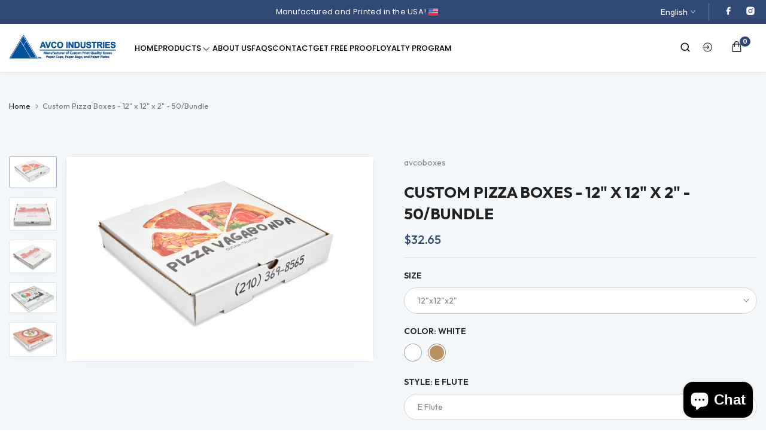

--- FILE ---
content_type: text/html; charset=utf-8
request_url: https://avcoboxes.com/products/customized-plain-pizza-boxes-12-x-12-x-2
body_size: 101022
content:
<!doctype html><html class="t4sp-theme no-js t4s-wrapper__custom rtl_false swatch_color_style_2 pr_img_effect_2 enable_eff_img1_true badge_shape_3 badge_reverse_color_true css_for_wis_app_true shadow_round_img_ t4s-header__inline is-remove-unavai-1 t4_has_quickview_true t4_has_quickshop_true t4_has_atc_true t4_compare_true t4s-popup-qv  t4s-cart-count-0 t4s-pr-ellipsis-false
" lang="en">
  <head>
  <script type="application/ld+json">
    {
    "@context": "https://schema.org",
    "@type": ["Organization","LocalBusiness"],
    "name": "Avco Boxes",
    "url": "https://www.avcoboxes.com/",
    "logo": "https://avcoboxes.com/cdn/shop/files/main_logo_375fd946-fcee-474e-a88f-1c22f557b631.png?v=1718088497&width=650",
    "description": "U.S.-made custom packaging: pizza boxes, wax paper, and cups with fast local delivery.",
    "telephone": "631-394-6184",
    "email": "info@avcoboxes.com",
    "address": {
      "@type": "PostalAddress",
      "streetAddress": "120 Windsor Place",
      "addressLocality": "Central Islip",
      "addressRegion": "NY",
      "postalCode": "11722",
      "addressCountry": "US"
    },
    "areaServed": [
      {"@type":"City","name":"New York"},
      {"@type":"City","name":"Long Island"},
      {"@type":"State","name":"Georgia"},
      {"@type":"State","name":"Florida"},
      {"@type":"State","name":"New Jersey"},
      {"@type":"State","name":"Connecticut"},
      {"@type":"State","name":"Pennsylvania"},
      {"@type":"State","name":"Colorado"}
    ],
    "hasBranch": [
      {"@type":"Place","name":"New York Distribution Center"},
      {"@type":"Place","name":"Georgia Distribution Center"},
      {"@type":"Place","name":"Florida Distribution Center"},
      {"@type":"Place","name":"New Jersey Distribution Center"},
      {"@type":"Place","name":"Connecticut Distribution Center"},
      {"@type":"Place","name":"Pennsylvania Distribution Center"},
      {"@type":"Place","name":"Colorado Distribution Center"},
      {"@type":"Place","name":"Long Island Distribution Center"}
    ]
    }
  </script>

  <script type="application/ld+json">
  {
    "@context": "https://schema.org/",
    "@type": "Product",
    "name": "Custom Pizza Boxes - 12\" x 12\" x 2\" - 50\/Bundle",
    "image": ["//avcoboxes.com/cdn/shop/files/Screenshot_2025-11-12_at_10.38.14_PM.png?v=1763070371", "//avcoboxes.com/cdn/shop/files/Screenshot_2025-11-12_at_10.58.24_PM.png?v=1763071018", "//avcoboxes.com/cdn/shop/files/Screenshot_2025-11-12_at_10.59.03_PM.png?v=1763071199", "//avcoboxes.com/cdn/shop/files/Screenshot_2025-11-12_at_10.40.49_PM.png?v=1763070371", "//avcoboxes.com/cdn/shop/files/Screenshot_2025-11-12_at_10.37.46_PM.png?v=1763070371", "//avcoboxes.com/cdn/shop/files/Screenshot_2025-11-12_at_10.41.54_PM.png?v=1763070371", "//avcoboxes.com/cdn/shop/files/Screenshot_2025-11-12_at_10.42.36_PM.png?v=1763070371", "//avcoboxes.com/cdn/shop/files/foursquareboxes_44.png?v=1763069869", "//avcoboxes.com/cdn/shop/files/foursquareboxes_31.png?v=1763069869", "//avcoboxes.com/cdn/shop/products/Untitleddesign_32.png?v=1763069869", "//avcoboxes.com/cdn/shop/files/foursquareboxes_29_e37fe642-b592-4739-82bb-e83e874e6685.png?v=1763069869", "//avcoboxes.com/cdn/shop/files/12-CORRAGATED-WHITE-PIZZA_1.jpg?v=1763069869", "//avcoboxes.com/cdn/shop/files/12-CORRAGATED-WHITE-PIZZA-B.jpg?v=1763069869", "//avcoboxes.com/cdn/shop/files/12-CORRAGATED-KRAFT-PIZZA-B_1.jpg?v=1763069869", "//avcoboxes.com/cdn/shop/files/12-CORRAGATED-WAX-PIZZA-BOX-A_2.jpg?v=1763069869", "//avcoboxes.com/cdn/shop/files/12-CORRAGATED-WHITE-PIZZA_1_1.jpg?v=1763069869"],
    "description": "\nKeeps Pizza hot and ready for customer pickup or delivery. Customization Available, upload your design\/logo above.\n\n1-piece box with kraft interior. White or Kraft exterior.\nSize: 12 x 12 x 2\"\nE\/B flute.\nSet up in seconds. Tab locking.\nShips flat and shrink wrapped.\nFDA Compliant.\n\n",
    "sku": "25",
    "brand": { "@type": "Brand", "name": "Avco Boxes" },
    "offers": {
      "@type": "Offer",
      "url": "https://avcoboxes.com/products/customized-plain-pizza-boxes-12-x-12-x-2",
      "priceCurrency": "USD",
      "price": "32.65",
      "availability": "https://schema.org/InStock",
      "itemCondition": "https://schema.org/NewCondition"
    }
  }
  </script>



<!-- Google tag (gtag.js) -->
<script async src="https://www.googletagmanager.com/gtag/js?id=AW-11262342589"></script>
<script>
  window.dataLayer = window.dataLayer || [];
  function gtag(){dataLayer.push(arguments);}
  gtag('js', new Date());

  gtag('config', 'AW-11262342589');
</script>  


    

    

    <script>
    gtag('config', 'AW-11262342589/3ZFbCKCpucsYEL3rpvop', {
      'phone_conversion_number': '631-394-6184'
    });
  </script>
 
<meta charset="utf-8">
    <meta http-equiv="X-UA-Compatible" content="IE=edge">
    <meta name="viewport" content="width=device-width, initial-scale=1, height=device-height, minimum-scale=1.0, maximum-scale=1.0">
    <meta name="theme-color" content="#fff">
    <link rel="canonical" href="https://avcoboxes.com/products/customized-plain-pizza-boxes-12-x-12-x-2">
    <link rel="preconnect" href="https://cdn.shopify.com" crossorigin><link rel="shortcut icon" type="image/png" href="//avcoboxes.com/cdn/shop/files/AvcoLogoBlue-01_3.png?crop=center&height=32&v=1682352022&width=32"><link id="t4s-favico" rel="apple-touch-icon-precomposed" type="image/png" sizes="152x152" href="//avcoboxes.com/cdn/shop/files/AvcoLogoBlue-01_3.png?crop=center&height=152&v=1682352022&width=152"><link rel="preconnect" href="https://fonts.shopifycdn.com" crossorigin><title>Custom Pizza Boxes | Size 12&quot; x 12&quot; x 2&quot; | Avco Boxes</title>
    <meta name="description" content="Keeps Pizza hot and ready for takeout or delivery! Customization Available, upload your design or contact us for design help. 1-piece box with kraft interior. White or kraft exterior. Corrugated material, size 12&quot; x 12&quot; x 2&quot;, E flute and B flute available, Set up in seconds, tab locking. Ships flat and shrink wrapped."><meta name="keywords" content="Custom Pizza Boxes - 12&quot; x 12&quot; x 2&quot; - 50/Bundle, Avco Boxes, avcoboxes.com"/><meta name="author" content="The4">

<meta property="og:site_name" content="Avco Boxes">
<meta property="og:url" content="https://avcoboxes.com/products/customized-plain-pizza-boxes-12-x-12-x-2">
<meta property="og:title" content="Custom Pizza Boxes | Size 12&quot; x 12&quot; x 2&quot; | Avco Boxes">
<meta property="og:type" content="product">
<meta property="og:description" content="Keeps Pizza hot and ready for takeout or delivery! Customization Available, upload your design or contact us for design help. 1-piece box with kraft interior. White or kraft exterior. Corrugated material, size 12&quot; x 12&quot; x 2&quot;, E flute and B flute available, Set up in seconds, tab locking. Ships flat and shrink wrapped."><meta property="og:image" content="http://avcoboxes.com/cdn/shop/files/Screenshot_2025-11-12_at_10.38.14_PM.png?v=1763070371">
  <meta property="og:image:secure_url" content="https://avcoboxes.com/cdn/shop/files/Screenshot_2025-11-12_at_10.38.14_PM.png?v=1763070371">
  <meta property="og:image:width" content="1588">
  <meta property="og:image:height" content="1060"><meta property="og:price:amount" content="32.65">
  <meta property="og:price:currency" content="USD"><meta name="twitter:card" content="summary_large_image">
<meta name="twitter:title" content="Custom Pizza Boxes | Size 12&quot; x 12&quot; x 2&quot; | Avco Boxes">
<meta name="twitter:description" content="Keeps Pizza hot and ready for takeout or delivery! Customization Available, upload your design or contact us for design help. 1-piece box with kraft interior. White or kraft exterior. Corrugated material, size 12&quot; x 12&quot; x 2&quot;, E flute and B flute available, Set up in seconds, tab locking. Ships flat and shrink wrapped."><script src="https://ajax.googleapis.com/ajax/libs/jquery/3.7.1/jquery.min.js"></script>
    <script src="//avcoboxes.com/cdn/shop/t/44/assets/lazysizes.min.js?v=19113999703148210021761686683" async="async"></script>
    <script src="//avcoboxes.com/cdn/shop/t/44/assets/global.min.js?v=135490221699640819271762440503" defer="defer"></script>
    <script src="//avcoboxes.com/cdn/shop/t/44/assets/extra.js?v=22425977275251465691761686683" defer="defer"></script>
    <script src="//avcoboxes.com/cdn/shop/t/44/assets/custom.js?v=15016919386535555401762440140" async="async"></script>
    <script>window.performance && window.performance.mark && window.performance.mark('shopify.content_for_header.start');</script><meta name="google-site-verification" content="uGWQCEOThXjVbSH3l0eEy7avcEiuVoVNbSjiXcmrEtc">
<meta name="facebook-domain-verification" content="cjhekaeeqoryj89ow48phrk5vu8ps7">
<meta id="shopify-digital-wallet" name="shopify-digital-wallet" content="/72768454970/digital_wallets/dialog">
<meta name="shopify-checkout-api-token" content="ea6a10244600a979e616348aface4f6d">
<meta id="in-context-paypal-metadata" data-shop-id="72768454970" data-venmo-supported="false" data-environment="production" data-locale="en_US" data-paypal-v4="true" data-currency="USD">
<link rel="alternate" hreflang="x-default" href="https://avcoboxes.com/products/customized-plain-pizza-boxes-12-x-12-x-2">
<link rel="alternate" hreflang="en-US" href="https://avcoboxes.com/products/customized-plain-pizza-boxes-12-x-12-x-2">
<link rel="alternate" hreflang="es-US" href="https://avcoboxes.com/es/products/customized-plain-pizza-boxes-12-x-12-x-2">
<link rel="alternate" type="application/json+oembed" href="https://avcoboxes.com/products/customized-plain-pizza-boxes-12-x-12-x-2.oembed">
<script async="async" src="/checkouts/internal/preloads.js?locale=en-US"></script>
<link rel="preconnect" href="https://shop.app" crossorigin="anonymous">
<script async="async" src="https://shop.app/checkouts/internal/preloads.js?locale=en-US&shop_id=72768454970" crossorigin="anonymous"></script>
<script id="apple-pay-shop-capabilities" type="application/json">{"shopId":72768454970,"countryCode":"US","currencyCode":"USD","merchantCapabilities":["supports3DS"],"merchantId":"gid:\/\/shopify\/Shop\/72768454970","merchantName":"Avco Boxes","requiredBillingContactFields":["postalAddress","email","phone"],"requiredShippingContactFields":["postalAddress","email","phone"],"shippingType":"shipping","supportedNetworks":["visa","masterCard","amex","discover","elo","jcb"],"total":{"type":"pending","label":"Avco Boxes","amount":"1.00"},"shopifyPaymentsEnabled":true,"supportsSubscriptions":true}</script>
<script id="shopify-features" type="application/json">{"accessToken":"ea6a10244600a979e616348aface4f6d","betas":["rich-media-storefront-analytics"],"domain":"avcoboxes.com","predictiveSearch":true,"shopId":72768454970,"locale":"en"}</script>
<script>var Shopify = Shopify || {};
Shopify.shop = "avcoboxes-7270.myshopify.com";
Shopify.locale = "en";
Shopify.currency = {"active":"USD","rate":"1.0"};
Shopify.country = "US";
Shopify.theme = {"name":"Avco-boxes JSON-LD","id":183429628218,"schema_name":"Unsen","schema_version":"1.9.0","theme_store_id":null,"role":"main"};
Shopify.theme.handle = "null";
Shopify.theme.style = {"id":null,"handle":null};
Shopify.cdnHost = "avcoboxes.com/cdn";
Shopify.routes = Shopify.routes || {};
Shopify.routes.root = "/";</script>
<script type="module">!function(o){(o.Shopify=o.Shopify||{}).modules=!0}(window);</script>
<script>!function(o){function n(){var o=[];function n(){o.push(Array.prototype.slice.apply(arguments))}return n.q=o,n}var t=o.Shopify=o.Shopify||{};t.loadFeatures=n(),t.autoloadFeatures=n()}(window);</script>
<script>
  window.ShopifyPay = window.ShopifyPay || {};
  window.ShopifyPay.apiHost = "shop.app\/pay";
  window.ShopifyPay.redirectState = null;
</script>
<script id="shop-js-analytics" type="application/json">{"pageType":"product"}</script>
<script defer="defer" async type="module" src="//avcoboxes.com/cdn/shopifycloud/shop-js/modules/v2/client.init-shop-cart-sync_D0dqhulL.en.esm.js"></script>
<script defer="defer" async type="module" src="//avcoboxes.com/cdn/shopifycloud/shop-js/modules/v2/chunk.common_CpVO7qML.esm.js"></script>
<script type="module">
  await import("//avcoboxes.com/cdn/shopifycloud/shop-js/modules/v2/client.init-shop-cart-sync_D0dqhulL.en.esm.js");
await import("//avcoboxes.com/cdn/shopifycloud/shop-js/modules/v2/chunk.common_CpVO7qML.esm.js");

  window.Shopify.SignInWithShop?.initShopCartSync?.({"fedCMEnabled":true,"windoidEnabled":true});

</script>
<script defer="defer" async type="module" src="//avcoboxes.com/cdn/shopifycloud/shop-js/modules/v2/client.payment-terms_BmrqWn8r.en.esm.js"></script>
<script defer="defer" async type="module" src="//avcoboxes.com/cdn/shopifycloud/shop-js/modules/v2/chunk.common_CpVO7qML.esm.js"></script>
<script defer="defer" async type="module" src="//avcoboxes.com/cdn/shopifycloud/shop-js/modules/v2/chunk.modal_DKF6x0Jh.esm.js"></script>
<script type="module">
  await import("//avcoboxes.com/cdn/shopifycloud/shop-js/modules/v2/client.payment-terms_BmrqWn8r.en.esm.js");
await import("//avcoboxes.com/cdn/shopifycloud/shop-js/modules/v2/chunk.common_CpVO7qML.esm.js");
await import("//avcoboxes.com/cdn/shopifycloud/shop-js/modules/v2/chunk.modal_DKF6x0Jh.esm.js");

  
</script>
<script>
  window.Shopify = window.Shopify || {};
  if (!window.Shopify.featureAssets) window.Shopify.featureAssets = {};
  window.Shopify.featureAssets['shop-js'] = {"shop-cart-sync":["modules/v2/client.shop-cart-sync_D9bwt38V.en.esm.js","modules/v2/chunk.common_CpVO7qML.esm.js"],"init-fed-cm":["modules/v2/client.init-fed-cm_BJ8NPuHe.en.esm.js","modules/v2/chunk.common_CpVO7qML.esm.js"],"init-shop-email-lookup-coordinator":["modules/v2/client.init-shop-email-lookup-coordinator_pVrP2-kG.en.esm.js","modules/v2/chunk.common_CpVO7qML.esm.js"],"shop-cash-offers":["modules/v2/client.shop-cash-offers_CNh7FWN-.en.esm.js","modules/v2/chunk.common_CpVO7qML.esm.js","modules/v2/chunk.modal_DKF6x0Jh.esm.js"],"init-shop-cart-sync":["modules/v2/client.init-shop-cart-sync_D0dqhulL.en.esm.js","modules/v2/chunk.common_CpVO7qML.esm.js"],"init-windoid":["modules/v2/client.init-windoid_DaoAelzT.en.esm.js","modules/v2/chunk.common_CpVO7qML.esm.js"],"shop-toast-manager":["modules/v2/client.shop-toast-manager_1DND8Tac.en.esm.js","modules/v2/chunk.common_CpVO7qML.esm.js"],"pay-button":["modules/v2/client.pay-button_CFeQi1r6.en.esm.js","modules/v2/chunk.common_CpVO7qML.esm.js"],"shop-button":["modules/v2/client.shop-button_Ca94MDdQ.en.esm.js","modules/v2/chunk.common_CpVO7qML.esm.js"],"shop-login-button":["modules/v2/client.shop-login-button_DPYNfp1Z.en.esm.js","modules/v2/chunk.common_CpVO7qML.esm.js","modules/v2/chunk.modal_DKF6x0Jh.esm.js"],"avatar":["modules/v2/client.avatar_BTnouDA3.en.esm.js"],"shop-follow-button":["modules/v2/client.shop-follow-button_BMKh4nJE.en.esm.js","modules/v2/chunk.common_CpVO7qML.esm.js","modules/v2/chunk.modal_DKF6x0Jh.esm.js"],"init-customer-accounts-sign-up":["modules/v2/client.init-customer-accounts-sign-up_CJXi5kRN.en.esm.js","modules/v2/client.shop-login-button_DPYNfp1Z.en.esm.js","modules/v2/chunk.common_CpVO7qML.esm.js","modules/v2/chunk.modal_DKF6x0Jh.esm.js"],"init-shop-for-new-customer-accounts":["modules/v2/client.init-shop-for-new-customer-accounts_BoBxkgWu.en.esm.js","modules/v2/client.shop-login-button_DPYNfp1Z.en.esm.js","modules/v2/chunk.common_CpVO7qML.esm.js","modules/v2/chunk.modal_DKF6x0Jh.esm.js"],"init-customer-accounts":["modules/v2/client.init-customer-accounts_DCuDTzpR.en.esm.js","modules/v2/client.shop-login-button_DPYNfp1Z.en.esm.js","modules/v2/chunk.common_CpVO7qML.esm.js","modules/v2/chunk.modal_DKF6x0Jh.esm.js"],"checkout-modal":["modules/v2/client.checkout-modal_U_3e4VxF.en.esm.js","modules/v2/chunk.common_CpVO7qML.esm.js","modules/v2/chunk.modal_DKF6x0Jh.esm.js"],"lead-capture":["modules/v2/client.lead-capture_DEgn0Z8u.en.esm.js","modules/v2/chunk.common_CpVO7qML.esm.js","modules/v2/chunk.modal_DKF6x0Jh.esm.js"],"shop-login":["modules/v2/client.shop-login_CoM5QKZ_.en.esm.js","modules/v2/chunk.common_CpVO7qML.esm.js","modules/v2/chunk.modal_DKF6x0Jh.esm.js"],"payment-terms":["modules/v2/client.payment-terms_BmrqWn8r.en.esm.js","modules/v2/chunk.common_CpVO7qML.esm.js","modules/v2/chunk.modal_DKF6x0Jh.esm.js"]};
</script>
<script>(function() {
  var isLoaded = false;
  function asyncLoad() {
    if (isLoaded) return;
    isLoaded = true;
    var urls = ["https:\/\/portal.zakeke.com\/Scripts\/integration\/shopify\/product.js?shop=avcoboxes-7270.myshopify.com","https:\/\/cdn-app.sealsubscriptions.com\/shopify\/public\/js\/sealsubscriptions.js?shop=avcoboxes-7270.myshopify.com","https:\/\/cdn.logbase.io\/lb-upsell-wrapper.js?shop=avcoboxes-7270.myshopify.com","https:\/\/cdn.shopify.com\/s\/files\/1\/0727\/6845\/4970\/t\/9\/assets\/loy_72768454970.js?v=1711415444\u0026shop=avcoboxes-7270.myshopify.com","\/\/cdn.shopify.com\/proxy\/d3138c225ee96c949c0249a970e363bb6e7ec1d89ba5fcecc39e7abd3090cdcd\/d1639lhkj5l89m.cloudfront.net\/js\/storefront\/uppromote.js?shop=avcoboxes-7270.myshopify.com\u0026sp-cache-control=cHVibGljLCBtYXgtYWdlPTkwMA"];
    for (var i = 0; i < urls.length; i++) {
      var s = document.createElement('script');
      s.type = 'text/javascript';
      s.async = true;
      s.src = urls[i];
      var x = document.getElementsByTagName('script')[0];
      x.parentNode.insertBefore(s, x);
    }
  };
  if(window.attachEvent) {
    window.attachEvent('onload', asyncLoad);
  } else {
    window.addEventListener('load', asyncLoad, false);
  }
})();</script>
<script id="__st">var __st={"a":72768454970,"offset":-18000,"reqid":"2a64571d-ad99-4ecf-bbd4-c2175c04b1a0-1765018325","pageurl":"avcoboxes.com\/products\/customized-plain-pizza-boxes-12-x-12-x-2","u":"cbe21780fed5","p":"product","rtyp":"product","rid":8167414333754};</script>
<script>window.ShopifyPaypalV4VisibilityTracking = true;</script>
<script id="captcha-bootstrap">!function(){'use strict';const t='contact',e='account',n='new_comment',o=[[t,t],['blogs',n],['comments',n],[t,'customer']],c=[[e,'customer_login'],[e,'guest_login'],[e,'recover_customer_password'],[e,'create_customer']],r=t=>t.map((([t,e])=>`form[action*='/${t}']:not([data-nocaptcha='true']) input[name='form_type'][value='${e}']`)).join(','),a=t=>()=>t?[...document.querySelectorAll(t)].map((t=>t.form)):[];function s(){const t=[...o],e=r(t);return a(e)}const i='password',u='form_key',d=['recaptcha-v3-token','g-recaptcha-response','h-captcha-response',i],f=()=>{try{return window.sessionStorage}catch{return}},m='__shopify_v',_=t=>t.elements[u];function p(t,e,n=!1){try{const o=window.sessionStorage,c=JSON.parse(o.getItem(e)),{data:r}=function(t){const{data:e,action:n}=t;return t[m]||n?{data:e,action:n}:{data:t,action:n}}(c);for(const[e,n]of Object.entries(r))t.elements[e]&&(t.elements[e].value=n);n&&o.removeItem(e)}catch(o){console.error('form repopulation failed',{error:o})}}const l='form_type',E='cptcha';function T(t){t.dataset[E]=!0}const w=window,h=w.document,L='Shopify',v='ce_forms',y='captcha';let A=!1;((t,e)=>{const n=(g='f06e6c50-85a8-45c8-87d0-21a2b65856fe',I='https://cdn.shopify.com/shopifycloud/storefront-forms-hcaptcha/ce_storefront_forms_captcha_hcaptcha.v1.5.2.iife.js',D={infoText:'Protected by hCaptcha',privacyText:'Privacy',termsText:'Terms'},(t,e,n)=>{const o=w[L][v],c=o.bindForm;if(c)return c(t,g,e,D).then(n);var r;o.q.push([[t,g,e,D],n]),r=I,A||(h.body.append(Object.assign(h.createElement('script'),{id:'captcha-provider',async:!0,src:r})),A=!0)});var g,I,D;w[L]=w[L]||{},w[L][v]=w[L][v]||{},w[L][v].q=[],w[L][y]=w[L][y]||{},w[L][y].protect=function(t,e){n(t,void 0,e),T(t)},Object.freeze(w[L][y]),function(t,e,n,w,h,L){const[v,y,A,g]=function(t,e,n){const i=e?o:[],u=t?c:[],d=[...i,...u],f=r(d),m=r(i),_=r(d.filter((([t,e])=>n.includes(e))));return[a(f),a(m),a(_),s()]}(w,h,L),I=t=>{const e=t.target;return e instanceof HTMLFormElement?e:e&&e.form},D=t=>v().includes(t);t.addEventListener('submit',(t=>{const e=I(t);if(!e)return;const n=D(e)&&!e.dataset.hcaptchaBound&&!e.dataset.recaptchaBound,o=_(e),c=g().includes(e)&&(!o||!o.value);(n||c)&&t.preventDefault(),c&&!n&&(function(t){try{if(!f())return;!function(t){const e=f();if(!e)return;const n=_(t);if(!n)return;const o=n.value;o&&e.removeItem(o)}(t);const e=Array.from(Array(32),(()=>Math.random().toString(36)[2])).join('');!function(t,e){_(t)||t.append(Object.assign(document.createElement('input'),{type:'hidden',name:u})),t.elements[u].value=e}(t,e),function(t,e){const n=f();if(!n)return;const o=[...t.querySelectorAll(`input[type='${i}']`)].map((({name:t})=>t)),c=[...d,...o],r={};for(const[a,s]of new FormData(t).entries())c.includes(a)||(r[a]=s);n.setItem(e,JSON.stringify({[m]:1,action:t.action,data:r}))}(t,e)}catch(e){console.error('failed to persist form',e)}}(e),e.submit())}));const S=(t,e)=>{t&&!t.dataset[E]&&(n(t,e.some((e=>e===t))),T(t))};for(const o of['focusin','change'])t.addEventListener(o,(t=>{const e=I(t);D(e)&&S(e,y())}));const B=e.get('form_key'),M=e.get(l),P=B&&M;t.addEventListener('DOMContentLoaded',(()=>{const t=y();if(P)for(const e of t)e.elements[l].value===M&&p(e,B);[...new Set([...A(),...v().filter((t=>'true'===t.dataset.shopifyCaptcha))])].forEach((e=>S(e,t)))}))}(h,new URLSearchParams(w.location.search),n,t,e,['guest_login'])})(!0,!1)}();</script>
<script integrity="sha256-52AcMU7V7pcBOXWImdc/TAGTFKeNjmkeM1Pvks/DTgc=" data-source-attribution="shopify.loadfeatures" defer="defer" src="//avcoboxes.com/cdn/shopifycloud/storefront/assets/storefront/load_feature-81c60534.js" crossorigin="anonymous"></script>
<script crossorigin="anonymous" defer="defer" src="//avcoboxes.com/cdn/shopifycloud/storefront/assets/shopify_pay/storefront-65b4c6d7.js?v=20250812"></script>
<script data-source-attribution="shopify.dynamic_checkout.dynamic.init">var Shopify=Shopify||{};Shopify.PaymentButton=Shopify.PaymentButton||{isStorefrontPortableWallets:!0,init:function(){window.Shopify.PaymentButton.init=function(){};var t=document.createElement("script");t.src="https://avcoboxes.com/cdn/shopifycloud/portable-wallets/latest/portable-wallets.en.js",t.type="module",document.head.appendChild(t)}};
</script>
<script data-source-attribution="shopify.dynamic_checkout.buyer_consent">
  function portableWalletsHideBuyerConsent(e){var t=document.getElementById("shopify-buyer-consent"),n=document.getElementById("shopify-subscription-policy-button");t&&n&&(t.classList.add("hidden"),t.setAttribute("aria-hidden","true"),n.removeEventListener("click",e))}function portableWalletsShowBuyerConsent(e){var t=document.getElementById("shopify-buyer-consent"),n=document.getElementById("shopify-subscription-policy-button");t&&n&&(t.classList.remove("hidden"),t.removeAttribute("aria-hidden"),n.addEventListener("click",e))}window.Shopify?.PaymentButton&&(window.Shopify.PaymentButton.hideBuyerConsent=portableWalletsHideBuyerConsent,window.Shopify.PaymentButton.showBuyerConsent=portableWalletsShowBuyerConsent);
</script>
<script data-source-attribution="shopify.dynamic_checkout.cart.bootstrap">document.addEventListener("DOMContentLoaded",(function(){function t(){return document.querySelector("shopify-accelerated-checkout-cart, shopify-accelerated-checkout")}if(t())Shopify.PaymentButton.init();else{new MutationObserver((function(e,n){t()&&(Shopify.PaymentButton.init(),n.disconnect())})).observe(document.body,{childList:!0,subtree:!0})}}));
</script>
<link id="shopify-accelerated-checkout-styles" rel="stylesheet" media="screen" href="https://avcoboxes.com/cdn/shopifycloud/portable-wallets/latest/accelerated-checkout-backwards-compat.css" crossorigin="anonymous">
<style id="shopify-accelerated-checkout-cart">
        #shopify-buyer-consent {
  margin-top: 1em;
  display: inline-block;
  width: 100%;
}

#shopify-buyer-consent.hidden {
  display: none;
}

#shopify-subscription-policy-button {
  background: none;
  border: none;
  padding: 0;
  text-decoration: underline;
  font-size: inherit;
  cursor: pointer;
}

#shopify-subscription-policy-button::before {
  box-shadow: none;
}

      </style>

<script>window.performance && window.performance.mark && window.performance.mark('shopify.content_for_header.end');</script>
<link rel="preload" as="font" href="//avcoboxes.com/cdn/fonts/poppins/poppins_n4.0ba78fa5af9b0e1a374041b3ceaadf0a43b41362.woff2" type="font/woff2" crossorigin><link rel="preload" as="font" href="//avcoboxes.com/cdn/fonts/poppins/poppins_n4.0ba78fa5af9b0e1a374041b3ceaadf0a43b41362.woff2" type="font/woff2" crossorigin><link rel="preload" as="font" href="//avcoboxes.com/cdn/fonts/poppins/poppins_n4.0ba78fa5af9b0e1a374041b3ceaadf0a43b41362.woff2" type="font/woff2" crossorigin><link href="//avcoboxes.com/cdn/shop/t/44/assets/t4s-base.css?v=180203407878897195091761686683" rel="stylesheet" type="text/css" media="all" /><style data-shopify>@font-face {
  font-family: Poppins;
  font-weight: 100;
  font-style: normal;
  font-display: swap;
  src: url("//avcoboxes.com/cdn/fonts/poppins/poppins_n1.91f1f2f2f3840810961af59e3a012dcc97d8ef59.woff2") format("woff2"),
       url("//avcoboxes.com/cdn/fonts/poppins/poppins_n1.58d050ae3fe39914ce84b159a8c37ae874d01bfc.woff") format("woff");
}
@font-face {
  font-family: Poppins;
  font-weight: 100;
  font-style: italic;
  font-display: swap;
  src: url("//avcoboxes.com/cdn/fonts/poppins/poppins_i1.12212c673bc6295d62eea1ca2437af51233e5e67.woff2") format("woff2"),
       url("//avcoboxes.com/cdn/fonts/poppins/poppins_i1.57d27b035fa9c9ec7ce7020cd2ed80055da92d77.woff") format("woff");
}
@font-face {
  font-family: Poppins;
  font-weight: 200;
  font-style: normal;
  font-display: swap;
  src: url("//avcoboxes.com/cdn/fonts/poppins/poppins_n2.99893b093cc6b797a8baf99180056d9e77320b68.woff2") format("woff2"),
       url("//avcoboxes.com/cdn/fonts/poppins/poppins_n2.c218f0380a81801a28158673003c167a54d2d69c.woff") format("woff");
}
@font-face {
  font-family: Poppins;
  font-weight: 200;
  font-style: italic;
  font-display: swap;
  src: url("//avcoboxes.com/cdn/fonts/poppins/poppins_i2.7783fc51c19908d12281d3f99718d10ab5348963.woff2") format("woff2"),
       url("//avcoboxes.com/cdn/fonts/poppins/poppins_i2.34fc94f042b7f47b1448d25c4247572d2f33189b.woff") format("woff");
}
@font-face {
  font-family: Poppins;
  font-weight: 300;
  font-style: normal;
  font-display: swap;
  src: url("//avcoboxes.com/cdn/fonts/poppins/poppins_n3.05f58335c3209cce17da4f1f1ab324ebe2982441.woff2") format("woff2"),
       url("//avcoboxes.com/cdn/fonts/poppins/poppins_n3.6971368e1f131d2c8ff8e3a44a36b577fdda3ff5.woff") format("woff");
}
@font-face {
  font-family: Poppins;
  font-weight: 300;
  font-style: italic;
  font-display: swap;
  src: url("//avcoboxes.com/cdn/fonts/poppins/poppins_i3.8536b4423050219f608e17f134fe9ea3b01ed890.woff2") format("woff2"),
       url("//avcoboxes.com/cdn/fonts/poppins/poppins_i3.0f4433ada196bcabf726ed78f8e37e0995762f7f.woff") format("woff");
}
@font-face {
  font-family: Poppins;
  font-weight: 400;
  font-style: normal;
  font-display: swap;
  src: url("//avcoboxes.com/cdn/fonts/poppins/poppins_n4.0ba78fa5af9b0e1a374041b3ceaadf0a43b41362.woff2") format("woff2"),
       url("//avcoboxes.com/cdn/fonts/poppins/poppins_n4.214741a72ff2596839fc9760ee7a770386cf16ca.woff") format("woff");
}
@font-face {
  font-family: Poppins;
  font-weight: 400;
  font-style: italic;
  font-display: swap;
  src: url("//avcoboxes.com/cdn/fonts/poppins/poppins_i4.846ad1e22474f856bd6b81ba4585a60799a9f5d2.woff2") format("woff2"),
       url("//avcoboxes.com/cdn/fonts/poppins/poppins_i4.56b43284e8b52fc64c1fd271f289a39e8477e9ec.woff") format("woff");
}
@font-face {
  font-family: Poppins;
  font-weight: 500;
  font-style: normal;
  font-display: swap;
  src: url("//avcoboxes.com/cdn/fonts/poppins/poppins_n5.ad5b4b72b59a00358afc706450c864c3c8323842.woff2") format("woff2"),
       url("//avcoboxes.com/cdn/fonts/poppins/poppins_n5.33757fdf985af2d24b32fcd84c9a09224d4b2c39.woff") format("woff");
}
@font-face {
  font-family: Poppins;
  font-weight: 500;
  font-style: italic;
  font-display: swap;
  src: url("//avcoboxes.com/cdn/fonts/poppins/poppins_i5.6acfce842c096080e34792078ef3cb7c3aad24d4.woff2") format("woff2"),
       url("//avcoboxes.com/cdn/fonts/poppins/poppins_i5.a49113e4fe0ad7fd7716bd237f1602cbec299b3c.woff") format("woff");
}
@font-face {
  font-family: Poppins;
  font-weight: 600;
  font-style: normal;
  font-display: swap;
  src: url("//avcoboxes.com/cdn/fonts/poppins/poppins_n6.aa29d4918bc243723d56b59572e18228ed0786f6.woff2") format("woff2"),
       url("//avcoboxes.com/cdn/fonts/poppins/poppins_n6.5f815d845fe073750885d5b7e619ee00e8111208.woff") format("woff");
}
@font-face {
  font-family: Poppins;
  font-weight: 600;
  font-style: italic;
  font-display: swap;
  src: url("//avcoboxes.com/cdn/fonts/poppins/poppins_i6.bb8044d6203f492888d626dafda3c2999253e8e9.woff2") format("woff2"),
       url("//avcoboxes.com/cdn/fonts/poppins/poppins_i6.e233dec1a61b1e7dead9f920159eda42280a02c3.woff") format("woff");
}
@font-face {
  font-family: Poppins;
  font-weight: 700;
  font-style: normal;
  font-display: swap;
  src: url("//avcoboxes.com/cdn/fonts/poppins/poppins_n7.56758dcf284489feb014a026f3727f2f20a54626.woff2") format("woff2"),
       url("//avcoboxes.com/cdn/fonts/poppins/poppins_n7.f34f55d9b3d3205d2cd6f64955ff4b36f0cfd8da.woff") format("woff");
}
@font-face {
  font-family: Poppins;
  font-weight: 700;
  font-style: italic;
  font-display: swap;
  src: url("//avcoboxes.com/cdn/fonts/poppins/poppins_i7.42fd71da11e9d101e1e6c7932199f925f9eea42d.woff2") format("woff2"),
       url("//avcoboxes.com/cdn/fonts/poppins/poppins_i7.ec8499dbd7616004e21155106d13837fff4cf556.woff") format("woff");
}
@font-face {
  font-family: Poppins;
  font-weight: 800;
  font-style: normal;
  font-display: swap;
  src: url("//avcoboxes.com/cdn/fonts/poppins/poppins_n8.580200d05bca09e2e0c6f4c922047c227dfa8e8c.woff2") format("woff2"),
       url("//avcoboxes.com/cdn/fonts/poppins/poppins_n8.f4450f472fdcbe9e829f3583ebd559988f5a3d25.woff") format("woff");
}
@font-face {
  font-family: Poppins;
  font-weight: 800;
  font-style: italic;
  font-display: swap;
  src: url("//avcoboxes.com/cdn/fonts/poppins/poppins_i8.55af7c89c62b8603457a34c5936ad3b39f67e29c.woff2") format("woff2"),
       url("//avcoboxes.com/cdn/fonts/poppins/poppins_i8.1143b85f67a233999703c64471299cee6bc83160.woff") format("woff");
}
@font-face {
  font-family: Poppins;
  font-weight: 900;
  font-style: normal;
  font-display: swap;
  src: url("//avcoboxes.com/cdn/fonts/poppins/poppins_n9.eb6b9ef01b62e777a960bfd02fc9fb4918cd3eab.woff2") format("woff2"),
       url("//avcoboxes.com/cdn/fonts/poppins/poppins_n9.6501a5bd018e348b6d5d6e8c335f9e7d32a80c36.woff") format("woff");
}
@font-face {
  font-family: Poppins;
  font-weight: 900;
  font-style: italic;
  font-display: swap;
  src: url("//avcoboxes.com/cdn/fonts/poppins/poppins_i9.c9d778054c6973c207cbc167d4355fd67c665d16.woff2") format("woff2"),
       url("//avcoboxes.com/cdn/fonts/poppins/poppins_i9.67b02f99c1e5afe159943a603851cb6b6276ba49.woff") format("woff");
}
:root {
        
        /* CSS Variables */
      --wrapper-mw      : 1440px;
      --width-nt-stretch   : 1200px;
      --padding-nt-stretch : 3rem/2;
      --font-family-1   : Poppins, sans-serif;;
      --font-family-2   : Poppins, sans-serif;;
      --font-family-3   : Poppins, sans-serif;;
      --font-body-family   : Poppins, sans-serif;;
      --font-heading-family: Poppins, sans-serif;;
      
      
      --t4s-success-color       : #428445;
      --t4s-success-color-rgb   : 66, 132, 69;
      --t4s-warning-color       : #e0b252;
      --t4s-warning-color-rgb   : 224, 178, 82;
      --t4s-error-color         : #EB001B;
      --t4s-error-color-rgb     : 235, 0, 27;
      --t4s-light-color         : #ffffff;
      --t4s-dark-color          : #222222;
      --t4s-highlight-color     : #ec0101;
      --t4s-tooltip-background  : #383838;
      --t4s-tooltip-color       : #fff;
      --primary-sw-color        : #333;
      --primary-sw-color-rgb    : 51, 51, 51;
      --border-sw-color         : #d4d4d4;
      --secondary-sw-color      : #868686;
      --sale-price-color        : #fa0000;
      --primary-price-color     : #010101;
      --secondary-price-color   : #868686;
      
      --t4s-body-background     : #fff;
      --text-color              : #868686;
      --text-color-rgb          : 134, 134, 134;
      --heading-color           : #000000;
      --accent-color            : #cb9e50;
      --accent-color-rgb        : 203, 158, 80;
      --accent-color-darken     : #9f762f;
      --accent-color-hover      : var(--accent-color-darken);
      --secondary-color         : #000000;
      --secondary-color-rgb     : 0, 0, 0;
      --link-color              : #fff;
      --link-color-hover        : #304873;
      --border-color            : #e6e6e6;
      --border-color-rgb        : 230, 230, 230;
      --button-background       : #000;
      --button-color            : #fff; 
      --button-background-hover : #cb9e50;
      --button-color-hover      : #fff;

      --btn-radius              : 0px;
      --btn-radius2             : 40px;
      --other-radius            : 0px;

      --sale-badge-primary    : #e33131;
      --sale-badge-secondary         : #fff;
      --new-badge-primary     : #109533;
      --new-badge-secondary          : #fff;
      --preorder-badge-primary: #0774d7;
      --preorder-badge-secondary     : #fff;
      --soldout-badge-primary : #999999;
      --soldout-badge-secondary      : #fff;
      --custom-badge-primary  : #ec7501;
      --custom-badge-secondary       : #fff;/* Shopify related variables */
      --payment-terms-background-color: ;
      
      --lz-background: #f5f5f5;
      --lz-img: url("//avcoboxes.com/cdn/shop/t/44/assets/t4s_loader.svg?v=161511553633332135401761686683");}

    html {
      font-size: 62.5%;
    }

    body {
      overflow-x: hidden;
      margin: 0;
      font-size: 14px;
      letter-spacing: 0px;
      color: var(--text-color);
      font-family: var(--font-body-family);
      line-height: 1.7;
      font-weight: 400;
      -webkit-font-smoothing: auto;
      -moz-osx-font-smoothing: auto;
    }
    /*
    @media screen and (min-width: 750px) {
      body {
        font-size: 1.6rem;
      }
    }
    */

    h1, h2, h3, h4, h5, h6, .t4s_as_title {
      color: var(--heading-color);
      font-family: var(--font-heading-family);
      line-height: 1.4;
      font-weight: 600;
      letter-spacing: 0px;
    }
    h1 { font-size: 37px }
    h2 { font-size: 29px }
    h3 { font-size: 23px }
    h4 { font-size: 18px }
    h5 { font-size: 17px }
    h6 { font-size: 15.5px }
    a,.t4s_as_link {
      /* font-family: var(--font-link-family); */
      color: var(--link-color);
    }
    button,
    input,
    optgroup,
    select,
    textarea {
      border-color: var(--border-color);
    }
    .t4s_as_button,
    button,
    input[type="button"]:not(.t4s-btn),
    input[type="reset"],
    input[type="submit"]:not(.t4s-btn) {
      font-family: var(--font-button-family);
      color: var(--button-color);
      background-color: var(--button-background);
      border-color: var(--button-background);
    }
    .t4s_as_button:hover,
    button:hover,
    input[type="button"]:not(.t4s-btn):hover, 
    input[type="reset"]:hover,
    input[type="submit"]:not(.t4s-btn):hover  {
      color: var(--button-color-hover);
      background-color: var(--button-background-hover);
      border-color: var(--button-background-hover);
    }
    
    .t4s-cp,.t4s-color-accent { color : var(--accent-color) }.t4s-ct,.t4s-color-text { color : var(--text-color) }.t4s-ch,.t4ss-color-heading { color : var(--heading-color) }.t4s-csecondary { color : var(--secondary-color ) }.t4s-cwhite { color : var(--t4s-light-color) }
    
    .t4s-fnt-fm-1 {
      font-family: var(--font-family-1) !important;
    }
    .t4s-fnt-fm-2 {
      font-family: var(--font-family-2) !important;
    }
    .t4s-fnt-fm-3 {
      font-family: var(--font-family-3) !important;
    }
    .t4s-cr {
        color: var(--t4s-highlight-color);
    }
    .t4s-price__sale { color: var(--sale-price-color); }@media (min-width: 1490px) { 
        .is--t4s-stretch {--width-nt-stretch : var(--wrapper-mw);}
      }
      @media (max-width: 1440px) and (min-width: 1025px) {
        .t4s-flickity-slider.t4s-slider-btn__between-content .flickityt4s-prev-next-button { --ts-gutter-x: 3rem; } 
      }@media (-moz-touch-enabled: 0), (hover: hover) and (min-width: 1025px) {
      a:hover,.t4s_as_link:hover {
        color: var(--link-color-hover);
      }
    }
    .t4s-fix-overflow.t4s-row { max-width: 100vw;margin-left: auto;margin-right: auto;}.lazyloadt4s-opt {opacity: 1 !important;transition: opacity 0s, transform 1s !important;}.t4s-d-block {display: block;}.t4s-d-none {display: none;}@media (min-width: 768px) {.t4s-d-md-block {display: block;}.t4s-d-md-none {display: none; }}@media (min-width: 1025px) {.t4s-d-lg-block {display: block;}.t4s-d-lg-none {display: none; }}</style><script>
  const isBehaviorSmooth = 'scrollBehavior' in document.documentElement.style && getComputedStyle(document.documentElement).scrollBehavior === 'smooth';
  const t4sXMLHttpRequest = window.XMLHttpRequest, documentElementT4s = document.documentElement; documentElementT4s.className = documentElementT4s.className.replace('no-js', 'js');function loadImageT4s(_this) { _this.classList.add('lazyloadt4sed')};(function() { const matchMediaHoverT4s = (window.matchMedia('(-moz-touch-enabled: 1), (hover: none)')).matches; documentElementT4s.className += ((window.CSS && window.CSS.supports('(position: sticky) or (position: -webkit-sticky)')) ? ' t4sp-sticky' : ' t4sp-no-sticky'); documentElementT4s.className += matchMediaHoverT4s ? ' t4sp-no-hover' : ' t4sp-hover'; window.onpageshow = function() { if (performance.navigation.type === 2) {document.dispatchEvent(new CustomEvent('cart:refresh'))} }; if (!matchMediaHoverT4s && window.width > 1024) { document.addEventListener('mousemove', function(evt) { documentElementT4s.classList.replace('t4sp-no-hover','t4sp-hover'); document.dispatchEvent(new CustomEvent('theme:hover')); }, {once : true} ); } }());</script><link rel="stylesheet" href="//avcoboxes.com/cdn/shop/t/44/assets/ecomrise-colors.css?v=111603181540343972631761686683" media="print" onload="this.media='all'"><link href="//avcoboxes.com/cdn/shop/t/44/assets/style.css?v=8591328917429210171761686683" rel="stylesheet" type="text/css" media="all" />
     <link href="//avcoboxes.com/cdn/shop/t/44/assets/custom-new.css?v=62992208398817898971761686683" rel="stylesheet" type="text/css" media="all" />

    <script>
  window.zakekeProductAdvancedProcessing = true;
  
  
  window.zakekePricingData = {
    variantId: null,
    cart: {"note":null,"attributes":{},"original_total_price":0,"total_price":0,"total_discount":0,"total_weight":0.0,"item_count":0,"items":[],"requires_shipping":false,"currency":"USD","items_subtotal_price":0,"cart_level_discount_applications":[],"checkout_charge_amount":0},
    product: {"error":"json not allowed for this object"}
  };
  

  window.zakekeShopLocales = [
    
    {
      iso_code: "en",
      root_url: "\/",
      primary: true
    },
    
    {
      iso_code: "es",
      root_url: "\/es",
      primary: false
    },
    
  ];
</script>

<script>
      function zakekePostprocessProperties(props){
        if (props.customization) {
    		props._customization = props.customization;
    		delete props.customization;
    	}
        if (props.Preview) {
          delete props.Preview;
        }
        return props;
      }
      
      function zakekeBeforeAddToCart(designID) {
        return new Promise(() => {
          fetch('/apps/zakeke/preview/' + designID).then(res => res.blob()).then(previewImg => {
            const form = document.getElementById('zakeke-addtocart');
            const body = new FormData(form);
            body.set('properties[Preview]', previewImg, 'Preview.png');
            return fetch(form.action, {
              method: 'POST',
              body: body
            }).then(() => {
              window.location.href = '/cart';
            });
          });
        });
      }
</script>

     <link rel="stylesheet" href="https://cdnjs.cloudflare.com/ajax/libs/Swiper/3.4.1/css/swiper.min.css">    
    <script src="https://cdnjs.cloudflare.com/ajax/libs/Swiper/3.4.1/js/swiper.min.js"></script>
  


<script>
  document.addEventListener("DOMContentLoaded", function(event) {
    const style = document.getElementById('wsg-custom-style');
    if (typeof window.isWsgCustomer != "undefined" && isWsgCustomer) {
      style.innerHTML = `
        ${style.innerHTML} 
        /* A friend of hideWsg - this will _show_ only for wsg customers. Add class to an element to use */
        .showWsg {
          display: unset;
        }
        /* wholesale only CSS */
        .additional-checkout-buttons, .shopify-payment-button {
          display: none !important;
        }
        .wsg-proxy-container select {
          background-color: 
          ${
        document.querySelector('input').style.backgroundColor
          ? document.querySelector('input').style.backgroundColor
          : 'white'
        } !important;
        }
      `;
    } else {
      style.innerHTML = `
        ${style.innerHTML}
        /* Add CSS rules here for NOT wsg customers - great to hide elements from retail when we can't access the code driving the element */
        
      `;
    }

    if (typeof window.embedButtonBg !== undefined && typeof window.embedButtonText !== undefined && window.embedButtonBg !== window.embedButtonText) {
      style.innerHTML = `
        ${style.innerHTML}
        .wsg-button-fix {
          background: ${embedButtonBg} !important;
          border-color: ${embedButtonBg} !important;
          color: ${embedButtonText} !important;
        }
      `;
    }

    // =========================
    //         CUSTOM JS
    // ==========================
    if (document.querySelector(".wsg-proxy-container")) {
      initNodeObserver(wsgCustomJs);
    }
  })

  function wsgCustomJs() {

    // update button classes
    const button = document.querySelectorAll(".wsg-button-fix");
    let buttonClass = "xxButtonClassesHerexx";
    buttonClass = buttonClass.split(" ");
    for (let i = 0; i < button.length; i++) {
      button[i].classList.add(... buttonClass);
    }

    // wsgCustomJs window placeholder
    // update secondary btn color on proxy cart
    if (document.getElementById("wsg-checkout-one")) {
      const checkoutButton = document.getElementById("wsg-checkout-one");
      let wsgBtnColor = window.getComputedStyle(checkoutButton).backgroundColor;
      let wsgBtnBackground = "none";
      let wsgBtnBorder = "thin solid " + wsgBtnColor;
      let wsgBtnPadding = window.getComputedStyle(checkoutButton).padding;
      let spofBtn = document.querySelectorAll(".spof-btn");
      for (let i = 0; i < spofBtn.length; i++) {
        spofBtn[i].style.background = wsgBtnBackground;
        spofBtn[i].style.color = wsgBtnColor;
        spofBtn[i].style.border = wsgBtnBorder;
        spofBtn[i].style.padding = wsgBtnPadding;
      }
    }

    // update Quick Order Form label
    if (typeof window.embedSPOFLabel != "undefined" && embedSPOFLabel) {
      document.querySelectorAll(".spof-btn").forEach(function(spofBtn) {
        spofBtn.removeAttribute("data-translation-selector");
        spofBtn.innerHTML = embedSPOFLabel;
      });
    }
  }

  function initNodeObserver(onChangeNodeCallback) {

    // Select the node that will be observed for mutations
    const targetNode = document.querySelector(".wsg-proxy-container");

    // Options for the observer (which mutations to observe)
    const config = {
      attributes: true,
      childList: true,
      subtree: true
    };

    // Callback function to execute when mutations are observed
    const callback = function(mutationsList, observer) {
      for (const mutation of mutationsList) {
        if (mutation.type === 'childList') {
          onChangeNodeCallback();
          observer.disconnect();
        }
      }
    };

    // Create an observer instance linked to the callback function
    const observer = new MutationObserver(callback);

    // Start observing the target node for configured mutations
    observer.observe(targetNode, config);
  }
</script>


<style id="wsg-custom-style">
  /* A friend of hideWsg - this will _show_ only for wsg customers. Add class to an element to use */
  .showWsg {
    display: none;
  }
  /* Signup/login */
  #wsg-signup select,
  #wsg-signup input,
  #wsg-signup textarea {
    height: 46px;
    border: thin solid #d1d1d1;
    padding: 6px 10px;
  }
  #wsg-signup textarea {
    min-height: 100px;
  }
  .wsg-login-input {
    height: 46px;
    border: thin solid #d1d1d1;
    padding: 6px 10px;
  }
  #wsg-signup select {
  }
/*   Quick Order Form */
  .wsg-table td {
    border: none;
    min-width: 150px;
  }
  .wsg-table tr {
    border-bottom: thin solid #d1d1d1; 
    border-left: none;
  }
  .wsg-table input[type="number"] {
    border: thin solid #d1d1d1;
    padding: 5px 15px;
    min-height: 42px;
  }
  #wsg-spof-link a {
    text-decoration: inherit;
    color: inherit;
  }
  .wsg-proxy-container {
    margin-top: 0% !important;
  }
  @media screen and (max-width:768px){
    .wsg-proxy-container .wsg-table input[type="number"] {
        max-width: 80%; 
    }
    .wsg-center img {
      width: 50px !important;
    }
    .wsg-variant-price-area {
      min-width: 70px !important;
    }
  }
  /* Submit button */
  #wsg-cart-update{
    padding: 8px 10px;
    min-height: 45px;
    max-width: 100% !important;
  }
  .wsg-table {
    background: inherit !important;
  }
  .wsg-spof-container-main {
    background: inherit !important;
  }
  /* General fixes */
  .wsg-hide-prices {
    opacity: 0;
  }
  .wsg-ws-only .button {
    margin: 0;
  }
</style>
<script nowprocket nitro-exclude type="text/javascript" id="sa-dynamic-optimization" data-uuid="1f7d628a-8a3e-4f98-b21e-94cd3d3d1997" src="[data-uri]"></script>
  <meta name="designer" content="WebGarh Solutions">
  <!-- BEGIN app block: shopify://apps/judge-me-reviews/blocks/judgeme_core/61ccd3b1-a9f2-4160-9fe9-4fec8413e5d8 --><!-- Start of Judge.me Core -->




<link rel="dns-prefetch" href="https://cdnwidget.judge.me">
<link rel="dns-prefetch" href="https://cdn.judge.me">
<link rel="dns-prefetch" href="https://cdn1.judge.me">
<link rel="dns-prefetch" href="https://api.judge.me">

<script data-cfasync='false' class='jdgm-settings-script'>window.jdgmSettings={"pagination":5,"disable_web_reviews":false,"badge_no_review_text":"No reviews","badge_n_reviews_text":"{{ n }} review/reviews","badge_star_color":"#e78f35","hide_badge_preview_if_no_reviews":true,"badge_hide_text":false,"enforce_center_preview_badge":false,"widget_title":"Customer Reviews","widget_open_form_text":"Write a review","widget_close_form_text":"Cancel review","widget_refresh_page_text":"Refresh page","widget_summary_text":"Based on {{ number_of_reviews }} review/reviews","widget_no_review_text":"Be the first to write a review","widget_name_field_text":"Display name","widget_verified_name_field_text":"Verified Name (public)","widget_name_placeholder_text":"Display name","widget_required_field_error_text":"This field is required.","widget_email_field_text":"Email address","widget_verified_email_field_text":"Verified Email (private, can not be edited)","widget_email_placeholder_text":"Your email address","widget_email_field_error_text":"Please enter a valid email address.","widget_rating_field_text":"Rating","widget_review_title_field_text":"Review Title","widget_review_title_placeholder_text":"Give your review a title","widget_review_body_field_text":"Review content","widget_review_body_placeholder_text":"Start writing here...","widget_pictures_field_text":"Picture/Video (optional)","widget_submit_review_text":"Submit Review","widget_submit_verified_review_text":"Submit Verified Review","widget_submit_success_msg_with_auto_publish":"Thank you! Please refresh the page in a few moments to see your review. You can remove or edit your review by logging into \u003ca href='https://judge.me/login' target='_blank' rel='nofollow noopener'\u003eJudge.me\u003c/a\u003e","widget_submit_success_msg_no_auto_publish":"Thank you! Your review will be published as soon as it is approved by the shop admin. You can remove or edit your review by logging into \u003ca href='https://judge.me/login' target='_blank' rel='nofollow noopener'\u003eJudge.me\u003c/a\u003e","widget_show_default_reviews_out_of_total_text":"Showing {{ n_reviews_shown }} out of {{ n_reviews }} reviews.","widget_show_all_link_text":"Show all","widget_show_less_link_text":"Show less","widget_author_said_text":"{{ reviewer_name }} said:","widget_days_text":"{{ n }} days ago","widget_weeks_text":"{{ n }} week/weeks ago","widget_months_text":"{{ n }} month/months ago","widget_years_text":"{{ n }} year/years ago","widget_yesterday_text":"Yesterday","widget_today_text":"Today","widget_replied_text":"\u003e\u003e {{ shop_name }} replied:","widget_read_more_text":"Read more","widget_rating_filter_see_all_text":"See all reviews","widget_sorting_most_recent_text":"Most Recent","widget_sorting_highest_rating_text":"Highest Rating","widget_sorting_lowest_rating_text":"Lowest Rating","widget_sorting_with_pictures_text":"Only Pictures","widget_sorting_most_helpful_text":"Most Helpful","widget_open_question_form_text":"Ask a question","widget_reviews_subtab_text":"Reviews","widget_questions_subtab_text":"Questions","widget_question_label_text":"Question","widget_answer_label_text":"Answer","widget_question_placeholder_text":"Write your question here","widget_submit_question_text":"Submit Question","widget_question_submit_success_text":"Thank you for your question! We will notify you once it gets answered.","widget_star_color":"#e78f35","verified_badge_text":"Verified","verified_badge_placement":"left-of-reviewer-name","widget_hide_border":false,"widget_social_share":false,"all_reviews_include_out_of_store_products":true,"all_reviews_out_of_store_text":"(out of store)","all_reviews_product_name_prefix_text":"about","enable_review_pictures":true,"default_sort_method":"highest-rating","widget_product_reviews_subtab_text":"Product Reviews","widget_shop_reviews_subtab_text":"Shop Reviews","widget_write_a_store_review_text":"Write a Store Review","widget_other_languages_heading":"Reviews in Other Languages","widget_translate_review_text":"Translate review to {{ language }}","widget_translating_review_text":"Translating...","widget_show_original_translation_text":"Show original ({{ language }})","widget_translate_review_failed_text":"Review couldn't be translated.","widget_translate_review_retry_text":"Retry","widget_translate_review_try_again_later_text":"Try again later","widget_sorting_pictures_first_text":"Pictures First","floating_tab_button_name":"★ Reviews","floating_tab_title":"Let customers speak for us","floating_tab_url":"","floating_tab_url_enabled":false,"all_reviews_text_badge_text":"Customers rate us {{ shop.metafields.judgeme.all_reviews_rating | round: 1 }}/5 based on {{ shop.metafields.judgeme.all_reviews_count }} reviews.","all_reviews_text_badge_text_branded_style":"{{ shop.metafields.judgeme.all_reviews_rating | round: 1 }} out of 5 stars based on {{ shop.metafields.judgeme.all_reviews_count }} reviews","all_reviews_text_badge_url":"","featured_carousel_title":"Customer Reviews","featured_carousel_count_text":"from {{ n }} reviews","featured_carousel_url":"","featured_carousel_arrows_on_the_sides":true,"featured_carousel_width":90,"verified_count_badge_url":"","widget_star_use_custom_color":true,"picture_reminder_submit_button":"Upload Pictures","widget_sorting_videos_first_text":"Videos First","widget_review_pending_text":"Pending","featured_carousel_items_for_large_screen":5,"remove_microdata_snippet":true,"preview_badge_no_question_text":"No questions","preview_badge_n_question_text":"{{ number_of_questions }} question/questions","widget_search_bar_placeholder":"Search reviews","widget_sorting_verified_only_text":"Verified only","featured_carousel_verified_badge_enable":true,"featured_carousel_more_reviews_button_text":"Read more reviews","featured_carousel_view_product_button_text":"View product","all_reviews_page_load_more_text":"Load More Reviews","widget_advanced_speed_features":5,"widget_public_name_text":"displayed publicly like","default_reviewer_name_has_non_latin":true,"widget_reviewer_anonymous":"Anonymous","medals_widget_title":"Judge.me Review Medals","widget_invalid_yt_video_url_error_text":"Not a YouTube video URL","widget_max_length_field_error_text":"Please enter no more than {0} characters.","widget_verified_by_shop_text":"Verified by Shop","widget_load_with_code_splitting":true,"widget_ugc_title":"Made by us, Shared by you","widget_ugc_subtitle":"Tag us to see your picture featured in our page","widget_ugc_primary_button_text":"Buy Now","widget_ugc_secondary_button_text":"Load More","widget_ugc_reviews_button_text":"View Reviews","widget_primary_color":"#2f318c","widget_summary_average_rating_text":"{{ average_rating }} out of 5","widget_media_grid_title":"Customer photos \u0026 videos","widget_media_grid_see_more_text":"See more","widget_verified_by_judgeme_text":"Verified by Judge.me","widget_verified_by_judgeme_text_in_store_medals":"Verified by Judge.me","widget_media_field_exceed_quantity_message":"Sorry, we can only accept {{ max_media }} for one review.","widget_media_field_exceed_limit_message":"{{ file_name }} is too large, please select a {{ media_type }} less than {{ size_limit }}MB.","widget_review_submitted_text":"Review Submitted!","widget_question_submitted_text":"Question Submitted!","widget_close_form_text_question":"Cancel","widget_write_your_answer_here_text":"Write your answer here","widget_enabled_branded_link":true,"widget_show_collected_by_judgeme":true,"widget_collected_by_judgeme_text":"collected by Judge.me","widget_load_more_text":"Load More","widget_full_review_text":"Full Review","widget_read_more_reviews_text":"Read More Reviews","widget_read_questions_text":"Read Questions","widget_questions_and_answers_text":"Questions \u0026 Answers","widget_verified_by_text":"Verified by","widget_verified_text":"Verified","widget_number_of_reviews_text":"{{ number_of_reviews }} reviews","widget_back_button_text":"Back","widget_next_button_text":"Next","widget_custom_forms_filter_button":"Filters","how_reviews_are_collected":"How reviews are collected?","widget_gdpr_statement":"How we use your data: We'll only contact you about the review you left, and only if necessary. By submitting your review, you agree to Judge.me's \u003ca href='https://judge.me/terms' target='_blank' rel='nofollow noopener'\u003eterms\u003c/a\u003e, \u003ca href='https://judge.me/privacy' target='_blank' rel='nofollow noopener'\u003eprivacy\u003c/a\u003e and \u003ca href='https://judge.me/content-policy' target='_blank' rel='nofollow noopener'\u003econtent\u003c/a\u003e policies.","review_snippet_widget_round_border_style":true,"review_snippet_widget_card_color":"#FFFFFF","review_snippet_widget_slider_arrows_background_color":"#FFFFFF","review_snippet_widget_slider_arrows_color":"#000000","review_snippet_widget_star_color":"#108474","all_reviews_product_variant_label_text":"Variant: ","widget_show_verified_branding":true,"redirect_reviewers_invited_via_email":"review_widget","review_content_screen_title_text":"How would you rate this product?","review_content_introduction_text":"We would love it if you would share a bit about your experience.","one_star_review_guidance_text":"Poor","five_star_review_guidance_text":"Great","customer_information_screen_title_text":"About you","customer_information_introduction_text":"Please tell us more about you.","custom_questions_screen_title_text":"Your experience in more detail","custom_questions_introduction_text":"Here are a few questions to help us understand more about your experience.","review_submitted_screen_title_text":"Thanks for your review!","review_submitted_screen_thank_you_text":"We are processing it and it will appear on the store soon.","review_submitted_screen_email_verification_text":"Please confirm your email by clicking the link we just sent you. This helps us keep reviews authentic.","review_submitted_request_store_review_text":"Would you like to share your experience of shopping with us?","review_submitted_review_other_products_text":"Would you like to review these products?","store_review_screen_title_text":"Would you like to share your experience of shopping with us?","store_review_introduction_text":"We value your feedback and use it to improve. Please share any thoughts or suggestions you have.","reviewer_media_screen_title_picture_text":"Share a picture","reviewer_media_introduction_picture_text":"Upload a photo to support your review.","reviewer_media_screen_title_video_text":"Share a video","reviewer_media_introduction_video_text":"Upload a video to support your review.","reviewer_media_screen_title_picture_or_video_text":"Share a picture or video","reviewer_media_introduction_picture_or_video_text":"Upload a photo or video to support your review.","reviewer_media_youtube_url_text":"Paste your Youtube URL here","advanced_settings_next_step_button_text":"Next","advanced_settings_close_review_button_text":"Close","write_review_flow_required_text":"Required","write_review_flow_privacy_message_text":"We respect your privacy.","write_review_flow_anonymous_text":"Post review as anonymous","write_review_flow_visibility_text":"This won't be visible to other customers.","write_review_flow_multiple_selection_help_text":"Select as many as you like","write_review_flow_single_selection_help_text":"Select one option","write_review_flow_required_field_error_text":"This field is required","write_review_flow_invalid_email_error_text":"Please enter a valid email address","write_review_flow_max_length_error_text":"Max. {{ max_length }} characters.","write_review_flow_media_upload_text":"\u003cb\u003eClick to upload\u003c/b\u003e or drag and drop","write_review_flow_gdpr_statement":"We'll only contact you about your review if necessary. By submitting your review, you agree to our \u003ca href='https://judge.me/terms' target='_blank' rel='nofollow noopener'\u003eterms and conditions\u003c/a\u003e and \u003ca href='https://judge.me/privacy' target='_blank' rel='nofollow noopener'\u003eprivacy policy\u003c/a\u003e.","negative_review_resolution_screen_title_text":"Tell us more","negative_review_resolution_text":"Your experience matters to us. If there were issues with your purchase, we're here to help. Feel free to reach out to us, we'd love the opportunity to make things right.","negative_review_resolution_button_text":"Contact us","negative_review_resolution_proceed_with_review_text":"Leave a review","negative_review_resolution_subject":"Issue with purchase from {{ shop_name }}.{{ order_name }}","transparency_badges_collected_via_store_invite_text":"Review collected via store invitation","transparency_badges_from_another_provider_text":"Review collected from another provider","transparency_badges_collected_from_store_visitor_text":"Review collected from a store visitor","transparency_badges_written_in_google_text":"Review written in Google","transparency_badges_written_in_etsy_text":"Review written in Etsy","transparency_badges_written_in_shop_app_text":"Review written in Shop App","transparency_badges_earned_reward_text":"Review earned a reward for future purchase","preview_badge_collection_page_install_preference":true,"preview_badge_product_page_install_preference":true,"review_widget_best_location":true,"review_widget_review_word_singular":"Review","review_widget_review_word_plural":"Reviews","platform":"shopify","branding_url":"https://app.judge.me/reviews/stores/avcoboxes.com","branding_text":"Powered by Judge.me","locale":"en","reply_name":"Avco Boxes","widget_version":"3.0","footer":true,"autopublish":true,"review_dates":true,"enable_custom_form":false,"shop_use_review_site":true,"shop_locale":"en","enable_multi_locales_translations":true,"show_review_title_input":true,"review_verification_email_status":"always","admin_email":"sales@avcoboxes.com","can_be_branded":true,"reply_name_text":"Avco Boxes"};</script> <style class='jdgm-settings-style'>.jdgm-xx{left:0}:root{--jdgm-primary-color: #2f318c;--jdgm-secondary-color: rgba(47,49,140,0.1);--jdgm-star-color: #e78f35;--jdgm-write-review-text-color: white;--jdgm-write-review-bg-color: #2f318c;--jdgm-paginate-color: #2f318c;--jdgm-border-radius: 0;--jdgm-reviewer-name-color: #2f318c}.jdgm-histogram__bar-content{background-color:#2f318c}.jdgm-rev[data-verified-buyer=true] .jdgm-rev__icon.jdgm-rev__icon:after,.jdgm-rev__buyer-badge.jdgm-rev__buyer-badge{color:white;background-color:#2f318c}.jdgm-review-widget--small .jdgm-gallery.jdgm-gallery .jdgm-gallery__thumbnail-link:nth-child(8) .jdgm-gallery__thumbnail-wrapper.jdgm-gallery__thumbnail-wrapper:before{content:"See more"}@media only screen and (min-width: 768px){.jdgm-gallery.jdgm-gallery .jdgm-gallery__thumbnail-link:nth-child(8) .jdgm-gallery__thumbnail-wrapper.jdgm-gallery__thumbnail-wrapper:before{content:"See more"}}.jdgm-preview-badge .jdgm-star.jdgm-star{color:#e78f35}.jdgm-prev-badge[data-average-rating='0.00']{display:none !important}.jdgm-author-all-initials{display:none !important}.jdgm-author-last-initial{display:none !important}.jdgm-rev-widg__title{visibility:hidden}.jdgm-rev-widg__summary-text{visibility:hidden}.jdgm-prev-badge__text{visibility:hidden}.jdgm-rev__prod-link-prefix:before{content:'about'}.jdgm-rev__variant-label:before{content:'Variant: '}.jdgm-rev__out-of-store-text:before{content:'(out of store)'}@media only screen and (min-width: 768px){.jdgm-rev__pics .jdgm-rev_all-rev-page-picture-separator,.jdgm-rev__pics .jdgm-rev__product-picture{display:none}}@media only screen and (max-width: 768px){.jdgm-rev__pics .jdgm-rev_all-rev-page-picture-separator,.jdgm-rev__pics .jdgm-rev__product-picture{display:none}}.jdgm-preview-badge[data-template="index"]{display:none !important}.jdgm-verified-count-badget[data-from-snippet="true"]{display:none !important}.jdgm-carousel-wrapper[data-from-snippet="true"]{display:none !important}.jdgm-all-reviews-text[data-from-snippet="true"]{display:none !important}.jdgm-medals-section[data-from-snippet="true"]{display:none !important}.jdgm-ugc-media-wrapper[data-from-snippet="true"]{display:none !important}.jdgm-review-snippet-widget .jdgm-rev-snippet-widget__cards-container .jdgm-rev-snippet-card{border-radius:8px;background:#fff}.jdgm-review-snippet-widget .jdgm-rev-snippet-widget__cards-container .jdgm-rev-snippet-card__rev-rating .jdgm-star{color:#108474}.jdgm-review-snippet-widget .jdgm-rev-snippet-widget__prev-btn,.jdgm-review-snippet-widget .jdgm-rev-snippet-widget__next-btn{border-radius:50%;background:#fff}.jdgm-review-snippet-widget .jdgm-rev-snippet-widget__prev-btn>svg,.jdgm-review-snippet-widget .jdgm-rev-snippet-widget__next-btn>svg{fill:#000}.jdgm-full-rev-modal.rev-snippet-widget .jm-mfp-container .jm-mfp-content,.jdgm-full-rev-modal.rev-snippet-widget .jm-mfp-container .jdgm-full-rev__icon,.jdgm-full-rev-modal.rev-snippet-widget .jm-mfp-container .jdgm-full-rev__pic-img,.jdgm-full-rev-modal.rev-snippet-widget .jm-mfp-container .jdgm-full-rev__reply{border-radius:8px}.jdgm-full-rev-modal.rev-snippet-widget .jm-mfp-container .jdgm-full-rev[data-verified-buyer="true"] .jdgm-full-rev__icon::after{border-radius:8px}.jdgm-full-rev-modal.rev-snippet-widget .jm-mfp-container .jdgm-full-rev .jdgm-rev__buyer-badge{border-radius:calc( 8px / 2 )}.jdgm-full-rev-modal.rev-snippet-widget .jm-mfp-container .jdgm-full-rev .jdgm-full-rev__replier::before{content:'Avco Boxes'}.jdgm-full-rev-modal.rev-snippet-widget .jm-mfp-container .jdgm-full-rev .jdgm-full-rev__product-button{border-radius:calc( 8px * 6 )}
</style> <style class='jdgm-settings-style'></style>

  
  
  
  <style class='jdgm-miracle-styles'>
  @-webkit-keyframes jdgm-spin{0%{-webkit-transform:rotate(0deg);-ms-transform:rotate(0deg);transform:rotate(0deg)}100%{-webkit-transform:rotate(359deg);-ms-transform:rotate(359deg);transform:rotate(359deg)}}@keyframes jdgm-spin{0%{-webkit-transform:rotate(0deg);-ms-transform:rotate(0deg);transform:rotate(0deg)}100%{-webkit-transform:rotate(359deg);-ms-transform:rotate(359deg);transform:rotate(359deg)}}@font-face{font-family:'JudgemeStar';src:url("[data-uri]") format("woff");font-weight:normal;font-style:normal}.jdgm-star{font-family:'JudgemeStar';display:inline !important;text-decoration:none !important;padding:0 4px 0 0 !important;margin:0 !important;font-weight:bold;opacity:1;-webkit-font-smoothing:antialiased;-moz-osx-font-smoothing:grayscale}.jdgm-star:hover{opacity:1}.jdgm-star:last-of-type{padding:0 !important}.jdgm-star.jdgm--on:before{content:"\e000"}.jdgm-star.jdgm--off:before{content:"\e001"}.jdgm-star.jdgm--half:before{content:"\e002"}.jdgm-widget *{margin:0;line-height:1.4;-webkit-box-sizing:border-box;-moz-box-sizing:border-box;box-sizing:border-box;-webkit-overflow-scrolling:touch}.jdgm-hidden{display:none !important;visibility:hidden !important}.jdgm-temp-hidden{display:none}.jdgm-spinner{width:40px;height:40px;margin:auto;border-radius:50%;border-top:2px solid #eee;border-right:2px solid #eee;border-bottom:2px solid #eee;border-left:2px solid #ccc;-webkit-animation:jdgm-spin 0.8s infinite linear;animation:jdgm-spin 0.8s infinite linear}.jdgm-prev-badge{display:block !important}

</style>


  
  
   


<script data-cfasync='false' class='jdgm-script'>
!function(e){window.jdgm=window.jdgm||{},jdgm.CDN_HOST="https://cdnwidget.judge.me/",jdgm.API_HOST="https://api.judge.me/",jdgm.CDN_BASE_URL="https://cdn.shopify.com/extensions/019ae4f9-30d7-748b-9e94-916b1d25bbb4/judgeme-extensions-256/assets/",
jdgm.docReady=function(d){(e.attachEvent?"complete"===e.readyState:"loading"!==e.readyState)?
setTimeout(d,0):e.addEventListener("DOMContentLoaded",d)},jdgm.loadCSS=function(d,t,o,a){
!o&&jdgm.loadCSS.requestedUrls.indexOf(d)>=0||(jdgm.loadCSS.requestedUrls.push(d),
(a=e.createElement("link")).rel="stylesheet",a.class="jdgm-stylesheet",a.media="nope!",
a.href=d,a.onload=function(){this.media="all",t&&setTimeout(t)},e.body.appendChild(a))},
jdgm.loadCSS.requestedUrls=[],jdgm.loadJS=function(e,d){var t=new XMLHttpRequest;
t.onreadystatechange=function(){4===t.readyState&&(Function(t.response)(),d&&d(t.response))},
t.open("GET",e),t.send()},jdgm.docReady((function(){(window.jdgmLoadCSS||e.querySelectorAll(
".jdgm-widget, .jdgm-all-reviews-page").length>0)&&(jdgmSettings.widget_load_with_code_splitting?
parseFloat(jdgmSettings.widget_version)>=3?jdgm.loadCSS(jdgm.CDN_HOST+"widget_v3/base.css"):
jdgm.loadCSS(jdgm.CDN_HOST+"widget/base.css"):jdgm.loadCSS(jdgm.CDN_HOST+"shopify_v2.css"),
jdgm.loadJS(jdgm.CDN_HOST+"loader.js"))}))}(document);
</script>
<noscript><link rel="stylesheet" type="text/css" media="all" href="https://cdnwidget.judge.me/shopify_v2.css"></noscript>

<!-- BEGIN app snippet: theme_fix_tags --><script>
  (function() {
    var jdgmThemeFixes = null;
    if (!jdgmThemeFixes) return;
    var thisThemeFix = jdgmThemeFixes[Shopify.theme.id];
    if (!thisThemeFix) return;

    if (thisThemeFix.html) {
      document.addEventListener("DOMContentLoaded", function() {
        var htmlDiv = document.createElement('div');
        htmlDiv.classList.add('jdgm-theme-fix-html');
        htmlDiv.innerHTML = thisThemeFix.html;
        document.body.append(htmlDiv);
      });
    };

    if (thisThemeFix.css) {
      var styleTag = document.createElement('style');
      styleTag.classList.add('jdgm-theme-fix-style');
      styleTag.innerHTML = thisThemeFix.css;
      document.head.append(styleTag);
    };

    if (thisThemeFix.js) {
      var scriptTag = document.createElement('script');
      scriptTag.classList.add('jdgm-theme-fix-script');
      scriptTag.innerHTML = thisThemeFix.js;
      document.head.append(scriptTag);
    };
  })();
</script>
<!-- END app snippet -->
<!-- End of Judge.me Core -->



<!-- END app block --><!-- BEGIN app block: shopify://apps/seal-subscriptions/blocks/subscription-script-append/13b25004-a140-4ab7-b5fe-29918f759699 --><script defer="defer">
	/**	SealSubs loader,version number: 2.0 */
	(function(){
		var loadScript=function(a,b){var c=document.createElement("script");c.setAttribute("defer", "defer");c.type="text/javascript",c.readyState?c.onreadystatechange=function(){("loaded"==c.readyState||"complete"==c.readyState)&&(c.onreadystatechange=null,b())}:c.onload=function(){b()},c.src=a,document.getElementsByTagName("head")[0].appendChild(c)};
		// Set variable to prevent the other loader from requesting the same resources
		window.seal_subs_app_block_loader = true;
		appendScriptUrl('avcoboxes-7270.myshopify.com');

		// get script url and append timestamp of last change
		function appendScriptUrl(shop) {
			var timeStamp = Math.floor(Date.now() / (1000*1*1));
			var timestampUrl = 'https://app.sealsubscriptions.com/shopify/public/status/shop/'+shop+'.js?'+timeStamp;
			loadScript(timestampUrl, function() {
				// append app script
				if (typeof sealsubscriptions_settings_updated == 'undefined') {
					sealsubscriptions_settings_updated = 'default-by-script';
				}
				var scriptUrl = "https://cdn-app.sealsubscriptions.com/shopify/public/js/sealsubscriptions-main.js?shop="+shop+"&"+sealsubscriptions_settings_updated;
				loadScript(scriptUrl, function(){});
			});
		}
	})();

	var SealSubsScriptAppended = true;
	
</script>

<!-- END app block --><!-- BEGIN app block: shopify://apps/klaviyo-email-marketing-sms/blocks/klaviyo-onsite-embed/2632fe16-c075-4321-a88b-50b567f42507 -->












  <script async src="https://static.klaviyo.com/onsite/js/Xqqpbj/klaviyo.js?company_id=Xqqpbj"></script>
  <script>!function(){if(!window.klaviyo){window._klOnsite=window._klOnsite||[];try{window.klaviyo=new Proxy({},{get:function(n,i){return"push"===i?function(){var n;(n=window._klOnsite).push.apply(n,arguments)}:function(){for(var n=arguments.length,o=new Array(n),w=0;w<n;w++)o[w]=arguments[w];var t="function"==typeof o[o.length-1]?o.pop():void 0,e=new Promise((function(n){window._klOnsite.push([i].concat(o,[function(i){t&&t(i),n(i)}]))}));return e}}})}catch(n){window.klaviyo=window.klaviyo||[],window.klaviyo.push=function(){var n;(n=window._klOnsite).push.apply(n,arguments)}}}}();</script>

  
    <script id="viewed_product">
      if (item == null) {
        var _learnq = _learnq || [];

        var MetafieldReviews = null
        var MetafieldYotpoRating = null
        var MetafieldYotpoCount = null
        var MetafieldLooxRating = null
        var MetafieldLooxCount = null
        var okendoProduct = null
        var okendoProductReviewCount = null
        var okendoProductReviewAverageValue = null
        try {
          // The following fields are used for Customer Hub recently viewed in order to add reviews.
          // This information is not part of __kla_viewed. Instead, it is part of __kla_viewed_reviewed_items
          MetafieldReviews = {"rating":{"scale_min":"1.0","scale_max":"5.0","value":"3.67"},"rating_count":3};
          MetafieldYotpoRating = null
          MetafieldYotpoCount = null
          MetafieldLooxRating = null
          MetafieldLooxCount = null

          okendoProduct = null
          // If the okendo metafield is not legacy, it will error, which then requires the new json formatted data
          if (okendoProduct && 'error' in okendoProduct) {
            okendoProduct = null
          }
          okendoProductReviewCount = okendoProduct ? okendoProduct.reviewCount : null
          okendoProductReviewAverageValue = okendoProduct ? okendoProduct.reviewAverageValue : null
        } catch (error) {
          console.error('Error in Klaviyo onsite reviews tracking:', error);
        }

        var item = {
          Name: "Custom Pizza Boxes - 12\" x 12\" x 2\" - 50\/Bundle",
          ProductID: 8167414333754,
          Categories: ["All","bundle discount","Pizza Boxes"],
          ImageURL: "https://avcoboxes.com/cdn/shop/files/Screenshot_2025-11-12_at_10.38.14_PM_grande.png?v=1763070371",
          URL: "https://avcoboxes.com/products/customized-plain-pizza-boxes-12-x-12-x-2",
          Brand: "avcoboxes",
          Price: "$32.65",
          Value: "32.65",
          CompareAtPrice: "$0.00"
        };
        _learnq.push(['track', 'Viewed Product', item]);
        _learnq.push(['trackViewedItem', {
          Title: item.Name,
          ItemId: item.ProductID,
          Categories: item.Categories,
          ImageUrl: item.ImageURL,
          Url: item.URL,
          Metadata: {
            Brand: item.Brand,
            Price: item.Price,
            Value: item.Value,
            CompareAtPrice: item.CompareAtPrice
          },
          metafields:{
            reviews: MetafieldReviews,
            yotpo:{
              rating: MetafieldYotpoRating,
              count: MetafieldYotpoCount,
            },
            loox:{
              rating: MetafieldLooxRating,
              count: MetafieldLooxCount,
            },
            okendo: {
              rating: okendoProductReviewAverageValue,
              count: okendoProductReviewCount,
            }
          }
        }]);
      }
    </script>
  




  <script>
    window.klaviyoReviewsProductDesignMode = false
  </script>







<!-- END app block --><!-- BEGIN app block: shopify://apps/c-hub-customer-accounts/blocks/app-embed/0fb3ba0b-4c65-4919-a85a-48bc2d368e9c --><script>(function () { try { localStorage.removeItem('chInitPageLoad'); } catch (error) {}})();</script><!-- END app block --><!-- BEGIN app block: shopify://apps/ecomposer-builder/blocks/app-embed/a0fc26e1-7741-4773-8b27-39389b4fb4a0 --><!-- DNS Prefetch & Preconnect -->
<link rel="preconnect" href="https://cdn.ecomposer.app" crossorigin>
<link rel="dns-prefetch" href="https://cdn.ecomposer.app">

<link rel="prefetch" href="https://cdn.ecomposer.app/vendors/css/ecom-swiper@11.css" as="style">
<link rel="prefetch" href="https://cdn.ecomposer.app/vendors/js/ecom-swiper@11.0.5.js" as="script">
<link rel="prefetch" href="https://cdn.ecomposer.app/vendors/js/ecom_modal.js" as="script">

<!-- Global CSS --><!--ECOM-EMBED-->
  <style id="ecom-global-css" class="ecom-global-css">/**ECOM-INSERT-CSS**/.ecom-section > div.core__row--columns{max-width: 1200px;}.ecom-column>div.core__column--wrapper{padding: 20px;}div.core__blocks--body>div.ecom-block.elmspace:not(:first-child){margin-top: 20px;}:root{--ecom-global-colors-primary:#ffffff;--ecom-global-colors-secondary:#ffffff;--ecom-global-colors-text:#ffffff;--ecom-global-colors-accent:#ffffff;--ecom-global-typography-h1-font-weight:600;--ecom-global-typography-h1-font-size:72px;--ecom-global-typography-h1-line-height:90px;--ecom-global-typography-h1-letter-spacing:-0.02em;--ecom-global-typography-h2-font-weight:600;--ecom-global-typography-h2-font-size:60px;--ecom-global-typography-h2-line-height:72px;--ecom-global-typography-h2-letter-spacing:-0.02em;--ecom-global-typography-h3-font-weight:600;--ecom-global-typography-h3-font-size:48px;--ecom-global-typography-h3-line-height:60px;--ecom-global-typography-h3-letter-spacing:-0.02em;--ecom-global-typography-h4-font-weight:600;--ecom-global-typography-h4-font-size:36px;--ecom-global-typography-h4-line-height:44px;--ecom-global-typography-h4-letter-spacing:-0.02em;--ecom-global-typography-h5-font-weight:600;--ecom-global-typography-h5-font-size:30px;--ecom-global-typography-h5-line-height:38px;--ecom-global-typography-h6-font-weight:600;--ecom-global-typography-h6-font-size:24px;--ecom-global-typography-h6-line-height:32px;--ecom-global-typography-h7-font-weight:400;--ecom-global-typography-h7-font-size:18px;--ecom-global-typography-h7-line-height:28px;}</style>
  <!--/ECOM-EMBED--><!-- Custom CSS & JS --><!-- Open Graph Meta Tags for Pages --><!-- Critical Inline Styles -->
<style class="ecom-theme-helper">.ecom-animation{opacity:0}.ecom-animation.animate,.ecom-animation.ecom-animated{opacity:1}.ecom-cart-popup{display:grid;position:fixed;inset:0;z-index:9999999;align-content:center;padding:5px;justify-content:center;align-items:center;justify-items:center}.ecom-cart-popup::before{content:' ';position:absolute;background:#e5e5e5b3;inset:0}.ecom-ajax-loading{cursor:not-allowed;pointer-events:none;opacity:.6}#ecom-toast{visibility:hidden;max-width:50px;height:60px;margin:auto;background-color:#333;color:#fff;text-align:center;border-radius:2px;position:fixed;z-index:1;left:0;right:0;bottom:30px;font-size:17px;display:grid;grid-template-columns:50px auto;align-items:center;justify-content:start;align-content:center;justify-items:start}#ecom-toast.ecom-toast-show{visibility:visible;animation:ecomFadein .5s,ecomExpand .5s .5s,ecomStay 3s 1s,ecomShrink .5s 4s,ecomFadeout .5s 4.5s}#ecom-toast #ecom-toast-icon{width:50px;height:100%;box-sizing:border-box;background-color:#111;color:#fff;padding:5px}#ecom-toast .ecom-toast-icon-svg{width:100%;height:100%;position:relative;vertical-align:middle;margin:auto;text-align:center}#ecom-toast #ecom-toast-desc{color:#fff;padding:16px;overflow:hidden;white-space:nowrap}@media(max-width:768px){#ecom-toast #ecom-toast-desc{white-space:normal;min-width:250px}#ecom-toast{height:auto;min-height:60px}}.ecom__column-full-height{height:100%}@keyframes ecomFadein{from{bottom:0;opacity:0}to{bottom:30px;opacity:1}}@keyframes ecomExpand{from{min-width:50px}to{min-width:var(--ecom-max-width)}}@keyframes ecomStay{from{min-width:var(--ecom-max-width)}to{min-width:var(--ecom-max-width)}}@keyframes ecomShrink{from{min-width:var(--ecom-max-width)}to{min-width:50px}}@keyframes ecomFadeout{from{bottom:30px;opacity:1}to{bottom:60px;opacity:0}}</style>


<!-- EComposer Config Script -->
<script id="ecom-theme-helpers" async>
window.EComposer=window.EComposer||{};(function(){if(!this.configs)this.configs={};this.configs.ajax_cart={enable:false};this.customer=false;this.proxy_path='/apps/ecomposer-visual-page-builder';
this.popupScriptUrl='https://cdn.shopify.com/extensions/019ae8e6-6daa-7f57-9b2d-3d90b6b7d724/ecomposer-89/assets/ecom_popup.js';
this.routes={domain:'https://avcoboxes.com',root_url:'/',collections_url:'/collections',all_products_collection_url:'/collections/all',cart_url:'/cart',cart_add_url:'/cart/add',cart_change_url:'/cart/change',cart_clear_url:'/cart/clear',cart_update_url:'/cart/update',product_recommendations_url:'/recommendations/products'};
this.queryParams={};
if(window.location.search.length){new URLSearchParams(window.location.search).forEach((value,key)=>{this.queryParams[key]=value})}
this.money_format="${{amount}}";
this.money_with_currency_format="${{amount}} USD";
this.currencyCodeEnabled=false;this.abTestingData = [];this.formatMoney=function(t,e){const r=this.currencyCodeEnabled?this.money_with_currency_format:this.money_format;function a(t,e){return void 0===t?e:t}function o(t,e,r,o){if(e=a(e,2),r=a(r,","),o=a(o,"."),isNaN(t)||null==t)return 0;var n=(t=(t/100).toFixed(e)).split(".");return n[0].replace(/(\d)(?=(\d\d\d)+(?!\d))/g,"$1"+r)+(n[1]?o+n[1]:"")}"string"==typeof t&&(t=t.replace(".",""));var n="",i=/\{\{\s*(\w+)\s*\}\}/,s=e||r;switch(s.match(i)[1]){case"amount":n=o(t,2);break;case"amount_no_decimals":n=o(t,0);break;case"amount_with_comma_separator":n=o(t,2,".",",");break;case"amount_with_space_separator":n=o(t,2," ",",");break;case"amount_with_period_and_space_separator":n=o(t,2," ",".");break;case"amount_no_decimals_with_comma_separator":n=o(t,0,".",",");break;case"amount_no_decimals_with_space_separator":n=o(t,0," ");break;case"amount_with_apostrophe_separator":n=o(t,2,"'",".")}return s.replace(i,n)};
this.resizeImage=function(t,e){try{if(!e||"original"==e||"full"==e||"master"==e)return t;if(-1!==t.indexOf("cdn.shopify.com")||-1!==t.indexOf("/cdn/shop/")){var r=t.match(/\.(jpg|jpeg|gif|png|bmp|bitmap|tiff|tif|webp)((\#[0-9a-z\-]+)?(\?v=.*)?)?$/gim);if(null==r)return null;var a=t.split(r[0]),o=r[0];return a[0]+"_"+e+o}}catch(r){return t}return t};
this.getProduct=function(t){if(!t)return!1;let e=("/"===this.routes.root_url?"":this.routes.root_url)+"/products/"+t+".js?shop="+Shopify.shop;return window.ECOM_LIVE&&(e="/shop/builder/ajax/ecom-proxy/products/"+t+"?shop="+Shopify.shop),window.fetch(e,{headers:{"Content-Type":"application/json"}}).then(t=>t.ok?t.json():false)};
const u=new URLSearchParams(window.location.search);if(u.has("ecom-redirect")){const r=u.get("ecom-redirect");if(r){let d;try{d=decodeURIComponent(r)}catch{return}d=d.trim().replace(/[\r\n\t]/g,"");if(d.length>2e3)return;const p=["javascript:","data:","vbscript:","file:","ftp:","mailto:","tel:","sms:","chrome:","chrome-extension:","moz-extension:","ms-browser-extension:"],l=d.toLowerCase();for(const o of p)if(l.includes(o))return;const x=[/<script/i,/<\/script/i,/javascript:/i,/vbscript:/i,/onload=/i,/onerror=/i,/onclick=/i,/onmouseover=/i,/onfocus=/i,/onblur=/i,/onsubmit=/i,/onchange=/i,/alert\s*\(/i,/confirm\s*\(/i,/prompt\s*\(/i,/document\./i,/window\./i,/eval\s*\(/i];for(const t of x)if(t.test(d))return;if(d.startsWith("/")&&!d.startsWith("//")){if(!/^[a-zA-Z0-9\-._~:/?#[\]@!$&'()*+,;=%]+$/.test(d))return;if(d.includes("../")||d.includes("./"))return;window.location.href=d;return}if(!d.includes("://")&&!d.startsWith("//")){if(!/^[a-zA-Z0-9\-._~:/?#[\]@!$&'()*+,;=%]+$/.test(d))return;if(d.includes("../")||d.includes("./"))return;window.location.href="/"+d;return}let n;try{n=new URL(d)}catch{return}if(!["http:","https:"].includes(n.protocol))return;if(n.port&&(parseInt(n.port)<1||parseInt(n.port)>65535))return;const a=[window.location.hostname];if(a.includes(n.hostname)&&(n.href===d||n.toString()===d))window.location.href=d}}
}).bind(window.EComposer)();
if(window.Shopify&&window.Shopify.designMode&&window.top&&window.top.opener){window.addEventListener("load",function(){window.top.opener.postMessage({action:"ecomposer:loaded"},"*")})}
</script>

<!-- Quickview Script -->
<script id="ecom-theme-quickview" async>
window.EComposer=window.EComposer||{};(function(){this.initQuickview=function(){var enable_qv=false;const qv_wrapper_script=document.querySelector('#ecom-quickview-template-html');if(!qv_wrapper_script)return;const ecom_quickview=document.createElement('div');ecom_quickview.classList.add('ecom-quickview');ecom_quickview.innerHTML=qv_wrapper_script.innerHTML;document.body.prepend(ecom_quickview);const qv_wrapper=ecom_quickview.querySelector('.ecom-quickview__wrapper');const ecomQuickview=function(e){let t=qv_wrapper.querySelector(".ecom-quickview__content-data");if(t){let i=document.createRange().createContextualFragment(e);t.innerHTML="",t.append(i),qv_wrapper.classList.add("ecom-open");let c=new CustomEvent("ecom:quickview:init",{detail:{wrapper:qv_wrapper}});document.dispatchEvent(c),setTimeout(function(){qv_wrapper.classList.add("ecom-display")},500),closeQuickview(t)}},closeQuickview=function(e){let t=qv_wrapper.querySelector(".ecom-quickview__close-btn"),i=qv_wrapper.querySelector(".ecom-quickview__content");function c(t){let o=t.target;do{if(o==i||o&&o.classList&&o.classList.contains("ecom-modal"))return;o=o.parentNode}while(o);o!=i&&(qv_wrapper.classList.add("ecom-remove"),qv_wrapper.classList.remove("ecom-open","ecom-display","ecom-remove"),setTimeout(function(){e.innerHTML=""},300),document.removeEventListener("click",c),document.removeEventListener("keydown",n))}function n(t){(t.isComposing||27===t.keyCode)&&(qv_wrapper.classList.add("ecom-remove"),qv_wrapper.classList.remove("ecom-open","ecom-display","ecom-remove"),setTimeout(function(){e.innerHTML=""},300),document.removeEventListener("keydown",n),document.removeEventListener("click",c))}t&&t.addEventListener("click",function(t){t.preventDefault(),document.removeEventListener("click",c),document.removeEventListener("keydown",n),qv_wrapper.classList.add("ecom-remove"),qv_wrapper.classList.remove("ecom-open","ecom-display","ecom-remove"),setTimeout(function(){e.innerHTML=""},300)}),document.addEventListener("click",c),document.addEventListener("keydown",n)};function quickViewHandler(e){e&&e.preventDefault();let t=this;t.classList&&t.classList.add("ecom-loading");let i=t.classList?t.getAttribute("href"):window.location.pathname;if(i){if(window.location.search.includes("ecom_template_id")){let c=new URLSearchParams(location.search);i=window.location.pathname+"?section_id="+c.get("ecom_template_id")}else i+=(i.includes("?")?"&":"?")+"section_id=ecom-default-template-quickview";fetch(i).then(function(e){return 200==e.status?e.text():window.document.querySelector("#admin-bar-iframe")?(404==e.status?alert("Please create Ecomposer quickview template first!"):alert("Have some problem with quickview!"),t.classList&&t.classList.remove("ecom-loading"),!1):void window.open(new URL(i).pathname,"_blank")}).then(function(e){e&&(ecomQuickview(e),setTimeout(function(){t.classList&&t.classList.remove("ecom-loading")},300))}).catch(function(e){})}}
if(window.location.search.includes('ecom_template_id')){setTimeout(quickViewHandler,1000)}
if(enable_qv){const qv_buttons=document.querySelectorAll('.ecom-product-quickview');if(qv_buttons.length>0){qv_buttons.forEach(function(button,index){button.addEventListener('click',quickViewHandler)})}}
}}).bind(window.EComposer)();
</script>

<!-- Quickview Template -->
<script type="text/template" id="ecom-quickview-template-html">
<div class="ecom-quickview__wrapper ecom-dn"><div class="ecom-quickview__container"><div class="ecom-quickview__content"><div class="ecom-quickview__content-inner"><div class="ecom-quickview__content-data"></div></div><span class="ecom-quickview__close-btn"><svg version="1.1" xmlns="http://www.w3.org/2000/svg" width="32" height="32" viewBox="0 0 32 32"><path d="M10.722 9.969l-0.754 0.754 5.278 5.278-5.253 5.253 0.754 0.754 5.253-5.253 5.253 5.253 0.754-0.754-5.253-5.253 5.278-5.278-0.754-0.754-5.278 5.278z" fill="#000000"></path></svg></span></div></div></div>
</script>

<!-- Quickview Styles -->
<style class="ecom-theme-quickview">.ecom-quickview .ecom-animation{opacity:1}.ecom-quickview__wrapper{opacity:0;display:none;pointer-events:none}.ecom-quickview__wrapper.ecom-open{position:fixed;top:0;left:0;right:0;bottom:0;display:block;pointer-events:auto;z-index:100000;outline:0!important;-webkit-backface-visibility:hidden;opacity:1;transition:all .1s}.ecom-quickview__container{text-align:center;position:absolute;width:100%;height:100%;left:0;top:0;padding:0 8px;box-sizing:border-box;opacity:0;background-color:rgba(0,0,0,.8);transition:opacity .1s}.ecom-quickview__container:before{content:"";display:inline-block;height:100%;vertical-align:middle}.ecom-quickview__wrapper.ecom-display .ecom-quickview__content{visibility:visible;opacity:1;transform:none}.ecom-quickview__content{position:relative;display:inline-block;opacity:0;visibility:hidden;transition:transform .1s,opacity .1s;transform:translateX(-100px)}.ecom-quickview__content-inner{position:relative;display:inline-block;vertical-align:middle;margin:0 auto;text-align:left;z-index:999;overflow-y:auto;max-height:80vh}.ecom-quickview__content-data>.shopify-section{margin:0 auto;max-width:980px;overflow:hidden;position:relative;background-color:#fff;opacity:0}.ecom-quickview__wrapper.ecom-display .ecom-quickview__content-data>.shopify-section{opacity:1;transform:none}.ecom-quickview__wrapper.ecom-display .ecom-quickview__container{opacity:1}.ecom-quickview__wrapper.ecom-remove #shopify-section-ecom-default-template-quickview{opacity:0;transform:translateX(100px)}.ecom-quickview__close-btn{position:fixed!important;top:0;right:0;transform:none;background-color:transparent;color:#000;opacity:0;width:40px;height:40px;transition:.25s;z-index:9999;stroke:#fff}.ecom-quickview__wrapper.ecom-display .ecom-quickview__close-btn{opacity:1}.ecom-quickview__close-btn:hover{cursor:pointer}@media screen and (max-width:1024px){.ecom-quickview__content{position:absolute;inset:0;margin:50px 15px;display:flex}.ecom-quickview__close-btn{right:0}}.ecom-toast-icon-info{display:none}.ecom-toast-error .ecom-toast-icon-info{display:inline!important}.ecom-toast-error .ecom-toast-icon-success{display:none!important}.ecom-toast-icon-success{fill:#fff;width:35px}</style>

<!-- Toast Template -->
<script type="text/template" id="ecom-template-html"><!-- BEGIN app snippet: ecom-toast --><div id="ecom-toast"><div id="ecom-toast-icon"><svg xmlns="http://www.w3.org/2000/svg" class="ecom-toast-icon-svg ecom-toast-icon-info" fill="none" viewBox="0 0 24 24" stroke="currentColor"><path stroke-linecap="round" stroke-linejoin="round" stroke-width="2" d="M13 16h-1v-4h-1m1-4h.01M21 12a9 9 0 11-18 0 9 9 0 0118 0z"/></svg>
<svg class="ecom-toast-icon-svg ecom-toast-icon-success" xmlns="http://www.w3.org/2000/svg" viewBox="0 0 512 512"><path d="M256 8C119 8 8 119 8 256s111 248 248 248 248-111 248-248S393 8 256 8zm0 48c110.5 0 200 89.5 200 200 0 110.5-89.5 200-200 200-110.5 0-200-89.5-200-200 0-110.5 89.5-200 200-200m140.2 130.3l-22.5-22.7c-4.7-4.7-12.3-4.7-17-.1L215.3 303.7l-59.8-60.3c-4.7-4.7-12.3-4.7-17-.1l-22.7 22.5c-4.7 4.7-4.7 12.3-.1 17l90.8 91.5c4.7 4.7 12.3 4.7 17 .1l172.6-171.2c4.7-4.7 4.7-12.3 .1-17z"/></svg>
</div><div id="ecom-toast-desc"></div></div><!-- END app snippet --></script><!-- END app block --><script src="https://cdn.shopify.com/extensions/019ae4f9-30d7-748b-9e94-916b1d25bbb4/judgeme-extensions-256/assets/loader.js" type="text/javascript" defer="defer"></script>
<script src="https://cdn.shopify.com/extensions/019ae8e6-6daa-7f57-9b2d-3d90b6b7d724/ecomposer-89/assets/ecom.js" type="text/javascript" defer="defer"></script>
<script src="https://cdn.shopify.com/extensions/019ae0b0-3023-7aa1-851c-d38e2f9daf89/rivo-708/assets/rivo-app-embed.js" type="text/javascript" defer="defer"></script>
<script src="https://cdn.shopify.com/extensions/7bc9bb47-adfa-4267-963e-cadee5096caf/inbox-1252/assets/inbox-chat-loader.js" type="text/javascript" defer="defer"></script>
<link href="https://monorail-edge.shopifysvc.com" rel="dns-prefetch">
<script>(function(){if ("sendBeacon" in navigator && "performance" in window) {try {var session_token_from_headers = performance.getEntriesByType('navigation')[0].serverTiming.find(x => x.name == '_s').description;} catch {var session_token_from_headers = undefined;}var session_cookie_matches = document.cookie.match(/_shopify_s=([^;]*)/);var session_token_from_cookie = session_cookie_matches && session_cookie_matches.length === 2 ? session_cookie_matches[1] : "";var session_token = session_token_from_headers || session_token_from_cookie || "";function handle_abandonment_event(e) {var entries = performance.getEntries().filter(function(entry) {return /monorail-edge.shopifysvc.com/.test(entry.name);});if (!window.abandonment_tracked && entries.length === 0) {window.abandonment_tracked = true;var currentMs = Date.now();var navigation_start = performance.timing.navigationStart;var payload = {shop_id: 72768454970,url: window.location.href,navigation_start,duration: currentMs - navigation_start,session_token,page_type: "product"};window.navigator.sendBeacon("https://monorail-edge.shopifysvc.com/v1/produce", JSON.stringify({schema_id: "online_store_buyer_site_abandonment/1.1",payload: payload,metadata: {event_created_at_ms: currentMs,event_sent_at_ms: currentMs}}));}}window.addEventListener('pagehide', handle_abandonment_event);}}());</script>
<script id="web-pixels-manager-setup">(function e(e,d,r,n,o){if(void 0===o&&(o={}),!Boolean(null===(a=null===(i=window.Shopify)||void 0===i?void 0:i.analytics)||void 0===a?void 0:a.replayQueue)){var i,a;window.Shopify=window.Shopify||{};var t=window.Shopify;t.analytics=t.analytics||{};var s=t.analytics;s.replayQueue=[],s.publish=function(e,d,r){return s.replayQueue.push([e,d,r]),!0};try{self.performance.mark("wpm:start")}catch(e){}var l=function(){var e={modern:/Edge?\/(1{2}[4-9]|1[2-9]\d|[2-9]\d{2}|\d{4,})\.\d+(\.\d+|)|Firefox\/(1{2}[4-9]|1[2-9]\d|[2-9]\d{2}|\d{4,})\.\d+(\.\d+|)|Chrom(ium|e)\/(9{2}|\d{3,})\.\d+(\.\d+|)|(Maci|X1{2}).+ Version\/(15\.\d+|(1[6-9]|[2-9]\d|\d{3,})\.\d+)([,.]\d+|)( \(\w+\)|)( Mobile\/\w+|) Safari\/|Chrome.+OPR\/(9{2}|\d{3,})\.\d+\.\d+|(CPU[ +]OS|iPhone[ +]OS|CPU[ +]iPhone|CPU IPhone OS|CPU iPad OS)[ +]+(15[._]\d+|(1[6-9]|[2-9]\d|\d{3,})[._]\d+)([._]\d+|)|Android:?[ /-](13[3-9]|1[4-9]\d|[2-9]\d{2}|\d{4,})(\.\d+|)(\.\d+|)|Android.+Firefox\/(13[5-9]|1[4-9]\d|[2-9]\d{2}|\d{4,})\.\d+(\.\d+|)|Android.+Chrom(ium|e)\/(13[3-9]|1[4-9]\d|[2-9]\d{2}|\d{4,})\.\d+(\.\d+|)|SamsungBrowser\/([2-9]\d|\d{3,})\.\d+/,legacy:/Edge?\/(1[6-9]|[2-9]\d|\d{3,})\.\d+(\.\d+|)|Firefox\/(5[4-9]|[6-9]\d|\d{3,})\.\d+(\.\d+|)|Chrom(ium|e)\/(5[1-9]|[6-9]\d|\d{3,})\.\d+(\.\d+|)([\d.]+$|.*Safari\/(?![\d.]+ Edge\/[\d.]+$))|(Maci|X1{2}).+ Version\/(10\.\d+|(1[1-9]|[2-9]\d|\d{3,})\.\d+)([,.]\d+|)( \(\w+\)|)( Mobile\/\w+|) Safari\/|Chrome.+OPR\/(3[89]|[4-9]\d|\d{3,})\.\d+\.\d+|(CPU[ +]OS|iPhone[ +]OS|CPU[ +]iPhone|CPU IPhone OS|CPU iPad OS)[ +]+(10[._]\d+|(1[1-9]|[2-9]\d|\d{3,})[._]\d+)([._]\d+|)|Android:?[ /-](13[3-9]|1[4-9]\d|[2-9]\d{2}|\d{4,})(\.\d+|)(\.\d+|)|Mobile Safari.+OPR\/([89]\d|\d{3,})\.\d+\.\d+|Android.+Firefox\/(13[5-9]|1[4-9]\d|[2-9]\d{2}|\d{4,})\.\d+(\.\d+|)|Android.+Chrom(ium|e)\/(13[3-9]|1[4-9]\d|[2-9]\d{2}|\d{4,})\.\d+(\.\d+|)|Android.+(UC? ?Browser|UCWEB|U3)[ /]?(15\.([5-9]|\d{2,})|(1[6-9]|[2-9]\d|\d{3,})\.\d+)\.\d+|SamsungBrowser\/(5\.\d+|([6-9]|\d{2,})\.\d+)|Android.+MQ{2}Browser\/(14(\.(9|\d{2,})|)|(1[5-9]|[2-9]\d|\d{3,})(\.\d+|))(\.\d+|)|K[Aa][Ii]OS\/(3\.\d+|([4-9]|\d{2,})\.\d+)(\.\d+|)/},d=e.modern,r=e.legacy,n=navigator.userAgent;return n.match(d)?"modern":n.match(r)?"legacy":"unknown"}(),u="modern"===l?"modern":"legacy",c=(null!=n?n:{modern:"",legacy:""})[u],f=function(e){return[e.baseUrl,"/wpm","/b",e.hashVersion,"modern"===e.buildTarget?"m":"l",".js"].join("")}({baseUrl:d,hashVersion:r,buildTarget:u}),m=function(e){var d=e.version,r=e.bundleTarget,n=e.surface,o=e.pageUrl,i=e.monorailEndpoint;return{emit:function(e){var a=e.status,t=e.errorMsg,s=(new Date).getTime(),l=JSON.stringify({metadata:{event_sent_at_ms:s},events:[{schema_id:"web_pixels_manager_load/3.1",payload:{version:d,bundle_target:r,page_url:o,status:a,surface:n,error_msg:t},metadata:{event_created_at_ms:s}}]});if(!i)return console&&console.warn&&console.warn("[Web Pixels Manager] No Monorail endpoint provided, skipping logging."),!1;try{return self.navigator.sendBeacon.bind(self.navigator)(i,l)}catch(e){}var u=new XMLHttpRequest;try{return u.open("POST",i,!0),u.setRequestHeader("Content-Type","text/plain"),u.send(l),!0}catch(e){return console&&console.warn&&console.warn("[Web Pixels Manager] Got an unhandled error while logging to Monorail."),!1}}}}({version:r,bundleTarget:l,surface:e.surface,pageUrl:self.location.href,monorailEndpoint:e.monorailEndpoint});try{o.browserTarget=l,function(e){var d=e.src,r=e.async,n=void 0===r||r,o=e.onload,i=e.onerror,a=e.sri,t=e.scriptDataAttributes,s=void 0===t?{}:t,l=document.createElement("script"),u=document.querySelector("head"),c=document.querySelector("body");if(l.async=n,l.src=d,a&&(l.integrity=a,l.crossOrigin="anonymous"),s)for(var f in s)if(Object.prototype.hasOwnProperty.call(s,f))try{l.dataset[f]=s[f]}catch(e){}if(o&&l.addEventListener("load",o),i&&l.addEventListener("error",i),u)u.appendChild(l);else{if(!c)throw new Error("Did not find a head or body element to append the script");c.appendChild(l)}}({src:f,async:!0,onload:function(){if(!function(){var e,d;return Boolean(null===(d=null===(e=window.Shopify)||void 0===e?void 0:e.analytics)||void 0===d?void 0:d.initialized)}()){var d=window.webPixelsManager.init(e)||void 0;if(d){var r=window.Shopify.analytics;r.replayQueue.forEach((function(e){var r=e[0],n=e[1],o=e[2];d.publishCustomEvent(r,n,o)})),r.replayQueue=[],r.publish=d.publishCustomEvent,r.visitor=d.visitor,r.initialized=!0}}},onerror:function(){return m.emit({status:"failed",errorMsg:"".concat(f," has failed to load")})},sri:function(e){var d=/^sha384-[A-Za-z0-9+/=]+$/;return"string"==typeof e&&d.test(e)}(c)?c:"",scriptDataAttributes:o}),m.emit({status:"loading"})}catch(e){m.emit({status:"failed",errorMsg:(null==e?void 0:e.message)||"Unknown error"})}}})({shopId: 72768454970,storefrontBaseUrl: "https://avcoboxes.com",extensionsBaseUrl: "https://extensions.shopifycdn.com/cdn/shopifycloud/web-pixels-manager",monorailEndpoint: "https://monorail-edge.shopifysvc.com/unstable/produce_batch",surface: "storefront-renderer",enabledBetaFlags: ["2dca8a86"],webPixelsConfigList: [{"id":"1470366010","configuration":"{\"webPixelName\":\"Judge.me\"}","eventPayloadVersion":"v1","runtimeContext":"STRICT","scriptVersion":"34ad157958823915625854214640f0bf","type":"APP","apiClientId":683015,"privacyPurposes":["ANALYTICS"],"dataSharingAdjustments":{"protectedCustomerApprovalScopes":["read_customer_email","read_customer_name","read_customer_personal_data","read_customer_phone"]}},{"id":"1195540794","configuration":"{\"shopId\":\"199278\",\"env\":\"production\",\"metaData\":\"[]\"}","eventPayloadVersion":"v1","runtimeContext":"STRICT","scriptVersion":"8d66693467ae22fde77e6492bbd9d17a","type":"APP","apiClientId":2773553,"privacyPurposes":[],"dataSharingAdjustments":{"protectedCustomerApprovalScopes":["read_customer_address","read_customer_email","read_customer_name","read_customer_personal_data","read_customer_phone"]}},{"id":"715653434","configuration":"{\"config\":\"{\\\"google_tag_ids\\\":[\\\"G-T7N9KNECZY\\\",\\\"AW-11262342589\\\",\\\"GT-MJSH28L\\\"],\\\"target_country\\\":\\\"US\\\",\\\"gtag_events\\\":[{\\\"type\\\":\\\"begin_checkout\\\",\\\"action_label\\\":[\\\"G-T7N9KNECZY\\\",\\\"AW-11262342589\\\/jA9KCLPMo7oaEL3rpvop\\\"]},{\\\"type\\\":\\\"search\\\",\\\"action_label\\\":[\\\"G-T7N9KNECZY\\\",\\\"AW-11262342589\\\/UQBvCMe_o7oaEL3rpvop\\\"]},{\\\"type\\\":\\\"view_item\\\",\\\"action_label\\\":[\\\"G-T7N9KNECZY\\\",\\\"AW-11262342589\\\/lAShCMS_o7oaEL3rpvop\\\",\\\"MC-ZXRG3Y18VQ\\\"]},{\\\"type\\\":\\\"purchase\\\",\\\"action_label\\\":[\\\"G-T7N9KNECZY\\\",\\\"AW-11262342589\\\/U4Z6CL6_o7oaEL3rpvop\\\",\\\"MC-ZXRG3Y18VQ\\\"]},{\\\"type\\\":\\\"page_view\\\",\\\"action_label\\\":[\\\"G-T7N9KNECZY\\\",\\\"AW-11262342589\\\/q3hWCMG_o7oaEL3rpvop\\\",\\\"MC-ZXRG3Y18VQ\\\"]},{\\\"type\\\":\\\"add_payment_info\\\",\\\"action_label\\\":[\\\"G-T7N9KNECZY\\\",\\\"AW-11262342589\\\/B5YLCLbMo7oaEL3rpvop\\\"]},{\\\"type\\\":\\\"add_to_cart\\\",\\\"action_label\\\":[\\\"G-T7N9KNECZY\\\",\\\"AW-11262342589\\\/d67lCMq_o7oaEL3rpvop\\\"]}],\\\"enable_monitoring_mode\\\":false}\"}","eventPayloadVersion":"v1","runtimeContext":"OPEN","scriptVersion":"b2a88bafab3e21179ed38636efcd8a93","type":"APP","apiClientId":1780363,"privacyPurposes":[],"dataSharingAdjustments":{"protectedCustomerApprovalScopes":["read_customer_address","read_customer_email","read_customer_name","read_customer_personal_data","read_customer_phone"]}},{"id":"467829050","configuration":"{\"accountID\":\"selleasy-metrics-track\"}","eventPayloadVersion":"v1","runtimeContext":"STRICT","scriptVersion":"5aac1f99a8ca74af74cea751ede503d2","type":"APP","apiClientId":5519923,"privacyPurposes":[],"dataSharingAdjustments":{"protectedCustomerApprovalScopes":["read_customer_email","read_customer_name","read_customer_personal_data"]}},{"id":"431063354","configuration":"{\"accountID\":\"34689\",\"shopify_domain\":\"avcoboxes-7270.myshopify.com\"}","eventPayloadVersion":"v1","runtimeContext":"STRICT","scriptVersion":"683542e9856e36f53a9adb6e9322a61b","type":"APP","apiClientId":6509291,"privacyPurposes":["ANALYTICS","MARKETING","SALE_OF_DATA"],"dataSharingAdjustments":{"protectedCustomerApprovalScopes":["read_customer_address","read_customer_email","read_customer_name","read_customer_personal_data","read_customer_phone"]}},{"id":"244678970","configuration":"{\"pixel_id\":\"1009074876792542\",\"pixel_type\":\"facebook_pixel\",\"metaapp_system_user_token\":\"-\"}","eventPayloadVersion":"v1","runtimeContext":"OPEN","scriptVersion":"ca16bc87fe92b6042fbaa3acc2fbdaa6","type":"APP","apiClientId":2329312,"privacyPurposes":["ANALYTICS","MARKETING","SALE_OF_DATA"],"dataSharingAdjustments":{"protectedCustomerApprovalScopes":["read_customer_address","read_customer_email","read_customer_name","read_customer_personal_data","read_customer_phone"]}},{"id":"shopify-app-pixel","configuration":"{}","eventPayloadVersion":"v1","runtimeContext":"STRICT","scriptVersion":"0450","apiClientId":"shopify-pixel","type":"APP","privacyPurposes":["ANALYTICS","MARKETING"]},{"id":"shopify-custom-pixel","eventPayloadVersion":"v1","runtimeContext":"LAX","scriptVersion":"0450","apiClientId":"shopify-pixel","type":"CUSTOM","privacyPurposes":["ANALYTICS","MARKETING"]}],isMerchantRequest: false,initData: {"shop":{"name":"Avco Boxes","paymentSettings":{"currencyCode":"USD"},"myshopifyDomain":"avcoboxes-7270.myshopify.com","countryCode":"US","storefrontUrl":"https:\/\/avcoboxes.com"},"customer":null,"cart":null,"checkout":null,"productVariants":[{"price":{"amount":32.65,"currencyCode":"USD"},"product":{"title":"Custom Pizza Boxes - 12\" x 12\" x 2\" - 50\/Bundle","vendor":"avcoboxes","id":"8167414333754","untranslatedTitle":"Custom Pizza Boxes - 12\" x 12\" x 2\" - 50\/Bundle","url":"\/products\/customized-plain-pizza-boxes-12-x-12-x-2","type":"pizza boxes"},"id":"44619092656442","image":{"src":"\/\/avcoboxes.com\/cdn\/shop\/files\/Screenshot_2025-11-12_at_10.38.14_PM.png?v=1763070371"},"sku":"25","title":"12\"x12\"x2\" \/ White \/ E Flute","untranslatedTitle":"12\"x12\"x2\" \/ White \/ E Flute"},{"price":{"amount":32.65,"currencyCode":"USD"},"product":{"title":"Custom Pizza Boxes - 12\" x 12\" x 2\" - 50\/Bundle","vendor":"avcoboxes","id":"8167414333754","untranslatedTitle":"Custom Pizza Boxes - 12\" x 12\" x 2\" - 50\/Bundle","url":"\/products\/customized-plain-pizza-boxes-12-x-12-x-2","type":"pizza boxes"},"id":"44633769181498","image":{"src":"\/\/avcoboxes.com\/cdn\/shop\/files\/Screenshot_2025-11-12_at_10.38.14_PM.png?v=1763070371"},"sku":"8","title":"12\"x12\"x2\" \/ White \/ B Flute","untranslatedTitle":"12\"x12\"x2\" \/ White \/ B Flute"},{"price":{"amount":32.65,"currencyCode":"USD"},"product":{"title":"Custom Pizza Boxes - 12\" x 12\" x 2\" - 50\/Bundle","vendor":"avcoboxes","id":"8167414333754","untranslatedTitle":"Custom Pizza Boxes - 12\" x 12\" x 2\" - 50\/Bundle","url":"\/products\/customized-plain-pizza-boxes-12-x-12-x-2","type":"pizza boxes"},"id":"44633769247034","image":{"src":"\/\/avcoboxes.com\/cdn\/shop\/files\/foursquareboxes_29_e37fe642-b592-4739-82bb-e83e874e6685.png?v=1763069869"},"sku":"85","title":"12\"x12\"x2\" \/ Kraft \/ E Flute","untranslatedTitle":"12\"x12\"x2\" \/ Kraft \/ E Flute"},{"price":{"amount":32.65,"currencyCode":"USD"},"product":{"title":"Custom Pizza Boxes - 12\" x 12\" x 2\" - 50\/Bundle","vendor":"avcoboxes","id":"8167414333754","untranslatedTitle":"Custom Pizza Boxes - 12\" x 12\" x 2\" - 50\/Bundle","url":"\/products\/customized-plain-pizza-boxes-12-x-12-x-2","type":"pizza boxes"},"id":"44633769279802","image":{"src":"\/\/avcoboxes.com\/cdn\/shop\/files\/foursquareboxes_29_e37fe642-b592-4739-82bb-e83e874e6685.png?v=1763069869"},"sku":"2","title":"12\"x12\"x2\" \/ Kraft \/ B Flute","untranslatedTitle":"12\"x12\"x2\" \/ Kraft \/ B Flute"}],"purchasingCompany":null},},"https://avcoboxes.com/cdn","ae1676cfwd2530674p4253c800m34e853cb",{"modern":"","legacy":""},{"shopId":"72768454970","storefrontBaseUrl":"https:\/\/avcoboxes.com","extensionBaseUrl":"https:\/\/extensions.shopifycdn.com\/cdn\/shopifycloud\/web-pixels-manager","surface":"storefront-renderer","enabledBetaFlags":"[\"2dca8a86\"]","isMerchantRequest":"false","hashVersion":"ae1676cfwd2530674p4253c800m34e853cb","publish":"custom","events":"[[\"page_viewed\",{}],[\"product_viewed\",{\"productVariant\":{\"price\":{\"amount\":32.65,\"currencyCode\":\"USD\"},\"product\":{\"title\":\"Custom Pizza Boxes - 12\\\" x 12\\\" x 2\\\" - 50\/Bundle\",\"vendor\":\"avcoboxes\",\"id\":\"8167414333754\",\"untranslatedTitle\":\"Custom Pizza Boxes - 12\\\" x 12\\\" x 2\\\" - 50\/Bundle\",\"url\":\"\/products\/customized-plain-pizza-boxes-12-x-12-x-2\",\"type\":\"pizza boxes\"},\"id\":\"44619092656442\",\"image\":{\"src\":\"\/\/avcoboxes.com\/cdn\/shop\/files\/Screenshot_2025-11-12_at_10.38.14_PM.png?v=1763070371\"},\"sku\":\"25\",\"title\":\"12\\\"x12\\\"x2\\\" \/ White \/ E Flute\",\"untranslatedTitle\":\"12\\\"x12\\\"x2\\\" \/ White \/ E Flute\"}}]]"});</script><script>
  window.ShopifyAnalytics = window.ShopifyAnalytics || {};
  window.ShopifyAnalytics.meta = window.ShopifyAnalytics.meta || {};
  window.ShopifyAnalytics.meta.currency = 'USD';
  var meta = {"product":{"id":8167414333754,"gid":"gid:\/\/shopify\/Product\/8167414333754","vendor":"avcoboxes","type":"pizza boxes","variants":[{"id":44619092656442,"price":3265,"name":"Custom Pizza Boxes - 12\" x 12\" x 2\" - 50\/Bundle - 12\"x12\"x2\" \/ White \/ E Flute","public_title":"12\"x12\"x2\" \/ White \/ E Flute","sku":"25"},{"id":44633769181498,"price":3265,"name":"Custom Pizza Boxes - 12\" x 12\" x 2\" - 50\/Bundle - 12\"x12\"x2\" \/ White \/ B Flute","public_title":"12\"x12\"x2\" \/ White \/ B Flute","sku":"8"},{"id":44633769247034,"price":3265,"name":"Custom Pizza Boxes - 12\" x 12\" x 2\" - 50\/Bundle - 12\"x12\"x2\" \/ Kraft \/ E Flute","public_title":"12\"x12\"x2\" \/ Kraft \/ E Flute","sku":"85"},{"id":44633769279802,"price":3265,"name":"Custom Pizza Boxes - 12\" x 12\" x 2\" - 50\/Bundle - 12\"x12\"x2\" \/ Kraft \/ B Flute","public_title":"12\"x12\"x2\" \/ Kraft \/ B Flute","sku":"2"}],"remote":false},"page":{"pageType":"product","resourceType":"product","resourceId":8167414333754}};
  for (var attr in meta) {
    window.ShopifyAnalytics.meta[attr] = meta[attr];
  }
</script>
<script class="analytics">
  (function () {
    var customDocumentWrite = function(content) {
      var jquery = null;

      if (window.jQuery) {
        jquery = window.jQuery;
      } else if (window.Checkout && window.Checkout.$) {
        jquery = window.Checkout.$;
      }

      if (jquery) {
        jquery('body').append(content);
      }
    };

    var hasLoggedConversion = function(token) {
      if (token) {
        return document.cookie.indexOf('loggedConversion=' + token) !== -1;
      }
      return false;
    }

    var setCookieIfConversion = function(token) {
      if (token) {
        var twoMonthsFromNow = new Date(Date.now());
        twoMonthsFromNow.setMonth(twoMonthsFromNow.getMonth() + 2);

        document.cookie = 'loggedConversion=' + token + '; expires=' + twoMonthsFromNow;
      }
    }

    var trekkie = window.ShopifyAnalytics.lib = window.trekkie = window.trekkie || [];
    if (trekkie.integrations) {
      return;
    }
    trekkie.methods = [
      'identify',
      'page',
      'ready',
      'track',
      'trackForm',
      'trackLink'
    ];
    trekkie.factory = function(method) {
      return function() {
        var args = Array.prototype.slice.call(arguments);
        args.unshift(method);
        trekkie.push(args);
        return trekkie;
      };
    };
    for (var i = 0; i < trekkie.methods.length; i++) {
      var key = trekkie.methods[i];
      trekkie[key] = trekkie.factory(key);
    }
    trekkie.load = function(config) {
      trekkie.config = config || {};
      trekkie.config.initialDocumentCookie = document.cookie;
      var first = document.getElementsByTagName('script')[0];
      var script = document.createElement('script');
      script.type = 'text/javascript';
      script.onerror = function(e) {
        var scriptFallback = document.createElement('script');
        scriptFallback.type = 'text/javascript';
        scriptFallback.onerror = function(error) {
                var Monorail = {
      produce: function produce(monorailDomain, schemaId, payload) {
        var currentMs = new Date().getTime();
        var event = {
          schema_id: schemaId,
          payload: payload,
          metadata: {
            event_created_at_ms: currentMs,
            event_sent_at_ms: currentMs
          }
        };
        return Monorail.sendRequest("https://" + monorailDomain + "/v1/produce", JSON.stringify(event));
      },
      sendRequest: function sendRequest(endpointUrl, payload) {
        // Try the sendBeacon API
        if (window && window.navigator && typeof window.navigator.sendBeacon === 'function' && typeof window.Blob === 'function' && !Monorail.isIos12()) {
          var blobData = new window.Blob([payload], {
            type: 'text/plain'
          });

          if (window.navigator.sendBeacon(endpointUrl, blobData)) {
            return true;
          } // sendBeacon was not successful

        } // XHR beacon

        var xhr = new XMLHttpRequest();

        try {
          xhr.open('POST', endpointUrl);
          xhr.setRequestHeader('Content-Type', 'text/plain');
          xhr.send(payload);
        } catch (e) {
          console.log(e);
        }

        return false;
      },
      isIos12: function isIos12() {
        return window.navigator.userAgent.lastIndexOf('iPhone; CPU iPhone OS 12_') !== -1 || window.navigator.userAgent.lastIndexOf('iPad; CPU OS 12_') !== -1;
      }
    };
    Monorail.produce('monorail-edge.shopifysvc.com',
      'trekkie_storefront_load_errors/1.1',
      {shop_id: 72768454970,
      theme_id: 183429628218,
      app_name: "storefront",
      context_url: window.location.href,
      source_url: "//avcoboxes.com/cdn/s/trekkie.storefront.94e7babdf2ec3663c2b14be7d5a3b25b9303ebb0.min.js"});

        };
        scriptFallback.async = true;
        scriptFallback.src = '//avcoboxes.com/cdn/s/trekkie.storefront.94e7babdf2ec3663c2b14be7d5a3b25b9303ebb0.min.js';
        first.parentNode.insertBefore(scriptFallback, first);
      };
      script.async = true;
      script.src = '//avcoboxes.com/cdn/s/trekkie.storefront.94e7babdf2ec3663c2b14be7d5a3b25b9303ebb0.min.js';
      first.parentNode.insertBefore(script, first);
    };
    trekkie.load(
      {"Trekkie":{"appName":"storefront","development":false,"defaultAttributes":{"shopId":72768454970,"isMerchantRequest":null,"themeId":183429628218,"themeCityHash":"15073521357729134251","contentLanguage":"en","currency":"USD"},"isServerSideCookieWritingEnabled":true,"monorailRegion":"shop_domain","enabledBetaFlags":["f0df213a"]},"Session Attribution":{},"S2S":{"facebookCapiEnabled":true,"source":"trekkie-storefront-renderer","apiClientId":580111}}
    );

    var loaded = false;
    trekkie.ready(function() {
      if (loaded) return;
      loaded = true;

      window.ShopifyAnalytics.lib = window.trekkie;

      var originalDocumentWrite = document.write;
      document.write = customDocumentWrite;
      try { window.ShopifyAnalytics.merchantGoogleAnalytics.call(this); } catch(error) {};
      document.write = originalDocumentWrite;

      window.ShopifyAnalytics.lib.page(null,{"pageType":"product","resourceType":"product","resourceId":8167414333754,"shopifyEmitted":true});

      var match = window.location.pathname.match(/checkouts\/(.+)\/(thank_you|post_purchase)/)
      var token = match? match[1]: undefined;
      if (!hasLoggedConversion(token)) {
        setCookieIfConversion(token);
        window.ShopifyAnalytics.lib.track("Viewed Product",{"currency":"USD","variantId":44619092656442,"productId":8167414333754,"productGid":"gid:\/\/shopify\/Product\/8167414333754","name":"Custom Pizza Boxes - 12\" x 12\" x 2\" - 50\/Bundle - 12\"x12\"x2\" \/ White \/ E Flute","price":"32.65","sku":"25","brand":"avcoboxes","variant":"12\"x12\"x2\" \/ White \/ E Flute","category":"pizza boxes","nonInteraction":true,"remote":false},undefined,undefined,{"shopifyEmitted":true});
      window.ShopifyAnalytics.lib.track("monorail:\/\/trekkie_storefront_viewed_product\/1.1",{"currency":"USD","variantId":44619092656442,"productId":8167414333754,"productGid":"gid:\/\/shopify\/Product\/8167414333754","name":"Custom Pizza Boxes - 12\" x 12\" x 2\" - 50\/Bundle - 12\"x12\"x2\" \/ White \/ E Flute","price":"32.65","sku":"25","brand":"avcoboxes","variant":"12\"x12\"x2\" \/ White \/ E Flute","category":"pizza boxes","nonInteraction":true,"remote":false,"referer":"https:\/\/avcoboxes.com\/products\/customized-plain-pizza-boxes-12-x-12-x-2"});
      }
    });


        var eventsListenerScript = document.createElement('script');
        eventsListenerScript.async = true;
        eventsListenerScript.src = "//avcoboxes.com/cdn/shopifycloud/storefront/assets/shop_events_listener-3da45d37.js";
        document.getElementsByTagName('head')[0].appendChild(eventsListenerScript);

})();</script>
<script
  defer
  src="https://avcoboxes.com/cdn/shopifycloud/perf-kit/shopify-perf-kit-2.1.2.min.js"
  data-application="storefront-renderer"
  data-shop-id="72768454970"
  data-render-region="gcp-us-east1"
  data-page-type="product"
  data-theme-instance-id="183429628218"
  data-theme-name="Unsen"
  data-theme-version="1.9.0"
  data-monorail-region="shop_domain"
  data-resource-timing-sampling-rate="10"
  data-shs="true"
  data-shs-beacon="true"
  data-shs-export-with-fetch="true"
  data-shs-logs-sample-rate="1"
></script>
</head>

  <body class="template-product "><div class="t4s-assets-pre"></div>
    <div class="loading_product" style="display:none;">
      <img src="https://cdn.shopify.com/s/files/1/0727/6845/4970/files/loader.gif?v=1733379333" alt="loading image"/>
    </div>
    <a class="skip-to-content-link visually-hidden" href="#MainContent">Skip to content</a>
    <div class="t4s-close-overlay t4s-op-0"></div>

    <div class="t4s-website-wrapper"><div id="shopify-section-title_config" class="shopify-section t4s-section t4s-section-config"><style data-shopify>.t4s-heading-highlight,
		.t4s-heading-highlight a {
			color: #000000;
		}
		.t4s-heading-highlight a:hover {
			color: var(--link-color-hover);
		}.t4s-title {color: #868686;
			font-family: var(--font-family-2);
			font-weight: 400;
			line-height: 1;
		}
		@media (min-width: 1025px) {
			.t4s-title {
				font-size: 34px;line-height: 40px;}
		}
		@media (max-width:1024px) {
			.t4s-title {
			   	font-size: 30px;line-height: 36px;}
		}
		@media (max-width:767px) {
			.t4s-title {
			   	font-size: 24px;line-height: 30px;}
		}.t4s-subtitle {color: #868686;
			font-family: var(--font-family-2);
			font-weight: 400;
			line-height: 1;
		}
		@media (min-width: 1025px) {
			.t4s-subtitle {
				font-size: 14px;line-height: 24px;}
		}
		@media (max-width:1024px) {
			.t4s-subtitle {
			   	font-size: 14px;line-height: 24px;margin-bottom: 15px;}
		}
		@media (max-width:767px) {
			.t4s-subtitle {
			   	font-size: 14px;line-height: 24px;margin-bottom: 10px;}
		}</style></div><div id="shopify-section-pr_item_config" class="shopify-section t4s-section t4s-section-config t4s-section-admn-fixed"><style data-shopify>
	.t4s-section-config-product .t4s_box_pr_grid {
		margin-bottom: 100px;
	}
	.t4s-section-config-product .t4s-top-heading {
		margin-bottom: 30px;
	}
	.t4s-product {
		--pr-btn-radius-size       : 40px;
	}
	.t4s-bundle-pr-item .t4s-bundle-pr__info > select {
		border-radius: 40px; 
	}.t4s-widget__pr {
		--pr-wishlist-color-active              : #ea4343;
	}
	.t4s-product {

		--swatch-color-size 	   : 15px;
		--swatch-color-size-mb 	   : 15px;
		--pr-background-overlay    : rgba(0, 0, 0, 0.2);
		--product-title-family     : var(--font-family-1);
		--product-title-style      : none;
		--product-title-size       : 14px;
		--product-title-weight     : 400;
		--product-title-line-height: 1;
		--product-title-spacing    : 0px;
		--product-price-size       : 14px;
		--product-price-weight     : 400;
		--product-space-img-txt    : 15px;
		--product-space-elements   : 5px;

		--pr-countdown-color       : #000;
		--pr-countdown-bg-color    : rgba(255, 255, 255, 0.2);
	}
	.t4s-product,
	.t4s-container .t4s-row-cols-lg-5 > .t4s-product,
	.t4s-container .t4s-row-cols-lg-6 > .t4s-product {
		--product-title-color      : #222222;
		--product-title-color-hover: #56cfe1;
		--product-price-color      : #696969;
		--product-price-sale-color : #e33131;
		--product-vendors-color : #878787;
		--product-vendors-color-hover : #56cfe1;
	}</style><style data-shopify>@media (max-width: 1024px){.t4s-abc-xyz {
	    				display: none !important;
	    			}}
            .t4s-pr-style1 {

			      
			        --pr-addtocart-color             : #ffffff;
			        --pr-addtocart-color2            : #000;
			        --pr-addtocart-color-hover       : #000000;
			        --pr-addtocart-color2-hover      : #fff;

			        --pr-quickview-color             : #ffffff;
			        --pr-quickview-color2            : #000;
			        --pr-quickview-color-hover       : #000000;
			        --pr-quickview-color2-hover      : #fff;

			        --pr-wishlist-color              : #ffffff;
			        --pr-wishlist-color2             : #000;
			        --pr-wishlist-color-hover        : #000000;
			        --pr-wishlist-color2-hover       : #fff;
			        --pr-wishlist-color-active        : #e33131;
			        --pr-wishlist-color2-active       : #fff;

			        --pr-compare-color               : #ffffff;
			        --pr-compare-color2              : #000;
			        --pr-compare-color-hover         : #000000;
			        --pr-compare-color2-hover        : #fff;

			        --size-list-color             : #ffffff;
			        --size-list-color-info        : #000000;
			        --size-list-color-info2       : #fff;
            }</style><style data-shopify>@media (max-width: 1024px){.t4s-abc-xyz {
	    				display: none !important;
	    			}}
            .t4s-pr-style2 {

			        
			        --pr-addtocart-color             : #ffffff;
			        --pr-addtocart-color2            : #000;
			        --pr-addtocart-color-hover       : #000000;
			        --pr-addtocart-color2-hover      : #fff;

			        --pr-quickview-color             : #ffffff;
			        --pr-quickview-color2            : #000;
			        --pr-quickview-color-hover       : #000000;
			        --pr-quickview-color2-hover      : #fff;

			        --pr-wishlist-color              : #000000;
			        --pr-wishlist-color2             : #fff;
			        --pr-wishlist-color-hover        : #000000;
			        --pr-wishlist-color2-hover       : #fff;
			        --pr-wishlist-color-active        : #e33131;
			        --pr-wishlist-color2-active       : #fff;

			        --pr-compare-color               : #ffffff;
			        --pr-compare-color2              : #000;
			        --pr-compare-color-hover         : #000000;
			        --pr-compare-color2-hover        : #fff;
			        
			        --size-list-color             : #000000;
			        --size-list-color-info        : #000000;
			        --size-list-color-info2       : #fff;
            }</style><style data-shopify>@media (max-width: 1024px){.t4s-abc-xyz {
	    				display: none !important;
	    			}}
            .t4s-pr-style3 {

			       
			        --pr-addtocart-color             : #ffffff;
			        --pr-addtocart-color2            : #000;
			        --pr-addtocart-color-hover       : #000000;
			        --pr-addtocart-color2-hover      : #fff;

			        --pr-quickview-color             : #ffffff;
			        --pr-quickview-color2            : #000;
			        --pr-quickview-color-hover       : #000000;
			        --pr-quickview-color2-hover      : #fff;

			        --pr-wishlist-color              : #ffffff;
			        --pr-wishlist-color2             : #000;
			        --pr-wishlist-color-hover        : #000000;
			        --pr-wishlist-color2-hover       : #fff;
			        --pr-wishlist-color-active        : #e33131;
			        --pr-wishlist-color2-active       : #fff;

			        --pr-compare-color               : #ffffff;
			        --pr-compare-color2              : #000;
			        --pr-compare-color-hover         : #000000;
			        --pr-compare-color2-hover        : #fff;
			        
			        --size-list-color             : #ffffff;
			        --size-list-color-info        : #000000;
			        --size-list-color-info2       : #fff;
            }</style><style data-shopify>@media (max-width: 1024px){.t4s-abc-xyz {
		    				display: none !important;
		    			}}
	            .t4s-pr-style4 {



				        --pr-addtocart-color             : #ffffff;
				        --pr-addtocart-color2            : #000;
				        --pr-addtocart-color-hover       : #000000;
				        --pr-addtocart-color2-hover      : #fff;

				        --pr-quickview-color             : #ffffff;
				        --pr-quickview-color2            : #000;
				        --pr-quickview-color-hover       : #000000;
				        --pr-quickview-color2-hover      : #fff;

				        --pr-wishlist-color              : #ffffff;
				        --pr-wishlist-color2             : #000;
				        --pr-wishlist-color-hover        : #000000;
				        --pr-wishlist-color2-hover       : #fff;
				        --pr-wishlist-color-active        : #e33131;
				        --pr-wishlist-color2-active       : #fff;

				        --pr-compare-color               : #ffffff;
				        --pr-compare-color2              : #000;
				        --pr-compare-color-hover         : #000000;
				        --pr-compare-color2-hover        : #fff;

						--size-list-color             : #ffffff;
				        --size-list-color-info        : #000000;
				        --size-list-color-info2       : #fff;
	            }</style><style data-shopify>@media (max-width: 1024px){.t4s-abc-xyz {
		    				display: none !important;
		    			}}
	            .t4s-pr-style5 {



				        --pr-addtocart-color             : #ffffff;
				        --pr-addtocart-color2            : #000;
				        --pr-addtocart-color-hover       : #000000;
				        --pr-addtocart-color2-hover      : #fff;

				        --pr-quickview-color             : #ffffff;
				        --pr-quickview-color2            : #000;
				        --pr-quickview-color-hover       : #000000;
				        --pr-quickview-color2-hover      : #fff;

				        --pr-wishlist-color              : #ffffff;
				        --pr-wishlist-color2             : #000;
				        --pr-wishlist-color-hover        : #000000;
				        --pr-wishlist-color2-hover       : #fff;
				        --pr-wishlist-color-active        : #e33131;
				        --pr-wishlist-color2-active       : #fff;

				        --pr-compare-color               : #ffffff;
				        --pr-compare-color2              : #000;
				        --pr-compare-color-hover         : #000000;
				        --pr-compare-color2-hover        : #fff;
				        
				        --product5-title-color      : #ffffff;
						--product5-title-color-hover: #0ec1ae;

						--product5-price-color      : #ffffff;
						--product5-price-sale-color : #e33131;

						--product5-vendors-color : #ffffff;
						--product5-vendors-color-hover : #0ec1ae;


						--product-list-title-color      : #222222;
						--product-list-title-color-hover: #56cfe1;
						--product-list-price-color      : #696969;
						--product-list-vendors-color : #878787;
						--product-list-vendors-color-hover : #56cfe1;
						--product-list-price-sale-color : #e33131;

						--size-list-color             : #ffffff;
				        --size-list-color2            : #000;
				        --size-list-color-info        : #000000;
				        --size-list-color-info2       : #fff;
	            }</style><style data-shopify>@media (max-width: 1024px){.t4s-abc-xyz {
		    				display: none !important;
		    			}}
	            .t4s-product.t4s-pr-list,
	            .is--listview .t4s-product {


		
					--content-cl : #878787;

			        --pr-addtocart-color             : #0ec1ae;
			        --pr-addtocart-color2            : #fff;
			        --pr-addtocart-color-hover       : #000000;
			        --pr-addtocart-color2-hover      : #fff;

			        --pr-quickview-color             : #ffffff;
			        --pr-quickview-color2            : #000;
			        --pr-quickview-color-hover       : #0ec1ae;
			        --pr-quickview-color2-hover      : #fff;

			        --pr-wishlist-color              : #ffffff;
			        --pr-wishlist-color2             : #000;
			        --pr-wishlist-color-hover        : #000000;
			        --pr-wishlist-color2-hover       : #fff;
			        --pr-wishlist-color-active        : #e33131;
			        --pr-wishlist-color2-active       : #fff;

			        --pr-compare-color               : #ffffff;
			        --pr-compare-color2              : #000;
			        --pr-compare-color-hover         : #000000;
			        --pr-compare-color2-hover        : #fff;
			        
			        --size-list-color             : #ffffff;
			        --size-list-color-info        : #000000;
			        --size-list-color-info2       : #fff;
	            }</style><style data-shopify>@media (max-width: 1024px){.t4s-abc-xyz {
		    				display: none !important;
		    			}}
	            .t4s-pr-packery {



				        --pr-addtocart-color             : #ffffff;
				        --pr-addtocart-color2            : #000;
				        --pr-addtocart-color-hover       : #000000;
				        --pr-addtocart-color2-hover      : #fff;

				        --pr-quickview-color             : #ffffff;
				        --pr-quickview-color2            : #000;
				        --pr-quickview-color-hover       : #000000;
				        --pr-quickview-color2-hover      : #fff;

				        --pr-wishlist-color              : #ffffff;
				        --pr-wishlist-color2             : #000;
				        --pr-wishlist-color-hover        : #000000;
				        --pr-wishlist-color2-hover       : #fff;
				        --pr-wishlist-color-active        : #e33131;
				        --pr-wishlist-color2-active       : #fff;

				        --pr-compare-color               : #ffffff;
				        --pr-compare-color2              : #000;
				        --pr-compare-color-hover         : #000000;
				        --pr-compare-color2-hover        : #fff;
	            } 
		        @media(min-width: 1024px) {
			        .t4s-pr-packery {
						--size-list-color             : #ffffff;
				        --size-list-color-info        : #000000;
				        --size-list-color-info2       : #fff;

				        --product-title-color       : #ffffff;
						--product-title-color-hover : #0ec1ae;
						--product-price-color       : #ffffff;
						--product-price-sale-color  : #e33131;
						--product-vendors-color     : #ffffff;
						--product-vendors-color-hover : #0ec1ae;
			        }
			    }</style><style data-shopify>@media (max-width: 1024px){.t4s-abc-xyz {
		    				display: none !important;
		    			}}
	            .t4s-pr-packery2 {

				      
				        --pr-addtocart-color             : #ffffff;
				        --pr-addtocart-color2            : #000;
				        --pr-addtocart-color-hover       : #000000;
				        --pr-addtocart-color2-hover      : #fff;

				        --pr-quickview-color             : #ffffff;
				        --pr-quickview-color2            : #000;
				        --pr-quickview-color-hover       : #000000;
				        --pr-quickview-color2-hover      : #fff;

				        --pr-wishlist-color              : #ffffff;
				        --pr-wishlist-color2             : #000;
				        --pr-wishlist-color-hover        : #000000;
				        --pr-wishlist-color2-hover       : #fff;
				        --pr-wishlist-color-active        : #e33131;
				        --pr-wishlist-color2-active       : #fff;

				        --pr-compare-color               : #ffffff;
				        --pr-compare-color2              : #000;
				        --pr-compare-color-hover         : #000000;
				        --pr-compare-color2-hover        : #fff;

				        --size-list-color             : #ffffff;
				        --size-list-color-info        : #000000;
				        --size-list-color-info2       : #fff;
	            }</style></div><div id="shopify-section-btn_config" class="shopify-section t4s-section t4s-section-config"><style data-shopify>.t4s-btn-base.t4s-btn-size-1 {
                font-family: var(--font-family-1);
                font-weight:  400;
                border-width: 1px;
                --border_w : 1px;
            }
            .t4s-btn-base.t4s-btn-rounded-true.t4s-btn-size-1,
            .t4s-btn-base.t4s-btn-rounded-true.t4s-btn-size-1.t4s-btn-style-outline::before,
            .t4s-btn-base.t4s-btn-rounded-true.t4s-btn-size-1.t4s-btn-style-outline::after,
            .t4s-btn-base.t4s-btn-rounded-true.t4s-btn-size-1.t4s-btn-effect-rectangle-out:hover::before {
                border-radius: 42px;
            } 

            .t4s-btn-size-1.t4s-btn-style-outline:after {
                border-width: 1px;
            }
            @media(min-width: 1025px) {
                .t4s-btn-base.t4s-btn-size-1 {
                    font-size:    14px;
                    letter-spacing: 0px;
                    min-height:       42px;
                    padding:  0 53px;
                }

                .t4s-btn-base.t4s-btn-icon-true.t4s-btn-size-1 svg {
                    width:  14px;
                    height: 14px;
                }
            }
            @media(max-width:1024px) and (min-width: 768px) {
                .t4s-btn-base.t4s-btn-size-1 {
                    font-size:    14px;
                    letter-spacing: 0px;
                    min-height:       40px;
                    padding:  0 40px;
                }

                .t4s-btn-base.t4s-btn-icon-true.t4s-btn-size-1 svg {
                    width:  14px;
                    height: 14px;
                }
            }
            @media(max-width:767px) {
                 .t4s-btn-base.t4s-btn-size-1 {
                    font-size:    12px;
                    letter-spacing: 0px;
                    min-height:       36px;
                    padding:  0 20px;
                }

                .t4s-btn-base.t4s-btn-icon-true.t4s-btn-size-1 svg {
                    width:  12px;
                    height: 12px;
                }
            }.t4s-btn-base.t4s-btn-size-2 {
                font-family: var(--font-family-1);
                font-weight:  500;
                border-width: 2px;
                --border_w : 2px;
            }
            .t4s-btn-base.t4s-btn-rounded-true.t4s-btn-size-2,
            .t4s-btn-base.t4s-btn-rounded-true.t4s-btn-size-2.t4s-btn-style-outline::before,
            .t4s-btn-base.t4s-btn-rounded-true.t4s-btn-size-2.t4s-btn-style-outline::after,
            .t4s-btn-base.t4s-btn-rounded-true.t4s-btn-size-2.t4s-btn-effect-rectangle-out:hover::before {
                border-radius: 42px;
            } 

            .t4s-btn-size-2.t4s-btn-style-outline:after {
                border-width: 2px;
            }
            @media(min-width: 1025px) {
                .t4s-btn-base.t4s-btn-size-2 {
                    font-size:    12px;
                    letter-spacing: 1.2px;
                    min-height:       42px;
                    padding:  0 44px;
                }

                .t4s-btn-base.t4s-btn-icon-true.t4s-btn-size-2 svg {
                    width:  12px;
                    height: 12px;
                }
            }
            @media(max-width:1024px) and (min-width: 768px) {
                .t4s-btn-base.t4s-btn-size-2 {
                    font-size:    12px;
                    letter-spacing: 1.2px;
                    min-height:       40px;
                    padding:  0 30px;
                }

                .t4s-btn-base.t4s-btn-icon-true.t4s-btn-size-2 svg {
                    width:  12px;
                    height: 12px;
                }
            }
            @media(max-width:767px) {
                 .t4s-btn-base.t4s-btn-size-2 {
                    font-size:    12px;
                    letter-spacing: 1.2px;
                    min-height:       36px;
                    padding:  0 25px;
                }

                .t4s-btn-base.t4s-btn-icon-true.t4s-btn-size-2 svg {
                    width:  12px;
                    height: 12px;
                }
            }.t4s-btn-base.t4s-btn-size-3 {
                font-family: var(--font-family-1);
                font-weight:  500;
                border-width: 1px;
                --border_w : 1px;
            }
            .t4s-btn-base.t4s-btn-rounded-true.t4s-btn-size-3,
            .t4s-btn-base.t4s-btn-rounded-true.t4s-btn-size-3.t4s-btn-style-outline::before,
            .t4s-btn-base.t4s-btn-rounded-true.t4s-btn-size-3.t4s-btn-style-outline::after,
            .t4s-btn-base.t4s-btn-rounded-true.t4s-btn-size-3.t4s-btn-effect-rectangle-out:hover::before {
                border-radius: 46px;
            } 

            .t4s-btn-size-3.t4s-btn-style-outline:after {
                border-width: 1px;
            }
            @media(min-width: 1025px) {
                .t4s-btn-base.t4s-btn-size-3 {
                    font-size:    12px;
                    letter-spacing: 0px;
                    min-height:       46px;
                    padding:  0 70px;
                }

                .t4s-btn-base.t4s-btn-icon-true.t4s-btn-size-3 svg {
                    width:  12px;
                    height: 12px;
                }
            }
            @media(max-width:1024px) and (min-width: 768px) {
                .t4s-btn-base.t4s-btn-size-3 {
                    font-size:    12px;
                    letter-spacing: 0px;
                    min-height:       46px;
                    padding:  0 60px;
                }

                .t4s-btn-base.t4s-btn-icon-true.t4s-btn-size-3 svg {
                    width:  12px;
                    height: 12px;
                }
            }
            @media(max-width:767px) {
                 .t4s-btn-base.t4s-btn-size-3 {
                    font-size:    12px;
                    letter-spacing: 0px;
                    min-height:       46px;
                    padding:  0 50px;
                }

                .t4s-btn-base.t4s-btn-icon-true.t4s-btn-size-3 svg {
                    width:  12px;
                    height: 12px;
                }
            }.t4s-payment-button.t4s-btn-color-custom1,
            .t4s-btn-base.t4s-btn-style-default.t4s-btn-color-custom1,
            .t4s-lm-bar.t4s-btn-color-custom1 {
                --btn-color           : #ffffff;
                --btn-background      : #ffb100;
                --btn-border          : #ffb100;
                --btn-color-hover     : #ffffff;
                --btn-background-hover: #ff4e00;
                --btn-border-hover    : #ff4e00;           
            }
            .t4s-btn-base.t4s-btn-style-outline.t4s-btn-color-custom1{
                --btn-color           : #ffb100;
                --btn-border          : #ffb100;
                --btn-color-hover     : #ffffff;
                --btn-background-hover : #ff4e00;
            }
            .t4s-btn-base.t4s-btn-style-bordered.t4s-btn-color-custom1{
                --btn-color           : #ffb100;
                --btn-border          : #ffb100;
                --btn-color-hover     : #ff4e00;
                --btn-border-hover    : #ff4e00; 
            }
            .t4s-btn-base.t4s-btn-style-bordered_top.t4s-btn-color-custom1{
                --btn-color           : #ffb100;
                --btn-border          : #ffb100;
                --btn-color-hover     : #ff4e00;
                --btn-border-hover    : #ff4e00;      
            }
            .t4s-btn-base.t4s-btn-style-link.t4s-btn-color-custom1{
                --btn-color           : #ffb100;
                --btn-border          : #ffb100;
                --btn-color-hover     : #ff4e00;
                --btn-border-hover    : #ff4e00;
                
                --btn-primary       : #ffb100;
                --btn-primary-hover : #ff4e00;
            }.t4s-payment-button.t4s-btn-color-custom2,
            .t4s-btn-base.t4s-btn-style-default.t4s-btn-color-custom2,
            .t4s-lm-bar.t4s-btn-color-custom2 {
                --btn-color           : #000000;
                --btn-background      : #f4f4f4;
                --btn-border          : #f4f4f4;
                --btn-color-hover     : #ffffff;
                --btn-background-hover: #000000;
                --btn-border-hover    : #000000;           
            }
            .t4s-btn-base.t4s-btn-style-outline.t4s-btn-color-custom2{
                --btn-color           : #f4f4f4;
                --btn-border          : #f4f4f4;
                --btn-color-hover     : #ffffff;
                --btn-background-hover : #000000;
            }
            .t4s-btn-base.t4s-btn-style-bordered.t4s-btn-color-custom2{
                --btn-color           : #f4f4f4;
                --btn-border          : #f4f4f4;
                --btn-color-hover     : #000000;
                --btn-border-hover    : #000000; 
            }
            .t4s-btn-base.t4s-btn-style-bordered_top.t4s-btn-color-custom2{
                --btn-color           : #f4f4f4;
                --btn-border          : #f4f4f4;
                --btn-color-hover     : #000000;
                --btn-border-hover    : #000000;      
            }
            .t4s-btn-base.t4s-btn-style-link.t4s-btn-color-custom2{
                --btn-color           : #f4f4f4;
                --btn-border          : #f4f4f4;
                --btn-color-hover     : #000000;
                --btn-border-hover    : #000000;
                
                --btn-primary       : #f4f4f4;
                --btn-primary-hover : #000000;
            }</style></div><div id="shopify-section-announcement-bar" class="shopify-section t4-section t4-section-announcement-bar t4s_bk_flickity t4s_tp_cd"><script>try { if (window.Shopify && !Shopify.designMode) { document.getElementById('shopify-section-announcement-bar').remove() } else { document.getElementById('shopify-section-announcement-bar').setAttribute("aria-hidden", true) } }catch(err) {}</script></div><div id="shopify-section-top-bar" class="shopify-section t4-section t4s_tp_flickity t4s_tp_cd t4s-pr"><style data-shopify>.t4s-top-bar {
      --tb-color: #ffffff; --tb-background: #304873;
      --tb-border-w:0px; 
      --tb-border: #000000;
      --tb-border-rgb: 179, 179, 179;
      --tb-color-a-hover: #dddddd;
      --tb-border-trans-op: 0.15; 
    }
    .t4s-top-bar {
      font-size: 12px;
      background-color: var(--tb-background);
      border-bottom: var(--tb-border-w) solid var(--tb-border);
      color: var(--tb-color);
    }
    
    .t4s-top-bar__wrap { min-height: 40px; }
    .t4s-top-bar a, .t4s-top-bar__social .t4s-socials a { color: var(--tb-color) }
    .t4s-top-bar .t4s-top-bar-text__item a { color: var(--tb-color-link);border-bottom: 1px solid currentColor; }
    .t4s-top-bar a:hover { color: var(--tb-color-a-hover) }
    .t4s-top-bar-text__item strong { font-weight: var(--tb-fw-bold); color: var(--tb-color-bold); }
    .t4s-top-bar-text__item p {margin-bottom: 0}
    .t4s-top-bar .ml__15 { margin-left: 15px; }
    .rtl_true .t4s-top-bar .ml__15 { margin-left: 0;margin-right: 15px; }
    .t4s-top-bar__html i {font-size: 16px;vertical-align: middle;}
    .t4s-top-bar__html svg,.t4s-top-bar__location svg {width: 16px;height: 16px;vertical-align: middle;display: inline-block;fill: currentColor;}
  .t4s-top-bar__currencies,.t4s-top-bar__languages{margin-left: 9px;}
  .t4s-top-bar-bdw-true .t4s-top-bar__currencies,.t4s-top-bar__languages{margin-left: 18px;}
    .t4s-top-bar__currencies button,.t4s-top-bar__languages button{text-transform: capitalize;background: transparent;color: var(--tb-color);display: flex;padding: 0;align-items: center;line-height: 20px;font-size: 100%;}
    .t4s-top-bar__currencies button:hover,.t4s-top-bar__languages button:hover{background: transparent;color: var(--tb-color-a-hover);}
    .t4s-top-bar__currencies button svg,.t4s-top-bar__languages button svg{width: 8px;margin-left: 5px;}    
    .t4s-top-bar__currencies [data-flagst4s=sm] img{width: 20px;}
    .t4s-top-bar__currencies button img+span {padding-inline-start: 7px;margin-bottom: 5px;margin-top: 5px;}
    .t4s-top-bar__currencies .t4s-dropdown__wrapper,.t4s-top-bar__languages .t4s-dropdown__wrapper {background: var(--t4s-body-background );padding: 15px;}
    .t4s-top-bar__currencies .t4s-drop-arrow, .t4s-top-bar__languages .t4s-drop-arrow {background-color: var(--t4s-body-background );}
  .t4s-top-bar__currencies button.is--selected, .t4s-top-bar__languages button.is--selected{color: var(--tb-color-a-hover);}
    .t4s-top-bar__currencies button[data-flagst4s="md"]:not(:last-child), .t4s-top-bar__languages button[data-flagst4s="md"]:not(:last-child){margin-bottom: 7px;}
  .t4s-top-bar__currencies .t4s-dropdown__wrapper button,.t4s-top-bar__languages .t4s-dropdown__wrapper button {color: var(--text-color);text-transform: capitalize;}
  .t4s-top-linklist {margin: 0;padding: 0;}
  .t4s-top-linklist li{display: inline-block;vertical-align: top;padding-right: 9px;margin-right: 9px;position: relative;}
  .t4s-top-linklist li:last-child,.t4s-top-bar-bdw-true .t4s-top-linklist li:last-child{padding-right: 0;margin-right: 0;}
  .t4s-top-bar-bdw-true .t4s-top-linklist li:not(:last-child):after {content: '';position: absolute;z-index: 1;top: 0;bottom: 0;height: 15px;border-right: 1px solid;margin: auto;right: 0;opacity: 0.3;}
  .t4s-top-bar__cur .t4s-socials {padding: 0 18px;display: inline-block;}
  .t4s-top-bar__cur .t4s-socials:last-child {padding-right: 0;}
  .t4s-top-bar__cur .t4s-socials > div{flex: inherit;display: inline-flex;}
  .t4s-top-bar__cur .t4s-socials a {display: inline-block;vertical-align: middle;color: inherit;}
  .t4s-top-bar__currencies:not(:last-child) {position: relative;padding-right: 9px;}
  .t4s-top-bar-bdw-true .t4s-top-bar__currencies:not(:last-child) {padding-right: 18px;}
  .t4s-top-bar-bdw-true .t4s-top-bar__currencies:not(:last-child):after{content: '';position: absolute;z-index: 1;top: 0;bottom: 0;height: 15px;border-right: 1px solid;margin: auto;right: 0;opacity: 0.3;}
  .t4s-top-bar .t4s-socials { --width-icon: 14px;--height-icon: 14px; }
  .t4s-top-bar-bdw-true .t4s-top-bar__cur .t4s-top-menu:not(:last-child) {
    position: relative;
    padding-right: 18px;
  }
  .t4s-top-bar-bdw-true .t4s-top-bar__cur .t4s-top-menu:not(:last-child)::after {
    content:"";
    height: 15px;
    border-right: 1px solid;
    position: absolute;
    right: 0;
    top: 50%;
    transform: translateY(-50%);
    opacity: 0.3;
  }
  .t4s-top-bar .t4s-countdown-enabled {display: inline-block}
  .t4s-top-bar a.t4s-top-link > i {margin-right: 5px;font-size: 120%;}
  .flagst4s::before {margin-top: -1px;}
  .t4s-top-linklist a.t4s-top-link {
    display: flex;
    align-items: center;
  }
  .t4s-top-bar__currencies .t4s-dropdown__wrapper button.is--selected, .t4s-top-bar__languages .t4s-dropdown__wrapper button.is--selected {
    color: var(--link-color-hover);
  }
  @media (max-width: 767px) {  
    .t4s-top-bar__currencies .t4s-dropdown__wrapper.is-style-mb--false,.t4s-top-bar__languages .t4s-dropdown__wrapper.is-style-mb--false {min-width: 100px;max-width:300px;width: auto;width: max-content;}
  }
  @media(min-width: 768px){
    .t4sp-hover .t4s-top-bar__currencies .t4s-dropdown__wrapper button:hover, .t4sp-hover .t4s-top-bar__languages .t4s-dropdown__wrapper button:hover {color: var(--link-color-hover); }
    .t4s-top-bar__currencies .t4s-dropdown__wrapper,.t4s-top-bar__languages .t4s-dropdown__wrapper {min-width: 100px;max-width:300px;width: auto;width: max-content;}
  }
  @media (min-width: 1200px) {
    .t4s-top-bar >.t4s-container{
      padding-top: var(--pd-top);
      padding-right: var(--pd-right);
      padding-bottom: var(--pd-bottom);
      padding-left: var(--pd-left);
    }
  }
  @media (min-width: 1025px) and (max-width:1199px) {
    .t4s-top-bar >.t4s-container{
      padding-left: 30px;
      padding-right: 30px;
    } 
  }
  @media (max-width:1199px){
     .t4s-top-bar >.t4s-container .t4s-top-bar__wrap{
      padding-top: 10px;
      padding-bottom:10px;
    } 
  }</style><div data-topbar-options='{ "isTransparent": false }' id="t4s-top-bar-main" class="t4s-top-bar t4s-top-bar-bdw-true" style="--pd-top: 0px;--pd-right: 15px;--pd-bottom: 0px;--pd-left: 15px;">
    <div class="t4s-container">
       <div class="t4s-row t4s-top-bar__wrap t4s-align-items-center">
                <div  id="b_ed1245c2-90d5-4e45-985b-c841c911e75a" class="t4s-top-bar__html t4s-col-item t4s-col-12 t4s-text-center t4s-col-lg-7 t4s-text-lg-end ">Manufactured and Printed in the USA! <svg class="top-svg" xmlns="http://www.w3.org/2000/svg" version="1.1" width="512" height="512" x="0" y="0" viewbox="0 0 512 512" style="enable-background:new 0 0 512 512" xmlns:xlink="http://www.w3.org/1999/xlink" xml:space="preserve"><g><path d="M0 85.331h512v341.337H0z" style="" fill="#f0f0f0" data-original="#f0f0f0" class=""></path><path d="M0 127.994h512v42.663H0zM0 213.331h512v42.663H0zM0 298.657h512v42.663H0zM0 383.994h512v42.663H0z" style="" fill="#d80027" data-original="#d80027" class=""></path><path d="M0 85.331h256v183.797H0z" style="" fill="#2e52b2" data-original="#2e52b2" class=""></path><path d="m99.822 160.624-4.123 12.684H82.363l10.791 7.835-4.123 12.683 10.791-7.835 10.784 7.835-4.122-12.683 10.791-7.835h-13.337zM103.938 219.08l-4.116-12.683-4.123 12.683H82.363l10.791 7.836-4.123 12.683 10.791-7.836 10.784 7.836-4.122-12.683 10.791-7.836zM47.577 219.08l-4.117-12.683-4.123 12.683H26.001l10.791 7.836-4.123 12.683 10.791-7.836 10.785 7.836-4.122-12.683 10.789-7.836zM43.46 160.624l-4.123 12.684H26.001l10.791 7.835-4.123 12.683 10.791-7.835 10.785 7.835-4.122-12.683 10.789-7.835H47.577zM99.822 114.85l-4.123 12.685H82.363l10.791 7.836-4.123 12.683 10.791-7.836 10.784 7.836-4.122-12.683 10.791-7.836h-13.337zM43.46 114.85l-4.123 12.685H26.001l10.791 7.836-4.123 12.683 10.791-7.836 10.785 7.836-4.122-12.683 10.789-7.836H47.577zM156.183 160.624l-4.122 12.684h-13.336l10.79 7.835-4.121 12.683 10.789-7.835 10.786 7.835-4.123-12.683 10.791-7.835h-13.336zM160.301 219.08l-4.118-12.683-4.122 12.683h-13.336l10.79 7.836-4.121 12.683 10.789-7.836 10.786 7.836-4.123-12.683 10.791-7.836zM216.663 219.08l-4.117-12.683-4.123 12.683h-13.335l10.789 7.836-4.122 12.683 10.791-7.836 10.785 7.836-4.123-12.683 10.791-7.836zM212.546 160.624l-4.123 12.684h-13.335l10.789 7.835-4.122 12.683 10.791-7.835 10.785 7.835-4.123-12.683 10.791-7.835h-13.336zM156.183 114.85l-4.122 12.685h-13.336l10.79 7.836-4.121 12.683 10.789-7.836 10.786 7.836-4.123-12.683 10.791-7.836h-13.336zM212.546 114.85l-4.123 12.685h-13.335l10.789 7.836-4.122 12.683 10.791-7.836 10.785 7.836-4.123-12.683 10.791-7.836h-13.336z" style="" fill="#f0f0f0" data-original="#f0f0f0" class=""></path></g></svg>

                </div>
                <div  id="b_cur_Dmg8Wj" class="t4s-top-bar__cur t4s-col-item t4s-col-12 t4s-text-center t4s-col-lg-5 t4s-text-lg-end "><link rel="stylesheet" href="//avcoboxes.com/cdn/shop/t/44/assets/base_drop.min.css?v=69702138522189574671761686683" media="all"><div data-locale-wrap class="t4s-top-bar__languages t4s-d-inline-block">
      <button data-dropdown-open data-position="bottom-end" data-id="dropdown_languagestop-bar"><span data-flagst4s="" data-current class="t4s-d-inline-block  lazyloadt4s flagst4s-en">English</span><svg class="t4s-ion-select-arrow " role="presentation" viewBox="0 0 19 12"><polyline fill="none" stroke="currentColor" points="17 2 9.5 10 2 2" fill-rule="evenodd" stroke-width="2" stroke-linecap="square"></polyline></svg></button>
      <div data-dropdown-wrapper class="t4s-dropdown__wrapper t4s-current-scrollbar is-style-mb--false" id="dropdown_languagestop-bar">
         <div class="t4s-drop-arrow"></div><button type="button" data-flagst4s="" data-locale-item data-dropdown-off class="t4s-lang-item  lazyloadt4s flagst4s-en is--selected" data-iso="en">English</button><button type="button" data-flagst4s="" data-locale-item data-dropdown-off class="t4s-lang-item  lazyloadt4s flagst4s-es" data-iso="es">Español</button></div>
    </div><link href="//avcoboxes.com/cdn/shop/t/44/assets/icon-social.css?v=161716358011812405951761686683" rel="stylesheet" type="text/css" media="all" /> <link href="//avcoboxes.com/cdn/shop/t/44/assets/icon-social.css?v=161716358011812405951761686683" rel="stylesheet" type="text/css" media="all" />

<div class="t4s-socials t4s-socials-style-simple t4s-socials-size-small t4s-color-set-false t4s-row t4s-gx-md-15 t4s-gy-md-0 t4s-gx-10 t4s-gy-0"><div class="t4s-col-item t4s-col-auto">
          <a title='Follow on Facebook' data-no-instant rel="noopener noreferrer nofollow" href="https://www.facebook.com/avcoboxes" target="_blank" class="facebook" data-tooltip="top"><svg width="17" height="16" viewBox="0 0 17 16" fill="none" xmlns="http://www.w3.org/2000/svg">
<path d="M6.78602 13.8248H9.35808V8.67428H11.6755L11.9301 6.11508H9.35808V4.82262C9.35808 4.65208 9.42583 4.48853 9.54642 4.36794C9.66701 4.24735 9.83056 4.1796 10.0011 4.1796H11.9301V1.60754H10.0011C9.14841 1.60754 8.33064 1.94627 7.7277 2.54922C7.12475 3.15216 6.78602 3.96993 6.78602 4.82262V6.11508H5.5L5.24536 8.67428H6.78602V13.8248Z" fill="white"/>
</svg></a>
        </div><div class="t4s-col-item t4s-col-auto">
          <a title='Follow on Instagram' data-no-instant rel="noopener noreferrer nofollow" href="https://www.instagram.com/avcoboxes/" target="_blank" class="instagram" data-tooltip="top"><svg width="17" height="16" viewBox="0 0 17 16" fill="none" xmlns="http://www.w3.org/2000/svg">
<path d="M9.1599 1.28692C9.62913 1.28512 10.0984 1.28984 10.5675 1.30107L10.6922 1.30557C10.8362 1.31072 10.9783 1.31715 11.15 1.32486C11.8342 1.35701 12.301 1.46504 12.7106 1.62386C13.135 1.78719 13.4925 2.00839 13.85 2.3659C14.1769 2.68716 14.4299 3.07576 14.5914 3.50468C14.7503 3.91428 14.8583 4.38175 14.8904 5.06592C14.8982 5.23696 14.9046 5.37971 14.9097 5.52375L14.9136 5.64849C14.925 6.11737 14.9299 6.58639 14.9284 7.05541L14.929 7.5351V8.37745C14.9306 8.84668 14.9257 9.31591 14.9142 9.78501L14.9104 9.90975C14.9052 10.0538 14.8988 10.1959 14.8911 10.3676C14.8589 11.0517 14.7496 11.5186 14.5914 11.9282C14.4305 12.3576 14.1774 12.7465 13.85 13.0676C13.5285 13.3945 13.1397 13.6474 12.7106 13.809C12.301 13.9678 11.8342 14.0758 11.15 14.108C10.9783 14.1157 10.8362 14.1221 10.6922 14.1273L10.5675 14.1311C10.0984 14.1426 9.62913 14.1475 9.1599 14.1459L8.68021 14.1466H7.8385C7.36927 14.1482 6.90004 14.1432 6.43094 14.1318L6.3062 14.1279C6.15355 14.1224 6.00094 14.116 5.84837 14.1086C5.1642 14.0765 4.69737 13.9672 4.28713 13.809C3.85804 13.6478 3.46937 13.3948 3.14835 13.0676C2.82109 12.7463 2.56785 12.3574 2.40631 11.9282C2.24749 11.5186 2.13946 11.0517 2.10731 10.3676C2.10015 10.215 2.09372 10.0624 2.08802 9.90975L2.08481 9.78501C2.07295 9.31592 2.06759 8.84668 2.06873 8.37745V7.05541C2.06694 6.58639 2.07165 6.11738 2.08288 5.64849L2.08738 5.52375C2.09252 5.37971 2.09895 5.23696 2.10667 5.06592C2.13882 4.38111 2.24685 3.91492 2.40567 3.50468C2.56731 3.07555 2.82103 2.68705 3.149 2.36655C3.46979 2.03909 3.85822 1.78563 4.28713 1.62386C4.69737 1.46504 5.16356 1.35701 5.84837 1.32486L6.3062 1.30557L6.43094 1.30236C6.89982 1.29051 7.36883 1.28515 7.83786 1.28628L9.1599 1.28692ZM8.49888 4.502C8.07288 4.49597 7.64994 4.57467 7.25463 4.73353C6.85932 4.89238 6.49952 5.12822 6.19614 5.42733C5.89277 5.72645 5.65187 6.08287 5.48744 6.4759C5.32301 6.86893 5.23834 7.29071 5.23834 7.71675C5.23834 8.14278 5.32301 8.56457 5.48744 8.9576C5.65187 9.35063 5.89277 9.70705 6.19614 10.0062C6.49952 10.3053 6.85932 10.5411 7.25463 10.7C7.64994 10.8588 8.07288 10.9375 8.49888 10.9315C9.35157 10.9315 10.1693 10.5928 10.7723 9.98983C11.3752 9.38688 11.714 8.56912 11.714 7.71643C11.714 6.86374 11.3752 6.04597 10.7723 5.44303C10.1693 4.84008 9.35157 4.502 8.49888 4.502ZM8.49888 5.78803C8.75512 5.78331 9.00974 5.82969 9.24786 5.92448C9.48598 6.01927 9.70282 6.16055 9.88572 6.34008C10.0686 6.51961 10.2139 6.73379 10.3131 6.97011C10.4123 7.20642 10.4634 7.46013 10.4635 7.71642C10.4635 7.97271 10.4125 8.22644 10.3134 8.46279C10.2142 8.69913 10.069 8.91336 9.88618 9.09295C9.70334 9.27254 9.48654 9.4139 9.24846 9.50877C9.01037 9.60363 8.75577 9.65011 8.49952 9.64547C7.98791 9.64547 7.49725 9.44223 7.13548 9.08047C6.77371 8.7187 6.57048 8.22804 6.57048 7.71643C6.57048 7.20481 6.77371 6.71415 7.13548 6.35239C7.49725 5.99062 7.98791 5.78738 8.49952 5.78738L8.49888 5.78803ZM11.8747 3.53748C11.6673 3.54578 11.4711 3.63402 11.3272 3.78373C11.1834 3.93344 11.1031 4.13299 11.1031 4.3406C11.1031 4.54821 11.1834 4.74776 11.3272 4.89747C11.4711 5.04718 11.6673 5.13542 11.8747 5.14373C12.0879 5.14373 12.2923 5.05904 12.4431 4.90831C12.5938 4.75757 12.6785 4.55313 12.6785 4.33996C12.6785 4.12678 12.5938 3.92234 12.4431 3.77161C12.2923 3.62087 12.0879 3.53619 11.8747 3.53619V3.53748Z" fill="white"/>
</svg></a>
        </div></div>


                </div></div> 
    </div> 
  </div><script>document.documentElement.style.setProperty('--topbar-height2', document.getElementById('shopify-section-top-bar').offsetHeight + 'px');</script><div id="t4s-hsticky__sentinel" class="t4s-op-0 t4s-pe-none t4s-pa t4s-w-100"></div><style>#t4s-hsticky__sentinel {height: 1px;bottom: 0;}</style>

</div><header id="shopify-section-header-inline" class="shopify-section t4s-section t4s-section-header"><style data-shopify>.t4s-header__wrapper {
    --h-text-color      : #000000;
    --h-text-color-rgb  : 0, 0, 0;
    --h-text-color-hover: #00529b;
    --h-bg-color        : #ffffff;
    --h-border-w:0px;
    --h-border: #000000;
    background-color: var(--h-bg-color);
    border-bottom: var(--h-border-w) solid var(--h-border);

  }
  .t4s-count-box {
    --h-count-bgcolor: #000000;
    --h-count-color: #ffffff;
  }.t4s-section-header [data-header-height] {
      min-height: 62px;    
  }
  .t4s-header__logo img {
    padding-top: 5px;
    padding-bottom: 5px;
    transform: translateZ(0);
    max-height: inherit;
    height: auto;
    width: 100%;
    max-width:100%;
  }
  .t4s-header__logo img[src*=".svg"] {
    height: 100%;
    backface-visibility: hidden;
    -webkit-backface-visibility: hidden;
    perspective: 800px;
  }
  .t4s-site-nav__icons .t4s-site-nav__icon {
      padding: 0 6px;
      display: inline-block;
      line-height: 1;
  }
  .t4s-site-nav__icons svg.t4s-icon {
      color: var(--h-text-color);
      line-height: 1;
      vertical-align: middle;
      transition: color 0.2s ease-in-out;
      width: 22px;
      height: 22px;
      fill: currentColor;
  }
  .t4s-site-nav__icons.t4s-use__line svg.t4s-icon {
    width: 23px;
    height: 23px;
  }
  .t4s-site-nav__icon>a:hover svg.t4s-icon {
      color: var(--h-text-color-hover);
  }
  .t4s-site-nav__icon a { 
    display: inline-block;
    line-height: 1;
    color: var(--h-text-color);
  }
  .t4s-site-nav__icon a:hover {
    color: var(--h-text-color-hover);
}
  .t4s-site-nav__cart >a,.t4s-push-menu-btn {color: var(--h-text-color)} 
  .t4s-site-nav__cart >a:hover {color: var(--h-text-color-hover)}
  .t4s-site-nav__account a.t4s-acc-txt {
    font-size: 12px;
    text-transform: uppercase;
    font-weight: 500;
  }
  .t4s-site-nav__account a:hover {
    color: var(--h-text-color-hover);
  }
  .t4s-split-text a {
    font-size: 12px;
  }
  .t4s-split-text a:not(:hover) {
    color: var(--h-text-color);
  }

  .t4s-section-header .t4s-top-bar__currencies,.t4s-section-header .t4s-top-bar__languages{margin-left: 0;margin-right: 18px;}
  .t4s-section-header .t4s-top-bar__currencies [data-flagst4s=sm] img {width: 20px;}
  .t4s-section-header .t4s-top-bar__currencies button,.t4s-section-header .t4s-top-bar__languages button{text-transform: capitalize;background: transparent;color: var(--h-text-color);display: flex;padding: 0;align-items: center;line-height: 20px;font-size: 12px;}
  .t4s-section-header .t4s-top-bar__currencies button:hover,.t4s-section-header .t4s-top-bar__languages button:hover{background: transparent;color: var(--h-text-color-hover);}
  .t4s-section-header .t4s-top-bar__currencies button svg,.t4s-section-header .t4s-top-bar__languages button svg{width: 8px;margin-left: 5px;}
  .t4s-section-header .t4s-top-bar__currencies .t4s-dropdown__wrapper,.t4s-section-header .t4s-top-bar__languages .t4s-dropdown__wrapper {background: #f6f6f8;padding: 15px;}
  .t4s-section-header .t4s-top-bar__currencies .t4s-drop-arrow, .t4s-section-header .t4s-top-bar__languages .t4s-drop-arrow {background-color: #f6f6f8;}
  .t4s-section-header .t4s-top-bar__currencies button.is--selected, .t4s-section-header .t4s-top-bar__languages button.is--selected{color: var(--h-text-color-hover);}
  .t4s-section-header .t4s-top-bar__currencies button[data-flagst4s="md"]:not(:last-child), .t4s-section-header .t4s-top-bar__languages button[data-flagst4s="md"]:not(:last-child){margin-bottom: 7px;}
  .t4s-section-header .t4s-top-bar__currencies .t4s-dropdown__wrapper button,.t4s-section-header .t4s-top-bar__languages .t4s-dropdown__wrapper button {color: var(--text-color);text-transform: capitalize;}
  .t4s-section-header .t4s-top-bar__currencies:not(:last-child),.t4s-section-header .t4s-top-bar__languages:not(:last-child) {position: relative;padding-right: 18px;}
  .t4s-section-header .t4s-top-bar__currencies:not(:last-child):after,.t4s-section-header .t4s-top-bar__languages:not(:last-child):after{content: '';position: absolute;z-index: 1;top: 0;bottom: 0;height: 15px;border-right: 1px solid;margin: auto;right: 0;opacity: 0.3;}
  @media (min-width: 768px) {
    .t4s-site-nav__icons .t4s-site-nav__icon {
        padding: 0 8px;
    }
    .t4s-site-nav__icons.t4s-h-cart__design1{
        margin: 0 8px;
    }
    .t4s-site-nav__icons:not(.t4s-h-cart__design3) .t4s-site-nav__icon.t4s-site-nav__compare, .t4s-site-nav__icons:not(.t4s-h-cart__design3) .t4s-site-nav__icon.t4s-site-nav__heart, .t4s-site-nav__icons:not(.t4s-h-cart__design3) .t4s-site-nav__icon.t4s-site-nav__cart {
      padding: 0 11px;
    }
    .t4s-section-header .t4s-top-bar__currencies .t4s-dropdown__wrapper,.t4s-section-header .t4s-top-bar__languages .t4s-dropdown__wrapper {min-width: 100px;max-width:300px;width: auto;}
  }@media (min-width: 1200px) {
    .t4s-top-bar >.t4s-container, .t4s-header__wrapper >.t4s-container,.t4s-announcement-bar > .t4s-container {
      padding-top: var(--pd-top);
      padding-right: var(--pd-right);
      padding-bottom: var(--pd-bottom);
      padding-left: var(--pd-left);
    }
  }
  @media (min-width: 1025px) and (max-width:1199px) {
    .t4s-top-bar >.t4s-container, .t4s-header__wrapper >.t4s-container,.t4s-announcement-bar > .t4s-container {
      padding: 0 30px;
    } 
  }.t4s-use__label .t4s-site-nav__icon a {
    line-height: 1.6;
  }
  @media (min-width: 1025px) {
      .t4s-section-header [data-header-height] {
         min-height: 80px;    
      }
      .t4s-site-nav__icons.t4s-use__label .t4s-site-nav__icon {
        padding: 0 15px;
      }.t4s-announcement-bar >.t4s-container, .t4s-top-bar >.t4s-container, .t4s-header__wrapper >.t4s-container {
          max-width:100%;
      }.t4s-nav__ul {
          margin: 0;padding: 0
      }
    .t4s-nav__ul>li> a {
        color: var(--h-text-color);
        padding: 5px calc(0.5 * 17.5px);
        text-transform: none;
        font-family: var(--font-family-1);
        font-weight: 500;
        font-size: 14px;}
    .t4s-nav__ul>li:first-child> a {
        padding-inline-start: 0;
    }
    .t4s-nav__ul>li:last-child> a {
        padding-inline-end: 0;
    }
    .t4s-nav__ul>li> a[href="#onlytext"] { pointer-events: none; }
    .t4s-nav__ul>li> a:hover { color: var(--h-text-color-hover) !important}
    .t4s-header-layout_logo_left .t4s-align-items-center > .t4s-col-lg-2 {
        min-width: 20%;
    }
    .t4s-nav__ul .t4s-icon-select-arrow {
        position: static;
        width: 8px;
        margin-left: 4px;
        height: 8px;
        opacity: .8;
    }}@media (max-width:767px) {
    .t4s-site-nav__icons {
      right: 15px;
      position: relative;
    }
    .t4s-h-cart__design3 .t4s-site-nav__cart {
      min-width: 50px;
    }
    .t4s-h-cart__design3 span.t4s-count-box {
      font-size: 11px;
    }
  }.t4s-site-nav__icons.t4s-use__unsen2 svg.t4s-icon {
    width: 18px;
    height: 18px;
  }
  .t4s-site-nav__icons.t4s-use__unsen2 svg.t4s-icon.t4s-icon--compare {
    width: 21px;
    height: 21px;
  }
  .t4s-use__unsen2 .t4s-site-nav__heart .t4s-count-box {
    top: -10px;
  }
  .t4s-search-header__form-wrap .t4s-skeleton_img {
    background: rgb(225,227,228);
    padding-bottom: 100%;
    width: 80px;
  }
  .t4s-search-header__form-wrap .t4s-skeleton_txt1, .t4s-skeleton_txt2 {
    height: 10px;
    width: 100%;
    background: rgb(225,227,228);
    margin-bottom: 8px;
  }
  .t4s-search-header__form-wrap .t4s-skeleton_txt2 {
    width: 38%;
    margin-bottom: 0;
  }
  .t4s-search-header__form-wrap .t4s-skeleton_wrap {
    padding: 15px;
  }
  .t4s-search-header__form-wrap .t4s-frm-search__results .t4s-space-item-inner:not(:last-child){
    margin-bottom: 7.5px;
    padding-bottom: 7.5px;
  }</style><div data-header-options='{ "isTransparent": false,"isSticky": false,"hideScroldown": false }' class="t4s-header__wrapper t4s-pr t4s-header-layout_logo_left " style="--pd-top: 0px;--pd-right: 15px;--pd-bottom: 0px;--pd-left: 15px;">
  <div class="t4s-container">
    <div data-header-height class="t4s-row t4s-gx-15 t4s-gx-md-30 t4s-align-items-center"><div class="t4s-col-md-4 t4s-col-3 t4s-d-lg-none t4s-col-item"><a href="/" data-menu-drawer data-drawer-options='{ "id": "#t4s-menu-drawer" }' class="t4s-push-menu-btn  t4s-lh-1 t4s-d-flex t4s-align-items-center"><svg xmlns="http://www.w3.org/2000/svg" width="30" height="16" viewBox="0 0 30 16" fill="currentColor"><rect width="25" height="2"></rect><rect y="7" width="25" height="2"></rect><rect y="14" width="25" height="2"></rect></svg></a></div>
        <div class="t4s-col-lg-auto t4s-col-md-4 t4s-col-6 t4s-text-center t4s-text-lg-start t4s-col-item"><div class=" t4s-header__logo t4s-lh-1"><a class="t4s-d-inline-block" href="/" ><img loading="eager" srcset="//avcoboxes.com/cdn/shop/files/main_logo_375fd946-fcee-474e-a88f-1c22f557b631.png?v=1718088497&width=325, //avcoboxes.com/cdn/shop/files/main_logo_375fd946-fcee-474e-a88f-1c22f557b631.png?v=1718088497&width=650 2x" src="//avcoboxes.com/cdn/shop/files/main_logo_375fd946-fcee-474e-a88f-1c22f557b631.png?v=1718088497&width=325"
    class="header__normal-logo t4s-d-none t4s-d-lg-block" width="325" height="80" alt="Avco Boxes" style="width: 325px"><style>@media(max-width: 1024px){.header__sticky-logo {width: 200px !important }}</style>
   



    <!-- <img loading="lazy" srcset="//avcoboxes.com/cdn/shop/files/main_logo_375fd946-fcee-474e-a88f-1c22f557b631.png?v=1718088497&width=100, //avcoboxes.com/cdn/shop/files/main_logo_375fd946-fcee-474e-a88f-1c22f557b631.png?v=1718088497&width=200 2x" src="//avcoboxes.com/cdn/shop/files/main_logo_375fd946-fcee-474e-a88f-1c22f557b631.png?v=1718088497&width=100"
    class="header__sticky-logo t4s-d-none t4s-d-none" width="100" height="25" alt="Avco Boxes" style="width: 100px">
 --><img src="//avcoboxes.com/cdn/shop/files/main_logo_375fd946-fcee-474e-a88f-1c22f557b631.png?v=1718088497"  class="header__mobile-logo  t4s-d-lg-none cstm-mb-logo" width="200" height="100" alt="erfrefre">

    <!-- <img  srcset="//avcoboxes.com/cdn/shop/files/main_logo_375fd946-fcee-474e-a88f-1c22f557b631.png?v=1718088497&width=200, //avcoboxes.com/cdn/shop/files/main_logo_375fd946-fcee-474e-a88f-1c22f557b631.png?v=1718088497&width=400 2x" src="//avcoboxes.com/cdn/shop/files/main_logo_375fd946-fcee-474e-a88f-1c22f557b631.png?v=1718088497&width=200"
    class="header__mobile-logo t4s-d-lg-none" width="200" height="49" alt="Avco Boxes" style="width: 200px"> --></a></div> </div>
        <div class="t4s-col t4s-d-none t4s-d-lg-block t4s-col-item"><nav class="t4s-navigation t4s-text-start t4s-nav__hover_sideup t4s-nav-arrow__false"><ul data-menu-nav id="t4s-nav-ul" class="t4s-nav__ul t4s-d-inline-flex t4s-flex-wrap t4s-align-items-center"><li id="item_drop_Tt3Dw4" data-placement="bottom" class="mm t4s-type__drop t4s-menu-item has--children menu-has__offsets " style="--t4s-w-drop: 268px" >
	         <a class="t4s-lh-1 t4s-d-flex t4s-align-items-center t4s-pr" href="/" target="_self">HOME</a></li><li id="item_drop_HmWNJR" data-placement="bottom" class="mm t4s-type__drop t4s-menu-item has--children menu-has__offsets " style="--t4s-w-drop: 268px" >
	         <a class="t4s-lh-1 t4s-d-flex t4s-align-items-center t4s-pr" href="/" target="_self"><i class="las la-angle-down"></i>PRODUCTS</a><i class="dropdown_angle las la-angle-down"></i>
	         <div id="content_drop_HmWNJR" class="cs-menu t4s-sub-menu t4s-pa t4s-op-0 t4s-pe-none t4s-current-scrollbar"><div class="t4s-lazy_menu" data-handle="products"><div class="t4s-loading--bg"></div></div></div></li><li id="item_drop_aihQc4" data-placement="bottom" class="mm t4s-type__drop t4s-menu-item has--children menu-has__offsets " style="--t4s-w-drop: 268px" >
	         <a class="t4s-lh-1 t4s-d-flex t4s-align-items-center t4s-pr" href="/pages/about-avco" target="_self">ABOUT US</a></li><li id="item_drop_p8tQRi" data-placement="bottom" class="mm t4s-type__drop t4s-menu-item has--children menu-has__offsets " style="--t4s-w-drop: 268px" >
	         <a class="t4s-lh-1 t4s-d-flex t4s-align-items-center t4s-pr" href="/pages/faq" target="_self">FAQS</a></li><li id="item_drop_Ntwiyy" data-placement="bottom" class="mm t4s-type__drop t4s-menu-item has--children menu-has__offsets " style="--t4s-w-drop: 268px" >
	         <a class="t4s-lh-1 t4s-d-flex t4s-align-items-center t4s-pr" href="/pages/contact" target="_self">CONTACT</a></li><li id="item_drop_M7pG3g" data-placement="bottom" class="mm t4s-type__drop t4s-menu-item has--children menu-has__offsets " style="--t4s-w-drop: 268px" >
	         <a class="t4s-lh-1 t4s-d-flex t4s-align-items-center t4s-pr" href="/pages/upload-your-image" target="_self">GET FREE PROOF</a></li><li id="item_drop_dbRFwK" data-placement="bottom" class="mm t4s-type__drop t4s-menu-item has--children menu-has__offsets " style="--t4s-w-drop: 268px" >
	         <a class="t4s-lh-1 t4s-d-flex t4s-align-items-center t4s-pr" href="#ba-loyalty-home" target="_self">Loyalty Program</a></li></ul></nav></div>
        <div class="t4s-col-lg-auto t4s-col-md-4 t4s-col-3 t4s-text-end t4s-col-group_btns t4s-col-item t4s-lh-1"><svg xmlns="http://www.w3.org/2000/svg" class="t4s-d-none">
		<symbol id="icon-h-search" fill="none" stroke="currentColor" stroke-width="2" stroke-linecap="round" stroke-linejoin="round" viewBox="0 0 24 24">
			<circle cx="11" cy="11" r="8"/>
			<path d="M21 21l-4.35-4.35"/>
		</symbol>
		<symbol id="icon-h-account" fill="none" stroke="currentColor" stroke-width="2" stroke-linecap="round" stroke-linejoin="round" viewBox="0 0 24 24">
			<path d="M20 21v-2a4 4 0 0 0-4-4H8a4 4 0 0 0-4 4v2"/>
			<circle cx="12" cy="7" r="4"/>
		</symbol>

		<symbol id="icon-h-heart" fill="none" stroke="currentColor" stroke-width="2" stroke-linecap="round" stroke-linejoin="round" viewBox="0 0 25 25">
			<path d="M20.84 4.61a5.5 5.5 0 0 0-7.78 0L12 5.67l-1.06-1.06a5.5 5.5 0 0 0-7.78 7.78l1.06 1.06L12 21.23l7.78-7.78 1.06-1.06a5.5 5.5 0 0 0 0-7.78z"/>
		</symbol> 

		<symbol id="icon-h-cart" fill="none" stroke="currentColor" stroke-width="2" stroke-linecap="round" stroke-linejoin="round" viewBox="0 0 26 26">
 			<path d="M6 2L3 6v14a2 2 0 0 0 2 2h14a2 2 0 0 0 2-2V6l-3-4zM3 6h18M16 10a4 4 0 0 1-8 0"/>
 		</symbol>
 		<symbol id="icon-h-compare" viewBox="0 0 551.127 551.127"> 
		 	<path d="M482.21 378.9h-62.607c-21.882 0-42.754-8.208-58.749-23.143l-85.906-80.179 85.939-80.208c15.978-14.935 36.851-23.143 58.749-23.143h62.601v34.446l68.889-51.668-68.889-51.668v34.446h-62.601c-30.661 0-59.876 11.504-82.262 32.427L138.622 355.723c-16.029 14.935-36.868 23.177-58.716 23.177H.032v34.378l79.74.034h.151c30.577 0 59.758-11.504 82.195-32.427l87.592-81.752 87.63 81.785c22.403 20.923 51.618 32.427 82.262 32.427h62.607v34.446l68.889-51.666-68.889-51.671.001 34.446zM79.908 172.26c21.831 0 42.67 8.208 58.665 23.143l60.652 56.609 25.237-23.553-62.376-58.217c-22.403-20.923-51.584-32.427-82.161-32.427h-.151L0 137.848v34.378h79.79c.051.001.084.034.118.034z"/>
		</symbol>
	</svg><div class="t4s-site-nav__icons t4s-use__unsen t4s-use__label is--hover2 t4s-h-cart__design1 t4s-lh-1 t4s-d-inline-flex t4s-align-items-center"><div class="t4s-site-nav__icon t4s-site-nav__search"><a class="t4s-pr" href="/search" data-drawer-delay- data-drawer-options='{ "id": "#t4s-search-hidden" }'>
			<svg class="t4s-icon t4s-icon--search" aria-hidden="true" focusable="false" role="presentation"><use href="#icon-h-search"></use></svg>	
              <span class="t4s-d-lg-inline-block t4s-d-none">SEARCH</span>
				
			</a></div><div class="t4s-site-nav__icon t4s-site-nav__account t4s-pr t4s-d-none t4s-d-md-inline-block">
			<a class="t4s-pr" href="/account">
	      	<svg width="20" height="19" viewBox="0 0 20 19" fill="none" xmlns="http://www.w3.org/2000/svg">
            <path d="M17.7071 10.012C17.6628 10.334 17.6329 10.6604 17.5717 10.9777C17.0948 13.4674 15.7703 15.383 13.6173 16.7118C12.2215 17.5731 10.686 17.9524 9.0467 17.9196C5.71228 17.8519 2.65955 15.7166 1.45646 12.6094C1.33039 12.2853 1.45646 11.9611 1.75903 11.8372C2.06629 11.7114 2.38795 11.8541 2.52483 12.1916C3.06514 13.5215 3.90514 14.6176 5.08229 15.4414C6.65458 16.5411 8.40337 16.9618 10.2999 16.6924C13.367 16.2569 15.7779 13.9786 16.4089 10.955C17.2129 7.10082 14.7322 3.25743 10.8913 2.40267C7.39228 1.62426 3.93936 3.4134 2.56013 6.72116C2.46468 6.95062 2.34041 7.14044 2.07926 7.18619C1.98015 7.20756 1.87705 7.20081 1.78157 7.16669C1.6861 7.13258 1.60207 7.07246 1.53895 6.99312C1.39163 6.81482 1.36173 6.6131 1.44854 6.39662C1.68591 5.80444 1.97336 5.23748 2.34293 4.71698C3.90369 2.51721 6.0289 1.28351 8.72144 1.09872C12.9823 0.806958 16.7641 3.74443 17.5605 7.92893C17.6264 8.27581 17.6596 8.62917 17.7078 8.97965L17.7071 10.012Z" fill="#222222"/>
           <path d="M10.383 10.0913C10.316 10.0552 10.2469 10.0729 10.1813 10.0729C7.0689 10.0729 3.95636 10.0729 0.843712 10.0729C0.740555 10.0782 0.637196 10.0677 0.537178 10.0419C0.420374 10.0042 0.318771 9.92991 0.247312 9.83009C0.175853 9.73028 0.13831 9.61017 0.140205 9.48743C0.1421 9.36468 0.183333 9.24579 0.25784 9.14823C0.332346 9.05067 0.436193 8.97959 0.554107 8.94545C0.649084 8.92335 0.746681 8.91462 0.844072 8.91952C3.95696 8.91952 7.06962 8.91952 10.182 8.91952C10.2476 8.91952 10.3167 8.93681 10.3837 8.90115C10.3665 8.83235 10.3092 8.79957 10.267 8.75707C9.63572 8.12359 9.00356 7.49095 8.37056 6.85915C8.19694 6.68553 8.13822 6.48021 8.21567 6.2468C8.28771 6.02491 8.45304 5.89884 8.68069 5.8639C8.88277 5.83256 9.04954 5.91217 9.1911 6.05409C9.49872 6.36266 9.80693 6.67064 10.1158 6.97801C10.81 7.67009 11.5041 8.36216 12.1981 9.05424C12.4603 9.31538 12.4686 9.66658 12.2118 9.92413C11.2099 10.9248 10.2077 11.9248 9.20515 12.9243C9.05891 13.0705 8.89249 13.1599 8.68285 13.1289C8.4552 13.095 8.29203 12.9689 8.21639 12.7478C8.18001 12.6504 8.17169 12.5447 8.19239 12.4429C8.21308 12.341 8.26196 12.2469 8.33346 12.1715C8.36731 12.1325 8.4055 12.0972 8.44152 12.0609C9.04954 11.4528 9.65733 10.8446 10.2649 10.2361C10.3074 10.1921 10.3639 10.1593 10.383 10.0913Z" fill="#222222"/>
           </svg><span class="t4s-d-lg-inline-block t4s-d-none">LOGIN </span>
	      </a>
	      
	    </div><div class="t4s-site-nav__icon t4s-site-nav__cart">	
		<a href="/cart" data-drawer-delay- data-drawer-options='{ "id": "#t4s-mini_cart" }'>
			<span class="t4s-pr t4s-icon-cart__wrap">
			<svg class="t4s-icon t4s-icon--cart" width="17" height="17" viewBox="0 0 17 17" fill="none" xmlns="http://www.w3.org/2000/svg">
            <g clip-path="url(#clip0_2004_368)">
            <path d="M7.505 16.9206C5.62125 16.9206 3.73749 16.9206 1.85373 16.9206C1.12047 16.9206 0.556379 16.5184 0.368003 15.8723C0.297427 15.631 0.309363 15.3866 0.327007 15.1406C0.427335 13.7595 0.526626 12.3781 0.624879 10.9964C0.735932 9.44714 0.847505 7.89827 0.959596 6.34975C0.985024 5.99479 0.996441 5.63724 1.0473 5.28644C1.09756 4.95351 1.26416 4.64917 1.51754 4.42743C1.77091 4.20569 2.09466 4.08091 2.43131 4.07523C2.76136 4.06796 3.09141 4.06796 3.42145 4.07523C3.54081 4.07523 3.57714 4.04513 3.57091 3.92266C3.44065 1.91488 4.97101 0.275022 6.93209 -0.0342671C9.01876 -0.363276 11.1023 1.1702 11.3898 3.26672C11.421 3.48444 11.4343 3.70433 11.4298 3.92422C11.4266 4.04669 11.4708 4.0799 11.5854 4.07523C11.8833 4.06848 12.1812 4.0716 12.4791 4.07523C13.3094 4.0799 13.9196 4.64088 13.9793 5.46962C14.1158 7.3539 14.245 9.23922 14.3794 11.1261C14.4759 12.4816 14.5749 13.8369 14.6763 15.192C14.7411 16.0431 14.3395 16.6782 13.5969 16.8739C13.433 16.9127 13.2649 16.9302 13.0966 16.9258L7.505 16.9206ZM7.49826 15.6777H13.0328C13.0847 15.6777 13.1366 15.6777 13.1885 15.6777C13.3607 15.6736 13.4557 15.5947 13.4438 15.4125C13.4396 15.3482 13.437 15.2833 13.4324 15.219C13.3338 13.8635 13.2353 12.5082 13.1371 11.1531C13.0039 9.29388 12.8724 7.43538 12.7427 5.57757C12.7297 5.39334 12.642 5.31187 12.4573 5.31809C12.1853 5.3238 11.9129 5.33107 11.642 5.3155C11.4676 5.30512 11.4272 5.35961 11.4287 5.52982C11.437 6.49402 11.4344 7.45873 11.4287 8.42292C11.4311 8.54906 11.394 8.67279 11.3225 8.77675C11.2511 8.88071 11.1488 8.95968 11.0302 9.00258C10.779 9.09339 10.5579 9.03423 10.3701 8.85157C10.2258 8.71145 10.189 8.53086 10.189 8.33626C10.189 7.39075 10.1859 6.44575 10.1936 5.50076C10.1936 5.34508 10.1464 5.31083 9.99748 5.31135C8.3341 5.31585 6.67072 5.31585 5.00734 5.31135C4.84283 5.31135 4.80443 5.3565 4.80599 5.51581C4.81377 6.4416 4.81014 7.36739 4.80858 8.29267C4.81055 8.38322 4.80255 8.47371 4.78471 8.56252C4.76343 8.67126 4.7117 8.77172 4.63554 8.8522C4.55938 8.93268 4.46192 8.98987 4.35451 9.01711C4.12151 9.08768 3.92016 9.02282 3.74839 8.86143C3.60153 8.72235 3.56416 8.54539 3.56728 8.34819C3.58181 7.4032 3.587 6.45821 3.6062 5.51374C3.60931 5.34716 3.5543 5.30616 3.39862 5.31342C3.12099 5.32588 2.84232 5.31342 2.56364 5.31706C2.32753 5.31706 2.272 5.3757 2.25539 5.61337C2.17548 6.76231 2.09469 7.91124 2.01305 9.06018C1.86359 11.138 1.71327 13.216 1.56209 15.2942C1.53822 15.6279 1.58855 15.6788 1.92535 15.6788L7.49826 15.6777ZM7.49826 4.07315H9.69131C10.2497 4.07315 10.2497 4.07315 10.1739 3.51685C9.98451 2.12245 8.72919 1.07419 7.37164 1.17435C5.88643 1.28384 4.80858 2.43434 4.81014 3.89723C4.81014 4.04824 4.85788 4.07679 4.99696 4.07575C5.82727 4.06952 6.66173 4.07264 7.49618 4.07264L7.49826 4.07315Z" fill="#222222"/>
            </g>
           <defs>
          <clipPath id="clip0_2004_368"><rect width="17" height="17" fill="white"/></clipPath></defs></svg><span class="t4s-d-lg-inline-block t4s-d-none">CART</span>
			  <span data-cart-count class="t4s-pa t4s-op-0 t4s-ts-op t4s-count-box">0</span>
			</span>
			<span class="t4s-h-cart-totals t4s-dn t4s-truncate">
				<span class="t4s-h-cart__divider t4s-dn">/</span>
				<span data-cart-tt-price class="t4s-h-cart__total">$0.00</span>
			</span>
      </a>
    </div></div><style>
		.t4s-h-cart__design3 .t4s-count-box {
		    width: auto;
		    height: 15px;
		    line-height: 15px;
		    position: static;
		    background: transparent;
		    font-size: inherit;
		    box-shadow: 0 0 0;
		    color: var(--h-text-color);
		    display: inline-block;
		}
		.t4s-h-cart__design3 .t4s-count-box::before {
		    content:"(";
		}
		.t4s-h-cart__design3 .t4s-count-box::after {
		    content:")";
		}
		.t4s-h-cart__design1 .t4s-site-nav__icon:last-child,
		.t4s-h-cart__design2 .t4s-site-nav__icon:last-child,
		.t4s-h-cart__design3 .t4s-site-nav__icon:last-child,
		.t4s-h-cart__design4 .t4s-site-nav__icon:last-child,
		.t4s-h-cart__design5 .t4s-site-nav__icon:last-child {
		    padding-right: 0;
		}
    @media (min-width: 768px) {

	    	.t4s-h-cart__design2 .t4s-site-nav__cart a,
	    	.t4s-h-cart__design4 .t4s-site-nav__cart a,
	    	.t4s-h-cart__design5 .t4s-site-nav__cart a {
		      display: flex;
			   align-items: center;
			   justify-content: center;
	    	}
	    	.t4s-h-cart__design2 .t4s-h-cart-totals,
	    	.t4s-h-cart__design4 .t4s-h-cart-totals {
			    display: block;
			    margin-left: 20px;
			}
			.t4s-h-cart__design4 .t4s-site-nav__cart .t4s-count-box,
			.t4s-h-cart__design5 .t4s-site-nav__cart .t4s-count-box {
				display: none
			}
			.t4s-h-cart__design4 .t4s-h-cart-totals {
				margin-left: 7px;
			}
			.t4s-h-cart__design5 .t4s-h-cart__divider {
			    display: inline-block;
			}
			.t4s-h-cart__design5 .t4s-h-cart-totals {
			    display: block;
			    margin-left: 7px;
			}
			
			.t4s-h-cart__design1 .t4s-site-nav__icon.t4s-site-nav__btnMenu {
			    padding-right: 0;
			}
    }
    </style></div></div>
  </div>
</div><script>document.documentElement.style.setProperty('--header-height2', document.getElementById('shopify-section-header-inline').offsetHeight + 'px');</script></header><main id="MainContent" class="content-for-layout focus-none" role="main" tabindex="-1">
        <div id="shopify-section-template--25783478190394__breadcrumb" class="shopify-section t4s-section t4s-pr_breadcrumbs"><link href="//avcoboxes.com/cdn/shop/t/44/assets/breadcrumbs.css?v=67478062859340630681761686683" rel="stylesheet" type="text/css" media="all" />
<div class="breadcrumb_pr_wrap t4s-border-top" style="--cl_bg: rgba(0,0,0,0);--cl_link: #222222;--margin_bt: 5px">
    <div class="t4s-container">
        <div class="t4s-row t4s-align-items-center"> 
            <div class="t4s-col t4s-col-item" timeline hdt-reveal="slide-in">
                 
                    <nav class="t4s-pr-breadcrumb">
                        <a href="/" class="t4s-dib">Home</a><svg xmlns="http://www.w3.org/2000/svg" viewBox="0 0 32 32"  width="16" height="16" fill="currentColor" stroke-width="0.5" stroke-linecap="round" stroke-linejoin="round"><path d="M 12.96875 4.28125 L 11.53125 5.71875 L 21.8125 16 L 11.53125 26.28125 L 12.96875 27.71875 L 23.96875 16.71875 L 24.65625 16 L 23.96875 15.28125 Z"/></svg><span>Custom Pizza Boxes - 12" x 12" x 2" - 50/Bundle</span>
                    </nav>
                
            </div></div>
    </div>
</div></div><section id="shopify-section-template--25783478190394__main" class="shopify-section t4s-section t4s-section-main t4s-section-main-product t4s_tp_flickity"><!-- sections/main-product.liquid -->
<style>
  span.hide_Cups__Lids___All {
    display: none;
}
  </style><link href="//avcoboxes.com/cdn/shop/t/44/assets/pre_flickityt4s.min.css?v=131804973377617396431761686683" rel="stylesheet" type="text/css" media="all" />
<link href="//avcoboxes.com/cdn/shop/t/44/assets/main-product.css?v=19828186236090983051761686683" rel="stylesheet" type="text/css" media="all" />
    
<div class="t4s-container t4s-main-product__content is--layout_default t4s-product-media__thumbnails_left t4s-product-thumb-size__medium">
  <div class="t4s-row">
    <div class="t4s-col-item t4s-col-12 t4s-main-area">
      <div data-product-featured='{"id": "8167414333754","isMainProduct": true, "sectionId": "template--25783478190394__main", "disableSwatch": false, "media": true,"enableHistoryState": false, "formID": "#product-form-8167414333754template--25783478190394__main", "removeSoldout": false, "changeVariantByImg": false, "isNoPick": false,"hasSoldoutUnavailable": false,"enable_zoom_click_mb": true,"main_click": "zoom","canMediaGroup": false,"isGrouped": false,"hasIsotope": false,"available": true, "customBadge": null, "customBadgeHandle": null,"dateStart": 1677512157, "compare_at_price": null,"price": 3265, "isPreoder": false, "showFirstMedia": false, "isSticky": false, "isStickyMB": false, "stickyShow": "2", "useStickySelect": true }' class="main_product_upper_data t4s-row t4s-row__product is-zoom-type__external" data-t4s-zoom-main data-zoom-options='{"type": "external", "magnify": 2, "touch": false, "pr_type": "1","isZoomPR": true}'>
        <div class="t4s-col-md-6 t4s-col-12 t4s-col-item t4s-product__media-wrapper" timeline hdt-reveal="slide-in"><link href="//avcoboxes.com/cdn/shop/t/44/assets/slider-settings.css?v=110679011473554004381761686683" rel="stylesheet" type="text/css" media="all" />
              <div class="t4s-row t4s-g-0 t4s-product__info-container--sticky">
                <div data-product-single-media-group class="t4s-col-lg t4s-order-lg-last t4s-col-12 t4s-col-item t4s-pr">
                  <div data-t4s-gallery data-main-media data-t4s-thumb-true class="t4s-row t4s-g-0 t4s-slide-eff-fade flickityt4s t4s_ratioadapt t4s_position_8 t4s_cover t4s-flickity-slider   t4s-slider-btn-true t4s-slider-btn-style-simple t4s-slider-btn-round  t4s-slider-btn-medium t4s-slider-btn-cl-dark t4s-slider-btn-vi-always t4s-slider-btn-hidden-mobile-false " data-flickityt4s-js='{"t4sid": "template--25783478190394__main", "status": true, "cellSelector": "[data-main-slide]:not(.is--media-hide)","isFilter": false, "checkVisibility": false,"imagesLoaded": 0,"adaptiveHeight": 1, "contain": 1, "groupCells": "100%", "dragThreshold" : 6, "cellAlign": "left","wrapAround": true,"prevNextButtons": true,"percentPosition": 1,"pageDots": false, "autoPlay" : 0, "pauseAutoPlayOnHover" : true ,  "thumbNav": true, "thumbVertical": true, "isMedia": true }' style="--space-dots: 10px;"><div data-product-single-media-wrapper data-main-slide class="t4s-col-12 t4s-col-item t4s-product__media-item  t4s-product__media-item--variant" data-media-id="44182806987066" data-nt-media-id="template--25783478190394__main-44182806987066" data-media-type="image" data-grname="" data-grpvl="">
	<div data-t4s-gallery--open class="t4s_ratio t4s-bg-11 t4s-product__media is-pswp-disable" style="--aspect-ratioapt: 1.4981132075471697;--mw-media: 1588px;background: url(//avcoboxes.com/cdn/shop/files/Screenshot_2025-11-12_at_10.38.14_PM.png?v=1763070371&width=1);">
		<noscript><img src="//avcoboxes.com/cdn/shop/files/Screenshot_2025-11-12_at_10.38.14_PM.png?v=1763070371&amp;width=720" alt="" srcset="//avcoboxes.com/cdn/shop/files/Screenshot_2025-11-12_at_10.38.14_PM.png?v=1763070371&amp;width=288 288w, //avcoboxes.com/cdn/shop/files/Screenshot_2025-11-12_at_10.38.14_PM.png?v=1763070371&amp;width=576 576w" width="720" height="481" loading="lazy" class="t4s-img-noscript" sizes="(min-width: 1500px) 1500px, (min-width: 750px) calc((100vw - 11.5rem) / 2), calc(100vw - 4rem)"></noscript>
	   <img data-master="//avcoboxes.com/cdn/shop/files/Screenshot_2025-11-12_at_10.38.14_PM.png?v=1763070371" class="lazyloadt4s t4s-lz--fadeIn" data-src="//avcoboxes.com/cdn/shop/files/Screenshot_2025-11-12_at_10.38.14_PM.png?v=1763070371&width=1" data-widths="[100,200,400,600,700,800,900,1000,1200,1400,1600]" data-optimumx="1.8" data-sizes="auto" src="[data-uri]" width="1588" height="1060" alt="">
	</div>
</div><div data-product-single-media-wrapper data-main-slide class="t4s-col-12 t4s-col-item t4s-product__media-item " data-media-id="44182818718010" data-nt-media-id="template--25783478190394__main-44182818718010" data-media-type="image" data-grname="" data-grpvl="">
	<div data-t4s-gallery--open class="t4s_ratio t4s-bg-11 t4s-product__media is-pswp-disable" style="--aspect-ratioapt: 1.4422382671480145;--mw-media: 1598px;background: url(//avcoboxes.com/cdn/shop/files/Screenshot_2025-11-12_at_10.58.24_PM.png?v=1763071018&width=1);">
		<noscript><img src="//avcoboxes.com/cdn/shop/files/Screenshot_2025-11-12_at_10.58.24_PM.png?v=1763071018&amp;width=720" alt="White custom pizza box with Franton&#39;s Pizzeria branding on a white background - Avco Boxes" srcset="//avcoboxes.com/cdn/shop/files/Screenshot_2025-11-12_at_10.58.24_PM.png?v=1763071018&amp;width=288 288w, //avcoboxes.com/cdn/shop/files/Screenshot_2025-11-12_at_10.58.24_PM.png?v=1763071018&amp;width=576 576w" width="720" height="499" loading="lazy" class="t4s-img-noscript" sizes="(min-width: 1500px) 1500px, (min-width: 750px) calc((100vw - 11.5rem) / 2), calc(100vw - 4rem)"></noscript>
	   <img data-master="//avcoboxes.com/cdn/shop/files/Screenshot_2025-11-12_at_10.58.24_PM.png?v=1763071018" class="lazyloadt4s t4s-lz--fadeIn" data-src="//avcoboxes.com/cdn/shop/files/Screenshot_2025-11-12_at_10.58.24_PM.png?v=1763071018&width=1" data-widths="[100,200,400,600,700,800,900,1000,1200,1400,1600]" data-optimumx="1.8" data-sizes="auto" src="[data-uri]" width="1598" height="1108" alt="White custom pizza box with Franton&#39;s Pizzeria branding on a white background - Avco Boxes">
	</div>
</div><div data-product-single-media-wrapper data-main-slide class="t4s-col-12 t4s-col-item t4s-product__media-item " data-media-id="44182818750778" data-nt-media-id="template--25783478190394__main-44182818750778" data-media-type="image" data-grname="" data-grpvl="">
	<div data-t4s-gallery--open class="t4s_ratio t4s-bg-11 t4s-product__media is-pswp-disable" style="--aspect-ratioapt: 1.4476047904191616;--mw-media: 1934px;background: url(//avcoboxes.com/cdn/shop/files/Screenshot_2025-11-12_at_10.59.03_PM.png?v=1763071199&width=1);">
		<noscript><img src="//avcoboxes.com/cdn/shop/files/Screenshot_2025-11-12_at_10.59.03_PM.png?v=1763071199&amp;width=720" alt="White Custom Pizza Box Side View - Avco Boxes" srcset="//avcoboxes.com/cdn/shop/files/Screenshot_2025-11-12_at_10.59.03_PM.png?v=1763071199&amp;width=288 288w, //avcoboxes.com/cdn/shop/files/Screenshot_2025-11-12_at_10.59.03_PM.png?v=1763071199&amp;width=576 576w" width="720" height="497" loading="lazy" class="t4s-img-noscript" sizes="(min-width: 1500px) 1500px, (min-width: 750px) calc((100vw - 11.5rem) / 2), calc(100vw - 4rem)"></noscript>
	   <img data-master="//avcoboxes.com/cdn/shop/files/Screenshot_2025-11-12_at_10.59.03_PM.png?v=1763071199" class="lazyloadt4s t4s-lz--fadeIn" data-src="//avcoboxes.com/cdn/shop/files/Screenshot_2025-11-12_at_10.59.03_PM.png?v=1763071199&width=1" data-widths="[100,200,400,600,700,800,900,1000,1200,1400,1600]" data-optimumx="1.8" data-sizes="auto" src="[data-uri]" width="1934" height="1336" alt="White Custom Pizza Box Side View - Avco Boxes">
	</div>
</div><div data-product-single-media-wrapper data-main-slide class="t4s-col-12 t4s-col-item t4s-product__media-item " data-media-id="44182807216442" data-nt-media-id="template--25783478190394__main-44182807216442" data-media-type="image" data-grname="" data-grpvl="">
	<div data-t4s-gallery--open class="t4s_ratio t4s-bg-11 t4s-product__media is-pswp-disable" style="--aspect-ratioapt: 1.546572934973638;--mw-media: 1760px;background: url(//avcoboxes.com/cdn/shop/files/Screenshot_2025-11-12_at_10.40.49_PM.png?v=1763070371&width=1);">
		<noscript><img src="//avcoboxes.com/cdn/shop/files/Screenshot_2025-11-12_at_10.40.49_PM.png?v=1763070371&amp;width=720" alt="" srcset="//avcoboxes.com/cdn/shop/files/Screenshot_2025-11-12_at_10.40.49_PM.png?v=1763070371&amp;width=288 288w, //avcoboxes.com/cdn/shop/files/Screenshot_2025-11-12_at_10.40.49_PM.png?v=1763070371&amp;width=576 576w" width="720" height="466" loading="lazy" class="t4s-img-noscript" sizes="(min-width: 1500px) 1500px, (min-width: 750px) calc((100vw - 11.5rem) / 2), calc(100vw - 4rem)"></noscript>
	   <img data-master="//avcoboxes.com/cdn/shop/files/Screenshot_2025-11-12_at_10.40.49_PM.png?v=1763070371" class="lazyloadt4s t4s-lz--fadeIn" data-src="//avcoboxes.com/cdn/shop/files/Screenshot_2025-11-12_at_10.40.49_PM.png?v=1763070371&width=1" data-widths="[100,200,400,600,700,800,900,1000,1200,1400,1600]" data-optimumx="1.8" data-sizes="auto" src="[data-uri]" width="1760" height="1138" alt="">
	</div>
</div><div data-product-single-media-wrapper data-main-slide class="t4s-col-12 t4s-col-item t4s-product__media-item " data-media-id="44182807150906" data-nt-media-id="template--25783478190394__main-44182807150906" data-media-type="image" data-grname="" data-grpvl="">
	<div data-t4s-gallery--open class="t4s_ratio t4s-bg-11 t4s-product__media is-pswp-disable" style="--aspect-ratioapt: 1.4105263157894736;--mw-media: 1608px;background: url(//avcoboxes.com/cdn/shop/files/Screenshot_2025-11-12_at_10.37.46_PM.png?v=1763070371&width=1);">
		<noscript><img src="//avcoboxes.com/cdn/shop/files/Screenshot_2025-11-12_at_10.37.46_PM.png?v=1763070371&amp;width=720" alt="" srcset="//avcoboxes.com/cdn/shop/files/Screenshot_2025-11-12_at_10.37.46_PM.png?v=1763070371&amp;width=288 288w, //avcoboxes.com/cdn/shop/files/Screenshot_2025-11-12_at_10.37.46_PM.png?v=1763070371&amp;width=576 576w" width="720" height="510" loading="lazy" class="t4s-img-noscript" sizes="(min-width: 1500px) 1500px, (min-width: 750px) calc((100vw - 11.5rem) / 2), calc(100vw - 4rem)"></noscript>
	   <img data-master="//avcoboxes.com/cdn/shop/files/Screenshot_2025-11-12_at_10.37.46_PM.png?v=1763070371" class="lazyloadt4s t4s-lz--fadeIn" data-src="//avcoboxes.com/cdn/shop/files/Screenshot_2025-11-12_at_10.37.46_PM.png?v=1763070371&width=1" data-widths="[100,200,400,600,700,800,900,1000,1200,1400,1600]" data-optimumx="1.8" data-sizes="auto" src="[data-uri]" width="1608" height="1140" alt="">
	</div>
</div><div data-product-single-media-wrapper data-main-slide class="t4s-col-12 t4s-col-item t4s-product__media-item " data-media-id="44182807052602" data-nt-media-id="template--25783478190394__main-44182807052602" data-media-type="image" data-grname="" data-grpvl="">
	<div data-t4s-gallery--open class="t4s_ratio t4s-bg-11 t4s-product__media is-pswp-disable" style="--aspect-ratioapt: 1.6422924901185771;--mw-media: 1662px;background: url(//avcoboxes.com/cdn/shop/files/Screenshot_2025-11-12_at_10.41.54_PM.png?v=1763070371&width=1);">
		<noscript><img src="//avcoboxes.com/cdn/shop/files/Screenshot_2025-11-12_at_10.41.54_PM.png?v=1763070371&amp;width=720" alt="" srcset="//avcoboxes.com/cdn/shop/files/Screenshot_2025-11-12_at_10.41.54_PM.png?v=1763070371&amp;width=288 288w, //avcoboxes.com/cdn/shop/files/Screenshot_2025-11-12_at_10.41.54_PM.png?v=1763070371&amp;width=576 576w" width="720" height="438" loading="lazy" class="t4s-img-noscript" sizes="(min-width: 1500px) 1500px, (min-width: 750px) calc((100vw - 11.5rem) / 2), calc(100vw - 4rem)"></noscript>
	   <img data-master="//avcoboxes.com/cdn/shop/files/Screenshot_2025-11-12_at_10.41.54_PM.png?v=1763070371" class="lazyloadt4s t4s-lz--fadeIn" data-src="//avcoboxes.com/cdn/shop/files/Screenshot_2025-11-12_at_10.41.54_PM.png?v=1763070371&width=1" data-widths="[100,200,400,600,700,800,900,1000,1200,1400,1600]" data-optimumx="1.8" data-sizes="auto" src="[data-uri]" width="1662" height="1012" alt="">
	</div>
</div><div data-product-single-media-wrapper data-main-slide class="t4s-col-12 t4s-col-item t4s-product__media-item " data-media-id="44182807019834" data-nt-media-id="template--25783478190394__main-44182807019834" data-media-type="image" data-grname="" data-grpvl="">
	<div data-t4s-gallery--open class="t4s_ratio t4s-bg-11 t4s-product__media is-pswp-disable" style="--aspect-ratioapt: 1.4733218588640276;--mw-media: 1712px;background: url(//avcoboxes.com/cdn/shop/files/Screenshot_2025-11-12_at_10.42.36_PM.png?v=1763070371&width=1);">
		<noscript><img src="//avcoboxes.com/cdn/shop/files/Screenshot_2025-11-12_at_10.42.36_PM.png?v=1763070371&amp;width=720" alt="" srcset="//avcoboxes.com/cdn/shop/files/Screenshot_2025-11-12_at_10.42.36_PM.png?v=1763070371&amp;width=288 288w, //avcoboxes.com/cdn/shop/files/Screenshot_2025-11-12_at_10.42.36_PM.png?v=1763070371&amp;width=576 576w" width="720" height="489" loading="lazy" class="t4s-img-noscript" sizes="(min-width: 1500px) 1500px, (min-width: 750px) calc((100vw - 11.5rem) / 2), calc(100vw - 4rem)"></noscript>
	   <img data-master="//avcoboxes.com/cdn/shop/files/Screenshot_2025-11-12_at_10.42.36_PM.png?v=1763070371" class="lazyloadt4s t4s-lz--fadeIn" data-src="//avcoboxes.com/cdn/shop/files/Screenshot_2025-11-12_at_10.42.36_PM.png?v=1763070371&width=1" data-widths="[100,200,400,600,700,800,900,1000,1200,1400,1600]" data-optimumx="1.8" data-sizes="auto" src="[data-uri]" width="1712" height="1162" alt="">
	</div>
</div><div data-product-single-media-wrapper data-main-slide class="t4s-col-12 t4s-col-item t4s-product__media-item " data-media-id="33782372335930" data-nt-media-id="template--25783478190394__main-33782372335930" data-media-type="image" data-grname="" data-grpvl="">
	<div data-t4s-gallery--open class="t4s_ratio t4s-bg-11 t4s-product__media is-pswp-disable" style="--aspect-ratioapt: 1.0;--mw-media: 1080px;background: url(//avcoboxes.com/cdn/shop/files/foursquareboxes_44.png?v=1763069869&width=1);">
		<noscript><img src="//avcoboxes.com/cdn/shop/files/foursquareboxes_44.png?v=1763069869&amp;width=720" alt="" srcset="//avcoboxes.com/cdn/shop/files/foursquareboxes_44.png?v=1763069869&amp;width=288 288w, //avcoboxes.com/cdn/shop/files/foursquareboxes_44.png?v=1763069869&amp;width=576 576w" width="720" height="720" loading="lazy" class="t4s-img-noscript" sizes="(min-width: 1500px) 1500px, (min-width: 750px) calc((100vw - 11.5rem) / 2), calc(100vw - 4rem)"></noscript>
	   <img data-master="//avcoboxes.com/cdn/shop/files/foursquareboxes_44.png?v=1763069869" class="lazyloadt4s t4s-lz--fadeIn" data-src="//avcoboxes.com/cdn/shop/files/foursquareboxes_44.png?v=1763069869&width=1" data-widths="[100,200,400,600,700,800,900,1000,1200,1400,1600]" data-optimumx="1.8" data-sizes="auto" src="[data-uri]" width="1080" height="1080" alt="">
	</div>
</div><div data-product-single-media-wrapper data-main-slide class="t4s-col-12 t4s-col-item t4s-product__media-item " data-media-id="33764228497722" data-nt-media-id="template--25783478190394__main-33764228497722" data-media-type="image" data-grname="" data-grpvl="">
	<div data-t4s-gallery--open class="t4s_ratio t4s-bg-11 t4s-product__media is-pswp-disable" style="--aspect-ratioapt: 1.0;--mw-media: 1080px;background: url(//avcoboxes.com/cdn/shop/files/foursquareboxes_31.png?v=1763069869&width=1);">
		<noscript><img src="//avcoboxes.com/cdn/shop/files/foursquareboxes_31.png?v=1763069869&amp;width=720" alt="" srcset="//avcoboxes.com/cdn/shop/files/foursquareboxes_31.png?v=1763069869&amp;width=288 288w, //avcoboxes.com/cdn/shop/files/foursquareboxes_31.png?v=1763069869&amp;width=576 576w" width="720" height="720" loading="lazy" class="t4s-img-noscript" sizes="(min-width: 1500px) 1500px, (min-width: 750px) calc((100vw - 11.5rem) / 2), calc(100vw - 4rem)"></noscript>
	   <img data-master="//avcoboxes.com/cdn/shop/files/foursquareboxes_31.png?v=1763069869" class="lazyloadt4s t4s-lz--fadeIn" data-src="//avcoboxes.com/cdn/shop/files/foursquareboxes_31.png?v=1763069869&width=1" data-widths="[100,200,400,600,700,800,900,1000,1200,1400,1600]" data-optimumx="1.8" data-sizes="auto" src="[data-uri]" width="1080" height="1080" alt="">
	</div>
</div><div data-product-single-media-wrapper data-main-slide class="t4s-col-12 t4s-col-item t4s-product__media-item " data-media-id="33098104602938" data-nt-media-id="template--25783478190394__main-33098104602938" data-media-type="image" data-grname="" data-grpvl="">
	<div data-t4s-gallery--open class="t4s_ratio t4s-bg-11 t4s-product__media is-pswp-disable" style="--aspect-ratioapt: 1.0;--mw-media: 1080px;background: url(//avcoboxes.com/cdn/shop/products/Untitleddesign_32.png?v=1763069869&width=1);">
		<noscript><img src="//avcoboxes.com/cdn/shop/products/Untitleddesign_32.png?v=1763069869&amp;width=720" alt="" srcset="//avcoboxes.com/cdn/shop/products/Untitleddesign_32.png?v=1763069869&amp;width=288 288w, //avcoboxes.com/cdn/shop/products/Untitleddesign_32.png?v=1763069869&amp;width=576 576w" width="720" height="720" loading="lazy" class="t4s-img-noscript" sizes="(min-width: 1500px) 1500px, (min-width: 750px) calc((100vw - 11.5rem) / 2), calc(100vw - 4rem)"></noscript>
	   <img data-master="//avcoboxes.com/cdn/shop/products/Untitleddesign_32.png?v=1763069869" class="lazyloadt4s t4s-lz--fadeIn" data-src="//avcoboxes.com/cdn/shop/products/Untitleddesign_32.png?v=1763069869&width=1" data-widths="[100,200,400,600,700,800,900,1000,1200,1400,1600]" data-optimumx="1.8" data-sizes="auto" src="[data-uri]" width="1080" height="1080" alt="">
	</div>
</div><div data-product-single-media-wrapper data-main-slide class="t4s-col-12 t4s-col-item t4s-product__media-item  t4s-product__media-item--variant" data-media-id="33764229480762" data-nt-media-id="template--25783478190394__main-33764229480762" data-media-type="image" data-grname="" data-grpvl="">
	<div data-t4s-gallery--open class="t4s_ratio t4s-bg-11 t4s-product__media is-pswp-disable" style="--aspect-ratioapt: 1.0;--mw-media: 1080px;background: url(//avcoboxes.com/cdn/shop/files/foursquareboxes_29_e37fe642-b592-4739-82bb-e83e874e6685.png?v=1763069869&width=1);">
		<noscript><img src="//avcoboxes.com/cdn/shop/files/foursquareboxes_29_e37fe642-b592-4739-82bb-e83e874e6685.png?v=1763069869&amp;width=720" alt="" srcset="//avcoboxes.com/cdn/shop/files/foursquareboxes_29_e37fe642-b592-4739-82bb-e83e874e6685.png?v=1763069869&amp;width=288 288w, //avcoboxes.com/cdn/shop/files/foursquareboxes_29_e37fe642-b592-4739-82bb-e83e874e6685.png?v=1763069869&amp;width=576 576w" width="720" height="720" loading="lazy" class="t4s-img-noscript" sizes="(min-width: 1500px) 1500px, (min-width: 750px) calc((100vw - 11.5rem) / 2), calc(100vw - 4rem)"></noscript>
	   <img data-master="//avcoboxes.com/cdn/shop/files/foursquareboxes_29_e37fe642-b592-4739-82bb-e83e874e6685.png?v=1763069869" class="lazyloadt4s t4s-lz--fadeIn" data-src="//avcoboxes.com/cdn/shop/files/foursquareboxes_29_e37fe642-b592-4739-82bb-e83e874e6685.png?v=1763069869&width=1" data-widths="[100,200,400,600,700,800,900,1000,1200,1400,1600]" data-optimumx="1.8" data-sizes="auto" src="[data-uri]" width="1080" height="1080" alt="">
	</div>
</div><div data-product-single-media-wrapper data-main-slide class="t4s-col-12 t4s-col-item t4s-product__media-item " data-media-id="43365429281082" data-nt-media-id="template--25783478190394__main-43365429281082" data-media-type="image" data-grname="" data-grpvl="">
	<div data-t4s-gallery--open class="t4s_ratio t4s-bg-11 t4s-product__media is-pswp-disable" style="--aspect-ratioapt: 1.3333333333333333;--mw-media: 4500px;background: url(//avcoboxes.com/cdn/shop/files/12-CORRAGATED-WHITE-PIZZA_1.jpg?v=1763069869&width=1);">
		<noscript><img src="//avcoboxes.com/cdn/shop/files/12-CORRAGATED-WHITE-PIZZA_1.jpg?v=1763069869&amp;width=720" alt="" srcset="//avcoboxes.com/cdn/shop/files/12-CORRAGATED-WHITE-PIZZA_1.jpg?v=1763069869&amp;width=288 288w, //avcoboxes.com/cdn/shop/files/12-CORRAGATED-WHITE-PIZZA_1.jpg?v=1763069869&amp;width=576 576w" width="720" height="540" loading="lazy" class="t4s-img-noscript" sizes="(min-width: 1500px) 1500px, (min-width: 750px) calc((100vw - 11.5rem) / 2), calc(100vw - 4rem)"></noscript>
	   <img data-master="//avcoboxes.com/cdn/shop/files/12-CORRAGATED-WHITE-PIZZA_1.jpg?v=1763069869" class="lazyloadt4s t4s-lz--fadeIn" data-src="//avcoboxes.com/cdn/shop/files/12-CORRAGATED-WHITE-PIZZA_1.jpg?v=1763069869&width=1" data-widths="[100,200,400,600,700,800,900,1000,1200,1400,1600]" data-optimumx="1.8" data-sizes="auto" src="[data-uri]" width="4500" height="3375" alt="">
	</div>
</div><div data-product-single-media-wrapper data-main-slide class="t4s-col-12 t4s-col-item t4s-product__media-item " data-media-id="43365429313850" data-nt-media-id="template--25783478190394__main-43365429313850" data-media-type="image" data-grname="" data-grpvl="">
	<div data-t4s-gallery--open class="t4s_ratio t4s-bg-11 t4s-product__media is-pswp-disable" style="--aspect-ratioapt: 1.3570566948130278;--mw-media: 4500px;background: url(//avcoboxes.com/cdn/shop/files/12-CORRAGATED-WHITE-PIZZA-B.jpg?v=1763069869&width=1);">
		<noscript><img src="//avcoboxes.com/cdn/shop/files/12-CORRAGATED-WHITE-PIZZA-B.jpg?v=1763069869&amp;width=720" alt="" srcset="//avcoboxes.com/cdn/shop/files/12-CORRAGATED-WHITE-PIZZA-B.jpg?v=1763069869&amp;width=288 288w, //avcoboxes.com/cdn/shop/files/12-CORRAGATED-WHITE-PIZZA-B.jpg?v=1763069869&amp;width=576 576w" width="720" height="531" loading="lazy" class="t4s-img-noscript" sizes="(min-width: 1500px) 1500px, (min-width: 750px) calc((100vw - 11.5rem) / 2), calc(100vw - 4rem)"></noscript>
	   <img data-master="//avcoboxes.com/cdn/shop/files/12-CORRAGATED-WHITE-PIZZA-B.jpg?v=1763069869" class="lazyloadt4s t4s-lz--fadeIn" data-src="//avcoboxes.com/cdn/shop/files/12-CORRAGATED-WHITE-PIZZA-B.jpg?v=1763069869&width=1" data-widths="[100,200,400,600,700,800,900,1000,1200,1400,1600]" data-optimumx="1.8" data-sizes="auto" src="[data-uri]" width="4500" height="3316" alt="">
	</div>
</div><div data-product-single-media-wrapper data-main-slide class="t4s-col-12 t4s-col-item t4s-product__media-item " data-media-id="43365429346618" data-nt-media-id="template--25783478190394__main-43365429346618" data-media-type="image" data-grname="" data-grpvl="">
	<div data-t4s-gallery--open class="t4s_ratio t4s-bg-11 t4s-product__media is-pswp-disable" style="--aspect-ratioapt: 1.3570566948130278;--mw-media: 4500px;background: url(//avcoboxes.com/cdn/shop/files/12-CORRAGATED-KRAFT-PIZZA-B_1.jpg?v=1763069869&width=1);">
		<noscript><img src="//avcoboxes.com/cdn/shop/files/12-CORRAGATED-KRAFT-PIZZA-B_1.jpg?v=1763069869&amp;width=720" alt="" srcset="//avcoboxes.com/cdn/shop/files/12-CORRAGATED-KRAFT-PIZZA-B_1.jpg?v=1763069869&amp;width=288 288w, //avcoboxes.com/cdn/shop/files/12-CORRAGATED-KRAFT-PIZZA-B_1.jpg?v=1763069869&amp;width=576 576w" width="720" height="531" loading="lazy" class="t4s-img-noscript" sizes="(min-width: 1500px) 1500px, (min-width: 750px) calc((100vw - 11.5rem) / 2), calc(100vw - 4rem)"></noscript>
	   <img data-master="//avcoboxes.com/cdn/shop/files/12-CORRAGATED-KRAFT-PIZZA-B_1.jpg?v=1763069869" class="lazyloadt4s t4s-lz--fadeIn" data-src="//avcoboxes.com/cdn/shop/files/12-CORRAGATED-KRAFT-PIZZA-B_1.jpg?v=1763069869&width=1" data-widths="[100,200,400,600,700,800,900,1000,1200,1400,1600]" data-optimumx="1.8" data-sizes="auto" src="[data-uri]" width="4500" height="3316" alt="">
	</div>
</div><div data-product-single-media-wrapper data-main-slide class="t4s-col-12 t4s-col-item t4s-product__media-item " data-media-id="43365429412154" data-nt-media-id="template--25783478190394__main-43365429412154" data-media-type="image" data-grname="" data-grpvl="">
	<div data-t4s-gallery--open class="t4s_ratio t4s-bg-11 t4s-product__media is-pswp-disable" style="--aspect-ratioapt: 1.3365013365013365;--mw-media: 4500px;background: url(//avcoboxes.com/cdn/shop/files/12-CORRAGATED-WAX-PIZZA-BOX-A_2.jpg?v=1763069869&width=1);">
		<noscript><img src="//avcoboxes.com/cdn/shop/files/12-CORRAGATED-WAX-PIZZA-BOX-A_2.jpg?v=1763069869&amp;width=720" alt="" srcset="//avcoboxes.com/cdn/shop/files/12-CORRAGATED-WAX-PIZZA-BOX-A_2.jpg?v=1763069869&amp;width=288 288w, //avcoboxes.com/cdn/shop/files/12-CORRAGATED-WAX-PIZZA-BOX-A_2.jpg?v=1763069869&amp;width=576 576w" width="720" height="539" loading="lazy" class="t4s-img-noscript" sizes="(min-width: 1500px) 1500px, (min-width: 750px) calc((100vw - 11.5rem) / 2), calc(100vw - 4rem)"></noscript>
	   <img data-master="//avcoboxes.com/cdn/shop/files/12-CORRAGATED-WAX-PIZZA-BOX-A_2.jpg?v=1763069869" class="lazyloadt4s t4s-lz--fadeIn" data-src="//avcoboxes.com/cdn/shop/files/12-CORRAGATED-WAX-PIZZA-BOX-A_2.jpg?v=1763069869&width=1" data-widths="[100,200,400,600,700,800,900,1000,1200,1400,1600]" data-optimumx="1.8" data-sizes="auto" src="[data-uri]" width="4500" height="3367" alt="">
	</div>
</div><div data-product-single-media-wrapper data-main-slide class="t4s-col-12 t4s-col-item t4s-product__media-item " data-media-id="43365429379386" data-nt-media-id="template--25783478190394__main-43365429379386" data-media-type="image" data-grname="" data-grpvl="">
	<div data-t4s-gallery--open class="t4s_ratio t4s-bg-11 t4s-product__media is-pswp-disable" style="--aspect-ratioapt: 1.3570566948130278;--mw-media: 4500px;background: url(//avcoboxes.com/cdn/shop/files/12-CORRAGATED-WHITE-PIZZA_1_1.jpg?v=1763069869&width=1);">
		<noscript><img src="//avcoboxes.com/cdn/shop/files/12-CORRAGATED-WHITE-PIZZA_1_1.jpg?v=1763069869&amp;width=720" alt="" srcset="//avcoboxes.com/cdn/shop/files/12-CORRAGATED-WHITE-PIZZA_1_1.jpg?v=1763069869&amp;width=288 288w, //avcoboxes.com/cdn/shop/files/12-CORRAGATED-WHITE-PIZZA_1_1.jpg?v=1763069869&amp;width=576 576w" width="720" height="531" loading="lazy" class="t4s-img-noscript" sizes="(min-width: 1500px) 1500px, (min-width: 750px) calc((100vw - 11.5rem) / 2), calc(100vw - 4rem)"></noscript>
	   <img data-master="//avcoboxes.com/cdn/shop/files/12-CORRAGATED-WHITE-PIZZA_1_1.jpg?v=1763069869" class="lazyloadt4s t4s-lz--fadeIn" data-src="//avcoboxes.com/cdn/shop/files/12-CORRAGATED-WHITE-PIZZA_1_1.jpg?v=1763069869&width=1" data-widths="[100,200,400,600,700,800,900,1000,1200,1400,1600]" data-optimumx="1.8" data-sizes="auto" src="[data-uri]" width="4500" height="3316" alt="">
	</div>
</div></div>
                  <div data-product-single-badge data-sort="sale,new,soldout,preOrder,custom" class="t4s-single-product-badge lazyloadt4s t4s-pa t4s-pe-none t4s-op-0" data-rendert4s="css://avcoboxes.com/cdn/shop/t/44/assets/single-pr-badge.css?v=100980675444415278681761686683"></div><div data-t4s-group-btns="template--25783478190394__main" class="t4s-pr-group-btns t4s-pa t4s-op-0"><button type="button" class="t4s-pr__pswp-btn t4s-d-inline-flex" data-pswp-btn-triger data-pr-trigger-pswp>
            <span class="t4s-pr__icon-btn"><svg xmlns="http://www.w3.org/2000/svg" aria-hidden="true" focusable="false" role="presentation" viewBox="0 0 448 512" width="14"><path d="M416 176V86.63L246.6 256L416 425.4V336c0-8.844 7.156-16 16-16s16 7.156 16 16v128c0 8.844-7.156 16-16 16h-128c-8.844 0-16-7.156-16-16s7.156-16 16-16h89.38L224 278.6L54.63 448H144C152.8 448 160 455.2 160 464S152.8 480 144 480h-128C7.156 480 0 472.8 0 464v-128C0 327.2 7.156 320 16 320S32 327.2 32 336v89.38L201.4 256L32 86.63V176C32 184.8 24.84 192 16 192S0 184.8 0 176v-128C0 39.16 7.156 32 16 32h128C152.8 32 160 39.16 160 48S152.8 64 144 64H54.63L224 233.4L393.4 64H304C295.2 64 288 56.84 288 48S295.2 32 304 32h128C440.8 32 448 39.16 448 48v128C448 184.8 440.8 192 432 192S416 184.8 416 176z"/></svg></span>
            <span class="t4s-pr__text-btn">Click to enlarge</span>
         </button></div></div><div class="t4s-col-lg-auto t4s-order-lg-first t4s-col-12 t4s-col-item t4s-col-thumb t4s-pr t4s-oh">
                  <div data-thumb__scroller="template--25783478190394__main" class="t4s-carousel__nav-scroller is__position-left">
                    <div class="t4s-row t4s-row-mt t4s-row-cols-4 t4s_ratioadapt t4s_position_8 t4s_cover t4s-g-5 t4s-carousel__nav carousel__nav--template--25783478190394__main carousel__nav-hover1"><div class="t4s-col-item t4s-product__thumb-item"><div class="t4s_ratio t4s-product__thumb" style="--aspect-ratioapt: 1.4981132075471697"></div></div><div class="t4s-col-item t4s-product__thumb-item"><div class="t4s_ratio t4s-product__thumb" style="--aspect-ratioapt: 1.4422382671480145"></div></div><div class="t4s-col-item t4s-product__thumb-item"><div class="t4s_ratio t4s-product__thumb" style="--aspect-ratioapt: 1.4476047904191616"></div></div><div class="t4s-col-item t4s-product__thumb-item"><div class="t4s_ratio t4s-product__thumb" style="--aspect-ratioapt: 1.546572934973638"></div></div></div>
                  </div>
                  <button type="button" data-thumb-btn__prev="template--25783478190394__main" aria-label="Previous" class="btn_pnav_prev t4s-pa t4s-pe-none t4s-op-0"></button>
                  <button type="button" data-thumb-btn__next="template--25783478190394__main" aria-label="Next" class="btn_pnav_next t4s-pa t4s-pe-none t4s-op-0"></button>
                </div></div></div>
            <div data-t4s-zoom-info class="main_form_col t4s-col-md-6 t4s-col-12 t4s-col-item t4s-product__info-wrapper t4s-pr">
              <div id="product-zoom-template--25783478190394__main" class="t4s-product__zoom-wrapper"></div>
              <div id="ProductInfo-template--template--25783478190394__main__main" class="t4s-product__info-main t4s-product__info-space t4s-product__info-container--sticky" timeline hdt-reveal="slide-in">
                <div class="t4s-product__info-container"><div class="t4s-richtext_text_e8Q86h t4s-pr__richtext t4s-rte" ><p>avcoboxes</p></div><h1 class="t4s-product__title" style="--title-family: var(--font-family-1);--title-style: none;--title-size: 26px;--title-weight: 400;--title-line-height: 1;--title-spacing: 0px;--title-color: #000000;" >Custom Pizza Boxes - 12" x 12" x 2" - 50/Bundle</h1><div class="t4s-product__price" style="--price-size:20px;--price-del-size:16.0px;--price-weight:400;--primary-price-color:#000000;--secondary-price-color:#868686;--price-sale-color:#fa0000">
<div class="t4s-product-price t4s-badge-sale"data-pr-price data-product-price data-saletype="0" >$32.65
</div></div><style>
  .collection-container {
    text-align: center;
    margin: 20px;
  }

  .collection-dropdown {
    padding: 6px;
    font-size: 16px;
  }

  .product-list {
    display: flex;
    gap: 20px;
    flex-wrap: wrap;
    justify-content: center;
    margin-top: 20px;
  }

  .product-card {
    border: 1px solid #ddd;
    padding: 15px;
    width: 250px;
    text-align: center;
    border-radius: 8px;
  }

  .product-card img {
    max-width: 100%;
    height: auto;
    margin-bottom: 10px;
  }

  .product-actions {
    display: flex;
    align-items: center;
    justify-content: space-between;
    margin-top: 10px;
  }

  .product-quantity {
    width: 40px;
    text-align: center;
  }

  .qty-decrease, .qty-increase, .add-to-cart {
    background-color: #007bff;
    color: white;
    border: none;
    padding: 5px 10px;
    border-radius: 5px;
    cursor: pointer;
  }

  .add-to-cart {
    flex-grow: 1;
    margin-left: 2px;
  }

  .loading_product.show_product_load {
    display: block !important;
    z-index: 99999999;
    position: fixed;
    left: calc(50% - 20px);
    top: calc(50% - 20px);
    vertical-align: middle;
  }
  button.flickityt4s-button.flickityt4s-prev-next-button {
      display: none !important;
  }
    .t4s-pr-group-btns.t4s-pa.t4s-op-0 {
      display: none;
  }
  .cmyk-color-range input#cyan {
      background: linear-gradient(90deg, rgba(255, 255, 255, 1) 0%, rgba(0, 255, 255, 1) 100%);
  }
  .cmyk-color-range input#magenta {
      background: linear-gradient(90deg, rgba(255,255,255,1) 0%, rgba(255,0,255,1) 100%);
  }
  .cmyk-color-range input#yellow {
      background: linear-gradient(90deg, rgba(255,255,255,1) 0%, rgba(255,255,0,1) 100%);
  }
  .cmyk-color-range input#key {
      background: linear-gradient(90deg, rgba(255,255,255,1) 0%, rgba(0,0,0,1) 100%);
  }
  .cmyk-color-range .cmyk-inner {
    display: flex;
    gap: 10px;
    padding: 7px;
    align-items: center;
}
  .cmyk-color-range {
    gap: 10px;
    flex-direction: row;
    display: grid;
    grid-template-columns: 1fr 1fr;
}
  .cmyk-color-range input {
      width: 100%;
      padding: 10px 2px;
  }
  .cmyk-color-range-main {
      display: grid;
      grid-template-columns: 100px 1fr;
      gap: 15px;
    align-items: center;
  }
  .flickityt4s-viewport {
      border: 1px solid #c2c2c2;
  }
   .main_product_upper_data .t4s-product__media-wrapper .t4s-flickity-slider {
    padding: 0;
    height: auto;
  } 
  .cstm-line-items.line-item-property__field.t4s-swatch__option.logo_upload_option {
      display: flex;
      flex-direction: column;
  }
 .custom-select {
    position: relative;
    width: 220px;
  }
  
  .select-selected {
    background-color: #f0f0f0;
    padding: 20px 0;
    border: 1px solid #ccc;
    cursor: pointer;
  }
  
  .select-items {
    display: none;
    position: absolute;
    width: 100%;
    border: 1px solid #ccc;
    background-color: #fff;
    z-index: 1000;
    max-height: 250px;
    overflow: hidden;
    overflow-y: auto;
  }
  
  .select-items div {
    /* padding: 20px 0; */
    cursor: pointer;
     display: flex;
    align-items: center;
    justify-content: space-between;
    padding-right: 14px;
    border-bottom: 1px solid #d7d7d7;
    color: #000;
    letter-spacing: 1px;
    font-size: 14px;
  }
  
  .select-items div:hover {
    background-color: #f0f0f0;
  }
.select-items div span {
    border-right: 1px solid #bdbdbd;
}
.custom-select .select-selected {
    padding: 16px 0;
}
  h3.related-product-title {
    font-weight: 700;
    font-size: 15px;
    letter-spacing: .5px;
    font-family: Outfit, sans-serif;
    margin: 0 0 8px;
    line-height: 24px;
}
p.related-product-price {
    color: #00529b;
    font-size: 17px;
    font-weight: 500;
}
  .collection-container h2 {
    font-size: 20px;
    font-weight: 700;
}

  .switch {
  position: relative;
  display: inline-block;
  width: 60px;
  height: 34px;
}

.switch input { 
  opacity: 0;
  width: 0;
  height: 0;
}

.slider {
  position: absolute;
  cursor: pointer;
  top: 0;
  left: 0;
  right: 0;
  bottom: 0;
  background-color: #ccc;
  -webkit-transition: .4s;
  transition: .4s;
}

.slider:before {
  position: absolute;
  content: "";
  height: 26px;
  width: 26px;
  left: 4px;
  bottom: 4px;
  background-color: white;
  -webkit-transition: .4s;
  transition: .4s;
}

input:checked + .slider {
  background-color: #2196F3;
}

input:focus + .slider {
  box-shadow: 0 0 1px #2196F3;
}

input:checked + .slider:before {
  -webkit-transform: translateX(26px);
  -ms-transform: translateX(26px);
  transform: translateX(26px);
}

/* Rounded sliders */
.slider.round {
  border-radius: 34px;
}

.slider.round:before {
  border-radius: 50%;
}
.first_preview_canves {
    position: fixed;
    top: 0;
    left: 0;
    right: 0;
    bottom: 0;
    background: rgba(0, 0, 0, 0.6);
    display: flex;
    align-items: center;
    justify-content: center;
    z-index: 99;
}
.first_preview_canves .preview_main {
    background: #fff;
    padding: 30px;
    border-radius: 10px;
    width: 100%;
    max-width: 800px;
  position: relative;
}
 .first_preview_canves .canves-close{
    position: absolute;
    top: 20px;
    right: 20px;
    font-size: 20px;
    font-weight: 700;
    color: #000000;
       cursor: pointer;
  }
.first_preview_canves .preview_main .inner_preview_main {
    display: flex;
    gap: 20px;
}
.first_preview_canves .preview_main .inner_preview_main .canvasdiv {
    width: 400px;
}
/* .first_preview_canves .preview_main .inner_preview_main .canvasdiv canvas {
    width: 100% !important;
    max-height: 300px !important;
    object-fit: contain;
    height: 100% !important;
} */
.first_preview_canves .preview_main .preview_button {
    display: flex;
    justify-content: flex-end;
    gap: 10px;
    margin-top: 10px;
}
  .first_preview_canves .preview_main .inner_preview_main {
    align-items: flex-start;
}
/* .first_preview_canves .preview_main .inner_preview_main .buttondiv {
    display: flex;
    flex-direction: row-reverse;
    gap: 15px;
    align-items: center;
} */
.first_preview_canves .preview_main .inner_preview_main .buttondiv p {
    margin: 0;
    color: #000;
    font-size: 16px;
    font-weight: 500;
  margin-bottom: 15px;
}
.first_preview_canves .preview_main .inner_preview_main .buttondiv label.switch input:checked + .slider {
    background-color: #000;
}
  .first_preview_canves .preview_main .preview_button button.imagesubmitbutton {
    min-width: 150px;
    border-radius: 100px;
    text-transform: capitalize;
}
.first_preview_canves .preview_main .preview_button button.imagesubmitbutton.cancel {
    background: #fff;
    color: #000;
    border: 1px solid #000;
}
.first_preview_canves .preview_main .preview_button button.imagesubmitbutton.cancel:hover {
    background: #000;
    color: #fff;
}
  .loading_product img {
    max-width: 80px;
}

/* start radio button css */
  /* General Styling */
 .radio-group {
  display: flex;
  flex-direction: column;
  gap: 10px;
}

/* .radio-container input[type="radio"] {
  display: none;
}  */

.radio-container {
   position: relative;
  display: flex;
  align-items: center;
  cursor: pointer;
}
.radio-container span.radio-input {
    padding: 0px 0 0 35px;
}
  .radio-container input {
    position: absolute;
    opacity: 0.01; /* Make it minimally visible for Safari quirks */
    width: 100%; /* Expand clickable area */
    height: 100%;
    z-index: 1; /* Ensure it's clickable */
}
  /* input.removenackground {
    margin: 0 10px 0 0;
    height: 20px;
    width: 20px;
} */
.radio-container .checkmark {
  position: absolute;
  top: 50%;
  left: 0;
  transform: translateY(-50%);
  height: 25px;
  width: 25px;
  background-color: #e0e0e0;
  transition: background-color 0.3s, box-shadow 0.3s;
}

.radio-container input[type="radio"]:checked + .checkmark {
  background-color: #00529b;
}

.radio-container:hover .checkmark {
  background-color: #dcdcdc;
}
  
.radio-container .checkmark:after {
  content: "";
  position: absolute;
  display: none;
  top: 5px;
  left: 9px;
  width: 6px;
  height: 12px;
  border: solid white;
  border-width: 0 2px 2px 0;
  transform: rotate(45deg);
}
  
.radio-container input[type="radio"]:checked + .checkmark:after {
  display: block;
} 
  /* end radio button css */
  
@media (max-width:500px){
  .first_preview_canves .preview_main .inner_preview_main {
      align-items: flex-start;
      flex-direction: column;
      margin-bottom: 20px;
  }
}
.generateimage_loader img {
    width: 40px;
}
.cavesinnerdiv.previewlogo {
    max-height: 250px;
    max-width: 250px;
}
  @media (max-width:768px){
    .generateimage_loader {
      width:100%
    }
    .first_preview_canves .preview_main .preview_button {
    flex-wrap: wrap;
    }
  }
.generateimage_loader.showpreviewloader {
    text-align: center;
}
  .generateimage_loader.showpreviewloader img {
    width: 100px;
}
   .first_preview_canves.quicksaleclass .preview_main .inner_preview_main {
    flex-direction: column;
}
  #ProductInfo-template--main-qv__main .collection-container, .t4s-product-quick-shop .collection-container {
    display: none;
}
  p.form-fileDescription {
    margin-bottom: 0px;
}
  .upload-custom-logo {
    margin-top: 15px;
}
</style>


<link rel="stylesheet" href="//avcoboxes.com/cdn/shop/t/44/assets/base_drop.min.css?v=69702138522189574671761686683" media="all"><div
  class="t4s-product-form__variants is-no-pick__false is-remove-soldout-false is-btn-full-width__true is-btn-atc-txt-3 is-btn-ck-txt-3 is--fist-ratio-false"
  style=" --wishlist-color: #000000;--wishlist-hover-color: #0ec1ae;--wishlist-active-color: #e81e1e;--compare-color: #000000;--compare-hover-color: #0ec1ae;--compare-active-color: ;"
  
>
  <div data-callBackVariant id="t4s-callBackVariantproduct-form-8167414333754template--25783478190394__main"><form method="post" action="/cart/add" id="product-form-8167414333754template--25783478190394__main" accept-charset="UTF-8" class="t4s-form__product has--form__swatch is--atc-sticky" enctype="multipart/form-data" data-productid="8167414333754" data-type="add-to-cart-form" data-disable-swatch="false"><input type="hidden" name="form_type" value="product" /><input type="hidden" name="utf8" value="✓" /><shopify-payment-terms variant-id="44619092656442" shopify-meta="{&quot;type&quot;:&quot;product&quot;,&quot;currency_code&quot;:&quot;USD&quot;,&quot;country_code&quot;:&quot;US&quot;,&quot;variants&quot;:[{&quot;id&quot;:44619092656442,&quot;price_per_term&quot;:&quot;$16.32&quot;,&quot;full_price&quot;:&quot;$32.65&quot;,&quot;eligible&quot;:false,&quot;available&quot;:true,&quot;number_of_payment_terms&quot;:2},{&quot;id&quot;:44633769181498,&quot;price_per_term&quot;:&quot;$16.32&quot;,&quot;full_price&quot;:&quot;$32.65&quot;,&quot;eligible&quot;:false,&quot;available&quot;:true,&quot;number_of_payment_terms&quot;:2},{&quot;id&quot;:44633769247034,&quot;price_per_term&quot;:&quot;$16.32&quot;,&quot;full_price&quot;:&quot;$32.65&quot;,&quot;eligible&quot;:false,&quot;available&quot;:true,&quot;number_of_payment_terms&quot;:2},{&quot;id&quot;:44633769279802,&quot;price_per_term&quot;:&quot;$16.32&quot;,&quot;full_price&quot;:&quot;$32.65&quot;,&quot;eligible&quot;:false,&quot;available&quot;:true,&quot;number_of_payment_terms&quot;:2}],&quot;min_price&quot;:&quot;$35.00&quot;,&quot;max_price&quot;:&quot;$30,000.00&quot;,&quot;financing_plans&quot;:[{&quot;min_price&quot;:&quot;$35.00&quot;,&quot;max_price&quot;:&quot;$49.99&quot;,&quot;terms&quot;:[{&quot;apr&quot;:0,&quot;loan_type&quot;:&quot;split_pay&quot;,&quot;installments_count&quot;:2}]},{&quot;min_price&quot;:&quot;$50.00&quot;,&quot;max_price&quot;:&quot;$149.99&quot;,&quot;terms&quot;:[{&quot;apr&quot;:0,&quot;loan_type&quot;:&quot;split_pay&quot;,&quot;installments_count&quot;:4}]},{&quot;min_price&quot;:&quot;$150.00&quot;,&quot;max_price&quot;:&quot;$999.99&quot;,&quot;terms&quot;:[{&quot;apr&quot;:0,&quot;loan_type&quot;:&quot;split_pay&quot;,&quot;installments_count&quot;:4},{&quot;apr&quot;:15,&quot;loan_type&quot;:&quot;interest&quot;,&quot;installments_count&quot;:3},{&quot;apr&quot;:15,&quot;loan_type&quot;:&quot;interest&quot;,&quot;installments_count&quot;:6},{&quot;apr&quot;:15,&quot;loan_type&quot;:&quot;interest&quot;,&quot;installments_count&quot;:12}]},{&quot;min_price&quot;:&quot;$1,000.00&quot;,&quot;max_price&quot;:&quot;$30,000.00&quot;,&quot;terms&quot;:[{&quot;apr&quot;:15,&quot;loan_type&quot;:&quot;interest&quot;,&quot;installments_count&quot;:3},{&quot;apr&quot;:15,&quot;loan_type&quot;:&quot;interest&quot;,&quot;installments_count&quot;:6},{&quot;apr&quot;:15,&quot;loan_type&quot;:&quot;interest&quot;,&quot;installments_count&quot;:12}]}],&quot;installments_buyer_prequalification_enabled&quot;:false,&quot;seller_id&quot;:1911604}" ux-mode="iframe" show-new-buyer-incentive="false"></shopify-payment-terms><link href="//avcoboxes.com/cdn/shop/t/44/assets/swatch.css?v=82321531121577844941761686683" rel="stylesheet" type="text/css" media="all" />
        <select name="id" id="product-select-8167414333754template--25783478190394__main" class="t4s-product__select t4s-d-none"><option
                value="44619092656442"
                data-mdid="44182806987066"
                data-incoming="false"
                data-inventoryQuantity="898748"
                data-inventoryPolicy=""continue""
                data-nextIncomingDate=""
                
                  selected="selected"
                
              >
                12&quot;x12&quot;x2&quot; / White / E Flute
              </option><option
                value="44633769181498"
                data-mdid="44182806987066"
                data-incoming="false"
                data-inventoryQuantity="894830"
                data-inventoryPolicy=""continue""
                data-nextIncomingDate=""
                
              >
                12&quot;x12&quot;x2&quot; / White / B Flute
              </option><option
                value="44633769247034"
                data-mdid="33764229480762"
                data-incoming="false"
                data-inventoryQuantity="899450"
                data-inventoryPolicy=""continue""
                data-nextIncomingDate=""
                
              >
                12&quot;x12&quot;x2&quot; / Kraft / E Flute
              </option><option
                value="44633769279802"
                data-mdid="33764229480762"
                data-incoming="false"
                data-inventoryQuantity="899260"
                data-inventoryPolicy=""continue""
                data-nextIncomingDate=""
                
              >
                12&quot;x12&quot;x2&quot; / Kraft / B Flute
              </option></select>
        <div class="t4s-swatch t4s-color-mode__color t4s-color-size__large t4s-selector-mode__dropdown"><div
                data-swatch-option
                data-id="0"
                class="t4s-swatch__option is-t4s-name__size"
              >
                
                  <h4 class="t4s-swatch__title">
                    <span>Size</span>
                  </h4>

                

                <div class="t4s-swatch__list"><button
                      type="button"
                      data-dropdown-open
                      data-position="bottom-end"
                      data-id="t4s_nt_8167414333754template--25783478190394__main1"
                    >
                      <span data-current-value>12"x12"x2"</span>
                      <svg class="t4s-icon-select-arrow" role="presentation" viewBox="0 0 19 12">
                        <use xlink:href="#t4s-select-arrow"></use>
                      </svg>
                    </button>
                    <div
                      data-dropdown-wrapper
                      class="t4s-dropdown__wrapper t4s-current-scrollbar"
                      id="t4s_nt_8167414333754template--25783478190394__main1"
                    >
                      <div class="t4s-drop-arrow"></div>
                      <div class="t4s-dropdownf__header">
                        <span class="t4s-dropdown__title">Size:
                          <span data-current-value>12"x12"x2"</span></span
                        >
                        <button type="button" data-dropdown-close aria-label="Close">
                          <svg role="presentation" class="t4s-iconsvg-close" viewBox="0 0 16 14">
                            <path d="M15 0L1 14m14 0L1 0" stroke="currentColor" fill="none" fill-rule="evenodd"></path>
                          </svg>
                        </button>
                      </div>
                      <div class="t4s-dropdown__content"><div
                            data-swatch-item
                            data-dropdown-off
                            class="t4s-swatch__item t4s-truncate is--selected"
                            data-value="12&quot;x12&quot;x2&quot;"
                          >
                            12"x12"x2"
                          </div></div>
                    </div></div>
              </div><div
                data-swatch-option
                data-id="1"
                class="t4s-swatch__option is-t4s-style__color is-t4s-name__color is--first-color"
              >
                <h4 class="t4s-swatch__title">
                  <span>Color:
                    <span data-current-value class="t4s-swatch__current t4s-dib">White</span></span
                  >
                </h4>

                <div data-swatch-list class="t4s-swatch__list"><div
                          data-swatch-item
                          data-tooltip="top"
                          title="White"
                          class="t4s-swatch__item is-sw__color bg_color_white lazyloadt4s is--selected"
                          data-value="White"
                        >
                          White
                        </div><div
                          data-swatch-item
                          data-tooltip="top"
                          title="Kraft"
                          class="t4s-swatch__item is-sw__color bg_color_kraft lazyloadt4s"
                          data-value="Kraft"
                        >
                          Kraft
                        </div></div>
              </div><div
                data-swatch-option
                data-id="2"
                class="t4s-swatch__option is-t4s-name__style"
              >
                
                  <h4 class="t4s-swatch__title">
                    <span>Style:
                      <span data-current-value class=" t4s-dib">E Flute</span></span
                    >
                  </h4>
                

                <div class="t4s-swatch__list"><button
                      type="button"
                      data-dropdown-open
                      data-position="bottom-end"
                      data-id="t4s_nt_8167414333754template--25783478190394__main3"
                    >
                      <span data-current-value>E Flute</span>
                      <svg class="t4s-icon-select-arrow" role="presentation" viewBox="0 0 19 12">
                        <use xlink:href="#t4s-select-arrow"></use>
                      </svg>
                    </button>
                    <div
                      data-dropdown-wrapper
                      class="t4s-dropdown__wrapper t4s-current-scrollbar"
                      id="t4s_nt_8167414333754template--25783478190394__main3"
                    >
                      <div class="t4s-drop-arrow"></div>
                      <div class="t4s-dropdownf__header">
                        <span class="t4s-dropdown__title">Style:
                          <span data-current-value>E Flute</span></span
                        >
                        <button type="button" data-dropdown-close aria-label="Close">
                          <svg role="presentation" class="t4s-iconsvg-close" viewBox="0 0 16 14">
                            <path d="M15 0L1 14m14 0L1 0" stroke="currentColor" fill="none" fill-rule="evenodd"></path>
                          </svg>
                        </button>
                      </div>
                      <div class="t4s-dropdown__content"><div
                            data-swatch-item
                            data-dropdown-off
                            class="t4s-swatch__item t4s-truncate is--selected"
                            data-value="E Flute"
                          >
                            E Flute
                          </div><div
                            data-swatch-item
                            data-dropdown-off
                            class="t4s-swatch__item t4s-truncate"
                            data-value="B Flute"
                          >
                            B Flute
                          </div></div>
                    </div></div>
              </div></div><div class="t4s-metafields-options" id="upload_logo_section">
        

        
        <!-- <canvas id="canvas" style="display:none"></canvas> -->
        <input type="hidden"  class="uploaded_logo_url">
        <input type="hidden"  class="merged_logo_url">
        <input type="hidden"  class="upload_logo_center_hidden">
        <input type="hidden"  class="preview_logo_hidden">
        <input type= 'hidden' name="current_variant_id" class="qm current_variant_id" value="44619092656442" />

        
        

        
          <span class="tooltip-info">PROOFS WILL BE PROVIDED PRIOR TO PRINTING FOR EDITS OR APPROVAL. YOU MUST APPROVE THE PROOFS BEFORE PRINTING</span>
        

        
      </div>

      <div class="collection-container">        
      
         <!-- new collction code start -->
        
        <!-- new collction code end -->
        
      </div>

      <div
        class="sealsubs-target-element"
        data-product="{&quot;id&quot;:8167414333754,&quot;title&quot;:&quot;Custom Pizza Boxes - 12\&quot; x 12\&quot; x 2\&quot; - 50\/Bundle&quot;,&quot;handle&quot;:&quot;customized-plain-pizza-boxes-12-x-12-x-2&quot;,&quot;description&quot;:&quot;\u003cmeta charset=\&quot;utf-8\&quot;\u003e\n\u003cp\u003eKeeps Pizza hot and ready for customer pickup or delivery. Customization Available, upload your design\/logo above.\u003c\/p\u003e\n\u003cul data-mce-fragment=\&quot;1\&quot;\u003e\n\u003cli data-mce-fragment=\&quot;1\&quot;\u003e1-piece box with kraft interior. White or Kraft exterior.\u003c\/li\u003e\n\u003cli data-mce-fragment=\&quot;1\&quot;\u003eSize: 12 x 12 x 2\&quot;\u003c\/li\u003e\n\u003cli data-mce-fragment=\&quot;1\&quot;\u003eE\/B flute.\u003c\/li\u003e\n\u003cli data-mce-fragment=\&quot;1\&quot;\u003eSet up in seconds. Tab locking.\u003c\/li\u003e\n\u003cli data-mce-fragment=\&quot;1\&quot;\u003eShips flat and shrink wrapped.\u003c\/li\u003e\n\u003cli data-mce-fragment=\&quot;1\&quot;\u003eFDA Compliant.\u003c\/li\u003e\n\u003c\/ul\u003e\n\u003cdiv id=\&quot;zakeke-product-tag\&quot; style=\&quot;display: none;\&quot; data-product-id=\&quot;8167414333754\&quot; data-enviroment=\&quot;Customizer\&quot;\u003e\u003cbr\u003e\u003c\/div\u003e&quot;,&quot;published_at&quot;:&quot;2023-02-27T10:35:57-05:00&quot;,&quot;created_at&quot;:&quot;2023-02-27T10:35:57-05:00&quot;,&quot;vendor&quot;:&quot;avcoboxes&quot;,&quot;type&quot;:&quot;pizza boxes&quot;,&quot;tags&quot;:[&quot;Pizza Boxes&quot;],&quot;price&quot;:3265,&quot;price_min&quot;:3265,&quot;price_max&quot;:3265,&quot;available&quot;:true,&quot;price_varies&quot;:false,&quot;compare_at_price&quot;:null,&quot;compare_at_price_min&quot;:0,&quot;compare_at_price_max&quot;:0,&quot;compare_at_price_varies&quot;:false,&quot;variants&quot;:[{&quot;id&quot;:44619092656442,&quot;title&quot;:&quot;12\&quot;x12\&quot;x2\&quot; \/ White \/ E Flute&quot;,&quot;option1&quot;:&quot;12\&quot;x12\&quot;x2\&quot;&quot;,&quot;option2&quot;:&quot;White&quot;,&quot;option3&quot;:&quot;E Flute&quot;,&quot;sku&quot;:&quot;25&quot;,&quot;requires_shipping&quot;:true,&quot;taxable&quot;:true,&quot;featured_image&quot;:{&quot;id&quot;:54032453730618,&quot;product_id&quot;:8167414333754,&quot;position&quot;:1,&quot;created_at&quot;:&quot;2025-11-12T22:53:48-05:00&quot;,&quot;updated_at&quot;:&quot;2025-11-13T16:46:11-05:00&quot;,&quot;alt&quot;:null,&quot;width&quot;:1588,&quot;height&quot;:1060,&quot;src&quot;:&quot;\/\/avcoboxes.com\/cdn\/shop\/files\/Screenshot_2025-11-12_at_10.38.14_PM.png?v=1763070371&quot;,&quot;variant_ids&quot;:[44619092656442,44633769181498]},&quot;available&quot;:true,&quot;name&quot;:&quot;Custom Pizza Boxes - 12\&quot; x 12\&quot; x 2\&quot; - 50\/Bundle - 12\&quot;x12\&quot;x2\&quot; \/ White \/ E Flute&quot;,&quot;public_title&quot;:&quot;12\&quot;x12\&quot;x2\&quot; \/ White \/ E Flute&quot;,&quot;options&quot;:[&quot;12\&quot;x12\&quot;x2\&quot;&quot;,&quot;White&quot;,&quot;E Flute&quot;],&quot;price&quot;:3265,&quot;weight&quot;:7711,&quot;compare_at_price&quot;:null,&quot;inventory_management&quot;:&quot;shopify&quot;,&quot;barcode&quot;:&quot;&quot;,&quot;featured_media&quot;:{&quot;alt&quot;:null,&quot;id&quot;:44182806987066,&quot;position&quot;:1,&quot;preview_image&quot;:{&quot;aspect_ratio&quot;:1.498,&quot;height&quot;:1060,&quot;width&quot;:1588,&quot;src&quot;:&quot;\/\/avcoboxes.com\/cdn\/shop\/files\/Screenshot_2025-11-12_at_10.38.14_PM.png?v=1763070371&quot;}},&quot;requires_selling_plan&quot;:false,&quot;selling_plan_allocations&quot;:[{&quot;price_adjustments&quot;:[{&quot;position&quot;:1,&quot;price&quot;:2939}],&quot;price&quot;:2939,&quot;compare_at_price&quot;:3265,&quot;per_delivery_price&quot;:2939,&quot;selling_plan_id&quot;:691541508410,&quot;selling_plan_group_id&quot;:&quot;3f9e90b1550a0fbbea4bc8b9e69fc8d395eb53a5&quot;},{&quot;price_adjustments&quot;:[{&quot;position&quot;:1,&quot;price&quot;:2939}],&quot;price&quot;:2939,&quot;compare_at_price&quot;:3265,&quot;per_delivery_price&quot;:2939,&quot;selling_plan_id&quot;:691541541178,&quot;selling_plan_group_id&quot;:&quot;3f9e90b1550a0fbbea4bc8b9e69fc8d395eb53a5&quot;},{&quot;price_adjustments&quot;:[{&quot;position&quot;:1,&quot;price&quot;:2939}],&quot;price&quot;:2939,&quot;compare_at_price&quot;:3265,&quot;per_delivery_price&quot;:2939,&quot;selling_plan_id&quot;:691541573946,&quot;selling_plan_group_id&quot;:&quot;3f9e90b1550a0fbbea4bc8b9e69fc8d395eb53a5&quot;},{&quot;price_adjustments&quot;:[{&quot;position&quot;:1,&quot;price&quot;:3265}],&quot;price&quot;:3265,&quot;compare_at_price&quot;:3265,&quot;per_delivery_price&quot;:3265,&quot;selling_plan_id&quot;:691768361274,&quot;selling_plan_group_id&quot;:&quot;3f9e90b1550a0fbbea4bc8b9e69fc8d395eb53a5&quot;}]},{&quot;id&quot;:44633769181498,&quot;title&quot;:&quot;12\&quot;x12\&quot;x2\&quot; \/ White \/ B Flute&quot;,&quot;option1&quot;:&quot;12\&quot;x12\&quot;x2\&quot;&quot;,&quot;option2&quot;:&quot;White&quot;,&quot;option3&quot;:&quot;B Flute&quot;,&quot;sku&quot;:&quot;8&quot;,&quot;requires_shipping&quot;:true,&quot;taxable&quot;:true,&quot;featured_image&quot;:{&quot;id&quot;:54032453730618,&quot;product_id&quot;:8167414333754,&quot;position&quot;:1,&quot;created_at&quot;:&quot;2025-11-12T22:53:48-05:00&quot;,&quot;updated_at&quot;:&quot;2025-11-13T16:46:11-05:00&quot;,&quot;alt&quot;:null,&quot;width&quot;:1588,&quot;height&quot;:1060,&quot;src&quot;:&quot;\/\/avcoboxes.com\/cdn\/shop\/files\/Screenshot_2025-11-12_at_10.38.14_PM.png?v=1763070371&quot;,&quot;variant_ids&quot;:[44619092656442,44633769181498]},&quot;available&quot;:true,&quot;name&quot;:&quot;Custom Pizza Boxes - 12\&quot; x 12\&quot; x 2\&quot; - 50\/Bundle - 12\&quot;x12\&quot;x2\&quot; \/ White \/ B Flute&quot;,&quot;public_title&quot;:&quot;12\&quot;x12\&quot;x2\&quot; \/ White \/ B Flute&quot;,&quot;options&quot;:[&quot;12\&quot;x12\&quot;x2\&quot;&quot;,&quot;White&quot;,&quot;B Flute&quot;],&quot;price&quot;:3265,&quot;weight&quot;:8165,&quot;compare_at_price&quot;:null,&quot;inventory_management&quot;:&quot;shopify&quot;,&quot;barcode&quot;:&quot;&quot;,&quot;featured_media&quot;:{&quot;alt&quot;:null,&quot;id&quot;:44182806987066,&quot;position&quot;:1,&quot;preview_image&quot;:{&quot;aspect_ratio&quot;:1.498,&quot;height&quot;:1060,&quot;width&quot;:1588,&quot;src&quot;:&quot;\/\/avcoboxes.com\/cdn\/shop\/files\/Screenshot_2025-11-12_at_10.38.14_PM.png?v=1763070371&quot;}},&quot;requires_selling_plan&quot;:false,&quot;selling_plan_allocations&quot;:[{&quot;price_adjustments&quot;:[{&quot;position&quot;:1,&quot;price&quot;:2939}],&quot;price&quot;:2939,&quot;compare_at_price&quot;:3265,&quot;per_delivery_price&quot;:2939,&quot;selling_plan_id&quot;:691541508410,&quot;selling_plan_group_id&quot;:&quot;3f9e90b1550a0fbbea4bc8b9e69fc8d395eb53a5&quot;},{&quot;price_adjustments&quot;:[{&quot;position&quot;:1,&quot;price&quot;:2939}],&quot;price&quot;:2939,&quot;compare_at_price&quot;:3265,&quot;per_delivery_price&quot;:2939,&quot;selling_plan_id&quot;:691541541178,&quot;selling_plan_group_id&quot;:&quot;3f9e90b1550a0fbbea4bc8b9e69fc8d395eb53a5&quot;},{&quot;price_adjustments&quot;:[{&quot;position&quot;:1,&quot;price&quot;:2939}],&quot;price&quot;:2939,&quot;compare_at_price&quot;:3265,&quot;per_delivery_price&quot;:2939,&quot;selling_plan_id&quot;:691541573946,&quot;selling_plan_group_id&quot;:&quot;3f9e90b1550a0fbbea4bc8b9e69fc8d395eb53a5&quot;},{&quot;price_adjustments&quot;:[{&quot;position&quot;:1,&quot;price&quot;:3265}],&quot;price&quot;:3265,&quot;compare_at_price&quot;:3265,&quot;per_delivery_price&quot;:3265,&quot;selling_plan_id&quot;:691768361274,&quot;selling_plan_group_id&quot;:&quot;3f9e90b1550a0fbbea4bc8b9e69fc8d395eb53a5&quot;}]},{&quot;id&quot;:44633769247034,&quot;title&quot;:&quot;12\&quot;x12\&quot;x2\&quot; \/ Kraft \/ E Flute&quot;,&quot;option1&quot;:&quot;12\&quot;x12\&quot;x2\&quot;&quot;,&quot;option2&quot;:&quot;Kraft&quot;,&quot;option3&quot;:&quot;E Flute&quot;,&quot;sku&quot;:&quot;85&quot;,&quot;requires_shipping&quot;:true,&quot;taxable&quot;:true,&quot;featured_image&quot;:{&quot;id&quot;:41405768827194,&quot;product_id&quot;:8167414333754,&quot;position&quot;:11,&quot;created_at&quot;:&quot;2023-05-07T13:43:37-04:00&quot;,&quot;updated_at&quot;:&quot;2025-11-13T16:37:49-05:00&quot;,&quot;alt&quot;:null,&quot;width&quot;:1080,&quot;height&quot;:1080,&quot;src&quot;:&quot;\/\/avcoboxes.com\/cdn\/shop\/files\/foursquareboxes_29_e37fe642-b592-4739-82bb-e83e874e6685.png?v=1763069869&quot;,&quot;variant_ids&quot;:[44633769247034,44633769279802]},&quot;available&quot;:true,&quot;name&quot;:&quot;Custom Pizza Boxes - 12\&quot; x 12\&quot; x 2\&quot; - 50\/Bundle - 12\&quot;x12\&quot;x2\&quot; \/ Kraft \/ E Flute&quot;,&quot;public_title&quot;:&quot;12\&quot;x12\&quot;x2\&quot; \/ Kraft \/ E Flute&quot;,&quot;options&quot;:[&quot;12\&quot;x12\&quot;x2\&quot;&quot;,&quot;Kraft&quot;,&quot;E Flute&quot;],&quot;price&quot;:3265,&quot;weight&quot;:7711,&quot;compare_at_price&quot;:null,&quot;inventory_management&quot;:&quot;shopify&quot;,&quot;barcode&quot;:&quot;&quot;,&quot;featured_media&quot;:{&quot;alt&quot;:null,&quot;id&quot;:33764229480762,&quot;position&quot;:11,&quot;preview_image&quot;:{&quot;aspect_ratio&quot;:1.0,&quot;height&quot;:1080,&quot;width&quot;:1080,&quot;src&quot;:&quot;\/\/avcoboxes.com\/cdn\/shop\/files\/foursquareboxes_29_e37fe642-b592-4739-82bb-e83e874e6685.png?v=1763069869&quot;}},&quot;requires_selling_plan&quot;:false,&quot;selling_plan_allocations&quot;:[{&quot;price_adjustments&quot;:[{&quot;position&quot;:1,&quot;price&quot;:2939}],&quot;price&quot;:2939,&quot;compare_at_price&quot;:3265,&quot;per_delivery_price&quot;:2939,&quot;selling_plan_id&quot;:691541508410,&quot;selling_plan_group_id&quot;:&quot;3f9e90b1550a0fbbea4bc8b9e69fc8d395eb53a5&quot;},{&quot;price_adjustments&quot;:[{&quot;position&quot;:1,&quot;price&quot;:2939}],&quot;price&quot;:2939,&quot;compare_at_price&quot;:3265,&quot;per_delivery_price&quot;:2939,&quot;selling_plan_id&quot;:691541541178,&quot;selling_plan_group_id&quot;:&quot;3f9e90b1550a0fbbea4bc8b9e69fc8d395eb53a5&quot;},{&quot;price_adjustments&quot;:[{&quot;position&quot;:1,&quot;price&quot;:2939}],&quot;price&quot;:2939,&quot;compare_at_price&quot;:3265,&quot;per_delivery_price&quot;:2939,&quot;selling_plan_id&quot;:691541573946,&quot;selling_plan_group_id&quot;:&quot;3f9e90b1550a0fbbea4bc8b9e69fc8d395eb53a5&quot;},{&quot;price_adjustments&quot;:[{&quot;position&quot;:1,&quot;price&quot;:3265}],&quot;price&quot;:3265,&quot;compare_at_price&quot;:3265,&quot;per_delivery_price&quot;:3265,&quot;selling_plan_id&quot;:691768361274,&quot;selling_plan_group_id&quot;:&quot;3f9e90b1550a0fbbea4bc8b9e69fc8d395eb53a5&quot;}]},{&quot;id&quot;:44633769279802,&quot;title&quot;:&quot;12\&quot;x12\&quot;x2\&quot; \/ Kraft \/ B Flute&quot;,&quot;option1&quot;:&quot;12\&quot;x12\&quot;x2\&quot;&quot;,&quot;option2&quot;:&quot;Kraft&quot;,&quot;option3&quot;:&quot;B Flute&quot;,&quot;sku&quot;:&quot;2&quot;,&quot;requires_shipping&quot;:true,&quot;taxable&quot;:true,&quot;featured_image&quot;:{&quot;id&quot;:41405768827194,&quot;product_id&quot;:8167414333754,&quot;position&quot;:11,&quot;created_at&quot;:&quot;2023-05-07T13:43:37-04:00&quot;,&quot;updated_at&quot;:&quot;2025-11-13T16:37:49-05:00&quot;,&quot;alt&quot;:null,&quot;width&quot;:1080,&quot;height&quot;:1080,&quot;src&quot;:&quot;\/\/avcoboxes.com\/cdn\/shop\/files\/foursquareboxes_29_e37fe642-b592-4739-82bb-e83e874e6685.png?v=1763069869&quot;,&quot;variant_ids&quot;:[44633769247034,44633769279802]},&quot;available&quot;:true,&quot;name&quot;:&quot;Custom Pizza Boxes - 12\&quot; x 12\&quot; x 2\&quot; - 50\/Bundle - 12\&quot;x12\&quot;x2\&quot; \/ Kraft \/ B Flute&quot;,&quot;public_title&quot;:&quot;12\&quot;x12\&quot;x2\&quot; \/ Kraft \/ B Flute&quot;,&quot;options&quot;:[&quot;12\&quot;x12\&quot;x2\&quot;&quot;,&quot;Kraft&quot;,&quot;B Flute&quot;],&quot;price&quot;:3265,&quot;weight&quot;:8165,&quot;compare_at_price&quot;:null,&quot;inventory_management&quot;:&quot;shopify&quot;,&quot;barcode&quot;:&quot;&quot;,&quot;featured_media&quot;:{&quot;alt&quot;:null,&quot;id&quot;:33764229480762,&quot;position&quot;:11,&quot;preview_image&quot;:{&quot;aspect_ratio&quot;:1.0,&quot;height&quot;:1080,&quot;width&quot;:1080,&quot;src&quot;:&quot;\/\/avcoboxes.com\/cdn\/shop\/files\/foursquareboxes_29_e37fe642-b592-4739-82bb-e83e874e6685.png?v=1763069869&quot;}},&quot;requires_selling_plan&quot;:false,&quot;selling_plan_allocations&quot;:[{&quot;price_adjustments&quot;:[{&quot;position&quot;:1,&quot;price&quot;:2939}],&quot;price&quot;:2939,&quot;compare_at_price&quot;:3265,&quot;per_delivery_price&quot;:2939,&quot;selling_plan_id&quot;:691541508410,&quot;selling_plan_group_id&quot;:&quot;3f9e90b1550a0fbbea4bc8b9e69fc8d395eb53a5&quot;},{&quot;price_adjustments&quot;:[{&quot;position&quot;:1,&quot;price&quot;:2939}],&quot;price&quot;:2939,&quot;compare_at_price&quot;:3265,&quot;per_delivery_price&quot;:2939,&quot;selling_plan_id&quot;:691541541178,&quot;selling_plan_group_id&quot;:&quot;3f9e90b1550a0fbbea4bc8b9e69fc8d395eb53a5&quot;},{&quot;price_adjustments&quot;:[{&quot;position&quot;:1,&quot;price&quot;:2939}],&quot;price&quot;:2939,&quot;compare_at_price&quot;:3265,&quot;per_delivery_price&quot;:2939,&quot;selling_plan_id&quot;:691541573946,&quot;selling_plan_group_id&quot;:&quot;3f9e90b1550a0fbbea4bc8b9e69fc8d395eb53a5&quot;},{&quot;price_adjustments&quot;:[{&quot;position&quot;:1,&quot;price&quot;:3265}],&quot;price&quot;:3265,&quot;compare_at_price&quot;:3265,&quot;per_delivery_price&quot;:3265,&quot;selling_plan_id&quot;:691768361274,&quot;selling_plan_group_id&quot;:&quot;3f9e90b1550a0fbbea4bc8b9e69fc8d395eb53a5&quot;}]}],&quot;images&quot;:[&quot;\/\/avcoboxes.com\/cdn\/shop\/files\/Screenshot_2025-11-12_at_10.38.14_PM.png?v=1763070371&quot;,&quot;\/\/avcoboxes.com\/cdn\/shop\/files\/Screenshot_2025-11-12_at_10.58.24_PM.png?v=1763071018&quot;,&quot;\/\/avcoboxes.com\/cdn\/shop\/files\/Screenshot_2025-11-12_at_10.59.03_PM.png?v=1763071199&quot;,&quot;\/\/avcoboxes.com\/cdn\/shop\/files\/Screenshot_2025-11-12_at_10.40.49_PM.png?v=1763070371&quot;,&quot;\/\/avcoboxes.com\/cdn\/shop\/files\/Screenshot_2025-11-12_at_10.37.46_PM.png?v=1763070371&quot;,&quot;\/\/avcoboxes.com\/cdn\/shop\/files\/Screenshot_2025-11-12_at_10.41.54_PM.png?v=1763070371&quot;,&quot;\/\/avcoboxes.com\/cdn\/shop\/files\/Screenshot_2025-11-12_at_10.42.36_PM.png?v=1763070371&quot;,&quot;\/\/avcoboxes.com\/cdn\/shop\/files\/foursquareboxes_44.png?v=1763069869&quot;,&quot;\/\/avcoboxes.com\/cdn\/shop\/files\/foursquareboxes_31.png?v=1763069869&quot;,&quot;\/\/avcoboxes.com\/cdn\/shop\/products\/Untitleddesign_32.png?v=1763069869&quot;,&quot;\/\/avcoboxes.com\/cdn\/shop\/files\/foursquareboxes_29_e37fe642-b592-4739-82bb-e83e874e6685.png?v=1763069869&quot;,&quot;\/\/avcoboxes.com\/cdn\/shop\/files\/12-CORRAGATED-WHITE-PIZZA_1.jpg?v=1763069869&quot;,&quot;\/\/avcoboxes.com\/cdn\/shop\/files\/12-CORRAGATED-WHITE-PIZZA-B.jpg?v=1763069869&quot;,&quot;\/\/avcoboxes.com\/cdn\/shop\/files\/12-CORRAGATED-KRAFT-PIZZA-B_1.jpg?v=1763069869&quot;,&quot;\/\/avcoboxes.com\/cdn\/shop\/files\/12-CORRAGATED-WAX-PIZZA-BOX-A_2.jpg?v=1763069869&quot;,&quot;\/\/avcoboxes.com\/cdn\/shop\/files\/12-CORRAGATED-WHITE-PIZZA_1_1.jpg?v=1763069869&quot;],&quot;featured_image&quot;:&quot;\/\/avcoboxes.com\/cdn\/shop\/files\/Screenshot_2025-11-12_at_10.38.14_PM.png?v=1763070371&quot;,&quot;options&quot;:[&quot;Size&quot;,&quot;Color&quot;,&quot;Style&quot;],&quot;media&quot;:[{&quot;alt&quot;:null,&quot;id&quot;:44182806987066,&quot;position&quot;:1,&quot;preview_image&quot;:{&quot;aspect_ratio&quot;:1.498,&quot;height&quot;:1060,&quot;width&quot;:1588,&quot;src&quot;:&quot;\/\/avcoboxes.com\/cdn\/shop\/files\/Screenshot_2025-11-12_at_10.38.14_PM.png?v=1763070371&quot;},&quot;aspect_ratio&quot;:1.498,&quot;height&quot;:1060,&quot;media_type&quot;:&quot;image&quot;,&quot;src&quot;:&quot;\/\/avcoboxes.com\/cdn\/shop\/files\/Screenshot_2025-11-12_at_10.38.14_PM.png?v=1763070371&quot;,&quot;width&quot;:1588},{&quot;alt&quot;:&quot;White custom pizza box with Franton&#39;s Pizzeria branding on a white background - Avco Boxes&quot;,&quot;id&quot;:44182818718010,&quot;position&quot;:2,&quot;preview_image&quot;:{&quot;aspect_ratio&quot;:1.442,&quot;height&quot;:1108,&quot;width&quot;:1598,&quot;src&quot;:&quot;\/\/avcoboxes.com\/cdn\/shop\/files\/Screenshot_2025-11-12_at_10.58.24_PM.png?v=1763071018&quot;},&quot;aspect_ratio&quot;:1.442,&quot;height&quot;:1108,&quot;media_type&quot;:&quot;image&quot;,&quot;src&quot;:&quot;\/\/avcoboxes.com\/cdn\/shop\/files\/Screenshot_2025-11-12_at_10.58.24_PM.png?v=1763071018&quot;,&quot;width&quot;:1598},{&quot;alt&quot;:&quot;White Custom Pizza Box Side View - Avco Boxes&quot;,&quot;id&quot;:44182818750778,&quot;position&quot;:3,&quot;preview_image&quot;:{&quot;aspect_ratio&quot;:1.448,&quot;height&quot;:1336,&quot;width&quot;:1934,&quot;src&quot;:&quot;\/\/avcoboxes.com\/cdn\/shop\/files\/Screenshot_2025-11-12_at_10.59.03_PM.png?v=1763071199&quot;},&quot;aspect_ratio&quot;:1.448,&quot;height&quot;:1336,&quot;media_type&quot;:&quot;image&quot;,&quot;src&quot;:&quot;\/\/avcoboxes.com\/cdn\/shop\/files\/Screenshot_2025-11-12_at_10.59.03_PM.png?v=1763071199&quot;,&quot;width&quot;:1934},{&quot;alt&quot;:null,&quot;id&quot;:44182807216442,&quot;position&quot;:4,&quot;preview_image&quot;:{&quot;aspect_ratio&quot;:1.547,&quot;height&quot;:1138,&quot;width&quot;:1760,&quot;src&quot;:&quot;\/\/avcoboxes.com\/cdn\/shop\/files\/Screenshot_2025-11-12_at_10.40.49_PM.png?v=1763070371&quot;},&quot;aspect_ratio&quot;:1.547,&quot;height&quot;:1138,&quot;media_type&quot;:&quot;image&quot;,&quot;src&quot;:&quot;\/\/avcoboxes.com\/cdn\/shop\/files\/Screenshot_2025-11-12_at_10.40.49_PM.png?v=1763070371&quot;,&quot;width&quot;:1760},{&quot;alt&quot;:null,&quot;id&quot;:44182807150906,&quot;position&quot;:5,&quot;preview_image&quot;:{&quot;aspect_ratio&quot;:1.411,&quot;height&quot;:1140,&quot;width&quot;:1608,&quot;src&quot;:&quot;\/\/avcoboxes.com\/cdn\/shop\/files\/Screenshot_2025-11-12_at_10.37.46_PM.png?v=1763070371&quot;},&quot;aspect_ratio&quot;:1.411,&quot;height&quot;:1140,&quot;media_type&quot;:&quot;image&quot;,&quot;src&quot;:&quot;\/\/avcoboxes.com\/cdn\/shop\/files\/Screenshot_2025-11-12_at_10.37.46_PM.png?v=1763070371&quot;,&quot;width&quot;:1608},{&quot;alt&quot;:null,&quot;id&quot;:44182807052602,&quot;position&quot;:6,&quot;preview_image&quot;:{&quot;aspect_ratio&quot;:1.642,&quot;height&quot;:1012,&quot;width&quot;:1662,&quot;src&quot;:&quot;\/\/avcoboxes.com\/cdn\/shop\/files\/Screenshot_2025-11-12_at_10.41.54_PM.png?v=1763070371&quot;},&quot;aspect_ratio&quot;:1.642,&quot;height&quot;:1012,&quot;media_type&quot;:&quot;image&quot;,&quot;src&quot;:&quot;\/\/avcoboxes.com\/cdn\/shop\/files\/Screenshot_2025-11-12_at_10.41.54_PM.png?v=1763070371&quot;,&quot;width&quot;:1662},{&quot;alt&quot;:null,&quot;id&quot;:44182807019834,&quot;position&quot;:7,&quot;preview_image&quot;:{&quot;aspect_ratio&quot;:1.473,&quot;height&quot;:1162,&quot;width&quot;:1712,&quot;src&quot;:&quot;\/\/avcoboxes.com\/cdn\/shop\/files\/Screenshot_2025-11-12_at_10.42.36_PM.png?v=1763070371&quot;},&quot;aspect_ratio&quot;:1.473,&quot;height&quot;:1162,&quot;media_type&quot;:&quot;image&quot;,&quot;src&quot;:&quot;\/\/avcoboxes.com\/cdn\/shop\/files\/Screenshot_2025-11-12_at_10.42.36_PM.png?v=1763070371&quot;,&quot;width&quot;:1712},{&quot;alt&quot;:null,&quot;id&quot;:33782372335930,&quot;position&quot;:8,&quot;preview_image&quot;:{&quot;aspect_ratio&quot;:1.0,&quot;height&quot;:1080,&quot;width&quot;:1080,&quot;src&quot;:&quot;\/\/avcoboxes.com\/cdn\/shop\/files\/foursquareboxes_44.png?v=1763069869&quot;},&quot;aspect_ratio&quot;:1.0,&quot;height&quot;:1080,&quot;media_type&quot;:&quot;image&quot;,&quot;src&quot;:&quot;\/\/avcoboxes.com\/cdn\/shop\/files\/foursquareboxes_44.png?v=1763069869&quot;,&quot;width&quot;:1080},{&quot;alt&quot;:null,&quot;id&quot;:33764228497722,&quot;position&quot;:9,&quot;preview_image&quot;:{&quot;aspect_ratio&quot;:1.0,&quot;height&quot;:1080,&quot;width&quot;:1080,&quot;src&quot;:&quot;\/\/avcoboxes.com\/cdn\/shop\/files\/foursquareboxes_31.png?v=1763069869&quot;},&quot;aspect_ratio&quot;:1.0,&quot;height&quot;:1080,&quot;media_type&quot;:&quot;image&quot;,&quot;src&quot;:&quot;\/\/avcoboxes.com\/cdn\/shop\/files\/foursquareboxes_31.png?v=1763069869&quot;,&quot;width&quot;:1080},{&quot;alt&quot;:null,&quot;id&quot;:33098104602938,&quot;position&quot;:10,&quot;preview_image&quot;:{&quot;aspect_ratio&quot;:1.0,&quot;height&quot;:1080,&quot;width&quot;:1080,&quot;src&quot;:&quot;\/\/avcoboxes.com\/cdn\/shop\/products\/Untitleddesign_32.png?v=1763069869&quot;},&quot;aspect_ratio&quot;:1.0,&quot;height&quot;:1080,&quot;media_type&quot;:&quot;image&quot;,&quot;src&quot;:&quot;\/\/avcoboxes.com\/cdn\/shop\/products\/Untitleddesign_32.png?v=1763069869&quot;,&quot;width&quot;:1080},{&quot;alt&quot;:null,&quot;id&quot;:33764229480762,&quot;position&quot;:11,&quot;preview_image&quot;:{&quot;aspect_ratio&quot;:1.0,&quot;height&quot;:1080,&quot;width&quot;:1080,&quot;src&quot;:&quot;\/\/avcoboxes.com\/cdn\/shop\/files\/foursquareboxes_29_e37fe642-b592-4739-82bb-e83e874e6685.png?v=1763069869&quot;},&quot;aspect_ratio&quot;:1.0,&quot;height&quot;:1080,&quot;media_type&quot;:&quot;image&quot;,&quot;src&quot;:&quot;\/\/avcoboxes.com\/cdn\/shop\/files\/foursquareboxes_29_e37fe642-b592-4739-82bb-e83e874e6685.png?v=1763069869&quot;,&quot;width&quot;:1080},{&quot;alt&quot;:null,&quot;id&quot;:43365429281082,&quot;position&quot;:12,&quot;preview_image&quot;:{&quot;aspect_ratio&quot;:1.333,&quot;height&quot;:3375,&quot;width&quot;:4500,&quot;src&quot;:&quot;\/\/avcoboxes.com\/cdn\/shop\/files\/12-CORRAGATED-WHITE-PIZZA_1.jpg?v=1763069869&quot;},&quot;aspect_ratio&quot;:1.333,&quot;height&quot;:3375,&quot;media_type&quot;:&quot;image&quot;,&quot;src&quot;:&quot;\/\/avcoboxes.com\/cdn\/shop\/files\/12-CORRAGATED-WHITE-PIZZA_1.jpg?v=1763069869&quot;,&quot;width&quot;:4500},{&quot;alt&quot;:null,&quot;id&quot;:43365429313850,&quot;position&quot;:13,&quot;preview_image&quot;:{&quot;aspect_ratio&quot;:1.357,&quot;height&quot;:3316,&quot;width&quot;:4500,&quot;src&quot;:&quot;\/\/avcoboxes.com\/cdn\/shop\/files\/12-CORRAGATED-WHITE-PIZZA-B.jpg?v=1763069869&quot;},&quot;aspect_ratio&quot;:1.357,&quot;height&quot;:3316,&quot;media_type&quot;:&quot;image&quot;,&quot;src&quot;:&quot;\/\/avcoboxes.com\/cdn\/shop\/files\/12-CORRAGATED-WHITE-PIZZA-B.jpg?v=1763069869&quot;,&quot;width&quot;:4500},{&quot;alt&quot;:null,&quot;id&quot;:43365429346618,&quot;position&quot;:14,&quot;preview_image&quot;:{&quot;aspect_ratio&quot;:1.357,&quot;height&quot;:3316,&quot;width&quot;:4500,&quot;src&quot;:&quot;\/\/avcoboxes.com\/cdn\/shop\/files\/12-CORRAGATED-KRAFT-PIZZA-B_1.jpg?v=1763069869&quot;},&quot;aspect_ratio&quot;:1.357,&quot;height&quot;:3316,&quot;media_type&quot;:&quot;image&quot;,&quot;src&quot;:&quot;\/\/avcoboxes.com\/cdn\/shop\/files\/12-CORRAGATED-KRAFT-PIZZA-B_1.jpg?v=1763069869&quot;,&quot;width&quot;:4500},{&quot;alt&quot;:null,&quot;id&quot;:43365429412154,&quot;position&quot;:15,&quot;preview_image&quot;:{&quot;aspect_ratio&quot;:1.337,&quot;height&quot;:3367,&quot;width&quot;:4500,&quot;src&quot;:&quot;\/\/avcoboxes.com\/cdn\/shop\/files\/12-CORRAGATED-WAX-PIZZA-BOX-A_2.jpg?v=1763069869&quot;},&quot;aspect_ratio&quot;:1.337,&quot;height&quot;:3367,&quot;media_type&quot;:&quot;image&quot;,&quot;src&quot;:&quot;\/\/avcoboxes.com\/cdn\/shop\/files\/12-CORRAGATED-WAX-PIZZA-BOX-A_2.jpg?v=1763069869&quot;,&quot;width&quot;:4500},{&quot;alt&quot;:null,&quot;id&quot;:43365429379386,&quot;position&quot;:16,&quot;preview_image&quot;:{&quot;aspect_ratio&quot;:1.357,&quot;height&quot;:3316,&quot;width&quot;:4500,&quot;src&quot;:&quot;\/\/avcoboxes.com\/cdn\/shop\/files\/12-CORRAGATED-WHITE-PIZZA_1_1.jpg?v=1763069869&quot;},&quot;aspect_ratio&quot;:1.357,&quot;height&quot;:3316,&quot;media_type&quot;:&quot;image&quot;,&quot;src&quot;:&quot;\/\/avcoboxes.com\/cdn\/shop\/files\/12-CORRAGATED-WHITE-PIZZA_1_1.jpg?v=1763069869&quot;,&quot;width&quot;:4500}],&quot;requires_selling_plan&quot;:false,&quot;selling_plan_groups&quot;:[{&quot;id&quot;:&quot;3f9e90b1550a0fbbea4bc8b9e69fc8d395eb53a5&quot;,&quot;name&quot;:&quot;Subscribe \u0026 save 10%&quot;,&quot;options&quot;:[{&quot;name&quot;:&quot;Deliver every&quot;,&quot;position&quot;:1,&quot;values&quot;:[&quot;2 weeks&quot;,&quot;1 Month &quot;,&quot;2 months&quot;,&quot;week&quot;]}],&quot;selling_plans&quot;:[{&quot;id&quot;:691541508410,&quot;name&quot;:&quot;Bi-Weekly subscription&quot;,&quot;description&quot;:&quot;A new order of your custom designed products will be processed on a reoccurring basis every 2 weeks. Please note this will go into production so the delivery time will be 7-10 days after the subscription renewal date. &quot;,&quot;options&quot;:[{&quot;name&quot;:&quot;Deliver every&quot;,&quot;position&quot;:1,&quot;value&quot;:&quot;2 weeks&quot;}],&quot;recurring_deliveries&quot;:true,&quot;price_adjustments&quot;:[{&quot;order_count&quot;:null,&quot;position&quot;:1,&quot;value_type&quot;:&quot;percentage&quot;,&quot;value&quot;:10}],&quot;checkout_charge&quot;:{&quot;value_type&quot;:&quot;percentage&quot;,&quot;value&quot;:100}},{&quot;id&quot;:691541541178,&quot;name&quot;:&quot;Monthly Subscription&quot;,&quot;description&quot;:&quot;A new order of your custom designed products will be processed on a reoccurring basis every month. Please note this will go into production so the delivery time will be 7-10 days after the subscription renewal date. &quot;,&quot;options&quot;:[{&quot;name&quot;:&quot;Deliver every&quot;,&quot;position&quot;:1,&quot;value&quot;:&quot;1 Month &quot;}],&quot;recurring_deliveries&quot;:true,&quot;price_adjustments&quot;:[{&quot;order_count&quot;:null,&quot;position&quot;:1,&quot;value_type&quot;:&quot;percentage&quot;,&quot;value&quot;:10}],&quot;checkout_charge&quot;:{&quot;value_type&quot;:&quot;percentage&quot;,&quot;value&quot;:100}},{&quot;id&quot;:691541573946,&quot;name&quot;:&quot;Bi-Monthly Subscription &quot;,&quot;description&quot;:&quot;A new order of your custom designed products will be processed on a reoccurring basis every 2 months. Please note this will go into production so the delivery time will be 7-10 days after the subscription renewal date. &quot;,&quot;options&quot;:[{&quot;name&quot;:&quot;Deliver every&quot;,&quot;position&quot;:1,&quot;value&quot;:&quot;2 months&quot;}],&quot;recurring_deliveries&quot;:true,&quot;price_adjustments&quot;:[{&quot;order_count&quot;:null,&quot;position&quot;:1,&quot;value_type&quot;:&quot;percentage&quot;,&quot;value&quot;:10}],&quot;checkout_charge&quot;:{&quot;value_type&quot;:&quot;percentage&quot;,&quot;value&quot;:100}},{&quot;id&quot;:691768361274,&quot;name&quot;:&quot;Weekly&quot;,&quot;description&quot;:&quot;Weekly Delivery &quot;,&quot;options&quot;:[{&quot;name&quot;:&quot;Deliver every&quot;,&quot;position&quot;:1,&quot;value&quot;:&quot;week&quot;}],&quot;recurring_deliveries&quot;:true,&quot;price_adjustments&quot;:[{&quot;order_count&quot;:null,&quot;position&quot;:1,&quot;value_type&quot;:&quot;percentage&quot;,&quot;value&quot;:0}],&quot;checkout_charge&quot;:{&quot;value_type&quot;:&quot;percentage&quot;,&quot;value&quot;:100}}],&quot;app_id&quot;:&quot;Seal Subscriptions&quot;}],&quot;content&quot;:&quot;\u003cmeta charset=\&quot;utf-8\&quot;\u003e\n\u003cp\u003eKeeps Pizza hot and ready for customer pickup or delivery. Customization Available, upload your design\/logo above.\u003c\/p\u003e\n\u003cul data-mce-fragment=\&quot;1\&quot;\u003e\n\u003cli data-mce-fragment=\&quot;1\&quot;\u003e1-piece box with kraft interior. White or Kraft exterior.\u003c\/li\u003e\n\u003cli data-mce-fragment=\&quot;1\&quot;\u003eSize: 12 x 12 x 2\&quot;\u003c\/li\u003e\n\u003cli data-mce-fragment=\&quot;1\&quot;\u003eE\/B flute.\u003c\/li\u003e\n\u003cli data-mce-fragment=\&quot;1\&quot;\u003eSet up in seconds. Tab locking.\u003c\/li\u003e\n\u003cli data-mce-fragment=\&quot;1\&quot;\u003eShips flat and shrink wrapped.\u003c\/li\u003e\n\u003cli data-mce-fragment=\&quot;1\&quot;\u003eFDA Compliant.\u003c\/li\u003e\n\u003c\/ul\u003e\n\u003cdiv id=\&quot;zakeke-product-tag\&quot; style=\&quot;display: none;\&quot; data-product-id=\&quot;8167414333754\&quot; data-enviroment=\&quot;Customizer\&quot;\u003e\u003cbr\u003e\u003c\/div\u003e&quot;}"
        data-handle="customized-plain-pizza-boxes-12-x-12-x-2"
      ></div>
      
      

      <link href="//avcoboxes.com/cdn/shop/t/44/assets/button-style.css?v=134522579064452611541761686683" rel="stylesheet" type="text/css" media="all" />
      <link href="//avcoboxes.com/cdn/shop/t/44/assets/custom-effect.css?v=176866072735073026141761686683" rel="stylesheet" media="print" onload="this.media='all'"><div
        class="t4s-product-form__buttons"
        style="--pr-btn-round: 0px;--wis-cp-btn-round: 40px;"
      >
        <div class="t4s-pr__qty_cart t4s-d-flex t4s-flex-wrap">
<div data-quantity-wrapper class="t4s-quantity-wrapper t4s-product-form__qty">
                <button
                  data-quantity-selector
                  data-decrease-qty
                  type="button"
                  class="t4s-quantity-selector is--minus minus"
                ></button>
                <input
                  data-quantity-value
                  type="number"
                  data-min="5"
                  id="quantity"
                  oooo
                  class="t4s-quantity-input prod-quant"
                  step="1"
                  data-min="5"
                  min="5"
                  max="9999"
                  name="quantity"
                  value="5"
                  size="4"
                  pattern="[0-9]*"
                  inputmode="numeric"
                >
                <button
                  data-quantity-selector
                  data-increase-qty
                  type="button"
                  class="t4s-quantity-selector is--plus plus"
                ></button>
              </div><button
              data-animation-atc='{ "ani": "none","time": 6000 }'
              id="add-to-cart-button"
              data-formtype="qm"
              type="submit"
              name="add"
              data-atc-form
              class="addtocart cart-btn t4s-product-form__submit t4s-btn t4s-btn-base t4s-btn-style-default t4s-btn-color-dark t4s-w-100 t4s-justify-content-center  t4s-btn-effect-fade t4s-btn-loading__svg"
              
            ><span class="t4s-btn-atc_text">Add to cart
</span>
              <span class="t4s-loading__spinner" hidden>
                <svg
                  width="16"
                  height="16"
                  hidden
                  class="t4s-svg-spinner"
                  focusable="false"
                  role="presentation"
                  viewBox="0 0 66 66"
                  xmlns="http://www.w3.org/2000/svg"
                >
                  <circle class="t4s-path" fill="none" stroke-width="6" cx="33" cy="33" r="30"></circle>
                </svg>
              </span>
            </button>

            <!--
              <button type="button" class="hidden-btn" style="display:none">Add to cart</button>
            --></div>

        <!-- <div class="note"></div> --><button
            data-class="t4s-mfp-btn-close-inline"
            data-id="t4s-pr-popup__notify-stock"
            data-storageid="notify-stock44619092656442"
            data-mfp-src
            data-open-mfp-ajax
            class="t4s-pr__notify-stock t4s-d-none"
            type="button"
            data-notify-stock-btn
            data-variant-id="44619092656442"
            data-root-url="/"
          >
            Notify Me When Available
          </button><div class="t4s-pr__wis_cp"><a href="/products/customized-plain-pizza-boxes-12-x-12-x-2" data-tooltip-no="top" data-id="8167414333754" data-handle="customized-plain-pizza-boxes-12-x-12-x-2" rel="nofollow" class="t4s-product-form__btn t4s-pr-compare" data-action-compare>
      <span class="t4s-svg-pr-icon">
         <svg xmlns="http://www.w3.org/2000/svg" width="24" height="24" viewBox="0 0 24 24" fill="none" stroke="currentColor" stroke-width="2" stroke-linecap="round" stroke-linejoin="round"><polyline points="16 3 21 3 21 8"/><line x1="4" y1="20" x2="21" y2="3"/><polyline points="21 16 21 21 16 21"/><line x1="15" y1="15" x2="21" y2="21"/><line x1="4" y1="4" x2="9" y2="9"/></svg>
      </span>
      <span class="t4s-text-pr">Compare</span></a></div></div><input type="hidden" name="product-id" value="8167414333754" /><input type="hidden" name="section-id" value="template--25783478190394__main" /></form><script type="application/json" class="pr_variants_json">
        [{"id":44619092656442,"title":"12\"x12\"x2\" \/ White \/ E Flute","option1":"12\"x12\"x2\"","option2":"White","option3":"E Flute","sku":"25","requires_shipping":true,"taxable":true,"featured_image":{"id":54032453730618,"product_id":8167414333754,"position":1,"created_at":"2025-11-12T22:53:48-05:00","updated_at":"2025-11-13T16:46:11-05:00","alt":null,"width":1588,"height":1060,"src":"\/\/avcoboxes.com\/cdn\/shop\/files\/Screenshot_2025-11-12_at_10.38.14_PM.png?v=1763070371","variant_ids":[44619092656442,44633769181498]},"available":true,"name":"Custom Pizza Boxes - 12\" x 12\" x 2\" - 50\/Bundle - 12\"x12\"x2\" \/ White \/ E Flute","public_title":"12\"x12\"x2\" \/ White \/ E Flute","options":["12\"x12\"x2\"","White","E Flute"],"price":3265,"weight":7711,"compare_at_price":null,"inventory_management":"shopify","barcode":"","featured_media":{"alt":null,"id":44182806987066,"position":1,"preview_image":{"aspect_ratio":1.498,"height":1060,"width":1588,"src":"\/\/avcoboxes.com\/cdn\/shop\/files\/Screenshot_2025-11-12_at_10.38.14_PM.png?v=1763070371"}},"requires_selling_plan":false,"selling_plan_allocations":[{"price_adjustments":[{"position":1,"price":2939}],"price":2939,"compare_at_price":3265,"per_delivery_price":2939,"selling_plan_id":691541508410,"selling_plan_group_id":"3f9e90b1550a0fbbea4bc8b9e69fc8d395eb53a5"},{"price_adjustments":[{"position":1,"price":2939}],"price":2939,"compare_at_price":3265,"per_delivery_price":2939,"selling_plan_id":691541541178,"selling_plan_group_id":"3f9e90b1550a0fbbea4bc8b9e69fc8d395eb53a5"},{"price_adjustments":[{"position":1,"price":2939}],"price":2939,"compare_at_price":3265,"per_delivery_price":2939,"selling_plan_id":691541573946,"selling_plan_group_id":"3f9e90b1550a0fbbea4bc8b9e69fc8d395eb53a5"},{"price_adjustments":[{"position":1,"price":3265}],"price":3265,"compare_at_price":3265,"per_delivery_price":3265,"selling_plan_id":691768361274,"selling_plan_group_id":"3f9e90b1550a0fbbea4bc8b9e69fc8d395eb53a5"}]},{"id":44633769181498,"title":"12\"x12\"x2\" \/ White \/ B Flute","option1":"12\"x12\"x2\"","option2":"White","option3":"B Flute","sku":"8","requires_shipping":true,"taxable":true,"featured_image":{"id":54032453730618,"product_id":8167414333754,"position":1,"created_at":"2025-11-12T22:53:48-05:00","updated_at":"2025-11-13T16:46:11-05:00","alt":null,"width":1588,"height":1060,"src":"\/\/avcoboxes.com\/cdn\/shop\/files\/Screenshot_2025-11-12_at_10.38.14_PM.png?v=1763070371","variant_ids":[44619092656442,44633769181498]},"available":true,"name":"Custom Pizza Boxes - 12\" x 12\" x 2\" - 50\/Bundle - 12\"x12\"x2\" \/ White \/ B Flute","public_title":"12\"x12\"x2\" \/ White \/ B Flute","options":["12\"x12\"x2\"","White","B Flute"],"price":3265,"weight":8165,"compare_at_price":null,"inventory_management":"shopify","barcode":"","featured_media":{"alt":null,"id":44182806987066,"position":1,"preview_image":{"aspect_ratio":1.498,"height":1060,"width":1588,"src":"\/\/avcoboxes.com\/cdn\/shop\/files\/Screenshot_2025-11-12_at_10.38.14_PM.png?v=1763070371"}},"requires_selling_plan":false,"selling_plan_allocations":[{"price_adjustments":[{"position":1,"price":2939}],"price":2939,"compare_at_price":3265,"per_delivery_price":2939,"selling_plan_id":691541508410,"selling_plan_group_id":"3f9e90b1550a0fbbea4bc8b9e69fc8d395eb53a5"},{"price_adjustments":[{"position":1,"price":2939}],"price":2939,"compare_at_price":3265,"per_delivery_price":2939,"selling_plan_id":691541541178,"selling_plan_group_id":"3f9e90b1550a0fbbea4bc8b9e69fc8d395eb53a5"},{"price_adjustments":[{"position":1,"price":2939}],"price":2939,"compare_at_price":3265,"per_delivery_price":2939,"selling_plan_id":691541573946,"selling_plan_group_id":"3f9e90b1550a0fbbea4bc8b9e69fc8d395eb53a5"},{"price_adjustments":[{"position":1,"price":3265}],"price":3265,"compare_at_price":3265,"per_delivery_price":3265,"selling_plan_id":691768361274,"selling_plan_group_id":"3f9e90b1550a0fbbea4bc8b9e69fc8d395eb53a5"}]},{"id":44633769247034,"title":"12\"x12\"x2\" \/ Kraft \/ E Flute","option1":"12\"x12\"x2\"","option2":"Kraft","option3":"E Flute","sku":"85","requires_shipping":true,"taxable":true,"featured_image":{"id":41405768827194,"product_id":8167414333754,"position":11,"created_at":"2023-05-07T13:43:37-04:00","updated_at":"2025-11-13T16:37:49-05:00","alt":null,"width":1080,"height":1080,"src":"\/\/avcoboxes.com\/cdn\/shop\/files\/foursquareboxes_29_e37fe642-b592-4739-82bb-e83e874e6685.png?v=1763069869","variant_ids":[44633769247034,44633769279802]},"available":true,"name":"Custom Pizza Boxes - 12\" x 12\" x 2\" - 50\/Bundle - 12\"x12\"x2\" \/ Kraft \/ E Flute","public_title":"12\"x12\"x2\" \/ Kraft \/ E Flute","options":["12\"x12\"x2\"","Kraft","E Flute"],"price":3265,"weight":7711,"compare_at_price":null,"inventory_management":"shopify","barcode":"","featured_media":{"alt":null,"id":33764229480762,"position":11,"preview_image":{"aspect_ratio":1.0,"height":1080,"width":1080,"src":"\/\/avcoboxes.com\/cdn\/shop\/files\/foursquareboxes_29_e37fe642-b592-4739-82bb-e83e874e6685.png?v=1763069869"}},"requires_selling_plan":false,"selling_plan_allocations":[{"price_adjustments":[{"position":1,"price":2939}],"price":2939,"compare_at_price":3265,"per_delivery_price":2939,"selling_plan_id":691541508410,"selling_plan_group_id":"3f9e90b1550a0fbbea4bc8b9e69fc8d395eb53a5"},{"price_adjustments":[{"position":1,"price":2939}],"price":2939,"compare_at_price":3265,"per_delivery_price":2939,"selling_plan_id":691541541178,"selling_plan_group_id":"3f9e90b1550a0fbbea4bc8b9e69fc8d395eb53a5"},{"price_adjustments":[{"position":1,"price":2939}],"price":2939,"compare_at_price":3265,"per_delivery_price":2939,"selling_plan_id":691541573946,"selling_plan_group_id":"3f9e90b1550a0fbbea4bc8b9e69fc8d395eb53a5"},{"price_adjustments":[{"position":1,"price":3265}],"price":3265,"compare_at_price":3265,"per_delivery_price":3265,"selling_plan_id":691768361274,"selling_plan_group_id":"3f9e90b1550a0fbbea4bc8b9e69fc8d395eb53a5"}]},{"id":44633769279802,"title":"12\"x12\"x2\" \/ Kraft \/ B Flute","option1":"12\"x12\"x2\"","option2":"Kraft","option3":"B Flute","sku":"2","requires_shipping":true,"taxable":true,"featured_image":{"id":41405768827194,"product_id":8167414333754,"position":11,"created_at":"2023-05-07T13:43:37-04:00","updated_at":"2025-11-13T16:37:49-05:00","alt":null,"width":1080,"height":1080,"src":"\/\/avcoboxes.com\/cdn\/shop\/files\/foursquareboxes_29_e37fe642-b592-4739-82bb-e83e874e6685.png?v=1763069869","variant_ids":[44633769247034,44633769279802]},"available":true,"name":"Custom Pizza Boxes - 12\" x 12\" x 2\" - 50\/Bundle - 12\"x12\"x2\" \/ Kraft \/ B Flute","public_title":"12\"x12\"x2\" \/ Kraft \/ B Flute","options":["12\"x12\"x2\"","Kraft","B Flute"],"price":3265,"weight":8165,"compare_at_price":null,"inventory_management":"shopify","barcode":"","featured_media":{"alt":null,"id":33764229480762,"position":11,"preview_image":{"aspect_ratio":1.0,"height":1080,"width":1080,"src":"\/\/avcoboxes.com\/cdn\/shop\/files\/foursquareboxes_29_e37fe642-b592-4739-82bb-e83e874e6685.png?v=1763069869"}},"requires_selling_plan":false,"selling_plan_allocations":[{"price_adjustments":[{"position":1,"price":2939}],"price":2939,"compare_at_price":3265,"per_delivery_price":2939,"selling_plan_id":691541508410,"selling_plan_group_id":"3f9e90b1550a0fbbea4bc8b9e69fc8d395eb53a5"},{"price_adjustments":[{"position":1,"price":2939}],"price":2939,"compare_at_price":3265,"per_delivery_price":2939,"selling_plan_id":691541541178,"selling_plan_group_id":"3f9e90b1550a0fbbea4bc8b9e69fc8d395eb53a5"},{"price_adjustments":[{"position":1,"price":2939}],"price":2939,"compare_at_price":3265,"per_delivery_price":2939,"selling_plan_id":691541573946,"selling_plan_group_id":"3f9e90b1550a0fbbea4bc8b9e69fc8d395eb53a5"},{"price_adjustments":[{"position":1,"price":3265}],"price":3265,"compare_at_price":3265,"per_delivery_price":3265,"selling_plan_id":691768361274,"selling_plan_group_id":"3f9e90b1550a0fbbea4bc8b9e69fc8d395eb53a5"}]}]
      </script>
      <script type="application/json" class="pr_options_json">
        [{"name":"Size","position":1,"values":["12\"x12\"x2\""]},{"name":"Color","position":2,"values":["White","Kraft"]},{"name":"Style","position":3,"values":["E Flute","B Flute"]}]
      </script></div>
</div><script>
  $(document).ready(function () {
      $(".select-selected").on("click", function () {
        $(".select-items").toggle(); // Show or hide dropdown items
      });
      $(document).mouseup(function (e) {
        var container = $(".select-items");
        if(!container.is(e.target) &&
        container.has(e.target).length === 0) {
        container.hide();  }
        });
      $(".select-items div").on("click", function () {
        var value = $(this).data("value");
        var price = $(this).data("price");
        $(".select-items").hide();
        $('.colorPicker').val(value);
        $('.specialcolorprice').val(price);
       $('.select-selected').css('background-color', value);
      });
    });
//   document.addEventListener('DOMContentLoaded', function() {
//     const variantSelectors = document.querySelectorAll('.t4s-product__select'); // Get all elements with the class   

//   variantSelectors.forEach(selector => {
//     selector.addEventListener('change', function() {
//       console.log('main data')
//       if($('.qv.current_variant_id').hasClass('qv current_variant_id')){
//         console.log('===qv')
//         $('.qv.current_variant_id').val(selector.value);
//       } else if($('.current_variant_id').hasClass('qs')){
//         console.log('===qs')
//         $('.qs.current_variant_id').val(selector.value);
//       } else {
//         console.log('===qm')
//         $('.qm.current_variant_id').val(selector.value);
//       }
      
//       $('.merged_logo_url').val('');
//       $('.logo-inputs').val('');
//       $('.custom-media').remove();
//       $('.leftsidebar_custom_product_image').remove();
//     });
//   });
// });
  document.addEventListener('DOMContentLoaded', function() {
    document.body.addEventListener('change', function(event) {
        // Check if the target element has the class 't4s-product__select'
      var dividname = '';
        if (event.target.classList.contains('t4s-product__select')) {
            if ($('.qv.current_variant_id').hasClass('qv current_variant_id')) {
                $('.qv.current_variant_id').val(event.target.value);
              $('.qv.logo-inputs').val('');
              dividname = '.quickviewclass';
              $('.t4s-product-quick-view .custom-media ').remove();
            } else if ($('.current_variant_id').hasClass('qs')) {
                $('.qs.current_variant_id').val(event.target.value);
              dividname = '.quicksaleclass';
              $('.qs.logo-inputs').val('');
            } else {
                $('.qm.current_variant_id').val(event.target.value);
              dividname = '.productclass';
                $('.custom-media').remove();
                $('.leftsidebar_custom_product_image').remove();
                $('.qm.logo-inputs').val('');
            }

          
            $('.merged_logo_url').val('');
            $(dividname+' .logo-inputs').val('');
            
        }
    });
});
  $(document).on('change', '.t4s-product__select', function () {
    if ($('.qv.current_variant_id').hasClass('qv current_variant_id')) {
          $('.qv.current_variant_id').val(event.target.value);
        dividname = '.quickviewclass';
      $('.qv.logo-inputs').val('');
      $('.t4s-product-quick-view .custom-media ').remove();
      } else if ($('.current_variant_id').hasClass('qs')) {
          $('.qs.current_variant_id').val(event.target.value);
        dividname = '.quicksaleclass';
      $('.qs.logo-inputs').val('');
      
      } else {
          $('.qm.current_variant_id').val(event.target.value);
        dividname = '.productclass';
          $('.custom-media').remove();
          $('.leftsidebar_custom_product_image').remove();
      $('.qm.logo-inputs').val('');
      }

    
      $('.merged_logo_url').val('');
      $(dividname+' .logo-inputs').val('');
  });
$(document).ready(function() {
// Swiper: Slider
    new Swiper('.swiper-container', {
        loop: true,
        nextButton: '.swiper-button-next',
        prevButton: '.swiper-button-prev',
        slidesPerView: 3,
        paginationClickable: true,
        spaceBetween: 20,
        breakpoints: {
            1920: {
                slidesPerView: 3,
                spaceBetween: 30
            },
            1028: {
                slidesPerView: 2,
                spaceBetween: 30
            },
            480: {
                slidesPerView: 1,
                spaceBetween: 10
            }
        }
    });
});
// cymk color picker start
//   function cmykToRgb(c, m, y, k) {
//     const r = 255 * (1 - c / 100) * (1 - k / 100);
//     const g = 255 * (1 - m / 100) * (1 - k / 100);
//     const b = 255 * (1 - y / 100) * (1 - k / 100);
//     return { r: Math.round(r), g: Math.round(g), b: Math.round(b) };
// }

// function updateColor() {
//     const c = parseInt(document.getElementById('cyan').value);
//     const m = parseInt(document.getElementById('magenta').value);
//     const y = parseInt(document.getElementById('yellow').value);
//     const k = parseInt(document.getElementById('key').value);

//     // document.getElementById('cyanValue').textContent = `${c}%`;
//     // document.getElementById('magentaValue').textContent = `${m}%`;
//     // document.getElementById('yellowValue').textContent = `${y}%`;
//     // document.getElementById('keyValue').textContent = `${k}%`;

//     const { r, g, b } = cmykToRgb(c, m, y, k);
//   var colordata = `rgb(${r}, ${g}, ${b})`;
//   const rgbValues = colordata
//         .replace(/[^\d,]/g, "") // Remove "rgb()" and spaces
//         .split(",")             // Split into an array
//         .map(Number);           // Convert strings to numbers

//     // Convert RGB to HEX
//     const hexColor = rgbToHex(rgbValues[0], rgbValues[1], rgbValues[2]);
//   $('#colorPicker').val(hexColor);
//     document.getElementById('colorPreview').style.backgroundColor = `rgb(${r}, ${g}, ${b})`;
// }
// function rgbToHex(r, g, b) {
//     return (
//         "#" +
//         [r, g, b]
//             .map((x) => {
//                 const hex = x.toString(16);
//                 return hex.length === 1 ? "0" + hex : hex;
//             })
//             .join("")
//     );
// }
// document.querySelectorAll('input[type="range"]').forEach(slider => {
//     slider.addEventListener('input', updateColor);
// });
// cymk color picker end


$(document).on('click', '.t4s-carousel__nav-item', function(){
    $('.custom-media').removeClass('is-selected');
});
  $(document).on('click','.leftsidebar_custom_product_image',function(){
        $('.t4s-col-12.t4s-col-item.t4s-product__media-item').removeClass('is-selected')  
        $('.custom-media.product__media-item').addClass('is-selected')
        $('.product__media-item').removeAttr('aria-hidden');
  
    setTimeout(function () {
       $('.t4s-col-item.t4s-carousel__nav-item').removeClass('is-nav-selected')
        $('.leftsidebar_custom_product_image').addClass('is-nav-selected')
   }, 1300);
  });
  // $(document).on('change','.togealbutton',function(){
  //       if( $(this).is(":checked") ){ // check if the radio is checked
  //           var val = $(this).val(); // retrieve the value
  //         //console.log('===val===',val)
  //         if(val == 'yes'){ 
  //           $('#canvaspreviewdiv').hide();
  //           $('#canvaspreviewbackgroundremovediv').show();            
  //         } else {
  //             $('#canvaspreviewdiv').show();
  //           $('#canvaspreviewbackgroundremovediv').hide();
  //         }
  //      } else{
  //         $('#canvaspreviewdiv').show();
  //           $('#canvaspreviewbackgroundremovediv').hide();
  //     }
  //   }); 
  $(document).on('change','.removenackground',function(event){
        event.preventDefault();
        // $('.imagesubmitbutton.generateimage').show();
        //   $('.imagesubmitbutton.save').hide();
      //   if( $(this).is(":checked") ){ // check if the radio is checked
      //     var val = $(this).val();
      //     $('.cavesinnerdiv').hide()
      //     $('.cavesinnerdiv-'+val).show()
          
      //  } else{
      //     $('#canvaspreviewdiv').show();
      //       $('#canvaspreviewbackgroundremovediv').hide();
      // }
      var preview_logo_hidden = $('.preview_logo_hidden').val();
      if(preview_logo_hidden != ''){
      const formData = new FormData();
      formData.append('previewlogohidden', preview_logo_hidden); 
        fetch('https://avcoboxes.webgarh.net/fetch-image.php', {
          method: 'POST',
          body: formData,
        })
        .then(response => response.json())
        .then(data => {
        }).catch(error => {
          console.error('Error during image upload:', error);
        });
      }
      $('.previewlogo').hide();
      chooseImage('generate');
    })
  function chooseImage(chnagevalue){
     var metaid = $(this).attr('meta-id');
    var imageshowpage = '';
    var mokeupclass = '';
    var mainclassname = '';
    if ($('.qv.current_variant_id').hasClass('qv current_variant_id')) {
        var current_variant_id = $('.qv.current_variant_id').val();
      imageshowpage = 'quickview';
      mokeupclass = ".qv.current_variant_id";
      mainclassname = '.qv';
      } else if ($('.current_variant_id').hasClass('qs')) {
      var current_variant_id = $('.qs.current_variant_id').val();
      imageshowpage = 'quicksale';
       mokeupclass = ".qs.current_variant_id";
      mainclassname = '.qs';
      } else {
        var current_variant_id = $('.qm.current_variant_id').val();
        imageshowpage = 'quickmain';
       mokeupclass = ".qm.current_variant_id";
      mainclassname = '.qm';
      }
    
    var radiovalue = $("input[name='removenackground']:checked").val();
    var canvesimage = $('.imagechange.'+radiovalue).val();
    if(chnagevalue == 'no'){
      $('.first_preview_canves').hide();
      $('.merged_logo_url').val('');
      $('.logo-inputs').val('');
      return;
    }
    
     const productId = 8167414333754; 
      var productDivs = document.querySelectorAll('div[data-product-id]');
    if(chnagevalue == 'yes'){
        $('body').addClass('product_load_show');
        $('.loading_product').addClass('show_product_load');
        $('.t4s-close-overlay.t4s-op-0').addClass('is--visible');
        $('.first_preview_canves').hide();
    }
    if(chnagevalue == 'generate'){
      $('.generateimage_loader').show();
    }
    if(chnagevalue == 'no'){
    var preview_logo_hidden = $('.preview_logo_hidden').val();
      if(preview_logo_hidden != ''){
      const formData = new FormData();
      formData.append('previewlogohidden', preview_logo_hidden); 
        fetch('https://avcoboxes.webgarh.net/fetch-image.php', {
          method: 'POST',
          body: formData,
        })
        .then(response => response.json())
        .then(data => {
        }).catch(error => {
          console.error('Error during image upload:', error);
        });
      }
    }
    
    const formData = new FormData();
      // Loop through each div and append its data-product-id to the form as hidden inputs
      if(chnagevalue == 'yes'){
        productDivs.forEach(div => {
          const productIds = div.getAttribute('data-product-id');
          const variantIds = div.getAttribute('data-variant-id');
          formData.append('product_id[]', productIds+'~'+variantIds);       
          
        });
      }
    var angle = 0;
    var center_logo = $('.upload_logo_center_hidden').val();
    if($('.upload-logo-angle').hasClass('upload-logo-angle')){
      if($('.upload-logo-angle').val() != ''){
        var angle = $('.upload-logo-angle').val();
      }
    }
    var preview_logo_hidden = $('.preview_logo_hidden').val();
    formData.append('file', ''); // Append file to FormData
    formData.append('product_id[]', productId+'~'+current_variant_id); // Append product ID to FormData
    formData.append('canvesimage', canvesimage);
    //formData.append('angle', angle);
    formData.append('centerlogo', center_logo);
    formData.append('previewlogohidden', preview_logo_hidden);    
    fetch('https://avcoboxes.webgarh.net/fetch-image.php', {
      method: 'POST',
      body: formData,
    })
    .then(response => response.json())
    .then(data => {
      $('.image_change_hidden').remove();
        if (data.merged_image_url) {
          $('body').removeClass('product_load_show');
          $('.loading_product').removeClass('show_product_load');
          $('.t4s-close-overlay.t4s-op-0').removeClass('is--visible');
          const mergedImageUrlArray = data.merged_image_url;
          // Iterate over the array
          mergedImageUrlArray.forEach(entry => {
            // Each entry is an object with a single key-value pair
            for (const key in entry) {              
              const parts = key.split("-");
                const id = parts[0];
                const vid = parts[1];
                const imgurl = entry[key];
                //console.log(`ID: ${id}, URL: ${imgurl}`);
              if(chnagevalue == 'yes'){                
                  if(productId == id){
                    if(imageshowpage == 'quickmain'){
                    const thumbnailsList = document.querySelector('.thumbnail-list');
                    const mainImagesList = document.querySelector('.flickityt4s-slider');
                    var divCount = mainImagesList.querySelectorAll('div.product__media-item').length;
                        const newThumbnail = `
                         <div class="custom-thumbnail t4s-col-item t4s-carousel__nav-item thumb-nav-visible-last" data-grname="" data-grpvl="" data-mdtype="image" data-vhost="">
                          <div class="t4s_ratio t4s-carousel__nav-inner t4s-bg-11 t4s-child-lazyloaded" style="--aspect-ratioapt: 1.0;--mw-media: 1080px;background: url(${imgurl}&amp;width=1);;background: url(${imgurl}&amp;width=1)">
                              <img alt="" loading="lazy" class="lazyautosizes ls-is-cached lazyloadt4sed" data-widths="[80, 120, 160 ,180, 360, 540]" data-optimumx="1.8" data-sizes="auto" src="${imgurl}">
                              <span class="t4s-thumbnail__badge t4s-not-style t4s-op-0" aria-hidden="true"></span>
                          </div>
                        </div>`;
                         // Append the new <div> to the thumbnails list              
                          if (thumbnailsList) {    
                            $('.t4s-carousel__nav-item').removeClass('thumb-nav-visible-last');              
                            thumbnailsList.insertAdjacentHTML('beforeend', newThumbnail);
                          }          
                         // Create a new <li> element with merged image and attributes
                          const newMainImages = `
                            <div data-product-single-media-wrapper="" data-main-slide="" class="custom-media product__media-item t4s-col-12 t4s-col-item t4s-product__media-item" data-media-id="${productId}" data-nt-media-id="template--${productId}__main-${productId}" data-media-type="image" data-grname="" data-grpvl="" style="position: absolute; left: 0px; transform: translateX(0%);" aria-hidden="true">
                          	<div data-t4s-gallery--open="" class="t4s_ratio t4s-bg-11 t4s-product__media is-pswp-disable t4s-child-lazyloaded" style="--aspect-ratioapt: 1.0;--mw-media: 1080px;background: url('${imgurl}');">
                          	   <noscript><img src="${imgurl}" alt="" srcset="${imgurl}" width="720" height="720" loading="lazy" class="t4s-img-noscript" sizes="(min-width: 1500px) 1500px, (min-width: 750px) calc((100vw - 11.5rem) / 2), calc(100vw - 4rem)"></noscript>
                              <img data-master="${imgurl}" class="bbbb t4s-lz--fadeIn lazyautosizes ls-is-cached lazyloadt4sed" data-widths="[100,200,400,600,700,800,900,1000,1200,1400,1600]" data-optimumx="1.8" data-sizes="auto" src="${imgurl}" width="1080" height="1080" alt="" >
                          	</div>
                          </div>
                          <input type="hidden" class="image_change" id="image_change_${productId}" value="${imgurl}" />
                          `;
                      
                    const leftslideimage = `
                                <div class="t4s-col-item t4s-carousel__nav-item leftsidebar_custom_product_image is-nav-selected thumb-nav-visible-last" data-grname="" data-grpvl="" data-mdtype="image" data-vhost="">
                                    <div class="t4s_ratio t4s-carousel__nav-inner t4s-bg-11 t4s-child-lazyloaded" style="--aspect-ratioapt: 1;--mw-media: 1080px; background: url('${imgurl}');">
                                        <img
                                            alt=""
                                            loading="lazy"
                                            class="lazyautosizes ls-is-cached lazyloadt4sed"
                                            data-widths="[80, 120, 160 ,180, 360, 540]"
                                            data-optimumx="1.8"
                                            data-sizes="auto"
                                            src="${imgurl}"
                                            data-srcset="${imgurl}"
                                            sizes="78px"
                                            srcset="${imgurl}"
                                        />
                                        <span class="t4s-thumbnail__badge t4s-not-style t4s-op-0" aria-hidden="true"></span>
                                    </div>
                                </div>`;
                    $('.t4s-col-item.t4s-carousel__nav-item').removeClass('is-nav-selected');
                    $('.t4s-col-item.t4s-carousel__nav-item').removeClass('thumb-nav-visible-last');
                    $('.leftsidebar_custom_product_image').remove();
                    
                    // $( leftslideimage ).insertAfter( '.t4s-col-item.t4s-carousel__nav-item.thumb-nav-visible-last' );
                    $(".t4s-row.t4s-row-mt").append(leftslideimage);
                          // Append the new <div> to the thumbnails list
                            if (mainImagesList) {
                              if($('.hiddenproductpage').hasClass('hiddenproductpage')){
                                setTimeout(function () {
                                  $('.leftsidebar_custom_product_image').click() ;
                                 }, 1000);
                              }
                              //$('.product__media-item').removeClass('is-selected');
                              mainImagesList.insertAdjacentHTML('beforeend', newMainImages);
                              
                              // $('.flickityt4s-prev-next-button previous').data('imgkey') = divCount - 1;
                              // $('.flickityt4s-prev-next-button next').data('imgkey') = 0;
    
                              const mainImagesLists_new = document.querySelector('.flickityt4s-slider');
                              var divCountnew = mainImagesLists_new.querySelectorAll('div.t4s-product__media-item').length;  
                            // console.log('===divCount==',divCountnew)
                            $('.flickityt4s-prev-next-button.previous').attr('data-imgkey', divCountnew-2);
                            $('.flickityt4s-prev-next-button.next').attr('data-imgkey', 0)                          
                            }
                    } else if(imageshowpage == 'quicksale'){ 
                      $('.t4s-product-qs-inner img.lazyautosizes.lazyloadt4sed').attr('src', imgurl)
                      $('.t4s-product-qs-inner img.lazyautosizes.lazyloadt4sed').attr('data-srcset', imgurl)
                    }
                     else if(imageshowpage == 'quickview'){
                       const newMainImages = `
                            <div data-product-single-media-wrapper="" data-main-slide="" class="custom-media product__media-item t4s-col-12 t4s-col-item t4s-product__media-item is-selected" data-media-id="${productId}" data-nt-media-id="template--${productId}__main-${productId}" data-media-type="image" data-grname="" data-grpvl="" style="position: absolute; left: 0px; transform: translateX(0%);" aria-hidden="true">
                          	<div data-t4s-gallery--open="" class="t4s_ratio t4s-bg-11 t4s-product__media is-pswp-disable t4s-child-lazyloaded" style="--aspect-ratioapt: 1.0;--mw-media: 1080px;background: url('${imgurl}');">
                          	   <noscript><img src="${imgurl}" alt="" srcset="${imgurl}" width="720" height="720" loading="lazy" class="t4s-img-noscript" sizes="(min-width: 1500px) 1500px, (min-width: 750px) calc((100vw - 11.5rem) / 2), calc(100vw - 4rem)"></noscript>
                              <img data-master="${imgurl}" class="bbbb t4s-lz--fadeIn lazyautosizes ls-is-cached lazyloadt4sed" data-widths="[100,200,400,600,700,800,900,1000,1200,1400,1600]" data-optimumx="1.8" data-sizes="auto" src="${imgurl}" width="1080" height="1080" alt="" >
                          	</div>
                          </div>`;
                        $('.t4s-product-quick-view .flickityt4s-slider').append(newMainImages);
                     }
                      $( '<input type="hidden" class="image_change_hidden"  name="properties[_Mockup]" id="image_change_hidden_'+id+'" value="'+imgurl+'" />' ).insertAfter(mokeupclass);
                      
                  }
                  $(mainclassname+'.product_image_'+id+'.product_image_variant_'+vid+' img').attr('src', imgurl);
                  $( '<input type="hidden" class="image_change" id="image_change_'+id+'" value="'+imgurl+'" />' ).insertAfter( '.product_image_'+id+' img' );
              
                 $('.merged_logo_url').val(imgurl);
          } else{
                $('.previewlogo img').attr('src', imgurl); 
                $('.preview_logo_hidden').val(imgurl);
                $('.cavesinnerdiv').hide();
                setTimeout(function () {
                  $('.generateimage_loader').hide(); 
                  $('.previewlogo').show();
                 }, 500);
                
                // $('.imagesubmitbutton.generateimage').hide();  
                // $('.imagesubmitbutton.save').show();
          }
                  
            }
        });      
      } else {
        console.error('Failed to merge image');
      }      
    })
    .catch(error => {
      console.error('Error during image upload:', error);
    });
  }
$(document).on('change','.upload-logo-center',function(event){
  const file = event.target.files[0];
  if (file) {
        const reader = new FileReader();
        reader.onload = function(e) {
           var base64String = 'data:image/png;base64,'+e.target.result.split(',')[1]; 
          $('.upload_logo_center_hidden').val(base64String)
          var logoupload = $('.upload-logo-req').val();
          if (logoupload.length > 0) { 
                chooseImage('yes')
          }
        };

        reader.onerror = function(error) {
          console.error("Error reading file:", error);
        };

        reader.readAsDataURL(file); // Convert the file to a Base64-encoded string
      } else {
         $('.upload_logo_center_hidden').val('')
      }
});
$(document).on('change','.logo-inputs',function(event){  
  const file = event.target.files[0];
  // console.log('===file===',file)
  var metaid = $(this).attr('meta-id');
  const allowedTypes = ['image/jpeg', 'image/png', 'image/gif'];
      const maxFileSize = 5 * 1024 * 1024; // 5MB
    if (!allowedTypes.includes(file.type)) {
      alert('Only JPEG, PNG, and GIF images are allowed');
      $(this).val('');
      if(metaid == 'preview'){
         $('.merged_logo_url').val('');
      }
      return;
    } 
      if (file.size > maxFileSize) {
        alert('File size must be less than 5MB');
        $(this).val('');
        if(metaid == 'preview'){
         $('.merged_logo_url').val('');
      }
        return;
      }
      
  if(metaid == 'preview'){
    if (file) { 
      const productId = 8167414333754;
      if (!productId) {
      alert('Product ID is missing');
      return;
    }   
    // Validate the file type (optional)
    // const allowedTypes = ['image/jpeg', 'image/png', 'image/gif'];
    //   const maxFileSize = 5 * 1024 * 1024; // 5MB
    // if (!allowedTypes.includes(file.type)) {
    //   alert('Only JPEG, PNG, and GIF images are allowed');
    //   return;
    // } 
    //   if (file.size > maxFileSize) {
    //     alert('File size must be less than 5MB');
    //     return;
    //   }
    $('.merged_logo_url').val('yes upload');
    
    return false;
      document.querySelectorAll('input[name="removenackground"]').forEach(radio => {
        if (radio.value !== "orignal") {
          radio.checked = false;
        } else{
          radio.checked = true;
        }
      });
      // const checkbox = document.querySelector('.removenackground');
      // checkbox.checked = false; // Uncheck the checkbox
      $('.cavesinnerdiv').hide();
      //$('#canvaspreviewdiv').show();  // new test version
  
      var canvesimage = '';
      $('.logo-upload-error').text('');
      const img = new Image();
        const reader = new FileReader();
        reader.onload = function (e) {
            // Set the image source to the Base64-encoded image data 
          img.src = e.target.result;
          img.onload = function () {
            const img_width = img.width;
            const img_height = img.height;
            const checkallowedTypes = ['image/jpeg'];
            const canvas = document.getElementById('canvaspreviewbackgroundremove');
            const canvasPreview = document.getElementById('canvaspreview');
            const ctx = canvas.getContext('2d');
            const ctxPreview = canvasPreview.getContext('2d');

            const canvasinvert = document.getElementById('canvaspreviewbackgroundinvert');
            const ctxinvert = canvasinvert.getContext('2d');
        
            const canvasinvertremove = document.getElementById('canvaspreviewbackgroundremoveinvert');
            const ctxcanvasinvertremove = canvasinvertremove.getContext('2d');

           canvasPreview.width = img.width;
          canvasPreview.height = img.height;
          ctxPreview.drawImage(img, 0, 0);
         //  if (checkallowedTypes.includes(file.type)) {
             // Set canvas dimensions to match the image
            canvas.width = img.width;
            canvas.height = img.height;
  
            // Draw the image onto the canvas
            //ctxPreview.drawImage(img, 0, 0);
            ctx.drawImage(img, 0, 0);
            
             var orginalbase = canvasPreview.toDataURL('image/png');
            $('.orginalbase').val(orginalbase);

            canvasinvertremove.width = img.width;
            canvasinvertremove.height = img.height;
  
            canvasinvert.width = img.width;
            canvasinvert.height = img.height;            
  
            // Get image data
            const imageData = ctx.getImageData(0, 0, canvas.width, canvas.height);
            const data = imageData.data;

            const imageDatainvert = ctx.getImageData(0, 0, canvas.width, canvas.height);
            const datainvert = imageDatainvert.data;
            const imageDataremoveinvert = ctx.getImageData(0, 0, canvas.width, canvas.height);
            const dataremoveinvert = imageDataremoveinvert.data;  
           
          const bgColors = sampleBackgroundColors(data, canvas.width, canvas.height);
          const tolerance = calculateDynamicTolerance(data, bgColors);
          // const bgColor = bgColors[0];
          // console.log('===tolerance===',tolerance)

          removeBackground(data, bgColors[0], tolerance ); 
           ctx.putImageData(imageData, 0, 0); // background remove
          InvertBackground(datainvert, bgColors[0], tolerance); 
          ctxinvert.putImageData(imageDatainvert, 0, 0); // background invert
          removeInvertBackground(dataremoveinvert, bgColors[0], tolerance); 
          ctxcanvasinvertremove.putImageData(imageDataremoveinvert, 0, 0);  // background invert and remove

           ctx.putImageData(imageData, 0, 0);
           canvesimage = canvas.toDataURL('image/png');
           $('.removebase').val(canvesimage);

           canvesimageinvert = canvasinvert.toDataURL('image/png');
           $('.invertbase').val(canvesimageinvert);

           canvesimageinvertremove = canvasinvertremove.toDataURL('image/png');
           $('.removeinvertbase').val(canvesimageinvertremove);
            chooseImage('generate');
            // $('.imagesubmitbutton.save').hide();
            //  $('.imagesubmitbutton.generateimage').show();

           var popupclass = '';
          if ($('.qv.current_variant_id').hasClass('qv current_variant_id')) {
            popupclass = ".first_preview_canves.quickviewclass";
            } else if ($('.current_variant_id').hasClass('qs')) {
           popupclass = ".first_preview_canves.quicksaleclass";
            } else {
             popupclass = ".first_preview_canves.productclass";
            }
            
            $(popupclass).show();
      
    return;
     // Get the product ID from the input field
    // if (!file) {
    //   alert('Please select a file');
    //   return;
    // }
       
    // var productDivs = document.querySelectorAll('div[data-product-id]');
    //   $('body').addClass('product_load_show');
    // $('.loading_product').addClass('show_product_load');
    // $('.t4s-close-overlay.t4s-op-0').addClass('is--visible');
    
    // const formData = new FormData();
    //   // Loop through each div and append its data-product-id to the form as hidden inputs
    //   productDivs.forEach(div => {
    //     const productIds = div.getAttribute('data-product-id');
    //     const variantIds = div.getAttribute('data-variant-id');
    //     formData.append('product_id[]', productIds+'~'+variantIds);       
        
    //   });
    
    // formData.append('file', file); // Append file to FormData
    // formData.append('product_id[]', productId+'~'+current_variant_id); // Append product ID to FormData
    // formData.append('canvesimage', canvesimage);
    // fetch('https://avcoboxes.webgarh.net/fetch-image.php', {
    //   method: 'POST',
    //   body: formData,
    // })
    // .then(response => response.json())
    // .then(data => {
    //   $('.image_change_hidden').remove();
    //     if (data.merged_image_url) {
    //       $('body').removeClass('product_load_show');
    //       $('.loading_product').removeClass('show_product_load');
    //       $('.t4s-close-overlay.t4s-op-0').removeClass('is--visible');
    //       const mergedImageUrlArray = data.merged_image_url;
    //       // Iterate over the array
    //       mergedImageUrlArray.forEach(entry => {
    //         // Each entry is an object with a single key-value pair
    //         for (const key in entry) {
    //             const id = key;
    //             const imgurl = entry[key];
    //             //console.log(`ID: ${id}, URL: ${imgurl}`);
    //           if(productId == id){
    //             const thumbnailsList = document.querySelector('.thumbnail-list');
    //             const mainImagesList = document.querySelector('.flickityt4s-slider');
    //             var divCount = mainImagesList.querySelectorAll('div.product__media-item').length;
          
    //                 const newThumbnail = `
    //                  <div class="custom-thumbnail t4s-col-item t4s-carousel__nav-item thumb-nav-visible-last" data-grname="" data-grpvl="" data-mdtype="image" data-vhost="">
    //                   <div class="t4s_ratio t4s-carousel__nav-inner t4s-bg-11 t4s-child-lazyloaded" style="--aspect-ratioapt: 1.0;--mw-media: 1080px;background: url(${imgurl}&amp;width=1);;background: url(${imgurl}&amp;width=1)">
    //                       <img alt="" loading="lazy" class="lazyautosizes ls-is-cached lazyloadt4sed" data-widths="[80, 120, 160 ,180, 360, 540]" data-optimumx="1.8" data-sizes="auto" src="${imgurl}">
    //                       <span class="t4s-thumbnail__badge t4s-not-style t4s-op-0" aria-hidden="true"></span>
    //                   </div>
    //                 </div>`;
    //                  // Append the new <div> to the thumbnails list              
    //                   if (thumbnailsList) {    
    //                     $('.t4s-carousel__nav-item').removeClass('thumb-nav-visible-last');              
    //                     thumbnailsList.insertAdjacentHTML('beforeend', newThumbnail);
    //                   }          
    //                  // Create a new <li> element with merged image and attributes
    //                   const newMainImages = `
    //                     <div data-product-single-media-wrapper="" data-main-slide="" class="custom-media product__media-item t4s-col-12 t4s-col-item t4s-product__media-item is-selected" data-media-id="${productId}" data-nt-media-id="template--${productId}__main-${productId}" data-media-type="image" data-grname="" data-grpvl="" style="position: absolute; left: 0px; transform: translateX(0%);" aria-hidden="true">
    //                   	<div data-t4s-gallery--open="" class="t4s_ratio t4s-bg-11 t4s-product__media is-pswp-disable t4s-child-lazyloaded" style="--aspect-ratioapt: 1.0;--mw-media: 1080px;background: url('${imgurl}');">
    //                   	   <noscript><img src="${imgurl}" alt="" srcset="${imgurl}" width="720" height="720" loading="lazy" class="t4s-img-noscript" sizes="(min-width: 1500px) 1500px, (min-width: 750px) calc((100vw - 11.5rem) / 2), calc(100vw - 4rem)"></noscript>
    //                       <img data-master="${imgurl}" class="bbbb t4s-lz--fadeIn lazyautosizes ls-is-cached lazyloadt4sed" data-widths="[100,200,400,600,700,800,900,1000,1200,1400,1600]" data-optimumx="1.8" data-sizes="auto" src="${imgurl}" width="1080" height="1080" alt="" >
    //                   	</div>
    //                   </div>
    //                   <input type="hidden" class="image_change" id="image_change_${productId}" value="${imgurl}" />
    //                   `;
  
    //             const leftslideimage = `
    //                         <div class="t4s-col-item t4s-carousel__nav-item leftsidebar_custom_product_image is-nav-selected thumb-nav-visible-last" data-grname="" data-grpvl="" data-mdtype="image" data-vhost="">
    //                             <div class="t4s_ratio t4s-carousel__nav-inner t4s-bg-11 t4s-child-lazyloaded" style="--aspect-ratioapt: 1;--mw-media: 1080px; background: url('${imgurl}');">
    //                                 <img
    //                                     alt=""
    //                                     loading="lazy"
    //                                     class="lazyautosizes ls-is-cached lazyloadt4sed"
    //                                     data-widths="[80, 120, 160 ,180, 360, 540]"
    //                                     data-optimumx="1.8"
    //                                     data-sizes="auto"
    //                                     src="${imgurl}"
    //                                     data-srcset="${imgurl}"
    //                                     sizes="78px"
    //                                     srcset="${imgurl}"
    //                                 />
    //                                 <span class="t4s-thumbnail__badge t4s-not-style t4s-op-0" aria-hidden="true"></span>
    //                             </div>
    //                         </div>`;
    //             $('.t4s-col-item.t4s-carousel__nav-item').removeClass('is-nav-selected');
    //             $('.t4s-col-item.t4s-carousel__nav-item').removeClass('thumb-nav-visible-last');
    //             $('.leftsidebar_custom_product_image').remove();
                
    //             // $( leftslideimage ).insertAfter( '.t4s-col-item.t4s-carousel__nav-item.thumb-nav-visible-last' );
    //             $(".t4s-row.t4s-row-mt").append(leftslideimage);
    //                   // Append the new <div> to the thumbnails list
    //                     if (mainImagesList) {
    //                       $('.product__media-item').removeClass('is-selected');
    //                       mainImagesList.insertAdjacentHTML('beforeend', newMainImages);
                          
    //                       // $('.flickityt4s-prev-next-button previous').data('imgkey') = divCount - 1;
    //                       // $('.flickityt4s-prev-next-button next').data('imgkey') = 0;

    //                       const mainImagesLists_new = document.querySelector('.flickityt4s-slider');
    //                       var divCountnew = mainImagesLists_new.querySelectorAll('div.t4s-product__media-item').length;  
    //                     // console.log('===divCount==',divCountnew)
    //                     $('.flickityt4s-prev-next-button.previous').attr('data-imgkey', divCountnew-2);
    //                     $('.flickityt4s-prev-next-button.next').attr('data-imgkey', 0)                          
    //                     }
    //               $( '<input type="hidden" class="image_change_hidden"  name="properties[_Mockup]" id="image_change_hidden_'+id+'" value="'+imgurl+'" />' ).insertAfter( '#add-to-cart-button' );
                   
    //           }
          
    //               $('.product_image_'+id+' img').attr('src', imgurl);
    //             $( '<input type="hidden" class="image_change" id="image_change_'+id+'" value="'+imgurl+'" />' ).insertAfter( '.product_image_'+id+' img' );
          
    //               $('.merged_logo_url').val(imgurl);
    //         }
    //     });      
    //   } else {
    //     console.error('Failed to merge image');
    //   }      
    // })
    // .catch(error => {
    //   console.error('Error during image upload:', error);
    // });
     // } // check height and width
          };
            $('.uploaded_logo_url').val(e.target.result);
            // console.log('Base64 encoded image stored in hidden input:', e.target.result);
        };
        reader.readAsDataURL(file); // Read file as Base64
      } else {
        $('.logo-upload-error').text('No file selected.').css('color', 'red');
        $('.merged_logo_url').val('');
      return;
    };    
    }
});
  function removeBackground(data, bgColor, tolerance){
      for (let i = 0; i < data.length; i += 4) {
            const r = data[i];
            const g = data[i + 1];
            const b = data[i + 2];
            const distance = Math.sqrt(
                (r - bgColor.r) ** 2 +
                (g - bgColor.g) ** 2 +
                (b - bgColor.b) ** 2
            );
            if(distance < tolerance ){
                   data[i + 3] = 0;
                }
          }
          // ctx.putImageData(imageData, 0, 0);

    } 
    function InvertBackground(datainvert, bgColor, tolerance){    
    
      for (let i = 0; i < datainvert.length; i += 4) {
            const r = datainvert[i];
            const g = datainvert[i + 1];
            const b = datainvert[i + 2];

            // Calculate color distance from the background color (if needed for transparency)
            const distance = Math.sqrt(
              (r - bgColor.r) ** 2 +
              (g - bgColor.g) ** 2 +
              (b - bgColor.b) ** 2
            );
            if (r == 255 && g == 255 && b == 255) {
                // Change white pixels to black
              datainvert[i] = 0;     // Red channel
              datainvert[i + 1] = 0; // Green channel
              datainvert[i + 2] = 0; // Blue channel

            } else {
              // Invert all other colors
              datainvert[i] = 255 - r;     // Red channel
              datainvert[i + 1] = 255 - g; // Green channel
              datainvert[i + 2] = 255 - b; // Blue channel
            }
          }

    } 
   function removeInvertBackground(dataremoveinvert, bgColor, tolerance){
        for (let i = 0; i < dataremoveinvert.length; i += 4) {
            const r = dataremoveinvert[i];
            const g = dataremoveinvert[i + 1];
            const b = dataremoveinvert[i + 2];

            // Calculate color distance from the background color (if needed for transparency)
            const distance = Math.sqrt(
                (r - bgColor.r) ** 2 +
                (g - bgColor.g) ** 2 +
                (b - bgColor.b) ** 2
            ); 
             if (r == 255 && g == 255 && b == 255) {
              colorblack = 1;
                // Change white pixels to black
              dataremoveinvert[i] = 0;     // Red channel
              dataremoveinvert[i + 1] = 0; // Green channel
              dataremoveinvert[i + 2] = 0; // Blue channel

            } 
             else{
                if (distance < tolerance){
                  dataremoveinvert[i + 3] = 0;
                } else{
                    dataremoveinvert[i] = 255 - r;     // Red channel
                    dataremoveinvert[i + 1] = 255 - g; // Green channel
                    dataremoveinvert[i + 2] = 255 - b; // Blue channel
                }
            }
        }
    } 

    // Function to calculate dynamic tolerance
    function calculateDynamicTolerance(data, bgColors) {
      // Validate input
      if (!bgColors || bgColors.length < 2) {
        console.error("Insufficient background colors for tolerance calculation.");
        return 10; // Return a default minimal tolerance
      }

      const distances = [];

      // Calculate distances between all pairs of background colors
      for (let i = 0; i < bgColors.length; i++) {
        for (let j = i + 1; j < bgColors.length; j++) {
          // Calculate color distance
          const distance = Math.sqrt(
            (bgColors[i].r - bgColors[j].r) ** 2 +
            (bgColors[i].g - bgColors[j].g) ** 2 +
            (bgColors[i].b - bgColors[j].b) ** 2
          );
          distances.push(distance);
        }
      }

      // Avoid issues with empty or invalid distances array
      if (distances.length === 0) {
        console.error("No valid distances calculated.");
        return 10; // Return a default minimal tolerance
      }

      // Compute mean and standard deviation of distances
      const meanDistance = distances.reduce((sum, d) => sum + d, 0) / distances.length;
      const variance = distances.reduce((sum, d) => sum + (d - meanDistance) ** 2, 0) / distances.length;
      const stdDeviation = Math.sqrt(variance);

      // Set tolerance as mean + 1 standard deviation
      const tolerance = meanDistance + stdDeviation;

      // Cap the tolerance to prevent excessive leniency
      return Math.min(tolerance, 100); // Cap at 50 for safety
    }
  function sampleBackgroundColors(data, width, height) {
      const samples = [
        { x: 0, y: 0 }, // Top-left
        { x: width - 1, y: 0 }, // Top-right
        { x: 0, y: height - 1 }, // Bottom-left
        { x: width - 1, y: height - 1 }, // Bottom-right
        { x: Math.floor(width / 2), y: Math.floor(height / 2) } // Center
      ];

      return samples.map(sample => {
        const index = (sample.y * width + sample.x) * 4;
        return {
          r: data[index],
          g: data[index + 1],
          b: data[index + 2]
        };
      });
    }
// function calculateDynamicTolerance(data, bgColor) {
//       let sumDistance = 0;
//       let pixelCount = 0;

//       // Iterate through every pixel and calculate average color distance from background
//       for (let i = 0; i < data.length; i += 4) {
//         const r = data[i];
//         const g = data[i + 1];
//         const b = data[i + 2];

//         // Calculate color distance
//         const distance = Math.sqrt(
//           (r - bgColor.r) ** 2 +
//           (g - bgColor.g) ** 2 +
//           (b - bgColor.b) ** 2
//         );

//         sumDistance += distance;
//         pixelCount++;
//       }

//       // Return average distance as dynamic tolerance
//       return Math.min(Math.max(sumDistance / pixelCount, 10), 50); // Limit tolerance range
//     }
 
$(document).ready(function(){
 setupQuantityButtons();
});
// start on chnages collection code start
// document.getElementById('collection-dropdown').addEventListener('change', function () {
//   const selectedHandle = this.value;
//   const productsContainer = document.getElementsByClassName('swiper-wrapper');

// // productsContainer.innerHTML = '';
// $('.swiper-wrapper').html('');

//   if (selectedHandle) {
//     fetch(`/collections/${selectedHandle}/products.json`)
//       .then(response => response.json())
//       .then(data => {
//             data.products.forEach(product => {       
//               const productElement = document.createElement('div');
//                productElement.classList.add('product-card', 'swiper-slide', 'product_image_'+product.id, 'product_image_variant_'+ product.variants[0].id);
//               productElement.setAttribute('data-product-id', product.id);
//               productElement.setAttribute('data-variant-id', product.variants[0].id);
//               productElement.innerHTML = `
//                 <img src="${product.images[0]?.src || ''}" alt="${product.title}">
//                 <a href="/collections/${selectedHandle}/products/${product.handle}"><h3>${product.title}</h3></a>
//                 <p>$${product.variants[0].price}</p>
//                 <div class="product-actions">
//                   <span class="qty-decrease">-</span>
//                   <input type="number" value="5" min="5" class="product-quantity">
//                   <span class="qty-increase">+</span>
//                   <span onclick="addToCart(${product.variants[0].id}, 5, ${product.id})" data-quantity="5" class="cs-add-to-cart add-to-cart" data-id="${product.variants[0].id}">Add to Cart</span>
//                 </div>
//               `;
//               // productsContainer.innerHTML = productElement;
    
    
//                // console.log(productElement);
    
//                $('.swiper-wrapper').append(productElement);
//             });


//         setupQuantityButtons();
//         // setupAddToCartButtons();
//       });



//   }
// });

  // start on chnages collection code end

function setupQuantityButtons() {
// alert('minus');
  document.querySelectorAll('.qty-increase').forEach(span => {
    span.addEventListener('click', function () {
      const input = this.parentNode.querySelector('.product-quantity');
      input.value = parseInt(input.value) + 1;
    });
  });
  // alert('plus');
  document.querySelectorAll('.qty-decrease').forEach(span => {    
    span.addEventListener('click', function () {
      const input = this.parentNode.querySelector('.product-quantity');
      if (parseInt(input.value) > 1) input.value = parseInt(input.value) - 1;
    });
  });
}

$(document).ready(function(){  
  $(document).on('click','.t4s-drawer__close',function(){ 
  $('.t4s-drawer').attr('aria-hidden', true);
  });
  var minimum_quant = parseInt(5) || 0;
  var minimum = parseInt($('.prod-quant').data('min'), 10);
  var current_quant = parseInt($('.prod-quant').val());
  var quant_in_cart = parseInt(0);
  var total_quant = (current_quant)+(quant_in_cart);
  
  if(minimum_quant > 0 ){
    $('.plus').on('click',function(){
      var current_quantt = parseInt($('.prod-quant').val()) + 1;
      var total_quant = (current_quant)+(quant_in_cart);
      if(current_quantt > minimum_quant){
        $('.minus').prop("disabled", false).removeClass("faded");
      }else{
        $('.minus').prop("disabled", true).addClass("faded");
      }
    });    
    $('.minus').on('click',function(){
        var current_quanttt = parseInt($('.prod-quant').val()) - 1;
        var total_quanttt = (current_quant)+(quant_in_cart);
       if(current_quanttt >= minimum_quant){
          $('.minus').prop("disabled", false).removeClass("faded");
        } else {
          $('.minus').prop("disabled", true).addClass("faded");
        }
    });
  }
  
  if(current_quant <=  minimum_quant ){
     $('.minus').prop("disabled", true).addClass("faded");
  }
  const quantityInput = $('#quantity');
  var minQuantity = 5
  quantityInput.attr('min', minQuantity); // Set initial minimum quantity
  function validateQuantity() {
    if (parseInt(quantityInput.val()) < minQuantity) {
        quantityInput.val(minQuantity);
    }else{
       $('.minus').prop("disabled", false).removeClass("faded");
  
    }
  }
  let timeoutId;
  quantityInput.on('input', function() {
    clearTimeout(timeoutId);
    timeoutId = setTimeout(validateQuantity, 1000);
  });
  quantityInput.on('blur', function() {
    validateQuantity();
  });  
});
</script>

<script>
  $(document).ready(function() {
   // $(document).on('click','.addtocart',function(event){ 
      $("#add-to-cart-button").on("click", function (event) {
        event.preventDefault();
        var merged_logo_url = $(".merged_logo_url").val();
         if ($.trim(merged_logo_url) === "" && $(".upload-logo-req").hasClass("upload-logo-req")) {
            $(".logo-upload-error").text("Please Upload The Logo").css("color", "red");
            const errorDiv = document.getElementById("upload_logo_section");
            errorDiv.scrollIntoView({ behavior: "smooth", block: "center" });
            return false;
        } else{
          $('.logo-upload-error').text("");     
          if($('.logo-upload-old').hasClass('logo-upload-old')){
             var logoupload = $('.logo-upload-old').val();
            if (logoupload.length == 0) {
               $('.logo-upload-error').text('Please Upload The Logo').css('color', 'red');
               return false;           
            }
          }
          
             setTimeout(function () {
               //$('.upload-logo-req').val('');
            //   AddtocartData();
              }, 3000);
        }
        $(".merged_logo_url").val('');
    });
  });
</script><div class="t4s-extra-link" ><a class="t4s-ch" data-no-instant rel="nofollow" href="/products/customized-plain-pizza-boxes-12-x-12-x-2" data-class="t4s-mfp-btn-close-inline" data-id="t4s-pr-popup__contact" data-storageid="contact_product8167414333754" data-open-mfp-ajax data-style="max-width:563px" data-mfp-src="/products/customized-plain-pizza-boxes-12-x-12-x-2/?section_id=ajax_popup" data-phone='true'>Ask a Question</a></div>






                    <!-- Minimum Order Quantity Message -->
                     
                    <div class="mini_qty">
                      <p> Minimum order quantity: 5</p>
                    </div>
                    <!-- Minimum Order Quantity Message -->



                 


                  
                    

                 














<div class="all_variants">  
 
  
  <div class="current_variant" data-value="32.65">
  </div>
 
  
  <div class="current_variant" data-value="32.65">
  </div>
 
  
  <div class="current_variant" data-value="32.65">
  </div>
 
  
  <div class="current_variant" data-value="32.65">
  </div>

</div>

<div class="main_list_chart" data-quantity_first="10 Bundles (500 Boxes)" data-quantity_second="20 Bundles (1000 Boxes)" data-quantity_third=""
  data-quantity_fourth="" data-quantity_fifth="" data-quantity_sixth=""
  data-discount_first="5" data-discount_second="10" data-discount_third=""
  data-discount_fourth="" data-discount_fifth="" data-discount_sixth=""
  data-per_bundle="50" data-unit_text="Box" data-minimum_quantity="5 Bundles (250 Boxes)"
  >
                    <table class="quantity_list_table">
                        <tr>
                        
                          
                          <th>Quantity</th>
                            
                            
                          <th>Price</th>
                            
                        </tr>

                      <tr>
                         
                        <td>5 Bundles (250 Boxes)</td>
                          
                          <td>
                             <div class="flex_price">
                            <div class="regular_price_minimum"></div>
                            <div class="unit_price_minimum"></div>
                             </div>
                          </td>
                      
                      </tr>
                      
                        <tr>
                          <td> 10 Bundles (500 Boxes) <span>(5%)</span></td>
                          <td>
                            <div class="flex_price">
                            <div class="regular_price"></div>  
                            <div class="fixed_price"> </div>
                              <div class="unit_price"></div>
                            </div>
                          </td>
                        </tr>
                        
                      
                      <tr>
                          <td> 20 Bundles (1000 Boxes) <span>(10%)</span></td>
                          <td>
                            <div class="flex_price">
                            <div class="regular_price_2"></div>
                            <div class="fixed_price_2"> </div>
                              <div class="unit_price_2"></div>
                            </div>  
                        </td>
                        </tr>
                        
                      
                      
                      
                      
              
                    </table>
</div>







               
                    

<div class="t4s-product__meta t4s-product__meta-horizontal" ><div class="t4s-sku-wrapper" data-product-sku>SKU: <span class="t4s-productMeta__value t4s-dib t4s-sku-value t4s-csecondary" data-product__sku-number>25</span></div><div class="ff t4s-collections-wrapper">Categories:
                            <span class="hide_All"><a class="t4s-dib" href="/collections/all">All</a></span> 
                              <span class="hide_bundle_discount"><a class="t4s-dib" href="/collections/bundle-discount">bundle discount</a></span> 
                              <span class="hide_Pizza_Boxes"><a class="t4s-dib" href="/collections/pizza-boxes">Pizza Boxes</a></span> 
                              </div></div><div class="t4s-product__social-share t4s-text- t4s-d-inline-flex t4s-align-items-center" >
                    <span class="t4s-product__social-title">Share:</span><link href="//avcoboxes.com/cdn/shop/t/44/assets/icon-social.css?v=161716358011812405951761686683" rel="stylesheet" type="text/css" media="all" />
                      <div class="t4s-socials-block social-6927e5dd-04a4-4db6-a60c-76fab4d0069a" style="--pri-cl: #222222;--pri-cl2: #fff;--pri-hover-cl: #222222;--pri-hover-cl2: #fff;--bd-radius: 0px;"><link href="//avcoboxes.com/cdn/shop/t/44/assets/icon-social.css?v=161716358011812405951761686683" rel="stylesheet" type="text/css" media="all" />

<div class="t4s-socials t4s-socials-style-simple t4s-socials-size-medium t4s-color-set-true t4s-row t4s-gx-md-20 t4s-gy-md-5 t4s-gx-10 t4s-gy-2"><div class="t4s-col-item t4s-col-auto">
     <a title='Share on Facebook' data-no-instant rel="noopener noreferrer nofollow" href="https://www.facebook.com/sharer/sharer.php?u=https://avcoboxes.com/products/customized-plain-pizza-boxes-12-x-12-x-2" target="_blank" class="facebook" data-tooltip="top"><svg width="17" height="16" viewBox="0 0 17 16" fill="none" xmlns="http://www.w3.org/2000/svg">
<path d="M6.78602 13.8248H9.35808V8.67428H11.6755L11.9301 6.11508H9.35808V4.82262C9.35808 4.65208 9.42583 4.48853 9.54642 4.36794C9.66701 4.24735 9.83056 4.1796 10.0011 4.1796H11.9301V1.60754H10.0011C9.14841 1.60754 8.33064 1.94627 7.7277 2.54922C7.12475 3.15216 6.78602 3.96993 6.78602 4.82262V6.11508H5.5L5.24536 8.67428H6.78602V13.8248Z" fill="white"/>
</svg></a>
    </div><div class="t4s-col-item t4s-col-auto">
        <a title='Share on Twitter' data-no-instant rel="noopener noreferrer nofollow" href="http://twitter.com/share?text=Custom%20Pizza%20Boxes%20-%2012%22%20x%2012%22%20x%202%22%20-%2050/Bundle&amp;url=https://avcoboxes.com/products/customized-plain-pizza-boxes-12-x-12-x-2" target="_blank" class="twitter" data-tooltip="top"><!-- <svg class=" t4s-icon-twitter" role="presentation" viewBox="0 0 512 512"><path d="M389.2 48h70.6L305.6 224.2 487 464H345L233.7 318.6 106.5 464H35.8L200.7 275.5 26.8 48H172.4L272.9 180.9 389.2 48zM364.4 421.8h39.1L151.1 88h-42L364.4 421.8z"/></svg> -->

     <svg class="" width="16" height="16" viewBox="0 0 16 16" fill="none" xmlns="http://www.w3.org/2000/svg">
     <path d="M14.6174 3.85811C14.1223 4.08317 13.5886 4.23106 13.0356 4.30179C13.6014 3.96099 14.0387 3.42086 14.2444 2.77142C13.7107 3.09292 13.1192 3.31798 12.4954 3.44658C11.9875 2.89359 11.2737 2.57208 10.4635 2.57208C8.95244 2.57208 7.71785 3.80667 7.71785 5.33062C7.71785 5.54924 7.74357 5.76144 7.78858 5.96077C5.49945 5.84503 3.46109 4.74547 2.10433 3.08006C1.86641 3.48516 1.73138 3.96099 1.73138 4.46255C1.73138 5.42064 2.21364 6.26942 2.95954 6.75168C2.503 6.75168 2.07861 6.62308 1.70566 6.43017V6.44946C1.70566 7.78693 2.65732 8.90578 3.91763 9.15655C3.513 9.26729 3.0882 9.28269 2.67661 9.20156C2.85126 9.74972 3.1933 10.2294 3.65465 10.5731C4.116 10.9168 4.67346 11.1073 5.24867 11.1177C4.27362 11.8896 3.06499 12.3069 1.8214 12.3009C1.60278 12.3009 1.38415 12.288 1.16553 12.2623C2.38726 13.0468 3.84047 13.5033 5.39656 13.5033C10.4635 13.5033 13.2478 9.29802 13.2478 5.65212C13.2478 5.52995 13.2478 5.41421 13.2413 5.29203C13.7815 4.90623 14.2444 4.41753 14.6174 3.85811Z" fill="white"/>
     </svg></a>
      </div><div class="t4s-col-item t4s-col-auto">
          <a title='Share on Telegram' data-no-instant rel="nofollow" target="_blank" class="telegram" href="https://telegram.me/share/url?url=https://avcoboxes.com/products/customized-plain-pizza-boxes-12-x-12-x-2" data-tooltip="top"><svg class=" t4s-icon-telegram" role="presentation" viewBox="0 0 496 512"><path d="M248,8C111.033,8,0,119.033,0,256S111.033,504,248,504,496,392.967,496,256,384.967,8,248,8ZM362.952,176.66c-3.732,39.215-19.881,134.378-28.1,178.3-3.476,18.584-10.322,24.816-16.948,25.425-14.4,1.326-25.338-9.517-39.287-18.661-21.827-14.308-34.158-23.215-55.346-37.177-24.485-16.135-8.612-25,5.342-39.5,3.652-3.793,67.107-61.51,68.335-66.746.153-.655.3-3.1-1.154-4.384s-3.59-.849-5.135-.5q-3.283.746-104.608,69.142-14.845,10.194-26.894,9.934c-8.855-.191-25.888-5.006-38.551-9.123-15.531-5.048-27.875-7.717-26.8-16.291q.84-6.7,18.45-13.7,108.446-47.248,144.628-62.3c68.872-28.647,83.183-33.623,92.511-33.789,2.052-.034,6.639.474,9.61,2.885a10.452,10.452,0,0,1,3.53,6.716A43.765,43.765,0,0,1,362.952,176.66Z"/></svg></a>
        </div><div class="t4s-col-item t4s-col-auto">
          <a title='Share on Email' data-no-instant rel="noopener noreferrer nofollow" href="mailto: ?subject=Custom%20Pizza%20Boxes%20-%2012%22%20x%2012%22%20x%202%22%20-%2050/Bundle&amp;body=https://avcoboxes.com/products/customized-plain-pizza-boxes-12-x-12-x-2" target="_blank" class="email" data-tooltip="top"><svg class=" t4s-icon-mail" role="presentation" viewBox="0 0 512 512"><path d="M464 64C490.5 64 512 85.49 512 112C512 127.1 504.9 141.3 492.8 150.4L275.2 313.6C263.8 322.1 248.2 322.1 236.8 313.6L19.2 150.4C7.113 141.3 0 127.1 0 112C0 85.49 21.49 64 48 64H464zM217.6 339.2C240.4 356.3 271.6 356.3 294.4 339.2L512 176V384C512 419.3 483.3 448 448 448H64C28.65 448 0 419.3 0 384V176L217.6 339.2z"/></svg></a>
        </div></div>

</div></div><div class="prod-descp">
                          <h4>Description</h4>
                     

                      <div class="t4s-product__description t4s-rte" ><meta charset="utf-8">
<p>Keeps Pizza hot and ready for customer pickup or delivery. Customization Available, upload your design/logo above.</p>
<ul data-mce-fragment="1">
<li data-mce-fragment="1">1-piece box with kraft interior. White or Kraft exterior.</li>
<li data-mce-fragment="1">Size: 12 x 12 x 2"</li>
<li data-mce-fragment="1">E/B flute.</li>
<li data-mce-fragment="1">Set up in seconds. Tab locking.</li>
<li data-mce-fragment="1">Ships flat and shrink wrapped.</li>
<li data-mce-fragment="1">FDA Compliant.</li>
</ul>
<div id="zakeke-product-tag" style="display: none;" data-product-id="8167414333754" data-enviroment="Customizer"><br></div></div>

                      </div><div class="t4s-liquid_custom_liquid_PmA7zi t4s-pr__custom-liquid" ><div class="t4s-pr_attrs">


  <h4>Additional Information</h4>

                     <table>
                                      <tbody><tr class="t4s-attr_pa_size">
                                          <th class="t4s-attr__label">Size</th>
                                          <td class="t4s-attr__value">
                                          <p>12"x12"x2"</p>
                                          </td>
                                      </tr><tr class="t4s-attr_pa_color">
                                          <th class="t4s-attr__label">Color</th>
                                          <td class="t4s-attr__value">
                                          <p>White, Kraft</p>
                                          </td>
                                      </tr><tr class="t4s-attr_pa_style">
                                          <th class="t4s-attr__label">Style</th>
                                          <td class="t4s-attr__value">
                                          <p>E Flute, B Flute</p>
                                          </td>
                                      </tr></tbody>
                                  </table>
                              </div></div></div>
            </div>
          </div>
        </div> 
      </div>
      <aside data-sidebar-content class="t4s-col-item t4s-col-12 t4s-col-lg-3 t4s-sidebar t4s-dn"><div class="t4s-loading--bg"></div></aside>
    </div>
    </div><link href="//avcoboxes.com/cdn/shop/t/44/assets/pre_flickityt4s.min.css?v=131804973377617396431761686683" rel="stylesheet" type="text/css" media="all" />
<link href="//avcoboxes.com/cdn/shop/t/44/assets/product-tabs.css?v=97060569175126934541761686683" rel="stylesheet" type="text/css" media="all" />
<style data-shopify>.t4s-product-tabs-wrapper-template--25783478190394__main {
  --bg-tabs: #ffffff;
  --bg-tabs-mb: #ffffff;
}</style><template data-icons-thumb>
      <svg class="t4s-d-none" xmlns="http://www.w3.org/2000/svg" aria-hidden="true">
        <symbol id="icon-thumb-video" aria-hidden="true" focusable="false" role="presentation" fill="currentColor" viewBox="34.88 0 442.23 512">
          <path d="M443.86,196.919L141.46,10.514C119.582-2.955,93.131-3.515,70.702,9.016c-22.429,12.529-35.819,35.35-35.819,61.041 v371.112c0,38.846,31.3,70.619,69.77,70.829c0.105,0,0.21,0.001,0.313,0.001c12.022-0.001,24.55-3.769,36.251-10.909 c9.413-5.743,12.388-18.029,6.645-27.441c-5.743-9.414-18.031-12.388-27.441-6.645c-5.473,3.338-10.818,5.065-15.553,5.064 c-14.515-0.079-30.056-12.513-30.056-30.898V70.058c0-11.021,5.744-20.808,15.364-26.183c9.621-5.375,20.966-5.135,30.339,0.636 l302.401,186.405c9.089,5.596,14.29,14.927,14.268,25.601c-0.022,10.673-5.261,19.983-14.4,25.56L204.147,415.945 c-9.404,5.758-12.36,18.049-6.602,27.452c5.757,9.404,18.048,12.36,27.452,6.602l218.611-133.852 c20.931-12.769,33.457-35.029,33.507-59.55C477.165,232.079,464.729,209.767,443.86,196.919z" fill=" currentColor"/>
        </symbol>
        <symbol id="icon-external-youtube" fill="currentColor" viewBox="0 0 576 512">
          <path d="M549.655 124.083c-6.281-23.65-24.787-42.276-48.284-48.597C458.781 64 288 64 288 64S117.22 64 74.629 75.486c-23.497 6.322-42.003 24.947-48.284 48.597-11.412 42.867-11.412 132.305-11.412 132.305s0 89.438 11.412 132.305c6.281 23.65 24.787 41.5 48.284 47.821C117.22 448 288 448 288 448s170.78 0 213.371-11.486c23.497-6.321 42.003-24.171 48.284-47.821 11.412-42.867 11.412-132.305 11.412-132.305s0-89.438-11.412-132.305zm-317.51 213.508V175.185l142.739 81.205-142.739 81.201z"/>
        </symbol>
        <symbol id="icon-external-vimeo" fill="currentColor" viewBox="0 0 448 512">
          <path d="M403.2 32H44.8C20.1 32 0 52.1 0 76.8v358.4C0 459.9 20.1 480 44.8 480h358.4c24.7 0 44.8-20.1 44.8-44.8V76.8c0-24.7-20.1-44.8-44.8-44.8zM377 180.8c-1.4 31.5-23.4 74.7-66 129.4-44 57.2-81.3 85.8-111.7 85.8-18.9 0-34.8-17.4-47.9-52.3-25.5-93.3-36.4-148-57.4-148-2.4 0-10.9 5.1-25.4 15.2l-15.2-19.6c37.3-32.8 72.9-69.2 95.2-71.2 25.2-2.4 40.7 14.8 46.5 51.7 20.7 131.2 29.9 151 67.6 91.6 13.5-21.4 20.8-37.7 21.8-48.9 3.5-33.2-25.9-30.9-45.8-22.4 15.9-52.1 46.3-77.4 91.2-76 33.3.9 49 22.5 47.1 64.7z"/>
        </symbol>
        <symbol id="icon-thumb-model" fill="currentColor" aria-hidden="true" focusable="false" role="presentation" viewBox="0 0 18 21">
          <path d="M7.67998 20.629L1.28002 16.723C0.886205 16.4784 0.561675 16.1368 0.337572 15.731C0.113468 15.3251 -0.00274623 14.8686 -1.39464e-05 14.405V6.59497C-0.00238367 6.13167 0.113819 5.6755 0.33751 5.26978C0.561202 4.86405 0.884959 4.52227 1.278 4.27698L7.67796 0.377014C8.07524 0.131403 8.53292 0.000877102 8.99999 9.73346e-08C9.46678 -0.000129605 9.92446 0.129369 10.322 0.374024V0.374024L16.722 4.27399C17.1163 4.51985 17.4409 4.86287 17.6647 5.27014C17.8885 5.67742 18.0039 6.13529 18 6.59998V14.409C18.0026 14.8725 17.8864 15.3289 17.6625 15.7347C17.4386 16.1405 17.1145 16.4821 16.721 16.727L10.321 20.633C9.92264 20.8742 9.46565 21.0012 8.99999 21C8.53428 20.9998 8.07761 20.8714 7.67998 20.629V20.629ZM8.72398 2.078L2.32396 5.97803C2.22303 6.04453 2.14066 6.13551 2.08452 6.24255C2.02838 6.34959 2.00031 6.46919 2.00298 6.59003V14.4C2.00026 14.5205 2.02818 14.6396 2.08415 14.7463C2.14013 14.853 2.22233 14.9438 2.32298 15.01L7.99999 18.48V10.919C8.00113 10.5997 8.08851 10.2867 8.25292 10.0129C8.41732 9.73922 8.65267 9.51501 8.93401 9.36401L15.446 5.841L9.28001 2.08002C9.19614 2.02738 9.09901 1.99962 8.99999 2C8.90251 1.99972 8.8069 2.02674 8.72398 2.078V2.078Z"></path>
        </symbol>
       <symbol id="icon-thumb-360" fill="currentColor" aria-hidden="true" focusable="false" role="presentation" viewBox="0 101.9 442.17 238.37">
        <path d="M355.082,152.335c13.926,0,25.216-11.29,25.216-25.216c0-13.926-11.29-25.216-25.216-25.216s-25.216,11.29-25.216,25.216 C329.882,141.038,341.162,152.318,355.082,152.335z M355.082,119.616c4.138,0,7.493,3.355,7.493,7.493 c0,4.138-3.355,7.493-7.493,7.493s-7.493-3.355-7.493-7.493C347.594,122.973,350.946,119.621,355.082,119.616z" fill=" currentColor" /> 			<path d="M380.18,162.929c-4.373-2.197-9.699-0.433-11.897,3.94c-2.197,4.373-0.433,9.699,3.94,11.897 c0.085,0.043,0.17,0.084,0.257,0.124c33.477,16.167,51.988,36.431,51.988,57.108c0,21.474-20.756,43.126-56.93,59.402 c-38.961,17.526-90.969,27.175-146.432,27.175s-107.461-9.649-146.432-27.175c-36.185-16.266-56.93-37.918-56.93-59.402 c0-20.677,18.462-40.921,51.988-57.108c4.442-2.055,6.376-7.322,4.321-11.764c-2.055-4.442-7.322-6.376-11.764-4.321 c-0.086,0.04-0.172,0.081-0.257,0.124C22.036,182.208,0,208.153,0,235.978c0,58.486,97.113,104.29,221.086,104.29 s221.086-45.814,221.086-104.29C442.201,208.153,420.175,182.208,380.18,162.929z" fill=" currentColor" /> 			<path d="M96.414,259.175c7.371,6.768,17.372,10.151,30.001,10.151c12.032,0,21.786-3.282,29.263-9.846 c7.477-6.564,11.211-15.097,11.205-25.6c0-7.221-1.874-13.177-5.622-17.871c-3.748-4.693-8.999-7.647-15.754-8.862 c5.573-1.726,9.813-4.5,12.721-8.32c2.975-4.028,4.511-8.937,4.362-13.942c0-8.579-3.17-15.373-9.511-20.382 s-15.032-7.483-26.073-7.424c-12.38,0-22.009,2.8-28.889,8.399c-6.879,5.599-10.417,13.44-10.614,23.522h26.191 c0.098-3.702,1.185-6.564,3.259-8.586c2.074-2.022,4.985-3.033,8.734-3.033c3.167-0.12,6.256,0.995,8.615,3.111 c2.243,2.069,3.473,5.014,3.367,8.064c0,4.142-1.333,7.299-3.997,9.472c-2.665,2.173-6.489,3.259-11.471,3.259h-1.516v17.388 c0.394,0,0.827,0,1.29,0s1.142,0,2.038,0c5.52,0,9.577,1.172,12.17,3.515s3.886,6.006,3.879,10.988 c0,4.437-1.208,7.828-3.623,10.171c-2.416,2.343-5.891,3.515-10.427,3.515c-4.339,0-7.621-1.221-9.846-3.663 c-2.225-2.442-3.344-6.055-3.358-10.841v-1.772H85.356v1.034C85.356,243.212,89.042,252.395,96.414,259.175z" fill=" currentColor" /> 			<path d="M221.558,269.327c12.623,0,22.695-3.587,30.218-10.762c7.522-7.175,11.284-16.715,11.284-28.623 c0-9.912-3.01-18.087-9.029-24.527c-6.019-6.439-13.614-9.659-22.784-9.659c-1.976-0.006-3.951,0.129-5.908,0.404 c-1.832,0.261-3.639,0.67-5.406,1.221l25.305-38.174H215.05l-15.173,23.473c-7.943,12.432-13.158,21.901-15.646,28.406 c-2.401,6.055-3.666,12.5-3.732,19.013c0,11.986,3.699,21.53,11.097,28.633C198.994,265.835,208.981,269.366,221.558,269.327z M209.3,219.111c2.934-2.987,6.919-4.48,11.953-4.48s9.022,1.493,11.963,4.48c2.934,2.987,4.401,7.043,4.401,12.17 c0,5.127-1.467,9.147-4.401,12.062c-2.934,2.96-6.919,4.441-11.953,4.441s-9.022-1.467-11.963-4.401 c-2.934-2.96-4.401-6.981-4.401-12.062C204.899,226.24,206.366,222.17,209.3,219.111z" fill=" currentColor" /> 			<path d="M315.963,269.327c12.728,0,22.728-4.923,30.001-14.769c7.273-9.846,10.91-23.303,10.91-40.369 c0-18.097-3.587-32.141-10.762-42.132c-7.175-9.991-17.224-14.983-30.149-14.976c-12.728,0-22.751,4.982-30.07,14.946 s-10.982,23.677-10.988,41.137c0,17.513,3.663,31.262,10.988,41.246C293.219,264.394,303.242,269.366,315.963,269.327z M305.457,187.092c2.173-5.402,5.675-8.103,10.506-8.103c4.687,0,8.126,2.763,10.319,8.29c2.192,5.527,3.289,14.133,3.289,25.817 c0,11.815-1.096,20.447-3.289,25.895c-2.192,5.448-5.632,8.185-10.319,8.212c-4.785,0-8.274-2.724-10.466-8.172 c-2.192-5.448-3.289-14.093-3.289-25.935c-0.007-11.914,1.077-20.572,3.249-25.974L305.457,187.092z" fill=" currentColor"/>
       </symbol>
    </svg>
</template><script type="application/json" id="ModelJson-template--25783478190394__main">
    []
    </script><input type="hidden" class="hiddenproductpage" value="product" /><div class="first_preview_canves productclass" style="display:none">
  <div class="preview_main">
    <div class="inner_preview_main">
    <div class="canvasdiv">
      
      <div class="generateimage_loader showpreviewloader" style="display:none"> <img src="https://cdn.shopify.com/s/files/1/0727/6845/4970/files/loader.gif?v=1733379333" alt="loading image inner"/></div>
     
      <div id="canvaspreviewdiv" class="cavesinnerdiv cavesinnerdiv-orignal" style="display:block;">
        <canvas id="canvaspreview" style="max-width:250px; max-height: 250px;" ></canvas>
      </div>
      <div id="canvaspreviewbackgroundremovediv" class="cavesinnerdiv cavesinnerdiv-remove" style="display:none;">
        <canvas id="canvaspreviewbackgroundremove" style="max-width:250px; max-height: 250px;" ></canvas>
      </div>
      <div id="canvaspreviewbackgroundinvertdiv" class="cavesinnerdiv cavesinnerdiv-invert" style="display:none;">
        <canvas id="canvaspreviewbackgroundinvert" style="max-width:250px; max-height: 250px;" ></canvas>
      </div>
      <div id="canvaspreviewbackgroundremoveinvertdiv" class="cavesinnerdiv cavesinnerdiv-invertremove" style="display:none;">
        <canvas id="canvaspreviewbackgroundremoveinvert" style="max-width:250px; max-height: 250px;" ></canvas>
      </div>
      <div id="canvaspreviewlogodiv" class="cavesinnerdiv previewlogo logopreviewshow" style="display:none;">
        <img src="" />
      </div>
      <input type="hidden" class="orginalbase imagechange orignal" value="">
      <input type="hidden" class="removebase imagechange remove" value="">
      <input type="hidden" class="invertbase imagechange invert" value="">
      <input type="hidden" class="removeinvertbase imagechange invertremove" value="">
    </div>
    <div class="buttondiv">
      <p>Remove Background</p>
      <div class="radio-image radio-group">
         <label class="radio-container" for="orignallb">
           <input type="radio" name="removenackground" id="orignal" class="removenackground" value="orignal" checked>
           <span class="checkmark"></span>
          <span class="radio-input">Orignal Image</span>
        </label>
        <label class="radio-container" for="removelb">
          <input type="radio" name="removenackground" id="removelb" class="removenackground" value="remove">
          <span class="checkmark"></span>
          <span class="radio-input">Remove Background </span>
        </label>
        <label class="radio-container" for="invertlb">
          <input type="radio" name="removenackground" id="invertlb" class="removenackground" value="invert">
          <span class="checkmark"></span>
          <span class="radio-input">Invert Image</span>
        </label>
        <label class="radio-container" for="invertremovelb">
          <input type="radio" name="removenackground" id="invertremovelb" class="removenackground" value="invertremove">
          <span class="checkmark"></span>
          <span class="radio-input">Invert Image & Remove Background </span>
        </label>
        <!-- <input type="radio" name="removenackground" class="removenackground" value="orignal" checked> Orignal Image
        <input type="radio" name="removenackground" class="removenackground" value="remove"> Remove Background
        <input type="radio" name="removenackground" class="removenackground" value="invert"> Invert Image
        <input type="radio" name="removenackground" class="removenackground" value="invertremove"> Invert Image & Remove Background -->
        
        <!-- <label class="switch">
          <input type="checkbox" class="togealbutton" value="yes">
          <span class="slider round"></span>
        </label> -->
      </div>
      <span class="canves-close" onclick="chooseImage('no')" ><svg width="35px" height="35px" viewBox="0 0 24 24" fill="none" xmlns="http://www.w3.org/2000/svg"><g id="SVGRepo_bgCarrier" stroke-width="0"></g><g id="SVGRepo_tracerCarrier" stroke-linecap="round" stroke-linejoin="round"></g><g id="SVGRepo_iconCarrier"> <path d="M8.00386 9.41816C7.61333 9.02763 7.61334 8.39447 8.00386 8.00395C8.39438 7.61342 9.02755 7.61342 9.41807 8.00395L12.0057 10.5916L14.5907 8.00657C14.9813 7.61605 15.6144 7.61605 16.0049 8.00657C16.3955 8.3971 16.3955 9.03026 16.0049 9.42079L13.4199 12.0058L16.0039 14.5897C16.3944 14.9803 16.3944 15.6134 16.0039 16.0039C15.6133 16.3945 14.9802 16.3945 14.5896 16.0039L12.0057 13.42L9.42097 16.0048C9.03045 16.3953 8.39728 16.3953 8.00676 16.0048C7.61624 15.6142 7.61624 14.9811 8.00676 14.5905L10.5915 12.0058L8.00386 9.41816Z" fill="#0F0F0F"></path> <path fill-rule="evenodd" clip-rule="evenodd" d="M23 12C23 18.0751 18.0751 23 12 23C5.92487 23 1 18.0751 1 12C1 5.92487 5.92487 1 12 1C18.0751 1 23 5.92487 23 12ZM3.00683 12C3.00683 16.9668 7.03321 20.9932 12 20.9932C16.9668 20.9932 20.9932 16.9668 20.9932 12C20.9932 7.03321 16.9668 3.00683 12 3.00683C7.03321 3.00683 3.00683 7.03321 3.00683 12Z" fill="#0F0F0F"></path> </g></svg></span>
    </div>
    </div>
    <div class="preview_button">
       <!-- <button class="imagesubmitbutton generateimage" onclick="chooseImage('generate')">Generate Preview</button> -->
      <button class="imagesubmitbutton save" onclick="chooseImage('yes')">Okay</button>
      <button class="imagesubmitbutton cancel" onclick="chooseImage('no')">Cancel</button>
    </div>
  </div>
  
</div><script type="application/ld+json">
{
  "@context": "http://schema.org/",
  "@type": "Product",
  "name": "Custom Pizza Boxes - 12\" x 12\" x 2\" - 50\/Bundle",
  "url": "https://avcoboxes.com/products/customized-plain-pizza-boxes-12-x-12-x-2","image": "https://avcoboxes.com/cdn/shop/files/Screenshot_2025-11-12_at_10.38.14_PM.png?v=1763070371&width=1588","description": "Keeps Pizza hot and ready for customer pickup or delivery. Customization Available, upload your design\/logo above.1-piece box with kraft interior. White or Kraft exterior.Size: 12 x 12 x 2\u0026quot;E\/B flute.Set up in seconds. Tab locking.Ships flat and shrink wrapped.FDA Compliant.",
  "sku": "25",
  "mpn": "",
  "productID": "8167414333754",
  "brand": {
    "@type": "Brand",
    "name": "avcoboxes"
  },"offers": {
    "@type" :"Offer",
    "sku": "25",
    "availability" :"http://schema.org/InStock",
    "price" :"32.65",
    "priceCurrency" :"USD",
    "itemCondition": "https://schema.org/NewCondition",
    "url" :"https://avcoboxes.com/products/customized-plain-pizza-boxes-12-x-12-x-2",
    "mpn": "","priceValidUntil": "2026-12-06"
  },"aggregateRating": {
      "@type": "AggregateRating",
      "description": "Shopify Product Reviews",
      "ratingCount": 3.67,
      "ratingValue": 3
    }}
</script>
</section><div id="shopify-section-template--25783478190394__1727725497dde5d2a0" class="shopify-section">
  
    <div id="shopify-block-AWHl5OUFUU2VmeDhWd__judge_me_reviews_featured_carousel_nMFCbJ" class="shopify-block shopify-app-block"><div style="margin:0 auto;max-width:1080px;">
  <div class='jdgm-carousel-wrapper'>
      <div class="jdgm-carousel-title-and-link">
        <h2 class='jdgm-carousel-title'>Let customers speak for us</h2>
        <span class="jdgm-all-reviews-rating-wrapper" href="javascript:void(0)">
          <span style="display:block" data-score='4.65' class='jdgm-all-reviews-rating' aria-label='4.65 stars' tabindex='0' role='img'></span>
          <span style="display: block" class='jdgm-carousel-number-of-reviews' data-number-of-reviews='111'>
            from 111 reviews
          </span>
        </span>
      </div>
    <section class='jdgm-widget jdgm-carousel jdgm-carousel--default-theme' data-widget-locale='en'> <style>.jdgm-carousel{display: none}</style> <style> .jdgm-xx{left:0}.jdgm-carousel-wrapper{width:90% !important;margin:auto}.jdgm-carousel-title-and-link{width:calc(100% - 81px);margin:0 auto 24px auto}.jdgm-carousel-wrapper .jdgm-widget.jdgm-carousel{width:calc(100% - 81px);margin:0 auto}.jdgm-carousel-wrapper .jdgm-carousel__left-arrow{float:left;margin-left:-25px;margin-top:-150.0px}.jdgm-carousel-wrapper .jdgm-carousel__right-arrow{float:right;margin-right:-25px;margin-top:-150.0px}@media only screen and (min-width: 991px){.jdgm-carousel-wrapper .jdgm-carousel-item{width:20.0%}}.jdgm-carousel-item__timestamp{display:none !important}.jdgm-carousel-item__product-title{display:none !important}.jdgm-carousel-wrapper .jdgm-carousel-item__review{height:calc(72% - 1.4em)}
 </style> <style>  </style> <div class='jdgm-carousel__item-container'> <div class='jdgm-carousel__item-wrapper'><div class='jdgm-carousel-item ' data-review-id='b6a53694-e11a-4ea7-b897-f7a79545f8a0'> <div class='jdgm-carousel-item__review'> <div class='jdgm-carousel-item__review-rating' tabindex='0' aria-label='5 stars' role='img'> <span class='jdgm-star jdgm--on'></span><span class='jdgm-star jdgm--on'></span><span class='jdgm-star jdgm--on'></span><span class='jdgm-star jdgm--on'></span><span class='jdgm-star jdgm--on'></span> </div> <div class='jdgm-carousel-item__review-content'> <div class='jdgm-carousel-item__review-title'>Decent products</div> <div class='jdgm-carousel-item__review-body'><p>Very happy with the custom paper</p></div> </div> </div> <div class='jdgm-carousel-item__reviewer-name-wrapper'> <div class='jdgm-carousel-item__reviewer-name jdgm-ellipsis'> DUO Sandwich Shop </div> <div class='jdgm-carousel-item__timestamp jdgm-ellipsis jdgm-spinner' data-time='12/02/2025'> 12/02/2025 </div> </div> <a class='jdgm-carousel-item__product jdgm--shop-review-has-image' href='/products/custom-wax-paper-12-x-12#judgeme_product_reviews'>  <img class='jdgm-carousel-item__product-image' alt='Custom Wax Paper - 12 x 12&quot; - / 400 Sheets' data-src='https://cdn.shopify.com/s/files/1/0727/6845/4970/files/Screenshot_2025-11-12_at_10.11.42_PM_70x70.png?v=1763004942' data-src-retina='https://cdn.shopify.com/s/files/1/0727/6845/4970/files/Screenshot_2025-11-12_at_10.11.42_PM_140x140.png?v=1763004942'/>  <div class='jdgm-carousel-item__product-title jdgm-ellipsis'> Custom Wax Paper - 12 x 12&quot; - / 400 Sheets </div> </a> </div><div class='jdgm-carousel-item ' data-review-id='7bab4792-32c2-41a6-a819-4b684d384cb6'> <div class='jdgm-carousel-item__review'> <div class='jdgm-carousel-item__review-rating' tabindex='0' aria-label='5 stars' role='img'> <span class='jdgm-star jdgm--on'></span><span class='jdgm-star jdgm--on'></span><span class='jdgm-star jdgm--on'></span><span class='jdgm-star jdgm--on'></span><span class='jdgm-star jdgm--on'></span> </div> <div class='jdgm-carousel-item__review-content'> <div class='jdgm-carousel-item__review-title'>Great service</div> <div class='jdgm-carousel-item__review-body'><p>We ordered custom pizza boxes for our bakery, and we are extremely happy with both the quality and the service. The boxes look fantastic, the printing is crisp, and the overall craftsmanship is excellent. Everything was delivered on time, and the process was smooth and professional. Highly recommend!</p></div> </div> </div> <div class='jdgm-carousel-item__reviewer-name-wrapper'> <div class='jdgm-carousel-item__reviewer-name jdgm-ellipsis'> Irina K </div> <div class='jdgm-carousel-item__timestamp jdgm-ellipsis jdgm-spinner' data-time='11/19/2025'> 11/19/2025 </div> </div> <a class='jdgm-carousel-item__product jdgm--shop-review-has-image' href='/products/customized-plain-pizza-boxes-10-x-10-x-2#judgeme_product_reviews'>  <img class='jdgm-carousel-item__product-image' alt='Custom Pizza Boxes - 10&quot; x 10&quot; x 2&quot; - 50/Bundle' data-src='https://cdn.shopify.com/s/files/1/0727/6845/4970/files/Screenshot_2025-11-13_at_4.20.29_PM_70x70.png?v=1763071199' data-src-retina='https://cdn.shopify.com/s/files/1/0727/6845/4970/files/Screenshot_2025-11-13_at_4.20.29_PM_140x140.png?v=1763071199'/>  <div class='jdgm-carousel-item__product-title jdgm-ellipsis'> Custom Pizza Boxes - 10&quot; x 10&quot; x 2&quot; - 50/Bundle </div> </a> </div><div class='jdgm-carousel-item ' data-review-id='503147e4-d24d-4dac-bbb7-ca3875f44e70'> <div class='jdgm-carousel-item__review'> <div class='jdgm-carousel-item__review-rating' tabindex='0' aria-label='5 stars' role='img'> <span class='jdgm-star jdgm--on'></span><span class='jdgm-star jdgm--on'></span><span class='jdgm-star jdgm--on'></span><span class='jdgm-star jdgm--on'></span><span class='jdgm-star jdgm--on'></span> </div> <div class='jdgm-carousel-item__review-content'> <div class='jdgm-carousel-item__review-title'>A++ service</div> <div class='jdgm-carousel-item__review-body'><p>Excellent service, great communications.</p></div> </div> </div> <div class='jdgm-carousel-item__reviewer-name-wrapper'> <div class='jdgm-carousel-item__reviewer-name jdgm-ellipsis'> Pablo Vargas </div> <div class='jdgm-carousel-item__timestamp jdgm-ellipsis jdgm-spinner' data-time='11/18/2025'> 11/18/2025 </div> </div> <a class='jdgm-carousel-item__product jdgm--shop-review-has-image' href='/products/custom-paper-handle-bag-10-x-7-x-13#judgeme_product_reviews'>  <img class='jdgm-carousel-item__product-image' alt='Custom Paper Handle Bag &quot;Bistro&quot; - 10 x 7 x 13&quot;' data-src='https://cdn.shopify.com/s/files/1/0727/6845/4970/files/Screenshot_2025-11-12_at_9.53.20_PM_70x70.png?v=1763003068' data-src-retina='https://cdn.shopify.com/s/files/1/0727/6845/4970/files/Screenshot_2025-11-12_at_9.53.20_PM_140x140.png?v=1763003068'/>  <div class='jdgm-carousel-item__product-title jdgm-ellipsis'> Custom Paper Handle Bag &quot;Bistro&quot; - 10 x 7 x 13&quot; </div> </a> </div><div class='jdgm-carousel-item ' data-review-id='d33b1f34-ea1a-5d8a-bade-8d2e99ddb8e6'> <div class='jdgm-carousel-item__review'> <div class='jdgm-carousel-item__review-rating' tabindex='0' aria-label='5 stars' role='img'> <span class='jdgm-star jdgm--on'></span><span class='jdgm-star jdgm--on'></span><span class='jdgm-star jdgm--on'></span><span class='jdgm-star jdgm--on'></span><span class='jdgm-star jdgm--on'></span> </div> <div class='jdgm-carousel-item__review-content'> <div class='jdgm-carousel-item__review-title'></div> <div class='jdgm-carousel-item__review-body'><p>Fantastic product</p></div> </div> </div> <div class='jdgm-carousel-item__reviewer-name-wrapper'> <div class='jdgm-carousel-item__reviewer-name jdgm-ellipsis'> R.S. </div> <div class='jdgm-carousel-item__timestamp jdgm-ellipsis jdgm-spinner' data-time='11/10/2025'> 11/10/2025 </div> </div> <a class='jdgm-carousel-item__product jdgm--shop-review-has-image' href='/products/custom-wax-paper-12-x-12#judgeme_product_reviews'>  <img class='jdgm-carousel-item__product-image' alt='Custom Wax Paper - 12 x 12&quot; - / 400 Sheets' data-src='https://cdn.shopify.com/s/files/1/0727/6845/4970/files/Screenshot_2025-11-12_at_10.11.42_PM_70x70.png?v=1763004942' data-src-retina='https://cdn.shopify.com/s/files/1/0727/6845/4970/files/Screenshot_2025-11-12_at_10.11.42_PM_140x140.png?v=1763004942'/>  <div class='jdgm-carousel-item__product-title jdgm-ellipsis'> Custom Wax Paper - 12 x 12&quot; - / 400 Sheets </div> </a> </div><div class='jdgm-carousel-item ' data-review-id='e1c4a185-7cc3-4004-bef8-deb3d29bf5af'> <div class='jdgm-carousel-item__review'> <div class='jdgm-carousel-item__review-rating' tabindex='0' aria-label='5 stars' role='img'> <span class='jdgm-star jdgm--on'></span><span class='jdgm-star jdgm--on'></span><span class='jdgm-star jdgm--on'></span><span class='jdgm-star jdgm--on'></span><span class='jdgm-star jdgm--on'></span> </div> <div class='jdgm-carousel-item__review-content'> <div class='jdgm-carousel-item__review-title'>Incredible products, incredible customer service</div> <div class='jdgm-carousel-item__review-body'><p>Really excellent printing!!! They printed a set of pizza boxes for me that were perfect then did a RUSH reprint to make my schedule. So grateful to have found them and looking forward to ordering more in the future.</p></div> </div> </div> <div class='jdgm-carousel-item__reviewer-name-wrapper'> <div class='jdgm-carousel-item__reviewer-name jdgm-ellipsis'> Bridget Rafferty </div> <div class='jdgm-carousel-item__timestamp jdgm-ellipsis jdgm-spinner' data-time='11/06/2025'> 11/06/2025 </div> </div> <a class='jdgm-carousel-item__product jdgm--shop-review-has-image' href='/products/customized-plain-pizza-boxes-16-x-16-x-2#judgeme_product_reviews'>  <img class='jdgm-carousel-item__product-image' alt='Custom Pizza Boxes - 16&quot; x 16&quot; x 2&quot; - 50/Bundle' data-src='https://cdn.shopify.com/s/files/1/0727/6845/4970/files/Screenshot_2025-11-13_at_4.45.18_PM_70x70.png?v=1763071018' data-src-retina='https://cdn.shopify.com/s/files/1/0727/6845/4970/files/Screenshot_2025-11-13_at_4.45.18_PM_140x140.png?v=1763071018'/>  <div class='jdgm-carousel-item__product-title jdgm-ellipsis'> Custom Pizza Boxes - 16&quot; x 16&quot; x 2&quot; - 50/Bundle </div> </a> </div><div class='jdgm-carousel-item ' data-review-id='e4f55273-6713-500b-9575-706986f3bcf3'> <div class='jdgm-carousel-item__review'> <div class='jdgm-carousel-item__review-rating' tabindex='0' aria-label='5 stars' role='img'> <span class='jdgm-star jdgm--on'></span><span class='jdgm-star jdgm--on'></span><span class='jdgm-star jdgm--on'></span><span class='jdgm-star jdgm--on'></span><span class='jdgm-star jdgm--on'></span> </div> <div class='jdgm-carousel-item__review-content'> <div class='jdgm-carousel-item__review-title'></div> <div class='jdgm-carousel-item__review-body'><p>Huge shout out to Elizabeth for going above and beyond to make our event a success! I had taken these items out of my cart thinking they wouldn’t arrive on time, but Avco came through with a rush order. Outstanding service and customer care… truly impressive!</p></div> </div> </div> <div class='jdgm-carousel-item__reviewer-name-wrapper'> <div class='jdgm-carousel-item__reviewer-name jdgm-ellipsis'> Aurelious </div> <div class='jdgm-carousel-item__timestamp jdgm-ellipsis jdgm-spinner' data-time='11/01/2025'> 11/01/2025 </div> </div> <a class='jdgm-carousel-item__product jdgm--shop-review-has-image' href='/products/custom-wax-paper-12-x-12#judgeme_product_reviews'>  <img class='jdgm-carousel-item__product-image' alt='Custom Wax Paper - 12 x 12&quot; - / 400 Sheets' data-src='https://cdn.shopify.com/s/files/1/0727/6845/4970/files/Screenshot_2025-11-12_at_10.11.42_PM_70x70.png?v=1763004942' data-src-retina='https://cdn.shopify.com/s/files/1/0727/6845/4970/files/Screenshot_2025-11-12_at_10.11.42_PM_140x140.png?v=1763004942'/>  <div class='jdgm-carousel-item__product-title jdgm-ellipsis'> Custom Wax Paper - 12 x 12&quot; - / 400 Sheets </div> </a> </div><div class='jdgm-carousel-item ' data-review-id='53f44a41-bde9-435c-a28e-d54da47f71ef'> <div class='jdgm-carousel-item__review'> <div class='jdgm-carousel-item__review-rating' tabindex='0' aria-label='5 stars' role='img'> <span class='jdgm-star jdgm--on'></span><span class='jdgm-star jdgm--on'></span><span class='jdgm-star jdgm--on'></span><span class='jdgm-star jdgm--on'></span><span class='jdgm-star jdgm--on'></span> </div> <div class='jdgm-carousel-item__review-content'> <div class='jdgm-carousel-item__review-title'>great price, great product</div> <div class='jdgm-carousel-item__review-body'><p>We loved the boxes with our logo,</p></div> </div> </div> <div class='jdgm-carousel-item__reviewer-name-wrapper'> <div class='jdgm-carousel-item__reviewer-name jdgm-ellipsis'> Elena Alvarez </div> <div class='jdgm-carousel-item__timestamp jdgm-ellipsis jdgm-spinner' data-time='10/11/2025'> 10/11/2025 </div> </div> <a class='jdgm-carousel-item__product jdgm--shop-review-has-image' href='/products/custom-full-pan-catering-case-21-5-x-13-5-x-3-50-bundle#judgeme_product_reviews'>  <img class='jdgm-carousel-item__product-image' alt='Custom Full Pan Catering Case 21.5&quot; x 13.5&quot; x 3&quot; 50/Bundle' data-src='https://cdn.shopify.com/s/files/1/0727/6845/4970/files/Black_White_Modern_Handwritten_Square_Studio_Logo_70x70.png?v=1763043624' data-src-retina='https://cdn.shopify.com/s/files/1/0727/6845/4970/files/Black_White_Modern_Handwritten_Square_Studio_Logo_140x140.png?v=1763043624'/>  <div class='jdgm-carousel-item__product-title jdgm-ellipsis'> Custom Full Pan Catering Case 21.5&quot; x 13.5&quot; x 3&quot; 50/Bundle </div> </a> </div><div class='jdgm-carousel-item ' data-review-id='2e1802c2-8b73-4286-a586-5d25e53c0949'> <div class='jdgm-carousel-item__review'> <div class='jdgm-carousel-item__review-rating' tabindex='0' aria-label='5 stars' role='img'> <span class='jdgm-star jdgm--on'></span><span class='jdgm-star jdgm--on'></span><span class='jdgm-star jdgm--on'></span><span class='jdgm-star jdgm--on'></span><span class='jdgm-star jdgm--on'></span> </div> <div class='jdgm-carousel-item__review-content'> <div class='jdgm-carousel-item__review-title'></div> <div class='jdgm-carousel-item__review-body'><p>Custom Wax Paper - 12 x 12" - / 400 Sheets</p></div> </div> </div> <div class='jdgm-carousel-item__reviewer-name-wrapper'> <div class='jdgm-carousel-item__reviewer-name jdgm-ellipsis'> FEVIANO FERNANDES </div> <div class='jdgm-carousel-item__timestamp jdgm-ellipsis jdgm-spinner' data-time='10/04/2025'> 10/04/2025 </div> </div> <a class='jdgm-carousel-item__product jdgm--shop-review-has-image' href='/products/custom-wax-paper-12-x-12#judgeme_product_reviews'>  <img class='jdgm-carousel-item__product-image' alt='Custom Wax Paper - 12 x 12&quot; - / 400 Sheets' data-src='https://cdn.shopify.com/s/files/1/0727/6845/4970/files/Screenshot_2025-11-12_at_10.11.42_PM_70x70.png?v=1763004942' data-src-retina='https://cdn.shopify.com/s/files/1/0727/6845/4970/files/Screenshot_2025-11-12_at_10.11.42_PM_140x140.png?v=1763004942'/>  <div class='jdgm-carousel-item__product-title jdgm-ellipsis'> Custom Wax Paper - 12 x 12&quot; - / 400 Sheets </div> </a> </div><div class='jdgm-carousel-item ' data-review-id='f620fd53-7f9b-4999-91cd-09676a76a431'> <div class='jdgm-carousel-item__review'> <div class='jdgm-carousel-item__review-rating' tabindex='0' aria-label='5 stars' role='img'> <span class='jdgm-star jdgm--on'></span><span class='jdgm-star jdgm--on'></span><span class='jdgm-star jdgm--on'></span><span class='jdgm-star jdgm--on'></span><span class='jdgm-star jdgm--on'></span> </div> <div class='jdgm-carousel-item__review-content'> <div class='jdgm-carousel-item__review-title'></div> <div class='jdgm-carousel-item__review-body'><p>Good quality</p></div> </div> </div> <div class='jdgm-carousel-item__reviewer-name-wrapper'> <div class='jdgm-carousel-item__reviewer-name jdgm-ellipsis'> rogelio alcantara </div> <div class='jdgm-carousel-item__timestamp jdgm-ellipsis jdgm-spinner' data-time='09/30/2025'> 09/30/2025 </div> </div> <a class='jdgm-carousel-item__product jdgm--shop-review-has-image' href='/products/custom-wax-paper-12-x-12#judgeme_product_reviews'>  <img class='jdgm-carousel-item__product-image' alt='Custom Wax Paper - 12 x 12&quot; - / 400 Sheets' data-src='https://cdn.shopify.com/s/files/1/0727/6845/4970/files/Screenshot_2025-11-12_at_10.11.42_PM_70x70.png?v=1763004942' data-src-retina='https://cdn.shopify.com/s/files/1/0727/6845/4970/files/Screenshot_2025-11-12_at_10.11.42_PM_140x140.png?v=1763004942'/>  <div class='jdgm-carousel-item__product-title jdgm-ellipsis'> Custom Wax Paper - 12 x 12&quot; - / 400 Sheets </div> </a> </div><div class='jdgm-carousel-item ' data-review-id='e8c08c16-8e2e-4c9f-8d7d-23bae8a66b1d'> <div class='jdgm-carousel-item__review'> <div class='jdgm-carousel-item__review-rating' tabindex='0' aria-label='5 stars' role='img'> <span class='jdgm-star jdgm--on'></span><span class='jdgm-star jdgm--on'></span><span class='jdgm-star jdgm--on'></span><span class='jdgm-star jdgm--on'></span><span class='jdgm-star jdgm--on'></span> </div> <div class='jdgm-carousel-item__review-content'> <div class='jdgm-carousel-item__review-title'></div> <div class='jdgm-carousel-item__review-body'><p>Love</p></div> </div> </div> <div class='jdgm-carousel-item__reviewer-name-wrapper'> <div class='jdgm-carousel-item__reviewer-name jdgm-ellipsis'> Jean Deane </div> <div class='jdgm-carousel-item__timestamp jdgm-ellipsis jdgm-spinner' data-time='09/26/2025'> 09/26/2025 </div> </div> <a class='jdgm-carousel-item__product jdgm--shop-review-has-image' href='/products/custom-wax-paper-12-x-12#judgeme_product_reviews'>  <img class='jdgm-carousel-item__product-image' alt='Custom Wax Paper - 12 x 12&quot; - / 400 Sheets' data-src='https://cdn.shopify.com/s/files/1/0727/6845/4970/files/Screenshot_2025-11-12_at_10.11.42_PM_70x70.png?v=1763004942' data-src-retina='https://cdn.shopify.com/s/files/1/0727/6845/4970/files/Screenshot_2025-11-12_at_10.11.42_PM_140x140.png?v=1763004942'/>  <div class='jdgm-carousel-item__product-title jdgm-ellipsis'> Custom Wax Paper - 12 x 12&quot; - / 400 Sheets </div> </a> </div><div class='jdgm-carousel-item ' data-review-id='440c964b-332c-42b6-b582-48d1d905b119'> <div class='jdgm-carousel-item__review'> <div class='jdgm-carousel-item__review-rating' tabindex='0' aria-label='5 stars' role='img'> <span class='jdgm-star jdgm--on'></span><span class='jdgm-star jdgm--on'></span><span class='jdgm-star jdgm--on'></span><span class='jdgm-star jdgm--on'></span><span class='jdgm-star jdgm--on'></span> </div> <div class='jdgm-carousel-item__review-content'> <div class='jdgm-carousel-item__review-title'>Great customer Service</div> <div class='jdgm-carousel-item__review-body'><p>Their prices on custom bags are honestly hard to beat. For our needs the quality is good, and we love how quickly they can turn around our orders. Sometimes we don’t realize we are running out and we need to order something quickly and they’re very responsive.We started our custom packaging journey with them and we’re very happy thus far.</p></div> </div> </div> <div class='jdgm-carousel-item__reviewer-name-wrapper'> <div class='jdgm-carousel-item__reviewer-name jdgm-ellipsis'> Paola Herbas </div> <div class='jdgm-carousel-item__timestamp jdgm-ellipsis jdgm-spinner' data-time='09/16/2025'> 09/16/2025 </div> </div> <a class='jdgm-carousel-item__product jdgm--shop-review-has-image' href='/products/custom-paper-handle-bag-10-x-7-x-13#judgeme_product_reviews'>  <img class='jdgm-carousel-item__product-image' alt='Custom Paper Handle Bag &quot;Bistro&quot; - 10 x 7 x 13&quot;' data-src='https://cdn.shopify.com/s/files/1/0727/6845/4970/files/Screenshot_2025-11-12_at_9.53.20_PM_70x70.png?v=1763003068' data-src-retina='https://cdn.shopify.com/s/files/1/0727/6845/4970/files/Screenshot_2025-11-12_at_9.53.20_PM_140x140.png?v=1763003068'/>  <div class='jdgm-carousel-item__product-title jdgm-ellipsis'> Custom Paper Handle Bag &quot;Bistro&quot; - 10 x 7 x 13&quot; </div> </a> </div><div class='jdgm-carousel-item ' data-review-id='c1a4586e-3514-4e7b-aa2e-477a929bc827'> <div class='jdgm-carousel-item__review'> <div class='jdgm-carousel-item__review-rating' tabindex='0' aria-label='5 stars' role='img'> <span class='jdgm-star jdgm--on'></span><span class='jdgm-star jdgm--on'></span><span class='jdgm-star jdgm--on'></span><span class='jdgm-star jdgm--on'></span><span class='jdgm-star jdgm--on'></span> </div> <div class='jdgm-carousel-item__review-content'> <div class='jdgm-carousel-item__review-title'></div> <div class='jdgm-carousel-item__review-body'><p>Love it!</p></div> </div> </div> <div class='jdgm-carousel-item__reviewer-name-wrapper'> <div class='jdgm-carousel-item__reviewer-name jdgm-ellipsis'> Julie Daraseang </div> <div class='jdgm-carousel-item__timestamp jdgm-ellipsis jdgm-spinner' data-time='09/16/2025'> 09/16/2025 </div> </div> <a class='jdgm-carousel-item__product jdgm--shop-review-has-image' href='/products/custom-paper-handle-bag-10-x-7-x-13#judgeme_product_reviews'>  <img class='jdgm-carousel-item__product-image' alt='Custom Paper Handle Bag &quot;Bistro&quot; - 10 x 7 x 13&quot;' data-src='https://cdn.shopify.com/s/files/1/0727/6845/4970/files/Screenshot_2025-11-12_at_9.53.20_PM_70x70.png?v=1763003068' data-src-retina='https://cdn.shopify.com/s/files/1/0727/6845/4970/files/Screenshot_2025-11-12_at_9.53.20_PM_140x140.png?v=1763003068'/>  <div class='jdgm-carousel-item__product-title jdgm-ellipsis'> Custom Paper Handle Bag &quot;Bistro&quot; - 10 x 7 x 13&quot; </div> </a> </div><div class='jdgm-carousel-item ' data-review-id='2b1e5ab1-8016-4817-a4ec-55caaa3947c0'> <div class='jdgm-carousel-item__review'> <div class='jdgm-carousel-item__review-rating' tabindex='0' aria-label='5 stars' role='img'> <span class='jdgm-star jdgm--on'></span><span class='jdgm-star jdgm--on'></span><span class='jdgm-star jdgm--on'></span><span class='jdgm-star jdgm--on'></span><span class='jdgm-star jdgm--on'></span> </div> <div class='jdgm-carousel-item__review-content'> <div class='jdgm-carousel-item__review-title'>wax papers</div> <div class='jdgm-carousel-item__review-body'><p>logo came out great! butter is no longer seeping to boxes! love it!</p></div> </div> </div> <div class='jdgm-carousel-item__reviewer-name-wrapper'> <div class='jdgm-carousel-item__reviewer-name jdgm-ellipsis'> Madeline Constante </div> <div class='jdgm-carousel-item__timestamp jdgm-ellipsis jdgm-spinner' data-time='09/10/2025'> 09/10/2025 </div> </div> <a class='jdgm-carousel-item__product jdgm--shop-review-has-image' href='/products/custom-wax-paper-12-x-12#judgeme_product_reviews'>  <img class='jdgm-carousel-item__product-image' alt='Custom Wax Paper - 12 x 12&quot; - / 400 Sheets' data-src='https://cdn.shopify.com/s/files/1/0727/6845/4970/files/Screenshot_2025-11-12_at_10.11.42_PM_70x70.png?v=1763004942' data-src-retina='https://cdn.shopify.com/s/files/1/0727/6845/4970/files/Screenshot_2025-11-12_at_10.11.42_PM_140x140.png?v=1763004942'/>  <div class='jdgm-carousel-item__product-title jdgm-ellipsis'> Custom Wax Paper - 12 x 12&quot; - / 400 Sheets </div> </a> </div><div class='jdgm-carousel-item ' data-review-id='b21bf3c1-3b42-4fc2-ae71-bd0ee7fe0e21'> <div class='jdgm-carousel-item__review'> <div class='jdgm-carousel-item__review-rating' tabindex='0' aria-label='5 stars' role='img'> <span class='jdgm-star jdgm--on'></span><span class='jdgm-star jdgm--on'></span><span class='jdgm-star jdgm--on'></span><span class='jdgm-star jdgm--on'></span><span class='jdgm-star jdgm--on'></span> </div> <div class='jdgm-carousel-item__review-content'> <div class='jdgm-carousel-item__review-title'>Wonderful Product</div> <div class='jdgm-carousel-item__review-body'><p>The website was easy to navigate and our product arrived quickly, the wax paper is great quality and the log shows clearly and professionally!!</p></div> </div> </div> <div class='jdgm-carousel-item__reviewer-name-wrapper'> <div class='jdgm-carousel-item__reviewer-name jdgm-ellipsis'> Paola Gonzalez </div> <div class='jdgm-carousel-item__timestamp jdgm-ellipsis jdgm-spinner' data-time='09/09/2025'> 09/09/2025 </div> </div> <a class='jdgm-carousel-item__product jdgm--shop-review-has-image' href='/products/custom-cut-wax-paper-10-x-10-white-400-sheets#judgeme_product_reviews'>  <img class='jdgm-carousel-item__product-image' alt='Custom Cut Wax Paper - 10 x 10&quot; - White / 400 Sheets' data-src='https://cdn.shopify.com/s/files/1/0727/6845/4970/files/Screenshot_2025-11-12_at_10.11.42_PM_70x70.png?v=1763004942' data-src-retina='https://cdn.shopify.com/s/files/1/0727/6845/4970/files/Screenshot_2025-11-12_at_10.11.42_PM_140x140.png?v=1763004942'/>  <div class='jdgm-carousel-item__product-title jdgm-ellipsis'> Custom Cut Wax Paper - 10 x 10&quot; - White / 400 Sheets </div> </a> </div><div class='jdgm-carousel-item ' data-review-id='14865f1b-0106-46f3-88f9-02141280e09c'> <div class='jdgm-carousel-item__review'> <div class='jdgm-carousel-item__review-rating' tabindex='0' aria-label='5 stars' role='img'> <span class='jdgm-star jdgm--on'></span><span class='jdgm-star jdgm--on'></span><span class='jdgm-star jdgm--on'></span><span class='jdgm-star jdgm--on'></span><span class='jdgm-star jdgm--on'></span> </div> <div class='jdgm-carousel-item__review-content'> <div class='jdgm-carousel-item__review-title'></div> <div class='jdgm-carousel-item__review-body'><p>another company told me super last minute my order wouldn't come in time and this company saved me! easy and constant communication and all arrived in time. super high quality.</p></div> </div> </div> <div class='jdgm-carousel-item__reviewer-name-wrapper'> <div class='jdgm-carousel-item__reviewer-name jdgm-ellipsis'> Chanel C </div> <div class='jdgm-carousel-item__timestamp jdgm-ellipsis jdgm-spinner' data-time='08/22/2025'> 08/22/2025 </div> </div> <a class='jdgm-carousel-item__product jdgm--shop-review-has-image' href='/products/customized-plain-pizza-boxes-14-x-14-x-2#judgeme_product_reviews'>  <img class='jdgm-carousel-item__product-image' alt='Custom Pizza Boxes - 14&quot; x 14&quot; x 2&quot; - 50/Bundle' data-src='https://cdn.shopify.com/s/files/1/0727/6845/4970/files/Screenshot_2025-11-12_at_10.58.24_PM_70x70.png?v=1763071018' data-src-retina='https://cdn.shopify.com/s/files/1/0727/6845/4970/files/Screenshot_2025-11-12_at_10.58.24_PM_140x140.png?v=1763071018'/>  <div class='jdgm-carousel-item__product-title jdgm-ellipsis'> Custom Pizza Boxes - 14&quot; x 14&quot; x 2&quot; - 50/Bundle </div> </a> </div></div> </div> <div class='jdgm-carousel__arrows'> <div class='jdgm-carousel__left-arrow' tabindex="0"></div> <div class='jdgm-carousel__right-arrow' tabindex="0"></div> </div> </section> <section>  </section>
  </div>
</div>


</div>
  




</div><section id="shopify-section-template--25783478190394__image_with_multitext_PUni78" class="shopify-section t4s-section t4s-section-all t4s_tp_flickity"><!-- sections/image_text.liquid -->
<link href="//avcoboxes.com/cdn/shop/t/44/assets/section.css?v=34720272243153622351761686683" rel="stylesheet" type="text/css" media="all" />
<link href="//avcoboxes.com/cdn/shop/t/44/assets/t4s-image-with-text.css?v=156930283576949660521761686683" rel="stylesheet" type="text/css" media="all" />
<div class="multi-img-text t4s-section-inner t4s_se_template--25783478190394__image_with_multitext_PUni78 t4s-container-wrap"style="--bg-color: ;--bg-gradient: ;--border-cl: ;--mg-top: ;--mg-right: auto;--mg-bottom: 50px;--mg-left: auto;--pd-top: 0px;--pd-right: 0;--pd-bottom: 0px;--pd-left: 0;--mgtb-top: ;--mgtb-right: auto;--mgtb-bottom: 30px;--mgtb-left: auto;--pdtb-top: ;--pdtb-right: ;--pdtb-bottom: ;--pdtb-left: ;--mgmb-top: ;--mgmb-right: auto;--mgmb-bottom: 30px;--mgmb-left: auto;--pdmb-top: ;--pdmb-right: ;--pdmb-bottom: ;--pdmb-left: ;"><div class="t4s-container"><div class="t4s-image-text t4s-row t4s-align-items-center t4s-row t4s-gx-lg-20 t4s-gy-lg-10 t4s-gx-md-30 t4s-gy-md-30 t4s-gx-20 t4s-gy-10" timeline hdt-reveal="slide-in"><div class="t4s-col-img t4s-col-item t4s-col-lg-5 t4s-col-md-6 t4s-col-12 t4s-order-md-1 t4s-order-1 t4s-image-text-layout-grid t4s-image-text-col-img-right"><div class="t4s-image-text-overlap">
                            <div class="t4s-image-text-overlap-1 t4s-pr"><div class="t4s-image-text-overlap-item t4s-pr t4s-oh t4s-image-text-1" >           
                                    <img  class="lazyloadt4s" data-src="//avcoboxes.com/cdn/shop/files/prdct_img_682c9f0f-cfce-451d-8f67-2c862325dd30.png?v=1718865419&width=1" data-widths="[100,200,400,600,700,800,900,1000,1200,1400,1600]" data-optimumx="2" data-sizes="auto" src="data: image/svg+xml,%3Csvg%20viewBox%3D%220%200%20332%20393%22%20xmlns%3D%22http%3A%2F%2Fwww.w3.org%2F2000%2Fsvg%22%3E%3C%2Fsvg%3E" width="332" height="393" alt="">    
                                    <span class="lazyloadt4s-loader"></span>              
                                </div></div>
                        </div></div><div class="t4s-col-text t4s-col-item t4s-col-lg-7 t4s-col-md-6 t4s-order-md-2 t4s-order-1 t4s-col-12 t4s-txt-shadow-false">
                    <div class="t4s-image-text-content t4s-text-start t4s-shadow-wrap" style="--imtxt-subhd-color:;--imtxt-hd-color:#222222;--imtxt-des-color:#878787"><h3 class="t4s-image-text-heading" >ARTWORK & FILE PREP</h3><div class="t4s-image-text-des t4s-rte"><p>With our expert services, you can rest assured that your customizable products will look their absolute best. For only $129*, we'll handle all the details and ensure that your custom prints are top-quality.</p></div><a class="t4s-btn t4s-btn-base t4s-btn-style-default t4s-btn-size-default t4s-btn-icon-false t4s-btn-color-dark t4s-btn-rounded-false t4s-btn-effect-default" href="/pages/art-work-file-prep"  target="_blank">LET US DESIGN IT </a></div>
                </div></div></div></div><link href="//avcoboxes.com/cdn/shop/t/44/assets/button-style.css?v=134522579064452611541761686683" rel="stylesheet" type="text/css" media="all" />
    <link href="//avcoboxes.com/cdn/shop/t/44/assets/custom-effect.css?v=176866072735073026141761686683" rel="stylesheet" media="print" onload="this.media='all'"></section><div id="shopify-section-template--25783478190394__1714980939e439f380" class="shopify-section">
  
    <div id="shopify-block-ASThONzB6OWFPVGJuc__judge_me_reviews_review_widget_7n8Kft" class="shopify-block shopify-app-block">







<div style='clear:both'></div>
<div id='judgeme_product_reviews'
    class='jdgm-widget jdgm-review-widget'
    data-product-title='Custom Pizza Boxes - 12&quot; x 12&quot; x 2&quot; - 50/Bundle'
    data-id='8167414333754'
    data-product-id='8167414333754'
    data-widget="review"
    data-shop-reviews="false"
    data-shop-reviews-count="0"
    data-empty-state="empty_widget"
    data-entry-point="review_widget.js"
    data-entry-key="review-widget/main.js"
    data-block-id="ASThONzB6OWFPVGJuc__judge_me_reviews_review_widget_7n8Kft"
    data-has-legacy="1"
    data-has-revamp="0"
    style='max-width: 1200px; margin: 0 auto;'>

  
    
      <div class='jdgm-legacy-widget-content' style='display: none;'>
        <div class='jdgm-rev-widg' data-updated-at='2025-10-29T15:46:10Z' data-average-rating='3.67' data-number-of-reviews='3' data-number-of-questions='0' data-image-url='https://cdn.shopify.com/s/files/1/0727/6845/4970/files/foursquareboxes_44.png?v=1683741682'> <style class='jdgm-temp-hiding-style'>.jdgm-rev-widg{ display: none }</style> <div class='jdgm-rev-widg__header'> <h2 class='jdgm-rev-widg__title'>Customer Reviews</h2>  <div class='jdgm-rev-widg__summary'> <div class='jdgm-rev-widg__summary-stars' aria-label='Average rating is 3.67 stars' role='img'> <span class='jdgm-star jdgm--on'></span><span class='jdgm-star jdgm--on'></span><span class='jdgm-star jdgm--on'></span><span class='jdgm-star jdgm--half'></span><span class='jdgm-star jdgm--off'></span> </div> <div class='jdgm-rev-widg__summary-text'>Based on 3 reviews</div> </div> <a style='display: none' href='#' class='jdgm-write-rev-link' role='button'>Write a review</a> <div class='jdgm-histogram jdgm-temp-hidden'>  <div class='jdgm-histogram__row' data-rating='5' data-frequency='2' data-percentage='67'>  <div class='jdgm-histogram__star' role='button' aria-label="67% (2) reviews with 5 star rating"  tabindex='0' ><span class='jdgm-star jdgm--on'></span><span class='jdgm-star jdgm--on'></span><span class='jdgm-star jdgm--on'></span><span class='jdgm-star jdgm--on'></span><span class='jdgm-star jdgm--on'></span></div> <div class='jdgm-histogram__bar'> <div class='jdgm-histogram__bar-content' style='width: 67%;'> </div> </div> <div class='jdgm-histogram__percentage'>67%</div> <div class='jdgm-histogram__frequency'>(2)</div> </div>  <div class='jdgm-histogram__row' data-rating='4' data-frequency='0' data-percentage='0'>  <div class='jdgm-histogram__star' role='button' aria-label="0% (0) reviews with 4 star rating"  tabindex='0' ><span class='jdgm-star jdgm--on'></span><span class='jdgm-star jdgm--on'></span><span class='jdgm-star jdgm--on'></span><span class='jdgm-star jdgm--on'></span><span class='jdgm-star jdgm--off'></span></div> <div class='jdgm-histogram__bar'> <div class='jdgm-histogram__bar-content' style='width: 0%;'> </div> </div> <div class='jdgm-histogram__percentage'>0%</div> <div class='jdgm-histogram__frequency'>(0)</div> </div>  <div class='jdgm-histogram__row' data-rating='3' data-frequency='0' data-percentage='0'>  <div class='jdgm-histogram__star' role='button' aria-label="0% (0) reviews with 3 star rating"  tabindex='0' ><span class='jdgm-star jdgm--on'></span><span class='jdgm-star jdgm--on'></span><span class='jdgm-star jdgm--on'></span><span class='jdgm-star jdgm--off'></span><span class='jdgm-star jdgm--off'></span></div> <div class='jdgm-histogram__bar'> <div class='jdgm-histogram__bar-content' style='width: 0%;'> </div> </div> <div class='jdgm-histogram__percentage'>0%</div> <div class='jdgm-histogram__frequency'>(0)</div> </div>  <div class='jdgm-histogram__row' data-rating='2' data-frequency='0' data-percentage='0'>  <div class='jdgm-histogram__star' role='button' aria-label="0% (0) reviews with 2 star rating"  tabindex='0' ><span class='jdgm-star jdgm--on'></span><span class='jdgm-star jdgm--on'></span><span class='jdgm-star jdgm--off'></span><span class='jdgm-star jdgm--off'></span><span class='jdgm-star jdgm--off'></span></div> <div class='jdgm-histogram__bar'> <div class='jdgm-histogram__bar-content' style='width: 0%;'> </div> </div> <div class='jdgm-histogram__percentage'>0%</div> <div class='jdgm-histogram__frequency'>(0)</div> </div>  <div class='jdgm-histogram__row' data-rating='1' data-frequency='1' data-percentage='33'>  <div class='jdgm-histogram__star' role='button' aria-label="33% (1) reviews with 1 star rating"  tabindex='0' ><span class='jdgm-star jdgm--on'></span><span class='jdgm-star jdgm--off'></span><span class='jdgm-star jdgm--off'></span><span class='jdgm-star jdgm--off'></span><span class='jdgm-star jdgm--off'></span></div> <div class='jdgm-histogram__bar'> <div class='jdgm-histogram__bar-content' style='width: 33%;'> </div> </div> <div class='jdgm-histogram__percentage'>33%</div> <div class='jdgm-histogram__frequency'>(1)</div> </div>  <div class='jdgm-histogram__row jdgm-histogram__clear-filter' data-rating=null tabindex='0'></div> </div>     <div class='jdgm-rev-widg__sort-wrapper'></div> </div> <div class='jdgm-rev-widg__body'>  <div class='jdgm-rev-widg__reviews'><div class='jdgm-rev jdgm-divider-top' data-verified-buyer='true' data-review-id='983498ce-e2ff-5fbf-a42b-e0896cfa867f' data-review-language='' data-product-title='Custom Pizza Boxes - 12&quot; x 12&quot; x 2&quot; - 50/Bundle' data-product-url='/products/customized-plain-pizza-boxes-12-x-12-x-2' data-thumb-up-count='0' data-thumb-down-count='0'> <div class='jdgm-rev__header'>  <div class='jdgm-rev__icon' > Y </div>  <span class='jdgm-rev__rating' data-score='5' tabindex='0' aria-label='5 star review' role='img'> <span class='jdgm-star jdgm--on'></span><span class='jdgm-star jdgm--on'></span><span class='jdgm-star jdgm--on'></span><span class='jdgm-star jdgm--on'></span><span class='jdgm-star jdgm--on'></span> </span> <span class='jdgm-rev__timestamp jdgm-spinner' data-content='2025-02-26 22:52:42 UTC'></span>    <div class='jdgm-rev__br'></div> <span class='jdgm-rev__buyer-badge-wrapper'> <span class='jdgm-rev__buyer-badge'></span> </span> <span class='jdgm-rev__author-wrapper'> <span class='jdgm-rev__author'>Y.R.</span> <span class='jdgm-rev__location' >  </span> <span class='jdgm-rev__source' data-source="shop-app"></span> </span> </div> <div class='jdgm-rev__content'>  <div class='jdgm-rev__custom-form'>  </div> <b class='jdgm-rev__title'></b> <div class='jdgm-rev__body'><p>Excelente producto!!</p></div> <div class='jdgm-rev__pics'>  </div> <div class='jdgm-rev__vids'>   </div> <div class='jdgm-rev__transparency-badge-wrapper'>  </div> </div> <div class='jdgm-rev__actions'> <div class='jdgm-rev__social'></div> <div class='jdgm-rev__votes'></div> </div> <div class='jdgm-rev__reply'>  </div> </div><div class='jdgm-rev jdgm-divider-top' data-verified-buyer='true' data-review-id='858b18c4-f097-4449-bf65-07f033f26d56' data-review-language='' data-product-title='Custom Pizza Boxes - 12&quot; x 12&quot; x 2&quot; - 50/Bundle' data-product-url='/products/customized-plain-pizza-boxes-12-x-12-x-2' data-thumb-up-count='0' data-thumb-down-count='0'> <div class='jdgm-rev__header'>  <div class='jdgm-rev__icon' > V </div>  <span class='jdgm-rev__rating' data-score='5' tabindex='0' aria-label='5 star review' role='img'> <span class='jdgm-star jdgm--on'></span><span class='jdgm-star jdgm--on'></span><span class='jdgm-star jdgm--on'></span><span class='jdgm-star jdgm--on'></span><span class='jdgm-star jdgm--on'></span> </span> <span class='jdgm-rev__timestamp jdgm-spinner' data-content='2024-08-06 16:38:18 UTC'></span>    <div class='jdgm-rev__br'></div> <span class='jdgm-rev__buyer-badge-wrapper'> <span class='jdgm-rev__buyer-badge'></span> </span> <span class='jdgm-rev__author-wrapper'> <span class='jdgm-rev__author'>Vinny Corraro</span> <span class='jdgm-rev__location' >  </span>  </span> </div> <div class='jdgm-rev__content'>  <div class='jdgm-rev__custom-form'>  </div> <b class='jdgm-rev__title'>Pizza Boxes</b> <div class='jdgm-rev__body'><p>AVCO was great to work with! From designing my boxes to having them produced and ready in a week was just amazing! They took the time to revise the boxes a few times without getting frustrated from me going back and forth changing the design. I would recommend them 10 out 10 as the quality is incredible as well.</p></div> <div class='jdgm-rev__pics'>  </div> <div class='jdgm-rev__vids'>   </div> <div class='jdgm-rev__transparency-badge-wrapper'>  </div> </div> <div class='jdgm-rev__actions'> <div class='jdgm-rev__social'></div> <div class='jdgm-rev__votes'></div> </div> <div class='jdgm-rev__reply'>  </div> </div><div class='jdgm-rev jdgm-divider-top' data-verified-buyer='true' data-review-id='9a5434b8-8d7f-4d0d-9632-845da27242fd' data-review-language='' data-product-title='Custom Pizza Boxes - 12&quot; x 12&quot; x 2&quot; - 50/Bundle' data-product-url='/products/customized-plain-pizza-boxes-12-x-12-x-2' data-thumb-up-count='0' data-thumb-down-count='0'> <div class='jdgm-rev__header'>  <div class='jdgm-rev__icon' > L </div>  <span class='jdgm-rev__rating' data-score='1' tabindex='0' aria-label='1 star review' role='img'> <span class='jdgm-star jdgm--on'></span><span class='jdgm-star jdgm--off'></span><span class='jdgm-star jdgm--off'></span><span class='jdgm-star jdgm--off'></span><span class='jdgm-star jdgm--off'></span> </span> <span class='jdgm-rev__timestamp jdgm-spinner' data-content='2025-10-29 15:43:34 UTC'></span>    <div class='jdgm-rev__br'></div> <span class='jdgm-rev__buyer-badge-wrapper'> <span class='jdgm-rev__buyer-badge'></span> </span> <span class='jdgm-rev__author-wrapper'> <span class='jdgm-rev__author'>Leandro Nesi</span> <span class='jdgm-rev__location' >  </span>  </span> </div> <div class='jdgm-rev__content'>  <div class='jdgm-rev__custom-form'>  </div> <b class='jdgm-rev__title'>Terrible customer service and they tagged my order with your logo and website !</b> <div class='jdgm-rev__body'><p>Terrible customer service and they tagged my order with your logo and website !</p></div> <div class='jdgm-rev__pics'>  </div> <div class='jdgm-rev__vids'>   </div> <div class='jdgm-rev__transparency-badge-wrapper'>  </div> </div> <div class='jdgm-rev__actions'> <div class='jdgm-rev__social'></div> <div class='jdgm-rev__votes'></div> </div> <div class='jdgm-rev__reply'>  </div> </div></div> <div class='jdgm-paginate' data-per-page='5' data-url='https://api.judge.me/reviews/reviews_for_widget' style="display: none;"></div>  </div> <div class='jdgm-rev-widg__paginate-spinner-wrapper'> <div class='jdgm-spinner'></div> </div> </div>
      </div>
    
  

  
</div>




</div>
  




</div><div id="shopify-section-template--25783478190394__product-related-recent" class="shopify-section t4s-section t4s_tp_cdt t4s_tp_tab2 t4s-tp-rencent-related t4s-pr-rencent-related"><!-- sections/product-related-recent.liquid -->
         <link href="//avcoboxes.com/cdn/shop/t/44/assets/section.css?v=34720272243153622351761686683" rel="stylesheet" type="text/css" media="all" />
         <link href="//avcoboxes.com/cdn/shop/t/44/assets/collection-products.css?v=21337107960902925521761686683" rel="stylesheet" type="text/css" media="all" />
         <link href="//avcoboxes.com/cdn/shop/t/44/assets/slider-settings.css?v=110679011473554004381761686683" rel="stylesheet" type="text/css" media="all" />
         <link href="//avcoboxes.com/cdn/shop/t/44/assets/pre_flickityt4s.min.css?v=131804973377617396431761686683" rel="stylesheet" type="text/css" media="all" />
         <link href="//avcoboxes.com/cdn/shop/t/44/assets/loading.css?v=61060566606983535421761686683" rel="stylesheet" media="print" onload="this.media='all'">

         <div data-t4s-tabs2 class="custom_related_products t4s-section-inner t4s_nt_se_template--25783478190394__product-related-recent t4s-related-recent__tabs t4s-container-wrap"  style="--bg-color: ;--bg-gradient: ;--border-cl: ;--mg-top: ;--mg-right: auto;--mg-bottom: 50px;--mg-left: auto;--pd-top: 0px;--pd-right: 0;--pd-bottom: 0px;--pd-left: 0;--mgtb-top: ;--mgtb-right: auto;--mgtb-bottom: 50px;--mgtb-left: auto;--pdtb-top: ;--pdtb-right: ;--pdtb-bottom: ;--pdtb-left: ;--mgmb-top: 30px;--mgmb-right: auto;--mgmb-bottom: 50px;--mgmb-left: auto;--pdmb-top: ;--pdmb-right: ;--pdmb-bottom: ;--pdmb-left: ;"><div class="t4s-container"><div class="t4s-pr-single_tabs" data-t4s-tab-ul2><button type="button" class="t4s-pr-single_tab-item t4s-active" id="b_942d0ec4-5182-4818-a3d6-d06cbf2680a1" data-t4s-tab-item data-id-tab="#pr_recommendations" >Related Products</button></div><div class="t4s-pr-single_wrap-content t4s-pr"><div class="t4s-product-extra t4s-pr-single_tab-content t4s-active" data-t4s-tab-content data-sid="template--25783478190394__product-related-recent" data-baseurl="/recommendations/products" id="pr_recommendations" data-id="8167414333754" data-limit="10" data-type='3' style="--mgb: 35px;--mgb-tb: 50px;--mgb-mb: 15px;"><div class="t4s-loading--bg"></div><div data-emty-product class="t4s-dn">No products were found matching.</div></div></div></div></div>
         <style>.t4s-pr-rencent-related .t4s-pr-single_tabs{margin-bottom: 38px;}.t4s-pr-rencent-related .t4s-pr-single_tabs .t4s-pr-single_tab-item:first-child{margin-right: 36px;}.t4s-pr-rencent-related .t4s-pr-single_tab-item{background: transparent;color: var(--text-color);font-size: 24px;font-weight: 400;line-height: 30px;border: none;position: relative;padding: 12px 0px;}.t4s-pr-rencent-related .t4s-pr-single_tab-item:after{content:"";position: absolute;width: 0;height: 1px;left: 0;bottom: 0;transition: all .3s;background-color : transparent;}.t4s-pr-rencent-related .t4s-pr-single_tab-item.t4s-active{color: var(--secondary-color)}.t4s-pr-rencent-related .t4s-pr-single_tab-item.t4s-active:after{width: 100%;background-color : var(--secondary-color);}.t4s-pr-rencent-related .t4s-pr-single_tab-content{pointer-events: none;opacity: 0;visibility: hidden;position: absolute;z-index: 1;top: 0;left: 0;right: 0;-webkit-transform: translateY(40px);-ms-transform: translateY(40px);transform: translateY(40px);-webkit-transition: .2s ease-in-out;transition: .2s ease-in-out;margin-bottom: 0px!important;}.t4s-pr-rencent-related .t4s-pr-single_tab-content.t4s-active {pointer-events: auto;opacity: 1;visibility: visible;position: relative;z-index: 2;-webkit-transform: none;-ms-transform: none;transform: none;-webkit-transition: .2s ease-in-out .2s;transition: .2s ease-in-out .2s;}.t4s-pr-rencent-related .t4s-product-extra{margin-bottom: var(--mgb);}@media (max-width:1024px){.t4s-pr-rencent-related .t4s-product-extra{margin-bottom: var(--mgb-tb); }}@media (max-width:767px) {.t4s-pr-rencent-related .t4s-product-extra{margin-bottom: var(--mgb-mb);}.t4s-pr-single_tabs{display: inline-block}.t4s-pr-rencent-related .t4s-pr-single_tabs{margin-bottom: 20px;}.t4s-pr-rencent-related .t4s-pr-single_tabs .t4s-pr-single_tab-item:first-child{margin-right: 20px;}.t4s-pr-rencent-related .t4s-pr-single_tab-item {font-size: 16px;padding: 5px 0px;margin-bottom: 10px; }}@media (-moz-touch-enabled: 0), (hover:hover) {.t4s-pr-rencent-related .t4s-pr-single_tab-item:hover {color: var(--secondary-color);background-color: transparent;border-color: none; }}</style></div>
      </main>
      <footer id="t4s-footer"><section id="shopify-section-footer-top" class="shopify-section t4s-section t4s-section-footer t4s_tp_cdt t4s-footer-top"><!-- sections/footer1.liquid -->
<link href="//avcoboxes.com/cdn/shop/t/44/assets/section.css?v=34720272243153622351761686683" rel="stylesheet" type="text/css" media="all" />
<link href="//avcoboxes.com/cdn/shop/t/44/assets/footer.css?v=168452210357499129511761686683" rel="stylesheet" type="text/css" media="all" />
<div class="t4s-section-inner t4s_nt_se_footer-top t4s_se_footer-top t4s-container-wrap t4s-footer-hidden-true "     style="--bg-color: ;--bg-gradient: ;--border-cl: #e6e6e6;--mg-top: ;--mg-right: auto;--mg-bottom: ;--mg-left: auto;--pd-top: 0px;--pd-right: 0;--pd-bottom: 0px;--pd-left: 0;--mgtb-top: ;--mgtb-right: auto;--mgtb-bottom: ;--mgtb-left: auto;--pdtb-top: ;--pdtb-right: ;--pdtb-bottom: ;--pdtb-left: ;--mgmb-top: ;--mgmb-right: auto;--mgmb-bottom: ;--mgmb-left: auto;--pdmb-top: ;--pdmb-right: ;--pdmb-bottom: ;--pdmb-left: ;"><div class="t4s-container"><div class="t4s-footer-wrap t4s-row is--footer-collapse-false t4s-ver-center-false t4s-heading-design1 t4s-gx-lg-30 t4s-gx-md-10 t4s-gx-10 t4s-gy-lg-20 t4s-gy-md-20 t4s-gy-20" style="--heading-fs:16px;--heading-fw:500;--heading-lh:22px;--heading-ls:0px;--heading-cl:#222222;--text-fs:14px;--text-fw:400;--text-cl:#878787;--link-cl:#878787;--link-hover-cl:#222222;--border-cl:#e6e6e6;--heading-mgb:30px;--heading-mgb-tb:30px;--heading-mgb-mb:20px;">
        <div class="t4s-custom-col t4s-col-item t4s-columns-border-false t4s-col-lg-6 t4s-col-md-6 t4s-col-12 bl-5cb60b30-b980-4198-96d3-763000fd1926">
            <div class="t4s-col-inner t4s-text-lg-start t4s-text-md-start t4s-text-start "style="--pd-top: 0;--pd-right: 0;--pd-bottom: 0;--pd-left: 0;--pd-tb-top: 0;--pd-tb-right: 0;--pd-tb-bottom: 0;--pd-tb-left: 0;--pd-mb-top: 0;--pd-mb-right: 0;--pd-mb-bottom: 0;--pd-mb-left: 0;" timeline hdt-reveal="slide-in">
              <div  class="t4s-footer-content">
        

<p data-lh="0" data-lh-md="0" data-lh-lg="0" class="t4s-pe-none t4s-text-bl t4s-fnt-fm-inherit t4s-font-italic-false t4s-hidden-mobile-false t4s-hidden-br-mb-false t4s-text-shadow-false" id="b_5050008d-768d-4cf3-acf0-f7c05f6a4c7c"style="--animation:;--delay-animation:s;--text-cl:#000000;--text-fs:32px;--text-fw:400;--text-lh:0px;--text-ls:0px;--mgb:15px;--text-fs-tb:16px;--text-lh-tb:0px;--text-ls-tb:0px;--mgb-tb:10px;--text-fs-mb:16px;--text-lh-mb:0px;--text-ls-mb:0px;--mgb-mb:10px;">Don’t miss out on a sale again.</p>
    
<link href="//avcoboxes.com/cdn/shop/t/44/assets/general-block.css?v=125104416393710210421761686683" rel="stylesheet" type="text/css" media="all" />
</div></div></div>
        <div class="t4s-custom-col t4s-col-item t4s-columns-border-false t4s-col-lg-6 t4s-col-md-6 t4s-col-12 bl-footer-top-0">
            <div class="t4s-col-inner t4s-text-lg-start t4s-text-md-start t4s-text-start "style="--pd-top: 0;--pd-right: 0;--pd-bottom: 0;--pd-left: 0;--pd-tb-top: 0;--pd-tb-right: 0;--pd-tb-bottom: 0;--pd-tb-left: 0;--pd-mb-top: 0;--pd-mb-right: 0;--pd-mb-bottom: 0;--pd-mb-left: 0;" timeline hdt-reveal="slide-in">
              <div  class="t4s-footer-content">
        

<p data-lh="0" data-lh-md="0" data-lh-lg="0" class="t4s-pe-none t4s-text-bl t4s-fnt-fm-inherit t4s-font-italic-false t4s-hidden-mobile-false t4s-hidden-br-mb-false t4s-text-shadow-false" id="b_c3b151df-7591-4d3b-bb72-3796f6e4dac0"style="--animation:;--delay-animation:s;--text-cl:#868686;--text-fs:14px;--text-fw:400;--text-lh:0px;--text-ls:0px;--mgb:15px;--text-fs-tb:16px;--text-lh-tb:0px;--text-ls-tb:0px;--mgb-tb:10px;--text-fs-mb:14px;--text-lh-mb:0px;--text-ls-mb:0px;--mgb-mb:10px;">Sign up now for sale alerts & special offers.</p>
    
<link href="//avcoboxes.com/cdn/shop/t/44/assets/general-block.css?v=125104416393710210421761686683" rel="stylesheet" type="text/css" media="all" />
</div></div></div></div></div></div></section><section id="shopify-section-footer" class="shopify-section t4s-section t4s-section-footer t4s_tp_cdt t4s-footer"><!-- sections/footer.liquid -->
    <link href="//avcoboxes.com/cdn/shop/t/44/assets/section.css?v=34720272243153622351761686683" rel="stylesheet" type="text/css" media="all" />
    <link href="//avcoboxes.com/cdn/shop/t/44/assets/footer.css?v=168452210357499129511761686683" rel="stylesheet" type="text/css" media="all" />
<div class="t4s-section-inner t4s_nt_se_footer t4s_se_footer t4s-container-wrap t4s-footer-hidden-false t4s-footer-has-border t4s-footer-border-full "   style="--bg-color: #304873;--bg-gradient: ;--border-cl: #e6e6e6;--mg-top: ;--mg-right: auto;--mg-bottom: ;--mg-left: auto;--pd-top: 48px;--pd-right: 0;--pd-bottom: 27px;--pd-left: 0;--mgtb-top: ;--mgtb-right: auto;--mgtb-bottom: ;--mgtb-left: auto;--pdtb-top: 48px;--pdtb-right: ;--pdtb-bottom: 27px;--pdtb-left: ;--mgmb-top: ;--mgmb-right: auto;--mgmb-bottom: ;--mgmb-left: auto;--pdmb-top: 30px;--pdmb-right: ;--pdmb-bottom: 32px;--pdmb-left: ;"><div class="t4s-container"><div class="t4s-footer-wrap t4s-row is--footer-sticky-false is--footer-collapse-false t4s-ver-center-false t4s-heading-design1 t4s-gx-lg-30 t4s-gx-md-30 t4s-gx-10 t4s-gy-lg-30 t4s-gy-md-30 t4s-gy-30" style="--heading-fs:16px;--heading-fw:500;--heading-lh:20px;--heading-ls:0px;--heading-cl:#ffffff;--text-fs:13px;--text-fw:400;--text-cl:#ffffff;--link-cl:#ffffff;--link-hover-cl:#222222;--border-cl:#e6e6e6;--heading-mgb:24px;--heading-mgb-tb:30px;--heading-mgb-mb:30px;">
          <div class="footer_section_1 t4s-custom-col t4s-col-item t4s-columns-border-false t4s-col-lg-3 t4s-col-md-8 t4s-col-12 bl-427b8062-6bfd-4a6a-bf25-39eaa55726be">
              <div class="t4s-col-inner t4s-text-lg-start t4s-text-md-start t4s-text-start "style="--pd-top: 0;--pd-right: 0;--pd-bottom: 0;--pd-left: 0;--pd-tb-top: 0;--pd-tb-right: 0;--pd-tb-bottom: 0;--pd-tb-left: 0;--pd-mb-top: 0;--pd-mb-right: 0;--pd-mb-bottom: 0;--pd-mb-left: 0;" timeline hdt-reveal="slide-in">
                <div  class="t4s-footer-content">
          
<div data-href="" class="t4s-d-block t4s-img-child t4s-dib t4s-hidden-mobile-false" id="b_image_T3k6Lf"  style="--animation:;--delay-animation:s;--max-width:327px;--width:0px;--width-tb:0px;--width-mb:0px;--mgb:20px;--mgb-tb:20px;--mgb-mb:10px;">
        <img class="lazyloadt4s t4s-lz--fadeIn" data-src="//avcoboxes.com/cdn/shop/files/logo_1.png?v=1717139035&width=1" data-widths="[100,200,400,600,700,800,900,1000,1200,1400,1600]" data-optimumx="2" data-sizes="auto" src="data: image/svg+xml,%3Csvg%20viewBox%3D%220%200%20327%2080%22%20xmlns%3D%22http%3A%2F%2Fwww.w3.org%2F2000%2Fsvg%22%3E%3C%2Fsvg%3E" width="327" height="80" alt="">
      </div><link href="//avcoboxes.com/cdn/shop/t/44/assets/general-block.css?v=125104416393710210421761686683" rel="stylesheet" type="text/css" media="all" />

          

<p data-lh="20" data-lh-md="24" data-lh-lg="24" class="t4s-pe-none t4s-text-bl t4s-fnt-fm-inherit t4s-font-italic-false t4s-hidden-mobile-false t4s-hidden-br-mb-false t4s-text-shadow-false" id="b_26810dab-1544-424e-a34f-328e03ff656f"style="--animation:;--delay-animation:s;--text-cl:#ffffff;--text-fs:13px;--text-fw:400;--text-lh:24px;--text-ls:0px;--mgb:15px;--text-fs-tb:13px;--text-lh-tb:24px;--text-ls-tb:0px;--mgb-tb:15px;--text-fs-mb:12px;--text-lh-mb:20px;--text-ls-mb:0px;--mgb-mb:15px;">Distribution Centers: New York, Georgia, Florida, New Jersey, Connecticut, Pennsylvania, Colorado</p>
    
<link href="//avcoboxes.com/cdn/shop/t/44/assets/general-block.css?v=125104416393710210421761686683" rel="stylesheet" type="text/css" media="all" />

          

<div class="t4s-raw-html t4s-rte--list t4s-hidden-mobile-false" id="b_ed0482b5-8e86-4484-acd6-c93607140ed9"style="--animation:;--delay-animation:s;"><div style="padding-left: 12px;line-height: 20px;">
<div class="headquarters">Headquarters</div>
<div class="addr_location">120 Windsor Place Central Islip NY 11722</div>
<div class="phone_section">
<div class="phone_icon">
<svg class="phone_svg" width="24" height="24" viewbox="0 0 24 24" fill="none" xmlns="http://www.w3.org/2000/svg">
<path d="M20.7358 22.0725C18.3345 24.4738 12.1848 22.2175 7.00018 17.0328C1.81553 11.8482 -0.440811 5.69854 1.9605 3.29722L3.54157 1.71614C4.63308 0.624631 6.43162 0.653484 7.55872 1.78058L10.0077 4.22953C11.1348 5.35663 11.1636 7.15517 10.0721 8.24668L9.73251 8.58627C9.14319 9.17559 9.08554 10.1263 9.63313 10.7899C10.1613 11.4299 10.7307 12.0675 11.3481 12.6849C11.9655 13.3023 12.6031 13.8717 13.2431 14.3999C13.9067 14.9475 14.8574 14.8898 15.4467 14.3005L15.7863 13.9609C16.8778 12.8694 18.6764 12.8982 19.8035 14.0253L22.2524 16.4743C23.3795 17.6014 23.4084 19.3999 22.3169 20.4914L20.7358 22.0725Z" stroke="white" stroke-width="1.5"></path>
<path d="M18.9718 8.28777C18.6721 7.55645 18.2253 6.87129 17.6314 6.27748C17.0712 5.71721 16.4296 5.28781 15.7446 4.98928" stroke="white" stroke-width="1.5" stroke-linecap="round"></path>
<path d="M15.7446 0.807855C17.3845 1.40195 18.9232 2.35634 20.2379 3.67107C21.5856 5.01878 22.5547 6.60179 23.1451 8.28797" stroke="white" stroke-width="1.5" stroke-linecap="round"></path>
</svg>
</div>
<div class="phone_number"><a href="tel:6313946184">631-394-6184</a></div>
</div>
<div class="email_section">
<div class="email_icon">
<svg class="email_svg" width="25" height="21" viewbox="0 0 25 21" fill="none" xmlns="http://www.w3.org/2000/svg">
<rect x="1" y="1" width="23" height="18.4" rx="5" stroke="white" stroke-width="1.5"></rect>
<path d="M5.6001 6.75L11.3001 11.025C12.0112 11.5583 12.989 11.5583 13.7001 11.025L19.4001 6.75" stroke="white" stroke-width="1.5" stroke-linecap="round" stroke-linejoin="round"></path>
</svg>
</div>
<div class="email_id"><a href="mailto:sales@avcoboxes.com">sales@avcoboxes.com</a></div>
</div>
</div></div>
    
<link href="//avcoboxes.com/cdn/shop/t/44/assets/general-block.css?v=125104416393710210421761686683" rel="stylesheet" type="text/css" media="all" />

          

</div></div></div>
          <div class="footer_section_6 t4s-custom-col t4s-col-item t4s-columns-border-false t4s-col-lg-3 t4s-col-md-6 t4s-col-12 bl-bl_col_YUmB8K">
              <div class="t4s-col-inner t4s-text-lg-start t4s-text-md-start t4s-text-start "style="--pd-top: 0;--pd-right: 0;--pd-bottom: 0;--pd-left: 0;--pd-tb-top: 0;--pd-tb-right: 0;--pd-tb-bottom: 0;--pd-tb-left: 0;--pd-mb-top: 0;--pd-mb-right: 0;--pd-mb-bottom: 0;--pd-mb-left: 0;" timeline hdt-reveal="slide-in">
                  
                  <div class="t4s-footer-heading t4s-d-flex t4s-align-items-center t4s-d-md-block t4s-d-none">
                    <h3 class="t4s-col-heading t4s-fnt-fm-inherit">MISSION</h3>
                  </div>
                  <div  class="t4s-footer-heading t4s-footer-heading-mobile t4s-d-flex t4s-align-items-center t4s-d-md-none">
                    <h3 class="t4s-col-heading t4s-fnt-fm-inherit">MISSION</h3><span class="t4s-footer-collapse-icon"></span>
                  </div><div data-footer-content class="t4s-footer-content">
          

<div class="t4s-raw-html t4s-rte--list t4s-hidden-mobile-false" id="b_html_HbPdr3"style="--animation:;--delay-animation:s;">Our mission here at Avco Industries is to become the leading manufacturer of boxes, paper cups, paper bags, paper plates, and wax paper in the nation by providing the highest level of satisfaction to our customers through producing quality product and outstanding service at affordable prices.</div>
    
<link href="//avcoboxes.com/cdn/shop/t/44/assets/general-block.css?v=125104416393710210421761686683" rel="stylesheet" type="text/css" media="all" />
</div></div></div>
          <div class="footer_section_8 t4s-custom-col t4s-col-item t4s-columns-border-false t4s-col-lg-3 t4s-col-md-4 t4s-col-12 bl-a164c3e1-b98d-498f-b30a-08e03d4fc2e5">
              <div class="t4s-col-inner t4s-text-lg-start t4s-text-md-start t4s-text-start "style="--pd-top: 3px;--pd-right: 0;--pd-bottom: 0;--pd-left: 0;--pd-tb-top: 3px;--pd-tb-right: 0;--pd-tb-bottom: 0;--pd-tb-left: 0;--pd-mb-top: 0;--pd-mb-right: 0;--pd-mb-bottom: 0;--pd-mb-left: 0;" timeline hdt-reveal="slide-in">
                  
                  <div class="t4s-footer-heading t4s-d-flex t4s-align-items-center t4s-d-md-block t4s-d-none">
                    <h3 class="t4s-col-heading t4s-fnt-fm-inherit">SITE NAVIGATION</h3>
                  </div>
                  <div  class="t4s-footer-heading t4s-footer-heading-mobile t4s-d-flex t4s-align-items-center t4s-d-md-none">
                    <h3 class="t4s-col-heading t4s-fnt-fm-inherit">SITE NAVIGATION</h3><span class="t4s-footer-collapse-icon"></span>
                  </div><div data-footer-content class="t4s-footer-content"><div class="t4s-footer-menu t4s-menu-style-default" style="--space-item: 10px;--space-item-tb: 10px;--space-item-mb: 10px;--mgb: px;--mgb-tb: px;--mgb-mb: px;"> 
                      <ul class="t4s-footer-linklist"><li>
                          <a href="/" class="t4s-footer-link " >Home</a>
                        </li><li>
                          <a href="/collections" class="t4s-footer-link " >Products</a>
                        </li><li>
                          <a href="/blogs/news" class="t4s-footer-link " >Blog</a>
                        </li><li>
                          <a href="/pages/about-avco" class="t4s-footer-link " >About Us</a>
                        </li><li>
                          <a href="/pages/faq" class="t4s-footer-link " >FAQs</a>
                        </li><li>
                          <a href="/pages/contact" class="t4s-footer-link " >Contact</a>
                        </li><li>
                          <a href="/pages/upload-your-image" class="t4s-footer-link " >Get FREE Proof</a>
                        </li><li>
                          <a href="#ba-loyalty-home" class="t4s-footer-link " >Loyalty Rewards</a>
                        </li><li>
                          <a href="/pages/avco-premier" class="t4s-footer-link " >Avco Premier</a>
                        </li><li>
                          <a href="https://www.avcoboxes.com/account/login" class="t4s-footer-link " >Account Login</a>
                        </li></ul>
                    </div>
          </div></div></div><div class="footer_section_9 t4s-custom-col t4s-col-item t4s-columns-border-false t4s-col-lg-3 t4s-col-md-8 t4s-col-12 bl-ff8dc3c0-cbf3-4df6-b2d2-24d0659d687e">
              <div class="t4s-col-inner t4s-text-lg-start t4s-text-md-start t4s-text-start "style="--pd-top: 3px;--pd-right: 0;--pd-bottom: 0;--pd-left: 0;--pd-tb-top: 3px;--pd-tb-right: 0;--pd-tb-bottom: 0;--pd-tb-left: 0;--pd-mb-top: 0;--pd-mb-right: 0;--pd-mb-bottom: 0;--pd-mb-left: 0;" timeline hdt-reveal="slide-in">
                  
                  <div class="t4s-footer-heading t4s-d-flex t4s-align-items-center t4s-d-md-block t4s-d-none">
                    <h3 class="t4s-col-heading t4s-fnt-fm-inherit">TERMS & CONDITIONS</h3>
                  </div>
                  <div  class="t4s-footer-heading t4s-footer-heading-mobile t4s-d-flex t4s-align-items-center t4s-d-md-none">
                    <h3 class="t4s-col-heading t4s-fnt-fm-inherit">TERMS & CONDITIONS</h3><span class="t4s-footer-collapse-icon"></span>
                  </div><div data-footer-content class="t4s-footer-content"><div class="t4s-footer-menu t4s-menu-style-default" style="--space-item: 10px;--space-item-tb: 10px;--space-item-mb: 10px;--mgb: px;--mgb-tb: px;--mgb-mb: px;"> 
                      <ul class="t4s-footer-linklist"><li>
                          <a href="/pages/avco-premier" class="t4s-footer-link " >Avco Premier</a>
                        </li><li>
                          <a href="/policies/refund-policy" class="t4s-footer-link " >Refund Policy</a>
                        </li><li>
                          <a href="/policies/shipping-policy" class="t4s-footer-link " >Shipping Policy</a>
                        </li><li>
                          <a href="/policies/privacy-policy" class="t4s-footer-link " >Privacy Policy</a>
                        </li><li>
                          <a href="/policies/terms-of-service" class="t4s-footer-link " >Terms of Service</a>
                        </li><li>
                          <a href="/pages/file-a-complaint" class="t4s-footer-link " >Complaint Form</a>
                        </li></ul>
                    </div>
          </div></div></div><div class="footer_section_10 t4s-custom-col t4s-col-item t4s-columns-border-false t4s-col-lg-3 t4s-col-md-6 t4s-col-12 bl-bl_col_aLtqdd">
              <div class="t4s-col-inner t4s-text-lg-start t4s-text-md-start t4s-text-start "style="--pd-top: 0;--pd-right: 0;--pd-bottom: 0;--pd-left: 0;--pd-tb-top: 0;--pd-tb-right: 0;--pd-tb-bottom: 0;--pd-tb-left: 0;--pd-mb-top: 0;--pd-mb-right: 0;--pd-mb-bottom: 0;--pd-mb-left: 0;" timeline hdt-reveal="slide-in">
                <div  class="t4s-footer-content">
          
<div class="t4s-cur t4s-curri-border_true t4s-curri-hide_false"><link rel="stylesheet" href="//avcoboxes.com/cdn/shop/t/44/assets/base_drop.min.css?v=69702138522189574671761686683" media="all"><div data-locale-wrap class="t4s-top-bar__languages t4s-d-inline-block">
      <button data-dropdown-open data-position="bottom-end" data-id="dropdown_languages"><span data-flagst4s="" data-current class="t4s-d-inline-block  lazyloadt4s flagst4s-en">English</span><svg class="t4s-ion-select-arrow " role="presentation" viewBox="0 0 19 12"><polyline fill="none" stroke="currentColor" points="17 2 9.5 10 2 2" fill-rule="evenodd" stroke-width="2" stroke-linecap="square"></polyline></svg></button>
      <div data-dropdown-wrapper class="t4s-dropdown__wrapper t4s-current-scrollbar is-style-mb--false" id="dropdown_languages">
         <div class="t4s-drop-arrow"></div><button type="button" data-flagst4s="" data-locale-item data-dropdown-off class="t4s-lang-item  lazyloadt4s flagst4s-en is--selected" data-iso="en">English</button><button type="button" data-flagst4s="" data-locale-item data-dropdown-off class="t4s-lang-item  lazyloadt4s flagst4s-es" data-iso="es">Español</button></div>
    </div><link rel="stylesheet" href="//avcoboxes.com/cdn/shop/t/44/assets/base_drop.min.css?v=69702138522189574671761686683" media="all"></div>
          
<link href="//avcoboxes.com/cdn/shop/t/44/assets/icon-social.css?v=161716358011812405951761686683" rel="stylesheet" type="text/css" media="all" />
    <div id="b_cus_socials_feknXk" class="t4s-socials-block social-cus_socials_feknXk" style="--pri-cl: #868686;--pri-cl2: #fff;--pri-hover-cl: #000000;--pri-hover-cl2: #fff;--mgb: px;--mgb-tb: px;--mgb-mb: px; --bd-radius: 0px;">
      
      <div class="t4s-list-socials"><link href="//avcoboxes.com/cdn/shop/t/44/assets/icon-social.css?v=161716358011812405951761686683" rel="stylesheet" type="text/css" media="all" />

<div class="t4s-socials t4s-socials-style-simple t4s-socials-size-medium t4s-color-set-false t4s-row t4s-gx-md-5 t4s-gy-md-5 t4s-gx-2 t4s-gy-2"><div class="t4s-col-item t4s-col-auto">
          <a title='Follow on Facebook' data-no-instant rel="noopener noreferrer nofollow" href="https://www.facebook.com/avcoboxes" target="_blank" class="facebook" data-tooltip="top"><svg width="17" height="16" viewBox="0 0 17 16" fill="none" xmlns="http://www.w3.org/2000/svg">
<path d="M6.78602 13.8248H9.35808V8.67428H11.6755L11.9301 6.11508H9.35808V4.82262C9.35808 4.65208 9.42583 4.48853 9.54642 4.36794C9.66701 4.24735 9.83056 4.1796 10.0011 4.1796H11.9301V1.60754H10.0011C9.14841 1.60754 8.33064 1.94627 7.7277 2.54922C7.12475 3.15216 6.78602 3.96993 6.78602 4.82262V6.11508H5.5L5.24536 8.67428H6.78602V13.8248Z" fill="white"/>
</svg></a>
        </div><div class="t4s-col-item t4s-col-auto">
          <a title='Follow on Instagram' data-no-instant rel="noopener noreferrer nofollow" href="https://www.instagram.com/avcoboxes/" target="_blank" class="instagram" data-tooltip="top"><svg width="17" height="16" viewBox="0 0 17 16" fill="none" xmlns="http://www.w3.org/2000/svg">
<path d="M9.1599 1.28692C9.62913 1.28512 10.0984 1.28984 10.5675 1.30107L10.6922 1.30557C10.8362 1.31072 10.9783 1.31715 11.15 1.32486C11.8342 1.35701 12.301 1.46504 12.7106 1.62386C13.135 1.78719 13.4925 2.00839 13.85 2.3659C14.1769 2.68716 14.4299 3.07576 14.5914 3.50468C14.7503 3.91428 14.8583 4.38175 14.8904 5.06592C14.8982 5.23696 14.9046 5.37971 14.9097 5.52375L14.9136 5.64849C14.925 6.11737 14.9299 6.58639 14.9284 7.05541L14.929 7.5351V8.37745C14.9306 8.84668 14.9257 9.31591 14.9142 9.78501L14.9104 9.90975C14.9052 10.0538 14.8988 10.1959 14.8911 10.3676C14.8589 11.0517 14.7496 11.5186 14.5914 11.9282C14.4305 12.3576 14.1774 12.7465 13.85 13.0676C13.5285 13.3945 13.1397 13.6474 12.7106 13.809C12.301 13.9678 11.8342 14.0758 11.15 14.108C10.9783 14.1157 10.8362 14.1221 10.6922 14.1273L10.5675 14.1311C10.0984 14.1426 9.62913 14.1475 9.1599 14.1459L8.68021 14.1466H7.8385C7.36927 14.1482 6.90004 14.1432 6.43094 14.1318L6.3062 14.1279C6.15355 14.1224 6.00094 14.116 5.84837 14.1086C5.1642 14.0765 4.69737 13.9672 4.28713 13.809C3.85804 13.6478 3.46937 13.3948 3.14835 13.0676C2.82109 12.7463 2.56785 12.3574 2.40631 11.9282C2.24749 11.5186 2.13946 11.0517 2.10731 10.3676C2.10015 10.215 2.09372 10.0624 2.08802 9.90975L2.08481 9.78501C2.07295 9.31592 2.06759 8.84668 2.06873 8.37745V7.05541C2.06694 6.58639 2.07165 6.11738 2.08288 5.64849L2.08738 5.52375C2.09252 5.37971 2.09895 5.23696 2.10667 5.06592C2.13882 4.38111 2.24685 3.91492 2.40567 3.50468C2.56731 3.07555 2.82103 2.68705 3.149 2.36655C3.46979 2.03909 3.85822 1.78563 4.28713 1.62386C4.69737 1.46504 5.16356 1.35701 5.84837 1.32486L6.3062 1.30557L6.43094 1.30236C6.89982 1.29051 7.36883 1.28515 7.83786 1.28628L9.1599 1.28692ZM8.49888 4.502C8.07288 4.49597 7.64994 4.57467 7.25463 4.73353C6.85932 4.89238 6.49952 5.12822 6.19614 5.42733C5.89277 5.72645 5.65187 6.08287 5.48744 6.4759C5.32301 6.86893 5.23834 7.29071 5.23834 7.71675C5.23834 8.14278 5.32301 8.56457 5.48744 8.9576C5.65187 9.35063 5.89277 9.70705 6.19614 10.0062C6.49952 10.3053 6.85932 10.5411 7.25463 10.7C7.64994 10.8588 8.07288 10.9375 8.49888 10.9315C9.35157 10.9315 10.1693 10.5928 10.7723 9.98983C11.3752 9.38688 11.714 8.56912 11.714 7.71643C11.714 6.86374 11.3752 6.04597 10.7723 5.44303C10.1693 4.84008 9.35157 4.502 8.49888 4.502ZM8.49888 5.78803C8.75512 5.78331 9.00974 5.82969 9.24786 5.92448C9.48598 6.01927 9.70282 6.16055 9.88572 6.34008C10.0686 6.51961 10.2139 6.73379 10.3131 6.97011C10.4123 7.20642 10.4634 7.46013 10.4635 7.71642C10.4635 7.97271 10.4125 8.22644 10.3134 8.46279C10.2142 8.69913 10.069 8.91336 9.88618 9.09295C9.70334 9.27254 9.48654 9.4139 9.24846 9.50877C9.01037 9.60363 8.75577 9.65011 8.49952 9.64547C7.98791 9.64547 7.49725 9.44223 7.13548 9.08047C6.77371 8.7187 6.57048 8.22804 6.57048 7.71643C6.57048 7.20481 6.77371 6.71415 7.13548 6.35239C7.49725 5.99062 7.98791 5.78738 8.49952 5.78738L8.49888 5.78803ZM11.8747 3.53748C11.6673 3.54578 11.4711 3.63402 11.3272 3.78373C11.1834 3.93344 11.1031 4.13299 11.1031 4.3406C11.1031 4.54821 11.1834 4.74776 11.3272 4.89747C11.4711 5.04718 11.6673 5.13542 11.8747 5.14373C12.0879 5.14373 12.2923 5.05904 12.4431 4.90831C12.5938 4.75757 12.6785 4.55313 12.6785 4.33996C12.6785 4.12678 12.5938 3.92234 12.4431 3.77161C12.2923 3.62087 12.0879 3.53619 11.8747 3.53619V3.53748Z" fill="white"/>
</svg></a>
        </div></div>

</div> 
    </div></div></div></div></div></div></div><!-- Website developed by WebGarh Solutions, https://webgarh.com -->
<style>
  .t4s-footer-content .t4s-cur button,
  .t4s-footer-content button {
    text-transform: capitalize;
    background: 0 0;
    color: var(--tb-color);
    display: flex;
    padding: 0;
    align-items: center;
    line-height: 20px;
    font-size: 100%;
  }
  .t4s-footer-content .t4s-cur button:hover,
  .t4s-footer-content button:hover {
    background: 0 0;
    color: var(--link-hover-cl);
  }
  .t4s-footer-content .t4s-cur button svg,
  .t4s-footer-content button svg {
    width: 8px;
    margin-left: 5px;
  }
  .t4s-footer-content .t4s-cur .t4s-dropdown__wrapper,
  .t4s-footer-content .t4s-dropdown__wrapper {
    background: var(--t4s-body-background);
    padding: 15px;
  }
  .t4s-footer-content .t4s-cur .t4s-drop-arrow,
  .t4s-footer-content .t4s-drop-arrow {
    background-color: var(--t4s-body-background);
  }
  .t4s-footer-content .t4s-cur button.is--selected,
  .t4s-footer-content button.is--selected {
    color: var(--link-hover-cl);
  }
  .t4s-footer-content .t4s-cur .t4s-dropdown__wrapper button.is--selected,
  .t4s-footer-content .t4s-dropdown__wrapper button.is--selected {
    color: var(--link-hover-cl);
  }
  .t4s-footer-content .t4s-cur .t4s-currency-item,
  .t4s-footer-content .t4s-cur .t4s-lang-item {
    color: var(--link-cl);
  }
  .t4s-footer-content .t4s-cur .t4s-top-bar__currencies,
  .t4s-footer-content .t4s-cur .t4s-footer-content {
    margin: 0 7px;
  }
  @media (max-width: 767px) {
    .t4s-footer-content .t4s-cur .t4s-dropdown__wrapper.is-style-mb--false,
    .t4s-footer-content .t4s-dropdown__wrapper.is-style-mb--false {
      min-width: 100px;
      max-width: 300px;
      width: auto;
    }
  }
  @media (min-width: 768px) {
    .t4sp-hover ..t4s-footer-content .t4s-cur .t4s-dropdown__wrapper button:hover,
    .t4sp-hover .t4s-footer-content .t4s-dropdown__wrapper button:hover {
      color: var(--link-hover-cl);
    }
    .t4s-footer-content .t4s-cur .t4s-dropdown__wrapper,
    .t4s-footer-content .t4s-dropdown__wrapper {
      min-width: 100px;
      max-width: 300px;
      width: auto;
    }
  }
</style>

</section><section id="shopify-section-footer-bottom" class="shopify-section t4s-section t4s-section-footer t4s_tp_cdt t4s-footer-bottom"><!-- sections/footer-bottom.liquid -->
  <link href="//avcoboxes.com/cdn/shop/t/44/assets/section.css?v=34720272243153622351761686683" rel="stylesheet" type="text/css" media="all" />
  <link href="//avcoboxes.com/cdn/shop/t/44/assets/footer.css?v=168452210357499129511761686683" rel="stylesheet" type="text/css" media="all" />
<div class="t4s-section-inner t4s_nt_se_footer-bottom t4s_se_footer-bottom t4s-container-wrap t4s-footer-hidden-false t4s-footer-has-border t4s-footer-border-full "   style="--bg-color: #263361;--bg-gradient: ;--border-cl: rgba(0,0,0,0);--mg-top: ;--mg-right: auto;--mg-bottom: ;--mg-left: auto;--pd-top: 0px;--pd-right: 0;--pd-bottom: 0px;--pd-left: 0;--mgtb-top: ;--mgtb-right: auto;--mgtb-bottom: ;--mgtb-left: auto;--pdtb-top: ;--pdtb-right: ;--pdtb-bottom: ;--pdtb-left: ;--mgmb-top: ;--mgmb-right: auto;--mgmb-bottom: ;--mgmb-left: auto;--pdmb-top: ;--pdmb-right: ;--pdmb-bottom: ;--pdmb-left: ;"><div class="t4s-container"><div class="t4s-footer-wrap t4s-row is--footer-collapse-true t4s-ver-center-false t4s-gx-lg-30 t4s-heading-design1 t4s-gx-md-10 t4s-gx-10 t4s-gy-lg-0 t4s-gy-md-0 t4s-gy-0" style="--heading-fs:16px;--heading-fw:500;--heading-lh:22px;--heading-ls:0px;--heading-cl:#222222;--text-fs:12px;--text-fw:400;--text-cl:#ffffff;--link-cl:#000000;--link-hover-cl:#304873;--border-cl:rgba(0,0,0,0);--heading-mgb:30px;--heading-mgb-tb:30px;--heading-mgb-mb:20px;">
        <div class="t4s-custom-col t4s-col-item t4s-columns-border-false t4s-col-lg-3 t4s-col-md-12 t4s-col-12 bl-eb6d9bc4-a99e-4ab6-888b-14987778f177">
            <div class="t4s-col-inner t4s-text-lg-start t4s-text-md-center t4s-text-center "style="--pd-top: 19px;--pd-right: 0;--pd-bottom: 19px;--pd-left: 0;--pd-tb-top: 19px;--pd-tb-right: 0;--pd-tb-bottom: 19px;--pd-tb-left: 0;--pd-mb-top: 15px;--pd-mb-right: 0;--pd-mb-bottom: 0;--pd-mb-left: 0;" timeline hdt-reveal="fade-in">
              <div  class="t4s-footer-content">
        
<div id="b_f6bb46c0-474a-43ea-a80b-708f057a4d51" class="t4s-coppy-right" style="--mgb: px;--mgb-tb: px;--mgb-mb: px;">All Rights Reserved © 2025 Avco Industries</div></div></div></div>
        <div class="t4s-custom-col t4s-col-item t4s-columns-border-false t4s-col-lg-6 t4s-col-md-6 t4s-col-12 bl-bl_col_Yd884E">
            <div class="t4s-col-inner t4s-text-lg-end t4s-text-md-start t4s-text-start "style="--pd-top: 0;--pd-right: 0;--pd-bottom: 0;--pd-left: 0;--pd-tb-top: 0;--pd-tb-right: 0;--pd-tb-bottom: 0;--pd-tb-left: 0;--pd-mb-top: 0;--pd-mb-right: 0;--pd-mb-bottom: 0;--pd-mb-left: 0;" timeline hdt-reveal="fade-in">
              <div  class="t4s-footer-content">
        
<div class="t4s-payment-footer-svg t4s-pr t4s-hidden-mobile-false" id="b_payments_yNf3B6" style="--height: 30px;--mgb: px;--mgb-mb: px;"><img loading="lazy" class="lazyloadt4s" src="https://cdn.shopify.com/s/assets/payment_icons/generic-dfdcaf09b6731ca14dd7441354c0ad8bc934184eb15ae1fda6a6b9e307675485.svg" data-src="//avcoboxes.com/cdn/shopifycloud/storefront/assets/payment_icons/apple_pay-1721ebad.svg" width="" height=""  alt="apple pay" /><img loading="lazy" class="lazyloadt4s" src="https://cdn.shopify.com/s/assets/payment_icons/generic-dfdcaf09b6731ca14dd7441354c0ad8bc934184eb15ae1fda6a6b9e307675485.svg" data-src="//avcoboxes.com/cdn/shopifycloud/storefront/assets/payment_icons/diners_club-678e3046.svg" width="" height=""  alt="diners club" /><img loading="lazy" class="lazyloadt4s" src="https://cdn.shopify.com/s/assets/payment_icons/generic-dfdcaf09b6731ca14dd7441354c0ad8bc934184eb15ae1fda6a6b9e307675485.svg" data-src="//avcoboxes.com/cdn/shopifycloud/storefront/assets/payment_icons/discover-59880595.svg" width="" height=""  alt="discover" /><img loading="lazy" class="lazyloadt4s" src="https://cdn.shopify.com/s/assets/payment_icons/generic-dfdcaf09b6731ca14dd7441354c0ad8bc934184eb15ae1fda6a6b9e307675485.svg" data-src="//avcoboxes.com/cdn/shopifycloud/storefront/assets/payment_icons/google_pay-34c30515.svg" width="" height=""  alt="google pay" /><img loading="lazy" class="lazyloadt4s" src="https://cdn.shopify.com/s/assets/payment_icons/generic-dfdcaf09b6731ca14dd7441354c0ad8bc934184eb15ae1fda6a6b9e307675485.svg" data-src="//avcoboxes.com/cdn/shopifycloud/storefront/assets/payment_icons/master-54b5a7ce.svg" width="" height=""  alt="master" /><img loading="lazy" class="lazyloadt4s" src="https://cdn.shopify.com/s/assets/payment_icons/generic-dfdcaf09b6731ca14dd7441354c0ad8bc934184eb15ae1fda6a6b9e307675485.svg" data-src="//avcoboxes.com/cdn/shopifycloud/storefront/assets/payment_icons/paypal-a7c68b85.svg" width="" height=""  alt="paypal" /><img loading="lazy" class="lazyloadt4s" src="https://cdn.shopify.com/s/assets/payment_icons/generic-dfdcaf09b6731ca14dd7441354c0ad8bc934184eb15ae1fda6a6b9e307675485.svg" data-src="//avcoboxes.com/cdn/shopifycloud/storefront/assets/payment_icons/venmo-5c264a23.svg" width="" height=""  alt="venmo" /><img loading="lazy" class="lazyloadt4s" src="https://cdn.shopify.com/s/assets/payment_icons/generic-dfdcaf09b6731ca14dd7441354c0ad8bc934184eb15ae1fda6a6b9e307675485.svg" data-src="//avcoboxes.com/cdn/shopifycloud/storefront/assets/payment_icons/shopify_pay-925ab76d.svg" width="" height=""  alt="shopify pay" /></div></div></div></div></div></div></div></section></footer>
    </div>

      <ul hidden class="t4s-d-none">
        <li id="a11y-refresh-page-message">Choosing a selection results in a full page refresh.</li>
      </ul><svg aria-hidden="true" focusable="false" role="presentation" xmlns="http://www.w3.org/2000/svg" class="t4s-d-none"><defs>
  <symbol id="t4s-icon-btn" viewBox="0 0 14 10" fill="none">
    <path fill-rule="evenodd" clip-rule="evenodd" d="M8.537.808a.5.5 0 01.817-.162l4 4a.5.5 0 010 .708l-4 4a.5.5 0 11-.708-.708L11.793 5.5H1a.5.5 0 010-1h10.793L8.646 1.354a.5.5 0 01-.109-.546z" fill="currentColor">
  </path></symbol>
  <symbol id="t4s-icon-loading" viewBox="0 0 100 100" fill="none">
    <path xmlns="http://www.w3.org/2000/svg" fill="none" d="M24.3,30C11.4,30,5,43.3,5,50s6.4,20,19.3,20c19.3,0,32.1-40,51.4-40 C88.6,30,95,43.3,95,50s-6.4,20-19.3,20C56.4,70,43.6,30,24.3,30z" stroke="currentColor" stroke-width="2" stroke-dasharray="205.271142578125 51.317785644531256"><animate attributeName="stroke-dashoffset" calcMode="linear" values="0;256.58892822265625" keyTimes="0;1" dur="1" begin="0s" repeatCount="indefinite"/></path>
  </symbol>
  <symbol id="t4s-icon-search" viewBox="0 0 18 19" fill="none">
    <svg xmlns="http://www.w3.org/2000/svg" width="24" height="24" viewBox="0 0 24 24" fill="none" stroke="currentColor" stroke-width="2" stroke-linecap="round" stroke-linejoin="round" class="feather feather-search"><circle cx="11" cy="11" r="8"></circle><line x1="21" y1="21" x2="16.65" y2="16.65"></line></svg>  
  </symbol>
  <symbol id="t4s-icon-close" class="icon icon-close" fill="none" viewBox="0 0 18 17">
   <svg xmlns="http://www.w3.org/2000/svg" width="24" height="24" viewBox="0 0 24 24" fill="none" stroke="currentColor" stroke-width="2" stroke-linecap="round" stroke-linejoin="round" class="feather feather-x"><line x1="18" y1="6" x2="6" y2="18"></line><line x1="6" y1="6" x2="18" y2="18"></line></svg></symbol>
  <symbol id="t4s-icon-atc">
   <svg xmlns="http://www.w3.org/2000/svg" width="24" height="24" viewBox="0 0 24 24" fill="none" stroke="currentColor" stroke-width="2" stroke-linecap="round" stroke-linejoin="round" class="feather feather-shopping-bag"><path d="M6 2L3 6v14a2 2 0 0 0 2 2h14a2 2 0 0 0 2-2V6l-3-4z"></path><line x1="3" y1="6" x2="21" y2="6"></line><path d="M16 10a4 4 0 0 1-8 0"></path></svg></symbol>
  <symbol id="t4s-icon-qv">
    <svg xmlns="http://www.w3.org/2000/svg" width="24" height="24" viewBox="0 0 24 24" fill="none" stroke="currentColor" stroke-width="1.5" stroke-linecap="round" stroke-linejoin="round"><path d="M1 12s4-8 11-8 11 8 11 8-4 8-11 8-11-8-11-8z"/><circle cx="12" cy="12" r="3"/></svg>
  </symbol>
  <symbol id="t4s-icon-cp">
    <svg xmlns="http://www.w3.org/2000/svg" width="24" height="24" viewBox="0 0 24 24" fill="none" stroke="currentColor" stroke-width="1.5" stroke-linecap="round" stroke-linejoin="round"><polyline points="16 3 21 3 21 8"/><line x1="4" y1="20" x2="21" y2="3"/><polyline points="21 16 21 21 16 21"/><line x1="15" y1="15" x2="21" y2="21"/><line x1="4" y1="4" x2="9" y2="9"/></svg>
  </symbol>
  <symbol id="t4s-icon-cp-added">
   <svg xmlns="http://www.w3.org/2000/svg" viewBox="0 0 24 24" width="24" height="24" stroke="currentColor" stroke-width="1.5" fill="none" stroke-linecap="round" stroke-linejoin="round" class="css-i6dzq1"><path d="M22 11.08V12a10 10 0 1 1-5.93-9.14"></path><polyline points="22 4 12 14.01 9 11.01"></polyline></svg>
  </symbol>
  <symbol id="t4s-icon-wis">
    <svg xmlns="http://www.w3.org/2000/svg" width="24" height="24" viewBox="0 0 24 24" fill="none" stroke="currentColor" stroke-width="1.5" stroke-linecap="round" stroke-linejoin="round"><path d="M20.84 4.61a5.5 5.5 0 0 0-7.78 0L12 5.67l-1.06-1.06a5.5 5.5 0 0 0-7.78 7.78l1.06 1.06L12 21.23l7.78-7.78 1.06-1.06a5.5 5.5 0 0 0 0-7.78z"/></svg>
  </symbol>
  <symbol id="t4s-icon-wis-added">
    <svg xmlns="http://www.w3.org/2000/svg" width="24" height="24" viewBox="0 0 24 24" fill="currentColor" stroke="currentColor" stroke-width="1.5" stroke-linecap="round" stroke-linejoin="round"><path d="M20.84 4.61a5.5 5.5 0 0 0-7.78 0L12 5.67l-1.06-1.06a5.5 5.5 0 0 0-7.78 7.78l1.06 1.06L12 21.23l7.78-7.78 1.06-1.06a5.5 5.5 0 0 0 0-7.78z"/></svg>
  </symbol>
  <symbol id="t4s-icon-wis-remove">
    <svg xmlns="http://www.w3.org/2000/svg" width="24" height="24" viewBox="0 0 24 24" fill="none" stroke="currentColor" stroke-width="2" stroke-linecap="round" stroke-linejoin="round" class="feather feather-x"><line x1="18" y1="6" x2="6" y2="18"></line><line x1="6" y1="6" x2="18" y2="18"></line></svg>
  </symbol>
  <symbol id="t4s-icon-external">
    <svg xmlns="http://www.w3.org/2000/svg" width="24" height="24" viewBox="0 0 24 24" fill="none" stroke="currentColor" stroke-width="1.5" stroke-linecap="round" stroke-linejoin="round"><path d="M18 13v6a2 2 0 0 1-2 2H5a2 2 0 0 1-2-2V8a2 2 0 0 1 2-2h6"/><polyline points="15 3 21 3 21 9"/><line x1="10" y1="14" x2="21" y2="3"/></svg>
  </symbol>
  <symbol id="t4s-icon-link">
    <svg xmlns="http://www.w3.org/2000/svg" width="24" height="24" viewBox="0 0 24 24" fill="none" stroke="currentColor" stroke-width="1.5" stroke-linecap="round" stroke-linejoin="round" class="feather feather-link-2"><path d="M15 7h3a5 5 0 0 1 5 5 5 5 0 0 1-5 5h-3m-6 0H6a5 5 0 0 1-5-5 5 5 0 0 1 5-5h3"/><line x1="8" y1="12" x2="16" y2="12"/></svg>
  </symbol>
  <symbol id="t4s-select-arrow"> 
    <svg xmlns="http://www.w3.org/2000/svg" viewBox="0 0 19 12"><polyline fill="none" stroke="currentColor" points="17 2 9.5 10 2 2" fill-rule="evenodd" stroke-width="2" stroke-linecap="square"></polyline></svg>
  </symbol>
  <symbol id="t4s-icon-blockquote"> 
    <svg xmlns="http://www.w3.org/2000/svg" viewBox="0 0 32 32">
        <polygon fill="currentColor" points="0,4 0,28 12,16 12,4"/>
        <polygon fill="currentColor" points="20,4 20,28 32,16 32,4"/>
    </svg>
  </symbol>
</defs></svg>

<script>window.T4Srequest = {
    design_mode: false,
    page_type: 'product',
    path: "\/products\/customized-plain-pizza-boxes-12-x-12-x-2"
  };
  window.T4Sroutes = {
    root_url: '/',
    search_url: '/search',
    all_url: '/collections/all',
    cart_url: '/cart',
    cart_add_url: '/cart/add',
    cart_change_url: '/cart/change',
    cart_update_url: '/cart/update'
  };
  
  window.T4sFunc = {
    psjson_lib: new Array
  };
  
  window.T4SProductStrings = {
    pleaseChooseOptions: `Please select some product options before adding this product to your cart.`,
    addToCart: `Add to cart`,
    selectOption: `Select options`,
    quickShop: `Quick Shop`,
    soldOut: `Out of stock`,
    readMore: `Read more`,
    preOrder: `Add to cart`,
    preView: `View products`,
    unavailable: `Unavailable`,
    replace_qs_atc: `Replace item`,
    replace_qs_pre: `Replace item`,
    badgeNew: `New`,
    badgeSale: `Sale`,
    badgepreOrder: ``,
    badgeSoldout: `Sold out`,
    badgeSavePercent: `-[sale]%`,
    badgeSaveFixed: `-[sale]`,
    badgeSavePercent2: `SAVE [sale]%`,
    badgeSaveFixed2: `SAVE [sale]`,
    swatch_limit: `Show More Colors`,
    swatch_limit_less: `Show Less Colors`,
    compare: `Compare`,
    added_text_cp: `Compare products`, 
    add_to_wishlist: `Add to Wishlist`,
    remove_wishlist: `Remove Wishlist`,
    browse_wishlist: `Browse Wishlist`,
    order_dayNames  : "Sunday,Monday,Tuesday,Wednesday,Thursday,Friday,Saturday",
    order_monthNames: "January,February,March,April,May,June,July,August,September,October,November,December"
  }
  window.T4Sstrings = {
    mfp_close: `Close (Esc)`,
    mfp_loading: `Loading...`,
    pswp_facebook: `Share on Facebook`,
    pswp_twitter: `Tweet`,
    pswp_pinterest: `Pin it`,
    btn_next: `Next`,
    btn_prev: `Prev`,
    error_exist: `Email already used for another account`,
    agree_checkout: `You must agree with the terms and conditions of sales to check out.`,
    notice_stock_msg: `Not enough items available. Only [max] left.`,
    frm_contact_ask_success: `Thanks for contacting us. We&#39;ll get back to you as soon as possible.`,
    frm_notify_stock_success: `Thanks! We will notify you when this product becomes available!`,
    frm_newsletter_popup_success: `Thanks for subscribing!`,
    copy_tooltipText: `Copy to clipboard`,
    copied_tooltipText: `Copied`,
    item_cart: [`items`, `item`, `items`],
    item_compare: [`products`, `product`, `products`],
    recipientFormExpanded: `Gift card recipient form expanded`,
    recipientFormCollapsed: `Gift card recipient form collapsed`
  };
  
  window.T4Sconfigs = {
    theme: 'unsen',
    isPageIndex: false,
    cartCurrency: "USD",
    moneyFormat: "${{amount}}",
    moneyWithCurrencyFormat: "${{amount}} USD",
    currencyCodeEnabled: false,
    within_cat: true,
    revealInView: true,
    script1: '//avcoboxes.com/cdn/shop/t/44/assets/polyfill.min.js?v=138751131483655358831761686683',
    script2: '//avcoboxes.com/cdn/shop/t/44/assets/theme.min.js?v=146277818824764656521761686683',
    script3: '//avcoboxes.com/cdn/shop/t/44/assets/interactable.min.js?v=160007965098422600051761686683',
    script4: '//avcoboxes.com/cdn/shop/t/44/assets/t4s_thumb.min.js?12926',
    script5: '//avcoboxes.com/cdn/shop/t/44/assets/t4s_zoom.min.js?v=11602214578187241311761686683',
    script6: '//avcoboxes.com/cdn/shop/t/44/assets/predictive-search.min.js?v=22541686231049480561761686683',
    script7: '//avcoboxes.com/cdn/shop/t/44/assets/facets.min.js?v=164422985717777672251761686683',
    script8: '//avcoboxes.com/cdn/shop/t/44/assets/nouislider.min.js?v=122456519687204108411761686683',
    script9: '//avcoboxes.com/cdn/shop/t/44/assets/des_adm.min.js?v=46519124311405255671761686683',
    script10: '//avcoboxes.com/cdn/shop/t/44/assets/t4s-instant-page.min.js?v=149726955429450770391761686683',
    script11: 'none',
    script12: '//avcoboxes.com/cdn/shop/t/44/assets/reviewOther.js?v=95403737616239082511761686683',
    script12a: '//avcoboxes.com/cdn/shop/t/44/assets/t4s-currencies.min.js?v=21666633133468324721761686683',
    script12b: '//avcoboxes.com/cdn/shop/t/44/assets/threesixty.min.js?v=63537305880124941941761686683',
    script12c: '//avcoboxes.com/cdn/shop/t/44/assets/hand.min.js?v=137892745746213275041761686683',
    script12d: '//avcoboxes.com/cdn/shop/t/44/assets/typed.min.js?v=128213875052512052381761686683',
    stylesheet1: '//avcoboxes.com/cdn/shop/t/44/assets/mini-cart.css?v=169858796772380257461761686683',
    stylesheet2: '//avcoboxes.com/cdn/shop/t/44/assets/mobile_nav.css?v=174843310195489137521761686683',
    stylesheet3: '//avcoboxes.com/cdn/shop/t/44/assets/login-sidebar.css?v=179618444198233578211761686683',
    stylesheet4: '//avcoboxes.com/cdn/shop/t/44/assets/search-hidden.css?v=99270908218130029631761686683',
    timezone: "",
    nowTimestamp: 1765018326,
    show_img: 2,
    enable_quickshop: true,
    use_sale_badge: true,
    label_sale_style: '2',
    use_new_badge: true,
    new_day_int: 10,
    use_soldout_badge: true,
    use_custom_badge: true,
    use_preorder_badge: false,
    swatch_limit: true,
    swatch_num: 0,
    swatch_click: 1,
    sw_item_style: '1',
    show_qty: false,
    pr_curent: '3',
    enableAjaxATC: true,
    enableAjaxCart: true,
    app_review: 1,
    enableConfetti: true,
    cartType: 'drawer',
    afterActionATC: '3',
    enableCompePopup: true,
    preViewBar: 'demo-unsen',
    cacheName: 'unsen183429628218',
    CartAttrHidden : true,
    timeOutNotices : 4000,
    autoHideNotices: true,
    disOnlyStock   : false,disATCerror    : false,onlyClickDropIcon : true,
    disFlashyApp   : true, 
    // remove_unavai: false ,
    enable_compare: true,
    wishlist_mode : "0",
    wis_atc_added : "1",
    platform_email: "1",
    currency_type : "1", auto_currency: true, round_currency: false, hover_currency: false,
    img2: `<img data-sizes-scale="1.1" data-src="image_src" data-pr-img2 class="t4s-product-hover-img lazyloadt4s" loading="lazy" src="[data-uri]" data-widths="[100,200,360,400,500,600,700,800,900,1000]" data-optimumx="2" data-sizes="auto" alt="image_alt">`,
    cp_icon : "\u003csvg class=\"t4s-svg-cp\" viewBox=\"0 0 24 24\"\u003e\u003cuse xlink:href=\"#t4s-icon-cp\"\u003e\u003c\/use\u003e\u003c\/svg\u003e",
    cp_icon_added : "\u003csvg class=\"t4s-svg-cp is-ic--added\" viewBox=\"0 0 24 24\"\u003e\u003cuse xlink:href=\"#t4s-icon-cp-added\"\u003e\u003c\/use\u003e\u003c\/svg\u003e",
    wis_icon : "\u003csvg class=\"t4s-svg-wis\" viewBox=\"0 0 24 24\"\u003e\u003cuse xlink:href=\"#t4s-icon-wis\"\u003e\u003c\/use\u003e\u003c\/svg\u003e",
    wis_icon_added: "\u003csvg class=\"t4s-svg-wis is-ic--added\" viewBox=\"0 0 24 24\"\u003e\u003cuse xlink:href=\"#t4s-icon-wis-added\"\u003e\u003c\/use\u003e\u003c\/svg\u003e",
    wis_icon_remove: "\u003csvg class=\"t4s-svg-wis is-ic--remove\" viewBox=\"0 0 24 24\"\u003e\u003cuse xlink:href=\"#t4s-icon-wis-remove\"\u003e\u003c\/use\u003e\u003c\/svg\u003e"
  };
  !function(){const t=document.documentElement.offsetWidth;t<1025&&[].forEach.call(document.querySelectorAll(".t4s-container-fluid >.t4s-row,.t4s-container >.t4s-row"),function(e){e.offsetWidth>t&&e.classList.add("t4s-fix-overflow")});const e=document.querySelector('#MainContent .t4s-section img[loading="lazy"]'),n=document.querySelector('#MainContent .t4s-section img.t4s-d-none.t4s-d-md-block[loading="lazy"]');function o(t){return!!(t.offsetWidth||t.offsetHeight||t.getClientRects().length)}e&&window.innerWidth<768&&e.setAttribute("loading","eager"),n&&window.innerWidth>767&&n.setAttribute("loading","eager");var i=window.pageXOffset,s=window.pageYOffset,r=window.innerWidth,a=window.innerHeight;function f(t,e=!1){for(var n=t.offsetTop,o=t.offsetLeft,f=t.offsetWidth,d=t.offsetHeight;t.offsetParent;)n+=(t=t.offsetParent).offsetTop,o+=t.offsetLeft;return e?n<s+a&&o<i+r&&n+d>s&&o+f>i:n>=s&&o>=i&&n+d<=s+a&&o+f<=i+r}var d=0,l=document.querySelectorAll("#MainContent .t4s-section");0!=l.length&&[...l].some((t,e)=>{let n=e?f(t):f(t,!0);if(n)++d,t.querySelectorAll("img.lazyloadt4s").forEach(t=>{if(o(t)){let e=JSON.parse(t.getAttribute("data-widths")),n=t.getAttribute("data-src"),o=t.getAttribute("data-sizes-scale")||1,i=window.devicePixelRatio||1,s=function(t,e){for(var n=e[0],o=Math.abs(t-n),i=0;i<e.length;i++){let s=Math.abs(t-e[i]);s<=o&&(o=s,n=e[i])}return n}(t.clientWidth*o*i,e);t.removeAttribute("loading"),t.setAttribute("src",n.replace("width=1","width="+s)),t.classList.add("lazyloadt4s-opt") }});else if(!n&&d>0)return!0})}();
</script>
<template id="btns_pr_temp"><a href="#t4s_pr_url" data-tooltip="" data-id="id_nt_94" rel="nofollow" class="t4s-pr-item-btn t4s-pr-quickview" data-action-quickview><span class="t4s-svg-pr-icon"><svg viewBox="0 0 24 24"><use xlink:href="#t4s-icon-qv"></use></svg></span><span class="t4s-text-pr">Quick view</span></a>[split_t4snt]<a href="#t4s_pr_url" data-tooltip="" data-id="id_nt_94" data-handle="handle_nt_94" rel="nofollow" class="t4s-pr-item-btn t4s-pr-compare" data-action-compare><span class="t4s-svg-pr-icon"><svg class="t4s-svg-cp" viewBox="0 0 24 24"><use xlink:href="#t4s-icon-cp"></use></svg></span><span class="t4s-text-pr">Compare</span></a>[split_t4snt][split_t4snt]<a href="#t4s_pr_url" data-atc-selector data-tooltip="" data-id="id_nt_94" rel="nofollow" class="t4s-pr-item-btn t4s-pr-addtocart" dat-qty="1"><span class="t4s-svg-pr-icon"><svg viewBox="0 0 24 24"><use xlink:href="#t4s-icon-atc"></use></svg></span><span class="t4s-text-pr">Add to cart</span></a>[split_t4snt]</template>
<template id="t4s_temp_modal">
  <div class="t4s-modal" aria-hidden="false" tabindex="-1" role="dialog">
    <div class="t4s-modal__inner">
      <div class="t4s-modal__content"></div>
      <button data-t4s-modal-close title="Close" type="button" class="t4s-modal-close">
        <svg class="t4s-modal-icon-close" xmlns="http://www.w3.org/2000/svg" width="24" height="24" viewBox="0 0 24 24" fill="none" stroke="currentColor" stroke-width="2" stroke-linecap="round" stroke-linejoin="round" class="feather feather-x"><line x1="18" y1="6" x2="6" y2="18"></line><line x1="6" y1="6" x2="18" y2="18"></line></svg></symbol>
      </button>
    </div>
  </div>
</template>
<template id ="photoswipe_template"><div class="pswp pswp__t4s" tabindex="-1" role="dialog" aria-hidden="false"><div class="pswp__bg"></div><div class="pswp__scroll-wrap"><div class="pswp__container"><div class="pswp__item"></div><div class="pswp__item"></div><div class="pswp__item"></div></div><div class="pswp__ui pswp__ui--hidden"><div class="pswp__top-bar"><div class="pswp__counter"></div><button class="pswp__button pswp__button--close" title="Close"></button> <button class="pswp__button pswp__button--share" title="Share"></button> <button class="pswp__button pswp__button--fs" title="Toggle fullscreen"></button> <button class="pswp__button pswp__button--zoom" title="Zoom in/out"></button><div class="pswp__preloader"><div class="pswp__preloader__icn"><div class="pswp__preloader__cut"><div class="pswp__preloader__donut"></div></div></div></div></div><div class="pswp__share-modal pswp__share-modal--hidden pswp__single-tap"><div class="pswp__share-tooltip"></div></div><button class="pswp__button pswp__button--arrow--left" title="Previous (arrow left)"></button> <button class="pswp__button pswp__button--arrow--right" title="Next (arrow right)"></button><div class="pswp__caption"><div class="pswp__caption__center"></div></div></div></div><div class="pswp__thumbnails t4s-current-scrollbar t4s-scheme-light"></div></div></template><template id="t4s-notices__tmp">
  <div id="t4s-notices__wrapper"><svg class="t4s-svg t4s-svg-circle-check" xmlns="http://www.w3.org/2000/svg" viewBox="0 0 512 512"><path d="M0 256C0 114.6 114.6 0 256 0C397.4 0 512 114.6 512 256C512 397.4 397.4 512 256 512C114.6 512 0 397.4 0 256zM371.8 211.8C382.7 200.9 382.7 183.1 371.8 172.2C360.9 161.3 343.1 161.3 332.2 172.2L224 280.4L179.8 236.2C168.9 225.3 151.1 225.3 140.2 236.2C129.3 247.1 129.3 264.9 140.2 275.8L204.2 339.8C215.1 350.7 232.9 350.7 243.8 339.8L371.8 211.8z"/></svg><svg class="t4s-svg t4s-svg-triangle-exclamation" xmlns="http://www.w3.org/2000/svg" viewBox="0 0 512 512"><path d="M506.3 417l-213.3-364c-16.33-28-57.54-28-73.98 0l-213.2 364C-10.59 444.9 9.849 480 42.74 480h426.6C502.1 480 522.6 445 506.3 417zM232 168c0-13.25 10.75-24 24-24S280 154.8 280 168v128c0 13.25-10.75 24-23.1 24S232 309.3 232 296V168zM256 416c-17.36 0-31.44-14.08-31.44-31.44c0-17.36 14.07-31.44 31.44-31.44s31.44 14.08 31.44 31.44C287.4 401.9 273.4 416 256 416z"/></svg><span class="t4s-notices__mess"></span><button type="button" class="t4s-notices__close"><svg class="t4s-svg t4s-svg-close" role="presentation" viewBox="0 0 16 14"><path d="M15 0L1 14m14 0L1 0" stroke="currentColor" fill="none" fill-rule="evenodd"></path></svg></button><div class="t4s-notices__progressbar"><span></span></div></div>
</template><link href="//avcoboxes.com/cdn/shop/t/44/assets/mobile_nav.css?v=174843310195489137521761686683" rel="stylesheet" media="print" onload="this.media='all'"><div id="t4s-menu-drawer" class="t4s-drawer t4s-drawer__left t4s-d-lg-none" aria-hidden="true">
     <div class="t4s-skeleton-element ske-h-50 ske-mb-20 ske-shine"></div>
     <div class="t4s-skeleton-element ske-mrl-20 ske-shine"></div><div class="t4s-skeleton-element ske-mrl-20 ske-shine"></div><div class="t4s-skeleton-element ske-mrl-20 ske-shine"></div><div class="t4s-skeleton-element ske-mrl-20 ske-shine"></div><div class="t4s-skeleton-element ske-mrl-20 ske-shine"></div>
     <div class="t4s-skeleton-element ske-mrl-20 ske-shine"></div><div class="t4s-skeleton-element ske-mrl-20 ske-shine"></div><div class="t4s-skeleton-element ske-mrl-20 ske-shine"></div><div class="t4s-skeleton-element ske-mrl-20 ske-shine"></div><div class="t4s-skeleton-element ske-mrl-20 ske-shine"></div>
   </div>
   <button class="t4s-drawer-menu__close t4s-pe-none t4s-op-0 t4s-pf" data-drawer-close aria-label="Close menu, categories"><svg class="t4s-iconsvg-close" role="presentation" viewBox="0 0 16 14"><path d="M15 0L1 14m14 0L1 0" stroke="currentColor" fill="none" fill-rule="evenodd"></path></svg></button><link href="//avcoboxes.com/cdn/shop/t/44/assets/mini-cart.css?v=169858796772380257461761686683" rel="stylesheet" media="print" onload="this.media='all'">
<div data-cart-wrapper id="t4s-mini_cart" data-ccount="0" class="t4s-drawer t4s-drawer__right t4s-dn" aria-hidden="true"><div class="t4s-skeleton-element ske-h-50 ske-mt-15 ske-mb-20 ske-mrl-15 ske-shine"></div>
    <div class="ske-mb-20"></div><div class="ske-mb-20"></div><div class="ske-mb-20"></div>
    <div class="t4s-text-center">
    <div class="t4s-skeleton-element ske-shine ske-w-50 ske-mb-10 ske-h-20 t4s-d-inline-block"></div>
    <div class="t4s-skeleton-element ske-shine ske-w-50 ske-mb-0 ske-h-40 t4s-d-inline-block"></div>
    </div><style>
      @media (min-width: 768px) { #t4s-mini_cart { width: 430px; } }
    </style>
</div><form method="post" action="/localization" id="CurrencyLangSelector" accept-charset="UTF-8" class="shopify-localization-form" enctype="multipart/form-data"><input type="hidden" name="form_type" value="localization" /><input type="hidden" name="utf8" value="✓" /><input type="hidden" name="_method" value="put" /><input type="hidden" name="return_to" value="/products/customized-plain-pizza-boxes-12-x-12-x-2" />
<input type="hidden" name="language_code" id="LocaleSelector" value="en" data-disclosure-input/></form><div id="shopify-section-toolbar_mobile" class="shopify-section t4s-section t4s-toolbar-mobile t4s-section-admn-fixed-"></div><div id="shopify-section-back_top" class="shopify-section t4s-section-admn2-fixed"><link rel="stylesheet" href="//avcoboxes.com/cdn/shop/t/44/assets/back-to-top.css?v=46849272193370311511761686683" media="print" onload="this.media='all'">
  <a id="t4s-backToTop" data-t4sBackToTop class="t4s-back-to-top t4s-progress_bar_false t4s-dn is--has-variants" data-hidden-mobile="false" data-scrollTop="100" rel="nofollow" href="#" aria-label="Back to the top" style="--btn-radius: 50%;--border-w:2px;--cricle-normal:#f5f5f5;--cricle-active:#000000;"><svg xmlns="http://www.w3.org/2000/svg" xmlns:xlink="http://www.w3.org/1999/xlink" version="1.1" viewBox="9.98 12.06 12.05 6.79" width="14"><path d="M16.767 12.809l-0.754-0.754-6.035 6.035 0.754 0.754 5.281-5.281 5.256 5.256 0.754-0.754-3.013-3.013z" fill="currentColor"></path></svg></a></div><div id="shopify-section-extras" class="shopify-section t4s-section-extras t4s-section-admn2-fixed"></div><div id="shopify-section-slider_config" class="shopify-section t4s-section t4s-section-config t4s_tp_flickity"><style data-shopify>.t4s-flickity-slider.t4s-slider-btn-cl-custom1{
            --btn-color           : #ffffff;
            --btn-background      : #ffb100;
            --btn-border          : #ffb100;
            --btn-color-hover     : #ffffff;
            --btn-background-hover: #ff4e00;
            --btn-border-hover    : #ff4e00; 
        }
        .t4s-flickity-slider.t4s-slider-btn-style-outline.t4s-slider-btn-cl-custom1{
            --btn-color           : #ffb100;
            --btn-border          : #ffb100;
            --btn-color-hover     : #ffffff;
            --btn-background-hover : #ff4e00;
        }
        .t4s-flickity-slider.t4s-slider-btn-style-simple.t4s-slider-btn-cl-custom1{
            --btn-color           : #ffb100;
            --btn-border          : #ffb100;
            --btn-color-hover     : #ff4e00;
            --btn-border-hover    : #ff4e00;
        }
        .t4s-flickity-slider.t4s-dots-cl-custom1{
            --dots-background      : #ffb100;
            --dots-background-hover : #ff4e00; 
        }
        .t4s-dots-style-number.t4s-dots-cl-custom1 {
            --dots-cl: #ffffff;
            --bg-dots-cl: #ffb100;
        }</style><style data-shopify>.t4s-flickity-slider.t4s-slider-btn-cl-custom2{
            --btn-color           : #000000;
            --btn-background      : #f4f4f4;
            --btn-border          : #f4f4f4;
            --btn-color-hover     : #ffffff;
            --btn-background-hover: #000000;
            --btn-border-hover    : #000000; 
        }
        .t4s-flickity-slider.t4s-slider-btn-style-outline.t4s-slider-btn-cl-custom2{
            --btn-color           : #f4f4f4;
            --btn-border          : #f4f4f4;
            --btn-color-hover     : #ffffff;
            --btn-background-hover : #000000;
        }
        .t4s-flickity-slider.t4s-slider-btn-style-simple.t4s-slider-btn-cl-custom2{
            --btn-color           : #f4f4f4;
            --btn-border          : #f4f4f4;
            --btn-color-hover     : #000000;
            --btn-border-hover    : #000000;
        }
        .t4s-flickity-slider.t4s-dots-cl-custom2{
            --dots-background      : #f4f4f4;
            --dots-background-hover : #000000; 
        }
        .t4s-dots-style-number.t4s-dots-cl-custom2 {
            --dots-cl: #000000;
            --bg-dots-cl: #f4f4f4;
        }</style></div><div id="t4s-snow_ef" class="t4s-dn"></div><div id="t4s-assets-pre" class="t4s-d-none"></div><div id="t4s-append-component" class="t4s-d-none"></div><link href="//avcoboxes.com/cdn/shop/t/44/assets/search-hidden.css?v=99270908218130029631761686683" rel="stylesheet" media="print" onload="this.media='all'">
<div data-predictive-search data-sid="search-hidden" id="t4s-search-hidden" class="t4s-drawer t4s-text-start t4s-drawer__right t4s-search-sidebar" aria-hidden="true">
  <div class="t4s-skeleton-element ske-h-50 ske-mt-20 ske-mb-20 ske-shine ske-mrl-20 ske-mt-15"></div>
  <div class="t4s-skeleton-element ske-h-50 ske-mrl-20"></div><div class="t4s-skeleton-element ske-h-50 ske-mrl-20 ske-shine"></div>
  <div class="t4s-skeleton-element ske-h-50 ske-mrl-20"></div><div class="t4s-skeleton-element ske-h-50 ske-mrl-20 ske-shine"></div>
  <style>
  #t4s-search-hidden.t4s-search-fullwidth {
      width: 100vw;height: 100vh;
  }
  #t4s-search-hidden.t4s-drawer {
    padding: 0;
  }
  @media (min-width: 768px) {
    #t4s-search-hidden.t4s-search-sidebar {
        width: 555px;
    }
  }
  @media (min-width: 1230px) {
    #t4s-search-hidden.t4s-search-fullwidth .t4s-skeleton-element {
        max-width: 1200px;
        margin-left: auto;
        margin-right: auto;
        width: 100%;
    }
  }
  </style>
</div>
<template id="t4s-style-popup"><link href="//avcoboxes.com/cdn/shop/t/44/assets/pre_flickityt4s.min.css?v=131804973377617396431761686683" rel="stylesheet" type="text/css" media="all" />
<link href="//avcoboxes.com/cdn/shop/t/44/assets/main-product.css?v=19828186236090983051761686683" rel="stylesheet" type="text/css" media="all" />
<link href="//avcoboxes.com/cdn/shop/t/44/assets/qv-product.css?v=133979097045494206771761686683" rel="stylesheet" type="text/css" media="all" />
<link href="//avcoboxes.com/cdn/shop/t/44/assets/drawer.min.css?v=39635599430902121021761686683" rel="stylesheet" type="text/css" media="all" />
<link href="//avcoboxes.com/cdn/shop/t/44/assets/qs-product.css?v=39346244172969017611761686683" rel="stylesheet" type="text/css" media="all" /></template>
<link rel="stylesheet" href="//avcoboxes.com/cdn/shop/t/44/assets/t4s-theme.css?v=167420068527367978101761686683" media="print" onload="this.media='all'">
<link rel="stylesheet" href="//avcoboxes.com/cdn/shop/t/44/assets/drawer.min.css?v=39635599430902121021761686683" media="all">
<link rel="stylesheet" href="//avcoboxes.com/cdn/shop/t/44/assets/line-awesome.min.css?v=86766576465918945231761686683" media="print" onload="this.media='all'"><link rel="stylesheet" href="//avcoboxes.com/cdn/shop/t/44/assets/colors.css?v=111603181540343972631761686683" media="print" onload="this.media='all'">


<script>

      const colorPicker = document.getElementById('colorPicker');
        const selectedColor = document.getElementById('selectedColor');

        colorPicker.addEventListener('input', function() {
            const color = colorPicker.value;
            selectedColor.style.backgroundColor = color;
            selectedColor.textContent = 'Selected Color: ' + color;
        });



</script>


<script>


$(document).ready(function(){

  
        $('.cstm_login').on('click', function(e){
          var email = $('.cs_email').val();
          var email_recover = $('.cs_email_recover').val();
          
          var pass = $('.cs_pass').val();
      
      
                  if(email === "" ){
                    e.preventDefault();
              
              
              
                    
                    $('.email_error').html(`<svg width="14" height="14" viewBox="0 0 470 470" fill="none" xmlns="http://www.w3.org/2000/svg">
              <path fill-rule="evenodd" clip-rule="evenodd" d="M234.667 42.6667C209.453 42.6667 184.486 47.6329 161.191 57.2818C137.897 66.9307 116.731 81.0733 98.9022 98.9022C81.0733 116.731 66.9307 137.897 57.2818 161.191C47.6329 184.486 42.6667 209.453 42.6667 234.667C42.6667 259.88 47.6329 284.847 57.2818 308.142C66.9307 331.436 81.0733 352.602 98.9022 370.431C116.731 388.26 137.897 402.403 161.191 412.052C184.486 421.7 209.453 426.667 234.667 426.667C285.588 426.667 334.424 406.438 370.431 370.431C406.438 334.424 426.667 285.588 426.667 234.667C426.667 183.745 406.438 134.909 370.431 98.9022C334.424 62.8952 285.588 42.6667 234.667 42.6667ZM0 234.667C0 105.067 105.067 0 234.667 0C364.267 0 469.333 105.067 469.333 234.667C469.333 364.267 364.267 469.333 234.667 469.333C105.067 469.333 0 364.267 0 234.667ZM234.667 106.667C240.325 106.667 245.751 108.914 249.752 112.915C253.752 116.916 256 122.342 256 128V256C256 261.658 253.752 267.084 249.752 271.085C245.751 275.086 240.325 277.333 234.667 277.333C229.009 277.333 223.583 275.086 219.582 271.085C215.581 267.084 213.333 261.658 213.333 256V128C213.333 122.342 215.581 116.916 219.582 112.915C223.583 108.914 229.009 106.667 234.667 106.667ZM234.667 362.667C240.325 362.667 245.751 360.419 249.752 356.418C253.752 352.418 256 346.991 256 341.333C256 335.675 253.752 330.249 249.752 326.248C245.751 322.248 240.325 320 234.667 320C229.009 320 223.583 322.248 219.582 326.248C215.581 330.249 213.333 335.675 213.333 341.333C213.333 346.991 215.581 352.418 219.582 356.418C223.583 360.419 229.009 362.667 234.667 362.667Z" fill="#FF0000"/>
              </svg> Email can't be blank.`).css('color', 'red');
                  } else if(!email.includes('@') ) {
                    e.preventDefault();
              
              
              
                    $('.email_error').html(`<svg width="14" height="14" viewBox="0 0 470 470" fill="none" xmlns="http://www.w3.org/2000/svg">
              <path fill-rule="evenodd" clip-rule="evenodd" d="M234.667 42.6667C209.453 42.6667 184.486 47.6329 161.191 57.2818C137.897 66.9307 116.731 81.0733 98.9022 98.9022C81.0733 116.731 66.9307 137.897 57.2818 161.191C47.6329 184.486 42.6667 209.453 42.6667 234.667C42.6667 259.88 47.6329 284.847 57.2818 308.142C66.9307 331.436 81.0733 352.602 98.9022 370.431C116.731 388.26 137.897 402.403 161.191 412.052C184.486 421.7 209.453 426.667 234.667 426.667C285.588 426.667 334.424 406.438 370.431 370.431C406.438 334.424 426.667 285.588 426.667 234.667C426.667 183.745 406.438 134.909 370.431 98.9022C334.424 62.8952 285.588 42.6667 234.667 42.6667ZM0 234.667C0 105.067 105.067 0 234.667 0C364.267 0 469.333 105.067 469.333 234.667C469.333 364.267 364.267 469.333 234.667 469.333C105.067 469.333 0 364.267 0 234.667ZM234.667 106.667C240.325 106.667 245.751 108.914 249.752 112.915C253.752 116.916 256 122.342 256 128V256C256 261.658 253.752 267.084 249.752 271.085C245.751 275.086 240.325 277.333 234.667 277.333C229.009 277.333 223.583 275.086 219.582 271.085C215.581 267.084 213.333 261.658 213.333 256V128C213.333 122.342 215.581 116.916 219.582 112.915C223.583 108.914 229.009 106.667 234.667 106.667ZM234.667 362.667C240.325 362.667 245.751 360.419 249.752 356.418C253.752 352.418 256 346.991 256 341.333C256 335.675 253.752 330.249 249.752 326.248C245.751 322.248 240.325 320 234.667 320C229.009 320 223.583 322.248 219.582 326.248C215.581 330.249 213.333 335.675 213.333 341.333C213.333 346.991 215.581 352.418 219.582 356.418C223.583 360.419 229.009 362.667 234.667 362.667Z" fill="#FF0000"/>
              </svg> Email must contain @`).css('color', 'red');
                  } else {
                    $('.email_error').html('');
                  }
      
      
      
      
          
      
                  if(pass === ""){
                    e.preventDefault();
                    $('.pass_error').html(`<svg width="14" height="14" viewBox="0 0 470 470" fill="none" xmlns="http://www.w3.org/2000/svg">
              <path fill-rule="evenodd" clip-rule="evenodd" d="M234.667 42.6667C209.453 42.6667 184.486 47.6329 161.191 57.2818C137.897 66.9307 116.731 81.0733 98.9022 98.9022C81.0733 116.731 66.9307 137.897 57.2818 161.191C47.6329 184.486 42.6667 209.453 42.6667 234.667C42.6667 259.88 47.6329 284.847 57.2818 308.142C66.9307 331.436 81.0733 352.602 98.9022 370.431C116.731 388.26 137.897 402.403 161.191 412.052C184.486 421.7 209.453 426.667 234.667 426.667C285.588 426.667 334.424 406.438 370.431 370.431C406.438 334.424 426.667 285.588 426.667 234.667C426.667 183.745 406.438 134.909 370.431 98.9022C334.424 62.8952 285.588 42.6667 234.667 42.6667ZM0 234.667C0 105.067 105.067 0 234.667 0C364.267 0 469.333 105.067 469.333 234.667C469.333 364.267 364.267 469.333 234.667 469.333C105.067 469.333 0 364.267 0 234.667ZM234.667 106.667C240.325 106.667 245.751 108.914 249.752 112.915C253.752 116.916 256 122.342 256 128V256C256 261.658 253.752 267.084 249.752 271.085C245.751 275.086 240.325 277.333 234.667 277.333C229.009 277.333 223.583 275.086 219.582 271.085C215.581 267.084 213.333 261.658 213.333 256V128C213.333 122.342 215.581 116.916 219.582 112.915C223.583 108.914 229.009 106.667 234.667 106.667ZM234.667 362.667C240.325 362.667 245.751 360.419 249.752 356.418C253.752 352.418 256 346.991 256 341.333C256 335.675 253.752 330.249 249.752 326.248C245.751 322.248 240.325 320 234.667 320C229.009 320 223.583 322.248 219.582 326.248C215.581 330.249 213.333 335.675 213.333 341.333C213.333 346.991 215.581 352.418 219.582 356.418C223.583 360.419 229.009 362.667 234.667 362.667Z" fill="#FF0000"/>
              </svg> Password can't be blank.`).css('color', 'red');
                  } else {
                    $('.pass_error').html('');
                  }
        });



  $('.cstm_recover').on('click', function(e){

          var email_recover = $('.cs_email_recover').val();

      
      
                  if(email_recover === "" ){
                    e.preventDefault();
              

                    $('.email_error_recover').html(`<div class="error-data"><svg width="14" height="14" viewBox="0 0 470 470" fill="none" xmlns="http://www.w3.org/2000/svg">
              <path fill-rule="evenodd" clip-rule="evenodd" d="M234.667 42.6667C209.453 42.6667 184.486 47.6329 161.191 57.2818C137.897 66.9307 116.731 81.0733 98.9022 98.9022C81.0733 116.731 66.9307 137.897 57.2818 161.191C47.6329 184.486 42.6667 209.453 42.6667 234.667C42.6667 259.88 47.6329 284.847 57.2818 308.142C66.9307 331.436 81.0733 352.602 98.9022 370.431C116.731 388.26 137.897 402.403 161.191 412.052C184.486 421.7 209.453 426.667 234.667 426.667C285.588 426.667 334.424 406.438 370.431 370.431C406.438 334.424 426.667 285.588 426.667 234.667C426.667 183.745 406.438 134.909 370.431 98.9022C334.424 62.8952 285.588 42.6667 234.667 42.6667ZM0 234.667C0 105.067 105.067 0 234.667 0C364.267 0 469.333 105.067 469.333 234.667C469.333 364.267 364.267 469.333 234.667 469.333C105.067 469.333 0 364.267 0 234.667ZM234.667 106.667C240.325 106.667 245.751 108.914 249.752 112.915C253.752 116.916 256 122.342 256 128V256C256 261.658 253.752 267.084 249.752 271.085C245.751 275.086 240.325 277.333 234.667 277.333C229.009 277.333 223.583 275.086 219.582 271.085C215.581 267.084 213.333 261.658 213.333 256V128C213.333 122.342 215.581 116.916 219.582 112.915C223.583 108.914 229.009 106.667 234.667 106.667ZM234.667 362.667C240.325 362.667 245.751 360.419 249.752 356.418C253.752 352.418 256 346.991 256 341.333C256 335.675 253.752 330.249 249.752 326.248C245.751 322.248 240.325 320 234.667 320C229.009 320 223.583 322.248 219.582 326.248C215.581 330.249 213.333 335.675 213.333 341.333C213.333 346.991 215.581 352.418 219.582 356.418C223.583 360.419 229.009 362.667 234.667 362.667Z" fill="#FF0000"/>
              </svg> Email can't be blank.</div>`).css('color', 'red');
                  } else if(!email_recover.includes('@') ) {
                    e.preventDefault();

                    $('.email_error_recover').html(`<div class="error-data"><svg width="14" height="14" viewBox="0 0 470 470" fill="none" xmlns="http://www.w3.org/2000/svg">
              <path fill-rule="evenodd" clip-rule="evenodd" d="M234.667 42.6667C209.453 42.6667 184.486 47.6329 161.191 57.2818C137.897 66.9307 116.731 81.0733 98.9022 98.9022C81.0733 116.731 66.9307 137.897 57.2818 161.191C47.6329 184.486 42.6667 209.453 42.6667 234.667C42.6667 259.88 47.6329 284.847 57.2818 308.142C66.9307 331.436 81.0733 352.602 98.9022 370.431C116.731 388.26 137.897 402.403 161.191 412.052C184.486 421.7 209.453 426.667 234.667 426.667C285.588 426.667 334.424 406.438 370.431 370.431C406.438 334.424 426.667 285.588 426.667 234.667C426.667 183.745 406.438 134.909 370.431 98.9022C334.424 62.8952 285.588 42.6667 234.667 42.6667ZM0 234.667C0 105.067 105.067 0 234.667 0C364.267 0 469.333 105.067 469.333 234.667C469.333 364.267 364.267 469.333 234.667 469.333C105.067 469.333 0 364.267 0 234.667ZM234.667 106.667C240.325 106.667 245.751 108.914 249.752 112.915C253.752 116.916 256 122.342 256 128V256C256 261.658 253.752 267.084 249.752 271.085C245.751 275.086 240.325 277.333 234.667 277.333C229.009 277.333 223.583 275.086 219.582 271.085C215.581 267.084 213.333 261.658 213.333 256V128C213.333 122.342 215.581 116.916 219.582 112.915C223.583 108.914 229.009 106.667 234.667 106.667ZM234.667 362.667C240.325 362.667 245.751 360.419 249.752 356.418C253.752 352.418 256 346.991 256 341.333C256 335.675 253.752 330.249 249.752 326.248C245.751 322.248 240.325 320 234.667 320C229.009 320 223.583 322.248 219.582 326.248C215.581 330.249 213.333 335.675 213.333 341.333C213.333 346.991 215.581 352.418 219.582 356.418C223.583 360.419 229.009 362.667 234.667 362.667Z" fill="#FF0000"/>
              </svg> Email must contain @ </div>`).css('color', 'red');
                  } else {
                    $('.email_error_recover').html('');
                  }

        });















  

});










  


</script><div id="shopify-block-AcVdWR1d0ZzhmRUg1e__11560147490181472608" class="shopify-block shopify-app-block"><!-- BEGIN app snippet: rivo-init --><script type="text/javascript" id="rivo-app-embed-init">
  window.Rivo = window.Rivo || {};
  window.Rivo.embedded_version_enabled = true;
  window.Rivo.common = window.Rivo.common || {};
  window.Rivo.common.shop = {
    permanent_domain: 'avcoboxes-7270.myshopify.com',
    currency: "USD",
    money_format: "${{amount}}",
    id: 72768454970
  };

  window.Rivo.common.template = 'product';
  window.Rivo.common.full_template = 'product';
  window.Rivo.common.cart = {};
  window.Rivo.common.translations = {};
  window.Rivo.global_config = {"asset_urls":{"loy":{"api_js":"https:\/\/cdn.shopify.com\/s\/files\/1\/0194\/1736\/6592\/t\/1\/assets\/ba_rivo_api.js?v=1764090844","lp_js":"https:\/\/cdn.shopify.com\/s\/files\/1\/0194\/1736\/6592\/t\/1\/assets\/ba_rivo_lp.js?v=1764090843","lp_css":"https:\/\/cdn.shopify.com\/s\/files\/1\/0194\/1736\/6592\/t\/1\/assets\/ba_rivo_lp.css?v=1763487440","profile_js":"https:\/\/cdn.shopify.com\/s\/files\/1\/0194\/1736\/6592\/t\/1\/assets\/ba_rivo_profile.js?v=1764090842","profile_css":"https:\/\/cdn.shopify.com\/s\/files\/1\/0194\/1736\/6592\/t\/1\/assets\/ba_rivo_profile.css?v=1764971551","init_js":"https:\/\/cdn.shopify.com\/s\/files\/1\/0194\/1736\/6592\/t\/1\/assets\/ba_loy_init.js?v=1764090841","referrals_js":"https:\/\/cdn.shopify.com\/s\/files\/1\/0194\/1736\/6592\/t\/1\/assets\/ba_loy_referrals.js?v=1764090845","referrals_css":"https:\/\/cdn.shopify.com\/s\/files\/1\/0194\/1736\/6592\/t\/1\/assets\/ba_loy_referrals.css?v=1700287043","widget_js":"https:\/\/cdn.shopify.com\/s\/files\/1\/0037\/2110\/1430\/t\/963\/assets\/ba_loy_widget.js?v=1728252181","widget_css":"https:\/\/cdn.shopify.com\/s\/files\/1\/0194\/1736\/6592\/t\/1\/assets\/ba_loy_widget.css?v=1692840875","page_init_js":"https:\/\/cdn.shopify.com\/s\/files\/1\/0194\/1736\/6592\/t\/1\/assets\/ba_loy_page_init.js?v=1711433130","page_widget_js":"https:\/\/cdn.shopify.com\/s\/files\/1\/0194\/1736\/6592\/t\/1\/assets\/ba_loy_page_widget.js?v=1711432435","page_widget_css":"https:\/\/cdn.shopify.com\/s\/files\/1\/0194\/1736\/6592\/t\/1\/assets\/ba_loy_page.css?v=1693059047","page_preview_js":null,"app_proxy_applications_js":"https:\/\/cdn.shopify.com\/s\/files\/1\/0194\/1736\/6592\/t\/1\/assets\/app_proxy_application.js?v=1708835151"},"forms":{"init_js":"https:\/\/cdn.shopify.com\/s\/files\/1\/0194\/1736\/6592\/t\/1\/assets\/ba_forms_init.js?v=1711433134","widget_js":"https:\/\/cdn.shopify.com\/s\/files\/1\/0194\/1736\/6592\/t\/1\/assets\/ba_forms_widget.js?v=1711433135","forms_css":"https:\/\/cdn.shopify.com\/s\/files\/1\/0194\/1736\/6592\/t\/1\/assets\/ba_forms.css?v=1691714518"},"global":{"helper_js":"https:\/\/cdn.shopify.com\/s\/files\/1\/0194\/1736\/6592\/t\/1\/assets\/ba_tracking.js?v=1764090840"}},"proxy_paths":{"loy":"\/apps\/ba-loy","app_metrics":"\/apps\/ba-loy\/app_metrics"},"aat":["loy"],"pv":false,"sts":false,"bam":true,"batc":false,"fetch_url_to_string":false,"base_money_format":"${{amount}}","online_store_version":2,"loy_js_api_enabled":false,"hide_console_ad":false,"shopify_markets_enabled":false,"google_client_id":"105612801293-i27f7uh4jfd7tajl14hqbqlvd6dr5psc.apps.googleusercontent.com","multipass_v_token":false,"clear_latest_order_cache":false,"shop":{"id":72768454970,"name":"Avco Boxes","domain":"avcoboxes.com"},"theme_extension_local_assets":false};

  if (!window.Rivo.global_config.theme_extension_local_assets) {
    window.Rivo.global_config.asset_urls = {
      ...window.Rivo.global_config.asset_urls,
      loy: {
        api_js: 'https://cdn.shopify.com/extensions/019ae0b0-3023-7aa1-851c-d38e2f9daf89/rivo-708/assets/ba_rivo_api.js',
        init_js: 'https://cdn.shopify.com/extensions/019ae0b0-3023-7aa1-851c-d38e2f9daf89/rivo-708/assets/ba_loy_init.js',
        referrals_js: 'https://cdn.shopify.com/extensions/019ae0b0-3023-7aa1-851c-d38e2f9daf89/rivo-708/assets/ba_loy_referrals.js',
        referrals_css: 'https://cdn.shopify.com/extensions/019ae0b0-3023-7aa1-851c-d38e2f9daf89/rivo-708/assets/ba_loy_referrals.css',
        widget_js: 'https://cdn.shopify.com/extensions/019ae0b0-3023-7aa1-851c-d38e2f9daf89/rivo-708/assets/ba_loy_widget.js',
        widget_css: 'https://cdn.shopify.com/extensions/019ae0b0-3023-7aa1-851c-d38e2f9daf89/rivo-708/assets/ba_loy_widget.css',
        page_init_js: 'https://cdn.shopify.com/extensions/019ae0b0-3023-7aa1-851c-d38e2f9daf89/rivo-708/assets/ba_loy_page_init.js',
        page_widget_js: 'https://cdn.shopify.com/extensions/019ae0b0-3023-7aa1-851c-d38e2f9daf89/rivo-708/assets/ba_loy_page_widget.js',
        page_widget_css: 'https://cdn.shopify.com/extensions/019ae0b0-3023-7aa1-851c-d38e2f9daf89/rivo-708/assets/ba_loy_page.css',
        page_preview_js: "/assets/msg/loy_page_preview.js",
        app_proxy_application_js: 'https://cdn.shopify.com/extensions/019ae0b0-3023-7aa1-851c-d38e2f9daf89/rivo-708/assets/app_proxy_application.js',
        lp_js:  'https://cdn.shopify.com/extensions/019ae0b0-3023-7aa1-851c-d38e2f9daf89/rivo-708/assets/ba_rivo_lp.js',
        profile_js: 'https://cdn.shopify.com/extensions/019ae0b0-3023-7aa1-851c-d38e2f9daf89/rivo-708/assets/ba_rivo_profile.js'
      },
      forms: {
        init_js: 'https://cdn.shopify.com/extensions/019ae0b0-3023-7aa1-851c-d38e2f9daf89/rivo-708/assets/ba_forms_init.js',
        widget_js: 'https://cdn.shopify.com/extensions/019ae0b0-3023-7aa1-851c-d38e2f9daf89/rivo-708/assets/ba_forms_widget.js',
        forms_css: 'https://cdn.shopify.com/extensions/019ae0b0-3023-7aa1-851c-d38e2f9daf89/rivo-708/assets/ba_forms.css'
      },
      global: {
        helper_js: 'https://cdn.shopify.com/extensions/019ae0b0-3023-7aa1-851c-d38e2f9daf89/rivo-708/assets/ba_tracking.js'
      }
    };
  }

  
    if (window.Rivo.common.template == 'product'){
      window.Rivo.common.product = {
        id: 8167414333754, price: 3265, handle: "customized-plain-pizza-boxes-12-x-12-x-2", tags: ["Pizza Boxes"],
        available: true, title: "Custom Pizza Boxes - 12\" x 12\" x 2\" - 50\/Bundle", variants: [{"id":44619092656442,"title":"12\"x12\"x2\" \/ White \/ E Flute","option1":"12\"x12\"x2\"","option2":"White","option3":"E Flute","sku":"25","requires_shipping":true,"taxable":true,"featured_image":{"id":54032453730618,"product_id":8167414333754,"position":1,"created_at":"2025-11-12T22:53:48-05:00","updated_at":"2025-11-13T16:46:11-05:00","alt":null,"width":1588,"height":1060,"src":"\/\/avcoboxes.com\/cdn\/shop\/files\/Screenshot_2025-11-12_at_10.38.14_PM.png?v=1763070371","variant_ids":[44619092656442,44633769181498]},"available":true,"name":"Custom Pizza Boxes - 12\" x 12\" x 2\" - 50\/Bundle - 12\"x12\"x2\" \/ White \/ E Flute","public_title":"12\"x12\"x2\" \/ White \/ E Flute","options":["12\"x12\"x2\"","White","E Flute"],"price":3265,"weight":7711,"compare_at_price":null,"inventory_management":"shopify","barcode":"","featured_media":{"alt":null,"id":44182806987066,"position":1,"preview_image":{"aspect_ratio":1.498,"height":1060,"width":1588,"src":"\/\/avcoboxes.com\/cdn\/shop\/files\/Screenshot_2025-11-12_at_10.38.14_PM.png?v=1763070371"}},"requires_selling_plan":false,"selling_plan_allocations":[{"price_adjustments":[{"position":1,"price":2939}],"price":2939,"compare_at_price":3265,"per_delivery_price":2939,"selling_plan_id":691541508410,"selling_plan_group_id":"3f9e90b1550a0fbbea4bc8b9e69fc8d395eb53a5"},{"price_adjustments":[{"position":1,"price":2939}],"price":2939,"compare_at_price":3265,"per_delivery_price":2939,"selling_plan_id":691541541178,"selling_plan_group_id":"3f9e90b1550a0fbbea4bc8b9e69fc8d395eb53a5"},{"price_adjustments":[{"position":1,"price":2939}],"price":2939,"compare_at_price":3265,"per_delivery_price":2939,"selling_plan_id":691541573946,"selling_plan_group_id":"3f9e90b1550a0fbbea4bc8b9e69fc8d395eb53a5"},{"price_adjustments":[{"position":1,"price":3265}],"price":3265,"compare_at_price":3265,"per_delivery_price":3265,"selling_plan_id":691768361274,"selling_plan_group_id":"3f9e90b1550a0fbbea4bc8b9e69fc8d395eb53a5"}]},{"id":44633769181498,"title":"12\"x12\"x2\" \/ White \/ B Flute","option1":"12\"x12\"x2\"","option2":"White","option3":"B Flute","sku":"8","requires_shipping":true,"taxable":true,"featured_image":{"id":54032453730618,"product_id":8167414333754,"position":1,"created_at":"2025-11-12T22:53:48-05:00","updated_at":"2025-11-13T16:46:11-05:00","alt":null,"width":1588,"height":1060,"src":"\/\/avcoboxes.com\/cdn\/shop\/files\/Screenshot_2025-11-12_at_10.38.14_PM.png?v=1763070371","variant_ids":[44619092656442,44633769181498]},"available":true,"name":"Custom Pizza Boxes - 12\" x 12\" x 2\" - 50\/Bundle - 12\"x12\"x2\" \/ White \/ B Flute","public_title":"12\"x12\"x2\" \/ White \/ B Flute","options":["12\"x12\"x2\"","White","B Flute"],"price":3265,"weight":8165,"compare_at_price":null,"inventory_management":"shopify","barcode":"","featured_media":{"alt":null,"id":44182806987066,"position":1,"preview_image":{"aspect_ratio":1.498,"height":1060,"width":1588,"src":"\/\/avcoboxes.com\/cdn\/shop\/files\/Screenshot_2025-11-12_at_10.38.14_PM.png?v=1763070371"}},"requires_selling_plan":false,"selling_plan_allocations":[{"price_adjustments":[{"position":1,"price":2939}],"price":2939,"compare_at_price":3265,"per_delivery_price":2939,"selling_plan_id":691541508410,"selling_plan_group_id":"3f9e90b1550a0fbbea4bc8b9e69fc8d395eb53a5"},{"price_adjustments":[{"position":1,"price":2939}],"price":2939,"compare_at_price":3265,"per_delivery_price":2939,"selling_plan_id":691541541178,"selling_plan_group_id":"3f9e90b1550a0fbbea4bc8b9e69fc8d395eb53a5"},{"price_adjustments":[{"position":1,"price":2939}],"price":2939,"compare_at_price":3265,"per_delivery_price":2939,"selling_plan_id":691541573946,"selling_plan_group_id":"3f9e90b1550a0fbbea4bc8b9e69fc8d395eb53a5"},{"price_adjustments":[{"position":1,"price":3265}],"price":3265,"compare_at_price":3265,"per_delivery_price":3265,"selling_plan_id":691768361274,"selling_plan_group_id":"3f9e90b1550a0fbbea4bc8b9e69fc8d395eb53a5"}]},{"id":44633769247034,"title":"12\"x12\"x2\" \/ Kraft \/ E Flute","option1":"12\"x12\"x2\"","option2":"Kraft","option3":"E Flute","sku":"85","requires_shipping":true,"taxable":true,"featured_image":{"id":41405768827194,"product_id":8167414333754,"position":11,"created_at":"2023-05-07T13:43:37-04:00","updated_at":"2025-11-13T16:37:49-05:00","alt":null,"width":1080,"height":1080,"src":"\/\/avcoboxes.com\/cdn\/shop\/files\/foursquareboxes_29_e37fe642-b592-4739-82bb-e83e874e6685.png?v=1763069869","variant_ids":[44633769247034,44633769279802]},"available":true,"name":"Custom Pizza Boxes - 12\" x 12\" x 2\" - 50\/Bundle - 12\"x12\"x2\" \/ Kraft \/ E Flute","public_title":"12\"x12\"x2\" \/ Kraft \/ E Flute","options":["12\"x12\"x2\"","Kraft","E Flute"],"price":3265,"weight":7711,"compare_at_price":null,"inventory_management":"shopify","barcode":"","featured_media":{"alt":null,"id":33764229480762,"position":11,"preview_image":{"aspect_ratio":1.0,"height":1080,"width":1080,"src":"\/\/avcoboxes.com\/cdn\/shop\/files\/foursquareboxes_29_e37fe642-b592-4739-82bb-e83e874e6685.png?v=1763069869"}},"requires_selling_plan":false,"selling_plan_allocations":[{"price_adjustments":[{"position":1,"price":2939}],"price":2939,"compare_at_price":3265,"per_delivery_price":2939,"selling_plan_id":691541508410,"selling_plan_group_id":"3f9e90b1550a0fbbea4bc8b9e69fc8d395eb53a5"},{"price_adjustments":[{"position":1,"price":2939}],"price":2939,"compare_at_price":3265,"per_delivery_price":2939,"selling_plan_id":691541541178,"selling_plan_group_id":"3f9e90b1550a0fbbea4bc8b9e69fc8d395eb53a5"},{"price_adjustments":[{"position":1,"price":2939}],"price":2939,"compare_at_price":3265,"per_delivery_price":2939,"selling_plan_id":691541573946,"selling_plan_group_id":"3f9e90b1550a0fbbea4bc8b9e69fc8d395eb53a5"},{"price_adjustments":[{"position":1,"price":3265}],"price":3265,"compare_at_price":3265,"per_delivery_price":3265,"selling_plan_id":691768361274,"selling_plan_group_id":"3f9e90b1550a0fbbea4bc8b9e69fc8d395eb53a5"}]},{"id":44633769279802,"title":"12\"x12\"x2\" \/ Kraft \/ B Flute","option1":"12\"x12\"x2\"","option2":"Kraft","option3":"B Flute","sku":"2","requires_shipping":true,"taxable":true,"featured_image":{"id":41405768827194,"product_id":8167414333754,"position":11,"created_at":"2023-05-07T13:43:37-04:00","updated_at":"2025-11-13T16:37:49-05:00","alt":null,"width":1080,"height":1080,"src":"\/\/avcoboxes.com\/cdn\/shop\/files\/foursquareboxes_29_e37fe642-b592-4739-82bb-e83e874e6685.png?v=1763069869","variant_ids":[44633769247034,44633769279802]},"available":true,"name":"Custom Pizza Boxes - 12\" x 12\" x 2\" - 50\/Bundle - 12\"x12\"x2\" \/ Kraft \/ B Flute","public_title":"12\"x12\"x2\" \/ Kraft \/ B Flute","options":["12\"x12\"x2\"","Kraft","B Flute"],"price":3265,"weight":8165,"compare_at_price":null,"inventory_management":"shopify","barcode":"","featured_media":{"alt":null,"id":33764229480762,"position":11,"preview_image":{"aspect_ratio":1.0,"height":1080,"width":1080,"src":"\/\/avcoboxes.com\/cdn\/shop\/files\/foursquareboxes_29_e37fe642-b592-4739-82bb-e83e874e6685.png?v=1763069869"}},"requires_selling_plan":false,"selling_plan_allocations":[{"price_adjustments":[{"position":1,"price":2939}],"price":2939,"compare_at_price":3265,"per_delivery_price":2939,"selling_plan_id":691541508410,"selling_plan_group_id":"3f9e90b1550a0fbbea4bc8b9e69fc8d395eb53a5"},{"price_adjustments":[{"position":1,"price":2939}],"price":2939,"compare_at_price":3265,"per_delivery_price":2939,"selling_plan_id":691541541178,"selling_plan_group_id":"3f9e90b1550a0fbbea4bc8b9e69fc8d395eb53a5"},{"price_adjustments":[{"position":1,"price":2939}],"price":2939,"compare_at_price":3265,"per_delivery_price":2939,"selling_plan_id":691541573946,"selling_plan_group_id":"3f9e90b1550a0fbbea4bc8b9e69fc8d395eb53a5"},{"price_adjustments":[{"position":1,"price":3265}],"price":3265,"compare_at_price":3265,"per_delivery_price":3265,"selling_plan_id":691768361274,"selling_plan_group_id":"3f9e90b1550a0fbbea4bc8b9e69fc8d395eb53a5"}]}]
      };
    }
  

  window.Rivo.loy_config = {"brand_theme_settings":{"enabled":true,"button_bg":"#2932fc","header_bg":"#2932fc","custom_css":"","desc_color":"#737376","icon_color":"#3a3a3a","link_color":"#2932fc","visibility":"both","cards_shape":"rounded","hide_widget":true,"launcher_bg":"#286ef8","mobile_icon":"star","mobile_text":"Rewards","title_color":"#212b36","banner_image":"","desktop_icon":"star","desktop_text":"Rewards","inputs_shape":"rounded","primary_font":"","buttons_shape":"rounded","mobile_layout":"icon_with_text","primary_color":"#20124d","desktop_layout":"icon_with_text","launcher_shape":"circle","secondary_font":"","container_shape":"rounded","mobile_placement":"left","button_text_color":"#000000","desktop_placement":"left","header_text_color":"#000000","powered_by_hidden":false,"launcher_text_color":"#ffffff","mobile_side_spacing":20,"desktop_side_spacing":20,"panel_order_settings":{"vip":"3","points":"1","referrals":"2"},"mobile_bottom_spacing":20,"desktop_bottom_spacing":20,"hide_widget_permanently":false,"hide_widget_launcher_on_mobile":true},"launcher_style_settings":{"enabled":true,"button_bg":"#2932fc","header_bg":"#2932fc","custom_css":"","desc_color":"#737376","icon_color":"#3a3a3a","link_color":"#2932fc","visibility":"both","cards_shape":"rounded","hide_widget":true,"launcher_bg":"#286ef8","mobile_icon":"star","mobile_text":"Rewards","title_color":"#212b36","banner_image":"","desktop_icon":"star","desktop_text":"Rewards","inputs_shape":"rounded","primary_font":"","buttons_shape":"rounded","mobile_layout":"icon_with_text","primary_color":"#20124d","desktop_layout":"icon_with_text","launcher_shape":"circle","secondary_font":"","container_shape":"rounded","mobile_placement":"left","button_text_color":"#000000","desktop_placement":"left","header_text_color":"#000000","powered_by_hidden":false,"launcher_text_color":"#ffffff","mobile_side_spacing":20,"desktop_side_spacing":20,"panel_order_settings":{"vip":"3","points":"1","referrals":"2"},"mobile_bottom_spacing":20,"desktop_bottom_spacing":20,"hide_widget_permanently":false,"hide_widget_launcher_on_mobile":true},"points_program_enabled":false,"referral_program_enabled":true,"membership_program_enabled":false,"vip_program_enabled":false,"vip_program_tier_type":"points_earned","vip_program_period":"lifetime","floating_widget_settings":{"enabled":true,"button_bg":"#2932fc","header_bg":"#2932fc","custom_css":"","desc_color":"#737376","icon_color":"#3a3a3a","link_color":"#2932fc","visibility":"both","cards_shape":"rounded","hide_widget":true,"launcher_bg":"#286ef8","mobile_icon":"star","mobile_text":"Rewards","title_color":"#212b36","banner_image":"","desktop_icon":"star","desktop_text":"Rewards","inputs_shape":"rounded","primary_font":"","buttons_shape":"rounded","mobile_layout":"icon_with_text","primary_color":"#20124d","desktop_layout":"icon_with_text","launcher_shape":"circle","secondary_font":"","container_shape":"rounded","mobile_placement":"left","button_text_color":"#000000","desktop_placement":"left","header_text_color":"#000000","powered_by_hidden":false,"launcher_text_color":"#ffffff","mobile_side_spacing":20,"desktop_side_spacing":20,"panel_order_settings":{},"mobile_bottom_spacing":20,"desktop_bottom_spacing":20,"hide_widget_permanently":false,"hide_widget_launcher_on_mobile":true,"desktop_launcher_icon":null,"mobile_launcher_icon":null},"widget_custom_icons":{"brand_icon":null,"rewards":null,"ways_to_earn":null,"ways_to_redeem":null},"widget_css":"#baLoySectionWrapper .ba-loy-bg-color {\n  background: linear-gradient(125deg, hsla(237,97%,57%,1), hsla(237,100%,41%,1));\n}\n\n#baLoySectionWrapper .section-panel-wrapper {\n  box-shadow:rgba(0, 0, 0, 0.1) 0px 4px 15px 0px, rgba(0, 0, 0, 0.1) 0px 1px 2px 0px, #2932fc 0px 2px 0px 0px inset;\n}\n\n\n\n\n.header-main, .header-secondary, .points-expiry-desc {\n\tcolor: #000000 !important;\n}\n.main-default a.sign-in{\n  color: #2932fc !important;\n}\n\n.section-table-piece-detail-items .li-img path {\n  fill: #3a3a3a;\n}\n\n.buttons-icons-detail-image .li-img {\n  fill: #3a3a3a;\n}\n\n#baLoySectionWrapper .loy-button-main{\n    background: #2932fc;\n    color: #000000;\n}\n\n  #baLoySectionWrapper .loy-button-main{\n    color: #000000;\n  }\n\n  #baLoySectionWrapper .main-default, #baLoySectionWrapper div.panel-section .head-title,#baLoySectionWrapper body {\n    color: #212b36;\n  }\n\n  #baLoySectionWrapper .section-panel-wrapper .panel-desc, #baLoySectionWrapper .main-default.sign-in-text{\n    color: #737376;\n  }\n\n  #launcher-wrapper{\n    background: #286ef8;\n  }\n\n#baLoySectionWrapper div.section-bottom{\n  display:none;\n}\n\n.ba-loy-namespace .ba-loy-messenger-frame, #launcher-wrapper{\n  left: 20px;\n  right: auto;\n}\n.ba-loy-namespace .ba-loy-messenger-frame {\n  bottom: 90px;\n}\n#launcher-wrapper{\n  bottom: 20px;\n}\n\n.launcher-text{\n  color: #ffffff !important;\n}\n\n#launcher-wrapper .launcher-desktop { display: block; }\n#launcher-wrapper .launcher-mobile  { display: none;  }\n\n@media (max-device-width: 851px) and (orientation: landscape), (max-width: 500px) {\n  .ba-loy-namespace .ba-loy-messenger-frame{\n    height: 100%;\n    min-height: 100%;\n    bottom: 0;\n    right: 0;\n    left: 0;\n    top: 0;\n    width: 100%;\n    border-radius: 0 !important;\n  }\n  #launcher-wrapper.up{\n    display: none;\n  }\n  #launcher-wrapper{\n    left: 20px;\n    right: auto;\n    bottom: 20px;\n  }\n  #launcher-wrapper .launcher-desktop { display: none;  }\n  #launcher-wrapper .launcher-mobile  { display: block; }\n}\n\n#launcher-wrapper:not(.up){display: none;}\n\n@media (max-width: 500px) {\n  #launcher-wrapper{display: none;}\n}\n@media screen\n  and (min-device-width: 375px)\n  and (max-device-width: 823px)\n  and (-webkit-min-device-pixel-ratio: 2)\n  and (orientation: landscape){\n    #launcher-wrapper{display: none;}\n}\n\n.ba-loy-circle{border-radius: 30px !important;}\n.ba-loy-rounded{border-radius: 10px !important;}\n.ba-loy-square{border-radius: 0px !important;}\n","domain_name":"loyalty.rivo.io","font_settings":{},"translations":{"vip_perks":"Perks","vip_tiers":"VIP Tiers","general_by":"by","vip_reward":"VIP reward","vip_status":"VIP Status","general_day":"Day","social_like":"Like","social_share":"Share","vip_benefits":"Benefits","general_error":"Hmm, something went wrong, please try again shortly","general_month":"Month","general_point":"Point","general_spend":"you spend","general_spent":"Spent","social_follow":"Follow","tos_expiry_at":"Reward expires on {{expiry_date}}.","vip_tier_desc":"Gain access to exclusive rewards.","general_credit":"Credit","general_points":"Points","general_redeem":"Redeem","general_reward":"reward","vip_tier_spend":"Spend {{amount}}","general_credits":"Credits","general_go_back":"Go back","general_pending":"Pending","general_rewards":"Rewards","general_sign_in":"Sign in","general_sign_up":"Sign up","referrals_title":"Referral Program","review_complete":"Post a product review","survey_complete":"Complete a Survey","general_approved":"Approved","general_share_on":"Share on","general_you_have":"You have","tos_free_product":"Reward only applies to {{product_name}}","acct_creation_btn":"Start Earning","general_cancelled":"Cancelled","general_edit_date":"Edit Date","general_save_date":"Save date","general_show_more":"Show more","general_signed_up":"signed up","member_point_desc":"Earn points and turn these into rewards!","referral_complete":"Complete a Referral","tos_expiry_months":"Expires {{expiry_months}} month(s) after being redeemed.","vip_tier_achieved":"Unlocked {{tier_name}}","vip_tier_added_to":"Added to {{tier_name}}","acct_creation_desc":"Get rewarded for being an awesome customer","general_apply_code":"Apply code","general_share_link":"Share your Personal Link","referrals_email_to":"To","vip_achieved_until":"Achieved until","vip_tier_to_unlock":"to unlock","visitor_point_desc":"Earn points and turn these into rewards!","acct_creation_title":"Join and Earn Rewards","general_reward_show":"Show","member_header_title":"{points}","member_point_header":"Points","referrals_completed":"referrals completed so far","vip_tier_dropped_to":"Fell to {{tier_name}}","vip_tier_on_highest":"You did it! You're on the highest tier 🎉","general_balance_text":"store credit","general_past_rewards":"Past rewards","general_product_page":"product page","general_ways_to_earn":"Ways to earn","general_your_rewards":"Your rewards","referrals_email_send":"Send email","referrals_get_reward":"Get your","referrals_share_link":"Share this link with a friend for them to claim the reward","social_facebook_like":"Like page on Facebook","social_tiktok_follow":"Follow on TikTok","social_twitter_share":"Share link on Twitter","tos_min_order_amount":"Applies to all orders over {{min_order_amount}}.","vip_tier_earn_points":"Earn {{points}} Points","vip_tier_retained_to":"Kept {{tier_name}}","vip_tier_vip_history":"VIP History","visitor_header_title":"🏆 Rewards Program","visitor_point_header":"Earn Points","acct_creation_sign_in":"Already a member?","general_cancel_points":"Points canceled","general_no_points_yet":"No Points yet","general_refund_points":"Points refunded","general_sms_subscribe":"Subscribe to SMS","member_header_caption":"Your points","social_facebook_share":"Share link on Facebook","social_twitter_follow":"Follow on Twitter","vip_reward_earned_via":"Earned via {{vip_tier_name}} tier","vip_you_have_achieved":"You've achieved","wallet_pass_subscribe":"Add Wallet Pass","general_no_rewards_yet":"No rewards yet","general_place_an_order":"Place an order","general_points_expired":"Points expired","general_refund_credits":"Credits refunded","general_upload_receipt":"Submit a Receipt","general_ways_to_redeem":"Ways to redeem","referrals_claim_reward":"Claim your gift","referrals_code_invalid":"This referral code is invalid","referrals_email_invite":"Refer friends by email","referrals_visitor_desc":"Refer a friend who makes a purchase and both of you will claim rewards.","review_complete_points":"{{points_amount}} Points for every review posted","tos_min_order_quantity":"Minimum {{min_order_quantity}} items required in cart.","visitor_header_caption":"Join now and unlock awesome rewards","general_birthday_reward":"Celebrate with a reward","general_credits_expired":"Credits expired","general_discount_amount":"points for ${{discount_amount}} off","general_email_subscribe":"Subscribe to Emails","general_expiration_date":"Expiration Date","general_no_activity_yet":"No activity yet","general_placed_an_order":"Placed an order","general_points_activity":"Points History","general_share_via_email":"Share via Email","general_upcoming_reward":"Upcoming reward","general_you_have_points":"You have {{points}} points","membership_order_placed":"Credits earned from placing an order","referrals_email_message":"Message","referrals_invalid_email":"Please enter a valid email address","referrals_referral_code":"Your referral link to share","social_instagram_follow":"Follow on Instagram","tos_apply_to_collection":"Only for products in specific collections.","tos_max_shipping_amount":"Maximum shipping amount of {{max_shipping_amount}}.","vip_tier_no_vip_history":"No VIP membership history yet","general_enter_valid_date":"Please enter a valid date","general_points_for_every":"Points for every","general_uploaded_receipt":"Submitted a Receipt","general_vip_tier_upgrade":"VIP Tier Upgrade Points","referral_complete_points":"{{points_amount}} Points for every referral completed","referrals_call_to_action":"Refer friends and earn","referrals_claimed_reward":"Here's your","referrals_create_account":"Create an Account","referrals_status_blocked":"blocked","referrals_status_pending":"pending","referrals_your_referrals":"Your referrals","general_click_to_see_more":"View My Rewards Account","general_product_purchased":"Product Purchased","general_redeemed_a_reward":"Redeemed a Reward","general_use_discount_code":"Use this discount code on your next order!","referrals_already_visited":"Already visited this page","referrals_general_invalid":"Sorry, looks like this referral is invalid","referrals_referred_reward":"They will get","referrals_referrer_reward":"You will get","general_celebrate_birthday":"Celebrate a birthday","general_how_to_earn_points":"How do I earn Points?","loyalty_page_rewards_title":"Rewards","referrals_no_referrals_yet":"No referrals yet","referrals_progran_disabled":"This referral program is disabled","referrals_status_completed":"completed","review_complete_past_tense":"Posted a product review","survey_complete_past_tense":"Completed a Survey","general_add_product_to_cart":"Add product to cart","general_balance_text_plural":"Credits","general_fallback_first_name":"there","general_not_enough_earnings":"Not enough earnings to redeem","general_were_awarded_points":"were awarded points","activity_table_header_status":"Status","general_manual_points_adjust":"manual points adjustment","referral_complete_past_tense":"Completed a Referral","referrals_similar_ip_invalid":"We are unable to process referrals within the same IP address","vip_tier_orders_placed_count":"Place {{amount}} Orders","general_activate_store_credit":"Activate Store Credit","general_celebrate_anniversary":"Celebrate Loyalty Anniversary","general_punch_card_checkpoint":"Punch Card Checkpoint","general_redeemed_store_credit":"Redeemed Store Credit","loyalty_page_rewards_subtitle":"You have the following rewards ready to use","checkout_ui_redeem_points_desc":"You have {{points}} points! Redeem for discounts on this order.","general_discount_amount_coupon":"${{discount_amount}} off coupon","general_have_not_earned_points":"You haven't earned any Points yet.","membership_page_benefits_title":"Membership Benefits","referrals_email_to_placeholder":"Add a comma-separated list of emails","referrals_name_must_be_present":"Please enter your first name","account_ui_loyalty_status_title":"Welcome, {{first_name}}! You have {{balance}} points","checkout_ui_redeem_points_login":"Log in","checkout_ui_redeem_points_title":"Redeem your points","general_add_points_default_note":"Points granted by points import","general_celebrate_your_birthday":"Let's celebrate your birthday! 🎉 Please give us 30 days notice - otherwise, you'll have to wait another year.","general_please_choose_an_option":"Please choose an option from the","general_redeem_error_max_points":"Exceeded maximum points to spend","general_redeem_error_min_points":"Did not meet minimum points to redeem","loyalty_page_banner_earn_button":"Earn points","loyalty_page_rewards_no_rewards":"No rewards yet","loyalty_page_ways_to_earn_title":"Ways to Earn","referrals_email_already_claimed":"This email has already been claimed","referrals_general_invalid_title":"We're Sorry","social_facebook_like_past_tense":"Liked a page on Facebook","social_tiktok_follow_past_tense":"Followed on TikTok","social_twitter_share_past_tense":"Shared a link on Twitter","loyalty_page_banner_login_button":"Sign In","loyalty_page_upload_receipt_help":"Upload a receipt within the last 30 days to earn points. Please lay the receipt on a flat surface and take a photo from a close distance.","social_facebook_share_past_tense":"Shared a link on Facebook","social_twitter_follow_past_tense":"Followed on Twitter","wallet_pass_subscribe_past_tense":"Added Wallet Pass","account_slideout_home_login_title":"Sign in to manage your account","general_points_for_judgeme_review":"JudgeMe review","loyalty_page_banner_redeem_button":"Redeem Rewards","loyalty_page_subscribe_email_help":"Subscribe to our email list and earn points","loyalty_page_ways_to_redeem_title":"Ways to Redeem","membership_page_benefits_subtitle":"Here's an overview of your membership benefits","referrals_account_already_claimed":"You already have an account. You can invite your friends to win rewards!","vip_tier_products_purchased_count":"Purchase {{amount}} Specific Products","account_ui_loyalty_status_subtitle":"You're on the {{vip_tier_name}} tier","checkout_ui_activate_account_title":"Activate Your Account","checkout_ui_redeemed_rewards_title":"Your rewards","general_reset_removal_default_note":"Existing points removed for points reset from import","loyalty_page_customer_birthday_day":"Day","loyalty_page_upload_receipt_attach":"Attach File","loyalty_page_upload_receipt_button":"Submit Receipt","loyalty_page_ways_to_earn_subtitle":"Earn points by completing these actions","referrals_your_referrals_show_here":"Your referrals will show here.","social_instagram_follow_past_tense":"Followed on Instagram","account_slideout_orders_login_title":"Sign in to view your orders","checkout_ui_points_estimation_title":"Complete this purchase to earn up to {{points}} points","checkout_ui_refer_friends_login_url":"account\/login?return_url=\/account\u0026email={{customer_email}}","general_loyalty_program_and_rewards":"Loyalty Program \u0026 Rewards","general_vip_tier_upgrade_past_tense":"{{tier_name}} Entry Points","general_your_rewards_will_show_here":"Your rewards will show here.","loyalty_page_banner_logged_in_title":"Welcome to the program","loyalty_page_banner_register_button":"Join Now","loyalty_page_explainer_step_1_title":"Signup","loyalty_page_explainer_step_2_title":"Earn","loyalty_page_explainer_step_3_title":"Redeem","loyalty_page_subscribe_email_button":"Subscribe","loyalty_page_upload_receipt_no_file":"Please select a file to upload","loyalty_page_upload_receipt_success":"Thanks! Your receipt will be reviewed shortly","membership_page_banner_login_button":"Sign In","membership_page_banner_login_prefix":"Already a member?","membership_tier_unlocked_past_tense":"Membership Signup","referrals_email_message_placeholder":"Customize your referral message. The referral link will be automatically added.","account_slideout_profile_login_title":"Sign in to manage your profile","checkout_ui_redeem_points_login_desc":"to view your points balance and discover rewards available for redemption.","checkout_ui_redeem_store_credit_desc":"You have ${{store_credit}} in store credit.","loyalty_page_banner_logged_out_title":"Join our Loyalty Program","loyalty_page_customer_birthday_month":"Month","loyalty_page_customer_birthday_title":"Celebrate your birthday","loyalty_page_ways_to_redeem_subtitle":"Redeem points for these rewards","vip_tier_product_ids_purchased_count":"Purchase {{amount}} Specific Products","checkout_ui_install_wallet_pass_title":"Install our Wallet Pass for Exclusive Offers","checkout_ui_points_estimation_subtext":"Loyalty points can be redeemed for rewards on future purchases. Actual points awarded may differ if other discounts are applied.","checkout_ui_redeem_store_credit_title":"Apply your store credit","checkout_ui_refer_friends_login_title":"Claim your points from this purchase !","general_celebrate_birthday_past_tense":"Celebrated a birthday","account_dashboard_activity_block_title":"Your Activity","account_dashboard_member_card_cta_text":"View Rewards","account_dashboard_referral_block_title":"Refer a friend","general_reset_new_balance_default_note":"Points reset to new balance by points import","loyalty_page_explainer_logged_in_title":"Hi \u003cspan rivo-x-data rivo-x-text=\"$store.customer.first_name\"\u003e\u003c\/span\u003e, you have \u003cstrong\u003e\u003cspan rivo-x-data rivo-x-text=\"$store.customer.pretty_points_tally\"\u003e\u003c\/span\u003e\u003c\/strong\u003e Points","loyalty_page_explainer_step_1_subtitle":"Create an account on our store","loyalty_page_explainer_step_2_subtitle":"Earn points for shopping","loyalty_page_explainer_step_3_subtitle":"Redeem points for discounts","loyalty_page_vip_tiers_logged_in_title":"VIP Tiers","membership_page_explainer_step_1_title":"Signup","membership_page_explainer_step_2_title":"Earn","membership_page_explainer_step_3_title":"Redeem","membership_recurring_signup_past_tense":"Recurring Credit","referrals_advocate_stats_email_claimed":"Claimed","checkout_ui_activate_account_button_url":"\/account\/login?return_url=\/account","loyalty_page_activity_table_header_date":"Date","loyalty_page_activity_table_no_activity":"No activity yet","loyalty_page_explainer_logged_out_title":"How it Works","loyalty_page_vip_tiers_logged_out_title":"VIP Tiers","membership_page_banner_login_button_url":"\/account\/login?return_url=\/account","account_dashboard_member_card_body_title":"You have \u003cstrong\u003e\u003cspan rivo-x-data rivo-x-text=\"$store.customer.pretty_points_tally\"\u003e\u003c\/span\u003e\u003c\/strong\u003e Points","account_ui_loyalty_status_cta_button_url":"\/pages\/loyalty-program","checkout_ui_activate_account_button_text":"Activate Account","checkout_ui_activate_account_description":"Activate your loyalty account to start earning points, tracking rewards, and accessing exclusive member benefits.","checkout_ui_redeem_points_alternate_name":"points","checkout_ui_redeemed_rewards_description":"Your rewards available to use","checkout_ui_redeemed_rewards_login_title":"Log in","checkout_ui_refer_friends_referral_title":"Refer a Friend","general_celebrate_anniversary_past_tense":"Celebrated Loyalty Anniversary","loyalty_page_activity_expiration_warning":"Expiration Date: \u003cspan rivo-x-data rivo-x-text=\"$store.customer.points_expiry\"\u003e\u003c\/span\u003e","loyalty_page_customer_birthday_save_date":"Save Date","loyalty_page_upload_challenge_photo_help":"Upload a challenge photo to earn.","referrals_advocate_stats_email_completed":"Completed","referrals_create_account_to_claim_coupon":"Create an Account to claim your coupon","account_dashboard_referral_block_subtitle":"Give your friends a reward and claim your own when they make a purchase","account_ui_loyalty_status_cta_button_text":"View Rewards","checkout_ui_redeemed_rewards_select_label":"Select a Reward","loyalty_page_activity_table_header_action":"Activity","loyalty_page_banner_logged_in_description":"As a member, you will earn points for shopping","loyalty_page_explainer_logged_in_subtitle":"Here's an overview of your current points balance and recent activity","loyalty_page_vip_tiers_logged_in_subtitle":"You are on the \u003cspan rivo-x-data rivo-x-text=\"$store.customer?.current_vip_tier_info?.tier?.name\"\u003e\u003c\/span\u003e tier","membership_page_banner_add_to_cart_button":"Join Now","membership_page_explainer_step_1_subtitle":"Create an account on our store","membership_page_explainer_step_2_subtitle":"Earn points for shopping","membership_page_explainer_step_3_subtitle":"Redeem points for discounts","account_dashboard_member_card_header_title":"Welcome \u003cspan rivo-x-data rivo-x-text=\"$store.customer?.first_name\"\u003e\u003c\/span\u003e","account_dashboard_vip_tiers_progress_title":"VIP Tier Status","checkout_ui_install_wallet_pass_button_url":"\/#rivo","general_converted_to_credits_external_note":"Converted your points balance to store credit","general_converted_to_credits_internal_note":"Converted from points to store credit","loyalty_page_banner_logged_out_description":"Join for free and begin earning points \u0026 rewards every time you shop.","loyalty_page_upload_challenge_photo_attach":"Attach File","loyalty_page_upload_challenge_photo_button":"Submit Challenge Photo","loyalty_page_vip_tiers_logged_out_subtitle":"Join our VIP loyalty program to unlock exclusive rewards available only to members.","membership_page_activity_table_header_date":"Date","membership_page_activity_table_no_activity":"No activity yet","membership_page_banner_is_subscriber_title":"Welcome to our Membership Program","membership_page_status_is_subscriber_title":"You have an Active Membership","referrals_advocate_stats_email_link_clicks":"Link Clicks","account_dashboard_member_card_body_subtitle":"You're on the \u003cspan rivo-x-data rivo-x-text=\"$store.customer?.current_vip_tier_info?.tier?.name\"\u003e\u003c\/span\u003e tier","account_dashboard_referral_block_share_html":"\u003ca href=\"\/pages\/refer-a-friend\"\u003eEmail your link to friends\u003c\/a\u003e or \u003ca href=\"\/pages\/refer-a-friend?popup_panel=email_stats\"\u003eget your stats\u003c\/a\u003e","checkout_ui_install_wallet_pass_button_text":"Install Wallet Pass","checkout_ui_install_wallet_pass_description":"Unlock exclusive offers and rewards with our Wallet Pass.","checkout_ui_login_notification_banner_title":"Have loyalty discounts or rewards that you'd like to apply?","checkout_ui_refer_friends_login_description":"Log in or register to activate your loyalty account, redeem your points and access your special offers.","loyalty_page_activity_table_header_earnings":"Points","loyalty_page_upload_challenge_photo_no_file":"Please select a file to upload","loyalty_page_upload_challenge_photo_success":"Thanks! Your challenge photo will be reviewed shortly","membership_page_activity_expiration_warning":"Expiration Date: \u003cspan rivo-x-data rivo-x-text=\"$store.customer.points_expiry\"\u003e\u003c\/span\u003e","membership_page_banner_non_subscriber_title":"Join our Membership Program","membership_recurring_anniversary_past_tense":"Membership Anniversary Credits","account_dashboard_unused_rewards_block_title":"Use your rewards","checkout_ui_redeem_incremental_earnings_desc":"How much of your ${{balance}} in balance would you like to redeem?","checkout_ui_refer_friends_login_button_title":"Activate my account","general_order_placed_store_credit_multiplier":"Earn cash back for every $1 spent","loyalty_page_vip_tiers_progress_column_title":"Tier Status","membership_page_activity_table_header_action":"Activity","referrals_advocate_stats_email_unique_visits":"Unique visits from your link","referrals_email_your_friend_has_referred_you":"Your friend has referred you to {{shop_name}}","account_dashboard_vip_tiers_progress_subtitle":"Earn \u003cspan rivo-x-data rivo-x-text=\"$store.customer?.current_vip_tier_info?.next_tier?.formatted_to_spend_or_earn\"\u003e\u003c\/span\u003e points to reach the \u003cspan rivo-x-data rivo-x-text=\"$store.customer?.current_vip_tier_info?.next_tier?.name\"\u003e\u003c\/span\u003e tier.","checkout_ui_login_notification_banner_subtext":"to login to your account","checkout_ui_redeem_incremental_earnings_login":"Log in","checkout_ui_redeem_incremental_earnings_title":"Redeem store balance","checkout_ui_redeem_points_select_custom_label":"{{reward_name}} orders ${{min_order_amount}}+ for {{points_amount}} points","checkout_ui_refer_friends_referral_button_url":"","membership_page_banner_add_to_cart_button_url":"\/membership-add-to-cart","membership_page_cancel_membership_modal_title":"Are you sure you want to cancel your membership?","membership_page_explainer_is_subscriber_title":"Hi \u003cspan rivo-x-data=\"{ username: $store.customer.first_name || 'there' }\" rivo-x-text=\"username\"\u003e\u003c\/span\u003e, you have \u003cstrong\u003e\u003cspan rivo-x-data rivo-x-text=\"$store.customer.pretty_credits_tally\"\u003e\u003c\/span\u003e\u003c\/strong\u003e in Store Credit","membership_page_status_is_subscriber_subtitle":"You will be charged next on \u003cspan rivo-x-data rivo-x-text=\"$store.customer?.membership?.pretty_next_charge_date\"\u003e\u003c\/span\u003e","referrals_email_checkout_out_and_claim_reward":"Check out the referral link and claim a free reward.","account_dashboard_rewards_progress_block_title":"Earn more rewards","checkout_ui_redeem_points_select_discount_desc":"Please select a discount","checkout_ui_redeemed_rewards_login_description":"to view your rewards available to use.","checkout_ui_refer_friends_referral_description":"Share your referral link with friends and earn rewards each time a new friend makes a purchase.","membership_page_activity_table_header_earnings":"Points","membership_page_cancel_membership_modal_button":"Yes, Cancel my Membership","membership_page_explainer_non_subscriber_title":"How it Works","account_dashboard_unused_rewards_block_subtitle":"Use your previously redeemed rewards:","checkout_ui_login_notification_banner_link_text":"Click here","checkout_ui_redeem_points_select_discount_label":"Select Discount","checkout_ui_redeemed_rewards_select_description":"Please select a reward","checkout_ui_refer_friends_referral_button_title":"Refer a Friend","loyalty_page_vip_tiers_progress_column_subtitle":"Earn \u003cspan rivo-x-data rivo-x-text=\"$store.customer?.current_vip_tier_info?.next_tier?.formatted_to_spend_or_earn\"\u003e\u003c\/span\u003e points to reach the \u003cspan rivo-x-data rivo-x-text=\"$store.customer?.current_vip_tier_info?.next_tier?.name\"\u003e\u003c\/span\u003e tier.","membership_page_status_update_payment_link_text":"Update Payment Method","referrals_advocate_stats_email_no_referrals_yet":"No referrals yet.","account_dashboard_unused_rewards_block_date_text":"Redeemed on: {{date}}","membership_page_banner_is_subscriber_description":"You'v unlocked exclusive savings, rewards \u0026 VIP access.","membership_page_explainer_is_subscriber_subtitle":"Here's an overview of your current credits balance and recent activity","account_dashboard_referral_block_copy_button_text":"Copy","account_dashboard_rewards_progress_block_subtitle":"Earn another \u003cspan rivo-x-data rivo-x-text=\"$store.customer.points_amount_to_next_reward\"\u003e\u003c\/span\u003e points to unlock a \u003cspan rivo-x-data rivo-x-text=\"$store.customer.next_reward?.name\"\u003e\u003c\/span\u003e reward\u003c\/p\u003e","account_dashboard_unused_rewards_block_no_rewards":"No rewards yet","checkout_ui_redeem_store_credit_apply_button_text":"Apply Store Credit","membership_page_banner_non_subscriber_description":"Unlock exclusive savings, rewards \u0026 VIP access.","membership_page_update_payment_method_modal_title":"Update Payment Method","checkout_ui_redeem_incremental_earnings_login_desc":"to view your balance.","membership_page_status_cancel_membership_link_text":"Cancel","checkout_ui_refer_friends_referral_text_field_label":"Your referral link","membership_page_cancel_membership_modal_description":"We'd hate to see you leave. Your membership includes exclusive benefits that you'll lose access to immediately.","referrals_advocate_stats_email_friends_order_verified":"Friends order was verified","referrals_advocate_stats_email_referral_link_to_share":"Here's your referral link to share with friends.","referrals_advocate_stats_email_friend_claimed_discount":"Friend claimed discount","account_dashboard_vip_tiers_progress_completed_subtitle":"Congrats! You've reached the highest tier.","checkout_ui_post_purchase_account_activation_button_url":"\/account\/login?return_url=\/account","membership_page_update_payment_method_modal_description":"We've sent you an email to update your payment method. Please check your inbox and follow the instructions.","checkout_ui_redeem_incremental_earnings_form_input_label":"Earnings amount","checkout_ui_redeem_incremental_discount_code_change_error":"{{code}} couldn't be used with your existing discounts.","checkout_ui_redeem_incremental_earnings_form_submit_button":"Redeem","checkout_ui_redeem_points_not_enough_points_banner_message":"You're {{points_amount}} points away from a reward","account_dashboard_rewards_progress_block_completed_subtitle":"Keep earning points to unlock more rewards"},"custom_css":null,"ways_to_earn":[{"id":201439,"title":"Sign up","status":"active","name":null,"trigger":"customer_member_enabled","points_amount":100,"credits_amount":0.0,"balance_amount":100,"description":null,"url":null,"button_text":null,"pretty_earnings_text":"100 Points","card_click_method":null,"hidden_from_ui":false,"multi_balance_settings_by_tiers":{},"multipliers":[],"currency_base_amount":1,"points_type":"fixed"},{"id":201440,"title":"Place an order","status":"active","name":null,"trigger":"order_placed","points_amount":5,"credits_amount":0.0,"balance_amount":5,"description":"Earn cash back for every $1 spent","url":null,"button_text":null,"pretty_earnings_text":"5 Points","card_click_method":null,"hidden_from_ui":false,"multi_balance_settings_by_tiers":{},"multipliers":[],"currency_base_amount":1,"points_type":"multiplier"},{"id":201442,"title":"Follow on Instagram","social":true,"trigger":"instagram_follow","points_amount":50,"credits_amount":0.0,"balance_amount":50,"url":"https:\/\/instagram.com\/avcoguide","pretty_earnings_text":"50 Points"}],"points_rewards":[{"id":261804,"name":"$5 off coupon","enabled":true,"points_amount":500,"points_type":"fixed","reward_type":"fixed_amount","source":"points","pretty_display_rewards":"$5 off coupon (500 points required)","icon_url":null,"pretty_points_amount":"500","purchase_type":"both","recurring_cycle_limit":10,"min_order_quantity":null,"terms_of_service":{"reward_type":"fixed_amount","applies_to":"entire","show_tos":false},"pretty_terms_of_service":""},{"id":261805,"name":"$10 off coupon","enabled":true,"points_amount":1000,"points_type":"fixed","reward_type":"fixed_amount","source":"points","pretty_display_rewards":"$10 off coupon (1,000 points required)","icon_url":null,"pretty_points_amount":"1,000","purchase_type":"one_time","recurring_cycle_limit":null,"min_order_quantity":null,"terms_of_service":{"reward_type":"fixed_amount","applies_to":"entire","show_tos":false},"pretty_terms_of_service":""},{"id":261806,"name":"$20 off coupon","enabled":true,"points_amount":2000,"points_type":"fixed","reward_type":"fixed_amount","source":"points","pretty_display_rewards":"$20 off coupon (2,000 points required)","icon_url":null,"pretty_points_amount":"2,000","purchase_type":"one_time","recurring_cycle_limit":null,"min_order_quantity":null,"terms_of_service":{"reward_type":"fixed_amount","applies_to":"entire","show_tos":false},"pretty_terms_of_service":""},{"id":354288,"name":"$30 off coupon","enabled":true,"points_amount":3000,"points_type":"fixed","reward_type":"fixed_amount","source":"points","pretty_display_rewards":"$30 off coupon (3,000 points required)","icon_url":null,"pretty_points_amount":"3,000","purchase_type":"both","recurring_cycle_limit":10,"min_order_quantity":null,"terms_of_service":{"reward_type":"fixed_amount","applies_to":"entire","show_tos":false},"pretty_terms_of_service":""},{"id":354289,"name":"$40 off coupon","enabled":true,"points_amount":4000,"points_type":"fixed","reward_type":"fixed_amount","source":"points","pretty_display_rewards":"$40 off coupon (4,000 points required)","icon_url":null,"pretty_points_amount":"4,000","purchase_type":"both","recurring_cycle_limit":10,"min_order_quantity":null,"terms_of_service":{"reward_type":"fixed_amount","applies_to":"entire","show_tos":false},"pretty_terms_of_service":""},{"id":354290,"name":"$50 off coupon","enabled":true,"points_amount":5000,"points_type":"fixed","reward_type":"fixed_amount","source":"points","pretty_display_rewards":"$50 off coupon (5,000 points required)","icon_url":null,"pretty_points_amount":"5,000","purchase_type":"one_time","recurring_cycle_limit":null,"min_order_quantity":null,"terms_of_service":{"reward_type":"fixed_amount","applies_to":"entire","show_tos":false},"pretty_terms_of_service":""},{"id":354291,"name":"$100 off coupon","enabled":true,"points_amount":10000,"points_type":"fixed","reward_type":"fixed_amount","source":"points","pretty_display_rewards":"$100 off coupon (10,000 points required)","icon_url":null,"pretty_points_amount":"10,000","purchase_type":"both","recurring_cycle_limit":10,"min_order_quantity":null,"terms_of_service":{"reward_type":"fixed_amount","min_order_amount":150.0,"applies_to":"entire","show_tos":true},"pretty_terms_of_service":"Applies to all orders over $150.00. "},{"id":354292,"name":"$200 off coupon","enabled":true,"points_amount":20000,"points_type":"fixed","reward_type":"fixed_amount","source":"points","pretty_display_rewards":"$200 off coupon (20,000 points required)","icon_url":null,"pretty_points_amount":"20,000","purchase_type":"one_time","recurring_cycle_limit":null,"min_order_quantity":null,"terms_of_service":{"reward_type":"fixed_amount","min_order_amount":250.0,"applies_to":"entire","show_tos":true},"pretty_terms_of_service":"Applies to all orders over $250.00. "}],"rewards":[{"id":261804,"name":"$5 off coupon","enabled":true,"points_amount":500,"points_type":"fixed","reward_type":"fixed_amount","source":"points","pretty_display_rewards":"$5 off coupon (500 points required)","icon_url":null,"pretty_points_amount":"500","purchase_type":"both","recurring_cycle_limit":10,"min_order_quantity":null,"terms_of_service":{"reward_type":"fixed_amount","applies_to":"entire","show_tos":false},"pretty_terms_of_service":""},{"id":261805,"name":"$10 off coupon","enabled":true,"points_amount":1000,"points_type":"fixed","reward_type":"fixed_amount","source":"points","pretty_display_rewards":"$10 off coupon (1,000 points required)","icon_url":null,"pretty_points_amount":"1,000","purchase_type":"one_time","recurring_cycle_limit":null,"min_order_quantity":null,"terms_of_service":{"reward_type":"fixed_amount","applies_to":"entire","show_tos":false},"pretty_terms_of_service":""},{"id":261806,"name":"$20 off coupon","enabled":true,"points_amount":2000,"points_type":"fixed","reward_type":"fixed_amount","source":"points","pretty_display_rewards":"$20 off coupon (2,000 points required)","icon_url":null,"pretty_points_amount":"2,000","purchase_type":"one_time","recurring_cycle_limit":null,"min_order_quantity":null,"terms_of_service":{"reward_type":"fixed_amount","applies_to":"entire","show_tos":false},"pretty_terms_of_service":""},{"id":354288,"name":"$30 off coupon","enabled":true,"points_amount":3000,"points_type":"fixed","reward_type":"fixed_amount","source":"points","pretty_display_rewards":"$30 off coupon (3,000 points required)","icon_url":null,"pretty_points_amount":"3,000","purchase_type":"both","recurring_cycle_limit":10,"min_order_quantity":null,"terms_of_service":{"reward_type":"fixed_amount","applies_to":"entire","show_tos":false},"pretty_terms_of_service":""},{"id":354289,"name":"$40 off coupon","enabled":true,"points_amount":4000,"points_type":"fixed","reward_type":"fixed_amount","source":"points","pretty_display_rewards":"$40 off coupon (4,000 points required)","icon_url":null,"pretty_points_amount":"4,000","purchase_type":"both","recurring_cycle_limit":10,"min_order_quantity":null,"terms_of_service":{"reward_type":"fixed_amount","applies_to":"entire","show_tos":false},"pretty_terms_of_service":""},{"id":354290,"name":"$50 off coupon","enabled":true,"points_amount":5000,"points_type":"fixed","reward_type":"fixed_amount","source":"points","pretty_display_rewards":"$50 off coupon (5,000 points required)","icon_url":null,"pretty_points_amount":"5,000","purchase_type":"one_time","recurring_cycle_limit":null,"min_order_quantity":null,"terms_of_service":{"reward_type":"fixed_amount","applies_to":"entire","show_tos":false},"pretty_terms_of_service":""},{"id":354291,"name":"$100 off coupon","enabled":true,"points_amount":10000,"points_type":"fixed","reward_type":"fixed_amount","source":"points","pretty_display_rewards":"$100 off coupon (10,000 points required)","icon_url":null,"pretty_points_amount":"10,000","purchase_type":"both","recurring_cycle_limit":10,"min_order_quantity":null,"terms_of_service":{"reward_type":"fixed_amount","min_order_amount":150.0,"applies_to":"entire","show_tos":true},"pretty_terms_of_service":"Applies to all orders over $150.00. "},{"id":354292,"name":"$200 off coupon","enabled":true,"points_amount":20000,"points_type":"fixed","reward_type":"fixed_amount","source":"points","pretty_display_rewards":"$200 off coupon (20,000 points required)","icon_url":null,"pretty_points_amount":"20,000","purchase_type":"one_time","recurring_cycle_limit":null,"min_order_quantity":null,"terms_of_service":{"reward_type":"fixed_amount","min_order_amount":250.0,"applies_to":"entire","show_tos":true},"pretty_terms_of_service":"Applies to all orders over $250.00. "}],"referral_rewards":{"referrer_reward":{"id":354255,"name":"$25 off coupon","reward_type":"fixed_amount","properties":{"applies_to":"entire","purchase_type":"both","min_requirement":"min_purchase_amount","customer_points_get":1.0,"increment_points_value":100,"number_of_times_on_recurring_purchases":10,"auto_redeem_enabled":false,"refund_on_expiry_enabled":false,"min_order_value_excludes_free_product":false}},"referred_reward":{"id":593976,"name":"10% off coupon","reward_type":"percentage","properties":{"applies_to":"entire","purchase_type":"one_time","min_requirement":"none","auto_redeem_enabled":false,"customer_points_get":1.0,"increment_points_value":100,"refund_on_expiry_enabled":false,"min_order_value_excludes_free_product":false}}},"referral_settings":{"referrals_landing_path":null,"referrals_landing_domain":null},"referral_social_settings":{"sms":false,"email":false,"twitter":true,"facebook":true,"whatsapp":false,"share_order":["email","sms","twitter","facebook","whatsapp","link"],"sms_message":"","twitter_message":"","whatsapp_message":""},"referrals_customer_account_required":false,"friend_discounts_disabled":false,"vip_tiers":[],"account_embed_widget_settings":{"enabled":false,"target_page":null,"custom_insert_method":null},"loyalty_landing_page_settings":{"enabled":false,"template_suffix":"rivo-loyalty-landing-page","vip_tiers_table_data":[],"theme_extension_files_added_at":"2024-09-12T23:53:11.000Z","theme_extension_files_verified_at":"2024-09-12T23:53:11.000Z"},"membership_landing_page_settings":{"enabled":false,"template_suffix":"rivo-membership-landing-page"},"account_dashboard_settings":{},"pages_config":{"id":140408127802,"handle":"loyalty-program-1","published_at":"2024-09-12T23:54:04.000Z","desktop_banner_image_url":"https:\/\/loyalty.rivo.io\/assets\/55wnhs6ylojsreiz3nwmwn5d63g0","custom_css":null,"primary_google_font":null,"secondary_google_font":null,"enforce_full_width_enabled":false,"modal_offset":100,"vip_api_calls_disabled":false,"sections":[{"id":63295,"section_type":"banner","settings":{"title_font_size":40,"earn_button_text":"Earn points","title_font_color":"#FFFFFF","earn_button_edges":"square","earn_button_style":"fill","login_button_text":"Sign In","login_button_edges":"square","login_button_style":"fill","redeem_button_text":"Redeem Rewards","primary_font_family":"inherit","redeem_button_edges":"square","redeem_button_style":"fill","logged_in_title_text":"Welcome to the program","register_button_text":"Join Now","description_font_size":20,"earn_button_font_size":14,"logged_out_title_text":"Join our Loyalty Program","register_button_edges":"square","register_button_style":"fill","secondary_font_family":"inherit","description_font_color":"#FFFFFF","earn_button_font_color":"#FFFFFF","login_button_font_size":14,"login_button_font_color":"#FFFFFF","redeem_button_font_size":14,"redeem_button_font_color":"#FFFFFF","register_button_font_size":14,"logged_in_description_text":"As a member, you will earn points for shopping","register_button_font_color":"#FFFFFF","logged_out_description_text":"Join for free and begin earning points \u0026 rewards every time you shop.","earn_button_background_color":"#000000","login_button_background_color":"#000000","redeem_button_background_color":"#000000","register_button_background_color":"#000000"},"hidden":false},{"id":63296,"section_type":"explainer","settings":{"background_color":"#FFFFFF","step_1_title_text":"Sign Up","step_2_title_text":"Earn Points","step_3_title_text":"Redeem","rewards_title_text":"Your Rewards","primary_font_family":"inherit","step_1_subtitle_text":"Create an account on our store","step_2_subtitle_text":"Earn points for shopping","step_3_subtitle_text":"Redeem points for discounts","step_title_font_size":20,"points_logs_date_text":"Date","secondary_font_family":"inherit","step_number_font_size":40,"step_title_font_color":"#000000","header_title_font_size":38,"logged_out_header_text":"How it Works","step_number_font_color":"#000000","header_title_font_color":"#000000","points_logs_action_text":"Action","points_logs_points_text":"Points","rewards_title_font_size":38,"step_subtitle_font_size":14,"no_rewards_subtitle_text":"No rewards yet. Your rewards will show here.","rewards_title_font_color":"#000000","step_subtitle_font_color":"#000000","has_rewards_subtitle_text":"You have the following rewards ready to use.","header_subtitle_font_size":14,"header_subtitle_font_color":"#000000","rewards_subtitle_font_size":14,"logged_in_header_title_text":"Hi {{first_name}}, you have {{points_balance}} points","rewards_subtitle_font_color":"#000000","logged_in_header_subtitle_text":"Here's an overview of your current points balance and recent activity"},"hidden":false},{"id":63297,"section_type":"ways_to_earn","settings":{"title_text":"Ways to Earn","subtitle_text":"Earn points by completing any of the actions below","title_font_size":38,"background_color":"#FAFAFA","title_font_color":"#000000","subtitle_font_size":14,"primary_font_family":"inherit","subtitle_font_color":"#000000","secondary_font_family":"inherit"},"hidden":false},{"id":63298,"section_type":"ways_to_redeem","settings":{"title_text":"Ways to Redeem","subtitle_text":"Spend your points on any of the amazing rewards below.","title_font_size":38,"background_color":"#FFFFFF","title_font_color":"#000000","subtitle_font_size":14,"primary_font_family":"inherit","subtitle_font_color":"#000000","secondary_font_family":"inherit"},"hidden":false},{"id":63299,"section_type":"referral","settings":{"title_text":"Refer a friend","subtitle_text":"Share your unique referral link with friends to earn rewards","title_font_size":38,"background_color":"#FFFFFF","title_font_color":"#000000","subtitle_font_size":14,"primary_font_family":"inherit","subtitle_font_color":"#000000","secondary_font_family":"inherit"},"hidden":false},{"id":63300,"section_type":"vip_tier","settings":{"title_text":"Vip Tiers","subtitle_text":"Get access to higher tiers and exclusive VIP rewards","title_font_size":38,"background_color":"#FFFFFF","title_font_color":"#000000","subtitle_font_size":14,"primary_font_family":"inherit","subtitle_font_color":"#000000","secondary_font_family":"inherit"},"hidden":false}]},"forms":[],"points_expiry_enabled":false,"frontend":{},"referral_campaigns":[{"id":32506,"name":"Refer A Friend","display_type":"inline","status":"active","page_settings":{"friend_claim_title":"Your friend sent you a discount","friend_reward_title":"Awesome, you're in!","invalid_button_text":"Shop Now","advocate_share_title":"Refer friends and earn.","advocate_reward_title":"Use your discount","advocate_signup_title":"Refer friends and earn","friend_reward_copy_text":"Copy","advocate_share_link_mode":"button","friend_claim_button_text":"Claim Discount","friend_claim_description":"Enter your email, get a discount for your first order.","advocate_email_stats_text":"My Stats","advocate_reward_copy_text":"Copy","advocate_share_link_title":"Share your link","friend_claim_expired_text":"Sorry, this referral link has expired. Come back later!","friend_reward_description":"Here's your {{discount_amount}} reward. Use this discount code on your next order.","advocate_email_stats_title":"Send my Stats","advocate_share_description":"Send your friends a discount code for their first order, and get a credit after each purchase.","advocate_share_email_title":"Share via Email","advocate_reward_description":"Here's your {{discount_amount}} reward. Use this discount code on your next order.","advocate_share_expired_text":"Sorry, this referral link has expired. Come back later!","advocate_share_header_title":"Refer a friend","advocate_signup_button_text":"Invite Friends","advocate_signup_description":"Earn discounts for every friend you refer","advocate_email_stats_enabled":false,"advocate_share_email_subject":"Your friend has sent you a gift","advocate_signup_expired_text":"Sorry, this referral link has expired. Come back later!","friend_claim_disclaimer_text":"Offer only valid for new customers","friend_reward_disclaimer_text":"Offer only valid for new customers","advocate_share_appended_params":"","advocate_share_disclaimer_text":"Offer only valid for new customers","friend_claim_email_placeholder":"Your email","advocate_reward_disclaimer_text":"","advocate_share_copy_button_text":"Copy Link","advocate_share_email_note_label":"Additional Note:","advocate_share_link_description":"You can share this link anywhere with a friend.","advocate_signup_disclaimer_text":"Offer only valid for new customers","friend_reward_apply_button_text":"Apply code","advocate_email_stats_button_text":"Send Email","advocate_email_stats_description":"Your stats will be sent to {{email}}","advocate_share_email_button_text":"Send Email","friend_reward_auto_apply_enabled":false,"friend_reward_post_discount_path":"","advocate_reward_apply_button_text":"Apply code","advocate_signup_email_placeholder":"Your email","advocate_reward_auto_apply_enabled":false,"advocate_reward_post_discount_path":"","advocate_share_email_subject_label":"Subject:","advocate_share_personal_link_label":"Here is your personal link:","friend_reward_coupon_field_enabled":true,"advocate_share_email_reminder_label":"Send reminder after 3 days","advocate_reward_coupon_field_enabled":true,"advocate_share_email_sent_from_label":"To:","advocate_share_email_note_placeholder":"Add something else for your friends here. We'll prepopulate the rest!","advocate_signup_first_name_placeholder":"Your first name","friend_claim_terms_and_conditions_path":"","friend_claim_terms_and_conditions_text":"Terms \u0026 Conditions","friend_reward_terms_and_conditions_path":"","friend_reward_terms_and_conditions_text":"Terms \u0026 Conditions","advocate_share_email_subject_placeholder":"Here's a gift","advocate_share_terms_and_conditions_path":"","advocate_share_terms_and_conditions_text":"Terms \u0026 Conditions","advocate_signup_first_name_field_enabled":true,"advocate_reward_terms_and_conditions_path":"","advocate_reward_terms_and_conditions_text":"Terms \u0026 Conditions","advocate_signup_terms_and_conditions_path":"","advocate_signup_terms_and_conditions_text":"Terms \u0026 Conditions","friend_claim_terms_and_conditions_enabled":false,"friend_reward_terms_and_conditions_enabled":false,"advocate_email_stats_logged_out_description":"Please enter the email you used to signup","advocate_share_email_recipients_placeholder":"Comma separated list of email addresses","advocate_share_terms_and_conditions_enabled":false,"advocate_reward_terms_and_conditions_enabled":false,"advocate_signup_terms_and_conditions_enabled":false,"friend_claim_accepts_marketing_checkbox_text":"Subscribe to email marketing","advocate_signup_accepts_marketing_checkbox_text":"Subscribe to email marketing","friend_claim_accepts_marketing_checkbox_enabled":false,"advocate_signup_accepts_marketing_checkbox_enabled":false,"advocate_signup_accepts_marketing_checkbox_default_checked":false,"advocate_signup_requires_login_enabled":false,"advocate_signup_requires_login_button_text":"Sign In or Sign Up","friend_claim_cta_version_enabled":false,"friend_claim_additional_close_params":[]},"design_settings":{"share_mode":"blocks","primary_color":"#000000","background_type":"column","secondary_color":"#CCCCCC","title_font_size":38,"button_font_size":16,"footer_font_size":12,"header_font_size":18,"title_font_color":"#3b4351","title_text_align":"left","button_font_color":"#ffffff","footer_font_color":"#cccccc","footer_text_align":"center","header_font_color":"#000000","header_text_align":"center","subtitle_font_size":17,"background_position":"right","button_border_color":"#14433d","primary_font_family":"inherit","subtitle_font_color":"#66758c","subtitle_text_align":"left","mobile_inline_height":300,"desktop_inline_height":500,"secondary_font_family":"inherit","button_background_color":"#14433d","header_background_color":"#efefef","advocate_share_email_note_enabled":true,"advocate_share_email_subject_enabled":true,"advocate_share_email_reminder_enabled":true},"advocate_rules":[],"friend_rules":[],"advocate_reward":{"id":354255,"name":"$25 off coupon","enabled":true,"points_amount":0,"points_type":"fixed","reward_type":"fixed_amount","source":"referrer","pretty_display_rewards":"$25 off coupon (0 points required)","icon_url":null,"pretty_points_amount":"0","purchase_type":"both","recurring_cycle_limit":10,"min_order_quantity":null,"terms_of_service":{"reward_type":"fixed_amount","min_order_amount":100.0,"applies_to":"entire","show_tos":true},"pretty_terms_of_service":"Applies to all orders over $100.00. "},"friend_reward":null,"expires_at":null,"background_image_url":"https:\/\/loyalty.rivo.io\/assets\/ueo81ldp8it4u8pqxlo13ix95v61","custom_css":"","share_via_email_default_subject":"I'm sending you a {{reward_name}} to shop at {{shop_name}}","landing_path":null,"advocate_overlay_enabled":false,"post_order_advocate_overlay_enabled":false,"post_order_advocate_overlay_delay":0,"post_order_advocate_overlay_frequency":0,"streamlined_enabled":false}],"paid_membership_settings":{"landing_path":"\/","credits_enabled":false,"product_enabled":false,"legacy_product_ids":[],"cancellation_policy":"immediate","rebill_reminder_days":5,"migration_mode_enabled":false,"rebill_attempt_interval":"hourly","custom_dashboard_enabled":false,"daily_rebill_attempt_utc_hour":16,"landing_path_redirect_enabled":true,"default_enrollment_tier_method":"customer_creation","failed_payments_retry_schedule":[{"days_after_last_retry":1},{"days_after_last_retry":2},{"days_after_last_retry":3},{"days_after_last_retry":5},{"days_after_last_retry":5},{"days_after_last_retry":5},{"days_after_last_retry":5}],"final_reminder_days":3},"checkout_ui_settings":{"global_show_login_enabled":false,"redeem_store_credit_button_kind":"primary","global_show_login_header_enabled":false,"shopify_markets_metaobject_enabled":false,"redeem_points_use_custom_select_label":false,"redeem_points_only_show_from_countries":[],"redeem_points_show_all_rewards_enabled":false,"redeem_points_select_apply_button_enabled":false,"redeemed_rewards_only_show_from_countries":[],"post_purchase_referral_hide_from_countries":[],"redeem_points_default_select_label_enabled":true,"hide_all_checkout_extensions_from_countries":[],"post_purchase_referral_preview_mode_enabled":false,"only_show_checkout_extensions_from_countries":[],"post_purchase_referral_share_buttons_enabled":false,"redeem_points_disable_reward_options_enabled":false,"redeem_store_credit_only_show_from_countries":[],"redeem_points_hide_redeem_when_discount_exists":false,"redeem_points_not_enough_points_banner_enabled":false,"post_purchase_referral_only_show_from_countries":[],"redeem_incremental_earnings_balance_to_currency":false,"redeemed_rewards_hide_selections_when_no_options":false,"post_purchase_account_activation_button_full_width":true,"redeem_incremental_earnings_only_show_from_countries":[],"redeem_points_hide_selections_unless_discount_exists":false,"post_purchase_account_activation_preview_mode_enabled":false,"post_purchase_referral_always_show_to_advocate_enabled":false,"redeemed_rewards_hide_selections_when_discount_applied":false,"redeem_incremental_earnings_input_amount_stepper_enabled":false,"post_purchase_account_activation_only_show_from_countries":[],"post_purchase_install_wallet_pass_only_show_from_countries":[],"redeem_incremental_earnings_hide_redeem_when_discount_exists":false,"redeem_incremental_earnings_hide_redeem_when_insufficient_balance":false,"redeem_incremental_earnings_hide_redeem_unless_minimum_order_value_is_met":false,"post_purchase_account_activation_membership_mode_enabled":false},"membership_tiers":[],"credit_mode":false,"active_bonus_campaign":null,"js_api_config":{"emit_points_balances_on_load":false},"auto_login":{"enabled":false,"email_provider":"kl","email_identifier":"utm_klaviyo_profile_id","auto_login_reload_enabled":false,"auto_login_bypass_only_mode_enabled":false},"account_widget_settings":{"enabled":false,"or_text":"OR","city_text":"City","edit_text":"Edit","name_text":"Name","email_text":"Email","order_text":"Order","phone_text":"Phone","taxes_text":"Taxes","total_text":"Total","cards_shape":"rounded","delete_text":"Delete","select_text":"Select","address_text":"Address","company_text":"Company","country_text":"Country","inputs_shape":"rounded","buttons_shape":"rounded","discount_text":"Discount","primary_color":"#20124d","province_text":"Province","shipping_text":"Shipping","subtotal_text":"Subtotal","zip_code_text":"ZIP Code","home_cta_1_url":"\/pages\/loyalty-program-2","home_cta_2_url":"\/pages\/loyalty-program-2","home_cta_3_url":"https:\/\/rivo-stu.myshopify.com\/pages\/loyalty-program-2","last_name_text":"Last Name","launcher_shape":"circle","container_shape":"rounded","favorites_title":"Favorites","first_name_text":"First Name","home_cta_1_text":"View Rewards","home_cta_2_text":"Manage Subscriptions","home_cta_3_text":"Manage Subscriptions","input_font_size":16,"show_powered_by":false,"add_to_cart_text":"Add to Cart","footer_font_size":14,"footer_home_text":"For You","saved_cart_title":"Saved from Cart","toast_font_color":"#FFFFFF","are_you_sure_text":"Are you sure you want to?","cache_app_enabled":false,"collections_title":"Collections","contact_info_text":"Contact info","currency_decimals":0,"default_font_size":16,"desktop_placement":"left","email_placeholder":"Enter your email","favorites_enabled":false,"google_login_text":"Sign in with Google","home_referral_url":"\/pages\/refer-a-friend","login_button_text":"Get Login Code","login_issues_link":"\/account\/login","login_issues_text":"Click here to login with your password if you are having issues","my_addresses_text":"My Addresses","order_placed_text":"Placed on","verify_title_text":"Enter the code we just sent to [[email]]","all_favorites_text":"All Favorites","footer_orders_text":"Orders","home_cta_1_enabled":true,"home_cta_2_enabled":true,"home_cta_3_enabled":false,"latest_order_title":"Latest Order","notifications_text":"Notifications","profile_list_links":[],"reload_after_login":false,"saved_cart_enabled":false,"shop_login_enabled":false,"verify_button_text":"Verify Code","address_line_2_text":"Apartment, suite, etc.","apple_login_enabled":false,"delete_address_text":"Yes, Delete Address","external_login_text":"Sign in or Sign up","footer_profile_text":"Profile","home_referral_title":"Refer a Friend \u0026 Earn","locale_urls_enabled":false,"mobile_side_spacing":20,"my_preferences_text":"My Preferences","payment_method_text":"Payment Method","popular_today_title":"Popular Today","select_country_text":"Select Country","select_options_text":"Select Options","slideout_icon_color":"#303030","update_profile_text":"Update Profile","view_favorites_text":"View Favorites","billing_address_text":"Billing Address","desktop_side_spacing":20,"excluded_product_ids":[],"favorites_load_delay":0,"footer_icons_enabled":false,"google_login_enabled":false,"hide_rivo_login_form":false,"home_logged_in_title":"Welcome \u003cspan rivo-ax-text='$store.rivo_profile_customer.first_name'\u003e\u003c\/span\u003e","legacy_login_enabled":true,"order_cancelled_text":"Cancelled on","profile_log_out_text":"Log out","save_collection_text":"Save Collection","select_province_text":"Select Province","shipping_method_text":"Shipping Method","address_default_badge":"Default","alternate_login_title":"Having issues signing in?","home_logged_out_title":"Login to your account","home_referral_enabled":false,"mobile_bottom_spacing":20,"order_returns_enabled":false,"popular_today_enabled":true,"recently_viewed_title":"Recently Viewed","replace_account_links":true,"shipping_address_text":"Shipping Address","slideout_border_color":"#E0E0E0","add_to_collection_text":"Add to Collection","compare_at_price_color":"#c70000","custom_sub_cta_enabled":false,"desktop_bottom_spacing":20,"external_login_enabled":false,"hide_sold_out_products":false,"home_referral_subtitle":"\u003cspan rivo-ax-text='$store.rivo_profile_customer?.referral_stats?.completed_count'\u003e\u003c\/span\u003e referrals completed so far","home_wallet_pass_title":"Add Wallet Pass","login_footer_font_size":12,"next_billing_date_text":"You will be charged next on \u003cspan rivo-ax-text='$store.membership_subscription_contract.pretty_next_billing_date_at'\u003e\u003c\/span\u003e","order_tracking_partner":"shopify","orders_logged_in_title":"Your Orders","popular_products_count":20,"product_rating_enabled":false,"shop_pay_login_enabled":false,"slideout_subdued_color":"#F7F7F7","toast_background_color":"#1a1a1a","added_to_cart_link_text":"Go to Cart","additional_details_text":"Additional Details","alternate_login_enabled":false,"home_logged_in_subtitle":"You have \u003cspan rivo-ax-text='$store.rivo_profile_customer?.pretty_points_tally'\u003e\u003c\/span\u003e points","home_referral_copy_text":"Referral link copied to clipboard","ignore_inventory_policy":false,"order_buy_again_enabled":false,"orders_empty_state_text":"You haven't placed any orders yet","orders_logged_out_title":"Login to view, track, and manage your orders","post_login_reload_paths":[],"recently_viewed_enabled":true,"section_title_font_size":18,"shopify_markets_enabled":false,"survey_next_button_text":"Next","survey_skip_button_text":"Skip","alternate_login_subtitle":"Use one of the following methods below to sign in.","custom_hide_product_tags":[],"desktop_sidebar_position":"left","home_logged_out_subtitle":"Get access to your rewards, referrals, and more","home_wallet_pass_enabled":false,"legacy_gift_card_enabled":false,"order_cancel_button_text":"Cancel Order","replace_legacy_app_links":false,"shipping_addresses_title":"Shipping Addresses","verify_login_issues_link":"\/#rivo","verify_login_issues_text":"Having issues? Click here to try again.","home_cta_1_primary_button":true,"home_cta_2_primary_button":false,"home_cta_3_primary_button":false,"home_wallet_pass_subtitle":"Unlock exclusive rewards and offers.","order_returns_button_text":"Start a Return","slideout_background_color":"#FFFFFF","accepts_sms_marketing_text":"Text me with news and offers","add_shipping_address_title":"Add Shipping Address","added_to_cart_link_enabled":false,"alternate_login_email_text":"Sign in with an email and password","create_new_collection_text":"Create New Collection","favorites_empty_state_text":"No favorited products","logged_out_title_font_size":24,"mini_block_title_font_size":13,"order_tracking_button_text":"Track Shipment","primary_button_class_names":"button button--primary","redirect_from_account_page":true,"save_shipping_address_text":"Save Shipping Address","alternate_login_google_text":"Sign in with Google","buy_again_notification_text":"Order added to the cart","edit_shipping_address_title":"Edit Shipping Address","favorite_button_active_text":"Added to favorites","home_button_membership_text":"Credit","home_loyalty_button_enabled":false,"login_verify_identity_title":"Verify your identity","loyalty_opt_in_checkbox_tag":"rivo-loyalty-opt-in","order_buy_again_button_text":"Buy Again","order_cancel_button_enabled":false,"profile_list_contact_us_url":"#","saved_cart_empty_state_text":"No saved cart items","set_as_default_address_text":"Set as default address","slideout_heading_font_color":"#303030","account_verification_enabled":false,"collections_empty_state_text":"No collections","email_cannot_be_changed_text":"Email used for login cannot be updated","exposed_line_item_properties":[],"favorite_button_active_color":"#FF5E5E","home_logged_out_orders_title":"Sign in to access your orders","login_accepts_marketing_text":"Email me with updates and offers","loyalty_opt_in_checkbox_text":"Email me just loyalty offers","order_returns_fulfilled_only":false,"order_track_shipment_enabled":true,"profile_list_contact_us_text":"Contact Us","secondary_button_class_names":"button button--secondary","accepts_sms_marketing_enabled":false,"add_to_cart_notification_text":"Added to cart","alternate_login_shop_pay_text":"Sign in to an existing account with Shop Pay","favorite_button_inactive_text":"Add to favorites","featured_home_content_enabled":false,"home_gift_card_button_enabled":false,"home_logged_out_profile_title":"Sign in to access your profile","international_returns_enabled":false,"legacy_points_balance_enabled":false,"mini_block_subtitle_font_size":13,"new_customer_accounts_enabled":false,"same_as_shipping_address_text":"Same as shipping address","shop_pay_login_button_enabled":false,"home_button_components_enabled":false,"home_button_gift_card_cta_text":"My Credit","home_membership_button_enabled":false,"address_saved_notification_text":"Address saved","featured_content_image_position":"center center","home_button_balance_points_text":"Points","home_button_gift_card_code_text":"ID: ","home_button_gift_card_copy_text":"Copy ID","home_button_membership_cta_text":"My Membership","home_logged_out_favorites_title":"Sign in to access your favorites","home_logged_out_orders_subtitle":"Get access to your rewards, referrals, and more","login_accepts_marketing_default":true,"login_accepts_marketing_enabled":true,"loyalty_opt_in_checkbox_default":true,"loyalty_opt_in_checkbox_enabled":false,"profile_list_contact_us_enabled":true,"profile_list_personal_info_text":"Personal Information","view_product_action_button_text":"View product","home_additional_button_1_enabled":false,"home_additional_button_2_enabled":false,"home_logged_out_profile_subtitle":"Get access to your rewards, referrals, and more","home_logged_out_saved_cart_title":"Sign in to access your saved cart","home_wallet_pass_ios_button_text":"Add Apple Wallet Pass","mini_block_product_price_enabled":false,"mini_block_product_title_enabled":false,"orders_additional_button_enabled":false,"product_compare_at_price_enabled":true,"recently_viewed_empty_state_text":"No recently viewed products","slideout_body_primary_font_color":"#303030","address_deleted_notification_text":"Address deleted successfully","international_returns_button_text":"Start an International Return","order_limited_time_button_enabled":false,"profile_updated_notification_text":"Profile updated","shipping_address_empty_state_text":"You haven't added any shipping addresses yet","add_to_favorites_notification_text":"Save Item","alternate_login_another_email_text":"Try sending another code","home_logged_out_favorites_subtitle":"Get access to your rewards, referrals, and more","redirect_to_classic_login_on_error":false,"share_favorite_collections_enabled":false,"shop_pay_login_email_field_enabled":false,"slideout_body_secondary_font_color":"#707070","verify_login_issues_alt_login_text":"Having issues? Click here to sign in with an alternate method","view_product_action_button_enabled":false,"cancel_membership_notification_text":"Membership canceled","home_button_balance_points_cta_text":"My Rewards","order_returns_button_primary_button":false,"recently_viewed_collections_enabled":false,"added_to_favorites_notification_text":"Item saved","home_wallet_pass_android_button_text":"Add Google Wallet Pass","order_tracking_button_primary_button":true,"profile_list_shipping_addresses_text":"Shipping Addresses","apple_login_private_relay_error_title":"Please sign in using a different method","order_buy_again_button_primary_button":false,"order_cancel_button_threshold_enabled":true,"home_button_membership_paywall_cta_text":"Join our Membership","orders_additional_button_primary_button":false,"remove_from_favorites_notification_text":"Remove item","apple_login_private_relay_error_subtitle":"Sorry, we couldn't authenticate your Apple account. Please try again using your email or Sign in with Google.","apple_login_reject_private_relay_enabled":false,"home_logged_out_profile_subtitle_enabled":false,"order_cancel_button_threshold_in_minutes":30,"order_limited_time_button_primary_button":false,"removed_from_favorites_notification_text":"Item removed","show_as_loyalty_page_login_modal_enabled":false,"international_returns_button_primary_button":false,"send_payment_method_email_notification_text":"Confirmation email sent","order_limited_time_button_threshold_in_minutes":15,"community_text":"Community","community_enabled":false,"css_variables":":root {\n      --rivo-aw-background-color: #FFFFFF;\n      --rivo-aw-desktop-sidebar-left: 0px;\n      --rivo-aw-desktop-sidebar-right: auto;\n      --rivo-aw-desktop-slidein-translate-x: -100%;\n      --rivo-aw-desktop-slideout-translate-x: -100%;\n      --rivo-aw-heading-font-color: #303030;\n      --rivo-aw-body-primary-font-color: #303030;\n      --rivo-aw-body-secondary-font-color: #707070;\n      --rivo-aw-border-color: #E0E0E0;\n      --rivo-aw-subdued-color: #F7F7F7;\n      --rivo-aw-icon-color: #303030;\n      --rivo-aw-primary-color: #20124d;\n      --rivo-aw-favorite-button-active-color: #FF5E5E;\n      --rivo-aw-toast-offset-left: 15px;\n      --rivo-aw-toast-offset-right: auto;\n      --rivo-aw-default-font-size: 16px;\n      \n      --rivo-aw-input-font-size: 16px;\n      --rivo-aw-section-title-font-size: 18px;\n      --rivo-aw-logged-out-title-font-size: 24px;\n      \n      --rivo-aw-mini-block-title-font-size: 13px;\n      --rivo-aw-mini-block-subtitle-font-size: 13px;\n      --rivo-aw-login-footer-font-size: 12px;\n      --rivo-aw-footer-font-size: 14px;\n      --rivo-aw-toast-background-color: #1a1a1a;\n      --rivo-aw-toast-font-color: #FFFFFF;\n      \n      \n      --rivo-aw-home-featured-content-image-position: center center;\n      --rivo-aw-compare-at-price-color: #c70000;\n      \n    }","terms_and_conditions":null,"sms_terms_and_conditions":null},"persisted_login_enabled":false,"preference_questions":[],"personalization_campaigns":[],"personalization_components":[],"customer_id_verification_enabled":false,"ping_enabled":false,"contests":[],"active_contest":null,"activate_store_balance_consolidation_enabled":false,"edit_order_settings":{"enabled":false,"note_text":"Order Note","note_enabled":false,"cancel_enabled":true,"cancel_reasons":["Changed my mind","Shipping concerns","Ordered by mistake","Other"],"note_button_text":"Update Note","note_placeholder":"Add a note to your order","threshold_method":"fulfilled","cancel_button_text":"Cancel Order","contact_info_enabled":true,"preview_mode_enabled":false,"contact_info_button_text":"Update Contact Information","shipping_address_enabled":true,"threshold_time_in_minutes":15,"preview_mode_email_domains":[],"shipping_address_button_text":"Update Shipping Address"},"gift_card_settings":{"enabled":false,"gift_card_product_ids":[]},"surveys":[],"order_earnings_delay_in_seconds":null,"cashback_program_enabled":false,"cashback_offers":[],"fallback_to_db_from_shopify_api_enabled":false};
  window.Rivo.loy_config.api_endpoint = "\/apps\/ba-loy";
</script>

<script type="text/javascript" id="rivo-js-customer-init" dynamic>
  
</script>

<!-- END app snippet -->


</div><div id="shopify-block-Aajk0TllTV2lJZTdoT__15683396631634586217" class="shopify-block shopify-app-block"><script
  id="chat-button-container"
  data-horizontal-position=bottom_right
  data-vertical-position=lowest
  data-icon=chat_bubble
  data-text=chat_with_us
  data-color=#000000
  data-secondary-color=#FFFFFF
  data-ternary-color=#6A6A6A
  
  data-domain=avcoboxes.com
  data-shop-domain=avcoboxes.com
  data-external-identifier=dJy1k9H0iFWN14PTgZeQ-MFyhLPdPt7R86Vpg45lQMo
  
>
</script>


</div></body>
</html>


--- FILE ---
content_type: text/css
request_url: https://avcoboxes.com/cdn/shop/t/44/assets/style.css?v=8591328917429210171761686683
body_size: 11828
content:
@import"https://fonts.googleapis.com/css2?family=Outfit:wght@100..900&display=swap";html{padding-bottom:0!important}body{font-family:Outfit,sans-serif}.faded{opacity:.5;cursor:not-allowed}.section_button_div{margin:auto;padding-top:60px}span.custom_txt{color:#304873}.template-index .t4s-section-title.t4s-title{text-transform:uppercase}.feature_div{display:flex;justify-content:space-evenly;gap:20px;border-radius:20px}.featured_container{max-width:1440px;margin:auto;padding-inline:calc(.5* var(--ts-gutter-x, 3rem))}.feature_section_1 img,.feature_section_2 img,.feature_section_3 img,.feature_section_4 img{width:30%;display:block;margin-left:auto;margin-right:auto}p.feature_txt_1,p.feature_txt_2,p.feature_txt_3,p.feature_txt_4{padding-top:10px;color:#fff;text-align:center}.template-index .home_image_gallery .t4s-section-title.t4s-title span,.template-index .home_image_gallery span.t4s-section-des.t4s-subtitle.t4s-rte{color:#fff}.logo_text{font-size:20px;color:#222;font-weight:700}.discover_products .t4s-section-title.t4s-title,.logo_print_section .t4s-section-title.t4s-title{color:#121212}.t4s-payment-footer-svg{margin-top:15px}div#shopify-section-top-bar .t4s-top-bar__wrap .t4s-top-bar__html{font-size:14px;font-family:Poppins,sans-serif;font-weight:400;letter-spacing:.3px}div#shopify-section-top-bar .t4s-top-bar__wrap .t4s-top-bar__cur .t4s-top-bar__languages button{font-size:14px;font-weight:400;letter-spacing:normal;line-height:30px}.t4s-top-bar__currencies .t4s-dropdown__wrapper,.t4s-top-bar__languages .t4s-dropdown__wrapper{padding:6px 15px}div#shopify-section-top-bar .t4s-top-bar__wrap .t4s-top-bar__cur .t4s-top-bar__languages{margin:0;border-right:1px solid rgb(255 255 255 / 30%);padding-right:22px;position:relative}div#shopify-section-top-bar .t4s-top-bar__wrap .t4s-top-bar__cur .t4s-socials a.t4s-tooltip-actived svg{width:auto;height:17px}div#shopify-section-top-bar .t4s-top-bar__wrap .t4s-top-bar__cur .t4s-socials .t4s-col-item{padding-inline:3px}div#shopify-section-top-bar .t4s-top-bar{padding-inline:30px}header#shopify-section-header-inline{padding-inline:30px}#shopify-section-header-inline .t4s-site-nav__icons a svg{width:18px;height:18px;margin-right:5px}#shopify-section-header-inline .t4s-site-nav__icon{padding-inline:26px 0}header#shopify-section-header-inline nav.t4s-navigation .t4s-type__drop a{padding:0}header#shopify-section-header-inline nav.t4s-navigation .t4s-nav__ul{gap:30px;margin-left:10px}#shopify-section-header-inline .t4s-site-nav__icons a .t4s-icon-cart__wrap{display:flex;align-items:center;line-height:normal}#shopify-section-header-inline .t4s-site-nav__icons a .t4s-icon-cart__wrap svg.t4s-icon--cart{position:relative;top:-1px}#shopify-section-header-inline .t4s-site-nav__icons a{display:flex;align-items:center;line-height:normal;color:#222;font-weight:500;font-family:Poppins,sans-serif;letter-spacing:.2px}#shopify-section-header-inline .t4s-site-nav__icons a .t4s-count-box{background-color:#304873;color:#fff;box-shadow:none;width:18px;font-size:11px;font-weight:600}.Hero_banner_Section .t4s-content-position{max-width:1100px}.Hero_banner_Section .t4s-content-position h2.t4s-bl-item{margin:0}.Hero_banner_Section .t4s-content-position p.t4s-bl-item{margin-block:30px 40px;text-transform:uppercase;letter-spacing:2.5px;font-size:20px;font-weight:600}.featured_container .feature_div{padding-block:20px}.featured_container .feature_div a p{margin:10px 0 0;padding:0;font-size:15px;font-weight:400;letter-spacing:1px;text-transform:uppercase}.featured_container .feature_div a img{width:auto;height:48px;object-fit:contain}.featured_container .feature_div{padding-block:20px;display:grid;grid-template-columns:repeat(5,1fr);gap:0;box-shadow:0 4px 40px #00000026;margin-top:-62px;z-index:1;position:relative}.featured_container .feature_div .feature_section_1,.featured_container .feature_div .feature_section_2,.featured_container .feature_div .feature_section_3{border-right:1px solid rgb(255 255 255 / 20%)}.discover_products.t4s-section-inner{margin-block:0;padding-block:62px 72px}.discover_products.t4s-section-inner .t4s-top-heading .t4s-section-title{font-weight:700;font-family:Outfit,sans-serif;margin-bottom:14px}.discover_products.t4s-section-inner .t4s-top-heading{margin:0 0 38px;max-width:940px;margin-inline:auto}.discover_products.t4s-section-inner .t4s-top-heading span.t4s-section-des p{font-weight:300;font-family:Outfit;font-size:18px;letter-spacing:.3px;line-height:1.7em;color:#545454}.discover_products.t4s-section-inner .t4s-col-item.t4s-pos-text-default .t4s-feature-columns__content{padding:25px 32px 32px;display:flex;flex-direction:column;flex:1;align-items:center}.discover_products.t4s-section-inner .t4s_position_8{display:grid;grid-template-columns:repeat(3,1fr);gap:36px;margin-top:32px;padding-inline:15px}.discover_products.t4s-section-inner .t4s-col-item.t4s-pos-text-default{border:1px solid rgb(0 82 155 / 14%);padding-inline:0;width:100%;border-radius:20px;box-shadow:0 4px 30px #00000012;overflow:hidden;margin:0;display:flex;flex-direction:column}.discover_products.t4s-section-inner .t4s-col-item.t4s-pos-text-default .t4s-feature-columns__content .t4s-feature-columns__title{margin:0;font-weight:700;font-size:20px;letter-spacing:.7px;font-family:Outfit,sans-serif;line-height:normal}.discover_products.t4s-section-inner .t4s-col-item.t4s-pos-text-default .t4s-feature-columns__content .t4s-feature-columns__text{margin-block:12px 20px;flex:1}.discover_products.t4s-section-inner .t4s-col-item.t4s-pos-text-default .t4s-feature-columns__content .t4s-feature-columns__text p{font-family:Outfit,sans-serif;font-size:16px;font-weight:300;line-height:26px;color:#545454}.discover_products.t4s-section-inner .t4s-col-item.t4s-pos-text-default .t4s-feature-columns__content .t4s-feature-columns__btn{margin:0;padding:16px 38px;font-family:Outfit,sans-serif;font-size:14px;font-weight:600;letter-spacing:1px;border-radius:50px;text-transform:uppercase;border:1px solid #CB9E50;background:#cb9e50;box-shadow:0 10px 30px #0000001f;width:max-content}.logo_print_section.t4s-section-inner .t4s-top-heading{margin:0 0 38px;max-width:940px;margin-inline:auto}.logo_print_section.t4s-section-inner .t4s-top-heading .t4s-section-title{font-weight:700;font-family:Outfit,sans-serif;margin-bottom:14px}.logo_print_section.t4s-section-inner .t4s-top-heading span.t4s-section-des p{font-weight:300;font-family:Outfit;font-size:17px;letter-spacing:.3px;line-height:1.6em;color:#fff}.logo_print_section.t4s-section-inner .t4s_ratioadapt.t4s-logo__border-false{display:grid;grid-template-columns:repeat(3,1fr);column-gap:120px;margin-top:32px;position:relative}.logo_print_section.t4s-section-inner .t4s_ratioadapt.t4s-logo__border-false:before{content:"";position:absolute;left:50%;top:50%;width:70%;height:1px;border:1px dashed rgb(0 82 155 / 34%);transform:translate(-50%,-50%)}.logo_print_section.t4s-section-inner .t4s_ratioadapt.t4s-logo__border-false .t4s-col-item.t4s-logo-item{width:100%;margin:0}.logo_print_section.t4s-section-inner .t4s_ratioadapt.t4s-logo__border-false .t4s-col-item.t4s-logo-item .t4s-logo-item__wrapper{background-color:#fff;padding:30px 40px;border-radius:20px;border:1px solid rgba(0,82,155,.14);background:#fff;box-shadow:0 4px 30px #00000012}.logo_print_section.t4s-section-inner .t4s_ratioadapt.t4s-logo__border-false .section_button_div{padding:0}.logo_print_section.t4s-section-inner .t4s_ratioadapt.t4s-logo__border-false .t4s-col-item.t4s-logo-item .t4s-logo-item__wrapper .t4s_ratio{height:110px;width:110px;margin:0;margin-inline:auto!important}.logo_print_section.t4s-section-inner .t4s_ratioadapt.t4s-logo__border-false .t4s-col-item.t4s-logo-item .t4s-logo-item__wrapper .secondary_logo_image{position:absolute;top:40px;right:45px;width:85px;height:auto}.logo_print_section.t4s-section-inner .t4s_ratioadapt.t4s-logo__border-false .t4s-col-item.t4s-logo-item .t4s-logo-item__wrapper .logo_text p{margin:32px 0 0;font-family:Outfit,sans-serif!important;text-align:left;position:relative;text-align:center}.logo_print_section.t4s-section-inner .t4s_ratioadapt.t4s-logo__border-false .t4s-col-item.t4s-logo-item .t4s-logo-item__wrapper .logo_text p:before{content:"";height:2px;background:#cb9e50;width:30px;position:absolute;bottom:-2px;left:50%;transform:translate(-50%)}.home_img_txt.t4s-section-inner .t4s-image-text-content h3.t4s-image-text-heading{margin:0;font-size:28px;font-weight:700;position:relative;line-height:normal;padding-bottom:14px;font-family:Outfit,sans-serif!important;text-transform:uppercase}.home_img_txt.t4s-section-inner .t4s-image-text-content h3.t4s-image-text-heading:before{content:"";background:#cb9e50;position:absolute;bottom:0;left:0;height:2px;width:60px}.home_img_txt.t4s-section-inner .t4s-image-text-content .t4s-image-text-des{margin-block:24px}.home_img_txt.t4s-section-inner .t4s-image-text-content .t4s-image-text-des p{font-size:18px;letter-spacing:0px;font-weight:300;color:#545454;line-height:32px;margin:0}.home_img_txt.t4s-section-inner .t4s-image-text-content a.t4s-btn.t4s-btn-base{font-size:14px;font-weight:600;letter-spacing:0px;padding:17px 42px;border:1px solid #cb9e50}.home_img_txt.t4s-section-inner .t4s-image-text-carousel img{border-radius:20px;background:#fff}.home_img_txt.t4s-section-inner .t4s-image-text .t4s-col-img .t4s-image-text-carousel{box-shadow:0 4px 30px #00000012;border-radius:20px;border:2px solid rgb(0 82 155 / 14%)}.home_img_txt.t4s-section-inner .t4s-image-text{display:grid;grid-template-columns:repeat(2,1fr);gap:34px}.home_img_txt.t4s-section-inner .t4s-image-text .t4s-col-img,.home_img_txt.t4s-section-inner .t4s-image-text .t4s-col-text{width:100%}.home_image_gallery h3.t4s-section-title.t4s-title,.faq_section h3.t4s-section-title.t4s-title{font-size:34px;line-height:67px;font-weight:700}.home_image_gallery span.t4s-section-des.t4s-subtitle.t4s-rte,.faq_section span.t4s-section-des.t4s-subtitle.t4s-rte{font-size:17px;line-height:28px;font-weight:300}.home_image_gallery span.t4s-section-des.t4s-subtitle.t4s-rte{color:#fff}.home_image_gallery .t4s-top-heading{margin-bottom:40px}.home_image_gallery .t4s-eff{border-radius:20px;overflow:hidden}.home_image_gallery{padding-bottom:75px}.faq_section h3.t4s-section-title.t4s-title{color:#121212}.faq_section span.t4s-section-des.t4s-subtitle.t4s-rte{color:#545454;max-width:80%;margin:0 auto}.faq_section .t4s-accordion-style-2 .t4s-type-accordion>.t4s-tab-wrapper{margin-bottom:20px;border-radius:10px;padding:0}.faq_section .t4s-accordion-style-2 .t4s-type-accordion .t4s-accor-title{padding:8px 35px;border-radius:10px}.faq_section .t4s-accor-title .t4s-accor-text{font-size:19px;line-height:22px;font-weight:400;color:#121212}.faq_section .t4s-accordion-style-2 .t4s-accor-title .t4s-accor-item-nav{right:25px}.faq_section .t4s-accordion-style-2 .t4s-type-accordion .t4s-tab-content{padding:20px 20px 0;font-size:16px;padding-inline:35px;color:#121212}.faq_section{margin-block:75px}.home_image_gallery{padding-block:75px}footer .t4s_nt_se_footer{padding-top:90px}.footer_section_1 .t4s-footer-content .t4s-img-child{background:#fff;width:300px;height:auto;border-radius:10px;overflow:hidden;padding:10px;margin-bottom:35px}.footer_section_1 .t4s-footer-content>p{font-size:17px;font-weight:400;line-height:28px;text-align:left;margin-bottom:30px}.footer_section_1 .t4s-footer-content .headquarters{font-size:14px;font-weight:600;line-height:17.64px;text-align:left;text-transform:uppercase;margin-bottom:10px}.footer_section_1 .t4s-footer-content>.t4s-raw-html>div{padding:0!important}.footer_section_1 .t4s-footer-content>.t4s-raw-html>div .addr_location{font-size:17px;font-weight:400;line-height:27px;text-align:left;max-width:200px;margin-bottom:30px}.footer_section_1 .t4s-footer-content>.t4s-raw-html>div .phone_number,.footer_section_1 .t4s-footer-content>.t4s-raw-html>div .phone_number a,.footer_section_1 .t4s-footer-content>.t4s-raw-html>div .email_id,.footer_section_1 .t4s-footer-content>.t4s-raw-html>div .email_id a{font-size:17px;font-weight:400;line-height:21.42px;text-align:left}.t4s-footer-content .t4s-cur .t4s-dropdown__wrapper,.t4s-footer-content .t4s-dropdown__wrapper{padding:8px 15px!important;left:10px!important;top:0!important}.footer_section_1 .t4s-footer-content>.t4s-raw-html>div .phone_section,.footer_section_1 .t4s-footer-content>.t4s-raw-html>div .email_section{display:flex;gap:12px;align-items:center}.footer_section_1 .t4s-footer-content>.t4s-raw-html>div .phone_section{margin-bottom:20px}.footer_section_1 .t4s-footer-content>.t4s-raw-html>div .phone_section .phone_icon{max-height:24px}.footer_section_1 .t4s-footer-content>.t4s-raw-html>div .email_section .email_icon{max-height:21px}.footer_section_6,.footer_section_8,.footer_section_9{margin-top:55px}footer h3.t4s-col-heading{font-size:20px;font-weight:600;line-height:25.2px;text-align:left;margin-bottom:30px}.footer_section_6 .t4s-raw-html{font-size:17px;font-weight:400;line-height:30px;text-align:left}.t4s-footer-linklist li a{font-size:16px!important;font-weight:400!important;line-height:26px;text-align:left}.t4s_nt_se_footer .t4s-container .t4s-footer-wrap{display:grid;grid-template-columns:413px 1fr 375px 295px;grid-template-rows:auto;column-gap:40px}.footer_section_1,.footer_section_6,.footer_section_8,.footer_section_9{width:100%}.footer_section_8 .t4s-footer-menu ul.t4s-footer-linklist{display:grid;grid-template-columns:1fr 1fr;column-gap:30px}.footer_section_10{grid-column-start:2;grid-row-start:2;grid-row-end:3;width:100%;grid-column-end:5}.footer_section_10>div{margin-top:40px;border-top:1px solid rgba(255,255,255,.15);padding-top:40px}footer .t4s-cur.t4s-curri-border_true{margin-bottom:0}.footer_section_10 .t4s-footer-content{display:flex;align-items:center;justify-content:space-between}.footer_section_10{padding-inline:15px!important;margin-top:0}.footer_section_1{grid-row-start:1;grid-row-end:3}.footer_section_10 .t4s-top-bar__languages{margin-left:0}.footer_section_10 .t4s-curri-border_true{background:#00000040}.footer_section_10 .t4s-socials-block a{background:#fff;color:#999!important;height:35px;width:35px;border-radius:100px}footer .t4s-socials.t4s-socials-style-simple a svg{width:17px;height:17px}.footer_section_10 .t4s-socials-block a *{fill:#304873}.t4s-section-footer>.t4s-section-inner>.t4s-container{max-width:calc(100% - 80px)}footer>.t4s-footer-bottom>.t4s_nt_se_footer-bottom .t4s-footer-wrap{display:flex;justify-content:space-between}footer>.t4s-footer-bottom>.t4s_nt_se_footer-bottom .t4s-footer-wrap .t4s-coppy-right{font-size:16px;font-weight:400;line-height:20.16px;text-align:left}.faq_section{margin-bottom:75px!important}footer .t4s-footer>.t4s-section-inner{padding-bottom:55px}.t4s-nav__ul>li>a:hover,.t4s-site-nav__icon>a:hover svg.t4s-icon{color:#304873!important}div#shopify-section-top-bar .t4s-top-bar__wrap .t4s-top-bar__cur .t4s-socials .t4s-col-item a{width:22px;height:22px;display:inline-flex;align-items:center;justify-content:center;transform:translateY(2px);border-radius:4px}div#shopify-section-top-bar .t4s-top-bar__wrap .t4s-top-bar__cur .t4s-socials .t4s-col-item:hover a{background:#fff}div#shopify-section-top-bar .t4s-top-bar__wrap .t4s-top-bar__cur .t4s-socials .t4s-col-item:hover a.twitter *{color:#1d9ceb!important;fill:#1d9ceb!important}#shopify-section-header-inline .t4s-site-nav__icon:first-child{padding-left:0}footer .t4s-socials.t4s-socials-style-simple:not(.t4s-color-set-true) a{background:#fff!important}.t4s-footer-content .t4s-cur button:hover,.t4s-footer-content button:hover{color:#fff}.footer_section_10 .t4s-curri-border_true:hover{background:#0009}.t4s-section-footer .t4s-cur.t4s-curri-border_true button{color:#fff!important;text-transform:uppercase}.t4s-section-footer .t4s-cur.t4s-curri-border_true button+div button{color:#777!important;margin:4px 0}.t4s-section-footer .t4s-cur.t4s-curri-border_true button+div button:hover{color:#000!important}.t4s-footer-top a:hover,.t4s-footer a:hover,.t4s-footer-bottom a:hover .t4s-footer-menu ul li a:hover{color:#fff!important;opacity:.75}.t4s-gallery-item .t4s-img-wrap img{transition:all ease-in-out 3s}.t4s-gallery-item .t4s-img-wrap:hover img{transform:scale(1.25)}footer .t4s-section-footer .t4s-cur.t4s-curri-border_true{border:1px solid;border-color:#e6e6e685;background:#304873;padding:10px 22px}footer .t4s-section-footer .t4s-cur.t4s-curri-border_true:hover{background:#233555}.t4s_se_footer-bottom .t4s-col-inner.t4s-text-lg-end.t4s-text-md-start.t4s-text-start.hdt-reveal--offscreen{opacity:1}#t4s-search-hidden .t4s-drawer__header button.t4s-drawer__close{color:#fff!important;background-color:#304873!important}#t4s-search-hidden.t4s-search-sidebar .t4s-drawer__header,#t4s-search-hidden.t4s-search-sidebar .t4s-mini-search__frm{padding:15px 20px 0!important}#t4s-search-hidden input.t4s-mini-search__input:not([type=submit]):not([type=checkbox]){font-size:18px!important}#t4s-mini_cart .t4s-drawer__header button.t4s-drawer__close{color:#fff!important;background-color:#304873!important}.t4s-minicart-tabs-list .t4s-minicart-tabs-item svg{width:20px}#t4s-mini_cart .t4s-drawer__header span{font-weight:700!important;font-family:Outfit,sans-serif!important}.t4s-minicart-tabs-list .t4s-minicart-tabs-item.is--active{color:#304873!important}.main_collection_list_secs .t4s-box_cl_grid{display:grid;grid-template-columns:repeat(4,1fr);gap:30px;margin-top:32px;padding-inline:15px}.main_collection_list_secs .t4s-box_cl_grid .cat_grid_item{padding-inline:0;width:100%;border-radius:20px;box-shadow:0 4px 30px #00000012;overflow:hidden;margin:0;display:flex;flex-direction:column}.main_collection_list_secs .t4s-box_cl_grid .cat_grid_item .t4s-cate-wrapper a.t4s-cat-title{margin:0;padding:16px 30px;font-family:Outfit,sans-serif;font-size:13px;font-weight:600;letter-spacing:.3px;border-radius:50px;text-transform:uppercase;border:1px solid #cb9e50;background:#cb9e50;box-shadow:0 10px 30px #0000001f;color:#fff;height:auto;width:auto;transition:all .5s ease-in-out 0s}.main_collection_list_secs .t4s-box_cl_grid .cat_grid_item .t4s-cate-wrapper a.t4s-cat-title:hover{border:1px solid #cb9e50;color:#cb9e50;background:#fff}.main_collection_list_secs .t4s-box_cl_grid .cat_grid_item .cat_grid_item__content a.t4s_cat_item_link .t4s_ratio:before{padding-top:100%}.main_product_upper_data .t4s-product__media-wrapper .t4s-flickity-slider{border:1px solid rgb(0 82 155 / 15%);background:#fff;box-shadow:0 4px 30px #00000008;padding:40px;border-radius:10px;height:700px;display:flex;align-items:center}.main_product_upper_data .t4s-product__media-wrapper span.t4s-badge-item{border-radius:60px;background:#304873;box-shadow:0 10px 30px #0000001f;color:#fff;padding:2px 12px;text-transform:uppercase}.main_product_upper_data .t4s-product__media-wrapper .t4s-col-item.t4s-col-thumb .t4s-carousel__nav-scroller .t4s-col-item .t4s-carousel__nav-inner{border:1px solid rgb(0 82 155 / 15%);box-shadow:0 4px 30px #00000008;border-radius:4px;overflow:hidden;background-color:#fff!important}.main_product_upper_data .t4s-product__media-wrapper .t4s-col-item.t4s-col-thumb .t4s-carousel__nav-scroller .t4s-col-item{opacity:1}.main_product_upper_data .t4s-product__media-wrapper .t4s-col-item.t4s-col-thumb .t4s-carousel__nav-scroller .t4s-col-item.is-nav-selected .t4s-carousel__nav-inner{border-color:#30487378}.breadcrumb_pr_wrap{background:#f5f8fb!important;margin:0!important}.t4s-section-main-product{background:#f5f8fb;padding:50px 0}.main_product_upper_data .t4s-product__info-wrapper:not(.t4s-product__info-full) .t4s-product__info-space{padding-left:20px}.artwork_input.cstm-line-items.line-item-property__field.t4s-swatch__option{display:flex;gap:6px}.artwork_input.cstm-line-items.line-item-property__field.t4s-swatch__option label{font-size:13px;margin-right:10px}.artwork_input.cstm-line-items.line-item-property__field.t4s-swatch__option input{cursor:pointer}.t4s-mini_cart__meta ul.t4s-cart_meta_propertyList li.product-details__item{display:flex;align-items:center;gap:10px}.t4s-mini_cart__meta ul.t4s-cart_meta_propertyList li.product-details__item span.product-details__item-label{width:auto}.t4s-mini_cart__meta ul.t4s-cart_meta_propertyList li.product-details__item input.cs-item-color{margin:0}.t4s-mini_cart__meta ul.t4s-cart_meta_propertyList li.product-details__item:not(:last-child){margin-bottom:10px}.t4s-mini_cart__meta ul.t4s-cart_meta_propertyList li.product-details__item img{border-radius:6px}button#zakeke-product-button{border-radius:60px}.t4s-product__info-main h1.t4s-product__title{font-weight:700;font-family:Outfit,sans-serif;color:#222;line-height:36px;text-transform:uppercase}.t4s-product__info-main .t4s-product__price .t4s-product-price{color:#304873;font-family:Outfit,sans-serif;font-weight:500}.t4s-product__info-main .t4s-product-form__buttons .t4s-product-form__submit{cursor:pointer;border-radius:60px!important;border:1px solid #304873;background:#304873;box-shadow:0 10px 30px #0000001f;min-height:53px;padding:5px 25px}.t4s-product__info-main .t4s-product-form__variants .t4s-swatch.t4s-color-mode__color{border-top:1px solid rgb(0 82 155 / 15%);padding:20px 0;margin-top:15px}.t4s-product__info-main .t4s-product-form__variants .t4s-swatch.t4s-color-mode__color .t4s-swatch__option:last-child{margin-bottom:0}.t4s-product__info-main .t4s-product-form__variants .t4s-swatch h4.t4s-swatch__title{font-size:14px;color:#222;margin:0;font-family:Outfit,sans-serif;font-weight:600}.t4s-product-form__buttons .t4s-quantity-wrapper input.t4s-quantity-input[type=number]{font-size:16px!important}.t4s-product__social-share .t4s-socials .t4s-col-item{padding:0 5px}.t4s-product__social-share .t4s-socials .t4s-col-item svg path{fill:#222}.t4s-product__social-share span.t4s-product__social-title{font-size:14px;text-transform:uppercase;color:#222;font-family:Outfit,sans-serif;position:relative;top:2px;font-weight:600}.t4s-product__meta .t4s-collections-wrapper{font-size:14px;text-transform:uppercase;color:#222;margin-bottom:0;font-family:Outfit,sans-serif;font-weight:600}.t4s-product__meta .t4s-collections-wrapper a.t4s-dib{text-transform:capitalize;padding-left:6px;font-weight:300;font-size:15px}.t4s-extra-link{display:none}.t4s-product-form__buttons .t4s-pr__wis_cp{display:none!important}.t4s-product__info-main .t4s-product-form__buttons .t4s-pr__qty_cart .t4s-quantity-wrapper.t4s-product-form__qty{border-radius:60px;width:220px;background:#fff;border:1px solid rgb(0 82 155 / 15%);box-shadow:0 4px 30px #00000008;height:100%;margin-right:15px}.t4s-product__info-main .t4s-product-form__buttons .t4s-pr__qty_cart .t4s-quantity-wrapper.t4s-product-form__qty button{color:#222}.t4s-product__info-main .t4s-product-form__buttons .t4s-pr__qty_cart .t4s-quantity-wrapper.t4s-product-form__qty button:after,.t4s-product__info-main .t4s-product-form__buttons .t4s-pr__qty_cart .t4s-quantity-wrapper.t4s-product-form__qty button:before{background-color:#222}.t4s-product__info-main .t4s-product-form__buttons .t4s-pr__qty_cart .t4s-quantity-wrapper.t4s-product-form__qty button.is--minus{padding-left:25px}.t4s-product__info-main .t4s-product-form__buttons .t4s-pr__qty_cart .t4s-quantity-wrapper.t4s-product-form__qty button.is--plus{padding-right:37px}.t4s-product__info-main .t4s-product-form__variants .t4s-swatch .t4s-swatch__list .t4s-swatch__item.is-sw__color{width:30px;height:30px;border:1px solid rgb(0 82 155 / 15%);position:relative}.t4s-product__info-main .t4s-product-form__variants .t4s-swatch .t4s-swatch__list .t4s-swatch__item.is-sw__color.is--selected{border-color:#30487378}.t4s-section-main-product .t4s-main-product__content{margin-bottom:0}.t4s-section-inner.t4s-related-recent__tabs{background:#f5f8fb!important;padding:70px 0;margin:0}.t4s-product__info-main .t4s-product-form__variants .t4s-swatch .t4s-swatch__list{margin:6px -5px 0}.t4s-swatch__list{max-width:100%}.prod-descp{border-top:1px solid rgb(0 82 155 / 15%);padding:20px 0;border-bottom:1px solid rgb(0 82 155 / 15%)}.prod-descp h4,.t4s-pr_attrs h4{font-size:14px;text-transform:uppercase;color:#222;margin-bottom:8px;font-family:Outfit,sans-serif}.prod-descp .t4s-product__description p{font-weight:300;font-family:Outfit,sans-serif;font-size:15px;letter-spacing:.3px;color:#222;margin-bottom:10px}.prod-descp .t4s-product__description ul{list-style-type:none;padding:0;margin:0}.prod-descp .t4s-product__description ul li{font-weight:300;font-family:Outfit,sans-serif;font-size:15px;letter-spacing:.3px;color:#222;position:relative;padding-left:18px}.prod-descp .t4s-product__description ul li:before{content:"";width:6px;height:6px;background:#304873;position:absolute;top:50%;left:0;border-radius:50%;transform:translateY(-50%)}.prod-descp .t4s-product__description ul li:not(:last-child){margin-bottom:4px}.t4s-table-res-df table{border:1px solid rgb(0 82 155 / 15%);background:#fff;box-shadow:0 4px 30px #00000008;margin:2px 0 0}.t4s-table-res-df table th,.t4s-table-res-df table td{font-weight:300;font-family:Outfit,sans-serif;font-size:15px;letter-spacing:.3px;color:#222;padding:10px 15px;border-color:#00529b26}.t4s-section-header{box-shadow:0 2px 16px #0000000d;position:relative;z-index:9}.t4s-table-res-df table th{font-weight:500}.t4s-pr-rencent-related .t4s-pr-single_tab-content .t4s-product.t4s-pr-grid .t4s-product-wrapper{border:1px solid rgb(0 82 155 / 15%);background:#fff;box-shadow:0 4px 30px #00000008;border-radius:20px;overflow:hidden}.t4s-pr-rencent-related .t4s-pr-single_tab-content .t4s-product.t4s-pr-grid .t4s-product-wrapper .t4s-product-info{padding:25px 32px}.t4s-pr-rencent-related .t4s-pr-single_tab-content .t4s-product.t4s-pr-grid .t4s-product-wrapper .t4s-product-info h3.t4s-product-title{font-weight:700;font-size:15px;letter-spacing:.5px;font-family:Outfit,sans-serif;margin:0 0 8px;line-height:24px}.t4s-pr-rencent-related .t4s-pr-single_tab-content .t4s-product.t4s-pr-grid .t4s-product-wrapper .t4s-product-info .t4s-product-info__inner{text-align:center}.t4s-pr-rencent-related .t4s-pr-single_tab-content .t4s-product.t4s-pr-grid .t4s-product-wrapper .t4s-product-price{color:#304873;font-size:17px;font-weight:500}.t4s-pr-rencent-related .t4s-pr-single_tab-content .t4s-product .t4s-product-title a:hover{color:#304873}.t4s-pr-rencent-related .t4s-product .t4s-product-badge span.t4s-badge-item{background-color:#304873;color:#fff}.t4_has_quickview_true .t4s-pr-style1 .t4s-product-inner .t4s-pr-group-variable,.t4_has_atc_true .t4s-pr-style1 .t4s-product-inner .t4s-pr-group-variable{bottom:60px!important}.t4s-product .t4s-product-btns a.t4s-pr-item-btn{margin:0;padding:1px 20px;font-family:Outfit,sans-serif;font-size:11px;font-weight:600;letter-spacing:1px;border-radius:50px;text-transform:uppercase;border:1px solid #CB9E50;background:#cb9e50;box-shadow:0 10px 30px #0000001f;width:max-content;height:auto;color:#fff}.t4s-product .t4s-product-btns{gap:7px}.t4s-section-inner.t4s-related-recent__tabs .t4s-pr-single_tabs{display:flex;justify-content:center;margin-bottom:40px;gap:20px}.t4s-section-inner.t4s-related-recent__tabs .t4s-pr-single_tabs button.t4s-pr-single_tab-item.t4s-active{color:#304873}.t4s-section-inner.t4s-related-recent__tabs .t4s-pr-single_tabs button.t4s-pr-single_tab-item{margin:0!important;font-weight:700;font-family:Outfit,sans-serif;font-size:24px;text-transform:uppercase;color:#121212;padding:0}.t4s-section-inner.t4s-related-recent__tabs .t4s-pr-single_tabs button.t4s-pr-single_tab-item:after{display:none}.t4s-section-inner.t4s-related-recent__tabs .t4s-pr-single_wrap-content ol.flickityt4s-page-dots li.dot{display:block;margin:0 3px;background-color:#30487387}.t4s-section-inner.t4s-related-recent__tabs .t4s-pr-single_wrap-content ol.flickityt4s-page-dots li.dot.is-selected{background-color:#304873}#judgeme_product_reviews .jdgm-rev-widg{max-width:var(--wrapper-mw);width:100%;padding-right:calc(.5* var(--ts-gutter-x, 3rem));padding-left:calc(.5* var(--ts-gutter-x, 3rem));margin-right:auto;margin-left:auto;padding-top:0;padding-bottom:0}#judgeme_product_reviews{padding:70px 0 60px}#judgeme_product_reviews .jdgm-rev-widg__header h2.jdgm-rev-widg__title{font-weight:700;font-family:Outfit,sans-serif;margin-bottom:30px;text-transform:uppercase;font-size:30px}#judgeme_product_reviews .jdgm-rev-widg__header .jdgm-widget-actions-wrapper a.jdgm-write-rev-link{margin:0;padding:16px 38px;font-family:Outfit,sans-serif;font-size:14px;font-weight:600;letter-spacing:1px;border-radius:50px;text-transform:uppercase;border:1px solid #304873;background:#304873;box-shadow:0 10px 30px #0000001f}.jdgm-rev-widg .jdgm-star,.jdgm-revs-tab .jdgm-star,.jdgm-all-reviews .jdgm-star,.jdgm-gallery-popup .jdgm-star{color:#304873!important}.jdgm-form-wrapper .jdgm-btn--solid,.jdgm-form-wrapper input[type=submit].jdgm-btn--solid{color:#fff;border-radius:60px!important;margin:0;padding:16px 38px;font-family:Outfit,sans-serif;font-size:14px;font-weight:600;letter-spacing:1px;text-transform:uppercase;border:1px solid #304873;background:#304873!important;box-shadow:0 10px 30px #0000001f}.jdgm-form-wrapper .jdgm-btn--border{color:#304873;border-radius:60px!important;margin:0;padding:16px 38px;font-family:Outfit,sans-serif;font-size:14px;font-weight:600;letter-spacing:1px;text-transform:uppercase;border:1px solid #304873;background:#fff!important;box-shadow:0 10px 30px #0000001f}.jdgm-form-wrapper .jdgm-btn--border:hover{background:#304873!important;color:#fff!important}.jdgm-widget:not(.jdgm-review-widget--small,.jdgm-review-widget--medium) .jdgm-rev-widg[data-number-of-reviews="0"] .jdgm-widget-actions-wrapper{border-left:1px solid rgb(0 82 155 / 15%)!important}#judgeme_product_reviews .jdgm-rev-widg__header .jdgm-form-wrapper{padding-bottom:0}#judgeme_product_reviews .jdgm-form input[type=text],#judgeme_product_reviews .jdgm-form input[type=email],#judgeme_product_reviews .jdgm-form input[type=url],#judgeme_product_reviews .jdgm-form textarea{padding:14px 18px;width:100%;border-radius:6px;font-size:14px;background-color:#30487308;color:#222;border:1px solid #30487324}.jdgm-picture-fieldset__box-wrapper{position:relative;border:1px solid #30487324;width:100%;height:100%;background-color:#30487308;border-radius:6px}#judgeme_product_reviews .jdgm-form__title{font-weight:700;font-family:Outfit,sans-serif;margin-bottom:30px;text-transform:uppercase;font-size:18px;color:#222}#judgeme_product_reviews .jdgm-question-form-wrapper,#judgeme_product_reviews .jdgm-form-wrapper{padding:24px 0;border-top:1px solid rgb(0 82 155 / 15%)!important;border-color:var(--jdgm-secondary-color)}#judgeme_product_reviews .jdgm-notification{color:#222}#judgeme_product_reviews .jdgm-notification__title:before{color:#fff;background-color:#304873}#judgeme_product_reviews .jdgm-histogram__bar-content{background-color:#304873}.jdgm-rev-widg__reviews .jdgm-row-profile{display:flex;align-items:center}.jdgm-rev-widg__reviews .jdgm-row-profile span.jdgm-rev__author{color:#222;font-weight:500}.jdgm-rev-widg__reviews .jdgm-row-profile .jdgm-rev__icon:before{color:#222;font-size:18px}.jdgm-rev-widg__reviews .jdgm-rev__content b.jdgm-rev__title{color:#222;font-size:16px}.jdgm-rev-widg__reviews .jdgm-rev__content .jdgm-rev__body p{font-family:Outfit,sans-serif;font-size:15px;font-weight:300;line-height:26px;color:#545454}.jdgm-sort-dropdown-wrapper .jdgm-sort-dropdown,.jdgm-sort-dropdown-wrapper .jdgm-sort-dropdown-arrow{color:#222!important}.jdgm-widget:not(.jdgm-review-widget--small,.jdgm-review-widget--medium) .jdgm-rev-widg__summary-inner{display:inline-block;text-align:left;font-family:Outfit,sans-serif;font-size:15px;font-weight:300;line-height:26px;color:#545454}#judgeme_product_reviews .jdgm-row-rating{margin-bottom:12px}#judgeme_product_reviews .jdgm-row-extra{display:none}.t4s-sticky-atc__atc{padding:5px 25px;min-width:160px;background-color:var(--accent-color);color:var(--t4s-light-color);font-family:Outfit,sans-serif;font-size:14px;font-weight:600;letter-spacing:1px;border-radius:50px;text-transform:uppercase;border:1px solid #304873;background:#304873;box-shadow:0 10px 30px #0000001f}.jdgm-rev__timestamp,.jdgm-rev__location{font-size:100%!important}.t4s-header-banner{background:#f5f8fb!important;border:none!important;margin-bottom:60px!important;padding:70px 0!important}.t4s-header-banner nav.t4s-breadcrumbs{margin-bottom:0}.t4s-header-banner .t4s-top-collections.t4s-nav-true{display:none}.t4s-product-quick-shop{background:#f5f8fb!important}.t4s-product-quick-shop .t4s-product-form__buttons .t4s-product-form__submit{margin:0;padding:16px 24px!important;font-family:Outfit,sans-serif;letter-spacing:1px;border-radius:50px!important;text-transform:uppercase!important;border:1px solid #304873;background:#304873;box-shadow:0 10px 30px #0000001f;min-height:auto!important}.t4s-product-quick-shop .t4s-product-form__buttons .t4s-quantity-wrapper{min-width:140px;width:140px;height:55px;border:2px solid rgba(var(--border-color-rgb),.9);text-align:center;display:inline-block;position:relative;border-radius:60px;width:220px;background:#fff;border:1px solid rgb(0 82 155 / 15%);box-shadow:0 4px 30px #00000008;height:100%;margin-right:15px}.t4s-product-quick-shop .t4s-widget__pr .t4s-widget_img_pr{border:1px solid rgb(0 82 155 / 15%);background:#fff;box-shadow:0 4px 30px #00000008;padding:10px!important;border-radius:5px;display:flex;align-items:center;overflow:hidden}.t4s-product-quick-shop .t4s-form__product{text-align:left!important}.t4s-product-quick-shop .t4s-swatch__title{justify-content:flex-start!important}.t4s-product-quick-shop .t4s-swatch__option.is-t4s-name__size .t4s-swatch__list .t4s-swatch__item,.t4s-product-quick-shop .t4s-swatch__option.is-t4s-name__style .t4s-swatch__list .t4s-swatch__item,.t4s-product-quick-shop .t4s-swatch__option.is-t4s-name__quantity-bundle .t4s-swatch__list .t4s-swatch__item,.t4s-product-quick-shop .t4s-swatch__option.is-t4s-name__tamano .t4s-swatch__list .t4s-swatch__item,.t4s-product-quick-shop .t4s-swatch__option.is-t4s-name__estilo .t4s-swatch__list .t4s-swatch__item,.t4s-product-quick-shop .t4s-swatch__option.is-t4s-name__cantidad-paquete .t4s-swatch__list .t4s-swatch__item,.t4s-product-quick-shop .t4s-swatch__option.is-t4s-name__color-del-logotipo .t4s-swatch__list .t4s-swatch__item,.t4s-product-quick-shop .t4s-swatch__option.is-t4s-name__logo-color .t4s-swatch__list .t4s-swatch__item,.t4s-product-quick-shop .t4s-swatch__option.is-t4s-name__cantidad .t4s-swatch__list .t4s-swatch__item,.t4s-product-quick-shop .t4s-swatch__option.is-t4s-name__quantity .t4s-swatch__list .t4s-swatch__item{min-width:auto!important;padding:0 30px;background:#fff;border:1px solid rgb(0 82 155 / 15%);box-shadow:0 4px 30px #00000008;border-radius:60px;height:43px;display:inline-flex;justify-content:center;align-items:center}.t4s-product-quick-shop .t4s-swatch__option.is-t4s-name__size .t4s-swatch__list .t4s-swatch__item.is--selected,.t4s-product-quick-shop .t4s-swatch__option.is-t4s-name__style .t4s-swatch__list .t4s-swatch__item.is--selected,.t4s-product-quick-shop .t4s-swatch__option.is-t4s-name__quantity-bundle .t4s-swatch__list .t4s-swatch__item.is--selected,.t4s-product-quick-shop .t4s-swatch__option.is-t4s-name__tamano .t4s-swatch__list .t4s-swatch__item.is--selected,.t4s-product-quick-shop .t4s-swatch__option.is-t4s-name__estilo .t4s-swatch__list .t4s-swatch__item.is--selected,.t4s-product-quick-shop .t4s-swatch__option.is-t4s-name__cantidad-paquete .t4s-swatch__list .t4s-swatch__item.is--selected,.t4s-product-quick-shop .t4s-swatch__option.is-t4s-name__color-del-logotipo .t4s-swatch__list .t4s-swatch__item.is--selected,.t4s-product-quick-shop .t4s-swatch__option.is-t4s-name__logo-color .t4s-swatch__list .t4s-swatch__item.is--selected,.t4s-product-quick-shop .t4s-swatch__option.is-t4s-name__cantidad .t4s-swatch__list .t4s-swatch__item.is--selected,.t4s-product-quick-shop .t4s-swatch__option.is-t4s-name__quantity .t4s-swatch__list .t4s-swatch__item.is--selected{border-color:#cb9e50}.t4s-product-quick-shop .t4s-view-products{margin:0!important}.t4s-product-quick-shop .t4s-widget__pr .t4s-widget__pr-title{color:#222!important;font-size:16px!important;font-weight:600!important}.feature_section_4{border-right:1px solid rgb(255 255 255 / 20%)}button.t4s-pr__notify-stock.t4s-mfp-enabled{cursor:pointer;border-radius:60px!important;border:1px solid #304873;background:#304873!important;box-shadow:0 10px 30px #0000001f;min-height:auto;padding:12px 20px}.t4s-swatch__item.t4s-truncate.is--selected{background:#304873!important;border-radius:0!important;color:#fff!important}.t4s-lb__wrapper.is--opened,.t4s-dropdown__wrapper.is--opened{top:-12px!important}.about-zig-content.flip-about-content .t4s-image-text .t4s-col-img{order:2!important}.about-zig-content.flip-about-content .t4s-image-text .t4s-col-text{order:1!important}.logo_print_section{padding:70px 0!important}.home_img_txt{padding:70px 0 0!important}.home_image_gallery.t4s-section-inner{margin-top:70px;padding:60px 0 70px}#shopify-section-top-bar .t4s-top-bar__languages .t4s-dropdown__wrapper.is--opened{transform:translateY(47px)!important}#ecom-upload-your-image *{font-family:Outfit,sans-serif}#ecom-upload-your-image h2.ecom__heading{color:#222;text-align:center;font-size:34px;font-style:normal;font-weight:800;line-height:40px;text-transform:uppercase;font-family:Outfit,sans-serif}#ecom-upload-your-image .text-content{color:#545454;text-align:center;font-size:18px;font-style:normal;font-weight:300;line-height:30px;font-family:Outfit,sans-serif}#ecom-upload-your-image .ecom-block.ecom-core.core__block{margin-top:10px}#ecom-upload-your-image .ecom__form-fields .ecom__form-field label{font-size:15px;color:#222}#ecom-upload-your-image .ecom__form-fields .ecom__form-field input,#ecom-upload-your-image .ecom__form-fields .ecom__form-field select,#ecom-upload-your-image .ecom__form-fields .ecom__form-field textarea{background-color:#30487308;color:#222;border:1px solid #30487324;border-radius:5px;font-size:14px;text-transform:capitalize;padding:13px 20px;height:50px}#ecom-upload-your-image .ecom__form-fields .ecom__form-field textarea{height:100px}#ecom-upload-your-image .ecom__form-action{margin-top:30px}#ecom-upload-your-image .ecom__form-action button.ecom__form-button{margin:0;padding:16px 38px;font-family:Outfit,sans-serif;font-size:14px;font-weight:600;letter-spacing:1px;border-radius:50px;text-transform:uppercase;border:1px solid #304873;background:#304873;box-shadow:0 10px 30px #0000001f;width:max-content;display:flex;align-items:center;justify-content:center}#ecom-upload-your-image .ecom__form-action button.ecom__form-button svg{position:relative;top:2px;margin-right:3px}#ecom-upload-your-image .core__column--wrapper{padding:0}#ecom-upload-your-image section.ecom-row.ecom-core.ecom-section{padding-bottom:0!important}.home_image_gallery h3.t4s-section-title.t4s-title{color:#fff}header#shopify-section-header-inline nav.t4s-navigation .t4s-type__drop>a{display:flex!important;flex-direction:row-reverse}header#shopify-section-header-inline nav.t4s-navigation .t4s-type__drop>a i{font-size:13px;margin-left:6px;opacity:0;visibility:hidden}.t4s-product-quick-view .t4s_ratio.t4s-product__media{height:460px!important}.t4s-product-quick-view .t4s_ratio.t4s-product__media img{object-fit:contain}.t4s_empty_page.t4s_empty_wishlist_page{padding:10px 0}.t4s_empty_page.t4s_empty_wishlist_page svg{margin-bottom:10px}.t4s-minicart-tabs-item-content{padding:0 15px;position:absolute;top:0;right:auto;bottom:0;left:0!important;max-height:100%;margin:0 15px;width:calc(100% - 30px)}.shopify-policy__body a{color:#304873}body.t4s-lock-scroll{overflow:unset}.t4s-mini_cart__edit{display:none!important}body.is--opend-drawer{overflow:hidden}span.logo-upload-error{display:block}.about-zig-content.home_img_txt.t4s-section-inner{padding:0!important}.t4s-opening-qs .t4s-modal__inner{max-height:max-content!important}.t4s-table-main-cart .t4s-page_cart__info ul.t4s-cart_meta_propertyList{padding:0}.t4s-table-main-cart .t4s-page_cart__info ul.t4s-cart_meta_propertyList li.product-details__item input.cs-item-color{width:30px;padding:0;height:30px;margin-left:0;top:0}.t4s-table-main-cart .t4s-page_cart__info ul.t4s-cart_meta_propertyList li.product-details__item{display:flex;gap:10px;align-items:center}.t4s-table-main-cart .t4s-page_cart__info ul.t4s-cart_meta_propertyList li.product-details__item img{border-radius:5px}.t4s-table-main-cart .t4s-page_cart__info ul.t4s-cart_meta_propertyList li.product-details__item:not(:last-child){margin-bottom:10px}.t4s-table-res-df table.t4s-table-main-cart{margin-bottom:20px}.t4s-main-cart .t4s-btn-group__checkout-update button.t4s-btn__checkout{cursor:pointer;margin:10px 0 0;padding:16px 38px;font-family:Outfit,sans-serif;font-size:14px;font-weight:600;letter-spacing:1px;border-radius:50px;text-transform:uppercase;border:1px solid #cb9e50;background:#cb9e50;box-shadow:0 10px 30px #0000001f;color:#fff}input::-webkit-outer-spin-button,input::-webkit-inner-spin-button{-webkit-appearance:none;margin:0}.t4s-sub-menu .cs-menu-items.t4s-menu-item a{display:flex}i.dropdown_angle{position:absolute;right:4px;color:var(--h-text-color);font-size:13px;top:1px}header#shopify-section-header-inline nav.t4s-navigation .t4s-type__drop{position:relative}.art-work{max-width:1200px;margin:0 auto;padding:60px 20px 0;text-align:center}.art-work h1.page-head{font-weight:700;font-family:Outfit,sans-serif;color:#121212;text-transform:uppercase;font-size:34px;line-height:40px;margin-bottom:20px}.art-work p.page-cont{font-weight:300;font-family:Outfit,sans-serif;font-size:18px;letter-spacing:.3px;line-height:1.7em;color:#545454;margin:0}.ecom-core.ecom-n3jczj8z8pe .ecom__form-field-label,.ecom-core.ecom-n3jczj8z8pe .ecom__form-field-label a{font-family:Outfit,sans-serif;font-size:15px;line-height:1.5em;letter-spacing:0px;font-weight:500;text-transform:none;color:#222}.ecom__form-fields .ecom__form-field input,.ecom__form-fields .ecom__form-field textarea{background-color:#30487308;color:#222!important;border:1px solid #30487324!important;border-radius:5px!important;font-size:14px!important;text-transform:capitalize;padding:13px 20px!important;height:50px}.ecom-sections .ecom-core.ecom-n3jczj8z8pe .ecom__form-button{align-self:center;line-height:1.25em;color:#fff;border-style:none;margin:30px 0 0;padding:16px 38px;font-family:Outfit,sans-serif;font-size:14px;font-weight:600;letter-spacing:1px;border-radius:50px;text-transform:uppercase;border:1px solid #304873!important;background:#304873!important;box-shadow:0 10px 30px #0000001f;width:max-content;display:flex;align-items:center;justify-content:center}.ecom-sections .ecom-core.ecom-n3jczj8z8pe .ecom__form-button span.ecom_form-submit--icon{display:flex}.multi-img-text.t4s-section-inner{margin:0 0 50px}.multi-img-text h3.t4s-image-text-heading{margin:0;font-size:28px;font-weight:700;position:relative;line-height:normal;padding-bottom:14px;font-family:Outfit,sans-serif!important;text-transform:uppercase;text-align:left}.multi-img-text h3.t4s-image-text-heading:before{content:"";background:#cb9e50;position:absolute;bottom:0;left:0;height:2px;width:60px}.multi-img-text .t4s-image-text-des.t4s-rte{margin-block:24px}.multi-img-text .t4s-image-text-des.t4s-rte p{font-size:18px;letter-spacing:0px;font-weight:300;color:#545454;line-height:32px;margin:0}.multi-img-text a.t4s-btn.t4s-btn-color-dark{font-size:14px;font-weight:600;letter-spacing:0px;padding:18px 44px;--btn-background: var(--accent-color);--btn-border: var(--accent-color);text-transform:uppercase}.multi-img-text .t4s-image-text .t4s-col-img .t4s-image-text-overlap{box-shadow:0 4px 30px #00000012;border:2px solid rgb(0 82 155 / 14%);border-radius:20px}.multi-img-text .t4s-image-text .t4s-col-img .t4s-image-text-overlap .t4s-image-text-overlap-item{text-align:center;padding:20px;max-width:100%}.multi-img-text .t4s-image-text-content{padding-left:30px!important}.multi-img-text h5.image-text-sub-heading{text-transform:uppercase;font-size:14px;letter-spacing:8px;margin-bottom:10px;color:#304873}#ecom-art-work-file-prep{margin-bottom:40px}.multi-img-text .t4s-container{max-width:1200px}.t4s-section-main.t4s-section-main-product{margin-bottom:60px}.custom_related_products .flickityt4s-viewport{height:570px!important}@media (max-width: 1666px){.t4s-site-nav__icons.t4s-use__label .t4s-site-nav__icon:first-child{padding:0!important}.t4s-header__logo{max-width:265px}header#shopify-section-header-inline nav.t4s-navigation .t4s-nav__ul{gap:20px!important}}@media (max-width: 1577px){.t4s-header__logo{max-width:200px}#shopify-section-header-inline .t4s-site-nav__icon{padding-inline:14px 0}.discover_products.t4s-section-inner .t4s_position_8{padding-inline:15px}.t4s-section-footer>.t4s-section-inner>.t4s-container{max-width:calc(100% - 30px)}footer h3.t4s-col-heading{font-size:18px}.t4s_nt_se_footer .t4s-container .t4s-footer-wrap{column-gap:0px}header#shopify-section-header-inline,div#shopify-section-top-bar .t4s-top-bar{padding-inline:calc(.5* var(--ts-gutter-x, 3rem))}}@media only screen and (min-width: 1381px) and (max-width: 1466px){header#shopify-section-header-inline nav.t4s-navigation .t4s-nav__ul li a{font-size:13px}#shopify-section-header-inline .t4s-site-nav__icons a{font-size:13px}header#shopify-section-header-inline nav.t4s-navigation .t4s-nav__ul{gap:17px!important}}@media only screen and (max-width: 1380px){header#shopify-section-header-inline nav.t4s-navigation .t4s-nav__ul li a{font-size:13px}header#shopify-section-header-inline nav.t4s-navigation .t4s-nav__ul{gap:18px!important;margin-left:0}#shopify-section-header-inline .t4s-site-nav__icons a{font-size:13px}.t4s-header__logo{max-width:180px}div#shopify-section-top-bar .t4s-top-bar__wrap .t4s-top-bar__html{font-size:13px}}@media (max-width: 1365px){.t4s_nt_se_footer .t4s-container .t4s-footer-wrap{grid-template-columns:262px 1fr 205px 224px}.footer_section_1 .t4s-footer-content .t4s-img-child{width:100%}footer h3.t4s-col-heading{font-size:16px;line-height:15.2px;margin-bottom:20px}.footer_section_1 .t4s-footer-content .t4s-img-child{margin-bottom:15px}.footer_section_1 .t4s-footer-content>p{font-size:15px;line-height:normal;margin-bottom:20px}.footer_section_1 .t4s-footer-content>.t4s-raw-html>div .addr_location{font-size:15px;margin-bottom:20px}.footer_section_1 .t4s-footer-content>.t4s-raw-html>div .phone_number,.footer_section_1 .t4s-footer-content>.t4s-raw-html>div .email_id{font-size:15px;line-height:normal}.footer_section_1 .t4s-footer-content>.t4s-raw-html>div .phone_section{margin-bottom:10px}.footer_section_6 .t4s-raw-html{font-size:15px;line-height:27px}.t4s-footer-linklist li a{font-size:15px!important;line-height:normal}.footer_section_10>div{margin-top:25px;padding-top:25px}footer>.t4s-footer-bottom>.t4s_nt_se_footer-bottom .t4s-footer-wrap{display:grid;grid-template-columns:1fr 1fr}footer>.t4s-footer-bottom>.t4s_nt_se_footer-bottom .t4s-footer-wrap>*{width:100%}.t4s-payment-footer-svg img{margin-bottom:0!important;height:20px!important}footer .t4s-footer>.t4s-section-inner{padding-bottom:25px;padding-top:75px}.t4s-top-bar>.t4s-container,.t4s-header__wrapper>.t4s-container,.t4s-announcement-bar>.t4s-container{padding:0}.home_img_txt.t4s-section-inner .t4s-image-text-content h3.t4s-image-text-heading{font-size:26px}}@media only screen and (max-width: 1280px){header#shopify-section-header-inline nav.t4s-navigation .t4s-nav__ul{margin-left:0;gap:15px}.t4s-count-box{right:-8px!important}.home_img_txt.t4s-section-inner .t4s-image-text{gap:20px}.home_img_txt.t4s-section-inner .t4s-image-text-content h3.t4s-image-text-heading{font-size:24px}#shopify-section-header-inline .t4s-site-nav__icons a{letter-spacing:0;font-size:0px}}@media only screen and (max-width: 1199px){div#shopify-section-top-bar .t4s-top-bar__wrap .t4s-top-bar__html{white-space:nowrap}.Hero_banner_Section .t4s-content-position h2.t4s-bl-item{margin:0;font-size:60px;line-height:68px}.t4s-top-bar>.t4s-container,.t4s-header__wrapper>.t4s-container,.t4s-announcement-bar>.t4s-container{padding:0!important}.t4s-nav__ul>li>a{font-size:13px!important}.t4s-count-box{right:-7px!important}.discover_products.t4s-section-inner .t4s_position_8{gap:20px}.discover_products.t4s-section-inner .t4s-col-item.t4s-pos-text-default .t4s-feature-columns__content{padding:25px 20px 28px}.logo_print_section.t4s-section-inner .t4s_ratioadapt.t4s-logo__border-false{column-gap:20px}.home_img_txt.t4s-section-inner .t4s-image-text{gap:0px}.home_img_txt.t4s-section-inner .t4s-image-text-content h3.t4s-image-text-heading{font-size:22px}.home_img_txt.t4s-section-inner{padding:20px 0}.footer_section_1 .t4s-footer-content>.t4s-raw-html>div .phone_number,.footer_section_1 .t4s-footer-content>.t4s-raw-html>div .phone_number a,.footer_section_1 .t4s-footer-content>.t4s-raw-html>div .email_id,.footer_section_1 .t4s-footer-content>.t4s-raw-html>div .email_id a{font-size:15px}footer>.t4s-footer-bottom>.t4s_nt_se_footer-bottom .t4s-footer-wrap .t4s-coppy-right{font-size:14px}.footer_section_6,.footer_section_8,.footer_section_9{margin-top:30px}.footer_section_10 .t4s-socials-block a{height:30px;width:30px}.home_image_gallery span.t4s-section-des.t4s-subtitle.t4s-rte,.faq_section span.t4s-section-des.t4s-subtitle.t4s-rte{font-size:16px}.main_product_upper_data .t4s-product__info-wrapper:not(.t4s-product__info-full) .t4s-product__info-space{padding-left:0}header#shopify-section-header-inline nav.t4s-navigation .t4s-nav__ul{gap:16px!important}.multi-img-text.t4s-section-inner{margin:40px 0 0}.multi-img-text .t4s-image-text-content{padding-left:0!important}}@media (max-width: 1024px){.t4s-header__logo img{width:200px!important}.t4s-drawer__header.t4s-mb-nav__tabs{display:flex!important}header#shopify-section-header-inline{padding-block:10px}.t4s-mb__menu .t4s-sub-menu li>a{padding-inline-start:20px!important}.featured_container{max-width:calc(100% - 30px)}.t4s-mb__menu .t4s-sub-sub-menu li>a{padding-inline-start:20px!important}.discover_products.t4s-section-inner .t4s-col-item.t4s-pos-text-default .t4s-feature-columns__content{padding:20px!important}.discover_products.t4s-section-inner .t4s-col-item.t4s-pos-text-default .t4s-feature-columns__content .t4s-feature-columns__text{margin-block:10px}.logo_print_section.t4s-section-inner .t4s_ratioadapt.t4s-logo__border-false{column-gap:20px}.t4s-section-footer>.t4s-section-inner>.t4s-container{max-width:calc(100% - 10px)}.discover_products.t4s-section-inner .t4s_position_8{gap:15px;grid-template-columns:repeat(2,1fr)}.footer_section_6,.footer_section_8,.footer_section_9{margin-top:35px}.footer_section_6{grid-column-start:2;grid-column-end:5}.footer_section_8{grid-column-start:2;grid-column-end:4}.footer_section_10{grid-column-start:1;grid-row-start:3}.home_img_txt.t4s-section-inner .t4s-image-text-content .t4s-image-text-des p{font-size:15px;letter-spacing:normal;line-height:24px}.home_img_txt.t4s-section-inner .t4s-image-text-content .t4s-image-text-des{margin-block:14px}.home_img_txt.t4s-section-inner .t4s-image-text-content h3.t4s-image-text-heading{font-size:20px;padding-bottom:10px}.Hero_banner_Section .t4s-content-position h2.t4s-bl-item{font-size:50px;line-height:58px}#shopify-section-header-inline .t4s-site-nav__icons a{font-size:0}.t4s-count-box,.t4s-site-nav__cart .t4s-count-box{right:-5px}.featured_container .feature_div a img{height:40px}.home_image_gallery span.t4s-section-des.t4s-subtitle.t4s-rte,.faq_section span.t4s-section-des.t4s-subtitle.t4s-rte,.discover_products.t4s-section-inner .t4s-top-heading span.t4s-section-des p,.logo_print_section.t4s-section-inner .t4s-top-heading span.t4s-section-des p{font-size:16px;line-height:normal}.t4s-mb-tab__title.is--active span.t4s-d-block{color:#fff}.t4s-mb-tab__title.is--active{background-color:#304873!important}.Hero_banner_Section .t4s-content-position p.t4s-bl-item{margin-block:20px 30px;font-size:16px}.t4s-drawer-menu__close{background-color:transparent!important;height:55px!important}.t4s-drawer__header.t4s-mb-nav__tabs{background-color:#fff!important}.logo_print_section.t4s-section-inner .t4s_ratioadapt.t4s-logo__border-false .t4s-col-item.t4s-logo-item .t4s-logo-item__wrapper{padding:30px 20px}.logo_print_section.t4s-section-inner .t4s_ratioadapt.t4s-logo__border-false .t4s-col-item.t4s-logo-item .t4s-logo-item__wrapper .secondary_logo_image{right:15px;width:60px}.home_image_gallery h3.t4s-section-title.t4s-title,.faq_section h3.t4s-section-title.t4s-title{font-size:30px;line-height:60px}.logo_print_section.t4s-section-inner .t4s_ratioadapt.t4s-logo__border-false{column-gap:0px}#t4s-menu-drawer .t4s-mb-tab__title:after{display:none!important}.t4s-mb__menu .t4s-sub-menu li>a,.t4s-mb__menu>li>a{text-transform:uppercase}.t4s-product__info-main .t4s-product-form__buttons .t4s-product-form__submit{min-height:55px}.t4s-section-main-product{padding:30px 0}.t4s-product:not(.t4s-pr-style4):not(.t4s-pr-style6) .t4s-product-btns{border:none!important}.t4_has_atc_true .t4s-pr-style1 .t4s-product-inner .t4s-pr-group-variable span.t4s-truncate span{color:#222}.t4_has_quickview_true .t4s-pr-style1 .t4s-product-inner .t4s-pr-group-variable,.t4_has_atc_true .t4s-pr-style1 .t4s-product-inner .t4s-pr-group-variable{bottom:42px!important}.t4s-section-inner.t4s-related-recent__tabs,#judgeme_product_reviews{padding:40px 0}.t4s-section-inner.t4s-related-recent__tabs .t4s-pr-single_tabs{margin-bottom:22px}.t4s-section-inner.t4s-related-recent__tabs .t4s-pr-single_tabs button.t4s-pr-single_tab-item{font-size:22px}#judgeme_product_reviews .jdgm-rev-widg__header h2.jdgm-rev-widg__title{margin-bottom:25px;font-size:26px}.t4s-product__info-main h1.t4s-product__title{line-height:30px;font-size:22px}.t4s-sticky-atc__title{display:-webkit-box;-webkit-box-orient:vertical;-webkit-line-clamp:2;overflow:hidden}.multi-img-text .t4s-image-text-des.t4s-rte p{font-size:15px;line-height:28px}.multi-img-text h3.t4s-image-text-heading{font-size:26px}}@media (max-width: 767px){.main_collection_list_secs .t4s-box_cl_grid .cat_grid_item .t4s-cate-wrapper a.t4s-cat-title{width:auto!important}.t4s-row-cols-2>.t4s-col-item,.t4s-related-recent__tabs .t4s-row-cols-2 .flickityt4s-slider>.t4s-col-item{width:100%}.t4s-related-recent__tabs .t4s-pr-single_wrap-content.t4s-pr{padding:0 10px}.t4s-cartPage__footer .t4s-col-item{margin-top:10px}.t4s-cartPage__footer{margin-bottom:40px!important}.t4s-main-cart .t4s-shipping_calculator{padding:20px!important}.t4s-section-inner.t4s-related-recent__tabs .t4s-pr-single_tabs button.t4s-pr-single_tab-item{font-size:16px}#shopify-section-top-bar .t4s-top-bar__languages .t4s-dropdown__wrapper.is--opened{transform:translateY(53px)!important}.t4s-socials a svg{width:17px!important;height:17px!important}.t4s-product-form__buttons .t4s-quantity-wrapper{width:100%!important;margin-right:0!important}.t4s-product-form__buttons .t4s-product-form__submit{margin-top:12px!important}.about-zig-content.home_img_txt .t4s-image-text .t4s-col-img.t4s-col-item.t4s-order-1{order:2!important}.t4s_nt_se_footer .t4s-container .t4s-footer-wrap{display:flex}.t4s-product-quick-shop .t4s-product-form__buttons .t4s-product-form__submit{margin-top:12px}.t4s-product-quick-shop .t4s-product-form__buttons .t4s-quantity-wrapper{width:100%;margin-right:0}.cstm-line-items.line-item-property__field input#logo-upload,.t4s-product-form__buttons .t4s-quantity-wrapper{width:100%}.t4s-product-form__buttons .t4s-product-form__submit{margin-top:12px}.t4s-product-quick-shop{padding:15px 15px 10px!important}footer>.t4s-footer-bottom>.t4s_nt_se_footer-bottom .t4s-footer-wrap{display:grid;grid-template-columns:1fr;justify-content:center;align-items:center;padding-bottom:15px}.t4s-product-quick-view .t4s_ratio.t4s-product__media{height:300px!important}footer>.t4s-footer-bottom>.t4s_nt_se_footer-bottom .t4s-footer-wrap *,footer>.t4s-footer-bottom>.t4s_nt_se_footer-bottom .t4s-footer-wrap .t4s-coppy-right{text-align:center}.footer_section_6,.footer_section_8,.footer_section_9{margin-top:50px}.faq_section .t4s-accordion-style-2 .t4s-type-accordion .t4s-accor-title{padding:10px 75px 10px 15px}.faq_section .t4s-accordion-style-2 .t4s-type-accordion .t4s-tab-content{padding-inline:15px}.faq_section .t4s-accor-title .t4s-accor-text{font-size:18px}.home_image_gallery h3.t4s-section-title.t4s-title,.faq_section h3.t4s-section-title.t4s-title{font-size:24px;line-height:1;margin-bottom:20px}.home_image_gallery span.t4s-section-des.t4s-subtitle.t4s-rte,.faq_section span.t4s-section-des.t4s-subtitle.t4s-rte,.discover_products.t4s-section-inner .t4s-top-heading span.t4s-section-des p,.logo_print_section.t4s-section-inner .t4s-top-heading span.t4s-section-des p{font-size:16px;letter-spacing:0;line-height:24px}.logo_print_section.t4s-section-inner .t4s_ratioadapt.t4s-logo__border-false{row-gap:15px}.featured_container .feature_div a p{margin:5px 0 0;font-size:11px;letter-spacing:normal}.featured_container .feature_div a img{height:36px}.Hero_banner_Section .t4s-content-position h2.t4s-bl-item{font-size:30px;line-height:38px;text-align:center}.Hero_banner_Section .t4s-content-position p.t4s-bl-item{margin-block:15px 22px;font-size:15px;text-align:center;line-height:22px!important;letter-spacing:0}.featured_container .feature_div{padding-block:10px;margin-top:-42px}header#shopify-section-header-inline,div#shopify-section-top-bar .t4s-top-bar{padding-inline:20px}.Hero_banner_Section .t4s-content-position{text-align:center!important;height:100%;display:flex;flex-direction:column;align-items:center;justify-content:center}.Hero_banner_Section .t4s-content-position .t4s-btn{margin:0;padding:13px 30px;height:auto;font-size:14px}.discover_products.t4s-section-inner .t4s_position_8{display:grid;grid-template-columns:repeat(1,1fr);gap:20px;margin-top:0}.logo_print_section.t4s-section-inner .t4s_ratioadapt.t4s-logo__border-false{display:grid;grid-template-columns:repeat(1,1fr);column-gap:120px;margin-top:32px;position:relative}.home_img_txt.t4s-section-inner .t4s-image-text{display:grid;grid-template-columns:repeat(1,1fr);gap:34px}.discover_products.t4s-section-inner{margin-block:0;padding-block:40px 40px}.discover_products.t4s-section-inner .t4s-col-item.t4s-pos-text-default .t4s-feature-columns__content .t4s-feature-columns__text{margin-block:10px 17px}.discover_products.t4s-section-inner .t4s-col-item.t4s-pos-text-default .t4s-feature-columns__content{padding:20px 20px 25px}.logo_print_section.t4s-section-inner{padding-block:40px 40px!important}.logo_print_section.t4s-section-inner .t4s_ratioadapt.t4s-logo__border-false .t4s-col-item.t4s-logo-item .t4s-logo-item__wrapper .secondary_logo_image{right:35px}.logo_print_section.t4s-section-inner .t4s_ratioadapt.t4s-logo__border-false:before{transform:translate(-50%,-50%) rotate(0);height:75%;width:1px}.logo_print_section.t4s-section-inner .t4s_ratioadapt.t4s-logo__border-false .t4s-col-item.t4s-logo-item .t4s-logo-item__wrapper .logo_text p{margin:20px 0 0}.home_img_txt .t4s-image-text .t4s-image-text-content{padding-left:0;padding-right:0}.home_img_txt.t4s-section-inner{padding:10px 0!important}#t4s-search-hidden select.t4s-truncate{max-width:100%!important;min-width:100%!important;width:100%;padding:0 10px!important}.home_img_txt.t4s-section-inner .t4s-image-text{gap:20px}#t4s-search-hidden input.t4s-mini-search__input:not([type=submit]):not([type=checkbox]){padding:0 10px!important;font-size:15px!important;color:#222!important;font-weight:500}.home_image_gallery.t4s-section-inner{padding-block:40px 40px}.home_image_gallery .t4s-top-heading{margin-bottom:25px}.faq_section.t4s-section-inner{margin-block:40px 40px!important;padding-bottom:0}.t4s-text-start .t4s-socials{gap:6px}.home_image_gallery .t4s-col-item:not(:first-child){margin-top:15px}.main_product_upper_data .t4s-product__media-wrapper .t4s-flickity-slider{padding:20px;height:540px;overflow:hidden}.multi-img-text h3.t4s-image-text-heading{font-size:20px}.multi-img-text .t4s-image-text-des.t4s-rte{margin-block:15px 20px}.multi-img-text .t4s-image-text-content{padding-left:0!important;padding-right:0!important;margin-top:20px}}@media only screen and (max-width: 575px){.Hero_banner_Section .t4s-content-position h2.t4s-bl-item{font-size:25px;line-height:33px;text-align:center}.Hero_banner_Section .t4s-content-position p.t4s-bl-item{margin-block:10px 16px;font-size:14px;line-height:22px!important}.featured_container .feature_div{grid-template-columns:repeat(2,1fr);gap:20px 0px;padding-block:20px!important}.featured_container{max-width:100%}.t4s-title{font-size:20px!important;line-height:27px!important}.discover_products.t4s-section-inner .t4s-top-heading{margin:0 0 25px}.discover_products.t4s-section-inner .t4s-col-item.t4s-pos-text-default .t4s-feature-columns__content .t4s-feature-columns__title{font-size:18px}.discover_products.t4s-section-inner .t4s-col-item.t4s-pos-text-default .t4s-feature-columns__content .t4s-feature-columns__btn{margin:0;padding:14px 30px;font-size:13px}.logo_print_section.t4s-section-inner .t4s-top-heading{margin:0 0 25px}.home_img_txt.t4s-section-inner{margin-bottom:15px}.home_img_txt.t4s-section-inner .t4s-image-text-content h3.t4s-image-text-heading{font-size:17px}.home_image_gallery.t4s-section-inner{margin-top:30px}.faq_section .t4s-accor-title .t4s-accor-text{font-size:16px}.faq_section .t4s-accordion-style-2 .t4s-type-accordion>.t4s-tab-wrapper{margin-bottom:12px}footer .t4s-footer>.t4s-section-inner{padding-bottom:25px;padding-top:40px}.footer_section_6,.footer_section_8,.footer_section_9{margin-top:40px}.footer_section_10{padding-inline:5px!important}.t4s-footer-heading.t4s-footer-heading-mobile{text-transform:uppercase}.home_image_gallery h3.t4s-section-title.t4s-title,.faq_section h3.t4s-section-title.t4s-title{margin-bottom:8px}.home_image_gallery p,.faq_section p{font-size:15px;line-height:24px}.home_image_gallery span.t4s-section-des.t4s-subtitle.t4s-rte,.faq_section span.t4s-section-des.t4s-subtitle.t4s-rte,.discover_products.t4s-section-inner .t4s-top-heading span.t4s-section-des p,.logo_print_section.t4s-section-inner .t4s-top-heading span.t4s-section-des p{font-size:15px;letter-spacing:0;line-height:24px}.discover_products.t4s-section-inner .t4s_position_8{padding-inline:5px}.discover_products.t4s-section-inner{padding-block:30px 40px}.faq_section .t4s-accordion-style-2 .t4s-accor-title .t4s-accor-item-nav{right:15px}.t4s-section-header .t4s-row .t4s-col-item:first-child{width:auto}.t4s-section-header .t4s-row .t4s-col-item:nth-child(2){margin-right:auto;width:58%}.t4s-minicart-tabs-list .t4s-minicart-tabs-item svg{width:18px}.main_product_upper_data .t4s-product__media-wrapper .t4s-flickity-slider{height:440px}.t4s-swatch__option{margin-bottom:10px}.t4s-swatch__list{max-width:100%}.t4s-dropdown__header{margin-top:4%}.t4s-lb__wrapper,.t4s-dropdown__wrapper{max-height:102vh!important}}@media only screen and (max-width: 360px){.t4s-count-box{right:-4px!important}.Hero_banner_Section .t4s-content-position h2.t4s-bl-item{font-size:21px;line-height:30px;text-align:center}#shopify-section-header-inline .t4s-site-nav__icon{padding-inline:10px 0}.Hero_banner_Section .t4s-content-position .t4s-btn{padding:10px 26px;font-size:13px}.t4s-title{font-size:18px!important;line-height:26px!important}.discover_products.t4s-section-inner .t4s-col-item.t4s-pos-text-default .t4s-feature-columns__content{padding:20px 15px 25px}}.t4s-main-collection-page .t4s-product,.t4s_box_pr_slider .t4s-product{border:1px solid rgb(0 82 155 / 15%);background:#fff;box-shadow:0 4px 30px #00000008;border-radius:20px;overflow:hidden;padding:0}.t4s-main-collection-page .t4s-product .t4s-product-info,.t4s_box_pr_slider .t4s-product .t4s-product-info{padding:25px 32px}.t4s-main-collection-page .t4s-product .t4s-product-info .t4s-product-info__inner,.t4s_box_pr_slider .t4s-product .t4s-product-info .t4s-product-info__inner{text-align:center}.t4s-main-collection-page .t4s-product .t4s-product-info .t4s-product-info__inner h3.t4s-product-title,.t4s_box_pr_slider .t4s-product .t4s-product-info .t4s-product-info__inner h3.t4s-product-title{font-weight:700;font-size:15px;letter-spacing:.5px;font-family:Outfit,sans-serif;margin:0 0 8px;line-height:24px;text-transform:uppercase}.t4s-main-collection-page .t4s-product .t4s-product-info .t4s-product-info__inner h3.t4s-product-title:hover,.t4s-main-collection-page .t4s-product .t4s-product-info .t4s-product-info__inner h3.t4s-product-title:hover a,.t4s_box_pr_slider .t4s-product .t4s-product-info .t4s-product-info__inner h3.t4s-product-title:hover,.t4s_box_pr_slider .t4s-product .t4s-product-info .t4s-product-info__inner h3.t4s-product-title:hover a{color:#304873!important}.t4s-main-collection-page .t4s-product .t4s-product-info .t4s-product-info__inner .t4s-product-price,.t4s_box_pr_slider .t4s-product .t4s-product-info .t4s-product-info__inner .t4s-product-price{color:#304873;font-size:17px;font-weight:500}.main_feature_collection_secs{background:#f5f8fb!important;padding:70px 0!important;margin:0!important}.t4s-section-head.feature_collection_heads h3.t4s-section-title.t4s-title{color:#121212;font-weight:700;font-family:Outfit,sans-serif;margin-bottom:14px;font-size:34px;line-height:40px;text-transform:uppercase}.main_feature_collection_secs .flickityt4s-viewport{padding:0 0 20px}.t4s-header-banner h1.t4s-title-head{font-family:Outfit,sans-serif;line-height:normal;text-transform:uppercase;margin-bottom:10px;font-weight:600;font-size:40px}.about-zig-content .t4s-image-text .t4s-image-text-content h3.t4s-image-text-heading{margin:0 0 24px;font-size:28px;font-weight:700;position:relative;line-height:normal;padding-bottom:14px;font-family:Outfit,sans-serif!important;text-transform:uppercase}.about-zig-content .t4s-image-text .t4s-image-text-content h3.t4s-image-text-heading:before{content:"";background:#cb9e50;position:absolute;bottom:0;left:0;height:2px;width:60px}.about-zig-content .t4s-image-text .t4s-image-text-content .t4s-image-text-des{margin:0}.about-zig-content .t4s-image-text .t4s-image-text-content .t4s-image-text-des p{margin:0;font-weight:300;font-family:Outfit;font-size:18px;letter-spacing:.3px;line-height:1.7em;color:#545454}.about-zig-content.flip-about-content .t4s-image-text{flex-direction:row-reverse}.about-zig-content .t4s-image-text .t4s-image-text-content{padding:0}.about-image-baner-txt .t4s-content-position p.t4s-bl-item{max-width:800px;margin-inline:auto;width:100%}.cstm-faq-pg-sec .cstm-faq-width-container{width:calc(100% - 50px);max-width:940px;margin-inline:auto}.cstm-faq-pg-sec .cstm-faq-width-container .faq-txt-bx{margin-bottom:28px}.cstm-faq-pg-sec .cstm-faq-width-container .faq-txt-bx .faq-pg-heading{color:#010101bf;font-size:16px;font-family:Outfit,sans-serif}.cstm-contact .t4s-contact-wrap .t4s-contact-form__heading{margin:0 0 22px;font-size:24px;font-weight:700;position:relative;line-height:normal;padding-bottom:14px;font-family:Outfit,sans-serif!important;text-transform:uppercase}.cstm-contact .t4s-contact-wrap form.contact-form p.t4s-contact-form__subheading{margin:0 0 24px;font-weight:300;font-family:Outfit;font-size:18px;letter-spacing:.3px;line-height:1.7em;color:#545454}.cstm-contact .t4s-contact-wrap form.contact-form p.cs-form-fields{position:relative}.cstm-contact .t4s-contact-wrap form.contact-form p.cs-form-fields label{position:absolute;top:14px;left:18px;transition:.25s ease-in-out}.cstm-contact .t4s-contact-wrap form.contact-form p.cs-form-fields input:focus+label,.cstm-contact .t4s-contact-wrap form.contact-form p.cs-form-fields textarea:focus+label,.cstm-contact .t4s-contact-wrap form.contact-form p.cs-form-fields input:not(:placeholder-shown)+label,.cstm-contact .t4s-contact-wrap form.contact-form p.cs-form-fields textarea:not(:placeholder-shown)+label{transform:scale(.7) translate(-16px) translateY(-20px)}.cstm-contact .t4s-contact-wrap form.contact-form p.cs-form-fields input::placeholder,.cstm-contact .t4s-contact-wrap form.contact-form p.cs-form-fields textarea::placeholder{visibility:hidden}.cstm-contact .t4s-contact-wrap form.contact-form p.cs-form-fields input,.cstm-contact .t4s-contact-wrap form.contact-form p.cs-form-fields textarea{font-size:16px;padding:18px 20px;line-height:normal;border-radius:6px;background:#fff;box-shadow:none;background-color:#30487308;color:#222;border:1px solid #30487324;height:50px}.cstm-contact .t4s-contact-wrap form.contact-form input.t4s-contact-form__submit{width:auto;border-radius:50px;padding:14px 0;border:1px solid #CB9E50;background:#cb9e50}.cstm-contact .t4s-contact-wrap form.contact-form input.t4s-contact-form__submit:hover{border:1px solid #CB9E50;background:#fff;color:#cb9e50}.cstm-contact .t4s-contact-wrap .t4s-contact-form__heading:before{content:"";background:#cb9e50;position:absolute;bottom:0;left:0;height:2px;width:60px}.contact-detail-bx{padding:20px 21px;border-radius:15px;background:#fff}.contact-detail-bx .contact-detail-p{margin:0;padding-block:18px;display:flex;align-items:flex-start;gap:14px;border-bottom:1px solid rgba(0,82,155,.1)}.contact-detail-bx .contact-detail-p:nth-last-child(1){border-bottom:0}.contact-detail-bx .contact-detail-p i{width:40px;height:40px;background:#304873;display:flex;align-items:center;justify-content:center;border-radius:50%;font-size:20px;color:#fff}.contact-detail-bx .contact-detail-p span{line-height:normal;font-size:16px;color:#010101;flex:1}.contact-detail-bx .contact-detail-p span strong{margin-bottom:5px;display:inline-block}.t4s-contact-content__default .t4s-contact-form{background-image:linear-gradient(90deg,#fff 57%,#f5f8fb 44%);padding:30px!important;margin:0;border-radius:15px;border:1px solid #dddddda8}.t4s-contact-content__default .t4s-contact-form .t4s-row{display:grid;grid-template-columns:1fr 500px;gap:50px;margin-inline:0}.t4s-contact-content__default .t4s-contact-form .t4s-contact-form__info,.t4s-contact-content__default .t4s-contact-form .t4s-col-item{width:100%;padding-inline:0}.t4s-contact-content__default .t4s-contact-form form.contact-form{width:calc(100% - 54px)}.about-image-baner-txt{margin:0!important}.cstm-testimonial .t4s-list-testimonials{justify-content:center}.cstm-testimonial .t4s-list-testimonials .t4s-testimonial-main{margin-inline:auto}.cstm-testimonial .t4s-list-testimonials .t4s-testimonial-image{display:none}.cstm-testimonial .t4s-list-testimonials .t4s-testimonial-main .t4s-testimonial-name{font-size:18px;margin-bottom:8px}.cstm-testimonial .t4s-list-testimonials .t4s-testimonial-main .t4s-testimonial-heading{margin:12px 0!important;color:#010101;letter-spacing:.4px}.cstm-testimonial .t4s-list-testimonials .t4s-testimonial-main .t4s-testimonial-content{margin:0}.cstm-testimonial .t4s-list-testimonials .t4s-testimonial-main .t4s-testimonial-content p{font-weight:300;font-family:Outfit;font-size:18px;letter-spacing:.3px;line-height:1.7em;color:#545454;margin-bottom:22px}.cstm-testimonial{position:relative}.cstm-testimonial .t4s-flicky-btn__custom{top:50%!important;left:0!important;transform:translateY(-50%);margin:0!important;min-height:unset!important;bottom:auto!important;width:100%;display:flex;justify-content:space-between;z-index:1}body.template-page .cstm-testimonial .t4s-flicky-btn__custom .flickityt4s-button{left:0!important;top:0!important;position:relative!important;right:0!important;border-radius:50%;background:#304873}.cstm-testimonial .t4s-top-heading{margin-bottom:40px}.cstm-testimonial .t4s-top-heading h3.t4s-section-title{color:#121212;font-size:34px;font-weight:700;font-family:Outfit,sans-serif;opacity:1}@media (max-width: 1400px){.t4s-contact-content__default .t4s-contact-form{background-image:linear-gradient(90deg,#fff 54%,#f5f8fb 44%)}}@media (max-width: 1200px){.t4s-contact-content__default .t4s-contact-form .t4s-row{grid-template-columns:1fr 410px}.about-zig-content .t4s-image-text .t4s-image-text-content h3.t4s-image-text-heading{font-size:22px}}@media (max-width: 1080px){.t4s-contact-content__default .t4s-contact-form{background-image:linear-gradient(180deg,#fff 58%,#f5f8fb 44%)}.t4s-contact-content__default .t4s-contact-form .t4s-row{grid-template-columns:1fr;gap:60px}}@media (max-width: 991px){.t4s-contact-content__default .t4s-contact-form{background-image:linear-gradient(180deg,#fff 59%,#f5f8fb 44%)}.t4s-contact-content__default .t4s-contact-form{padding:30px!important;margin:15px}.t4s-contact-content__default .t4s-contact-form form.contact-form{width:calc(100% + -0px)}.about-zig-content .t4s-image-text .t4s-image-text-content .t4s-image-text-des p{font-size:15px;line-height:24px}.about-zig-content .t4s-image-text .t4s-image-text-content h3.t4s-image-text-heading{font-size:20px;padding-bottom:10px;margin:0 0 13px}.cstm-testimonial .t4s-list-testimonials .t4s-testimonial-main{margin-inline:auto;width:85%}}@media (max-width: 767px){.t4s-contact-content__default .t4s-contact-form{padding:30px 20px!important;margin:0}.t4s-contact-content__default .t4s-contact-form .t4s-contact-form__info,.t4s-contact-content__default .t4s-contact-form .t4s-col-item{margin-top:30px}.t4s-header-banner{margin-bottom:40px!important;padding:60px 0!important}.t4s-header-banner h1.t4s-title-head{font-size:26px}.contact-detail-bx .contact-detail-p span{width:75%;font-size:14px}.cstm-contact .t4s-contact-wrap .t4s-contact-form__heading{font-size:20px}.cstm-contact .t4s-contact-wrap form.contact-form p.t4s-contact-form__subheading{font-size:15px;line-height:1.35em}.cstm-contact .t4s-contact-wrap .t4s-contact-form__heading{margin:0 0 17px}.contact-detail-bx .contact-detail-p i{width:34px;height:34px;font-size:18px}.cstm-testimonial .t4s-list-testimonials .t4s-testimonial-main{width:100%;padding:0}.about-zig-content{margin-bottom:40px}.about-zig-content .t4s-image-text .t4s-image-text-content h3.t4s-image-text-heading{margin:10px 0 13px}.cstm-testimonial .t4s-top-heading h3.t4s-section-title{font-size:26px!important}.cstm-testimonial .t4s-flicky-btn__custom{top:100%!important;transform:translateY(-12%);justify-content:center;gap:16px}.about-image-baner-txt .t4s-content-position p.t4s-bl-item{margin-bottom:21px}}.t4s-product__info-main .t4s-product-form__buttons button.hidden-btn{cursor:pointer;border-radius:60px!important;border:1px solid #304873;background:#304873;box-shadow:0 10px 30px #0000001f;min-height:53px;padding:5px 25px;font-size:14px!important;font-weight:500!important;line-height:normal!important;width:100%;font:inherit}.note{margin-top:16px;margin-left:10px;color:red;letter-spacing:.4px;font-family:Poppins;font-size:13px;font-weight:400}.t4s-product-form__buttons .t4s-pr__qty_cart button.cart-btn,.t4s-product-form__buttons .t4s-pr__qty_cart button.hidden-btn{cursor:pointer;border-radius:60px!important;border:1px solid #CB9E50;background:#cb9e50;box-shadow:0 10px 30px #0000001f;min-height:53px;padding:5px 25px;font-size:14px!important;font-weight:500!important;line-height:normal!important;width:100%;font:inherit}.cstm-line-items.line-item-property__field textarea#order-comment{border-radius:10px;width:100%;margin-top:10px}.cstm-line-items.line-item-property__field input#logo-upload{background:#fff;border-radius:50px}.cstm-line-items.line-item-property__field label.t4s-swatch__title{font-size:14px;color:#222;margin:0;font-family:Outfit,sans-serif;font-weight:500;letter-spacing:.3px}li.product-details__item a{color:#304873}li.product-details__item span.product-details__item-label strong{font-weight:unset}.t4s-product__info-main .t4s-product-form__variants .t4s-swatch.t4s-color-mode__color .t4s-swatch__option input[type=color]{padding:0;background:#fff}.t4s-product__info-main .t4s-product-form__variants .t4s-swatch.t4s-color-mode__color .t4s-swatch__option h2.t4s-swatch__title{font-size:14px;color:#222;margin:0 0 5px;font-family:Outfit,sans-serif;font-weight:500;letter-spacing:.3px}span.line-logo-color{width:34px;display:inline-block;height:11px;line-height:normal}li.product-details__item.product-details__item--property span.product-details__item-label+img{width:100px;height:100px}.t4s-section-inner .t4s-main-collection-page .t4s_box_pr_grid.t4s-products{gap:22px 0;margin-top:8px}.t4s-section-inner .t4s-main-collection-page .t4s_box_pr_grid.t4s-products .t4s-product{margin-top:0}.t4s-section-inner .t4s-main-collection-page .t4s_box_pr_grid.t4s-products .t4s-product .t4s-product-wrapper{border:0}.t4s-main-collection-page .t4s-product .t4s-product-info,.t4s_box_pr_slider .t4s-product .t4s-product-info{padding:25px 10%}.custom_related_products .t4s_box_pr_slider .flickityt4s-slider .t4s-product{margin-right:18px;background-color:#fff!important}.custom_related_products .t4s_box_pr_slider .flickityt4s-slider .t4s-product .t4s-product-wrapper{border:0;box-shadow:none}@media (min-width: 1025px){.t4s-row-cols-lg-3>.t4s-col-item{width:31.5%}.t4s-row-cols-lg-4>.t4s-col-item{width:23.5%}.t4s-row-cols-lg-5>.t4s-col-item{width:18.5%}.t4s-row-cols-lg-6>.t4s-col-item{width:15%}}@media (max-width:991px){.t4s-section-inner .t4s-main-collection-page .t4s_box_pr_grid.t4s-products .t4s-product .t4s-product-wrapper .t4s-product-info{flex-wrap:wrap;gap:12px}.t4s-section-inner .t4s-main-collection-page .t4s_box_pr_grid.t4s-products{gap:15px}}@media (min-width: 768px){.t4s-row-cols-md-4>.t4s-col-item{width:23%}.t4s-row-cols-md-2>.t4s-col-item{width:49%}}@media (max-width:767px){.t4s-section-inner .t4s-main-collection-page .t4s_box_pr_grid.t4s-products{gap:8px}.t4s-row-cols-2>.t4s-col-item{width:48%}.t4s-section-inner .t4s-main-collection-page .t4s_box_pr_grid.t4s-products .t4s-product .t4s-product-wrapper .t4s-product-info .t4s-product-info__btns{flex-wrap:wrap;gap:0}.t4s-section-inner .t4s-main-collection-page .t4s_box_pr_grid.t4s-products .t4s-product .t4s-product-wrapper .t4s-product-inner{max-width:30%}.t4s-section-inner .t4s-main-collection-page .t4s_box_pr_grid.t4s-products .t4s-product .t4s-product-wrapper .t4s-product-info{flex-wrap:wrap;gap:12px;max-width:70%}.t4s-section-inner .t4s-main-collection-page .t4s_box_pr_grid.t4s-products .t4s-product .t4s-product-wrapper{border:0;align-items:flex-start}}.regular_price_minimum{font-weight:500}.mini_qty p{color:#000;font-weight:500}.quantity_list_table tr td:nth-child(1){font-weight:500;text-transform:uppercase}.flex_price{display:flex;gap:20px;justify-content:start}.flex_price .fixed_price,.flex_price .fixed_price_2,.flex_price .fixed_price_3,.flex_price .fixed_price_4,.flex_price .fixed_price_5,.flex_price .fixed_price_6{font-weight:500}.flex_price .unit_price,.flex_price .unit_price_2,.flex_price .unit_price_3,.flex_price .unit_price_4,.flex_price .unit_price_5,.flex_price .unit_price_6,.flex_price .unit_price_minimum{color:#304873;font-family:Outfit,sans-serif;font-weight:500}.main_form_col .t4s-dropdownf__header{display:flex;justify-content:space-between;align-items:center;padding-left:10px}.quantity_list_table tr td span:nth-child(1){color:red}.flex_price .regular_price,.flex_price .regular_price_2,.flex_price .regular_price_3,.flex_price .regular_price_4,.flex_price .regular_price_5,.flex_price .regular_price_6{text-decoration:line-through;font-weight:300;color:#000}@media only screen and (min-width: 300px) and (max-width: 500px){.quantity_list_table tbody tr td{font-size:10px!important}.quantity_list_table tbody tr th{font-size:13px!important}}@media (min-width: 500px and max-width: 780px){.quantity_list_table tbody tr td{font-size:11px!important}.quantity_list_table tbody tr th{font-size:13px!important}}.flex_price{gap:10px;font-size:13px}.quantity_list_table tbody tr td{font-size:13px!important}.quantity_list_table tbody tr th{text-align:start}.t4s-product-form__buttons .t4s-pr__qty_cart button.cart-btn,.t4s-product-form__buttons .t4s-pr__qty_cart button.hidden-btn{font-size:15px!important;text-transform:uppercase}@media (max-width: 1024px){.main_collection_list_secs .t4s-box_cl_grid .cat_grid_item .t4s-cate-wrapper a.t4s-cat-title{font-size:13px;letter-spacing:.5px;width:max-content;padding:18px 20px}}@media (min-width: 768px){.featured_container .feature_div .feature_section_6{display:none}}@media (max-width: 767px){.featured_container .feature_div .feature_section_6{text-align:center}.main_collection_list_secs .t4s-box_cl_grid{grid-template-columns:repeat(2,1fr);gap:15px}.main_collection_list_secs .t4s-box_cl_grid .cat_grid_item .t4s-cate-wrapper a.t4s-cat-title{padding:13px 14px}.t4s-section-inner .t4s-main-collection-page .t4s_box_pr_grid.t4s-products .t4s-product .t4s-product-wrapper .t4s-product-inner,.t4s-section-inner .t4s-main-collection-page .t4s_box_pr_grid.t4s-products .t4s-product .t4s-product-wrapper .t4s-product-info{max-width:100%}.quantity_list_table tr td{white-space:nowrap}.multi-img-text .t4s-image-text .t4s-col-img .t4s-image-text-overlap .t4s-image-text-overlap-item img{width:auto}}@media (max-width: 374px){.main_collection_list_secs .t4s-box_cl_grid{grid-template-columns:repeat(1,1fr);gap:15px}}header#shopify-section-header-inline nav.t4s-navigation .t4s-nav__ul{gap:22px}header#shopify-section-header-inline nav.t4s-navigation .t4s-type__drop a{padding:0;text-transform:uppercase;transition:all .5s ease-in-out 0s;position:relative}header#shopify-section-header-inline nav.t4s-navigation .t4s-type__drop.is--nav__active>a{color:#304873}header#shopify-section-header-inline nav.t4s-navigation .t4s-type__drop.is--nav__active>a:after{width:100%;border-color:#30487399}header#shopify-section-header-inline nav.t4s-navigation .t4s-type__drop>a:after{backface-visibility:hidden;border:1px solid transparent;bottom:-10px;content:" ";display:block;margin:0 auto;transition:all .28s ease-in-out;width:0;position:absolute;left:50%;transform:translate(-50%)}header#shopify-section-header-inline nav.t4s-navigation .t4s-type__drop>a:hover:after{backface-visibility:hidden;border-color:#30487399;transition:width .35s ease-in-out;width:100%}span#RegisterForm-password-error,span#RegisterForm-email-error{margin-top:-7px}.custom_related_products .t4s_box_pr_slider .flickityt4s-slider .t4s-product{width:24%;height:100%}.t4s-main-collection-page .t4s-product,.t4s_box_pr_slider .t4s-product{margin:0 9px!important}.cs-menu ul.t4s-sub-menu{padding:12px 20px;background:#12121208;margin-top:10px}.cs-menu ul.t4s-sub-menu li.t4s-menu-item{margin-top:0}.cs-menu ul.t4s-sub-menu li.t4s-menu-item:not(:last-child){margin-bottom:8px}.cs-menu .cs-menu-items a{color:#222!important}.cs-menu .cs-menu-items a:hover{color:#304873!important}.cstm-line-items label{font-size:14px;color:#222;font-family:Outfit,sans-serif;font-weight:500;letter-spacing:.3px;margin:0 15px 0 3px}h2.t4s-swatch__title{font-size:14px;color:#222}.t4s-product-quick-view .t4s-current-scrollbar{left:unset!important;border:1px solid #f1f1f1f1;padding:15px 20px;margin-top:-20px;margin-left:-10px;background:#f5f8fb!important}.cs-menu-items{padding:10px 15px}.t4s-drawer__main .t4s-drawer__scroll{width:100%}input.cs-item-color{padding:00;position:relative;top:4px;margin-left:4px}svg.top-svg{width:20px;height:20px}.t4s-swatch__item.is-sw__color.bg_color_kraft.lazyloadt4sed.t4s-tooltip-actived{background-color:#ba905f}.t4s-metafields-options .cstm-line-items label{font-size:14px;color:#222;margin:0;font-family:Outfit,sans-serif;font-weight:500;letter-spacing:.3px;text-transform:uppercase;display:block}.t4s-metafields-options .cstm-line-items{margin-bottom:22px}.t4s-metafields-options .cstm-line-items input[type=checkbox]+label{display:inline-block;margin-right:14px;margin-left:3px}.t4s-metafields-options .cstm-line-items input#colorPicker{padding:0}.cstm-line-items.line-item-property__field label.t4s-swatch__title span.require{color:red;margin-left:2px}.t4s-metafields-options{border-bottom:1px solid rgb(0 82 155 / 15%);margin-bottom:22px;padding-bottom:20px}span.tooltip-info{font-weight:700;font-family:Outfit,sans-serif;font-size:12px;letter-spacing:.3px;color:#222;margin-bottom:10px}.shopify-policy__container{max-width:1360px}.shopify-policy__container h1{margin-bottom:36px;text-transform:capitalize}.shopify-policy__container p{font-size:16px}.shopify-policy__container ol{padding:0}.markdown p a{color:#304873}.t4s-pr__qty_cart.t4s-d-flex.t4s-flex-wrap.zakeke-product-button-container{margin-top:20px}.t4s-header-banner .t4s-container.t4s-pr{position:relative;z-index:unset}div#content_drop_HmWNJR{top:100%!important;margin-top:40px}.t4s-drawer__header.t4s-mb-nav__tabs{display:grid;grid-template-columns:1fr}.t4s-page_cart__tools{display:none}span.success-icon{vertical-align:sub}.contact-success.t4s-form-message.t4s-form-message--success{padding:61px;text-align:center;margin-top:100px}span.success-icon svg{width:42px;height:30px}@media (max-width: 767px){.t4s-row-cols-2>.t4s-col-item{width:90%}.t4s-layout__switch.is--mobile.t4s-d-md-flex.t4s-d-md-none{display:none}.custom_related_products .t4s_box_pr_slider .flickityt4s-slider .t4s-product{width:unset}#t4s-menu-drawer .t4s-drawer__header.t4s-mb-nav__tabs.t4s-rows.t4s-g-0.t4s-row-cols-2.t4s-text-center .t4s-mb-tab__title{width:100%}.ecom-core.ecom-xan6fy4x4lk .ecom__form-fields .ecom__form-field select{padding:7px 15px!important}.t4s-facets__form .t4s-facet .t4s-facet-content .t4s-current-scrollbar{padding:8px}div#dropdown_languagestop-bar{transform:translate3d(0,55px,0)!important}.t4s-drawer__header.t4s-mb-nav__tabs .t4s-mb-tab__title:last-child{display:none!important}.t4s-swatch__item.is-sw__color.bg_color_kraft.lazyloadt4sed{background-color:#ba905f}}.shippig-text span.tooltip-info{margin-top:12px;display:block;margin-bottom:0;font-size:15px;font-weight:400;color:green}@media screen and (max-width: 767px){.template-cart td.t4s-page_cart__total_price span dl{display:flex;gap:6px}.template-cart td.t4s-page-cart_prices ul.t4s-cart_discount_price li.t4s-order-discount__item{display:flex;align-items:center;margin-top:10px;gap:6px}.template-cart td.t4s-page-cart_prices ul.t4s-cart_discount_price li.t4s-order-discount__item svg{position:relative;top:1px}.template-cart .t4s-cartPage__footer .t4s-cart-total{justify-content:space-between!important;width:100%;align-items:flex-end!important}.template-cart .t4s-cartPage__footer .t4s-cart-total .t4s-cart__ttprice{text-align:right}.template-product .t4s-dropdown__wrapper.is--opened{top:0!important}.template-cart td.t4s-page-cart_prices ul.t4s-cart_discount_price{padding-left:0}}.cstm-line-items.line-item-property__field input#logo-upload-top #logo-upload-front #logo-upload-back #logo-upload-left #logo-upload-right,.cstm-line-items.line-item-property__field input.logo-inputs{background:#fff;border-radius:50px}tr.t4s-page_cart__item .t4s_ratio img{object-fit:contain}.cart-previewlink a{word-break:break-all}.require_lids_main{width:100%}.require_lids_main h3.require_lids{font-size:13px;line-height:normal;margin-bottom:5px}.require_lids_main .product_addon_lid_section select.choose_lid_product_selection{border:none;font-size:13px;background-color:#fff;border-radius:100px!important}.require_lids_main .product_addon_lid_section button#add-to-cart-button{font-size:14px;padding:6px 13px;color:#fff;text-align:center;border-radius:6px;background:#304873}.t4s-drawer__main .t4s-mini_cart__item{flex-wrap:wrap;padding:15px 15px 25px!important}.t4s-mini_cart__actions .t4s-quantity-control{border-radius:100px!important}.t4s-mini_cart__meta ul.t4s-cart_meta_propertyList li.product-details__item img{width:100%;max-width:60px!important;border:1px solid #f4f4f4;padding:5px}.t4s-mini_cart__meta ul.t4s-cart_meta_propertyList{margin-bottom:0!important}.t4s-mini_cart__info .t4s-mini_cart__actions{align-items:center!important}.require_lids_main .product_addon_lid_section p.lids_title{color:#222;font-size:14px;margin-bottom:0}.t4s-table-main-cart .t4s-page_cart__info ul.t4s-cart_meta_propertyList li.product-details__item.product-details__item--property img{max-width:35px!important;border:1px solid #727272;padding:5px;border-radius:6px}.t4s-table-main-cart .t4s-page_cart__info ul.t4s-cart_meta_propertyList{margin-bottom:5px}.t4s-page_cart__info .require_lids_main{position:relative;max-width:400px;overflow:hidden}.t4s-page_cart__info{width:100%}.t4s-page_cart__item .t4s-page_cart__total_price span>dl{display:flex;gap:10px}.logo_print_section .t4s-section-title.t4s-title{color:#fff}button#zakeke-product-button{background:#cb9e50;border:1px solid #cb9e50}.flickityt4s-viewport{border:none!important}.t4s-main-cart .t4s-btn-group__checkout-update button.t4s-btn__checkout:hover{background:#fff;color:#cb9e50}.t4s-collection-item.t4s-coll-style-8 .t4s-cate-wrapper,.t4s-collection-item.t4s-coll-style-9 .t4s-cate-wrapper{padding-bottom:25px!important}.feature_div>div a img{transition:all ease-in-out .3s}.feature_div>div a:hover img{transform:scale(1.1)}.featured_container .feature_div a:hover p{color:#cb9e50}.about-image-baner-txt a.t4s-bl-item{color:#cb9e50!important;border:1px solid #cb9e50!important}.about-image-baner-txt a.t4s-bl-item:hover{background:#cb9e50!important;color:#fff!important;opacity:1!important}.jdgm-carousel-wrapper .jdgm-all-reviews-rating-wrapper span.jdgm-carousel-number-of-reviews a{color:#000}.t4s-btn:hover{color:#cb9e50!important}.t4s-btn:before,.t4s-btn-style-default:before,.t4s-btn-style-outline:before{background-color:#fff!important}.t4s-btn:hover{background-color:#fff!important;border:1px solid #cb9e50}
/*# sourceMappingURL=/cdn/shop/t/44/assets/style.css.map?v=8591328917429210171761686683 */


--- FILE ---
content_type: text/css
request_url: https://avcoboxes.com/cdn/shop/t/44/assets/custom-new.css?v=62992208398817898971761686683
body_size: 878
content:
.t4s-mini-drawer-data{display:flex}.t4s-mini-drawer-data{display:flex;gap:12px;margin-bottom:20px;background:#fff}.t4s-drawer__header{background-color:#304873}.t4s-drawer__header span{color:#fff!important}#t4s-mini_cart .t4s-drawer__header span{text-transform:unset!important}.cart_changes{padding-inline:17px!important}.cart_changes .t4s-mini-drawer-data{padding:8px 10px;border-radius:6px;gap:10px;justify-content:space-between}.cart_changes .t4s-mini-drawer-data .mini_cart_tool_btn{font-family:Outfit;font-weight:400;font-size:13px;line-height:100%;letter-spacing:0;color:#676767;display:inline-flex;align-items:center;gap:6px;cursor:pointer}.t4s-minicart-group-btns .t4s-btn__cart,.t4s-minicart-group-btns .t4s-btn__checkout{border-radius:6px!important;border:0!important;font-family:Outfit;font-size:16px!important}.t4s-minicart-group-btns .t4s-btn__cart:after{visibility:hidden}.t4s-mini_cart-tool__content button{display:inline-block;width:48%;background:#304873;border:1px solid #304873;border-radius:6px;font-family:Outfit;font-weight:500;font-size:16px;line-height:normal;text-transform:uppercase}.t4s-mini_cart-tool__content button.t4s-mini_cart-tool__primary{margin-right:8px}.t4s-mini_cart-tool__content button.t4s-mini_cart-tool__primary:hover,.t4s-mini_cart-tool__content button.t4s-mini_cart-tool__back{background-color:transparent;color:#304873}.t4s-mini_cart-tool__content button.t4s-mini_cart-tool__back:hover{background-color:#304873;color:#fff}.t4s-drawer__bottom.cart_changes .t4s-cart__tax{color:#222!important;font-weight:300;letter-spacing:.4px}.t4s-mini_cart__item .t4s-mini_cart__remove{right:-30px!important}.t4s-drawer__main .t4s-mini_cart__item .t4s-mini_cart__info a.t4s-mini_cart__title{font-size:16px;line-height:normal;padding-right:40px;color:#222}.t4s-drawer__main .t4s-mini_cart__item .t4s-mini_cart__info .t4s-cart_price-total{position:absolute;right:0;top:0}.t4s-drawer__main .t4s-mini_cart__item .t4s-mini_cart__info .t4s-cart_price-total .t4s-cart_price{font-size:16px!important;margin-top:0!important}.t4s-drawer__main .t4s-mini_cart__item .t4s-mini_cart__info .t4s-cart_meta_price .t4s-cart_price{font-size:14px;margin-top:1px;color:#222}.t4s-drawer__main .t4s-mini_cart__item .t4s-mini_cart__info .t4s-mini_cart__actions{justify-content:flex-end;margin-top:-40px;position:relative;top:-8px;margin-left:auto;display:inline-flex;width:auto}.t4s-drawer__main .t4s-mini_cart__item .t4s-mini_cart__info .t4s-mini_cart__actions .t4s-quantity-control{border:1px solid #ECECEC;border-radius:6px!important;margin-right:6px}.t4s-drawer__main .t4s-mini_cart__item .t4s-mini_cart__info .t4s-mini_cart__actions .t4s-quantity-control input{border-inline:1px solid #ECECEC;color:#676767}.t4s-drawer__main .t4s-mini_cart__item .t4s-mini_cart__info .t4s-mini_cart__actions .t4s-quantity-control a.t4s-mini_cart__remove{border-color:#ececec;border-radius:6px;width:30px;height:30px;display:inline-flex;align-items:center;justify-content:center}.t4s-drawer__main .t4s-mini_cart__item .t4s-mini_cart__info .t4s-mini_cart__actions .t4s-quantity-control a.t4s-mini_cart__remove{border-color:#ececec;border-radius:6px;width:30px;height:30px;display:inline-flex;align-items:center;justify-content:center;left:108%}.t4s-drawer__main .t4s-mini_cart__item .t4s-mini_cart__info .t4s-mini_cart__meta .t4s-cart_meta_variant{color:#676767}form#t4s-tab-minicart .t4s-drawer__main .t4s-drawer__scroll{background-color:#fff}#t4s-mini_cart .t4s-drawer__header span{font-weight:400!important;letter-spacing:.4px}.t4s-mini_cart__meta dl{display:flex;flex-wrap:wrap;gap:0 5px;align-items:center}.t4s-mini_cart__meta dl span.option_dot{display:inline-block;width:4px;height:4px;background:#676767;border-radius:50%}.t4s-mini_cart__meta dl span.option_dot:last-child{display:none}.t4s-mini_cart__meta ul.t4s-cart_meta_propertyList{line-height:normal}.t4s-mini_cart__meta ul.t4s-cart_meta_propertyList li.product-details__item img,.t4s-page_cart__meta ul.t4s-cart_meta_propertyList li.product-details__item img{margin:0!important;max-width:30px!important;width:100%}div#t4s-mini_cart .t4s-drawer__header{padding:4px 15px;min-height:40px}.t4s-mini_cart__meta ul.t4s-cart_meta_propertyList li.product-details__item span.tooltip_content_Order_comment,.t4s-page_cart__meta ul.t4s-cart_meta_propertyList li.product-details__item span.tooltip_content_Order_comment{display:none}.t4s-mini_cart__meta ul.t4s-cart_meta_propertyList li.product-details__item,.t4s-page_cart__meta ul.t4s-cart_meta_propertyList li.product-details__item{position:relative;justify-content:space-between}.t4s-page_cart__meta ul.t4s-cart_meta_propertyList li.product-details__item{justify-content:flex-start}.t4s-mini_cart__meta ul.t4s-cart_meta_propertyList li.product-details__item span.tooltip_content_Order_comment,.t4s-page_cart__meta ul.t4s-cart_meta_propertyList li.product-details__item span.tooltip_content_Order_comment{display:none;position:absolute;top:20px;width:fit-content;left:0;background-color:#00529b;padding:10px;color:#fff;z-index:99;word-break:break-all;border-radius:5px;height:auto;max-height:unset}.t4s-mini_cart__meta ul.t4s-cart_meta_propertyList,.t4s-page_cart__meta ul.t4s-cart_meta_propertyList{padding-bottom:26px;display:grid;grid-template-columns:1fr 1fr;gap:0px 10px;margin-top:15px}.t4s-mini_cart__meta ul.t4s-cart_meta_propertyList li.product-details__item:has(.tooltip_content_Order_comment),.t4s-page_cart__meta ul.t4s-cart_meta_propertyList li.product-details__item:has(.tooltip_content_Order_comment){grid-column:span 2}.t4s-drawer__main .t4s-mini_cart__item .t4s-mini_cart__info{overflow:unset}.t4s-mini_cart__meta ul.t4s-cart_meta_propertyList li.product-details__item span.product-details__item-label strong.strong_Order_comment,.t4s-page_cart__meta ul.t4s-cart_meta_propertyList li.product-details__item span.product-details__item-label strong.strong_Order_comment{text-decoration:underline;text-underline-offset:1px}.t4s-mini_cart__meta ul.t4s-cart_meta_propertyList li.product-details__item span.product-details__item-label strong.strong_Order_comment:before,.t4s-page_cart__meta ul.t4s-cart_meta_propertyList li.product-details__item span.product-details__item-label strong.strong_Order_comment:before{content:"";width:12px;height:12px;display:inline-block;background-image:url(/cdn/shop/files/info-icon.svg?v=1753365715);background-position:center;background-repeat:no-repeat;background-size:contain;position:relative;top:2px;margin-right:3px}.t4s-mini_cart__meta ul.t4s-cart_meta_propertyList li.product-details__item span.tooltip_content_Same_artwork_on_both_sides\?{width:30px}tr.t4s-page_cart__item td.t4s-page_cart__infos{max-width:600px}tr.t4s-page_cart__item td.t4s-page_cart__infos .require_lids_main{max-width:560px}.t4s-drawer__main .t4s-mini_cart__items.t4s_ratioadapt .mySwiper.cstm-drawer-swiper .swiper-wrapper{overflow:hidden;overflow-x:auto;cursor:pointer}.t4s-drawer__main .t4s-mini_cart__items.t4s_ratioadapt .mySwiper.cstm-drawer-swiper .swiper-wrapper .swiper-slide{margin-right:14px;max-width:250px;width:100%;margin-bottom:6px}.t4s-drawer__main .t4s-mini_cart__items.t4s_ratioadapt .mySwiper.cstm-drawer-swiper .swiper-wrapper::-webkit-scrollbar{height:4px;border-radius:50px}.t4s-drawer__main .t4s-mini_cart__items.t4s_ratioadapt .mySwiper.cstm-drawer-swiper .swiper-wrapper::-webkit-scrollbar-thumb{background:#00000080;border-radius:50px}.t4s-drawer__main .t4s-mini_cart__items.t4s_ratioadapt .mySwiper.cstm-drawer-swiper .swiper-wrapper::-webkit-scrollbar-track{margin:0!important;border-radius:50px}.t4s-drawer__main .t4s-mini_cart__items.t4s_ratioadapt .mySwiper.cstm-drawer-swiper .swiper-wrapper::-webkit-scrollbar-track{background:#fff}.require_lids_main .swiper-scrollbar.swiper-scrollbar-horizontal{margin-inline:0!important}.t4s-drawer__main .t4s-mini_cart__item{overflow:unset}.t4s-page_cart__meta ul.t4s-cart_meta_propertyList li.product-details__item span.product-details__item-label{min-width:90px}.t4s-mini_cart__meta ul.t4s-cart_meta_propertyList li.product-details__item{margin-bottom:0!important}@media screen and (max-width:1024px){tr.t4s-page_cart__item td.t4s-page_cart__infos .require_lids_main{max-width:300px}}@media screen and (max-width:767px){.cart_changes .t4s-mini-drawer-data .mini_cart_tool_btn{font-size:10px;gap:4px}.cart_changes .t4s-mini-drawer-data .mini_cart_tool_btn img{width:12px;height:auto}.cart_changes .t4s-mini-drawer-data{padding:8px;gap:5px}.t4s-mini_cart__meta ul.t4s-cart_meta_propertyList,.t4s-page_cart__meta ul.t4s-cart_meta_propertyList{grid-template-columns:1fr}.t4s-mini_cart__meta ul.t4s-cart_meta_propertyList li.product-details__item:has(.tooltip_content_Order_comment),.t4s-page_cart__meta ul.t4s-cart_meta_propertyList li.product-details__item:has(.tooltip_content_Order_comment){grid-column:unset}.t4s-mini_cart__meta ul.t4s-cart_meta_propertyList li.product-details__item:not(:last-child){margin-bottom:4px!important}.t4s-table-main-cart .t4s-page_cart__info ul.t4s-cart_meta_propertyList li.product-details__item{width:75%!important}tr.t4s-page_cart__item td.t4s-page_cart__infos{max-width:100%;width:100%;padding-left:0}tr.t4s-page_cart__item td.t4s-page_cart__infos .t4s-page_cart__infos-wrap{display:grid!important;grid-template-columns:100px 1fr;gap:10px}tr.t4s-page_cart__item td.t4s-page_cart__infos .t4s-page_cart__infos-wrap a.t4s-page_cart__img{position:relative;width:100px;height:100px;display:block;margin-right:10px}tr.t4s-page_cart__item td.t4s-page_cart__infos .t4s-page_cart__infos-wrap .t4s-page_cart__info{width:100%}.t4s-cartPage__items .t4s-page_cart__item{padding-left:0!important}.t4s-page_cart__info .require_lids_main .product_addon_lid_section-box.lid-list-layout .swiper-wrapper .swiper-slide{width:100%!important;max-width:92%}.t4s-page_cart__info .require_lids_main .product_addon_lid_section-box.lid-list-layout .swiper-wrapper .swiper-slide{margin-left:15px}.t4s-page_cart__info .require_lids_main .product_addon_lid_section-box.lid-list-layout .swiper-wrapper .swiper-slide:first-child{margin-left:0}tr.t4s-page_cart__item td.t4s-page_cart__infos .require_lids_main{max-width:234px;width:100%}.t4s-page_cart__meta ul.t4s-cart_meta_propertyList li.product-details__item span.product-details__item-label{display:inline-block;min-width:135px}.template-cart td.t4s-page-cart_prices ul.t4s-cart_discount_price li.t4s-order-discount__item{margin-top:6px;margin-left:7px}.t4s-cartPage__items .t4s-page_cart__item{overflow:unset}#t4s-mini_cart .t4s-minicart-group-btns .t4s-btn__cart,#t4s-mini_cart .t4s-minicart-group-btns .t4s-btn__checkout{margin-top:12px}}@media (max-width: 399px){.t4s-drawer__main .t4s-mini_cart__item .t4s-mini_cart__info .t4s-mini_cart__actions{top:0!important;right:unset!important;left:auto!important;margin:0!important}}@media screen and (max-width:375px){tr.t4s-page_cart__item td.t4s-page_cart__infos .require_lids_main{max-width:204px;width:100%}}
/*# sourceMappingURL=/cdn/shop/t/44/assets/custom-new.css.map?v=62992208398817898971761686683 */


--- FILE ---
content_type: text/css
request_url: https://avcoboxes.com/cdn/shop/t/44/assets/t4s-image-with-text.css?v=156930283576949660521761686683
body_size: -202
content:
.t4s-image-text .t4s-image-text-content{padding-left:10px;padding-right:10px}.t4s-image-text-heading{color:var(--imtxt-hd-color);font-weight:500;font-family:var(--font-family-3)!important;font-size:40px;line-height:50px;margin-bottom:20px;font-weight:400}.t4s-image-text-des{font-size:14px;line-height:24px;color:var(--imtxt-des-color);margin-bottom:38px}.t4s-image-text-des p{line-height:24px}.t4s-image-text-des p a{color:var(--accent-color)}.t4s-image-text-des p a:hover{opacity:.8}.t4s-txt-shadow-true .t4s-shadow-wrap>*:not(.t4s-btn){text-shadow:0 0 4px rgb(0 0 0 / 40%)}.t4s-fs-30{font-size:30px}.t4s-fs-15{font-size:15px}@media (min-width: 768px){.t4-fs-md-30{font-size:30px}.t4s-fs-md-15{font-size:15px}.t4s-fs-md-40{font-size:40px}.t4s-fs-md-20{font-size:20px}.t4s-fs-md-60{font-size:60px}.t4s-fs-md-18{font-size:18px}}.t4s-image-text-overlap{position:relative;width:100%}.t4s-image-text-overlap-centered{position:relative}.t4s-image-text-overlap-item:first-of-type{position:relative;width:100%;z-index:1}.t4s-image-text-overlap-item{position:absolute;transition:transform 2.5s cubic-bezier(.39,.68,.29,1) .5s;z-index:1;background-color:var(--shopify-editor-setting-color_body_bg);background-color:var(--colorBody);max-width:645px;max-height:670px;width:100%}.t4s-image-text-overlap-item:nth-of-type(2){top:0;left:0;max-width:510px;max-height:595px;transform:translate3d(73%,30%,0);z-index:2}.t4s-image-text-overlap-2{padding-bottom:105px}@media (max-width:1650px){.t4s-image-text-overlap-item:nth-of-type(1){max-width:480px;max-height:500px}.t4s-image-text-overlap-item:nth-of-type(2){max-width:410px;max-height:493px;transform:translate3d(60%,30%,0)}}@media (max-width:1440px){.t4s-image-text-overlap-item:nth-of-type(1){max-width:400px;max-height:420px}.t4s-image-text-overlap-item:nth-of-type(2){transform:translate3d(45%,15%,0);max-width:360px;max-height:420px}}@media (max-width:1024px){.t4s-image-text-overlap-item:nth-of-type(1){max-width:300px;max-height:315px}.t4s-image-text-overlap-item:nth-of-type(2){transform:translate3d(15%,10%,0);max-width:310px;max-height:360px}}@media (max-width:767px){.t4s-image-text-overlap-item:nth-of-type(2){transform:translate3d(8%,10%,10px);max-width:280px;max-height:360px}}@media (max-width:575px){.t4s-image-text-overlap-2{padding-bottom:10px}.t4s-image-text-overlap-item,.t4s-image-text-overlap-item:nth-of-type(2){position:static;max-width:100%;margin:0 auto;transform:none}.t4s-image-text-overlap-item:not(:last-child),.t4s-image-text-des{margin-bottom:15px}}
/*# sourceMappingURL=/cdn/shop/t/44/assets/t4s-image-with-text.css.map?v=156930283576949660521761686683 */


--- FILE ---
content_type: application/x-javascript
request_url: https://app.sealsubscriptions.com/shopify/public/status/shop/avcoboxes-7270.myshopify.com.js?1765018337
body_size: -352
content:
var sealsubscriptions_settings_updated='1764982710';

--- FILE ---
content_type: text/javascript
request_url: https://avcoboxes.com/cdn/shop/t/44/assets/extra.js?v=22425977275251465691761686683
body_size: 91
content:
$(document).ready(function(){var $variants=$(".current_variant");$variants.first().addClass("active"),$variants.not(".active").hide();function updatePrices(){var regularPrices=parseFloat($(".current_variant.active").data("value"));$(".main_list_chart").each(function(){var bundleQty=parseFloat($(this).data("per_bundle")),unitText=$(this).data("unit_text"),minimumQuantity=parseFloat($(this).data("minimum_quantity")),quantityone=parseFloat($(this).data("quantity_first")),quantitytwo=parseFloat($(this).data("quantity_second")),quantitythree=parseFloat($(this).data("quantity_third")),quantityfour=parseFloat($(this).data("quantity_fourth")),quantityfive=parseFloat($(this).data("quantity_fifth")),quantitysix=parseFloat($(this).data("quantity_sixth")),discountPercentageOne=parseFloat($(this).data("discount_first")),discountPercentageTwo=parseFloat($(this).data("discount_second")),discountPercentageThree=parseFloat($(this).data("discount_third")),discountPercentageFour=parseFloat($(this).data("discount_fourth")),discountPercentageFive=parseFloat($(this).data("discount_fifth")),discountPercentageSix=parseFloat($(this).data("discount_sixth"));if(isNaN(regularPrices))console.error("Error: Regular price is not a valid number.");else{if(!isNaN(quantityone)){var totalPriceOne=regularPrices*quantityone,discountTotalOne=totalPriceOne/100*discountPercentageOne,finalAmountOne=totalPriceOne-discountTotalOne;$(this).find(".fixed_price").text("$"+finalAmountOne.toFixed(2))}if(!isNaN(quantitytwo)){var totalPriceTwo=regularPrices*quantitytwo,discountTotalTwo=totalPriceTwo/100*discountPercentageTwo,finalAmountTwo=totalPriceTwo-discountTotalTwo;$(this).find(".fixed_price_2").text("$"+finalAmountTwo.toFixed(2))}if(!isNaN(quantitythree)){var totalPriceThree=regularPrices*quantitythree,discountTotalThree=totalPriceThree/100*discountPercentageThree,finalAmountThree=totalPriceThree-discountTotalThree;$(this).find(".fixed_price_3").text("$"+finalAmountThree.toFixed(2))}if(!isNaN(quantityfour)){var totalPriceFour=regularPrices*quantityfour,discountTotalFour=totalPriceFour/100*discountPercentageFour,finalAmountFour=totalPriceFour-discountTotalFour;$(this).find(".fixed_price_4").text("$"+finalAmountFour.toFixed(2))}if(!isNaN(quantityfive)){var totalPriceFive=regularPrices*quantityfive,discountTotalFive=totalPriceFive/100*discountPercentageFive,finalAmountFive=totalPriceFive-discountTotalFive;$(this).find(".fixed_price_5").text("$"+finalAmountFive.toFixed(2))}if(!isNaN(quantitysix)){var totalPriceSix=regularPrices*quantitysix,discountTotalSix=totalPriceSix/100*discountPercentageSix,finalAmountSix=totalPriceSix-discountTotalSix;$(this).find(".fixed_price_6").text("$"+finalAmountSix.toFixed(2))}var perBag=bundleQty*quantityone,perBagTwo=bundleQty*quantitytwo,perBagThree=bundleQty*quantitythree,perBagminimum=bundleQty*minimumQuantity,minimumTOtal=regularPrices*minimumQuantity;$(this).find(".regular_price_minimum").text("$"+(regularPrices*minimumQuantity).toFixed(2)),$(this).find(".regular_price").text("$"+(regularPrices*quantityone).toFixed(2)),$(this).find(".regular_price_2").text("$"+(regularPrices*quantitytwo).toFixed(2)),$(this).find(".regular_price_3").text("$"+(regularPrices*quantitythree).toFixed(2)),$(this).find(".regular_price_4").text("$"+(regularPrices*quantityfour).toFixed(2)),$(this).find(".regular_price_5").text("$"+(regularPrices*quantityfive).toFixed(2)),$(this).find(".regular_price_6").text("$"+(regularPrices*quantitysix).toFixed(2)),$(this).find(".unit_price").text("$"+(finalAmountOne/perBag).toFixed(2)+" / "+unitText),$(this).find(".unit_price_2").text("$"+(finalAmountTwo/perBagTwo).toFixed(2)+" / "+unitText),$(this).find(".unit_price_3").text("$"+(finalAmountThree/perBagThree).toFixed(2)+" / "+unitText),$(this).find(".unit_price_4").text("$"+(finalAmountFour/quantityfour).toFixed(2)+" / "+unitText),$(this).find(".unit_price_5").text("$"+(finalAmountFive/quantityfive).toFixed(2)+" / "+unitText),$(this).find(".unit_price_6").text("$"+(finalAmountSix/quantitysix).toFixed(2)+" / "+unitText),$(this).find(".unit_price_minimum").text("$"+(minimumTOtal/perBagminimum).toFixed(2)+" / "+unitText)}})}updatePrices(),$variants.click(function(){$variants.removeClass("active").hide(),$(this).addClass("active").show(),updatePrices()}),$(".t4s-swatch__item.is-sw__color").click(function(){var $this=$(this),check=$this.hasClass("is--selected");if(check){var $activeVariant=$variants.filter(".active");$variants.hide(),$activeVariant.show()}else{var index=$(".t4s-swatch__item.is-sw__color").index(this);$variants.removeClass("active").hide(),$variants.eq(index).addClass("active").show()}updatePrices()})});
//# sourceMappingURL=/cdn/shop/t/44/assets/extra.js.map?v=22425977275251465691761686683


--- FILE ---
content_type: image/svg+xml
request_url: https://avcoboxes.com/cdn/shop/t/44/assets/Coupon.svg?v=7050960476401016541761686683
body_size: -349
content:
<svg width="16" height="14" viewBox="0 0 16 14" fill="none" xmlns="http://www.w3.org/2000/svg">
<path d="M1.6 0.5C1.17565 0.5 0.768687 0.671205 0.468629 0.975951C0.168571 1.2807 0 1.69402 0 2.125V5.375C0.424346 5.375 0.831313 5.54621 1.13137 5.85095C1.43143 6.1557 1.6 6.56902 1.6 7C1.6 7.43098 1.43143 7.8443 1.13137 8.14905C0.831313 8.45379 0.424346 8.625 0 8.625V11.875C0 12.306 0.168571 12.7193 0.468629 13.024C0.768687 13.3288 1.17565 13.5 1.6 13.5H14.4C14.8243 13.5 15.2313 13.3288 15.5314 13.024C15.8314 12.7193 16 12.306 16 11.875V8.625C15.5757 8.625 15.1687 8.45379 14.8686 8.14905C14.5686 7.8443 14.4 7.43098 14.4 7C14.4 6.56902 14.5686 6.1557 14.8686 5.85095C15.1687 5.54621 15.5757 5.375 16 5.375V2.125C16 1.69402 15.8314 1.2807 15.5314 0.975951C15.2313 0.671205 14.8243 0.5 14.4 0.5H1.6ZM10.8 2.9375L12 4.15625L5.2 11.0625L4 9.84375L10.8 2.9375ZM5.448 2.97C6.232 2.97 6.864 3.61188 6.864 4.40813C6.864 4.78954 6.71481 5.15533 6.44926 5.42503C6.18371 5.69473 5.82355 5.84625 5.448 5.84625C4.664 5.84625 4.032 5.20438 4.032 4.40813C4.032 4.02671 4.18119 3.66092 4.44674 3.39122C4.71229 3.12152 5.07245 2.97 5.448 2.97ZM10.552 8.15375C11.336 8.15375 11.968 8.79562 11.968 9.59188C11.968 9.97329 11.8188 10.3391 11.5533 10.6088C11.2877 10.8785 10.9275 11.03 10.552 11.03C9.768 11.03 9.136 10.3881 9.136 9.59188C9.136 9.21046 9.28519 8.84467 9.55074 8.57497C9.81629 8.30527 10.1765 8.15375 10.552 8.15375Z" fill="#676767"/>
</svg>


--- FILE ---
content_type: text/javascript
request_url: https://avcoboxes.com/cdn/shop/t/44/assets/interactable.min.js?v=160007965098422600051761686683
body_size: 62112
content:
!(function (e, t) {
    "object" == typeof exports && "undefined" != typeof module ? t(exports) : "function" == typeof define && define.amd ? define(["exports"], t) : t(((e = "undefined" != typeof globalThis ? globalThis : e || self).FloatingUIT4sCore = {}));
})(this, function (e) {
    "use strict";
    function t(e) {
        return e.split("-")[0];
    }
    function n(e) {
        return e.split("-")[1];
    }
    function i(e) {
        return ["top", "bottom"].includes(t(e)) ? "x" : "y";
    }
    function o(e) {
        return "y" === e ? "height" : "width";
    }
    function a(e, a, s) {
        let { reference: r, floating: l } = e;
        const c = r.x + r.width / 2 - l.width / 2,
            d = r.y + r.height / 2 - l.height / 2,
            u = i(a),
            p = o(u),
            m = r[p] / 2 - l[p] / 2,
            f = "x" === u;
        let h;
        switch (t(a)) {
            case "top":
                h = { x: c, y: r.y - l.height };
                break;
            case "bottom":
                h = { x: c, y: r.y + r.height };
                break;
            case "right":
                h = { x: r.x + r.width, y: d };
                break;
            case "left":
                h = { x: r.x - l.width, y: d };
                break;
            default:
                h = { x: r.x, y: r.y };
        }
        switch (n(a)) {
            case "start":
                h[u] -= m * (s && f ? -1 : 1);
                break;
            case "end":
                h[u] += m * (s && f ? -1 : 1);
        }
        return h;
    }
    function s(e) {
        return "number" != typeof e
            ? (function (e) {
                  return { top: 0, right: 0, bottom: 0, left: 0, ...e };
              })(e)
            : { top: e, right: e, bottom: e, left: e };
    }
    function r(e) {
        return { ...e, top: e.y, left: e.x, right: e.x + e.width, bottom: e.y + e.height };
    }
    async function l(e, t) {
        var n;
        void 0 === t && (t = {});
        const { x: i, y: o, platform: a, rects: l, elements: c, strategy: d } = e,
            { boundary: u = "clippingAncestors", rootBoundary: p = "viewport", elementContext: m = "floating", altBoundary: f = !1, padding: h = 0 } = t,
            g = s(h),
            v = c[f ? ("floating" === m ? "reference" : "floating") : m],
            T = r(
                await a.getClippingRect({
                    element: null == (n = await (null == a.isElement ? void 0 : a.isElement(v))) || n ? v : v.contextElement || (await (null == a.getDocumentElement ? void 0 : a.getDocumentElement(c.floating))),
                    boundary: u,
                    rootBoundary: p,
                })
            ),
            y = r(
                a.convertOffsetParentRelativeRectToViewportRelativeRect
                    ? await a.convertOffsetParentRelativeRectToViewportRelativeRect({
                          rect: "floating" === m ? { ...l.floating, x: i, y: o } : l.reference,
                          offsetParent: await (null == a.getOffsetParent ? void 0 : a.getOffsetParent(c.floating)),
                          strategy: d,
                      })
                    : l[m]
            );
        return { top: T.top - y.top + g.top, bottom: y.bottom - T.bottom + g.bottom, left: T.left - y.left + g.left, right: y.right - T.right + g.right };
    }
    function c(e, t, n) {
        return v(e, g(t, n));
    }
    function d(e) {
        return e.replace(/left|right|bottom|top/g, (e) => T[e]);
    }
    function u(e, t, a) {
        void 0 === a && (a = !1);
        const s = n(e),
            r = i(e),
            l = o(r);
        let c = "x" === r ? (s === (a ? "end" : "start") ? "right" : "left") : "start" === s ? "bottom" : "top";
        return t.reference[l] > t.floating[l] && (c = d(c)), { main: c, cross: d(c) };
    }
    function p(e) {
        return e.replace(/start|end/g, (e) => y[e]);
    }
    function m(e, t) {
        return { top: e.top - t.height, right: e.right - t.width, bottom: e.bottom - t.height, left: e.left - t.width };
    }
    function f(e) {
        return S.some((t) => e[t] >= 0);
    }
    function h(e) {
        return "x" === e ? "y" : "x";
    }
    const g = Math.min,
        v = Math.max,
        T = { left: "right", right: "left", bottom: "top", top: "bottom" },
        y = { start: "end", end: "start" },
        S = ["top", "right", "bottom", "left"],
        w = S.reduce((e, t) => e.concat(t, t + "-start", t + "-end"), []);
    (e.arrow = (e) => ({
        name: "arrow",
        options: e,
        async fn(t) {
            const { element: n, padding: a = 0 } = null != e ? e : {},
                { x: r, y: l, placement: d, rects: u, platform: p } = t;
            if (null == n) return {};
            const m = s(a),
                f = { x: r, y: l },
                h = i(d),
                g = o(h),
                v = await p.getDimensions(n),
                T = "y" === h ? "top" : "left",
                y = "y" === h ? "bottom" : "right",
                S = u.reference[g] + u.reference[h] - f[h] - u.floating[g],
                w = f[h] - u.reference[h],
                b = await (null == p.getOffsetParent ? void 0 : p.getOffsetParent(n)),
                x = b ? ("y" === h ? b.clientHeight || 0 : b.clientWidth || 0) : 0,
                C = S / 2 - w / 2,
                _ = m[T],
                P = x - v[g] - m[y],
                k = x / 2 - v[g] / 2 + C,
                I = c(_, k, P);
            return { data: { [h]: I, centerOffset: k - I } };
        },
    })),
        (e.autoPlacement = function (e) {
            return (
                void 0 === e && (e = {}),
                {
                    name: "autoPlacement",
                    options: e,
                    async fn(i) {
                        var o, a, s, r, c;
                        const { x: d, y: m, rects: f, middlewareData: h, placement: g, platform: v, elements: T } = i,
                            { alignment: y = null, allowedPlacements: S = w, autoAlignment: b = !0, ...x } = e,
                            C = (function (e, i, o) {
                                return (e ? [...o.filter((t) => n(t) === e), ...o.filter((t) => n(t) !== e)] : o.filter((e) => t(e) === e)).filter((t) => !e || n(t) === e || (!!i && p(t) !== t));
                            })(y, b, S),
                            _ = await l(i, x),
                            P = null != (o = null == (a = h.autoPlacement) ? void 0 : a.index) ? o : 0,
                            k = C[P],
                            { main: I, cross: D } = u(k, f, await (null == v.isRTL ? void 0 : v.isRTL(T.floating)));
                        if (g !== k) return { x: d, y: m, reset: { skip: !1, placement: C[0] } };
                        const A = [_[t(k)], _[I], _[D]],
                            M = [...(null != (s = null == (r = h.autoPlacement) ? void 0 : r.overflows) ? s : []), { placement: k, overflows: A }],
                            E = C[P + 1];
                        if (E) return { data: { index: P + 1, overflows: M }, reset: { skip: !1, placement: E } };
                        const R = M.slice().sort((e, t) => e.overflows[0] - t.overflows[0]),
                            O =
                                null ==
                                (c = R.find((e) => {
                                    let { overflows: t } = e;
                                    return t.every((e) => e <= 0);
                                }))
                                    ? void 0
                                    : c.placement;
                        return { reset: { placement: null != O ? O : R[0].placement } };
                    },
                }
            );
        }),
        (e.computePosition = async (e, t, n) => {
            const { placement: i = "bottom", strategy: o = "absolute", middleware: s = [], platform: r } = n,
                l = await (null == r.isRTL ? void 0 : r.isRTL(t));
            let c = await r.getElementRects({ reference: e, floating: t, strategy: o }),
                { x: d, y: u } = a(c, i, l),
                p = i,
                m = {};
            const f = new Set();
            for (let n = 0; n < s.length; n++) {
                const { name: h, fn: g } = s[n];
                if (f.has(h)) continue;
                const { x: v, y: T, data: y, reset: S } = await g({ x: d, y: u, initialPlacement: i, placement: p, strategy: o, middlewareData: m, rects: c, platform: r, elements: { reference: e, floating: t } });
                (d = null != v ? v : d),
                    (u = null != T ? T : u),
                    (m = { ...m, [h]: { ...m[h], ...y } }),
                    S &&
                        ("object" == typeof S &&
                            (S.placement && (p = S.placement), S.rects && (c = !0 === S.rects ? await r.getElementRects({ reference: e, floating: t, strategy: o }) : S.rects), ({ x: d, y: u } = a(c, p, l)), !1 !== S.skip && f.add(h)),
                        (n = -1));
            }
            return { x: d, y: u, placement: p, strategy: o, middlewareData: m };
        }),
        (e.detectOverflow = l),
        (e.flip = function (e) {
            return (
                void 0 === e && (e = {}),
                {
                    name: "flip",
                    options: e,
                    async fn(n) {
                        var i;
                        const { placement: o, middlewareData: a, rects: s, initialPlacement: r, platform: c, elements: m } = n,
                            { mainAxis: f = !0, crossAxis: h = !0, fallbackPlacements: g, fallbackStrategy: v = "bestFit", flipAlignment: T = !0, ...y } = e,
                            S = t(o),
                            w = [
                                r,
                                ...(g ||
                                    (S !== r && T
                                        ? (function (e) {
                                              const t = d(e);
                                              return [p(e), t, p(t)];
                                          })(r)
                                        : [d(r)])),
                            ],
                            b = await l(n, y),
                            x = [];
                        let C = (null == (i = a.flip) ? void 0 : i.overflows) || [];
                        if ((f && x.push(b[S]), h)) {
                            const { main: e, cross: t } = u(o, s, await (null == c.isRTL ? void 0 : c.isRTL(m.floating)));
                            x.push(b[e], b[t]);
                        }
                        if (((C = [...C, { placement: o, overflows: x }]), !x.every((e) => e <= 0))) {
                            var _, P;
                            const e = (null != (_ = null == (P = a.flip) ? void 0 : P.index) ? _ : 0) + 1,
                                t = w[e];
                            if (t) return { data: { index: e, overflows: C }, reset: { skip: !1, placement: t } };
                            let n = "bottom";
                            switch (v) {
                                case "bestFit": {
                                    var k;
                                    const e = null == (k = C.slice().sort((e, t) => e.overflows.filter((e) => e > 0).reduce((e, t) => e + t, 0) - t.overflows.filter((e) => e > 0).reduce((e, t) => e + t, 0))[0]) ? void 0 : k.placement;
                                    e && (n = e);
                                    break;
                                }
                                case "initialPlacement":
                                    n = r;
                            }
                            return { reset: { placement: n } };
                        }
                        return {};
                    },
                }
            );
        }),
        (e.hide = function (e) {
            let { strategy: t = "referenceHidden", ...n } = void 0 === e ? {} : e;
            return {
                name: "hide",
                async fn(e) {
                    const { rects: i } = e;
                    switch (t) {
                        case "referenceHidden": {
                            const t = m(await l(e, { ...n, elementContext: "reference" }), i.reference);
                            return { data: { referenceHiddenOffsets: t, referenceHidden: f(t) } };
                        }
                        case "escaped": {
                            const t = m(await l(e, { ...n, altBoundary: !0 }), i.floating);
                            return { data: { escapedOffsets: t, escaped: f(t) } };
                        }
                        default:
                            return {};
                    }
                },
            };
        }),
        (e.inline = function (e) {
            return (
                void 0 === e && (e = {}),
                {
                    name: "inline",
                    options: e,
                    async fn(n) {
                        var o;
                        const { placement: a, elements: l, rects: c, platform: d, strategy: u } = n,
                            { padding: p = 2, x: m, y: f } = e,
                            h = r(
                                d.convertOffsetParentRelativeRectToViewportRelativeRect
                                    ? await d.convertOffsetParentRelativeRectToViewportRelativeRect({ rect: c.reference, offsetParent: await (null == d.getOffsetParent ? void 0 : d.getOffsetParent(l.floating)), strategy: u })
                                    : c.reference
                            ),
                            T = null != (o = await (null == d.getClientRects ? void 0 : d.getClientRects(l.reference))) ? o : [],
                            y = s(p);
                        return {
                            reset: {
                                rects: await d.getElementRects({
                                    reference: {
                                        getBoundingClientRect: function () {
                                            var e;
                                            if (2 === T.length && T[0].left > T[1].right && null != m && null != f)
                                                return null != (e = T.find((e) => m > e.left - y.left && m < e.right + y.right && f > e.top - y.top && f < e.bottom + y.bottom)) ? e : h;
                                            if (T.length >= 2) {
                                                if ("x" === i(a)) {
                                                    const e = T[0],
                                                        n = T[T.length - 1],
                                                        i = "top" === t(a),
                                                        o = e.top,
                                                        s = n.bottom,
                                                        r = i ? e.left : n.left,
                                                        l = i ? e.right : n.right;
                                                    return { top: o, bottom: s, left: r, right: l, width: l - r, height: s - o, x: r, y: o };
                                                }
                                                const e = "left" === t(a),
                                                    n = v(...T.map((e) => e.right)),
                                                    o = g(...T.map((e) => e.left)),
                                                    s = T.filter((t) => (e ? t.left === o : t.right === n)),
                                                    r = s[0].top,
                                                    l = s[s.length - 1].bottom;
                                                return { top: r, bottom: l, left: o, right: n, width: n - o, height: l - r, x: o, y: r };
                                            }
                                            return h;
                                        },
                                    },
                                    floating: l.floating,
                                    strategy: u,
                                }),
                            },
                        };
                    },
                }
            );
        }),
        (e.limitShift = function (e) {
            return (
                void 0 === e && (e = {}),
                {
                    options: e,
                    fn(n) {
                        const { x: o, y: a, placement: s, rects: r, middlewareData: l } = n,
                            { offset: c = 0, mainAxis: d = !0, crossAxis: u = !0 } = e,
                            p = { x: o, y: a },
                            m = i(s),
                            f = h(m);
                        let g = p[m],
                            v = p[f];
                        const T = "function" == typeof c ? c({ ...r, placement: s }) : c,
                            y = "number" == typeof T ? { mainAxis: T, crossAxis: 0 } : { mainAxis: 0, crossAxis: 0, ...T };
                        if (d) {
                            const e = "y" === m ? "height" : "width",
                                t = r.reference[m] - r.floating[e] + y.mainAxis,
                                n = r.reference[m] + r.reference[e] - y.mainAxis;
                            g < t ? (g = t) : g > n && (g = n);
                        }
                        if (u) {
                            var S, w, b, x;
                            const e = "y" === m ? "width" : "height",
                                n = ["top", "left"].includes(t(s)),
                                i = r.reference[f] - r.floating[e] + (n && null != (S = null == (w = l.offset) ? void 0 : w[f]) ? S : 0) + (n ? 0 : y.crossAxis),
                                o = r.reference[f] + r.reference[e] + (n ? 0 : null != (b = null == (x = l.offset) ? void 0 : x[f]) ? b : 0) - (n ? y.crossAxis : 0);
                            v < i ? (v = i) : v > o && (v = o);
                        }
                        return { [m]: g, [f]: v };
                    },
                }
            );
        }),
        (e.offset = function (e) {
            return (
                void 0 === e && (e = 0),
                {
                    name: "offset",
                    options: e,
                    async fn(o) {
                        const { x: a, y: s, placement: r, rects: l, platform: c, elements: d } = o,
                            u = (function (e, o, a, s) {
                                void 0 === s && (s = !1);
                                const r = t(e),
                                    l = n(e),
                                    c = "x" === i(e),
                                    d = ["left", "top"].includes(r) ? -1 : 1;
                                let u = 1;
                                "end" === l && (u = -1), s && c && (u *= -1);
                                const p = "function" == typeof a ? a({ ...o, placement: e }) : a,
                                    { mainAxis: m, crossAxis: f } = "number" == typeof p ? { mainAxis: p, crossAxis: 0 } : { mainAxis: 0, crossAxis: 0, ...p };
                                return c ? { x: f * u, y: m * d } : { x: m * d, y: f * u };
                            })(r, l, e, await (null == c.isRTL ? void 0 : c.isRTL(d.floating)));
                        return { x: a + u.x, y: s + u.y, data: u };
                    },
                }
            );
        }),
        (e.rectToClientRect = r),
        (e.shift = function (e) {
            return (
                void 0 === e && (e = {}),
                {
                    name: "shift",
                    options: e,
                    async fn(n) {
                        const { x: o, y: a, placement: s } = n,
                            {
                                mainAxis: r = !0,
                                crossAxis: d = !1,
                                limiter: u = {
                                    fn: (e) => {
                                        let { x: t, y: n } = e;
                                        return { x: t, y: n };
                                    },
                                },
                                ...p
                            } = e,
                            m = { x: o, y: a },
                            f = await l(n, p),
                            g = i(t(s)),
                            v = h(g);
                        let T = m[g],
                            y = m[v];
                        if (r) {
                            const e = "y" === g ? "bottom" : "right";
                            T = c(T + f["y" === g ? "top" : "left"], T, T - f[e]);
                        }
                        if (d) {
                            const e = "y" === v ? "bottom" : "right";
                            y = c(y + f["y" === v ? "top" : "left"], y, y - f[e]);
                        }
                        const S = u.fn({ ...n, [g]: T, [v]: y });
                        return { ...S, data: { x: S.x - o, y: S.y - a } };
                    },
                }
            );
        }),
        (e.size = function (e) {
            return (
                void 0 === e && (e = {}),
                {
                    name: "size",
                    options: e,
                    async fn(i) {
                        const { placement: o, rects: a, platform: s, elements: r } = i,
                            { apply: c, ...d } = e,
                            u = await l(i, d),
                            p = t(o),
                            m = n(o);
                        let f, h;
                        "top" === p || "bottom" === p ? ((f = p), (h = m === ((await (null == s.isRTL ? void 0 : s.isRTL(r.floating))) ? "start" : "end") ? "left" : "right")) : ((h = p), (f = "end" === m ? "top" : "bottom"));
                        const g = v(u.left, 0),
                            T = v(u.right, 0),
                            y = v(u.top, 0),
                            S = v(u.bottom, 0),
                            w = {
                                height: a.floating.height - (["left", "right"].includes(o) ? 2 * (0 !== y || 0 !== S ? y + S : v(u.top, u.bottom)) : u[f]),
                                width: a.floating.width - (["top", "bottom"].includes(o) ? 2 * (0 !== g || 0 !== T ? g + T : v(u.left, u.right)) : u[h]),
                            };
                        return null == c || c({ ...w, ...a }), { reset: { rects: !0 } };
                    },
                }
            );
        }),
        Object.defineProperty(e, "__esModule", { value: !0 });
}),
    (function (e, t) {
        "object" == typeof exports && "undefined" != typeof module
            ? t(exports, require("@floating-ui/core"))
            : "function" == typeof define && define.amd
            ? define(["exports", "@floating-ui/core"], t)
            : t(((e = "undefined" != typeof globalThis ? globalThis : e || self).FloatingUIT4sDOM = {}), e.FloatingUIT4sCore);
    })(this, function (e, t) {
        "use strict";
        function n(e) {
            return "[object Window]" === (null == e ? void 0 : e.toString());
        }
        function i(e) {
            if (null == e) return window;
            if (!n(e)) {
                const t = e.ownerDocument;
                return (t && t.defaultView) || window;
            }
            return e;
        }
        function o(e) {
            return i(e).getComputedStyle(e);
        }
        function a(e) {
            return n(e) ? "" : e ? (e.nodeName || "").toLowerCase() : "";
        }
        function s(e) {
            return e instanceof i(e).HTMLElement;
        }
        function r(e) {
            return e instanceof i(e).Element;
        }
        function l(e) {
            return e instanceof i(e).ShadowRoot || e instanceof ShadowRoot;
        }
        function c(e) {
            const { overflow: t, overflowX: n, overflowY: i } = o(e);
            return /auto|scroll|overlay|hidden/.test(t + i + n);
        }
        function d(e) {
            return ["table", "td", "th"].includes(a(e));
        }
        function u(e) {
            const t = navigator.userAgent.toLowerCase().includes("firefox"),
                n = o(e);
            return "none" !== n.transform || "none" !== n.perspective || "paint" === n.contain || ["transform", "perspective"].includes(n.willChange) || (t && "filter" === n.willChange) || (t && !!n.filter && "none" !== n.filter);
        }
        function p(e, t) {
            void 0 === t && (t = !1);
            const n = e.getBoundingClientRect();
            let i = 1,
                o = 1;
            return (
                t && s(e) && ((i = (e.offsetWidth > 0 && _(n.width) / e.offsetWidth) || 1), (o = (e.offsetHeight > 0 && _(n.height) / e.offsetHeight) || 1)),
                { width: n.width / i, height: n.height / o, top: n.top / o, right: n.right / i, bottom: n.bottom / o, left: n.left / i, x: n.left / i, y: n.top / o }
            );
        }
        function m(e) {
            return (((t = e) instanceof i(t).Node ? e.ownerDocument : e.document) || window.document).documentElement;
            var t;
        }
        function f(e) {
            return n(e) ? { scrollLeft: e.pageXOffset, scrollTop: e.pageYOffset } : { scrollLeft: e.scrollLeft, scrollTop: e.scrollTop };
        }
        function h(e) {
            return p(m(e)).left + f(e).scrollLeft;
        }
        function g(e) {
            return "html" === a(e) ? e : e.assignedSlot || e.parentNode || (l(e) ? e.host : null) || m(e);
        }
        function v(e) {
            return s(e) && "fixed" !== getComputedStyle(e).position ? e.offsetParent : null;
        }
        function T(e) {
            const t = i(e);
            let n = v(e);
            for (; n && d(n) && "static" === getComputedStyle(n).position; ) n = v(n);
            return n && ("html" === a(n) || ("body" === a(n) && "static" === getComputedStyle(n).position && !u(n)))
                ? t
                : n ||
                      (function (e) {
                          let t = g(e);
                          for (l(t) && (t = t.host); s(t) && !["html", "body"].includes(a(t)); ) {
                              if (u(t)) return t;
                              t = t.parentNode;
                          }
                          return null;
                      })(e) ||
                      t;
        }
        function y(e) {
            if (s(e)) return { width: e.offsetWidth, height: e.offsetHeight };
            const t = p(e);
            return { width: t.width, height: t.height };
        }
        function S(e, t) {
            var n;
            void 0 === t && (t = []);
            const o = (function e(t) {
                    return ["html", "body", "#document"].includes(a(t)) ? t.ownerDocument.body : s(t) && c(t) ? t : e(g(t));
                })(e),
                r = o === (null == (n = e.ownerDocument) ? void 0 : n.body),
                l = i(o),
                d = r ? [l].concat(l.visualViewport || [], c(o) ? o : []) : o,
                u = t.concat(d);
            return r ? u : u.concat(S(g(d)));
        }
        function w(e, n) {
            return "viewport" === n
                ? t.rectToClientRect(
                      (function (e) {
                          const t = i(e),
                              n = m(e),
                              o = t.visualViewport;
                          let a = n.clientWidth,
                              s = n.clientHeight,
                              r = 0,
                              l = 0;
                          return o && ((a = o.width), (s = o.height), Math.abs(t.innerWidth / o.scale - o.width) < 0.01 && ((r = o.offsetLeft), (l = o.offsetTop))), { width: a, height: s, x: r, y: l };
                      })(e)
                  )
                : r(n)
                ? (function (e) {
                      const t = p(e),
                          n = t.top + e.clientTop,
                          i = t.left + e.clientLeft;
                      return { top: n, left: i, x: i, y: n, right: i + e.clientWidth, bottom: n + e.clientHeight, width: e.clientWidth, height: e.clientHeight };
                  })(n)
                : t.rectToClientRect(
                      (function (e) {
                          var t;
                          const n = m(e),
                              i = f(e),
                              a = null == (t = e.ownerDocument) ? void 0 : t.body,
                              s = C(n.scrollWidth, n.clientWidth, a ? a.scrollWidth : 0, a ? a.clientWidth : 0),
                              r = C(n.scrollHeight, n.clientHeight, a ? a.scrollHeight : 0, a ? a.clientHeight : 0);
                          let l = -i.scrollLeft + h(e);
                          const c = -i.scrollTop;
                          return "rtl" === o(a || n).direction && (l += C(n.clientWidth, a ? a.clientWidth : 0) - s), { width: s, height: r, x: l, y: c };
                      })(m(e))
                  );
        }
        function b(e) {
            const t = S(g(e)),
                n = ["absolute", "fixed"].includes(o(e).position) && s(e) ? T(e) : e;
            return r(n)
                ? t.filter(
                      (e) =>
                          r(e) &&
                          (function (e, t) {
                              const n = null == t.getRootNode ? void 0 : t.getRootNode();
                              if (e.contains(t)) return !0;
                              if (n && l(n)) {
                                  let n = t;
                                  do {
                                      if (n && e === n) return !0;
                                      n = n.parentNode || n.host;
                                  } while (n);
                              }
                              return !1;
                          })(e, n) &&
                          "body" !== a(e)
                  )
                : [];
        }
        const x = Math.min,
            C = Math.max,
            _ = Math.round,
            P = {
                getClippingRect: function (e) {
                    let { element: t, boundary: n, rootBoundary: i } = e;
                    const o = [...("clippingAncestors" === n ? b(t) : [].concat(n)), i],
                        a = o[0],
                        s = o.reduce((e, n) => {
                            const i = w(t, n);
                            return (e.top = C(i.top, e.top)), (e.right = x(i.right, e.right)), (e.bottom = x(i.bottom, e.bottom)), (e.left = C(i.left, e.left)), e;
                        }, w(t, a));
                    return { width: s.right - s.left, height: s.bottom - s.top, x: s.left, y: s.top };
                },
                convertOffsetParentRelativeRectToViewportRelativeRect: function (e) {
                    let { rect: t, offsetParent: n, strategy: i } = e;
                    const o = s(n),
                        r = m(n);
                    if (n === r) return t;
                    let l = { scrollLeft: 0, scrollTop: 0 };
                    const d = { x: 0, y: 0 };
                    if ((o || (!o && "fixed" !== i)) && (("body" !== a(n) || c(r)) && (l = f(n)), s(n))) {
                        const e = p(n, !0);
                        (d.x = e.x + n.clientLeft), (d.y = e.y + n.clientTop);
                    }
                    return { ...t, x: t.x - l.scrollLeft + d.x, y: t.y - l.scrollTop + d.y };
                },
                isElement: r,
                getDimensions: y,
                getOffsetParent: T,
                getDocumentElement: m,
                getElementRects: (e) => {
                    let { reference: t, floating: n, strategy: i } = e;
                    return {
                        reference: (function (e, t, n) {
                            const i = s(t),
                                o = m(t),
                                r = p(
                                    e,
                                    i &&
                                        (function (e) {
                                            const t = p(e);
                                            return _(t.width) !== e.offsetWidth || _(t.height) !== e.offsetHeight;
                                        })(t)
                                );
                            let l = { scrollLeft: 0, scrollTop: 0 };
                            const d = { x: 0, y: 0 };
                            if (i || (!i && "fixed" !== n))
                                if ((("body" !== a(t) || c(o)) && (l = f(t)), s(t))) {
                                    const e = p(t, !0);
                                    (d.x = e.x + t.clientLeft), (d.y = e.y + t.clientTop);
                                } else o && (d.x = h(o));
                            return { x: r.left + l.scrollLeft - d.x, y: r.top + l.scrollTop - d.y, width: r.width, height: r.height };
                        })(t, T(n), i),
                        floating: { ...y(n), x: 0, y: 0 },
                    };
                },
                getClientRects: (e) => Array.from(e.getClientRects()),
                isRTL: (e) => "rtl" === o(e).direction,
            };
        Object.defineProperty(e, "arrow", {
            enumerable: !0,
            get: function () {
                return t.arrow;
            },
        }),
            Object.defineProperty(e, "autoPlacement", {
                enumerable: !0,
                get: function () {
                    return t.autoPlacement;
                },
            }),
            Object.defineProperty(e, "detectOverflow", {
                enumerable: !0,
                get: function () {
                    return t.detectOverflow;
                },
            }),
            Object.defineProperty(e, "flip", {
                enumerable: !0,
                get: function () {
                    return t.flip;
                },
            }),
            Object.defineProperty(e, "hide", {
                enumerable: !0,
                get: function () {
                    return t.hide;
                },
            }),
            Object.defineProperty(e, "inline", {
                enumerable: !0,
                get: function () {
                    return t.inline;
                },
            }),
            Object.defineProperty(e, "limitShift", {
                enumerable: !0,
                get: function () {
                    return t.limitShift;
                },
            }),
            Object.defineProperty(e, "offset", {
                enumerable: !0,
                get: function () {
                    return t.offset;
                },
            }),
            Object.defineProperty(e, "shift", {
                enumerable: !0,
                get: function () {
                    return t.shift;
                },
            }),
            Object.defineProperty(e, "size", {
                enumerable: !0,
                get: function () {
                    return t.size;
                },
            }),
            (e.autoUpdate = function (e, t, n, i) {
                void 0 === i && (i = {});
                const { ancestorScroll: o = !0, ancestorResize: a = !0, elementResize: s = !0, animationFrame: l = !1 } = i;
                let c = !1;
                const d = o && !l,
                    u = a && !l,
                    m = s && !l,
                    f = d || u ? [...(r(e) ? S(e) : []), ...S(t)] : [];
                f.forEach((e) => {
                    d && e.addEventListener("scroll", n, { passive: !0 }), u && e.addEventListener("resize", n);
                });
                let h,
                    g = null;
                m && ((g = new ResizeObserver(n)), r(e) && g.observe(e), g.observe(t));
                let v = l ? p(e) : null;
                return (
                    l &&
                        (function t() {
                            if (c) return;
                            const i = p(e);
                            !v || (i.x === v.x && i.y === v.y && i.width === v.width && i.height === v.height) || n(), (v = i), (h = requestAnimationFrame(t));
                        })(),
                    () => {
                        var e;
                        (c = !0),
                            f.forEach((e) => {
                                d && e.removeEventListener("scroll", n), u && e.removeEventListener("resize", n);
                            }),
                            null == (e = g) || e.disconnect(),
                            (g = null),
                            l && cancelAnimationFrame(h);
                    }
                );
            }),
            (e.computePosition = (e, n, i) => t.computePosition(e, n, { platform: P, ...i })),
            (e.getOverflowAncestors = S),
            Object.defineProperty(e, "__esModule", { value: !0 });
    }),
    (function (e) {
        "use strict";
        "function" == typeof define && define.amd ? define(["jQuery_T4NT"], e) : "object" == typeof module && module.exports ? (module.exports = e(require("jQuery_T4NT"))) : jQuery_T4NT && !jQuery_T4NT.fn.hoverIntent && e(jQuery_T4NT);
    })(function (e) {
        "use strict";
        function t(e) {
            (i = e.pageX), (o = e.pageY);
        }
        function n(e) {
            return "function" == typeof e;
        }
        var i,
            o,
            a = { interval: 100, sensitivity: 6, timeout: 0 },
            s = 0,
            r = function (e, n, a, s) {
                if (Math.sqrt((a.pX - i) * (a.pX - i) + (a.pY - o) * (a.pY - o)) < s.sensitivity)
                    return n.off(a.event, t), delete a.timeoutId, (a.isActive = !0), (e.pageX = i), (e.pageY = o), delete a.pX, delete a.pY, s.over.apply(n[0], [e]);
                (a.pX = i),
                    (a.pY = o),
                    (a.timeoutId = setTimeout(function () {
                        r(e, n, a, s);
                    }, s.interval));
            };
        e.fn.hoverIntent = function (i, o, l) {
            function c(n) {
                var i = e.extend({}, n),
                    o = e(this),
                    a = o.data("hoverIntent");
                a || o.data("hoverIntent", (a = {}));
                var s = a[d];
                s || (a[d] = s = { id: d }), s.timeoutId && (s.timeoutId = clearTimeout(s.timeoutId));
                var l = (s.event = "mousemove.hoverIntent.hoverIntent" + d);
                if ("mouseenter" === n.type) {
                    if (s.isActive) return;
                    (s.pX = i.pageX),
                        (s.pY = i.pageY),
                        o.off(l, t).on(l, t),
                        (s.timeoutId = setTimeout(function () {
                            r(i, o, s, u);
                        }, u.interval));
                } else {
                    if (!s.isActive) return;
                    o.off(l, t),
                        (s.timeoutId = setTimeout(function () {
                            !(function (e, t, n, i) {
                                var o = t.data("hoverIntent");
                                o && delete o[n.id], i.apply(t[0], [e]);
                            })(i, o, s, u.out);
                        }, u.timeout));
                }
            }
            var d = s++,
                u = e.extend({}, a);
            return (
                e.isPlainObject(i) ? ((u = e.extend(u, i)), n(u.out) || (u.out = u.over)) : (u = n(o) ? e.extend(u, { over: i, out: o, selector: l }) : e.extend(u, { over: i, out: i, selector: o })),
                this.on({ "mouseenter.hoverIntent": c, "mouseleave.hoverIntent": c }, u.selector)
            );
        };
    }),
    (function (e, t) {
        "function" == typeof define && define.amd ? define(t) : "object" == typeof exports ? (module.exports = t()) : (e.PhotoSwipe = t());
    })(this, function () {
        "use strict";
        return function (e, t, n, i) {
            var o = {
                features: null,
                bind: function (e, t, n, i) {
                    var o = (i ? "remove" : "add") + "EventListener";
                    t = t.split(" ");
                    for (var a = 0; a < t.length; a++) t[a] && e[o](t[a], n, !1);
                },
                isArray: function (e) {
                    return e instanceof Array;
                },
                createEl: function (e, t) {
                    var n = document.createElement(t || "div");
                    return e && (n.className = e), n;
                },
                getScrollY: function () {
                    var e = window.pageYOffset;
                    return void 0 !== e ? e : document.documentElement.scrollTop;
                },
                unbind: function (e, t, n) {
                    o.bind(e, t, n, !0);
                },
                removeClass: function (e, t) {
                    var n = new RegExp("(\\s|^)" + t + "(\\s|$)");
                    e.className = e.className
                        .replace(n, " ")
                        .replace(/^\s\s*/, "")
                        .replace(/\s\s*$/, "");
                },
                addClass: function (e, t) {
                    o.hasClass(e, t) || (e.className += (e.className ? " " : "") + t);
                },
                hasClass: function (e, t) {
                    return e.className && new RegExp("(^|\\s)" + t + "(\\s|$)").test(e.className);
                },
                getChildByClass: function (e, t) {
                    for (var n = e.firstChild; n; ) {
                        if (o.hasClass(n, t)) return n;
                        n = n.nextSibling;
                    }
                },
                arraySearch: function (e, t, n) {
                    for (var i = e.length; i--; ) if (e[i][n] === t) return i;
                    return -1;
                },
                extend: function (e, t, n) {
                    for (var i in t)
                        if (t.hasOwnProperty(i)) {
                            if (n && e.hasOwnProperty(i)) continue;
                            e[i] = t[i];
                        }
                },
                easing: {
                    sine: {
                        out: function (e) {
                            return Math.sin(e * (Math.PI / 2));
                        },
                        inOut: function (e) {
                            return -(Math.cos(Math.PI * e) - 1) / 2;
                        },
                    },
                    cubic: {
                        out: function (e) {
                            return --e * e * e + 1;
                        },
                    },
                },
                detectFeatures: function () {
                    if (o.features) return o.features;
                    var e = o.createEl().style,
                        t = "",
                        n = {};
                    if (
                        ((n.oldIE = document.all && !document.addEventListener),
                        (n.touch = "ontouchstart" in window),
                        window.requestAnimationFrame && ((n.raf = window.requestAnimationFrame), (n.caf = window.cancelAnimationFrame)),
                        (n.pointerEvent = !!window.PointerEvent || navigator.msPointerEnabled),
                        !n.pointerEvent)
                    ) {
                        var i = navigator.userAgent;
                        if (/iP(hone|od)/.test(navigator.platform)) {
                            var a = navigator.appVersion.match(/OS (\d+)_(\d+)_?(\d+)?/);
                            a && a.length > 0 && (a = parseInt(a[1], 10)) >= 1 && a < 8 && (n.isOldIOSPhone = !0);
                        }
                        var s = i.match(/Android\s([0-9\.]*)/),
                            r = s ? s[1] : 0;
                        (r = parseFloat(r)) >= 1 && (r < 4.4 && (n.isOldAndroid = !0), (n.androidVersion = r)), (n.isMobileOpera = /opera mini|opera mobi/i.test(i));
                    }
                    for (var l, c, d = ["transform", "perspective", "animationName"], u = ["", "webkit", "Moz", "ms", "O"], p = 0; p < 4; p++) {
                        t = u[p];
                        for (var m = 0; m < 3; m++) (l = d[m]), (c = t + (t ? l.charAt(0).toUpperCase() + l.slice(1) : l)), !n[l] && c in e && (n[l] = c);
                        t && !n.raf && ((t = t.toLowerCase()), (n.raf = window[t + "RequestAnimationFrame"]), n.raf && (n.caf = window[t + "CancelAnimationFrame"] || window[t + "CancelRequestAnimationFrame"]));
                    }
                    if (!n.raf) {
                        var f = 0;
                        (n.raf = function (e) {
                            var t = new Date().getTime(),
                                n = Math.max(0, 16 - (t - f)),
                                i = window.setTimeout(function () {
                                    e(t + n);
                                }, n);
                            return (f = t + n), i;
                        }),
                            (n.caf = function (e) {
                                clearTimeout(e);
                            });
                    }
                    return (n.svg = !!document.createElementNS && !!document.createElementNS("http://www.w3.org/2000/svg", "svg").createSVGRect), (o.features = n), n;
                },
            };
            o.detectFeatures(),
                o.features.oldIE &&
                    (o.bind = function (e, t, n, i) {
                        t = t.split(" ");
                        for (
                            var o,
                                a = (i ? "detach" : "attach") + "Event",
                                s = function () {
                                    n.handleEvent.call(n);
                                },
                                r = 0;
                            r < t.length;
                            r++
                        )
                            if ((o = t[r]))
                                if ("object" == typeof n && n.handleEvent) {
                                    if (i) {
                                        if (!n["oldIE" + o]) return !1;
                                    } else n["oldIE" + o] = s;
                                    e[a]("on" + o, n["oldIE" + o]);
                                } else e[a]("on" + o, n);
                    });
            var a = this,
                s = {
                    allowPanToNext: !0,
                    spacing: 0.12,
                    bgOpacity: 1,
                    mouseUsed: !1,
                    loop: !0,
                    pinchToClose: !0,
                    closeOnScroll: !0,
                    closeOnVerticalDrag: !0,
                    verticalDragRange: 0.75,
                    hideAnimationDuration: 333,
                    showAnimationDuration: 333,
                    showHideOpacity: !1,
                    focus: !0,
                    escKey: !0,
                    arrowKeys: !0,
                    mainScrollEndFriction: 0.35,
                    panEndFriction: 0.35,
                    isClickableElement: function (e) {
                        return "A" === e.tagName;
                    },
                    getDoubleTapZoom: function (e, t) {
                        return e ? 1 : t.initialZoomLevel < 0.7 ? 1 : 1.33;
                    },
                    maxSpreadZoom: 1.33,
                    modal: !0,
                    scaleMode: "fit",
                };
            o.extend(s, i);
            var r,
                l,
                c,
                d,
                u,
                p,
                m,
                f,
                h,
                g,
                v,
                T,
                y,
                S,
                w,
                b,
                x,
                C,
                _,
                P,
                k,
                I,
                D,
                A,
                M,
                E,
                R,
                O,
                N,
                $,
                L,
                F,
                U,
                B,
                H,
                W,
                j,
                z,
                G,
                q,
                Z,
                K,
                V,
                Y,
                X,
                J,
                Q,
                ee,
                te,
                ne,
                ie,
                oe,
                ae,
                se,
                re,
                le,
                ce,
                de = { x: 0, y: 0 },
                ue = { x: 0, y: 0 },
                pe = { x: 0, y: 0 },
                me = {},
                fe = 0,
                he = {},
                ge = { x: 0, y: 0 },
                ve = 0,
                Te = !0,
                ye = [],
                Se = {},
                we = !1,
                be = function (e, t) {
                    o.extend(a, t.publicMethods), ye.push(e);
                },
                xe = function (e) {
                    var t = Wt();
                    return e > t - 1 ? e - t : e < 0 ? t + e : e;
                },
                Ce = {},
                _e = function (e, t) {
                    return Ce[e] || (Ce[e] = []), Ce[e].push(t);
                },
                Pe = function (e) {
                    var t = Ce[e];
                    if (t) {
                        var n = Array.prototype.slice.call(arguments);
                        n.shift();
                        for (var i = 0; i < t.length; i++) t[i].apply(a, n);
                    }
                },
                ke = function () {
                    return new Date().getTime();
                },
                Ie = function (e) {
                    (re = e), (a.bg.style.opacity = e * s.bgOpacity);
                },
                De = function (e, t, n, i, o) {
                    (!we || (o && o !== a.currItem)) && (i /= o ? o.fitRatio : a.currItem.fitRatio), (e[I] = T + t + "px, " + n + "px" + y + " scale(" + i + ")");
                },
                Ae = function (e) {
                    ne && (e && (g > a.currItem.fitRatio ? we || (Jt(a.currItem, !1, !0), (we = !0)) : we && (Jt(a.currItem), (we = !1))), De(ne, pe.x, pe.y, g));
                },
                Me = function (e) {
                    e.container && De(e.container.style, e.initialPosition.x, e.initialPosition.y, e.initialZoomLevel, e);
                },
                Ee = function (e, t) {
                    t[I] = T + e + "px, 0px" + y;
                },
                Re = function (e, t) {
                    if (!s.loop && t) {
                        var n = d + (ge.x * fe - e) / ge.x,
                            i = Math.round(e - ut.x);
                        ((n < 0 && i > 0) || (n >= Wt() - 1 && i < 0)) && (e = ut.x + i * s.mainScrollEndFriction);
                    }
                    (ut.x = e), Ee(e, u);
                },
                Oe = function (e, t) {
                    var n = pt[e] - he[e];
                    return ue[e] + de[e] + n - n * (t / v);
                },
                Ne = function (e, t) {
                    (e.x = t.x), (e.y = t.y), t.id && (e.id = t.id);
                },
                $e = function (e) {
                    (e.x = Math.round(e.x)), (e.y = Math.round(e.y));
                },
                Le = null,
                Fe = function () {
                    Le && (o.unbind(document, "mousemove", Fe), o.addClass(e, "pswp--has_mouse"), (s.mouseUsed = !0), Pe("mouseUsed")),
                        (Le = setTimeout(function () {
                            Le = null;
                        }, 100));
                },
                Ue = function (e, t) {
                    var n = Kt(a.currItem, me, e);
                    return t && (te = n), n;
                },
                Be = function (e) {
                    return e || (e = a.currItem), e.initialZoomLevel;
                },
                He = function (e) {
                    return e || (e = a.currItem), e.w > 0 ? s.maxSpreadZoom : 1;
                },
                We = function (e, t, n, i) {
                    return i === a.currItem.initialZoomLevel ? ((n[e] = a.currItem.initialPosition[e]), !0) : ((n[e] = Oe(e, i)), n[e] > t.min[e] ? ((n[e] = t.min[e]), !0) : n[e] < t.max[e] && ((n[e] = t.max[e]), !0));
                },
                je = function (e) {
                    var t = "";
                    s.escKey && 27 === e.keyCode ? (t = "close") : s.arrowKeys && (37 === e.keyCode ? (t = "prev") : 39 === e.keyCode && (t = "next")),
                        t && (e.ctrlKey || e.altKey || e.shiftKey || e.metaKey || (e.preventDefault ? e.preventDefault() : (e.returnValue = !1), a[t]()));
                },
                ze = function (e) {
                    e && (K || Z || ie || j) && (e.preventDefault(), e.stopPropagation());
                },
                Ge = function () {
                    a.setScrollOffset(0, o.getScrollY());
                },
                qe = {},
                Ze = 0,
                Ke = function (e) {
                    qe[e] && (qe[e].raf && E(qe[e].raf), Ze--, delete qe[e]);
                },
                Ve = function (e) {
                    qe[e] && Ke(e), qe[e] || (Ze++, (qe[e] = {}));
                },
                Ye = function () {
                    for (var e in qe) qe.hasOwnProperty(e) && Ke(e);
                },
                Xe = function (e, t, n, i, o, a, s) {
                    var r,
                        l = ke();
                    Ve(e);
                    var c = function () {
                        if (qe[e]) {
                            if ((r = ke() - l) >= i) return Ke(e), a(n), void (s && s());
                            a((n - t) * o(r / i) + t), (qe[e].raf = M(c));
                        }
                    };
                    c();
                },
                Je = {
                    shout: Pe,
                    listen: _e,
                    viewportSize: me,
                    options: s,
                    isMainScrollAnimating: function () {
                        return ie;
                    },
                    getZoomLevel: function () {
                        return g;
                    },
                    getCurrentIndex: function () {
                        return d;
                    },
                    isDragging: function () {
                        return G;
                    },
                    isZooming: function () {
                        return J;
                    },
                    setScrollOffset: function (e, t) {
                        (he.x = e), ($ = he.y = t), Pe("updateScrollOffset", he);
                    },
                    applyZoomPan: function (e, t, n, i) {
                        (pe.x = t), (pe.y = n), (g = e), Ae(i);
                    },
                    init: function () {
                        if (!r && !l) {
                            var n;
                            (a.framework = o),
                                (a.template = e),
                                (a.bg = o.getChildByClass(e, "pswp__bg")),
                                (R = e.className),
                                (r = !0),
                                (L = o.detectFeatures()),
                                (M = L.raf),
                                (E = L.caf),
                                (I = L.transform),
                                (N = L.oldIE),
                                (a.scrollWrap = o.getChildByClass(e, "pswp__scroll-wrap")),
                                (a.container = o.getChildByClass(a.scrollWrap, "pswp__container")),
                                (u = a.container.style),
                                (a.itemHolders = b = [
                                    { el: a.container.children[0], wrap: 0, index: -1 },
                                    { el: a.container.children[1], wrap: 0, index: -1 },
                                    { el: a.container.children[2], wrap: 0, index: -1 },
                                ]),
                                (b[0].el.style.display = b[2].el.style.display = "none"),
                                (function () {
                                    if (I) {
                                        var t = L.perspective && !A;
                                        return (T = "translate" + (t ? "3d(" : "(")), void (y = L.perspective ? ", 0px)" : ")");
                                    }
                                    (I = "left"),
                                        o.addClass(e, "pswp--ie"),
                                        (Ee = function (e, t) {
                                            t.left = e + "px";
                                        }),
                                        (Me = function (e) {
                                            var t = e.fitRatio > 1 ? 1 : e.fitRatio,
                                                n = e.container.style,
                                                i = t * e.w,
                                                o = t * e.h;
                                            (n.width = i + "px"), (n.height = o + "px"), (n.left = e.initialPosition.x + "px"), (n.top = e.initialPosition.y + "px");
                                        }),
                                        (Ae = function () {
                                            if (ne) {
                                                var e = ne,
                                                    t = a.currItem,
                                                    n = t.fitRatio > 1 ? 1 : t.fitRatio,
                                                    i = n * t.w,
                                                    o = n * t.h;
                                                (e.width = i + "px"), (e.height = o + "px"), (e.left = pe.x + "px"), (e.top = pe.y + "px");
                                            }
                                        });
                                })(),
                                (h = {
                                    resize: a.updateSize,
                                    orientationchange: function () {
                                        clearTimeout(F),
                                            (F = setTimeout(function () {
                                                me.x !== a.scrollWrap.clientWidth && a.updateSize();
                                            }, 500));
                                    },
                                    scroll: Ge,
                                    keydown: je,
                                    click: ze,
                                });
                            var i = L.isOldIOSPhone || L.isOldAndroid || L.isMobileOpera;
                            for ((L.animationName && L.transform && !i) || (s.showAnimationDuration = s.hideAnimationDuration = 0), n = 0; n < ye.length; n++) a["init" + ye[n]]();
                            t && (a.ui = new t(a, o)).init(),
                                Pe("firstUpdate"),
                                (d = d || s.index || 0),
                                (isNaN(d) || d < 0 || d >= Wt()) && (d = 0),
                                (a.currItem = Ht(d)),
                                (L.isOldIOSPhone || L.isOldAndroid) && (Te = !1),
                                e.setAttribute("aria-hidden", "false"),
                                s.modal && (Te ? (e.style.position = "fixed") : ((e.style.position = "absolute"), (e.style.top = o.getScrollY() + "px"))),
                                void 0 === $ && (Pe("initialLayout"), ($ = O = o.getScrollY()));
                            var c = "pswp--open ";
                            for (
                                s.mainClass && (c += s.mainClass + " "),
                                    s.showHideOpacity && (c += "pswp--animate_opacity "),
                                    c += A ? "pswp--touch" : "pswp--notouch",
                                    c += L.animationName ? " pswp--css_animation" : "",
                                    c += L.svg ? " pswp--svg" : "",
                                    o.addClass(e, c),
                                    a.updateSize(),
                                    p = -1,
                                    ve = null,
                                    n = 0;
                                n < 3;
                                n++
                            )
                                Ee((n + p) * ge.x, b[n].el.style);
                            N || o.bind(a.scrollWrap, f, a),
                                _e("initialZoomInEnd", function () {
                                    a.setContent(b[0], d - 1),
                                        a.setContent(b[2], d + 1),
                                        (b[0].el.style.display = b[2].el.style.display = "block"),
                                        s.focus && e.focus(),
                                        o.bind(document, "keydown", a),
                                        L.transform && o.bind(a.scrollWrap, "click", a),
                                        s.mouseUsed || o.bind(document, "mousemove", Fe),
                                        o.bind(window, "resize scroll orientationchange", a),
                                        Pe("bindEvents");
                                }),
                                a.setContent(b[1], d),
                                a.updateCurrItem(),
                                Pe("afterInit"),
                                Te ||
                                    (S = setInterval(function () {
                                        Ze || G || J || g !== a.currItem.initialZoomLevel || a.updateSize();
                                    }, 1e3)),
                                o.addClass(e, "pswp--visible");
                        }
                    },
                    close: function () {
                        r &&
                            ((r = !1),
                            (l = !0),
                            Pe("close"),
                            o.unbind(window, "resize scroll orientationchange", a),
                            o.unbind(window, "scroll", h.scroll),
                            o.unbind(document, "keydown", a),
                            o.unbind(document, "mousemove", Fe),
                            L.transform && o.unbind(a.scrollWrap, "click", a),
                            G && o.unbind(window, m, a),
                            clearTimeout(F),
                            Pe("unbindEvents"),
                            zt(a.currItem, null, !0, a.destroy));
                    },
                    destroy: function () {
                        Pe("destroy"), Lt && clearTimeout(Lt), e.setAttribute("aria-hidden", "true"), (e.className = R), S && clearInterval(S), o.unbind(a.scrollWrap, f, a), o.unbind(window, "scroll", a), ht(), Ye(), (Ce = null);
                    },
                    panTo: function (e, t, n) {
                        n || (e > te.min.x ? (e = te.min.x) : e < te.max.x && (e = te.max.x), t > te.min.y ? (t = te.min.y) : t < te.max.y && (t = te.max.y)), (pe.x = e), (pe.y = t), Ae();
                    },
                    handleEvent: function (e) {
                        (e = e || window.event), h[e.type] && h[e.type](e);
                    },
                    goTo: function (e) {
                        var t = (e = xe(e)) - d;
                        (ve = t), (d = e), (a.currItem = Ht(d)), (fe -= t), Re(ge.x * fe), Ye(), (ie = !1), a.updateCurrItem();
                    },
                    next: function () {
                        a.goTo(d + 1);
                    },
                    prev: function () {
                        a.goTo(d - 1);
                    },
                    updateCurrZoomItem: function (e) {
                        if ((e && Pe("beforeChange", 0), b[1].el.children.length)) {
                            var t = b[1].el.children[0];
                            ne = o.hasClass(t, "pswp__zoom-wrap") ? t.style : null;
                        } else ne = null;
                        (te = a.currItem.bounds), (v = g = a.currItem.initialZoomLevel), (pe.x = te.center.x), (pe.y = te.center.y), e && Pe("afterChange");
                    },
                    invalidateCurrItems: function () {
                        w = !0;
                        for (var e = 0; e < 3; e++) b[e].item && (b[e].item.needsUpdate = !0);
                    },
                    updateCurrItem: function (e) {
                        if (0 !== ve) {
                            var t,
                                n = Math.abs(ve);
                            if (!(e && n < 2)) {
                                (a.currItem = Ht(d)), (we = !1), Pe("beforeChange", ve), n >= 3 && ((p += ve + (ve > 0 ? -3 : 3)), (n = 3));
                                for (var i = 0; i < n; i++)
                                    ve > 0
                                        ? ((t = b.shift()), (b[2] = t), p++, Ee((p + 2) * ge.x, t.el.style), a.setContent(t, d - n + i + 1 + 1))
                                        : ((t = b.pop()), b.unshift(t), p--, Ee(p * ge.x, t.el.style), a.setContent(t, d + n - i - 1 - 1));
                                if (ne && 1 === Math.abs(ve)) {
                                    var o = Ht(x);
                                    o.initialZoomLevel !== g && (Kt(o, me), Jt(o), Me(o));
                                }
                                (ve = 0), a.updateCurrZoomItem(), (x = d), Pe("afterChange");
                            }
                        }
                    },
                    updateSize: function (t) {
                        if (!Te && s.modal) {
                            var n = o.getScrollY();
                            if (($ !== n && ((e.style.top = n + "px"), ($ = n)), !t && Se.x === window.innerWidth && Se.y === window.innerHeight)) return;
                            (Se.x = window.innerWidth), (Se.y = window.innerHeight), (e.style.height = Se.y + "px");
                        }
                        if (((me.x = a.scrollWrap.clientWidth), (me.y = a.scrollWrap.clientHeight), Ge(), (ge.x = me.x + Math.round(me.x * s.spacing)), (ge.y = me.y), Re(ge.x * fe), Pe("beforeResize"), void 0 !== p)) {
                            for (var i, r, l, c = 0; c < 3; c++)
                                (i = b[c]),
                                    Ee((c + p) * ge.x, i.el.style),
                                    (l = d + c - 1),
                                    s.loop && Wt() > 2 && (l = xe(l)),
                                    (r = Ht(l)) && (w || r.needsUpdate || !r.bounds)
                                        ? (a.cleanSlide(r), a.setContent(i, l), 1 === c && ((a.currItem = r), a.updateCurrZoomItem(!0)), (r.needsUpdate = !1))
                                        : -1 === i.index && l >= 0 && a.setContent(i, l),
                                    r && r.container && (Kt(r, me), Jt(r), Me(r));
                            w = !1;
                        }
                        (v = g = a.currItem.initialZoomLevel), (te = a.currItem.bounds) && ((pe.x = te.center.x), (pe.y = te.center.y), Ae(!0)), Pe("resize");
                    },
                    zoomTo: function (e, t, n, i, a) {
                        t && ((v = g), (pt.x = Math.abs(t.x) - pe.x), (pt.y = Math.abs(t.y) - pe.y), Ne(ue, pe));
                        var s = Ue(e, !1),
                            r = {};
                        We("x", s, r, e), We("y", s, r, e);
                        var l = g,
                            c = { x: pe.x, y: pe.y };
                        $e(r);
                        var d = function (t) {
                            1 === t ? ((g = e), (pe.x = r.x), (pe.y = r.y)) : ((g = (e - l) * t + l), (pe.x = (r.x - c.x) * t + c.x), (pe.y = (r.y - c.y) * t + c.y)), a && a(t), Ae(1 === t);
                        };
                        n ? Xe("customZoomTo", 0, 1, n, i || o.easing.sine.inOut, d) : d(1);
                    },
                },
                Qe = {},
                et = {},
                tt = {},
                nt = {},
                it = {},
                ot = [],
                at = {},
                st = [],
                rt = {},
                lt = 0,
                ct = { x: 0, y: 0 },
                dt = 0,
                ut = { x: 0, y: 0 },
                pt = { x: 0, y: 0 },
                mt = { x: 0, y: 0 },
                ft = function (e, t) {
                    return (rt.x = Math.abs(e.x - t.x)), (rt.y = Math.abs(e.y - t.y)), Math.sqrt(rt.x * rt.x + rt.y * rt.y);
                },
                ht = function () {
                    V && (E(V), (V = null));
                },
                gt = function () {
                    G && ((V = M(gt)), At());
                },
                vt = function (e, t) {
                    return !(!e || e === document) && !(e.getAttribute("class") && e.getAttribute("class").indexOf("pswp__scroll-wrap") > -1) && (t(e) ? e : vt(e.parentNode, t));
                },
                Tt = {},
                yt = function (e, t) {
                    return (Tt.prevent = !vt(e.target, s.isClickableElement)), Pe("preventDragEvent", e, t, Tt), Tt.prevent;
                },
                St = function (e, t) {
                    return (t.x = e.pageX), (t.y = e.pageY), (t.id = e.identifier), t;
                },
                wt = function (e, t, n) {
                    (n.x = 0.5 * (e.x + t.x)), (n.y = 0.5 * (e.y + t.y));
                },
                bt = function () {
                    var e = pe.y - a.currItem.initialPosition.y;
                    return 1 - Math.abs(e / (me.y / 2));
                },
                xt = {},
                Ct = {},
                _t = [],
                Pt = function (e) {
                    for (; _t.length > 0; ) _t.pop();
                    return (
                        D
                            ? ((ce = 0),
                              ot.forEach(function (e) {
                                  0 === ce ? (_t[0] = e) : 1 === ce && (_t[1] = e), ce++;
                              }))
                            : e.type.indexOf("touch") > -1
                            ? e.touches && e.touches.length > 0 && ((_t[0] = St(e.touches[0], xt)), e.touches.length > 1 && (_t[1] = St(e.touches[1], Ct)))
                            : ((xt.x = e.pageX), (xt.y = e.pageY), (xt.id = ""), (_t[0] = xt)),
                        _t
                    );
                },
                kt = function (e, t) {
                    var n,
                        i,
                        o,
                        r,
                        l = pe[e] + t[e],
                        c = t[e] > 0,
                        d = ut.x + t.x,
                        u = ut.x - at.x;
                    return (
                        (n = l > te.min[e] || l < te.max[e] ? s.panEndFriction : 1),
                        (l = pe[e] + t[e] * n),
                        (!s.allowPanToNext && g !== a.currItem.initialZoomLevel) ||
                        (ne
                            ? "h" !== oe ||
                              "x" !== e ||
                              Z ||
                              (c
                                  ? (l > te.min[e] && ((n = s.panEndFriction), te.min[e], (i = te.min[e] - ue[e])), (i <= 0 || u < 0) && Wt() > 1 ? ((r = d), u < 0 && d > at.x && (r = at.x)) : te.min.x !== te.max.x && (o = l))
                                  : (l < te.max[e] && ((n = s.panEndFriction), te.max[e], (i = ue[e] - te.max[e])), (i <= 0 || u > 0) && Wt() > 1 ? ((r = d), u > 0 && d < at.x && (r = at.x)) : te.min.x !== te.max.x && (o = l)))
                            : (r = d),
                        "x" !== e)
                            ? void (ie || Y || (g > a.currItem.fitRatio && (pe[e] += t[e] * n)))
                            : (void 0 !== r && (Re(r, !0), (Y = r !== at.x)), te.min.x !== te.max.x && (void 0 !== o ? (pe.x = o) : Y || (pe.x += t.x * n)), void 0 !== r)
                    );
                },
                It = function (e) {
                    if (!("mousedown" === e.type && e.button > 0)) {
                        if (Bt) return void e.preventDefault();
                        if (!z || "mousedown" !== e.type) {
                            if ((yt(e, !0) && e.preventDefault(), Pe("pointerDown"), D)) {
                                var t = o.arraySearch(ot, e.pointerId, "id");
                                t < 0 && (t = ot.length), (ot[t] = { x: e.pageX, y: e.pageY, id: e.pointerId });
                            }
                            var n = Pt(e),
                                i = n.length;
                            (X = null),
                                Ye(),
                                (G && 1 !== i) ||
                                    ((G = ae = !0),
                                    o.bind(window, m, a),
                                    (W = le = se = j = Y = K = q = Z = !1),
                                    (oe = null),
                                    Pe("firstTouchStart", n),
                                    Ne(ue, pe),
                                    (de.x = de.y = 0),
                                    Ne(nt, n[0]),
                                    Ne(it, nt),
                                    (at.x = ge.x * fe),
                                    (st = [{ x: nt.x, y: nt.y }]),
                                    (B = U = ke()),
                                    Ue(g, !0),
                                    ht(),
                                    gt()),
                                !J &&
                                    i > 1 &&
                                    !ie &&
                                    !Y &&
                                    ((v = g), (Z = !1), (J = q = !0), (de.y = de.x = 0), Ne(ue, pe), Ne(Qe, n[0]), Ne(et, n[1]), wt(Qe, et, mt), (pt.x = Math.abs(mt.x) - pe.x), (pt.y = Math.abs(mt.y) - pe.y), (Q = ee = ft(Qe, et)));
                        }
                    }
                },
                Dt = function (e) {
                    if ((e.preventDefault(), D)) {
                        var t = o.arraySearch(ot, e.pointerId, "id");
                        if (t > -1) {
                            var n = ot[t];
                            (n.x = e.pageX), (n.y = e.pageY);
                        }
                    }
                    if (G) {
                        var i = Pt(e);
                        if (oe || K || J) X = i;
                        else if (ut.x !== ge.x * fe) oe = "h";
                        else {
                            var a = Math.abs(i[0].x - nt.x) - Math.abs(i[0].y - nt.y);
                            Math.abs(a) >= 10 && ((oe = a > 0 ? "h" : "v"), (X = i));
                        }
                    }
                },
                At = function () {
                    if (X) {
                        var e = X.length;
                        if (0 !== e)
                            if ((Ne(Qe, X[0]), (tt.x = Qe.x - nt.x), (tt.y = Qe.y - nt.y), J && e > 1)) {
                                if (
                                    ((nt.x = Qe.x),
                                    (nt.y = Qe.y),
                                    !tt.x &&
                                        !tt.y &&
                                        (function (e, t) {
                                            return e.x === t.x && e.y === t.y;
                                        })(X[1], et))
                                )
                                    return;
                                Ne(et, X[1]), Z || ((Z = !0), Pe("zoomGestureStarted"));
                                var t = ft(Qe, et),
                                    n = Nt(t);
                                n > a.currItem.initialZoomLevel + a.currItem.initialZoomLevel / 15 && (le = !0);
                                var i = 1,
                                    o = Be(),
                                    r = He();
                                if (n < o)
                                    if (s.pinchToClose && !le && v <= a.currItem.initialZoomLevel) {
                                        var l = 1 - (o - n) / (o / 1.2);
                                        Ie(l), Pe("onPinchClose", l), (se = !0);
                                    } else (i = (o - n) / o) > 1 && (i = 1), (n = o - i * (o / 3));
                                else n > r && ((i = (n - r) / (6 * o)) > 1 && (i = 1), (n = r + i * o));
                                i < 0 && (i = 0), (Q = t), wt(Qe, et, ct), (de.x += ct.x - mt.x), (de.y += ct.y - mt.y), Ne(mt, ct), (pe.x = Oe("x", n)), (pe.y = Oe("y", n)), (W = n > g), (g = n), Ae();
                            } else {
                                if (!oe) return;
                                if ((ae && ((ae = !1), Math.abs(tt.x) >= 10 && (tt.x -= X[0].x - it.x), Math.abs(tt.y) >= 10 && (tt.y -= X[0].y - it.y)), (nt.x = Qe.x), (nt.y = Qe.y), 0 === tt.x && 0 === tt.y)) return;
                                if ("v" === oe && s.closeOnVerticalDrag && "fit" === s.scaleMode && g === a.currItem.initialZoomLevel) {
                                    (de.y += tt.y), (pe.y += tt.y);
                                    var c = bt();
                                    return (j = !0), Pe("onVerticalDrag", c), Ie(c), void Ae();
                                }
                                (function (e, t, n) {
                                    if (e - B > 50) {
                                        var i = st.length > 2 ? st.shift() : {};
                                        (i.x = t), (i.y = n), st.push(i), (B = e);
                                    }
                                })(ke(), Qe.x, Qe.y),
                                    (K = !0),
                                    (te = a.currItem.bounds),
                                    kt("x", tt) || (kt("y", tt), $e(pe), Ae());
                            }
                    }
                },
                Mt = function (e) {
                    if (L.isOldAndroid) {
                        if (z && "mouseup" === e.type) return;
                        e.type.indexOf("touch") > -1 &&
                            (clearTimeout(z),
                            (z = setTimeout(function () {
                                z = 0;
                            }, 600)));
                    }
                    Pe("pointerUp"), yt(e, !1) && e.preventDefault();
                    var t;
                    if (D) {
                        var n = o.arraySearch(ot, e.pointerId, "id");
                        if (n > -1)
                            if (((t = ot.splice(n, 1)[0]), navigator.msPointerEnabled)) {
                                var i = { 4: "mouse", 2: "touch", 3: "pen" };
                                (t.type = i[e.pointerType]), t.type || (t.type = e.pointerType || "mouse");
                            } else t.type = e.pointerType || "mouse";
                    }
                    var r,
                        l = Pt(e),
                        c = l.length;
                    if (("mouseup" === e.type && (c = 0), 2 === c)) return (X = null), !0;
                    1 === c && Ne(it, l[0]),
                        0 !== c ||
                            oe ||
                            ie ||
                            (t || ("mouseup" === e.type ? (t = { x: e.pageX, y: e.pageY, type: "mouse" }) : e.changedTouches && e.changedTouches[0] && (t = { x: e.changedTouches[0].pageX, y: e.changedTouches[0].pageY, type: "touch" })),
                            Pe("touchRelease", e, t));
                    var d = -1;
                    if (
                        (0 === c && ((G = !1), o.unbind(window, m, a), ht(), J ? (d = 0) : -1 !== dt && (d = ke() - dt)),
                        (dt = 1 === c ? ke() : -1),
                        (r = -1 !== d && d < 150 ? "zoom" : "swipe"),
                        J && c < 2 && ((J = !1), 1 === c && (r = "zoomPointerUp"), Pe("zoomGestureEnded")),
                        (X = null),
                        K || Z || ie || j)
                    )
                        if ((Ye(), H || (H = Et()), H.calculateSwipeSpeed("x"), j))
                            if (bt() < s.verticalDragRange) a.close();
                            else {
                                var u = pe.y,
                                    p = re;
                                Xe("verticalDrag", 0, 1, 300, o.easing.cubic.out, function (e) {
                                    (pe.y = (a.currItem.initialPosition.y - u) * e + u), Ie((1 - p) * e + p), Ae();
                                }),
                                    Pe("onVerticalDrag", 1);
                            }
                        else {
                            if ((Y || ie) && 0 === c) {
                                if (Ot(r, H)) return;
                                r = "zoomPointerUp";
                            }
                            if (!ie) return "swipe" !== r ? void $t() : void (!Y && g > a.currItem.fitRatio && Rt(H));
                        }
                },
                Et = function () {
                    var e,
                        t,
                        n = {
                            lastFlickOffset: {},
                            lastFlickDist: {},
                            lastFlickSpeed: {},
                            slowDownRatio: {},
                            slowDownRatioReverse: {},
                            speedDecelerationRatio: {},
                            speedDecelerationRatioAbs: {},
                            distanceOffset: {},
                            backAnimDestination: {},
                            backAnimStarted: {},
                            calculateSwipeSpeed: function (i) {
                                st.length > 1 ? ((e = ke() - B + 50), (t = st[st.length - 2][i])) : ((e = ke() - U), (t = it[i])),
                                    (n.lastFlickOffset[i] = nt[i] - t),
                                    (n.lastFlickDist[i] = Math.abs(n.lastFlickOffset[i])),
                                    n.lastFlickDist[i] > 20 ? (n.lastFlickSpeed[i] = n.lastFlickOffset[i] / e) : (n.lastFlickSpeed[i] = 0),
                                    Math.abs(n.lastFlickSpeed[i]) < 0.1 && (n.lastFlickSpeed[i] = 0),
                                    (n.slowDownRatio[i] = 0.95),
                                    (n.slowDownRatioReverse[i] = 1 - n.slowDownRatio[i]),
                                    (n.speedDecelerationRatio[i] = 1);
                            },
                            calculateOverBoundsAnimOffset: function (e, t) {
                                n.backAnimStarted[e] ||
                                    (pe[e] > te.min[e] ? (n.backAnimDestination[e] = te.min[e]) : pe[e] < te.max[e] && (n.backAnimDestination[e] = te.max[e]),
                                    void 0 !== n.backAnimDestination[e] &&
                                        ((n.slowDownRatio[e] = 0.7),
                                        (n.slowDownRatioReverse[e] = 1 - n.slowDownRatio[e]),
                                        n.speedDecelerationRatioAbs[e] < 0.05 &&
                                            ((n.lastFlickSpeed[e] = 0),
                                            (n.backAnimStarted[e] = !0),
                                            Xe("bounceZoomPan" + e, pe[e], n.backAnimDestination[e], t || 300, o.easing.sine.out, function (t) {
                                                (pe[e] = t), Ae();
                                            }))));
                            },
                            calculateAnimOffset: function (e) {
                                n.backAnimStarted[e] ||
                                    ((n.speedDecelerationRatio[e] = n.speedDecelerationRatio[e] * (n.slowDownRatio[e] + n.slowDownRatioReverse[e] - (n.slowDownRatioReverse[e] * n.timeDiff) / 10)),
                                    (n.speedDecelerationRatioAbs[e] = Math.abs(n.lastFlickSpeed[e] * n.speedDecelerationRatio[e])),
                                    (n.distanceOffset[e] = n.lastFlickSpeed[e] * n.speedDecelerationRatio[e] * n.timeDiff),
                                    (pe[e] += n.distanceOffset[e]));
                            },
                            panAnimLoop: function () {
                                if (
                                    qe.zoomPan &&
                                    ((qe.zoomPan.raf = M(n.panAnimLoop)),
                                    (n.now = ke()),
                                    (n.timeDiff = n.now - n.lastNow),
                                    (n.lastNow = n.now),
                                    n.calculateAnimOffset("x"),
                                    n.calculateAnimOffset("y"),
                                    Ae(),
                                    n.calculateOverBoundsAnimOffset("x"),
                                    n.calculateOverBoundsAnimOffset("y"),
                                    n.speedDecelerationRatioAbs.x < 0.05 && n.speedDecelerationRatioAbs.y < 0.05)
                                )
                                    return (pe.x = Math.round(pe.x)), (pe.y = Math.round(pe.y)), Ae(), void Ke("zoomPan");
                            },
                        };
                    return n;
                },
                Rt = function (e) {
                    return (
                        e.calculateSwipeSpeed("y"),
                        (te = a.currItem.bounds),
                        (e.backAnimDestination = {}),
                        (e.backAnimStarted = {}),
                        Math.abs(e.lastFlickSpeed.x) <= 0.05 && Math.abs(e.lastFlickSpeed.y) <= 0.05
                            ? ((e.speedDecelerationRatioAbs.x = e.speedDecelerationRatioAbs.y = 0), e.calculateOverBoundsAnimOffset("x"), e.calculateOverBoundsAnimOffset("y"), !0)
                            : (Ve("zoomPan"), (e.lastNow = ke()), void e.panAnimLoop())
                    );
                },
                Ot = function (e, t) {
                    var n;
                    ie || (lt = d);
                    var i;
                    if ("swipe" === e) {
                        var r = nt.x - it.x,
                            l = t.lastFlickDist.x < 10;
                        r > 30 && (l || t.lastFlickOffset.x > 20) ? (i = -1) : r < -30 && (l || t.lastFlickOffset.x < -20) && (i = 1);
                    }
                    var c;
                    i && ((d += i) < 0 ? ((d = s.loop ? Wt() - 1 : 0), (c = !0)) : d >= Wt() && ((d = s.loop ? 0 : Wt() - 1), (c = !0)), (c && !s.loop) || ((ve += i), (fe -= i), (n = !0)));
                    var u,
                        p = ge.x * fe,
                        m = Math.abs(p - ut.x);
                    return (
                        n || p > ut.x == t.lastFlickSpeed.x > 0 ? ((u = Math.abs(t.lastFlickSpeed.x) > 0 ? m / Math.abs(t.lastFlickSpeed.x) : 333), (u = Math.min(u, 400)), (u = Math.max(u, 250))) : (u = 333),
                        lt === d && (n = !1),
                        (ie = !0),
                        Pe("mainScrollAnimStart"),
                        Xe("mainScroll", ut.x, p, u, o.easing.cubic.out, Re, function () {
                            Ye(), (ie = !1), (lt = -1), (n || lt !== d) && a.updateCurrItem(), Pe("mainScrollAnimComplete");
                        }),
                        n && a.updateCurrItem(!0),
                        n
                    );
                },
                Nt = function (e) {
                    return (1 / ee) * e * v;
                },
                $t = function () {
                    var e = g,
                        t = Be(),
                        n = He();
                    g < t ? (e = t) : g > n && (e = n);
                    var i,
                        s = re;
                    return se && !W && !le && g < t
                        ? (a.close(), !0)
                        : (se &&
                              (i = function (e) {
                                  Ie((1 - s) * e + s);
                              }),
                          a.zoomTo(e, 0, 200, o.easing.cubic.out, i),
                          !0);
                };
            be("Gestures", {
                publicMethods: {
                    initGestures: function () {
                        var e = function (e, t, n, i, o) {
                            (C = e + t), (_ = e + n), (P = e + i), (k = o ? e + o : "");
                        };
                        (D = L.pointerEvent) && L.touch && (L.touch = !1),
                            D
                                ? navigator.msPointerEnabled
                                    ? e("MSPointer", "Down", "Move", "Up", "Cancel")
                                    : e("pointer", "down", "move", "up", "cancel")
                                : L.touch
                                ? (e("touch", "start", "move", "end", "cancel"), (A = !0))
                                : e("mouse", "down", "move", "up"),
                            (m = _ + " " + P + " " + k),
                            (f = C),
                            D && !A && (A = navigator.maxTouchPoints > 1 || navigator.msMaxTouchPoints > 1),
                            (a.likelyTouchDevice = A),
                            (h[C] = It),
                            (h[_] = Dt),
                            (h[P] = Mt),
                            k && (h[k] = h[P]),
                            L.touch && ((f += " mousedown"), (m += " mousemove mouseup"), (h.mousedown = h[C]), (h.mousemove = h[_]), (h.mouseup = h[P])),
                            A || (s.allowPanToNext = !1);
                    },
                },
            });
            var Lt,
                Ft,
                Ut,
                Bt,
                Ht,
                Wt,
                jt,
                zt = function (t, n, i, r) {
                    Lt && clearTimeout(Lt), (Bt = !0), (Ut = !0);
                    var l;
                    t.initialLayout ? ((l = t.initialLayout), (t.initialLayout = null)) : (l = s.getThumbBoundsFn && s.getThumbBoundsFn(d));
                    var u = i ? s.hideAnimationDuration : s.showAnimationDuration,
                        p = function () {
                            Ke("initialZoom"),
                                i ? (a.template.removeAttribute("style"), a.bg.removeAttribute("style")) : (Ie(1), n && (n.style.display = "block"), o.addClass(e, "pswp--animated-in"), Pe("initialZoom" + (i ? "OutEnd" : "InEnd"))),
                                r && r(),
                                (Bt = !1);
                        };
                    if (!u || !l || void 0 === l.x)
                        return (
                            Pe("initialZoom" + (i ? "Out" : "In")),
                            (g = t.initialZoomLevel),
                            Ne(pe, t.initialPosition),
                            Ae(),
                            (e.style.opacity = i ? 0 : 1),
                            Ie(1),
                            void (u
                                ? setTimeout(function () {
                                      p();
                                  }, u)
                                : p())
                        );
                    !(function () {
                        var n = c,
                            r = !a.currItem.src || a.currItem.loadError || s.showHideOpacity;
                        t.miniImg && (t.miniImg.style.webkitBackfaceVisibility = "hidden"),
                            i || ((g = l.w / t.w), (pe.x = l.x), (pe.y = l.y - O), (a[r ? "template" : "bg"].style.opacity = 0.001), Ae()),
                            Ve("initialZoom"),
                            i && !n && o.removeClass(e, "pswp--animated-in"),
                            r &&
                                (i
                                    ? o[(n ? "remove" : "add") + "Class"](e, "pswp--animate_opacity")
                                    : setTimeout(function () {
                                          o.addClass(e, "pswp--animate_opacity");
                                      }, 30)),
                            (Lt = setTimeout(
                                function () {
                                    if ((Pe("initialZoom" + (i ? "Out" : "In")), i)) {
                                        var a = l.w / t.w,
                                            s = { x: pe.x, y: pe.y },
                                            c = g,
                                            d = re,
                                            m = function (t) {
                                                1 === t ? ((g = a), (pe.x = l.x), (pe.y = l.y - $)) : ((g = (a - c) * t + c), (pe.x = (l.x - s.x) * t + s.x), (pe.y = (l.y - $ - s.y) * t + s.y)),
                                                    Ae(),
                                                    r ? (e.style.opacity = 1 - t) : Ie(d - t * d);
                                            };
                                        n ? Xe("initialZoom", 0, 1, u, o.easing.cubic.out, m, p) : (m(1), (Lt = setTimeout(p, u + 20)));
                                    } else (g = t.initialZoomLevel), Ne(pe, t.initialPosition), Ae(), Ie(1), r ? (e.style.opacity = 1) : Ie(1), (Lt = setTimeout(p, u + 20));
                                },
                                i ? 25 : 90
                            ));
                    })();
                },
                Gt = {},
                qt = [],
                Zt = {
                    index: 0,
                    errorMsg: '<div class="pswp__error-msg"><a href="%url%" target="_blank">The image</a> could not be loaded.</div>',
                    forceProgressiveLoading: !1,
                    preload: [1, 1],
                    getNumItemsFn: function () {
                        return Ft.length;
                    },
                },
                Kt = function (e, t, n) {
                    if (e.src && !e.loadError) {
                        var i = !n;
                        if ((i && (e.vGap || (e.vGap = { top: 0, bottom: 0 }), Pe("parseVerticalMargin", e)), (Gt.x = t.x), (Gt.y = t.y - e.vGap.top - e.vGap.bottom), i)) {
                            var o = Gt.x / e.w,
                                a = Gt.y / e.h;
                            e.fitRatio = o < a ? o : a;
                            var r = s.scaleMode;
                            "orig" === r ? (n = 1) : "fit" === r && (n = e.fitRatio), n > 1 && (n = 1), (e.initialZoomLevel = n), e.bounds || (e.bounds = { center: { x: 0, y: 0 }, max: { x: 0, y: 0 }, min: { x: 0, y: 0 } });
                        }
                        if (!n) return;
                        return (
                            (function (e, t, n) {
                                var i = e.bounds;
                                (i.center.x = Math.round((Gt.x - t) / 2)),
                                    (i.center.y = Math.round((Gt.y - n) / 2) + e.vGap.top),
                                    (i.max.x = t > Gt.x ? Math.round(Gt.x - t) : i.center.x),
                                    (i.max.y = n > Gt.y ? Math.round(Gt.y - n) + e.vGap.top : i.center.y),
                                    (i.min.x = t > Gt.x ? 0 : i.center.x),
                                    (i.min.y = n > Gt.y ? e.vGap.top : i.center.y);
                            })(e, e.w * n, e.h * n),
                            i && n === e.initialZoomLevel && (e.initialPosition = e.bounds.center),
                            e.bounds
                        );
                    }
                    return (e.w = e.h = 0), (e.initialZoomLevel = e.fitRatio = 1), (e.bounds = { center: { x: 0, y: 0 }, max: { x: 0, y: 0 }, min: { x: 0, y: 0 } }), (e.initialPosition = e.bounds.center), e.bounds;
                },
                Vt = function (e, t, n, i, o, s) {
                    t.loadError ||
                        (i &&
                            ((t.imageAppended = !0),
                            Jt(t, i, t === a.currItem && we),
                            n.appendChild(i),
                            s &&
                                setTimeout(function () {
                                    t && t.loaded && t.placeholder && ((t.placeholder.style.display = "none"), (t.placeholder = null));
                                }, 500)));
                },
                Yt = function (e) {
                    (e.loading = !0), (e.loaded = !1);
                    var t = (e.img = o.createEl("pswp__img", "img")),
                        n = function () {
                            (e.loading = !1), (e.loaded = !0), e.loadComplete ? e.loadComplete(e) : (e.img = null), (t.onload = t.onerror = null), (t = null);
                        };
                    return (
                        (t.onload = n),
                        (t.onerror = function () {
                            (e.loadError = !0), n();
                        }),
                        (t.src = e.src),
                        t
                    );
                },
                Xt = function (e, t) {
                    if (e.src && e.loadError && e.container) return t && (e.container.innerHTML = ""), (e.container.innerHTML = s.errorMsg.replace("%url%", e.src)), !0;
                },
                Jt = function (e, t, n) {
                    if (e.src) {
                        t || (t = e.container.lastChild);
                        var i = n ? e.w : Math.round(e.w * e.fitRatio),
                            o = n ? e.h : Math.round(e.h * e.fitRatio);
                        e.placeholder && !e.loaded && ((e.placeholder.style.width = i + "px"), (e.placeholder.style.height = o + "px")), (t.style.width = i + "px"), (t.style.height = o + "px");
                    }
                },
                Qt = function () {
                    if (qt.length) {
                        for (var e, t = 0; t < qt.length; t++) (e = qt[t]).holder.index === e.index && Vt(e.index, e.item, e.baseDiv, e.img, 0, e.clearPlaceholder);
                        qt = [];
                    }
                };
            be("Controller", {
                publicMethods: {
                    lazyLoadItem: function (e) {
                        e = xe(e);
                        var t = Ht(e);
                        t && ((!t.loaded && !t.loading) || w) && (Pe("gettingData", e, t), t.src && Yt(t));
                    },
                    initController: function () {
                        o.extend(s, Zt, !0),
                            (a.items = Ft = n),
                            (Ht = a.getItemAt),
                            (Wt = s.getNumItemsFn),
                            (jt = s.loop),
                            Wt() < 3 && (s.loop = !1),
                            _e("beforeChange", function (e) {
                                var t,
                                    n = s.preload,
                                    i = null === e || e >= 0,
                                    o = Math.min(n[0], Wt()),
                                    r = Math.min(n[1], Wt());
                                for (t = 1; t <= (i ? r : o); t++) a.lazyLoadItem(d + t);
                                for (t = 1; t <= (i ? o : r); t++) a.lazyLoadItem(d - t);
                            }),
                            _e("initialLayout", function () {
                                a.currItem.initialLayout = s.getThumbBoundsFn && s.getThumbBoundsFn(d);
                            }),
                            _e("mainScrollAnimComplete", Qt),
                            _e("initialZoomInEnd", Qt),
                            _e("destroy", function () {
                                for (var e, t = 0; t < Ft.length; t++)
                                    (e = Ft[t]).container && (e.container = null), e.placeholder && (e.placeholder = null), e.img && (e.img = null), e.preloader && (e.preloader = null), e.loadError && (e.loaded = e.loadError = !1);
                                qt = null;
                            });
                    },
                    getItemAt: function (e) {
                        return e >= 0 && void 0 !== Ft[e] && Ft[e];
                    },
                    allowProgressiveImg: function () {
                        return s.forceProgressiveLoading || !A || s.mouseUsed || screen.width > 1200;
                    },
                    setContent: function (e, t) {
                        s.loop && (t = xe(t));
                        var n = a.getItemAt(e.index);
                        n && (n.container = null);
                        var i,
                            l = a.getItemAt(t);
                        if (l) {
                            Pe("gettingData", t, l), (e.index = t), (e.item = l);
                            var c = (l.container = o.createEl("pswp__zoom-wrap"));
                            if ((!l.src && l.html && (l.html.tagName ? c.appendChild(l.html) : (c.innerHTML = l.html)), Xt(l), Kt(l, me), !l.src || l.loadError || l.loaded))
                                l.src && !l.loadError && ((i = o.createEl("pswp__img", "img")), (i.style.opacity = 1), (i.src = l.src), Jt(l, i), Vt(0, l, c, i));
                            else {
                                if (
                                    ((l.loadComplete = function (n) {
                                        if (r) {
                                            if (e && e.index === t) {
                                                if (Xt(n, !0)) return (n.loadComplete = n.img = null), Kt(n, me), Me(n), void (e.index === d && a.updateCurrZoomItem());
                                                n.imageAppended
                                                    ? !Bt && n.placeholder && ((n.placeholder.style.display = "none"), (n.placeholder = null))
                                                    : L.transform && (ie || Bt)
                                                    ? qt.push({ item: n, baseDiv: c, img: n.img, index: t, holder: e, clearPlaceholder: !0 })
                                                    : Vt(0, n, c, n.img, 0, !0);
                                            }
                                            (n.loadComplete = null), (n.img = null), Pe("imageLoadComplete", t, n);
                                        }
                                    }),
                                    o.features.transform)
                                ) {
                                    var u = "pswp__img pswp__img--placeholder";
                                    u += l.msrc ? "" : " pswp__img--placeholder--blank";
                                    var p = o.createEl(u, l.msrc ? "img" : "");
                                    l.msrc && (p.src = l.msrc), Jt(l, p), c.appendChild(p), (l.placeholder = p);
                                }
                                l.loading || Yt(l), a.allowProgressiveImg() && (!Ut && L.transform ? qt.push({ item: l, baseDiv: c, img: l.img, index: t, holder: e }) : Vt(0, l, c, l.img, 0, !0));
                            }
                            Ut || t !== d ? Me(l) : ((ne = c.style), zt(l, i || l.img)), (e.el.innerHTML = ""), e.el.appendChild(c);
                        } else e.el.innerHTML = "";
                    },
                    cleanSlide: function (e) {
                        e.img && (e.img.onload = e.img.onerror = null), (e.loaded = e.loading = e.img = e.imageAppended = !1);
                    },
                },
            });
            var en,
                tn = {},
                nn = function (e, t, n) {
                    var i = document.createEvent("CustomEvent"),
                        o = { origEvent: e, target: e.target, releasePoint: t, pointerType: n || "touch" };
                    i.initCustomEvent("pswpTap", !0, !0, o), e.target.dispatchEvent(i);
                };
            be("Tap", {
                publicMethods: {
                    initTap: function () {
                        _e("firstTouchStart", a.onTapStart),
                            _e("touchRelease", a.onTapRelease),
                            _e("destroy", function () {
                                (tn = {}), (en = null);
                            });
                    },
                    onTapStart: function (e) {
                        e.length > 1 && (clearTimeout(en), (en = null));
                    },
                    onTapRelease: function (e, t) {
                        if (t && !K && !q && !Ze) {
                            var n = t;
                            if (
                                en &&
                                (clearTimeout(en),
                                (en = null),
                                (function (e, t) {
                                    return Math.abs(e.x - t.x) < 25 && Math.abs(e.y - t.y) < 25;
                                })(n, tn))
                            )
                                return void Pe("doubleTap", n);
                            if ("mouse" === t.type) return void nn(e, t, "mouse");
                            if ("BUTTON" === e.target.tagName.toUpperCase() || o.hasClass(e.target, "pswp__single-tap")) return void nn(e, t);
                            Ne(tn, n),
                                (en = setTimeout(function () {
                                    nn(e, t), (en = null);
                                }, 300));
                        }
                    },
                },
            });
            var on;
            be("DesktopZoom", {
                publicMethods: {
                    initDesktopZoom: function () {
                        N ||
                            (A
                                ? _e("mouseUsed", function () {
                                      a.setupDesktopZoom();
                                  })
                                : a.setupDesktopZoom(!0));
                    },
                    setupDesktopZoom: function (t) {
                        on = {};
                        var n = "wheel mousewheel DOMMouseScroll";
                        _e("bindEvents", function () {
                            o.bind(e, n, a.handleMouseWheel);
                        }),
                            _e("unbindEvents", function () {
                                on && o.unbind(e, n, a.handleMouseWheel);
                            }),
                            (a.mouseZoomedIn = !1);
                        var i,
                            s = function () {
                                a.mouseZoomedIn && (o.removeClass(e, "pswp--zoomed-in"), (a.mouseZoomedIn = !1)), g < 1 ? o.addClass(e, "pswp--zoom-allowed") : o.removeClass(e, "pswp--zoom-allowed"), r();
                            },
                            r = function () {
                                i && (o.removeClass(e, "pswp--dragging"), (i = !1));
                            };
                        _e("resize", s),
                            _e("afterChange", s),
                            _e("pointerDown", function () {
                                a.mouseZoomedIn && ((i = !0), o.addClass(e, "pswp--dragging"));
                            }),
                            _e("pointerUp", r),
                            t || s();
                    },
                    handleMouseWheel: function (e) {
                        if (g <= a.currItem.fitRatio) return s.modal && (!s.closeOnScroll || Ze || G ? e.preventDefault() : I && Math.abs(e.deltaY) > 2 && ((c = !0), a.close())), !0;
                        if ((e.stopPropagation(), (on.x = 0), "deltaX" in e)) 1 === e.deltaMode ? ((on.x = 18 * e.deltaX), (on.y = 18 * e.deltaY)) : ((on.x = e.deltaX), (on.y = e.deltaY));
                        else if ("wheelDelta" in e) e.wheelDeltaX && (on.x = -0.16 * e.wheelDeltaX), e.wheelDeltaY ? (on.y = -0.16 * e.wheelDeltaY) : (on.y = -0.16 * e.wheelDelta);
                        else {
                            if (!("detail" in e)) return;
                            on.y = e.detail;
                        }
                        Ue(g, !0);
                        var t = pe.x - on.x,
                            n = pe.y - on.y;
                        (s.modal || (t <= te.min.x && t >= te.max.x && n <= te.min.y && n >= te.max.y)) && e.preventDefault(), a.panTo(t, n);
                    },
                    toggleDesktopZoom: function (t) {
                        t = t || { x: me.x / 2 + he.x, y: me.y / 2 + he.y };
                        var n = s.getDoubleTapZoom(!0, a.currItem),
                            i = g === n;
                        (a.mouseZoomedIn = !i), a.zoomTo(i ? a.currItem.initialZoomLevel : n, t, 333), o[(i ? "remove" : "add") + "Class"](e, "pswp--zoomed-in");
                    },
                },
            });
            var an,
                sn,
                rn,
                ln,
                cn,
                dn,
                un,
                pn,
                mn,
                fn,
                hn,
                gn,
                vn = { history: !0, galleryUID: 1 },
                Tn = function () {
                    return hn.hash.substring(1);
                },
                yn = function () {
                    an && clearTimeout(an), rn && clearTimeout(rn);
                },
                Sn = function () {
                    var e = Tn(),
                        t = {};
                    if (e.length < 5) return t;
                    var n,
                        i = e.split("&");
                    for (n = 0; n < i.length; n++)
                        if (i[n]) {
                            var o = i[n].split("=");
                            o.length < 2 || (t[o[0]] = o[1]);
                        }
                    if (s.galleryPIDs) {
                        var a = t.pid;
                        for (t.pid = 0, n = 0; n < Ft.length; n++)
                            if (Ft[n].pid === a) {
                                t.pid = n;
                                break;
                            }
                    } else t.pid = parseInt(t.pid, 10) - 1;
                    return t.pid < 0 && (t.pid = 0), t;
                },
                wn = function () {
                    if ((rn && clearTimeout(rn), Ze || G)) rn = setTimeout(wn, 500);
                    else {
                        ln ? clearTimeout(sn) : (ln = !0);
                        var e = d + 1,
                            t = Ht(d);
                        t.hasOwnProperty("pid") && (e = t.pid);
                        var n = un + "&gid=" + s.galleryUID + "&pid=" + e;
                        pn || (-1 === hn.hash.indexOf(n) && (fn = !0));
                        var i = hn.href.split("#")[0] + "#" + n;
                        gn ? "#" + n !== window.location.hash && history[pn ? "replaceState" : "pushState"]("", document.title, i) : pn ? hn.replace(i) : (hn.hash = n),
                            (pn = !0),
                            (sn = setTimeout(function () {
                                ln = !1;
                            }, 60));
                    }
                };
            be("History", {
                publicMethods: {
                    initHistory: function () {
                        if ((o.extend(s, vn, !0), s.history)) {
                            (hn = window.location),
                                (fn = !1),
                                (mn = !1),
                                (pn = !1),
                                (un = Tn()),
                                (gn = "pushState" in history),
                                un.indexOf("gid=") > -1 && ((un = un.split("&gid=")[0]), (un = un.split("?gid=")[0])),
                                _e("afterChange", a.updateURL),
                                _e("unbindEvents", function () {
                                    o.unbind(window, "hashchange", a.onHashChange);
                                });
                            var e = function () {
                                (dn = !0), mn || (fn ? history.back() : un ? (hn.hash = un) : gn ? history.pushState("", document.title, hn.pathname + hn.search) : (hn.hash = "")), yn();
                            };
                            _e("unbindEvents", function () {
                                c && e();
                            }),
                                _e("destroy", function () {
                                    dn || e();
                                }),
                                _e("firstUpdate", function () {
                                    d = Sn().pid;
                                });
                            var t = un.indexOf("pid=");
                            t > -1 && "&" === (un = un.substring(0, t)).slice(-1) && (un = un.slice(0, -1)),
                                setTimeout(function () {
                                    r && o.bind(window, "hashchange", a.onHashChange);
                                }, 40);
                        }
                    },
                    onHashChange: function () {
                        return Tn() === un ? ((mn = !0), void a.close()) : void (ln || ((cn = !0), a.goTo(Sn().pid), (cn = !1)));
                    },
                    updateURL: function () {
                        yn(), cn || (pn ? (an = setTimeout(wn, 800)) : wn());
                    },
                },
            }),
                o.extend(a, Je);
        };
    }),
    (function (e, t) {
        "function" == typeof define && define.amd ? define(t) : "object" == typeof exports ? (module.exports = t()) : (e.PhotoSwipeUI_Default = t());
    })(this, function () {
        "use strict";
        return function (e, t) {
            var n,
                i,
                o,
                a,
                s,
                r,
                l,
                c,
                d,
                u,
                p,
                m,
                f,
                h,
                g,
                v,
                T,
                y,
                S,
                w = this,
                b = !1,
                x = !0,
                C = !0,
                _ = {
                    barsSize: { top: 44, bottom: "auto" },
                    closeElClasses: ["item", "caption", "zoom-wrap", "ui", "top-bar"],
                    timeToIdle: 4e3,
                    timeToIdleOutside: 1e3,
                    loadingIndicatorDelay: 1e3,
                    addCaptionHTMLFn: function (e, t) {
                        return e.title ? ((t.children[0].innerHTML = e.title), !0) : ((t.children[0].innerHTML = ""), !1);
                    },
                    closeEl: !0,
                    captionEl: !0,
                    fullscreenEl: !0,
                    zoomEl: !0,
                    shareEl: !0,
                    counterEl: !0,
                    arrowEl: !0,
                    preloaderEl: !0,
                    tapToClose: !1,
                    tapToToggleControls: !0,
                    clickToCloseNonZoomable: !0,
                    shareButtons: [
                        { id: "facebook", label: "Share on Facebook", url: "https://www.facebook.com/sharer/sharer.php?u={{url}}" },
                        { id: "twitter", label: "Tweet", url: "https://twitter.com/intent/tweet?text={{text}}&url={{url}}" },
                        { id: "pinterest", label: "Pin it", url: "http://www.pinterest.com/pin/create/button/?url={{url}}&media={{image_url}}&description={{text}}" },
                        { id: "download", label: "Download image", url: "{{raw_image_url}}", download: !0 },
                    ],
                    getImageURLForShare: function () {
                        return e.currItem.src || "";
                    },
                    getPageURLForShare: function () {
                        return window.location.href;
                    },
                    getTextForShare: function () {
                        return e.currItem.title || "";
                    },
                    indexIndicatorSep: " / ",
                    fitControlsWidth: 1200,
                },
                P = function (e) {
                    if (v) return !0;
                    (e = e || window.event), g.timeToIdle && g.mouseUsed && !d && $();
                    for (var n, i, o = (e.target || e.srcElement).getAttribute("class") || "", a = 0; a < B.length; a++) (n = B[a]).onTap && o.indexOf("pswp__" + n.name) > -1 && (n.onTap(), (i = !0));
                    if (i) {
                        e.stopPropagation && e.stopPropagation(), (v = !0);
                        var s = t.features.isOldAndroid ? 600 : 30;
                        T = setTimeout(function () {
                            v = !1;
                        }, s);
                    }
                },
                k = function () {
                    return !e.likelyTouchDevice || g.mouseUsed || screen.width > g.fitControlsWidth;
                },
                I = function (e, n, i) {
                    t[(i ? "add" : "remove") + "Class"](e, "pswp__" + n);
                },
                D = function () {
                    var e = 1 === g.getNumItemsFn();
                    e !== h && (I(i, "ui--one-slide", e), (h = e));
                },
                A = function () {
                    I(l, "share-modal--hidden", C);
                },
                M = function () {
                    return (
                        (C = !C)
                            ? (t.removeClass(l, "pswp__share-modal--fade-in"),
                              setTimeout(function () {
                                  C && A();
                              }, 300))
                            : (A(),
                              setTimeout(function () {
                                  C || t.addClass(l, "pswp__share-modal--fade-in");
                              }, 30)),
                        C || R(),
                        !1
                    );
                },
                E = function (t) {
                    var n = (t = t || window.event).target || t.srcElement;
                    return (
                        e.shout("shareLinkClick", t, n),
                        !(
                            !n.href ||
                            (!n.hasAttribute("download") &&
                                (window.open(n.href, "pswp_share", "scrollbars=yes,resizable=yes,toolbar=no,location=yes,width=550,height=420,top=100,left=" + (window.screen ? Math.round(screen.width / 2 - 275) : 100)), C || M(), 1))
                        )
                    );
                },
                R = function () {
                    for (var e, t, n, i, o, a = "", s = 0; s < g.shareButtons.length; s++)
                        (e = g.shareButtons[s]),
                            (n = g.getImageURLForShare(e)),
                            (i = g.getPageURLForShare(e)),
                            (o = g.getTextForShare(e)),
                            (t = e.url.replace("{{url}}", encodeURIComponent(i)).replace("{{image_url}}", encodeURIComponent(n)).replace("{{raw_image_url}}", n).replace("{{text}}", encodeURIComponent(o))),
                            (a += '<a href="' + t + '" target="_blank" class="pswp__share--' + e.id + '"' + (e.download ? "download" : "") + ">" + e.label + "</a>"),
                            g.parseShareButtonOut && (a = g.parseShareButtonOut(e, a));
                    (l.children[0].innerHTML = a), (l.children[0].onclick = E);
                },
                O = function (e) {
                    for (var n = 0; n < g.closeElClasses.length; n++) if (t.hasClass(e, "pswp__" + g.closeElClasses[n])) return !0;
                },
                N = 0,
                $ = function () {
                    clearTimeout(S), (N = 0), d && w.setIdle(!1);
                },
                L = function (e) {
                    var t = (e = e || window.event).relatedTarget || e.toElement;
                    (t && "HTML" !== t.nodeName) ||
                        (clearTimeout(S),
                        (S = setTimeout(function () {
                            w.setIdle(!0);
                        }, g.timeToIdleOutside)));
                },
                F = function (e) {
                    m !== e && (I(p, "preloader--active", !e), (m = e));
                },
                U = function (e) {
                    var n = e.vGap;
                    if (k()) {
                        var s = g.barsSize;
                        if (g.captionEl && "auto" === s.bottom)
                            if ((a || ((a = t.createEl("pswp__caption pswp__caption--fake")).appendChild(t.createEl("pswp__caption__center")), i.insertBefore(a, o), t.addClass(i, "pswp__ui--fit")), g.addCaptionHTMLFn(e, a, !0))) {
                                var r = a.clientHeight;
                                n.bottom = parseInt(r, 10) || 44;
                            } else n.bottom = s.top;
                        else n.bottom = "auto" === s.bottom ? 0 : s.bottom;
                        n.top = s.top;
                    } else n.top = n.bottom = 0;
                },
                B = [
                    {
                        name: "caption",
                        option: "captionEl",
                        onInit: function (e) {
                            o = e;
                        },
                    },
                    {
                        name: "share-modal",
                        option: "shareEl",
                        onInit: function (e) {
                            l = e;
                        },
                        onTap: function () {
                            M();
                        },
                    },
                    {
                        name: "button--share",
                        option: "shareEl",
                        onInit: function (e) {
                            r = e;
                        },
                        onTap: function () {
                            M();
                        },
                    },
                    { name: "button--zoom", option: "zoomEl", onTap: e.toggleDesktopZoom },
                    {
                        name: "counter",
                        option: "counterEl",
                        onInit: function (e) {
                            s = e;
                        },
                    },
                    { name: "button--close", option: "closeEl", onTap: e.close },
                    { name: "button--arrow--left", option: "arrowEl", onTap: e.prev },
                    { name: "button--arrow--right", option: "arrowEl", onTap: e.next },
                    {
                        name: "button--fs",
                        option: "fullscreenEl",
                        onTap: function () {
                            n.isFullscreen() ? n.exit() : n.enter();
                        },
                    },
                    {
                        name: "preloader",
                        option: "preloaderEl",
                        onInit: function (e) {
                            p = e;
                        },
                    },
                ];
            (w.init = function () {
                t.extend(e.options, _, !0),
                    (g = e.options),
                    (i = t.getChildByClass(e.scrollWrap, "pswp__ui")),
                    (u = e.listen),
                    (function () {
                        u("onVerticalDrag", function (e) {
                            x && e < 0.95 ? w.hideControls() : !x && e >= 0.95 && w.showControls();
                        });
                        var e;
                        u("onPinchClose", function (t) {
                            x && t < 0.9 ? (w.hideControls(), (e = !0)) : e && !x && t > 0.9 && w.showControls();
                        }),
                            u("zoomGestureEnded", function () {
                                (e = !1) && !x && w.showControls();
                            });
                    })(),
                    u("beforeChange", w.update),
                    u("doubleTap", function (t) {
                        var n = e.currItem.initialZoomLevel;
                        e.getZoomLevel() !== n ? e.zoomTo(n, t, 333) : e.zoomTo(g.getDoubleTapZoom(!1, e.currItem), t, 333);
                    }),
                    u("preventDragEvent", function (e, t, n) {
                        var i = e.target || e.srcElement;
                        i && i.getAttribute("class") && e.type.indexOf("mouse") > -1 && (i.getAttribute("class").indexOf("__caption") > 0 || /(SMALL|STRONG|EM)/i.test(i.tagName)) && (n.prevent = !1);
                    }),
                    u("bindEvents", function () {
                        t.bind(i, "pswpTap click", P), t.bind(e.scrollWrap, "pswpTap", w.onGlobalTap), e.likelyTouchDevice || t.bind(e.scrollWrap, "mouseover", w.onMouseOver);
                    }),
                    u("unbindEvents", function () {
                        C || M(),
                            y && clearInterval(y),
                            t.unbind(document, "mouseout", L),
                            t.unbind(document, "mousemove", $),
                            t.unbind(i, "pswpTap click", P),
                            t.unbind(e.scrollWrap, "pswpTap", w.onGlobalTap),
                            t.unbind(e.scrollWrap, "mouseover", w.onMouseOver),
                            n && (t.unbind(document, n.eventK, w.updateFullscreen), n.isFullscreen() && ((g.hideAnimationDuration = 0), n.exit()), (n = null));
                    }),
                    u("destroy", function () {
                        g.captionEl && (a && i.removeChild(a), t.removeClass(o, "pswp__caption--empty")), l && (l.children[0].onclick = null), t.removeClass(i, "pswp__ui--over-close"), t.addClass(i, "pswp__ui--hidden"), w.setIdle(!1);
                    }),
                    g.showAnimationDuration || t.removeClass(i, "pswp__ui--hidden"),
                    u("initialZoomIn", function () {
                        g.showAnimationDuration && t.removeClass(i, "pswp__ui--hidden");
                    }),
                    u("initialZoomOut", function () {
                        t.addClass(i, "pswp__ui--hidden");
                    }),
                    u("parseVerticalMargin", U),
                    (function () {
                        var e,
                            n,
                            o,
                            a = function (i) {
                                if (i)
                                    for (var a = i.length, s = 0; s < a; s++) {
                                        (e = i[s]), (n = e.className);
                                        for (var r = 0; r < B.length; r++)
                                            (o = B[r]), n.indexOf("pswp__" + o.name) > -1 && (g[o.option] ? (t.removeClass(e, "pswp__element--disabled"), o.onInit && o.onInit(e)) : t.addClass(e, "pswp__element--disabled"));
                                    }
                            };
                        a(i.children);
                        var s = t.getChildByClass(i, "pswp__top-bar");
                        s && a(s.children);
                    })(),
                    g.shareEl && r && l && (C = !0),
                    D(),
                    g.timeToIdle &&
                        u("mouseUsed", function () {
                            t.bind(document, "mousemove", $),
                                t.bind(document, "mouseout", L),
                                (y = setInterval(function () {
                                    2 == ++N && w.setIdle(!0);
                                }, g.timeToIdle / 2));
                        }),
                    g.fullscreenEl &&
                        !t.features.isOldAndroid &&
                        (n || (n = w.getFullscreenAPI()), n ? (t.bind(document, n.eventK, w.updateFullscreen), w.updateFullscreen(), t.addClass(e.template, "pswp--supports-fs")) : t.removeClass(e.template, "pswp--supports-fs")),
                    g.preloaderEl &&
                        (F(!0),
                        u("beforeChange", function () {
                            clearTimeout(f),
                                (f = setTimeout(function () {
                                    e.currItem && e.currItem.loading ? (!e.allowProgressiveImg() || (e.currItem.img && !e.currItem.img.naturalWidth)) && F(!1) : F(!0);
                                }, g.loadingIndicatorDelay));
                        }),
                        u("imageLoadComplete", function (t, n) {
                            e.currItem === n && F(!0);
                        }));
            }),
                (w.setIdle = function (e) {
                    (d = e), I(i, "ui--idle", e);
                }),
                (w.update = function () {
                    x && e.currItem ? (w.updateIndexIndicator(), g.captionEl && (g.addCaptionHTMLFn(e.currItem, o), I(o, "caption--empty", !e.currItem.title)), (b = !0)) : (b = !1), C || M(), D();
                }),
                (w.updateFullscreen = function (i) {
                    i &&
                        setTimeout(function () {
                            e.setScrollOffset(0, t.getScrollY());
                        }, 50),
                        t[(n.isFullscreen() ? "add" : "remove") + "Class"](e.template, "pswp--fs");
                }),
                (w.updateIndexIndicator = function () {
                    g.counterEl && (s.innerHTML = e.getCurrentIndex() + 1 + g.indexIndicatorSep + g.getNumItemsFn());
                }),
                (w.onGlobalTap = function (n) {
                    var i = (n = n || window.event).target || n.srcElement;
                    if (!v)
                        if (n.detail && "mouse" === n.detail.pointerType) {
                            if (O(i)) return void e.close();
                            t.hasClass(i, "pswp__img") && (1 === e.getZoomLevel() && e.getZoomLevel() <= e.currItem.fitRatio ? g.clickToCloseNonZoomable && e.close() : e.toggleDesktopZoom(n.detail.releasePoint));
                        } else if ((g.tapToToggleControls && (x ? w.hideControls() : w.showControls()), g.tapToClose && (t.hasClass(i, "pswp__img") || O(i)))) return void e.close();
                }),
                (w.onMouseOver = function (e) {
                    var t = (e = e || window.event).target || e.srcElement;
                    I(i, "ui--over-close", O(t));
                }),
                (w.hideControls = function () {
                    t.addClass(i, "pswp__ui--hidden"), (x = !1);
                }),
                (w.showControls = function () {
                    (x = !0), b || w.update(), t.removeClass(i, "pswp__ui--hidden");
                }),
                (w.supportsFullscreen = function () {
                    var e = document;
                    return !!(e.exitFullscreen || e.mozCancelFullScreen || e.webkitExitFullscreen || e.msExitFullscreen);
                }),
                (w.getFullscreenAPI = function () {
                    var t,
                        n = document.documentElement,
                        i = "fullscreenchange";
                    return (
                        n.requestFullscreen
                            ? (t = { enterK: "requestFullscreen", exitK: "exitFullscreen", elementK: "fullscreenElement", eventK: i })
                            : n.mozRequestFullScreen
                            ? (t = { enterK: "mozRequestFullScreen", exitK: "mozCancelFullScreen", elementK: "mozFullScreenElement", eventK: "moz" + i })
                            : n.webkitRequestFullscreen
                            ? (t = { enterK: "webkitRequestFullscreen", exitK: "webkitExitFullscreen", elementK: "webkitFullscreenElement", eventK: "webkit" + i })
                            : n.msRequestFullscreen && (t = { enterK: "msRequestFullscreen", exitK: "msExitFullscreen", elementK: "msFullscreenElement", eventK: "MSFullscreenChange" }),
                        t &&
                            ((t.enter = function () {
                                return (c = g.closeOnScroll), (g.closeOnScroll = !1), "webkitRequestFullscreen" !== this.enterK ? e.template[this.enterK]() : void e.template[this.enterK](Element.ALLOW_KEYBOARD_INPUT);
                            }),
                            (t.exit = function () {
                                return (g.closeOnScroll = c), document[this.exitK]();
                            }),
                            (t.isFullscreen = function () {
                                return document[this.elementK];
                            })),
                        t
                    );
                });
        };
    }),
    (function (e) {
        "use strict";
        function t(e, t) {
            return JSON.parse(e || t || "{}");
        }
        var n = e(window),
            i = e(document),
            o = n.width(),
            a = e("html"),
            s = e("body"),
            r = o < 768,
            l = window.T4Sstrings,
            c = e(".t4s-close-overlay"),
            d = "t4s-lock-scroll",
            u = "[data-t4s-scroll-me]",
            p = T4Srequest.page_type,
            m = T4Sroutes.search_url,
            f = T4Sconfigs.platform_email,
            h = T4Sconfigs.enableConfetti,
            g = T4SThemeSP.cacheNameFirst,
            v = "change:ajaxCart",
            T = "top-start, top, top-end, left-start, left, left-end, right-start, right, right-end, bottom-start, bottom, bottom-end".split(", "),
            y = { left: "right", "left-start": "right-start", "left-end": "right-end", right: "left", "right-start": "left-start", "right-end": "left-end" },
            S = function (e) {
                return isThemeRTL ? y[e] || e : e;
            };
        (T4SThemeSP.Tooltip = (function () {
            function t(t, n, a) {
                var s = e(t),
                    r = (function (e) {
                        do {
                            e += ~~(1e6 * Math.random());
                        } while (document.getElementById(e));
                        return e;
                    })("tooltipt4s");
                s.attr("aria-describedby", r),
                    (function (e, t) {
                        T4SThemeSP.$appendComponent.after(i.replace("nt_txt_tt", e).replace("id_nt_tt", t));
                    })(a, r);
                var l = e("#" + r);
                !(function (e, t, n, i) {
                    fastdomT4s.mutate(function () {
                        FloatingUIT4sDOM.computePosition(e, t, {
                            placement: i,
                            middleware: [FloatingUIT4sDOM.offset(6), FloatingUIT4sDOM.flip({ fallbackPlacements: ["top", "bottom"] }), FloatingUIT4sDOM.shift({ padding: 5 }), FloatingUIT4sDOM.arrow({ element: n })],
                        }).then(({ x: e, y: i, placement: o, middlewareData: a }) => {
                            Object.assign(t.style, { top: "0", left: "0", transform: `translate3d(${Math.round(e)}px,${Math.round(i)}px,0)` });
                            const { x: s, y: r } = a.arrow,
                                l = { top: "bottom", right: "left", bottom: "top", left: "right" }[o.split("-")[0]];
                            Object.assign(n.style, { left: null != s ? `${s}px` : "", top: null != r ? `${r}px` : "", right: "", bottom: "", [l]: "-4px" });
                        });
                    });
                })(t, l[0], l.find(".t4s-tt-arrow")[0], n),
                    l.addClass(o);
            }
            function n(t) {
                var n = e("#" + e(t).attr("aria-describedby"));
                n.removeClass(o), n.remove();
            }
            var i = '<div class="t4s-tooltip" id="id_nt_tt" role="tooltip"><div class="t4s-tt-arrow"></div><div class="t4s-tooltip-inner">nt_txt_tt</div></div>',
                o = "is--show",
                a = function (e) {
                    var t = e.find(".t4s-text-pr").text() || e.text();
                    return (
                        e.attr("title") && "string" != typeof e.attr("data-original-title") && ((t = e.attr("title")), e.attr("data-original-title", e.attr("title") || "").attr("title", "")),
                        e.attr("data-t4s-tooltip") ? (t = e.attr("data-t4s-tooltip")) : e.attr("data-original-title") && (t = e.attr("data-original-title")),
                        t
                    );
                };
            return (
                s.on("t4s:hideTooltip", function () {
                    e(".t4s-tooltip.is--show").remove();
                }),
                function (i) {
                    if (!T4SThemeSP.isTouch) {
                        var o = e("[data-tooltip]:not(.t4s-tooltip-actived)");
                        0 != o.length &&
                            o
                                .hoverIntent({
                                    sensitivity: 6,
                                    interval: 80,
                                    timeout: 100,
                                    over: function (i) {
                                        let o = e(this),
                                            s = o.attr("data-tooltip") || "nt94";
                                        T.indexOf(s) < 0 ||
                                            (t(this, S(s), a(o)),
                                            o.on("updateTooltip", function () {
                                                n(this), t(this, S(s), a(o));
                                            }),
                                            o.on("destroyTooltip", function () {
                                                n(this);
                                            }));
                                    },
                                    out: function (t) {
                                        var i = e(this).attr("data-tooltip") || "nt94";
                                        T.indexOf(i) < 0 || (n(this), e(this).off("updateTooltip").off("destroyTooltip"));
                                    },
                                })
                                .addClass("t4s-tooltip-actived");
                    }
                }
            );
        })()),
            (T4SThemeSP.LookBook = (function () {
                function t(t, n, i = !1) {
                    if (t.hasClass(f.loaded)) i && a(t, n);
                    else {
                        var o = t.data("sid"),
                            s = h[n + o];
                        if (!t.is("[data-is-pr]")) return t.addClass(f.loaded), (s = e("#tem" + n).html()), T4SThemeSP.$appendComponent.after(s.replace('id=""', 'id="' + n + '"')), void (i && a(t, n));
                        s
                            ? (T4SThemeSP.$appendComponent.after(s), t.addClass(f.loaded), T4SThemeSP.ProductItem.init(), T4SThemeSP.Tooltip(), i && a(t, n))
                            : (t.addClass(f.loading),
                              fetch(t.data("href") + "/?section_id=" + o)
                                  .then(function (e) {
                                      return e.text();
                                  })
                                  .then(function (e) {
                                      (e = (e = e.split("[t4splitlz]")[1]).replace("id_nt_t4s", n)),
                                          T4SThemeSP.$appendComponent.after(e),
                                          t.removeClass(f.loading).addClass(f.loaded),
                                          T4SThemeSP.ProductItem.init(),
                                          T4SThemeSP.Tooltip(),
                                          i && a(t, n),
                                          g && (h[n + o] = e);
                                  })
                                  .catch(function (e) {
                                      t.removeClass(f.loading), console.log(e);
                                  }));
                    }
                }
                function o() {
                    r && (s.removeClass(d), T4SThemeSP.Helpers.disableBodyScroll(!1, u)),
                        e("[data-pin-close],[data-pin-popup]." + f.clicked).off("click.closelb"),
                        i.off("click.closelb").off("keyup.closelb"),
                        e("[data-pin-wrapper]." + f.opened).removeClass(f.opened),
                        e("[data-pin-popup]." + f.clicked).removeClass(f.clicked),
                        s.hasClass("is--opend-drawer") ? c.removeClass("is--pindop") : c.removeClass(f.visible);
                }
                function a(t, a, l = "lb") {
                    !(function (t) {
                        r && (s.addClass(d), T4SThemeSP.Helpers.disableBodyScroll(!0, u));
                        let n = e("#" + t);
                        n.addClass(f.opened), n.hasClass("is-style-mb--false") || c.addClass(f.visible);
                    })(a);
                    var m = e("#" + a),
                        h = m[0],
                        g = m.find(".t4s-" + l + "-arrow"),
                        v = t.data("position") || "top";
                    (n.width() > 767 || m.hasClass("is-style-mb--false")) &&
                        (function (e, t, n, i) {
                            fastdomT4s.mutate(function () {
                                FloatingUIT4sDOM.computePosition(e, t, {
                                    placement: i,
                                    middleware: [FloatingUIT4sDOM.offset(12), FloatingUIT4sDOM.flip({ fallbackPlacements: ["top", "bottom"] }), FloatingUIT4sDOM.shift({ padding: 0 }), FloatingUIT4sDOM.arrow({ element: n })],
                                }).then(({ x: e, y: i, placement: o, middlewareData: a }) => {
                                    Object.assign(t.style, { top: "0", left: "0", transform: `translate3d(${Math.round(e)}px,${Math.round(i)}px,0)` });
                                    const { x: s, y: r } = a.arrow,
                                        l = { top: "bottom", right: "left", bottom: "top", left: "right" }[o.split("-")[0]];
                                    Object.assign(n.style, { left: null != s ? `${s}px` : "", top: null != r ? `${r}px` : "", right: "", bottom: "", [l]: "-6px" });
                                });
                            });
                        })(t[0], h, g[0], S(v)),
                        "lb" == l
                            ? (i.on("click.closelb", function (t) {
                                  var n = e(t.target);
                                  n.closest("[data-pin-wrapper]").length > 0 || n.is("[data-pin-popup]") || o();
                              }),
                              e(`#${a} [data-pin-close], [data-pin-popup].${f.clicked}`).on("click.closelb", function (e) {
                                  e.preventDefault(), e.stopPropagation(), o();
                              }),
                              i.on("keyup.closelb", function (e) {
                                  27 === e.keyCode && o();
                              }))
                            : (i.on("click.closeDrop", function (t) {
                                  var n = e(t.target);
                                  n.closest("[data-dropdown-wrapper]").length > 0 || n.is("[data-dropdown-open]") || n.closest("[data-dropdown-open]").length > 0 || p();
                              }),
                              e(`#${a} [data-dropdown-close], [data-dropdown-open].${f.clicked}`).on("click.closeDrop", function (e) {
                                  e.preventDefault(), e.stopPropagation(), p();
                              }),
                              i.on("keyup.closeDrop", function (e) {
                                  27 === e.keyCode && p();
                              }));
                }
                function l() {
                    i.on("click", "[data-pin-popup]:not(." + f.clicked + ")", function (n) {
                        n.preventDefault();
                        var i = e(this),
                            a = i.data("bid");
                        o(), i.addClass(f.clicked), t(i, a, !0);
                    }),
                        e("[data-pin-popup][data-is-pr]:not(." + f.clicked + "):not(." + f.opened + ")").on("mouseenter.pin", function (n) {
                            var i = e(this),
                                o = i.data("bid");
                            i.addClass(f.preload), t(i, o), i.off("touchstart.pin mouseenter.pin");
                        });
                }
                function p() {
                    s.removeClass(d),
                        T4SThemeSP.Helpers.disableBodyScroll(!1, u),
                        e("[data-dropdown-close],[data-dropdown-open]." + f.clicked).off("click.closeDrop"),
                        i.off("click.closeDrop").off("keyup.closeDrop"),
                        e("[data-dropdown-wrapper]." + f.opened).removeClass(f.opened),
                        e("[data-dropdown-open]." + f.clicked).removeClass(f.clicked),
                        s.hasClass("is--opend-drawer") ? c.removeClass("is--pindop") : c.removeClass(f.visible);
                }
                function m() {
                    i.on("click", "[data-dropdown-open]:not(." + f.clicked + ")", function (t) {
                        t.preventDefault();
                        var n = e(this),
                            i = n.data("id");
                        p(),
                            n.addClass(f.clicked),
                            a(n, i, "drop"),
                            (function (t) {
                                e("#" + t).on("click.dopText", "[data-dropdown-item]", function (n) {
                                    n.preventDefault();
                                    var i = e(this);
                                    i
                                        .parents()
                                        .find("." + f.selected)
                                        .removeClass(f.selected),
                                        i.addClass(f.selected),
                                        e('[data-dropdown-open][data-id="' + t + '"]>span:not([data-not-change-txt])').text(i.text()),
                                        e("#" + t).off("click.dopText"),
                                        i.trigger("change:drop", [i, i.data("value")]),
                                        p();
                                });
                            })(i);
                    }),
                        i.on("click", "[data-dropdown-off]", function (t) {
                            var n = e(this);
                            e(this).closest("[data-dropdown-wrapper]").find("[data-dropdown-open]>span").text(n.text()), p();
                        }),
                        i.on("dropdown:t4s:close", function (e) {
                            p();
                        });
                }
                var f = { loading: "is--loading", loaded: "is--loaded", clicked: "is--clicked", selected: "is--selected", opened: "is--opened", preload: "is--preLoaded", visible: "is--visible is--pindop" },
                    h = [],
                    g = !1;
                return function () {
                    l(), m();
                };
            })()),
            (T4SThemeSP.Hover = function () {
                var t = e("[data-hover-t4s]");
                if (!(0 == t.length || o < 1025)) {
                    t.each(function (t, n) {
                        var i = this,
                            o = e(i);
                        (i.ishasGroup = i.hasAttribute("data-has-group")),
                            o.hoverIntent({
                                sensitivity: 3,
                                interval: o.data("interval") || 35,
                                timeout: o.data("timeout") || 150,
                                over: function (e) {
                                    i.ishasGroup ? (o.siblings().removeClass("is--hover"), o.addClass("is--hover")) : o.addClass("is--hover");
                                },
                                out: function () {
                                    i.ishasGroup || o.removeClass("is--hover");
                                },
                            });
                    });
                }
            }),
            (T4SThemeSP.ProductItem = (function () {
                function n(e, t) {
                    var n = e.find("[data-product-badge]"),
                        i = (n.attr("data-sort") || "").replace(/ /g, "").split(","),
                        o = "",
                        a = !t.unQuickShopInline;
                    if (0 != i.length && 0 != n.length) {
                        for (var s = i.length, r = 0; r < s; r++)
                            switch (i[r]) {
                                case "sale":
                                    var l = t.compare_at_price,
                                        c = t.price;
                                    if (l <= c || !x) {
                                        a && (o += '<span data-badge-sale class="t4s-badge-item t4s-badge-sale" hidden></span>');
                                        break;
                                    }
                                    if ("2" == C)
                                        var d = (100 * (l - c)) / l,
                                            u = ee.SavePercent.replace("[sale]", Math.round(d));
                                    else if ("3" == C)
                                        var p = l - c,
                                            u = T4SThemeSP.Currency.formatMoney(p);
                                    else u = ee[i[r]];
                                    o += '<span data-badge-sale class="t4s-badge-item t4s-badge-sale">' + u + "</span>";
                                    break;
                                case "preOrder":
                                    if (!t.isPreoder || !_) {
                                        a && (o += '<span data-badge-preorder class="t4s-badge-item t4s-badge-preorder" hidden>' + ee[i[r]] + "</span>");
                                        break;
                                    }
                                    o += '<span data-badge-preorder class="t4s-badge-item t4s-badge-preorder">' + ee[i[r]] + "</span>";
                                    break;
                                case "new":
                                    var m = y - t.dateStart,
                                        f = Math.floor(m / 3600);
                                    if ((f = Math.floor(f / 24)) >= S || !P) break;
                                    o += '<span class="t4s-badge-item t4s-badge-new">' + ee[i[r]] + "</span>";
                                    break;
                                case "soldout":
                                    if (t.available || !k) {
                                        a && (o += '<span data-badge-soldout class="t4s-badge-item t4s-badge-soldout" hidden>' + ee[i[r]] + "</span>");
                                        break;
                                    }
                                    o += '<span data-badge-soldout class="t4s-badge-item t4s-badge-soldout">' + ee[i[r]] + "</span>";
                                    break;
                                default:
                                    var h = t.customBadge;
                                    if (!h || !I) break;
                                    for (var g = h.length, v = 0; v < g; v++) o += '<span class="t4s-badge-item t4s-badge-custom t4s-badge-' + t.customBadgeHandle[v] + '">' + h[v] + "</span>";
                            }
                        n.html(o);
                    }
                }
                function o(n, i) {
                    var o = n.find("[" + B + "]");
                    if (0 != o.length) {
                        for (
                            var a = t(o.attr(B)),
                                s = a.color_variants,
                                r = a.color_variants_avai,
                                l = a.color_variants_handle,
                                c = a.img_options,
                                d = a.img_variants,
                                u = a.id_variants,
                                p = a.id_images || [],
                                m = a.img_ratios,
                                f = "",
                                h = d.length > 0,
                                g = s.length,
                                v = g != r.length,
                                T = 0;
                            T < g;
                            T++
                        ) {
                            var y = s[T],
                                S = c.indexOf(y),
                                w = h ? d[S] : "nt94",
                                b = "nt94" != (w = w || "nt94") ? T4SThemeSP.Images.lazyloadImagePath(w) : "none",
                                x = "nt94" != w && "2" == Z ? 'data-bg="' + T4SThemeSP.Images.getNewImageUrl(w, 100) + '"' : "",
                                C = v && r.indexOf(y) < 0 ? " t4s-pr-color--sold-out" : "";
                            f +=
                                '<span data-imgid="' +
                                (p[S] || "0") +
                                '" class="t4s-pr-color__item' +
                                C +
                                '" data-vid="' +
                                u[S] +
                                '" data-tooltip="top" data-img="' +
                                b +
                                '" data-ratio="' +
                                (m[S] || "") +
                                '"><span class="t4s-pr-color__name">' +
                                y +
                                '</span><span class="t4s-pr-color__value bg_color_' +
                                l[T] +
                                ' lazyloadt4s" ' +
                                x +
                                "></span></span>";
                        }
                        g > E &&
                            D &&
                            (f += '<span class="t4s-pr-color__item is--colors-more" data-tooltip="top-end"><span class="t4s-pr-color__name">' + K + '</span><a href="' + i + '" class="t4s-pr-color__value bg_color_limit4s"></a></span>'),
                            o.html(f);
                        if (0 != n.find(H).length) {
                            var _ = n.closest("[data-product-options]").data("product-options");
                            void 0 == T4sFunc.psjson_lib[_.id] &&
                                e
                                    .ajax({ url: Shopify.routes.root + "products/" + _.handle + ".js", type: "GET", dataType: "json" })
                                    .done(function (e) {
                                        T4sFunc.psjson_lib[_.id] = e;
                                    })
                                    .fail(function () {})
                                    .always(function (e) {});
                        }
                    }
                }
                function r(t) {
                    if (D) {
                        var n = t ? "[" + B + "]" : "[" + B + "]:not(." + z + ")";
                        M
                            ? fastdomT4s.measure(function () {
                                  e(n).each(function (t) {
                                      var n = e(this),
                                          i = n.find(".t4s-pr-color__item").length - 1,
                                          o = i - M;
                                      fastdomT4s.mutate(function () {
                                          n.addClass(z).removeClass(G),
                                              n.find(".is-color--limit").removeClass("is-color--limit"),
                                              o > 0 &&
                                                  (n.addClass(G),
                                                  n
                                                      .find(".t4s-pr-color__item")
                                                      .eq(M - 1)
                                                      .addClass("is-color--limit"),
                                                  n.attr("data-limit", i).attr("style", '--text : "+' + o + '";--text2 : "-' + o + '"'));
                                      });
                                  });
                              })
                            : fastdomT4s.measure(function () {
                                  e(n).each(function (t) {
                                      var n = e(this),
                                          i = n.find(".t4s-pr-color__item"),
                                          o = i.outerWidth(!0),
                                          a = i.length - 1,
                                          s = Math.floor(n.outerWidth() / o),
                                          r = a - s;
                                      fastdomT4s.mutate(function () {
                                          n.addClass(z).removeClass(G),
                                              n.find(".is-color--limit").removeClass("is-color--limit"),
                                              r > 0 &&
                                                  r != a &&
                                                  ((r += 1),
                                                  n.addClass(G),
                                                  n
                                                      .find(".t4s-pr-color__item")
                                                      .eq(s - 2)
                                                      .addClass("is-color--limit"),
                                                  n.attr("data-limit", s).attr("style", '--text : "+' + r + '";--text2 : "-' + r + '"'));
                                      });
                                  });
                              });
                    }
                }
                function l(t) {
                    var n = t.closest("[data-product-options]"),
                        i = n.data("product-options");
                    if ("0" == t.data("imgid")) {
                        var o = t.data("img"),
                            a = (t.data("ratio"), t.data("vid")),
                            s = n.find("[data-pr-img]"),
                            r = n.find("[data-pr-href]"),
                            l = r.attr("href");
                        if (
                            (t.closest("[data-color-options]").find(".is-swatch--selected").removeClass("is-swatch--selected"),
                            t.addClass("is-swatch--selected"),
                            n.addClass("t4s-colors-selected"),
                            s.attr("data-srcset", o),
                            "1" != J &&
                                void 0 !== a &&
                                (r.attr(
                                    "href",
                                    (function (e, t) {
                                        return /variant=/.test(e) ? e.replace(/(variant=)[^&]+/, "$1" + t) : /\?/.test(e) ? e.concat("&variant=").concat(t) : e.concat("?variant=").concat(t);
                                    })(l, a)
                                ),
                                void 0 !== T4sFunc.psjson_lib[i.id]))
                        ) {
                            let t = n.find(H),
                                o = t.find(">span"),
                                s = T4sFunc.psjson_lib[i.id].variants,
                                r = s.find((e) => e.id === a),
                                l = s.filter((e) => e[i.index_color] === r[i.index_color]);
                            o.removeClass("t4s-product-sizes--sold-out");
                            let c = 0;
                            e.map(l, function (e, t) {
                                e.available ? ++c : o.eq(t).addClass("t4s-product-sizes--sold-out");
                            }),
                                t.attr("data-size", c);
                        }
                    } else {
                        let e = n.find(".flickityt4s-enabled[data-product-img-carousel]");
                        if (0 == e.length) return;
                        let i = t.data("imgid");
                        t.data("isWrapped"), t.data("isInstant");
                        e.flickityt4s("select", e.find(`[data-product-img-slide="${i}"]`).index());
                    }
                }
                function c() {
                    T4Sconfigs.within_cat &&
                        0 != e(re).length &&
                        e(ae).each(function () {
                            (ne = e(this).attr(oe)),
                                e.trim(ne).length < 1 ||
                                    e(this)
                                        .find(re)
                                        .each(function () {
                                            (ie = e(this).attr("href")),
                                                (ie = ie.split(le)[1]),
                                                (ie = le + ie),
                                                e(this)
                                                    .attr("href", ne + ie)
                                                    .addClass(se);
                                        });
                        });
                }
                function d() {
                    c(),
                        e("[data-product-options]:not(.is-t4s-pr-created)").each(function () {


// var minimum_quant = $('.nn').data('quant');

// console.log(minimum_quant);


                            var i = e(this),
                                a = t(i.attr("data-product-options")),
                                s = i.find("[data-pr-href]").attr("href");
                            "boolean" != typeof a.unQuickShopInline && (a.unQuickShopInline = !0),
                                (function (e, t, n) {
                                    var i = "";
                                    "2" == w && t && ((i = T.replace("image_src", t).replace("image_alt", n)), e.find(".t4s-product-img").addClass("is-show-img2")), e.find("[data-replace-img2]").replaceWith(i);
                                })(i, a.image2, a.alt),
                                (function (t, n, i) {
                                    var o = t.find("[data-replace-quickview]"),
                                        a = o.attr(p) || "",
                                        s = n.id,
                                        r = t.find("[data-replace-compare]"),
                                        l = r.attr(p) || "",
                                        c = t.find("[data-replace-wishlist]"),
                                        d = c.attr(p) || "",
                                        g = t.find("[data-replace-atc]"),
                                        v = g.is("[data-has-qty]"),
                                        T = g.attr(p) || "",
                                        y = u.replace(/#t4s_pr_url/g, i).split("[split_t4snt]");
                                    o.each(function (t) {
                                        (a = e(this).attr(p) || ""), e(this).replaceWith(y[0].replace(m, m + a).replace(f, s));
                                    }),
                                        r.each(function (t) {
                                            (l = e(this).attr(p) || ""),
                                                e(this).replaceWith(
                                                    y[1]
                                                        .replace(m, m + l)
                                                        .replace(f, s)
                                                        .replace(h, n.handle)
                                                );
                                        }),
                                        c.each(function (t) {
                                            (d = e(this).attr(p) || ""),
                                                e(this).replaceWith(
                                                    y[2]
                                                        .replace(m, m + d)
                                                        .replace(f, s)
                                                        .replace(h, n.handle)
                                                );
                                        }),
                                        g.each(function (t) {
                                            (T = g.attr(p) || ""), e(this).replaceWith(y[3].replace(m, m + T).replace(f, s));
                                        });
                                    var S = (g = t.find("[data-atc-selector]")).find(F),
                                        w = g.find(U);
                                    if (n.isExternal) g.attr("href", n.external_link).attr("target", "_blank"), S.text(n.external_title), w.attr("xlink:href", "#t4s-icon-external");
                                    else if (n.available)
                                        if (n.isGrouped) S.text(L);
                                        else if (n.isDefault) {
                                            if ((n.isPreoder && S.text(R), g.attr({ "data-action-atc": "", "data-variant-id": n.VariantFirstID, "data-qty": n.cusQty || 1 }), Y && v && g[0])) {
                                                var x = g[0].outerHTML,
                                                    C = y[4].replace('max="9999"', `max="${n.maxQuantity}"`).replace('min="1"', `min="${n.cusQty || 1}"`);
                                                g.replaceWith('<div class="t4s-product-atc-qty">' + C + x + "</div>");
                                            }
                                        } else b && n.unQuickShopInline ? (g.attr("data-action-quickshop", ""), S.text($)) : S.text(N);
                                    else S.text(O), w.attr("xlink:href", "#t4s-icon-link");
                                    n.unQuickShopInline ||
                                        t.one("replace:btnAtc", function () {
                                            if ((g.attr({ "data-action-atc": "", "data-variant-id": n.VariantFirstID, "data-qty": n.cusQty || 1 }), Y && v && g[0])) {
                                                var e = g[0].outerHTML,
                                                    t = y[4].replace('max="9999"', `max="${n.maxQuantity}"`).replace('min="1"', `min="${n.cusQty || 1}"`);
                                                g.replaceWith('<div class="t4s-product-atc-qty">' + t + e + "</div>");
                                            }
                                        });
                                })(i, a, s),
                                n(i, a),
                                o(i, s),
                                r(),
                                (function (e, t, n) {
                                    if (n.unQuickShopInline || t.hasClass(te) || n.isGrouped || n.isExternal) return;
                                    var i = t.find("[data-qs-inl]");
                                    i.hasClass("lazyloadt4sed")
                                        ? new T4SThemeSP.Product(e)
                                        : i.one("lazyincluded", function () {
                                              new T4SThemeSP.Product(e);
                                          });
                                })(this, i, a),
                                i.addClass("is-t4s-pr-created");
                        }),
                        T4SThemeSP.Tooltip(),
                        T4SThemeSP.Compare.updateAll(),
                        T4SThemeSP.Wishlist.updateAll();
                }
                var u = e("#btns_pr_temp").html(),
                    p = "data-tooltip",
                    m = p + '="',
                    f = "id_nt_94",
                    h = "handle_nt_94",
                    g = T4Sconfigs,
                    v = T4SProductStrings,
                    T = T4Sconfigs.img2,
                    y = g.nowTimestamp,
                    S = g.new_day_int,
                    w = g.show_img,
                    b = g.enable_quickshop,
                    x = g.use_sale_badge,
                    C = g.label_sale_style,
                    _ = g.use_preorder_badge,
                    P = g.use_new_badge,
                    k = g.use_soldout_badge,
                    I = g.use_custom_badge,
                    D = g.swatch_limit,
                    A = g.swatch_click,
                    M = g.swatch_num,
                    E = 2,
                    R = v.preOrder,
                    O = v.readMore,
                    N = (v.soldOut, v.selectOption),
                    $ = v.quickShop,
                    L = v.preView,
                    F = ".t4s-text-pr",
                    U = ".t4s-svg-pr-icon use",
                    B = "data-color-options",
                    H = ".t4s-product-sizes",
                    W = "is--loading",
                    j = "is-t4s--opended",
                    z = "is-t4s--calced",
                    G = "is-t4s--limit",
                    q = "[data-t4s-resizeobserver]",
                    Z = g.sw_item_style,
                    K = v.swatch_limit,
                    V = v.swatch_limit_less,
                    Y = g.show_qty,
                    X = '.t4s-pr-color__item:not(.is-swatch--current):not([data-img="none"]):not(.is--colors-more)',
                    J = g.pr_curent,
                    Q = T4Sconfigs.app_review,
                    ee = { sale: v.badgeSale, new: v.badgeNew, preOrder: v.badgepreOrder, soldout: v.badgeSoldout, SavePercent: v.badgeSavePercent },
                    te = "initProducts__enabled";
                D && (a.addClass("t4s-pr-item-sw-limit"), M && M > 0 && (E = M));
                var ne,
                    ie,
                    oe = "data-collection-url",
                    ae = "[data-collection-url]",
                    se = "is--href-replaced",
                    re = "[data-pr-href]:not(.is--href-replaced)",
                    le = "/products/",
                    ce = [];
                return {
                    init: d,
                    initQuickVS: function () {
                        function t() {
                            var t = e(".t4s-product-quick-view"),
                                n = t.find("[data-product-featured]:not(." + te + ")");
                            n.addClass(te);
                            var i = t.find("[data-main-media]");
                            i.hasClass("flickityt4s") && !i.hasClass("flickityt4s-enabled") && (i[0].flickityt4s = new T4SThemeSP.Carousel(i[0])),
                                new T4SThemeSP.Product(n[0]),
                                T4SThemeSP.PopupMFP(),
                                T4SThemeSP.initGroupsProduct(),
                                window.Shopify && Shopify.PaymentButton && Shopify.PaymentButton.init(),
                                T4SThemeSP.Wishlist.updateAll(),
                                T4SThemeSP.Compare.updateAll(),
                                T4SThemeSP.ProductItem.reloadReview(),
                                T4SThemeSP.Tooltip(),
                                s.trigger("currency:update");
                        }
                        function n() {
                            var t = e(".t4s-product-quick-shop:not(." + te + ")");
                            t.addClass(te),
                                new T4SThemeSP.Product(t[0]),
                                T4SThemeSP.PopupMFP(),
                                window.Shopify && Shopify.PaymentButton && Shopify.PaymentButton.init(),
                                T4SThemeSP.Wishlist.updateAll(),
                                T4SThemeSP.Compare.updateAll(),
                                T4SThemeSP.ProductItem.reloadReview(),
                                T4SThemeSP.Tooltip(),
                                s.trigger("currency:update");
                        }
                        Y && a.addClass("t4s-pr-item-has-qty"),
                            s.on("click", "[data-action-quickview], [data-action-quickshop]", function (o) {
                                o.preventDefault();
                                var a = e(this);
                                if (!a.hasClass(W)) {
                                    var r = a.attr("href"),
                                        l = a.is("[data-action-quickview]"),
                                        c = l ? "main-qv" : "main-qs",
                                        d = l ? "t4s-opening-qv" : "t4s-opening-qs",
                                        u = a.data("id"),
                                        p = ce[c + u];
                                    if (((T4SThemeSP.isEditCartReplace = "0" == a.data("edit")), (T4SThemeSP.iDVariantEdit = u), (T4SThemeSP.keyVariantEdit = a.data("key")), p))
                                        T4SThemeSP.NTpopupInline(p, c, l ? t : n, d), s.trigger("modalt4s:opened");
                                    else {
                                        if (T4SThemeSP.isEditCartReplace) {
                                            var m = a.closest("[data-cart-item]"),
                                                f = a.closest("[data-cart-wrapper]"),
                                                h = m.find(".t4s-cart-ld__bar"),
                                                g = h.find(".t4s-cart-spinner");
                                            f.addClass("is--contentUpdate"),
                                                m.addClass("is--update"),
                                                h.removeAttr("hidden"),
                                                g.removeAttr("hidden"),
                                                i.on("cart:updated", function (e, t = "success") {
                                                    f.removeClass("is--contentUpdate"), i.off("cart:updated"), m.removeClass("is--update"), h.attr("hidden", ""), g.attr("hidden", ""), "success" == t && s.trigger("modalt4s:closed");
                                                });
                                        } else a.addClass(W);
                                        fetch(
                                            (function (e, t) {
                                                return e + (e.indexOf("?") > -1 || e.indexOf("&") > -1 ? "&" : "/?") + t;
                                            })(r, "section_id=" + c)
                                        )
                                            .then(function (e) {
                                                return e.text();
                                            })
                                            .then(function (o) {
                                                a.removeClass(W),
                                                    i.trigger("cart:updated"),
                                                    (o = IsDesignMode ? e(o).find("template").html() : e(o).html()),
                                                    T4SThemeSP.NTpopupInline(o, c, l ? t : n, d),
                                                    s.trigger("modalt4s:opened"),
                                                    (ce[c + u] = o);
                                            })
                                            .catch(function (e) {
                                                a.removeClass(W), i.trigger("cart:updated"), console.log(e);
                                            });
                                    }
                                }
                            });
                    },
                    recalculateSwatches: r,
                    clickMoreSwatches: function () {
                        D &&
                            "2" != A &&
                            s.on("click", ".t4s-pr-color__item.is--colors-more>a", function (t) {
                                t.preventDefault();
                                var n = e(this).closest("." + G);
                                n.hasClass(j) ? (n.removeClass(j), e(this).siblings().text(K)) : (n.addClass(j), e(this).siblings().text(V));
                            });
                    },
                    swatchesClickHover: function () {
                        T4SThemeSP.isTouch
                            ? s.on("click", X, function () {
                                  l(e(this));
                              })
                            : s.hoverIntent({
                                  selector: X,
                                  sensitivity: 6,
                                  interval: 100,
                                  timeout: 100,
                                  over: function (t) {
                                      l(e(this));
                                  },
                                  out: function () {},
                              });
                    },
                    resizeObserver: function () {
                        var t = e(q + ".flickityt4s-enabled .t4s-product:not(.t4s_observered), " + q + ".isotopet4s-enabled .t4s-product:not(.t4s_observered)");
                        if (0 != t.length && window.ResizeObserver) {
                            var n = new ResizeObserver(function (t) {
                                t.forEach(function (t) {
                                    var n,
                                        i = e(t.target),
                                        o = i.is(q) ? i : i.closest(q);
                                    clearTimeout(n),
                                        o.addClass("is-t4s--doing"),
                                        (n = setTimeout(function () {
                                            o.hasClass("flickityt4s-enabled") ? o.flickityt4s("resize") : o.hasClass("isotopet4s-enabled") && o.isotopet4s("layout"), o.removeClass("is-t4s--doing");
                                        }, 28));
                                });
                            });
                            t.each(function (t) {
                                var i = e(this);
                                n.observe(this),
                                    i.addClass("t4s_observered"),
                                    i.one("destroy.observered", function () {
                                        n.unobserve(this), i.removeClass("t4s_observered");
                                    });
                            });
                        }
                    },
                    reloadReview: function () {
                        if ("1" == Q)
                            try {
                                window.SPR && e(".spr-badge").length > 0 && SPR.initDomEls(), SPR.loadBadges();
                            } catch (e) {}
                        else
                            "8" == Q
                                ? ("undefined" != typeof SMARTIFYAPPS && SMARTIFYAPPS.rv.installed && SMARTIFYAPPS.rv.scmReviewsRate.actionCreateReviews(), void 0 !== airReviewDisplayManager && airReviewDisplayManager.initialize())
                                : "6" == Q && s.trigger("reloadReview.t4s");
                    },
                    loadjsRevew: function () {
                        "6" == Q && $script(T4Sconfigs.script12);
                    },
                    updateColelction: c,
                };
            })()),
            (T4SThemeSP.ProductAjax = (function () {
                function t(e = "json") {
                    return { method: "POST", headers: { "Content-Type": "application/json", Accept: `application/${e}` } };
                }
                function n(e = !1) {
                    e && !S && T4SThemeSP.Notices(e);
                }
                function o(e, o, s) {
                    var r = e.closest("[data-cart-item]"),
                        l = e.closest("[data-cart-wrapper]"),
                        c = r.find(".t4s-cart-ld__bar"),
                        d = c.find(".t4s-cart-spinner");
                    l.addClass("is--contentUpdate"),
                        r.addClass("is--update"),
                        c.removeAttr("hidden"),
                        d.removeAttr("hidden"),
                        i.on("cart:updated", function (e) {
                            l.removeClass("is--contentUpdate"), i.off("cart:updated"), r.removeClass("is--update"), c.attr("hidden", ""), d.attr("hidden", "");
                        });
                    const u = t("javascript");
                    (u.headers["X-Requested-With"] = "XMLHttpRequest"),
                        (u.body = JSON.stringify({ line: r.index() + 1, quantity: s, sections: f, sections_url: window.location.pathname })),
                        fetch(`${y}`, u)
                            .then((e) => e.json())
                            .then((e) => {
                                if (e.status) return n(e.description), void i.trigger("cart:updated", ["error"]);
                                a(e.sections);
                                showWaxPaperLogoUpload();

                            })
                            .catch((e) => {
                                i.trigger("cart:updated"), console.error(e);
                            });
                }
                function a(e) {
                    e ? T4SThemeSP.Cart.renderContents(e) : T4SThemeSP.Cart.getToFetch();
                }
                function r(o) {
                    var r,
                        l = o.find("[data-field-required]"),
                        c = !!o.hasClass("has--properties") && l.length > 0,
                        p = !1;
                    o.on("click", "[data-atc-form]", function (m) {
                        if (e(this).attr(u.disabled)) m.preventDefault(), T4SThemeSP.Notices(T4SProductStrings.pleaseChooseOptions);
                        else {
                            if (
                                (c &&
                                    (m.preventDefault(),
                                    (p = !1),
                                    l.each(function () {
                                        let t = e(this),
                                            n = t.closest("[data-item-property-field]");
                                        n.hasClass("is--type-radio") || n.hasClass("is--type-checkbox") ? n.find("input[name]").is(":checked") || (n.addClass(x), (p = !0)) : 0 == t.val().length && (n.addClass(x), (p = !0));
                                    })),
                                p)
                            )
                                return (
                                    clearTimeout(r),
                                    (r = setTimeout(function () {
                                        o.find(".is--animated.t4s-ani-shake").removeClass("is--animated t4s-ani-shake");
                                    }, 999)),
                                    void l.off(b).on(b, function (t) {
                                        let n = e(this),
                                            i = n.closest("[data-item-property-field]");
                                        i.hasClass("is--type-radio") || i.hasClass("is--type-checkbox") ? i.find("input[name]").is(":checked") && i.removeClass(x) : n.val().length > 0 && i.removeClass(x);
                                    })
                                );
                            if (!h) return;
                            l.off(b),
                                m.preventDefault(),
                                (function (e) {
                                    e.addClass(d.loading).attr("aria-disabled", !0),
                                        e.find(".loading-overlay__spinner").removeAttr("hidden"),
                                        e.find(".t4s-svg-spinner").removeAttr("hidden"),
                                        i.on("cart:updated", function (t, n = "success") {
                                            e.removeClass(d.loading).removeAttr(u.disabled),
                                                e.find(".loading-overlay__spinner").attr("hidden", ""),
                                                e.find(".t4s-svg-spinner").attr("hidden", ""),
                                                i.off("cart:updated"),
                                                "success" == n && s.trigger("modalt4s:closed");
                                        });
                                    const o = t("javascript");
                                    (o.headers["X-Requested-With"] = "XMLHttpRequest"), delete o.headers["Content-Type"];
                                    const r = new FormData(e.closest("form")[0]);
                                    r.append("sections", w),
                                        r.append("sections_url", window.location.pathname),
                                        (o.body = r),
                                        fetch(`${T}`, o)
                                            .then((e) => e.json())
                                            .then((e) => {
                                                if (e.status) return n(e.description), void i.trigger("cart:updated", ["error"]);
                                                if (T4SThemeSP.isEditCartReplace && e.variant_id != T4SThemeSP.iDVariantEdit) {
                                                    const e = t("javascript");
                                                    (e.headers["X-Requested-With"] = "XMLHttpRequest"),
                                                        (e.body = JSON.stringify({ id: `${T4SThemeSP.keyVariantEdit}`, quantity: 0 })),
                                                        fetch(`${y}`, e)
                                                            .then((e) => e.json())
                                                            .then((e) => {
                                                                e.status ? n(e.description) : (i.trigger("add:cart:success").trigger("add:cart:upsell"), (T4SThemeSP.isATCSuccess = !0), a(e.sections));
                                                            })
                                                            .catch((e) => {
                                                                console.error(e);
                                                            });
                                                } else i.trigger("add:cart:success").trigger("add:cart:upsell"), (T4SThemeSP.isATCSuccess = !0), a(e.sections);
                                            })
                                            .catch((e) => {
                                                i.trigger("cart:updated");
                                            })
                                            .finally(() => {});
                                })(e(this));
                        }
                    });
                }
                function l() {
                    s.on("click", "[data-action-atc]", function (o) {
                        h &&
                            (o.preventDefault(),
                            (function (e) {
                                e.addClass(d.loading).attr(u.disabled, !0);
                                const o = t("javascript");
                                o.headers["X-Requested-With"] = "XMLHttpRequest";
                                var s = e.attr("data-variant-id"),
                                    r = parseInt(e.prev("[data-quantity-wrapper]").find("[data-quantity-value]").val()) || e.data("qty") || 1,
                                    l = [];
                                l.push({ id: s, quantity: r }),
                                    (o.body = JSON.stringify({ items: l, sections: f, sections_url: window.location.pathname })),
                                    i.on("cart:updated", function (t) {
                                        e.removeClass(d.loading).removeAttr(u.disabled), i.off("cart:updated");
                                    }),
                                    fetch(`${T}`, o)
                                        .then((e) => e.json())
                                        .then((e) => {
                                            if (e.status) return n(e.description), void i.trigger("cart:updated", ["error"]);
                                            i.trigger("add:cart:success").trigger("add:cart:upsell"), (T4SThemeSP.isATCSuccess = !0), a(e.sections);
                                        })
                                        .catch((e) => {
                                            i.trigger("cart:updated"), console.error(e);
                                        });
                            })(e(this)));
                    });
                }
                function c() {
                    e("[data-cart-items]")
                        .off(v)
                        .on(v, "[data-action-change]", function (t) {
                            var n = e(this),
                                i = (n.closest("[data-cart-item]"), n.data("id"), n.val() || 1);
                            n.attr("max");
                            g && o(n, 0, i);
                        })
                        .off("click.remove")
                        .on("click.remove", "[data-cart-remove]", function (t) {
                            if (g) {
                                t.preventDefault();
                                var n = e(this);
                                n.data("id");
                                o(n, 0, 0);
                            }
                        });
                }
                var d = { loading: "is--loading" },
                    u = { disabled: "aria-disabled" },
                    m = "disable" == T4Sconfigs.cartType,
                    f = "cart" != p ? (m ? "cart_data" : "cart_data,mini_cart") : `cart_data,${window.cartT4SectionID}`,
                    h = T4Sconfigs.enableAjaxATC,
                    g = T4Sconfigs.enableAjaxCart,
                    T = T4Sroutes.cart_add_url + ".js",
                    y = T4Sroutes.cart_change_url + ".js",
                    S = T4Sconfigs.disATCerror,
                    w = f.split(","),
                    b = "change.required keyup.required",
                    x = "is--field-emty is--animated t4s-ani-shake";
                return {
                    init: function () {
                        i.on("submitAtc:t4s", function (e) {
                            r(e.$container.find('[data-type="add-to-cart-form"]'));
                        }),
                            r(e('[data-type="add-to-cart-form"]')),
                            l(),
                            c();
                    },
                    change: c,
                };
            })()),
            (T4SThemeSP.T4sQuantityAdjust = (function () {
                var t = l.notice_stock_msg,
                    n = T4Sconfigs.disOnlyStock,
                    i = "data-current-qty";
                return (
                    String.prototype.getDecimals ||
                        (String.prototype.getDecimals = function () {
                            var e = ("" + this).match(/(?:\.(\d+))?(?:[eE]([+-]?\d+))?$/);
                            return e ? Math.max(0, (e[1] ? e[1].length : 0) - (e[2] ? +e[2] : 0)) : 0;
                        }),
                    function () {
                        s.on("change", "[data-quantity-value]", function (o) {
                            var a = e(this),
                                r = (a.data("id"), a.val() || 1),
                                l = a.attr("max") || 9999,
                                c = a.attr("min") || 1,
                                d = a.attr(i) || 0.1,
                                u = a.closest(".fgr_frm");
                            if ((u.length > 0 && (subtt_price_group(u), s.trigger("currency:update")), parseInt(r) > parseInt(l))) {
                                if ((a.val(l), a.attr(i, l), d != l && a.attr(i, l).trigger(v), n)) return;
                                return T4SThemeSP.Notices(t.replace("[max]", l)), !1;
                            }
                            if (parseInt(r) < parseInt(c)) return a.val(c), d != c && a.attr(i, c).trigger(v), !1;
                            a.trigger(v), a.attr(i, r);
                        }),
                            s.on("click", "[data-quantity-selector]", function (i) {
                                i.preventDefault();
                                var o = e(this),
                                    a = o.closest("[data-quantity-wrapper]").find("[data-quantity-value]"),
                                    s = parseFloat(a.val()),
                                    r = parseFloat(a.attr("max")),
                                    l = parseFloat(a.attr("min")),
                                    c = a.attr("step");
                                if (
                                    ((s && "" !== s && "NaN" !== s) || (s = 0),
                                    ("" !== r && "NaN" !== r) || (r = ""),
                                    ("" !== l && "NaN" !== l) || (l = 0),
                                    ("any" !== c && "" !== c && void 0 !== c && "NaN" !== parseFloat(c)) || (c = 1),
                                    o.is("[data-increase-qty]"))
                                ) {
                                    if (r && s >= r) {
                                        if ((a.val(r), n)) return;
                                        return T4SThemeSP.Notices(t.replace("[max]", r)), !1;
                                    }
                                    a.val((s + parseFloat(c)).toFixed(c.getDecimals()));
                                } else l && s <= l ? a.val(l) : s > 0 && a.val((s - parseFloat(c)).toFixed(c.getDecimals()));
                                a.trigger("change");
                            });
                    }
                );
            })()),
            (T4SThemeSP.agreeForm = (function () {
                var t = !1,
                    n = "[data-agree-checkbox]";
                return function () {
                    t ||
                        0 == e(n).length ||
                        ((t = !0),
                        s.on("click", '[data-agree-btn], [name="checkout"], [name="goto_pp"], [name="goto_gc"]', function (t) {
                            var i = e(this).closest("form"),
                                o = i.find(`[type="checkbox"]${n}`);
                            i[0] && 0 != o.length && (o.is(":checked") ? e(this).submit() : (t.preventDefault(), t.stopPropagation(), T4SThemeSP.Notices(l.agree_checkout)));
                        }),
                        s.on("click", n, function (t) {
                            e(this).closest("form"), e(this).is(":checked") && s.trigger("hide.t4s.notices");
                        }));
                };
            })()),
            (T4SThemeSP.PhotoSwipe = (function () {
                function n() {
                    e("[data-t4s-gallery].flickityt4s-enabled")
                        .on("dragEnd.flickityt4s", function (e, t) {
                            p = !0;
                        })
                        .on("staticClick.flickityt4s", function (e, t, n, i) {
                            p = !1;
                        }),
                        i.on(f, m, function (t) {
                            t.preventDefault();
                            var n = e(this),
                                i = -1;
                            if (n.is("[data-pswp-btn-triger]")) {
                                var o = n.closest("[data-t4s-group-btns]") || n,
                                    a = n[0].hasAttribute("data-pr-trigger-pswp"),
                                    u = o.siblings("[data-t4s-gallery]");
                                (i = (function (t, n, i) {
                                    if (n.hasClass("flickityt4s-enabled")) {
                                        var o = 0;
                                        return (
                                            e.each(n.find("[data-product-single-media-wrapper]"), function (t, n) {
                                                if ((e(this).is(i) && o++, e(this).hasClass("is-selected"))) return !1;
                                            }),
                                            o
                                        );
                                    }
                                    return e(t.currentTarget).is(m) ? 0 : e(t.currentTarget).index();
                                })(t, u, (f = a ? '[data-media-type="image"]:not(.is--media-hide)' : "[data-t4s-gallery--item]"))),
                                    (n = u.find("[data-t4s-gallery--open]").eq(i)),
                                    (p = !1);
                            } else var f = (a = n.hasClass("t4s-product__media")) ? '[data-media-type="image"]:not(.is--media-hide)' : "[data-t4s-gallery--item]";
                            var h = n.parents(f),
                                v = n.closest("[data-t4s-gallery]"),
                                T = v.find(a ? '[data-media-type="image"]:not(.is--media-hide) [data-master]' : "[data-pswp-src]");
                            if (0 == T.length || p) p = !1;
                            else {
                                var y = v.is("[data-t4s-thumb-true]"),
                                    S = (function (t) {
                                        var n,
                                            i = [];
                                        return (
                                            t.each(function () {
                                                (n = e(this)), i.push({ src: n.attr("data-pswp-src") || n.attr("data-master"), w: n.attr("data-pswp-w") || n.attr("width"), h: n.attr("data-pswp-h") || n.attr("height") });
                                            }),
                                            i
                                        );
                                    })(T),
                                    w = parseFloat(v.attr("data-maxSpreadZoom")),
                                    b = v.attr("data-fullscreenEl"),
                                    x = v.attr("data-shareEl"),
                                    C = v.attr("data-counterEl");
                                (function (t) {
                                    var n = t.items,
                                        i = n.length,
                                        o = t.index,
                                        a = t.galleryItems;
                                    isThemeRTL && (o = i - o - 1);
                                    var u = {
                                        closeEl: !0,
                                        captionEl: !0,
                                        fullscreenEl: t.fullscreenEl || !0,
                                        zoomEl: !0,
                                        shareEl: t.shareEl || !0,
                                        counterEl: t.counterEl || !0,
                                        arrowEl: !0,
                                        preloaderEl: !0,
                                        history: !1,
                                        maxSpreadZoom: t.maxSpreadZoom || 2,
                                        showHideOpacity: !0,
                                        bgOpacity: 1,
                                        index: t.index,
                                        tapToToggleControls: !0,
                                        shareButtons: [
                                            { id: "facebook", label: l.pswp_facebook, url: "https://www.facebook.com/sharer/sharer.php?u={{url}}" },
                                            { id: "twitter", label: l.pswp_twitter, url: "https://twitter.com/intent/tweet?text={{text}}&url={{url}}" },
                                            { id: "pinterest", label: l.pswp_pinterest, url: "https://www.pinterest.com/pin/create/button/?url={{url}}&media={{image_url}}&description={{text}}" },
                                        ],
                                        getThumbBoundsFn: function (e) {
                                            var n = a.find(t.parents).eq(e);
                                            t.global && (n = a.find("a[data-index=" + e + "]").parents(t.parents));
                                            var i = window.pageYOffset || document.documentElement.scrollTop,
                                                o = n[0].getElementsByTagName("img")[0].getBoundingClientRect();
                                            return { x: o.left, y: o.top + i, w: o.width };
                                        },
                                    };
                                    s.find(g).remove(), T4SThemeSP.$appendComponent.after(c);
                                    var p,
                                        m = document.querySelectorAll(g)[0],
                                        f = e("." + d),
                                        h = new PhotoSwipe(m, PhotoSwipeUI_Default, n, u);
                                    h.init(),
                                        f.empty(),
                                        clearTimeout(p),
                                        s.trigger("NTpopupInline:offClose"),
                                        h.listen("close", function () {
                                            if (
                                                ((p = setTimeout(function () {
                                                    s.trigger("NTpopupInline:onClose");
                                                }, 500)),
                                                a.hasClass("flickityt4s-enabled"))
                                            ) {
                                                var n = e('[data-master="' + t.items[h.getCurrentIndex()].src + '"]')
                                                    .parents("[data-main-slide]")
                                                    .index();
                                                -1 == n && (n = h.getCurrentIndex()), a.flickityt4s("selectCell", n, !1, !0);
                                            }
                                        }),
                                        t.HasThumb && r(i, n, f, h);
                                })({ index: (i = i > -1 ? i : h.index()), items: S, HasThumb: y, galleryItems: v, parents: f, global: !1, maxSpreadZoom: w, fullscreenEl: b, shareEl: x, counterEl: C });
                            }
                        });
                }
                function o() {
                    i.on(f, "[data-t4s-image-opend]", function (t) {
                        t.preventDefault(),
                            (function (t) {
                                s.find(g).remove(), T4SThemeSP.$appendComponent.after(c);
                                var n = e(g),
                                    i = n[0],
                                    o = t.attr("data-pswp-class");
                                o && n.addClass(o);
                                var a = {
                                        history: !1,
                                        maxSpreadZoom: 2,
                                        showHideOpacity: !0,
                                        fullscreenEl: !1,
                                        shareEl: !1,
                                        counterEl: !1,
                                        bgOpacity: 1,
                                        getThumbBoundsFn: function (e) {
                                            var n = window.pageYOffset || document.documentElement.scrollTop,
                                                i = t[0].getBoundingClientRect();
                                            return { x: i.left, y: i.top + n, w: i.width };
                                        },
                                    },
                                    r = [],
                                    l = t.attr("data-pswp-w"),
                                    d = t.attr("data-pswp-h"),
                                    u = t.attr("data-pswp-src");
                                r.push({ src: u, w: l, h: d, title: t.text() });
                                var p,
                                    m = new PhotoSwipe(i, PhotoSwipeUI_Default, r, a);
                                m.init(),
                                    clearTimeout(p),
                                    s.trigger("NTpopupInline:offClose"),
                                    m.listen("close", function () {
                                        p = setTimeout(function () {
                                            s.trigger("NTpopupInline:onClose");
                                        }, 500);
                                    });
                            })(e(this));
                    });
                }
                function a() {
                    i.on(f, `[${h}]`, function (n) {
                        n.preventDefault();
                        let i = e(this),
                            o = t(i.attr(h), "[]");
                        0 != o.length &&
                            (function (t, n) {
                                if (!t) return;
                                s.find(g).remove(), T4SThemeSP.$appendComponent.after(c);
                                let i = t.length,
                                    o = document.querySelectorAll(g)[0],
                                    a = e("." + d),
                                    l = new PhotoSwipe(o, PhotoSwipeUI_Default, t, { history: !1, focus: !1, showAnimationDuration: 0, hideAnimationDuration: 0 });
                                if ((l.init(), n.is("data-disable-thumb"))) return;
                                r(i, t, a, l);
                            })(o, i);
                    });
                }
                function r(t, n, i, o) {
                    if (!(t <= 1)) {
                        for (var a = 0; a < t; a++) i.append('<div class="pswp_thumb_item" data-index="' + (a + 1) + '"><img loading="lazy" src="' + n[a].src + '" alt="pswp-thumb-img"></div>');
                        i.find('.pswp_thumb_item[data-index="' + (o.getCurrentIndex() + 1) + '"]').addClass(u),
                            o.listen("beforeChange", function () {
                                var e = o.getCurrentIndex() + 1,
                                    t = i.find('.pswp_thumb_item[data-index="' + e + '"]');
                                t.siblings().removeClass(u), t.addClass(u);
                            }),
                            o.listen("afterChange", function () {
                                !(function (t) {
                                    let n = e("." + u)[0],
                                        i = t,
                                        o = i[0],
                                        a = n.getBoundingClientRect(),
                                        s = o.getBoundingClientRect();
                                    a.left + a.width > s.width ? i.animate({ scrollLeft: n.offsetLeft + a.width - s.width + 10 }, 200) : n.offsetLeft < o.scrollLeft && i.animate({ scrollLeft: n.offsetLeft - 10 }, 200);
                                })(i);
                            }),
                            i.find(".pswp_thumb_item").on("click", function () {
                                var t = e(this).data("index");
                                o.goTo(t - 1);
                            });
                    }
                }
                var c = e("#photoswipe_template").html(),
                    d = "pswp__thumbnails",
                    u = "pswp_thumb_active",
                    p = !1,
                    m = "[data-pswp-btn-triger], [data-t4s-gallery--open]:not(.is-pswp-disable)",
                    f = "click.pswp",
                    h = "data-pswp-images-trigger",
                    g = ".pswp__t4s";
                return { gallery: n, image: o, images: a };
            })()),
            (T4SThemeSP.Video = (function () {
                function t() {
                    e(".js-youtube").each(function () {
                        this.contentWindow.postMessage('{"event":"command","func":"pauseVideo","args":""}', "*");
                    }),
                        e(".js-vimeo").each(function () {
                            this.contentWindow.postMessage('{"method":"pause"}', "*");
                        }),
                        e("video:not(.t4s_bg_vid_html5)").each(function () {
                            this.pause();
                        }),
                        e(".product-model").each(function () {
                            this.modelViewerUI && this.modelViewerUI.pause();
                        });
                }
                function n(e) {
                    e.target.playVideo();
                }
                function i() {
                    e("[data-video-poster-btn]").on("click", function (i) {
                        i.preventDefault();
                        var s = e(this).closest("[data-video-poster]"),
                            r = s.find("video, iframe");
                        t(),
                            (function (t, i) {
                                if (!t.is("[loaded]")) {
                                    var a = t.find("[data-video-insert]").length ? t.find("[data-video-insert]") : t,
                                        s =
                                            '<iframe src="src_t4s" id="id_t4s" class="class_t4s" title="" allow="accelerometer; autoplay; clipboard-write; encrypted-media; gyroscope; picture-in-picture" allowfullscreen frameborder="0"></iframe>',
                                        r = JSON.parse(i.attr("data-options") || "{}"),
                                        l = r.type,
                                        c = r.vid,
                                        d = r.id,
                                        u = r.srcDefault,
                                        p = r.autoplay,
                                        m = r.loop,
                                        f = { html5: "html5", youtube: "youtube", vimeo: "vimeo" };
                                    if (
                                        (l == f.youtube
                                            ? (s = '<div id="' + d.replace("#", "t4s_yt_") + '"></div>')
                                            : l == f.vimeo
                                            ? (s = s.replace("src_t4s", "//player.vimeo.com/video/" + c + "?&portrait=0&byline=0&color=" + r.accent_color + "&autoplay=" + +p + "&loop=" + +m).replace("class_t4s", "js-vimeo"))
                                            : d && e(d)[0]
                                            ? (s = e(d).html())
                                            : ((s = '<video src="src_t4s" preload="auto" controls data-autoplay data-loop playsinline></video>'.replace("src_t4s", u)),
                                              p && (s = s.replace("data-autoplay", "autoplay")),
                                              m && (s = s.replace("data-loop", "loop"))),
                                        a.append(s),
                                        t.attr("data-type-video-inline", "").attr("loaded", !0),
                                        l == f.youtube)
                                    ) {
                                        if (e("#YTAPI").length <= 0) {
                                            var h = document.createElement("script");
                                            (h.src = "https://www.youtube.com/iframe_api"), (h.id = "YTAPI");
                                            var g = document.getElementsByTagName("script")[0];
                                            g.parentNode.insertBefore(h, g);
                                        }
                                        var v = setInterval(function () {
                                            "function" == typeof onYouTubeIframeAPIReady &&
                                                "function" == typeof YT.Player &&
                                                ((o = new YT.Player(d.replace("#", "t4s_yt_"), { height: "315", width: "560", videoId: c, playerVars: { playsinline: 1, rel: 0, playlist: c, loop: m ? 1 : 0 }, events: { onReady: n } })),
                                                clearInterval(v));
                                        }, 100);
                                    }
                                }
                            })(s, e(this)),
                            setTimeout(function () {
                                s.addClass(a), r.focus();
                            }, 50);
                    }),
                        e("[data-video-poster-close]").on("click", function (n) {
                            n.preventDefault(), t();
                            var i = e(this).closest("[data-video-poster]");
                            i.removeAttr("loaded").removeClass(a), i.find("video, iframe").remove();
                        });
                }
                var o,
                    a = "t4s-postervideo-playing";
                return { initPoster: i };
            })());
        var w = (function () {
            function t(t) {
                (this.container = t),
                    (this.$container = e(t)),
                    (this.options = JSON.parse(this.$container.attr("data-ntajax-options"))),
                    (this.main = this.options.id || ""),
                    (this.typeAjax = this.options.type || "LmDefault"),
                    (this.isProduct = this.options.isProduct || !1),
                    (this.$section = e(`#shopify-section-${this.main}`)),
                    (self.isbtnLoadMore = !0),
                    this.setupEventListeners();
            }
            var n,
                i = { loading: "is--loading" };
            return (
                (t.prototype = Object.assign({}, t.prototype, {
                    setupEventListeners: function () {
                        var t = this;
                        t.$container.on("click.ntlm", "[data-load-more]", function (o) {
                            o.preventDefault();
                            const a = e(this);
                            a.addClass(i.loading), (n = `${a.attr("data-href") || a.attr("href")}&section_id=${t.main}`), (t.isbtnLoadMore = !e(this).is("[data-is-prev]")), (t.$btnCurrent = e(this)), t.renderSectionFromFetch(n);
                        });
                    },
                    renderSectionFromFetch: function (e) {
                        var t = this;
                        T4SThemeSP.getToFetchSection(null, "text", e).then((e) => {
                            "NVT_94" != e ? (t.$btnCurrent.removeClass(i.loading), t[t.typeAjax](e), this.isProduct && T4SThemeSP.reinitProductGridItem(), s.trigger("t4s:hideTooltip")) : t.$btnCurrent.removeClass(i.loading);
                        });
                    },
                    LmDefault: function (t) {
                        var n = e(t),
                            i = n.find("[data-contentlm-replace]").html(),
                            o = this.isbtnLoadMore ? n.find("[data-wrap-lm]") : n.find("[data-wrap-lm-prev]"),
                            a = this.$container.find("[data-contentlm-replace]");
                        a[0] || (a = this.$section.find("[data-contentlm-replace]")), this.isbtnLoadMore ? a.append(i) : a.prepend(i), this.initLoamoreUpdate(o);
                    },
                    LmIsotope: function (t) {
                        var n = e(t),
                            i = n.find("[data-contentlm-replace]").html(),
                            o = this.isbtnLoadMore ? n.find("[data-wrap-lm]") : n.find("[data-wrap-lm-prev]"),
                            a = this.$container.find("[data-contentlm-replace]");
                        a[0] || (a = this.$section.find("[data-contentlm-replace]")), (i = e(i)), this.isbtnLoadMore ? a.append(i).isotopet4s("appended", i) : a.prepend(i).isotopet4s("prepended", i), this.initLoamoreUpdate(o);
                    },
                    initLoamoreUpdate: function (e) {
                        let t = this.isbtnLoadMore ? "[data-wrap-lm]" : "[data-wrap-lm-prev]",
                            n = this.$container.find(t);
                        n[0] || (n = this.$section.find(t)), e.length > 0 ? n.html(e.html()) : n.hide();
                    },
                })),
                t
            );
        })();
        (T4SThemeSP.initLoadMore = function () {
            e("[data-ntajax-options][data-not-main]:not(.is--enabled)").each(function () {
                e(this).addClass("is--enabled"), (this.LoadMore = new w(this));
            });
        }),
            (T4SThemeSP.reinitProductGridItem = function () {
                this.ProductItem.init(), this.ProductItem.reloadReview(), this.Tooltip(), T4SThemeSP.Countdown(), T4SThemeSP.Compare.updateAll(), T4SThemeSP.Wishlist.updateAll(), s.trigger("currency:update");
            }),
            (T4SThemeSP.instagram = (function () {
                function n(t, n, i, o, a, s, r) {
                    1 == d.length && ((c = e(l).html() || ""), (d = c.split("[t4split]")));
                    var p = "",
                        i = i || !0,
                        m = { IMAGE: "image", VIDEO: "video", CAROUSEL_ALBUM: "carousel_album" },
                        f = { image: d[0], video: d[1], carousel_album: d[2] };
                    e.each(n, function (e, t) {
                        if (e >= a) return 0;
                        var n = t.thumbnail_url || t.media_url,
                            i = m[t.media_type];
                        p +=
                            '<div class="t4s-col-ins' +
                            e +
                            " t4s-col-ins t4s-col-item t4s-ins-type-" +
                            i +
                            '"><a data-no-instant rel="nofollow" class="t4s-d-block t4s-pr t4s-oh" href="' +
                            t.permalink +
                            '" target="' +
                            r +
                            '"><div class="t4s_ratio t4s_bg lazyloadt4s t4s-lz--ins" data-bg="' +
                            n +
                            '" data-sizes="auto"></div><span class="lazyloadt4s-loader"></span><div class="t4s-ins-info"><span class="t4s-ins-icon">' +
                            f[i] +
                            "</span></div></a></div>";
                    }),
                        t.html(p).parent().addClass(u.loaded),
                        t.hasClass("flickityt4s-later") && (t[0].flickityt4s = new T4SThemeSP.Carousel(t[0])),
                        isStorageSpSessionAll && i && (sessionStorage.setItem("nt_ins" + o + s, p), sessionStorage.setItem("nt_ins" + o, JSON.stringify({ timestamp: new Date(), content: n })));
                }
                function i() {
                    0 != e("[data-inst4s-options]").length &&
                        e("[data-inst4s-options]").each(function (i) {
                            !(function (e) {
                                var i,
                                    l,
                                    c = t(e.attr("data-inst4s-options")),
                                    d = null,
                                    p = null,
                                    m = c.id,
                                    f = c.limit,
                                    h = c.acc || "spnt_t4s",
                                    g = c.target;
                                if ("spnt_t4s" != h) {
                                    if (
                                        ((h = atob(h)),
                                        isStorageSpSessionAll &&
                                            ((d = sessionStorage.getItem("nt_ins" + h + m)),
                                            null != (p = sessionStorage.getItem("nt_ins" + h)) &&
                                                "" != p &&
                                                ((i = new Date()),
                                                (l = new Date(p.timestamp)).setMinutes(l.getMinutes() + 30),
                                                i.getTime() > l.getTime() && ((p = null), (d = null), sessionStorage.removeItem("nt_ins" + h + m), sessionStorage.removeItem("nt_ins" + h)))),
                                        null != d && "" != p)
                                    ) {
                                        if ((e.html(d).parent().addClass(u.loaded), !e.hasClass("flickityt4s-later"))) return;
                                        return (e[0].flickityt4s = new T4SThemeSP.Carousel(e[0])), !1;
                                    }
                                    null != p && "" != p
                                        ? ((p = JSON.parse(p).content), n(e, p, !1, h, f, m, g))
                                        : (h != a && (o = "https://graph.instagram.com/me/media?fields=id,media_type,media_url,permalink,thumbnail_url,caption,children&access_token=" + h),
                                          fetch(o)
                                              .then(function (e) {
                                                  if (!e.ok) throw new Error("not ok");
                                                  return e.json();
                                              })
                                              .then((t) => {
                                                  var i = h == a ? t : t.data;
                                                  n(e, i, !0, h, f, m, g), r || (CookiesT4.set(s, "true", { expires: 7 }), fetch("https://graph.instagram.com/refresh_access_token?grant_type=ig_refresh_token&access_token=" + h));
                                              })
                                              .catch((t) => {
                                                  e.html(""), console.error("Instagram Feed:error fetch");
                                              }));
                                }
                            })(e(this));
                        });
                }
                var o = "https://d3ejra0xbg20rg.cloudfront.net/instagram/media?shop=" + Shopify.shop + "&resource=default",
                    a = "ins_19041994",
                    s = "ig_t4s_token",
                    r = "true" === CookiesT4.get(s),
                    l = ".t4s-icons-ins-svg",
                    c = e(l).html() || "",
                    d = c.split("[t4split]"),
                    u = { loaded: "ins-is--loaded" };
                return i;
            })()),
            (T4SThemeSP.sideBarInit = function () {
                var t = e("[data-sidebar-id]"),
                    o = t.is("[data-sidebar-true]"),
                    a = e("[data-sidebar-content]"),
                    r = t.is("[data-is-disableDrawer]");
                if (0 != t.length) {
                    var l = t.attr("data-sidebar-id"),
                        c = window.location.search.slice(1),
                        d = `${window.location.pathname}?section_id=${l}&${c}`;
                    T4SThemeSP.getToFetchSection(null, "text", d).then((l) => {
                        if ("NVT_94" == l) return a.html(""), void console.log(error);
                        if (o || (n.width() < 1024 && !r)) {
                            d = (c = l.split("[t4splitlz]"))[2].split("[t4splitlz2]");
                            T4SThemeSP.$appendComponent.after(d[0] + c[1] + d[1]);
                        } else {
                            var c = l.split("[t4splitlz]"),
                                d = c[2].split("[t4splitlz2]");
                            a.html(c[1]), T4SThemeSP.$appendComponent.after(d[0] + c[1] + d[1]);
                        }
                        T4SThemeSP.instagram(), T4SThemeSP.Countdown(), T4SThemeSP.Tooltip(), T4SThemeSP.reinitProductGridItem(), T4SThemeSP.Tabs.Accordion(), s.trigger("currency:update"), i.trigger("sidebar:updated");
                        let u = t.attr("data-drawer-options");
                        e.each(e(JSON.parse(u).id).find(".flickityt4s-later"), function (e) {
                            this.flickityt4s = new T4SThemeSP.Carousel(this);
                        }),
                            e.each(e("[data-sidebar-content]").find(".flickityt4s-later"), function (e) {
                                this.flickityt4s = new T4SThemeSP.Carousel(this);
                            });
                    });
                }
            }),
            (T4SThemeSP.BackToTop = (function () {
                var t,
                    i,
                    o = e("[data-t4sBackToTop]"),
                    a = parseInt(o.data("scrolltop")),
                    s = o.find(".t4s-circle-css")[0];
                return function () {
                    (n.width() < 768 && o.data("hidden-mobile")) ||
                        0 == o.length ||
                        (window.addEventListener("scroll", () => {
                            t && clearTimeout(t),
                                (t = setTimeout(function () {
                                    window.scrollY > a ? o.addClass("is--show") : o.removeClass("is--show");
                                }, 40)),
                                s &&
                                    (i && clearTimeout(i),
                                    (i = setTimeout(function () {
                                        let e = window.scrollY / (document.body.offsetHeight - window.innerHeight),
                                            t = (Math.round(100 * e), 360 * e);
                                        s.style.setProperty("--cricle-degrees", t + "deg");
                                    }, 6)));
                        }),
                        o.on("click", function (t) {
                            t.preventDefault(), e("html, body").animate({ scrollTop: 0 }, isBehaviorSmooth ? 0 : 800);
                        }));
                };
            })()),
            (T4SThemeSP.Header = (function () {
                function t() {
                    if (IsDesignMode) {
                        if (
                            ((k = document.querySelector(".t4s-section-header")),
                            (I = {}),
                            (D = 0),
                            (A = !1),
                            (R =
                                e(k)
                                    .find("[" + E + "]")
                                    .attr(E) || "{}"),
                            (R = JSON.parse(R)),
                            (O = R.isSticky),
                            (N = R.hideScroldown),
                            !k)
                        )
                            return;
                        k.removeEventListener("preventHeaderReveal", s), window.removeEventListener("scroll", r);
                    }
                    O && N && !W
                        ? (k.addEventListener("preventHeaderReveal", s),
                          window.addEventListener("scroll", r, !1),
                          new IntersectionObserver((e, t) => {
                              (I = e[0].intersectionRect), t.disconnect();
                          }).observe(k))
                        : k.classList.remove("shopify-section-header-hidden", "animate");
                }
                function s() {
                    A = !0;
                }
                function r() {
                    const e = window.pageYOffset || document.documentElement.scrollTop;
                    e > D && e > I.bottom
                        ? requestAnimationFrame(l)
                        : e < D && e > I.bottom
                        ? A
                            ? (window.clearTimeout(M),
                              (M = setTimeout(() => {
                                  A = !1;
                              }, 366)),
                              requestAnimationFrame(l))
                            : requestAnimationFrame(c)
                        : e <= I.top && requestAnimationFrame(d),
                        (D = e);
                }
                function l() {
                    k.dispatchEvent(new Event("T4sHeaderHide")),
                        B.one("transitionend webkitTransitionEnd oTransitionEnd", function () {
                            B.hasClass("shopify-section-header-hidden") && $.classList.remove(V);
                        }),
                        k.classList.add("shopify-section-header-hidden", "shopify-section-header-sticky");
                }
                function c() {
                    k.dispatchEvent(new Event("T4sHeaderReveal")), $.classList.add(V), k.classList.add("shopify-section-header-sticky", "animate"), k.classList.remove("shopify-section-header-hidden");
                }
                function d() {
                    $.classList.remove(V),
                        X && 0 == I.top && 0 == I.height && ((I = k.getBoundingClientRect()), (X = !1)),
                        k.classList.remove("shopify-section-header-hidden", "shopify-section-header-sticky", "animate"),
                        $.classList.add(K),
                        clearTimeout(_),
                        (_ = setTimeout(() => {
                            $.classList.remove(K);
                        }, 366));
                }
                function u() {
                    !(function () {
                        if (!O || (O && N) || W) return;
                        let t = new IntersectionObserver(
                            function (e) {
                                0 === Math.round(e[0].intersectionRatio)
                                    ? ($.classList.add(V), X && ($.classList.add("t4s-hsticky__ready"), (X = !1)))
                                    : 1 === Math.round(e[0].intersectionRatio) &&
                                      ($.classList.remove(V),
                                      $.classList.add(K),
                                      clearTimeout(_),
                                      (_ = setTimeout(() => {
                                          $.classList.remove(K);
                                      }, 366)));
                            },
                            { threshold: [0, 1] }
                        );
                        e("#t4s-hsticky__sentinel").length > 0 && t.observe(document.querySelector("#t4s-hsticky__sentinel")),
                            setTimeout(() => {
                                $.classList.add("t4s-hsticky__ready"), (X = !1);
                            }, 396);
                    })(),
                        t(),
                        a.css({
                            "--topbar-height": (e("#t4s-top-bar-main").is(":visible") ? e("#t4s-top-bar-main").height() : 0) + "px",
                            "--header-height": (e(".t4s-section-header").is(":visible") ? e(".t4s-section-header").height() : 0) + "px",
                        }),
                        n.on("resize", function () {
                            a.css({
                                "--topbar-height": (e("#t4s-top-bar-main").is(":visible") ? e("#t4s-top-bar-main").height() : 0) + "px",
                                "--header-height": (e(".t4s-section-header").is(":visible") ? e(".t4s-section-header").height() : 0) + "px",
                            });
                        });
                }
                function p(t, n) {
                    var i = e(n);
                    t.each(function (t) {
                        var n,
                            o = e(this),
                            a = "#t4s-mega-contents" + o.data("id"),
                            s = i.find(a).html();
                        s
                            ? (o.html(s),
                              o.find(".t4s-products .t4s-product").length > 0 && T4SThemeSP.reinitProductGridItem(),
                              setTimeout(function () {
                                  o.hasClass("isotopet4s") && T4SThemeSP.Isotopet4s.init(o),
                                      S(o.closest(".has--children")),
                                      T4SThemeSP.PopupMFP(),
                                      0 != (n = o.find(".flickityt4s-later")).length &&
                                          n.each(function (e) {
                                              this.flickityt4s = new T4SThemeSP.Carousel(this);
                                          });
                              }, 600))
                            : o.html("");
                    }),
                        setTimeout(function () {
                            B.find(".isotopet4s-enabled").isotopet4s("layout");
                        }, 800);
                }
                function f(t) {
                    t.find(J)
                        .off("click")
                        .on("click", function (t) {
                            t.preventDefault();
                            var n = e(this);
                            n.hasClass("t4s--menu-toggle") && (n = n.closest("a")), n.hasClass(Z) ? n.removeClass(Z).siblings("ul").slideUp(Y) : n.addClass(Z).siblings("ul").slideDown(Y);
                        });
                }
                function h(t) {
                    if ((t && (U = t), !(o < 1024 || 0 == U.length) && T4SThemeSP.isHover)) {
                        U.each(function (t, n) {
                            var i = e(this);
                            i.hoverIntent({
                                sensitivity: 3,
                                interval: 35,
                                timeout: 150,
                                over: function (e) {
                                    i.addClass(L);
                                },
                                out: function () {
                                    i.removeClass(L);
                                },
                            });
                        });
                    }
                }
                function v(t) {
                    (C = t ? t.find(">a") : U.find(">a")),
                        T4SThemeSP.isHover || o < 1024 || 0 == C.length
                            ? C.off("click.menu click.menuIntent")
                            : C.on("click.menu", function (t) {
                                  t.preventDefault();
                                  let n = e(this).parent();
                                  n.hasClass(L)
                                      ? (n.removeClass(L), i.off("click.menuIntent"))
                                      : (n.addClass(L).siblings().removeClass(L),
                                        i.on("click.menuIntent", function (t) {
                                            var n = t.target;
                                            e(n).is("." + L) ||
                                                e(n)
                                                    .parents("li")
                                                    .is("." + L) ||
                                                (F.find("." + L).removeClass(L), i.off("click.menuIntent"));
                                        }));
                              });
                }
                function T(t, n) {
                    t && (U = t),
                        o < 1024 ||
                            0 == U.length ||
                            (IsDesignMode && (B = e(P)),
                            U.each(function (t, i) {
                                S(e(this), n);
                            }),
                            B.addClass(H));
                }
                function y() {
                    if (n.width() < 1024) return;
                    IsDesignMode && (B = e(P)),
                        B.removeAttr("style").css({ "--t4s-max-width": `${n.width() - 10}px`, "--t4s-max-height": `${n.height() - Math.max(0, k.getBoundingClientRect().top) - Math.max(0, k.offsetHeight) - 20}px` }),
                        B.find(".isotopet4s-enabled").isotopet4s("layout"),
                        setTimeout(function () {
                            B.find(".isotopet4s-enabled").isotopet4s("layout");
                        }, 500);
                    var t = e("#t4s-nav-categories");
                    if (0 == t.length) return;
                    let i = n.width() - Math.max(0, t[0].getBoundingClientRect().left) - t.width();
                    isThemeRTL && (i = n.width() - (n.width() - Math.max(0, t[0].getBoundingClientRect().left))),
                        t.removeAttr("style").css({ "--t4s-max-width": `${i}px`, "--t4s-max-height": `${n.height() - Math.max(0, t[0].getBoundingClientRect().top) - 10}px` }),
                        t.find(".isotopet4s-enabled").isotopet4s("layout"),
                        setTimeout(function () {
                            t.find(".isotopet4s-enabled").isotopet4s("layout");
                        }, 500);
                }
                function S(t, n = !1) {
                    var i = t.find(">a")[0],
                        a = t.find(">.t4s-sub-menu")[0],
                        s = t.data("placement") || "bottom";
                    if (
                        (!t.hasClass("menu-width__full") || "right-start" == s) &&
                        a &&
                        (e(a).attr("style", ""),
                        ("bottom" != s ||
                            t.hasClass("t4s-type__drop") ||
                            !(function (t) {
                                var n = e(t);
                                n.attr("style", "");
                                var i = n.outerWidth(),
                                    a = n.offset();
                                if (!i || !a) return !1;
                                var s = a.left,
                                    r = (o - i) / 2;
                                return !isThemeRTL && r <= s && s <= r + i && o >= r + i
                                    ? (n.addClass("is--center-screen"), !0)
                                    : isThemeRTL && r <= s + i && s <= r && o >= r + i
                                    ? (n.addClass("is--center-screen"), !0)
                                    : (n.removeClass("is--center-screen"), !1);
                            })(a)) &&
                            (FloatingUIT4sDOM.computePosition(i, a, { placement: s, middleware: [FloatingUIT4sDOM.flip({}), FloatingUIT4sDOM.shift({ padding: 5 })] }).then(({ x: e, y: t, placement: n, middlewareData: i }) => {
                                Object.assign(a.style, { left: `${e}px`, top: n.indexOf("bottom") > -1 ? "100%" : `${t}px` });
                            }),
                            !n))
                    ) {
                        let t = e(a).find(".t4s-lazy_menu.isotopet4s.isotopet4s-enabled");
                        t.length > 0 && t.isotopet4s("layout");
                    }
                }
                function w() {
                    if (0 != G.find("[data-wrapper-categories]").length)
                        if (IsDesignMode) IsDesignMode && ((G = e(j)), b((q = e(z)).html()));
                        else {
                            var t = g + "timeCatT4s",
                                n = g + "dataCatT4s",
                                i = isStorageSpSession ? sessionStorage.getItem(t) || 0 : 0;
                            if ((i = parseInt(i)) > 0 && i >= Date.now()) b(sessionStorage.getItem(n));
                            else {
                                var o = e(".t4s-is-header-categories"),
                                    a = o.length > 0 ? o.find("[data-section-id]").data("section-id") + "&q=" + o.find("[data-section-id]").data("section-id") : "header-categories";
                                T4SThemeSP.getToFetchSection(null, "text", m + "/?section_id=" + a).then((e) => {
                                    if ("NVT_94" != e) {
                                        var o = new DOMParser().parseFromString(e, "text/html").querySelector("div").innerHTML;
                                        b(o), isStorageSpSession && ((i = Date.now() + 18e5), sessionStorage.setItem(t, i), sessionStorage.setItem(n, o));
                                    }
                                });
                            }
                        }
                }
                function b(t, n) {
                    var i = void 0 === n ? G.find("[data-wrapper-categories]") : n;
                    i.html(t), y();
                    var o = i.find("#t4s-nav-categories>.has--children");
                    h(o),
                        v(o),
                        document.addEventListener("theme:hover", function (e) {
                            v(o);
                        }),
                        T(o),
                        setTimeout(() => {
                            T(o);
                        }, 1e3),
                        i.find(".t4s-type__drop .t4s-lazy_menu").each(function (t) {
                            f(e(this));
                        }),
                        i.find(".t4s-products .t4s-product").length > 0 && T4SThemeSP.reinitProductGridItem();
                    var a = i.find(".isotopet4s-later"),
                        s = i.find(".flickityt4s-later");
                    a.length > 0 &&
                        a.each(function (t) {
                            T4SThemeSP.Isotopet4s.init(e(this));
                        }),
                        a.length > 0 &&
                            s.each(function (e) {
                                this.flickityt4s = new T4SThemeSP.Carousel(this);
                            });
                }
                function x(t) {
                    !(function () {
                        var t = e(".t4s-type__mega .t4s-lazy_menu"),
                            n = e(".t4s-list-categories--item.is--active"),
                            i = n.index(),
                            a = i > 0 ? i : "",
                            s = g + "timeMegaT4s" + a,
                            r = g + "dataMegaT4s" + a,
                            l = isStorageSpSession ? sessionStorage.getItem(s) || 0 : 0,
                            l = parseInt(l),
                            c = 18e5;
                        if (!(0 == t.length || o < 1024))
                            if (!IsDesignMode && l > 0 && l >= Date.now()) p(t, sessionStorage.getItem(r));
                            else {
                                var d = e(".t4s-section-mega__menu"),
                                    u = d.length > 0 ? d.find("[data-section-id]").data("section-id") : "mega-menu,mega-menu2",
                                    m = n.find(">a").attr("href");
                                i > 0 && 0 == d.length && location.pathname != m
                                    ? T4SThemeSP.getToFetchSection(null, "text", m).then((t) => {
                                          if ("NVT_94" == t) return;
                                          const n = e(t).find(".t4s-section-mega__menu [data-section-id]").data("section-id");
                                          n && f(n);
                                      })
                                    : f(u);
                                function f(e) {
                                    T4SThemeSP.getToFetchSection("?sections=" + e, "json").then((e) => {
                                        if ("NVT_94" == e || e.status) e.status && console.error(e.description);
                                        else {
                                            var n = "";
                                            for (const t in e) n += e[t].split("[nt_mega_split1]")[1];
                                            p(t, "<div>" + n + "</div>"), isStorageSpSession && ((l = Date.now() + c), sessionStorage.setItem(s, l), sessionStorage.setItem(r, "<div>" + n + "</div>"));
                                        }
                                    });
                                }
                            }
                    })(),
                        (function () {
                            var t = e(".t4s-type__drop .t4s-lazy_menu"),
                                n = e(".t4s-list-categories--item.is--active").index(),
                                i = n > 0 ? n : "",
                                a = g + "timeDropT4s" + i,
                                s = g + "dataDropT4s" + i,
                                r = isStorageSpSession ? sessionStorage.getItem(a) || 0 : 0,
                                r = parseInt(r);
                            if (
                                (IsDesignMode &&
                                    t.each(function (t) {
                                        S(e(this).closest(".has--children")), f(e(this));
                                    }),
                                !(0 == t.length || o < 1024 || IsDesignMode))
                            )
                                if (r > 0 && r >= Date.now()) {
                                    var l = sessionStorage.getItem(s).split("[nt_drop_split2]");
                                    t.each(function (t) {
                                        e(this).html(l[t]), S(e(this).closest(".has--children")), f(e(this));
                                    });
                                } else {
                                    var c = [];
                                    t.each(function (t) {
                                        c.push(e(this).data("handle"));
                                    }),
                                        (c = c.join(" ")),
                                        T4SThemeSP.getToFetchSection(null, "text", `${window.T4Sroutes.search_url}?type=article&q=${c}&section_id=dropdown-menu`).then((n) => {
                                            if ("NVT_94" != n) {
                                                var i = n.split("[nt_drop_split1]")[1],
                                                    o = i.split("[nt_drop_split2]");
                                                t.each(function (t) {
                                                    e(this).html(o[t]), S(e(this).closest(".has--children")), f(e(this));
                                                }),
                                                    isStorageSpSession && ((r = Date.now() + 18e5), sessionStorage.setItem(a, r), sessionStorage.setItem(s, "<div>" + i + "</div>"));
                                            }
                                        });
                                }
                        })(),
                        h(t),
                        v(t),
                        document.addEventListener("theme:hover", function (e) {
                            v(t);
                        }),
                        y(),
                        T(t, !0),
                        w(),
                        setTimeout(function () {
                            n.on("resize.menu", y);
                        }, 2e3);
                }
                var C,
                    _,
                    P = ".t4s-section-header",
                    k = document.querySelector(P),
                    I = {},
                    D = 0,
                    A = !1,
                    M = 0,
                    E = "data-header-options",
                    R =
                        e(k)
                            .find("[" + E + "]")
                            .attr(E) || "{}",
                    O = (R = JSON.parse(R)).isSticky,
                    N = R.hideScroldown,
                    $ = document.documentElement,
                    L = "is-action__hover",
                    F = e("[data-menu-nav]"),
                    U = F.find(">li.has--children"),
                    B = (U.find(">.t4s-sub-menu"), e(k)),
                    H = (e(".t4s-website-wrapper"), "calc-pos-submenu"),
                    W = B.hasClass("header-vertical"),
                    j = ".t4s-is-header-categories-menu",
                    z = ".t4s-is-header-categories",
                    G = e(j),
                    q = e(z),
                    Z = "is--child-open",
                    K = "no-transiton-nav-a",
                    V = "is-header--stuck",
                    Y = 200,
                    X = !0,
                    J = T4Sconfigs.onlyClickDropIcon ? ".t4s-menu-item.has--children>a>.t4s--menu-toggle" : ".t4s-menu-item.has--children>a";
                return { stickyInit: u, init: x, updateCat: b };
            })()),
            (T4SThemeSP.MobileNav = (function () {
                function t(e) {
                    e.hasClass(c.opend) ? e.removeClass(c.opend).children("ul").slideUp(200) : e.addClass(c.opend).children("ul").slideDown(200);
                }
                function i(e = 4) {
                    IsDesignMode ||
                        v ||
                        (0 == C.$mobileNav.is(":visible") && o > 1024) ||
                        setTimeout(function () {
                            if (p > 0) {
                                (r = 1 == w ? r : "mb_nav"), (l = 1 == b ? l : "mb_cat");
                                var e = !1,
                                    t = !1;
                                T4SThemeSP.getToFetchSection("?section_id=" + r, "text").then((n) => {
                                    "NVT_94" != n && (C.$mobileNav.find("#shopify-mb_nav").html(n), t ? a("indexPage") : (e = !0));
                                }),
                                    T4SThemeSP.getToFetchSection("?section_id=" + l, "text").then((n) => {
                                        "NVT_94" != n && (C.$mobileNav.find("#shopify-mb_cat").html(n), e ? a("indexPage") : (t = !0));
                                    });
                            } else
                                T4SThemeSP.getToFetchSection(null, "text", T4Sroutes.search_url + "/?view=mn").then((e) => {
                                    "NVT_94" != e && a(e);
                                });
                        }, e);
                }
                function a(e) {
                    T4SThemeSP.Helpers.promiseStylesheet(T4Sconfigs.stylesheet2).then(function () {
                        (v = !0),
                            p <= 0 && "indexPage" != e && C.$mobileNav.html(e),
                            p > 0 && "indexPage" == e && (e = C.$mobileNav.html()),
                            n.off(d),
                            C.$mobileNav.off(u),
                            C.$mobileNav.trigger("lazyincluded"),
                            isStorageSpSession && ((x = Date.now() + T), sessionStorage.setItem(f, x), sessionStorage.setItem(h, e));
                    });
                }
                function s() {
                    (C = { $mobileNav: e("#t4s-menu-drawer") }),
                        isStorageSpSession && x > 0 && x >= Date.now()
                            ? T4SThemeSP.Helpers.promiseStylesheet(T4Sconfigs.stylesheet2).then(function () {
                                  C.$mobileNav.html(sessionStorage.getItem(h)), C.$mobileNav.trigger("lazyincluded");
                              })
                            : (n.on(
                                  d,
                                  T4SThemeSP.debounce(300, function () {
                                      (o = n.width()), i(0);
                                  })
                              ),
                              i(500),
                              IsDesignMode ||
                                  C.$mobileNav.on(u, function () {
                                      i(0);
                                  })),
                        C.$mobileNav.on("click", "[data-tab-mb-nav]>[data-tab-mb-item]", function () {
                            var t = e(this);
                            t.hasClass(c.tabNavActive) ||
                                (t.addClass(c.tabNavActive).siblings().removeClass(c.tabNavActive), e("[data-tab-mb-content]." + c.tabNavActive).removeClass(c.tabNavActive), e(t.data("id")).addClass(c.tabNavActive));
                        }),
                        C.$mobileNav.on("click", ".t4s-menu-item-has-children.t4s-only_icon_false>a", function (n) {
                            n.preventDefault(), n.stopPropagation(), t(e(this).parent());
                        }),
                        C.$mobileNav.on("click", ".t4s-menu-item-has-children > a > .t4s-mb-nav__icon", function (n) {
                            n.preventDefault(), n.stopPropagation(), t(e(this).parent().parent());
                        });
                }
                var r,
                    l,
                    c = { tabNavActive: "is--active", opend: "is--opend" },
                    d = "resize.navmb",
                    u = "opendDrawer",
                    p = e(".t4s-list-categories--item.is--active").index(),
                    m = p > 0 ? p : "",
                    f = g + "timeMenuT4s" + m,
                    h = g + "dataMenuT4s" + m,
                    v = !1,
                    T = 18e5,
                    y = e(".t4s-sp-section-mb-nav [data-section-id]"),
                    S = e(".t4s-sp-section-mb-cat [data-section-id]"),
                    w = y.length,
                    b = S.length;
                p > 0 && ((r = y.data("section-id")), (l = S.data("section-id")));
                var x = isStorageSpSession ? sessionStorage.getItem(f) || 0 : 0,
                    x = parseInt(x),
                    C = {};
                return s;
            })()),
            (T4SThemeSP.loadingBar = (function () {
                return function () {
                    console.log("loadingBar");
                };
            })()),
            (T4SThemeSP.currencyForm = (function () {
                function t(t) {
                    r != t && (isStorageSpdLocalAll && localStorage.setItem("T4Currency", t), e(`[data-currency-wrap] [data-iso="${t}"]`).first().trigger("click"));
                }
                function n() {
                    var t, n, i, r, l, c, d, u, p, m, f;
                    s.on("click", "[data-locale-wrap] [data-locale-item] ,[data-currency-wrap] [data-currency-item]", function (s) {
                        if ((s.preventDefault(), (t = e(this)), !(("2" == T4Sconfigs.currency_type && t.is("[data-currency-item]")) || t.hasClass(o.select)))) {
                            if (
                                (t.is("[data-locale-item]")
                                    ? ((n = "[data-locale-wrap]"), (i = "[data-locale-wrap] [data-locale-item]"), (r = "$localeSelector"), (f = !1))
                                    : ((n = "[data-currency-wrap]"), (i = "[data-currency-wrap] [data-currency-item]"), (r = "$currencySelector"), (f = !0)),
                                (l = t.attr("data-iso")),
                                (c = e(n + " ." + o.select)
                                    .first()
                                    .attr("data-iso")),
                                (d = t.attr("data-language")),
                                (u = e(n + " ." + o.select)
                                    .first()
                                    .attr("data-language")),
                                (p = t.attr("data-country")),
                                (m = e(n + " ." + o.select)
                                    .first()
                                    .attr("data-country")),
                                e(n + " [data-current]")
                                    .text(d || l)
                                    .removeClass("flagst4s-" + c)
                                    .addClass("flagst4s-" + l),
                                e(n + " [data-img-current]").length > 0)
                            ) {
                                var h = e(n + " [data-img-current]").attr("src");
                                e(n + " [data-img-current]").attr("src", h.replace(/\/\w\w.svg/g, "/" + p.toLowerCase() + ".svg"));
                            }
                            e(n + " [data-iso=" + l + "]")
                                .addClass(o.select)
                                .siblings()
                                .removeClass(o.select),
                                (function (e, t, n) {
                                    a[e].val(t), "$currencySelector" === e && a.$countryMirror.val(n), a.$formCurrencyLocale.submit();
                                })(r, l, p),
                                isStorageSpdLocal && f && localStorage.setItem("T4Currency", l),
                                T4SThemeSP.loadingBar();
                        }
                    });
                }
                function i() {
                    0 != (a = { $formCurrencyLocale: e("#CurrencyLangSelector"), $countryMirror: e("#countryMirror"), $localeSelector: e("#LocaleSelector"), $currencySelector: e("#CurrencySelector") }).$formCurrencyLocale.length &&
                        (n(),
                        (function () {
                            var n = isStorageSpdLocalAll ? localStorage.getItem("T4Currency") : null;
                            if (T4Sconfigs.auto_currency && !navigator.userAgent.match(/bot|spider/i) && !n && !IsDesignMode) {
                                var i,
                                    o = isStorageSpdLocalAll ? localStorage.getItem("nt_currency") : null,
                                    a = {
                                        AF: "AFN",
                                        AX: "EUR",
                                        AL: "ALL",
                                        DZ: "DZD",
                                        AS: "USD",
                                        AD: "EUR",
                                        AO: "AOA",
                                        AI: "XCD",
                                        AQ: "",
                                        AG: "XCD",
                                        AR: "ARS",
                                        AM: "AMD",
                                        AW: "AWG",
                                        AU: "AUD",
                                        AT: "EUR",
                                        AZ: "AZN",
                                        BS: "BSD",
                                        BH: "BHD",
                                        BD: "BDT",
                                        BB: "BBD",
                                        BY: "BYN",
                                        T4: "EUR",
                                        BZ: "BZD",
                                        BJ: "XOF",
                                        BM: "BMD",
                                        BT: "BTN",
                                        BO: "BOB",
                                        BA: "BAM",
                                        BW: "BWP",
                                        BV: "NOK",
                                        BR: "BRL",
                                        IO: "USD",
                                        BN: "BND",
                                        BG: "BGN",
                                        BF: "XOF",
                                        BI: "BIF",
                                        KH: "KHR",
                                        CM: "XAF",
                                        CA: "CAD",
                                        CV: "CVE",
                                        KY: "KYD",
                                        CF: "XAF",
                                        TD: "XAF",
                                        CL: "CLP",
                                        CN: "CNY",
                                        CX: "AUD",
                                        CC: "AUD",
                                        CO: "COP",
                                        KM: "KMF",
                                        CG: "XAF",
                                        CD: "CDF",
                                        CK: "NZD",
                                        CR: "CRC",
                                        CI: "XOF",
                                        HR: "HRK",
                                        CU: "CUP",
                                        CY: "EUR",
                                        CZ: "CZK",
                                        DK: "DKK",
                                        DJ: "DJF",
                                        DM: "XCD",
                                        DO: "DOP",
                                        EC: "USD",
                                        EG: "EGP",
                                        SV: "USD",
                                        GQ: "XAF",
                                        ER: "ERN",
                                        EE: "EUR",
                                        ET: "ETB",
                                        FK: "FKP",
                                        FO: "DKK",
                                        FJ: "FJD",
                                        FI: "EUR",
                                        FR: "EUR",
                                        GF: "EUR",
                                        PF: "XPF",
                                        TF: "EUR",
                                        GA: "XAF",
                                        GM: "GMD",
                                        GE: "GEL",
                                        DE: "EUR",
                                        GH: "GHS",
                                        GI: "GIP",
                                        GR: "EUR",
                                        GL: "DKK",
                                        GD: "XCD",
                                        GP: "EUR",
                                        GU: "USD",
                                        GT: "GTQ",
                                        GG: "GBP",
                                        GN: "GNF",
                                        GW: "XOF",
                                        GY: "GYD",
                                        HT: "HTG",
                                        HM: "AUD",
                                        VA: "EUR",
                                        HN: "HNL",
                                        HK: "HKD",
                                        HU: "HUF",
                                        IS: "ISK",
                                        IN: "INR",
                                        ID: "IDR",
                                        IR: "IRR",
                                        IQ: "IQD",
                                        IE: "EUR",
                                        IM: "GBP",
                                        IL: "ILS",
                                        IT: "EUR",
                                        JM: "JMD",
                                        JP: "JPY",
                                        JE: "GBP",
                                        JO: "JOD",
                                        KZ: "KZT",
                                        KE: "KES",
                                        KI: "AUD",
                                        KR: "KRW",
                                        KW: "KWD",
                                        KG: "KGS",
                                        LA: "LAK",
                                        LV: "EUR",
                                        LB: "LBP",
                                        LS: "LSL",
                                        LR: "LRD",
                                        LY: "LYD",
                                        LI: "CHF",
                                        LT: "EUR",
                                        LU: "EUR",
                                        MO: "MOP",
                                        MK: "MKD",
                                        MG: "MGA",
                                        MW: "MWK",
                                        MY: "MYR",
                                        MV: "MVR",
                                        ML: "XOF",
                                        MT: "EUR",
                                        MH: "USD",
                                        MQ: "EUR",
                                        MR: "MRU",
                                        MU: "MUR",
                                        YT: "EUR",
                                        MX: "MXN",
                                        FM: "USD",
                                        MD: "MDL",
                                        MC: "EUR",
                                        MN: "MNT",
                                        ME: "EUR",
                                        MS: "XCD",
                                        MA: "MAD",
                                        MZ: "MZN",
                                        MM: "MMK",
                                        NA: "NAD",
                                        NR: "AUD",
                                        NP: "NPR",
                                        NL: "EUR",
                                        AN: "",
                                        NC: "XPF",
                                        NZ: "NZD",
                                        NI: "NIO",
                                        NE: "XOF",
                                        NG: "NGN",
                                        NU: "NZD",
                                        NF: "AUD",
                                        MP: "USD",
                                        NO: "NOK",
                                        OM: "OMR",
                                        PK: "PKR",
                                        PW: "USD",
                                        PS: "ILS",
                                        PA: "PAB",
                                        PG: "PGK",
                                        PY: "PYG",
                                        PE: "PEN",
                                        PH: "PHP",
                                        PN: "NZD",
                                        PL: "PLN",
                                        PT: "EUR",
                                        PR: "USD",
                                        QA: "QAR",
                                        RE: "EUR",
                                        RO: "RON",
                                        RU: "RUB",
                                        RW: "RWF",
                                        BL: "EUR",
                                        SH: "SHP",
                                        KN: "XCD",
                                        LC: "XCD",
                                        MF: "EUR",
                                        PM: "EUR",
                                        VC: "XCD",
                                        WS: "WST",
                                        SM: "EUR",
                                        ST: "STN",
                                        SA: "SAR",
                                        SN: "XOF",
                                        RS: "RSD",
                                        SC: "SCR",
                                        SL: "SLL",
                                        SG: "SGD",
                                        SK: "EUR",
                                        SI: "EUR",
                                        SB: "SBD",
                                        SO: "SOS",
                                        ZA: "ZAR",
                                        GS: "GBP",
                                        ES: "EUR",
                                        LK: "LKR",
                                        SD: "SDG",
                                        SR: "SRD",
                                        SJ: "NOK",
                                        SZ: "SZL",
                                        SE: "SEK",
                                        CH: "CHF",
                                        SY: "SYP",
                                        TW: "TWD",
                                        TJ: "TJS",
                                        TZ: "TZS",
                                        TH: "THB",
                                        TL: "USD",
                                        TG: "XOF",
                                        TK: "NZD",
                                        TO: "TOP",
                                        TT: "TTD",
                                        TN: "TND",
                                        TR: "TRY",
                                        TM: "TMT",
                                        TC: "USD",
                                        TV: "AUD",
                                        UG: "UGX",
                                        UA: "UAH",
                                        AE: "AED",
                                        GB: "GBP",
                                        US: "USD",
                                        UM: "USD",
                                        UY: "UYU",
                                        UZ: "UZS",
                                        VU: "VUV",
                                        VE: "VEF",
                                        VN: "VND",
                                        VG: "USD",
                                        VI: "USD",
                                        WF: "XPF",
                                        EH: "MAD",
                                        YE: "YER",
                                        ZM: "ZMW",
                                        ZW: "ZWD",
                                    };
                                if (o) {
                                    let e = JSON.parse(o);
                                    try {
                                        i = n || e.currency.handle;
                                    } catch (t) {
                                        i = a[e.countryCode] || a[e.country] || e.currency;
                                    }
                                    t(i);
                                } else {
                                    var s = {
                                            type: "get",
                                            url: "https://extreme-ip-lookup.com/json/?key=demo2",
                                            dataType: "json",
                                            success: function (n) {
                                                "success" == n.status ? (t(a[n.countryCode]), isStorageSpdLocal && localStorage.setItem("nt_currency", JSON.stringify(n))) : e.ajax(r);
                                            },
                                            error: function (t, n) {
                                                e.ajax(r);
                                            },
                                        },
                                        r = {
                                            type: "get",
                                            url: "https://ipinfo.io/json",
                                            dataType: "json",
                                            success: function (e) {
                                                t(a[e.country]), isStorageSpdLocal && localStorage.setItem("nt_currency", JSON.stringify(e));
                                            },
                                            error: function (t, n) {
                                                e.ajax(l);
                                            },
                                        },
                                        l = {
                                            type: "get",
                                            url: "https://d1hcrjcdtouu7e.cloudfront.net/users/countryDetection",
                                            dataType: "json",
                                            success: function (e) {
                                                t(a[e.country]), isStorageSpdLocal && localStorage.setItem("nt_currency", JSON.stringify(e));
                                            },
                                        };
                                    e.ajax({
                                        type: "get",
                                        url: "/browsing_context_suggestions.json?source=geolocation_recommendation&currency[enabled]=true&language[enabled]=true",
                                        dataType: "json",
                                        success: function (n) {
                                            try {
                                                var i = n.suggestions[0].parts;
                                                t(i.currency.handle), isStorageSpdLocal && localStorage.setItem("nt_currency", JSON.stringify(i));
                                            } catch (t) {
                                                e.ajax(s);
                                            }
                                        },
                                        error: function (t, n) {
                                            e.ajax(s);
                                        },
                                    });
                                }
                            }
                        })());
                }
                var o = { select: "is--selected", opend: "is--opend" },
                    a = {},
                    r = T4Sconfigs.cartCurrency;
                return i;
            })()),
            (T4SThemeSP.productRecommendations = (function () {
                function t(t) {
                    t[0]
                        ? t.hide()
                        : i.$recommendationsWrap.hasClass("t4s-pr-single_tab-content")
                        ? (i.$recommendationsWrap.find(".t4s-loading--bg").hide(), i.$recommendationsWrap.find("[data-emty-product]").show())
                        : ((T4SThemeSP.isRelatedEmty = !0), T4SThemeSP.isRencentEmty ? e(".t4s-tp-rencent-related").hide() : i.$recommendationsWrap.hide());
                }
                function n(n) {
                    (i = { $recommendationsWrap: e("#pr_recommendations:not(.is--not-rub-js)") }),
                        0 != (n = n || i.$recommendationsWrap).length &&
                            (function (n) {
                                var i = n.data("type"),
                                    o = n.data("sid"),
                                    a = n.data("baseurl"),
                                    s = n.closest(".id_product-recommendations"),
                                    r = m + a + "&section_id=" + o;
                                "3" == i && (r = a + "?section_id=" + o + "&product_id=" + n.data("id") + "&limit=" + n.data("limit")),
                                    T4SThemeSP.getToFetchSection(null, "text", r).then((i) => {
                                        if ("NVT_94" != i) {
                                            var o = IsDesignMode ? e(e(i)[2]).html() : e(i).html();
                                            try {
                                                o.trim();
                                            } catch (t) {
                                                o = e(i).html();
                                            }
                                            if ("" !== o.trim()) {
                                                if ((n.html(o), n.find(".t4s-product").length > 0 && T4SThemeSP.reinitProductGridItem(), T4SThemeSP.Reveal(), n.find(".flickityt4s").length > 0)) {
                                                    var a = n.find(".flickityt4s")[0];
                                                    (a.flickityt4s = new T4SThemeSP.Carousel(a)), T4SThemeSP.ProductItem.resizeObserver();
                                                }
                                            } else t(s);
                                        } else t(s);
                                    });
                            })(n);
                }
                var i = {};
                return n;
            })()),
            (T4SThemeSP.recentlyViewed = (function () {
                function t(t) {
                    var i = localStorage.getItem("nt_recent"),
                        o = "product" == p ? t.data("id") : "19041994",
                        a = t.data("sid"),
                        s = t.data("unpr"),
                        r = t.data("limit"),
                        l = t.closest(".id_recently_viewed");
                    if (null != i) {
                        var c = (f = i.split(",")).indexOf(o);
                        if ((c > -1 ? (f = f.splice(0, r + 1)).splice(c, 1) : (f = f.splice(0, r)), 0 == f.length)) return n(l, !1), !1;
                        var d = f.toString().replace(/,/g, " OR "),
                            u = encodeURI(d);
                        T4SThemeSP.getToFetchSection(null, "text", m + "/?section_id=" + a + "&type=product&options[unavailable_products]=" + s + "&q=" + u).then((i) => {
                            if ("NVT_94" != i) {
                                var o = IsDesignMode ? e(e(i)[2]).html() : e(i).html();
                                try {
                                    o.trim();
                                } catch (t) {
                                    o = e(i).html();
                                }
                                if ("" !== o.trim()) {
                                    if ((t.html(o), t.find(".t4s-product").length > 0 && T4SThemeSP.reinitProductGridItem(), T4SThemeSP.Reveal(), t.find(".flickityt4s").length > 0)) {
                                        var a = t.find(".flickityt4s")[0];
                                        (a.flickityt4s = new T4SThemeSP.Carousel(a)), T4SThemeSP.ProductItem.resizeObserver();
                                    }
                                } else n(l);
                            } else n(l);
                        });
                    } else {
                        n(l);
                        var f = new Array();
                    }
                    f.indexOf(o) < 0 && "19041994" != o && (f.length > r && (f = f.splice(0, r)), f.unshift(o), localStorage.setItem("nt_recent", f.toString()));
                }
                function n(t, n = !0) {
                    t[0]
                        ? n
                            ? t.hide()
                            : t.slideUp()
                        : o.$recentlyWrap.hasClass("t4s-pr-single_tab-content")
                        ? (o.$recentlyWrap.find(".t4s-loading--bg").hide(), o.$recentlyWrap.find("[data-emty-product]").show())
                        : ((T4SThemeSP.isRencentEmty = !0), T4SThemeSP.isRelatedEmty ? e(".t4s-tp-rencent-related").hide() : o.$recentlyWrap.hide());
                }
                function i(n) {
                    (o = { $recentlyWrap: e("#recently_wrap") }), (n = n || o.$recentlyWrap), isStorageSpdLocalAll && 0 != n.length && t(n);
                }
                var o = {};
                return i;
            })()),
            (T4SThemeSP.Cart = (function () {
                function n() {
                    e("[data-cart-count]").html(e("#t4s-mini_cart").data("ccount")),
                        T4SThemeSP.Tooltip(),
                        s.trigger("currency:update"),
                        E ||
                            (T4SThemeSP.ProductAjax.change(),
                            T4SThemeSP.agreeForm(),
                            (function () {
                                if ("cart" == p) return;
                                var t = e("[data-cart-wrapper]"),
                                    n = ".t4s-mini_cart-tool__content";
                                e("[data-cart-tools]").on("click", "[data-cart-tool_action]", function (i) {
                                    i.preventDefault(), i.stopPropagation();
                                    var o = e(this).data("id"),
                                        a = e(n + ".is--" + o),
                                        r = a.find("[data-cart-tool_close]");
                                    a.addClass("is--opend"),
                                        t.addClass("is--contentUpdate"),
                                        a.removeAttr("style"),
                                        T4SThemeSP.isTouch ||
                                            a.one("transitionend webkitTransitionEnd oTransitionEnd", function () {
                                                a.find("[data-opend-focus]").focus();
                                            }),
                                        t.on("click.tool", function (i) {
                                            i.preventDefault(),
                                                e(i.target).is(n) || e(i.target).closest(n).length > 0 || (e(n + ".is--" + o).removeClass("is--opend"), t.removeClass("is--contentUpdate"), t.off("click.tool"), r.off("click"));
                                        }),
                                        r.on("click", function (e) {
                                            e.preventDefault(), a.removeClass("is--opend"), t.removeClass("is--contentUpdate"), t.off("click.tool"), r.off("click");
                                        }),
                                        s.off("keyup.drawer").on("keyup.toolCart", function (i) {
                                            27 === i.keyCode &&
                                                (e(n + ".is--" + o).removeClass("is--opend"),
                                                t.removeClass("is--contentUpdate"),
                                                t.off("click.tool"),
                                                r.off("click"),
                                                s.off("keyup.toolCart").on("keyup.drawer", function (e) {
                                                    27 === e.keyCode && T4SThemeSP.Drawer.close(e);
                                                }));
                                        });
                                });
                            })(),
                            u(),
                            g(),
                            f(),
                            v(),
                            (function () {
                                let t = e("[data-tab-cart-wrap]");
                                if (((T4SThemeSP.cartTabActive = !0), !t[0])) return;
                                let n = e("[data-cart-tab-title]"),
                                    i = e("[data-cart-tab-content]");
                                t.on("click", "[data-tab-cart-item]", function (t) {
                                    t.preventDefault();
                                    let o = e(this);
                                    (T4SThemeSP.cartTabActive = o.is("[data-is-tab-cart]")),
                                        n.text(o.data("title")),
                                        o
                                            .addClass(N.active)
                                            .siblings("." + N.active)
                                            .removeClass(N.active),
                                        i.attr("aria-hidden", !0).eq(o.index()).attr("aria-hidden", !1);
                                });
                            })(),
                            T(),
                            y(),
                            (function () {
                                if (0 == e("#t4s-tab-visited").length || !isStorageSpdLocalAll) return;
                                let t = localStorage.getItem("nt_recent");
                                if (null == t) return;
                                let n = t.split(",").toString().replace(/,/g, " OR "),
                                    i = encodeURI(n),
                                    o = e(".t4s-tab-visited-empty"),
                                    a = e(".t4s-tab-visited-skeleton");
                                o.hide(),
                                    a.show(),
                                    T4SThemeSP.getToFetchSection(null, "text", m + "/?section_id=mini_cart_visited&type=product&options[unavailable_products]=show&q=" + i).then((t) => {
                                        a.hide(), "NVT_94" != t && (a.after(e(t).html()), s.trigger("currency:update"), T4SThemeSP.Wishlist.updateAll(), T4SThemeSP.Tooltip());
                                    });
                            })(),
                            i.on("update:mini_cart:wishlist", S),
                            i.trigger("update:mini_cart:wishlist"));
                }
                function o(e = !1) {
                    T4SThemeSP.getToFetchSection("?sections=" + L, "json").then((t) => {
                        "NVT_94" != t && r(t, e);
                        showWaxPaperLogoUpload();
                    });
                }
                function r(t, n = !1) {
                    var o = t.cart_data,
                        r = t.mini_cart || t[$],
                        d = e(r),
                        u = e(b),
                        m = e(x),
                        f = e(C),
                        h = f.find(_),
                        g = f.find(P),
                        v = e(k);
                    if (((o = o.split("[t4s_split1]")[1]), (0 != (o = o.split("[t4s_split2]"))[0] && !T4SThemeSP.isATCSuccess) || "cart" != p)) {
                        !T4SThemeSP.isATCSuccess && n && (T4SThemeSP.isATCSuccess = n),
                            u.html(d.find(b).html()),
                            m.html(d.find(x).html()),
                            f.attr(D, d.find(C).attr(D)),
                            h.replaceWith(d.find(_).wrap()),
                            g.attr("style", d.find(P).attr("style")),
                            v.html(d.find(k).html());
                        var S = parseFloat(o[0]);
                        e("[data-cart-count]").html(S),
                            e("[data-cart-ttcount]").html(S < 2 ? l.item_cart[S] : l.item_cart[2]),
                            e("[data-cart-tt-price]").html(o[1]),
                            "1" == o[2] ? (e(".t4s-mini_cart-tool__content.is--gift.is--opend [data-cart-tool_close]").trigger("click"), e("[data-toogle-gift]").hide()) : e("[data-toogle-gift]").show(),
                            0 == o[0] ? a.addClass("t4s-cart-count-0") : (a.removeClass("t4s-cart-count-0"), U && (y(), (U = !1))),
                            document.dispatchEvent(new CustomEvent("cart:update:count", { detail: { count: o[0] }, bubbles: !0, cancelable: !0 })),
                            T4SThemeSP.Tooltip(),
                            s.trigger("currency:update"),
                            "0" != R && T4SThemeSP.isATCSuccess && c(),
                            i.trigger("cart:updated"),
                            T();
                    } else c();
                }
                function c() {
                    (T4SThemeSP.isATCSuccess = !1),
                        "1" == R ||
                            "2" == R ||
                            ("3" == R ? (T4SThemeSP.cartTabActive || e("[data-is-tab-cart]").trigger("click"), T4SThemeSP.Drawer.opend(e("#t4s-mini_cart"))) : (document.location.href = "5" == R ? T4SThemeSP.root_url + "checkout" : H));
                }
                function d(t) {
                    var n = new Headers({ "Content-Type": "application/json" }),
                        i = (function (t) {
                            return "string" != typeof t && "undefined" == (t += "") && (t = ""), e.trim(t);
                        })(t),
                        o = { method: "POST", headers: n, body: JSON.stringify({ note: i }) };
                    fetch(H + "/update.js", o)
                        .then(function (e) {
                            return e.json();
                        })
                        .then(function (t) {
                            i.length > 0
                                ? (e('[data-id="note"].is--editNote, .t4s-txt_edit_note').removeClass(N.none), e('[data-id="note"].is--addNote, .t4s-txt_add_note').addClass(N.none))
                                : (e('[data-id="note"].is--editNote, .t4s-txt_edit_note').addClass(N.none), e('[data-id="note"].is--addNote, .t4s-txt_add_note').removeClass(N.none));
                        })
                        .catch(function (e) {
                            console.log("cart update error: ", e);
                        });
                }
                function u() {
                    e('textarea[name="note"]').on("change", function () {
                        d(e(this).val());
                    });
                }
                function f() {
                    if (isStorageSpdLocal) {
                        var t = e("#CartDiscountcode"),
                            n = e("#CartDiscountcode, [data-cart-discount]"),
                            i = localStorage.getItem("CartDiscountcode");
                        n.val(i).trigger("keyup"),
                            e('[data-action="save-discountcode"]').click(function (i) {
                                var o = e.trim(t.val());
                                localStorage.setItem("CartDiscountcode", o), n.val(o).trigger("keyup"), "" != o && window.fetch(window.Shopify.routes.root + "discount/" + o);
                            });
                    }
                }
                function g() {
                    let t,
                        n = e("#CartDiscountcode");
                    n[0] &&
                        n.keyup(function () {
                            clearTimeout(t),
                                (t = setTimeout(function () {
                                    n.val().length ? n.attr("name", "discount") : n.removeAttr("name");
                                }, 300));
                        });
                }
                function v() {
                    var t = e("[data-estimate-shipping-wrap]");
                    t[0] &&
                        ((t[0].langRates = JSON.parse(t.find("template[data-lang-rates]").html() || "{}")),
                        (function (e) {
                            Shopify && new Shopify.CountryProvinceSelector(`ShippingCountry_${e}`, `ShippingProvince_${e}`, { hideElement: `ShippingProvinceContainer_${e}` });
                        })(t.data("id")),
                        t.on(
                            "click",
                            '[data-action="estimate-shipping"]',
                            function (t) {
                                t.preventDefault(), t.stopPropagation();
                                var n = this,
                                    i = e(n),
                                    o = i.find("[data-response-rates]"),
                                    a = {},
                                    r = e(t.currentTarget);
                                r.addClass(N.loading),
                                    document.dispatchEvent(new CustomEvent("theme:loading:start")),
                                    (a.country = i.find('[name="country"]').val() || ""),
                                    (a.province = i.find('[name="province"]').val() || ""),
                                    (a.zip = i.find('[name="zip"]').val() || ""),
                                    fetch(H + "/shipping_rates.json?" + e.param({ shipping_address: a }), { credentials: "same-origin", method: "GET" }).then(function (t) {
                                        document.dispatchEvent(new CustomEvent("theme:loading:end")),
                                            r.removeClass(N.loading),
                                            t.json().then(function (i) {
                                                !(function (t, n, i, o, a) {
                                                    t
                                                        ? (function (t, n, i, o) {
                                                              var a = "",
                                                                  r = "",
                                                                  l = "";
                                                              n.zip && (a += n.zip + ", ");
                                                              n.province && (a += n.province + ", ");
                                                              if (((a += n.country), t.length > 1)) {
                                                                  var c = T4SThemeSP.Currency.formatMoney(t[0].price);
                                                                  r = o.multiple_rates.replace("[number_of_rates]", t.length).replace("[address]", a).replace("[rate]", c);
                                                              } else r = 1 === t.length ? o.one_rate.replace("[address]", a) : o.no_rates;
                                                              l = "";
                                                              e.each(t, function (e, t) {
                                                                  var n = T4SThemeSP.Currency.formatMoney(t.price),
                                                                      i = o.rate_value.replace("[rate_title]", t.name).replace("[rate]", n);
                                                                  l += "<li>" + i + "</li>";
                                                              }),
                                                                  i
                                                                      .html(
                                                                          '<div class="t4s-mess__rates is--rates-success">' +
                                                                              r +
                                                                              '</div><div class="t4s-results__rates"><ul>' +
                                                                              l.toString().replace(/<\/li>,<li>/g, "</li><li>") +
                                                                              "</ul></div>"
                                                                      )
                                                                      .fadeIn(),
                                                                  s.trigger("currency:update");
                                                          })(n.shipping_rates, i, o, a)
                                                        : (function (e, t, n) {
                                                              var i = "";
                                                              Object.keys(e).forEach(function (t) {
                                                                  i += "<li><span class='t4s-key__rate'>".concat(t, "</span> ").concat(e[t], "</li>");
                                                              }),
                                                                  "country is not supported." === i && (i = `<li>${n.no_rates}</li>`);
                                                              t.html(`<p>${n.errors}</p><ul class="t4s-mess__rates is--rates-error">${i}</ul>`).fadeIn();
                                                          })(n, o, a);
                                                })(t.ok, i, a, o, n.langRates);
                                            });
                                    });
                            }.bind(t[0])
                        ));
                }
                function T() {
                    if (!h) return;
                    let t = e("[data-cart-ship-done]").length;
                    t > 0 && A ? (T4SThemeSP.CanvasConfetti(), (A = !1), (M = !1)) : e(C).length > 0 && M ? (T4SThemeSP.CanvasConfetti(), (M = !1)) : 0 == t && ((M = !1), (A = !0));
                }
                function y() {
                    let n = e(`[${I}]`);
                    if (0 == n.length) return;
                    let i = t(n.attr(I));
                    if (((i.product_id = e("[data-cart-items] [data-cart-item]:first").data("pid") || i.product_id || 19041994), F == i.product_id)) return;
                    F = i.product_id;
                    let o = `${i.baseurl}?section_id=${i.section_id}&product_id=${i.product_id}&limit=${i.limit}`;
                    T4SThemeSP.getToFetchSection(null, "text", o).then((t) => {
                        if ("NVT_94" == t) return void n.hide();
                        B.flickityt4s && B.flickityt4s.destroy(), n.html(e(t).html()), s.trigger("currency:update"), T4SThemeSP.Tooltip();
                        let i = n.find(".flickityt4s")[0];
                        i &&
                            ((B.flickityt4s = new T4SThemeSP.Carousel(i)),
                            setTimeout(function () {
                                e(i).flickityt4s("resize");
                            }, 150),
                            setTimeout(function () {
                                e(i).flickityt4s("resize");
                            }, 450));
                    });
                }
                function S() {
                    let t = e("#t4s-tab-wishlist"),
                        n = T4SThemeSP.linkWishlist || "";
                    if (0 == t.length || n.indexOf("id:") < 0) return;
                    let i = e(".t4s-tab-wishlist-empty"),
                        o = e(".t4s-tab-wishlist-skeleton"),
                        a = n.replace("view=wishlist", "section_id=mini_cart_wishlist");
                    i.hide(),
                        o.show(),
                        T4SThemeSP.getToFetchSection(null, "text", a).then((t) => {
                            o.hide(), "NVT_94" != t && (o.siblings(".t4s-widget__pr").remove(), o.after(e(t).html()), s.trigger("currency:update"), T4SThemeSP.Wishlist.updateAll(), T4SThemeSP.Tooltip());
                        });
                }
                function w() {
                    !(function () {
                        if ("cart" == p) return u(), g(), f(), v(), T4SThemeSP.agreeForm(), T(), void y();
                        IsDesignMode
                            ? n()
                            : E ||
                              T4SThemeSP.getToFetchSection("?section_id=mini_cart").then((t) => {
                                  "NVT_94" != t &&
                                      T4SThemeSP.Helpers.promiseStylesheet(T4Sconfigs.stylesheet1).then(function () {
                                          e("#t4s-mini_cart").html(e(t).html()), n();
                                      });
                              });
                    })(),
                        document.addEventListener("cart:refresh", function (e) {
                            o(!1);
                        }),
                        document.addEventListener("cart:refresh:opend", function (e) {
                            o(!0);
                        }),
                        i.on("add:cart:upsell", function (e) {
                            U = !0;
                        });
                }
                var b = "[data-cart-items]",
                    x = "[data-cart-prices]",
                    C = "[data-cart-calc-shipping]",
                    _ = "[data-cart-ship-text]",
                    P = "[data-cart-ship-bar]",
                    k = "[data-cart-discounts]",
                    I = "data-cart-upsell-options",
                    D = "data-t4s-percent",
                    A = !0,
                    M = !0,
                    E = "disable" == T4Sconfigs.cartType,
                    R = "cart" != p ? T4Sconfigs.afterActionATC : "4",
                    O = E ? "cart_data" : "cart_data,mini_cart",
                    N = { loading: "is--loading", none: "t4s-d-none", active: "is--active" },
                    $ = window.cartT4SectionID,
                    L = "cart" != p ? O : `cart_data,${$}`,
                    F = 19041994,
                    U = !1,
                    B = {},
                    H = window.T4Sroutes.cart_url;
                return { renderContents: r, getToFetch: o, init: w };
            })()),
            (T4SThemeSP.Login = (function () {
                function t() {
                    var t = e("#t4s-login-sidebar");
                    if (0 != t.length) {
                        var i = g + "timeLoginT4s",
                            o = g + "dataLoginT4s",
                            a = isStorageSpSession ? sessionStorage.getItem(i) || 0 : 0;
                        (a = parseInt(a)) > 0 && a >= Date.now()
                            ? T4SThemeSP.Helpers.promiseStylesheet(T4Sconfigs.stylesheet3).then(function () {
                                  t.html(sessionStorage.getItem(o)), n();
                              })
                            : T4SThemeSP.getToFetchSection("?section_id=login-sidebar").then((s) => {
                                  "NVT_94" != s &&
                                      T4SThemeSP.Helpers.promiseStylesheet(T4Sconfigs.stylesheet3).then(function () {
                                          t.html(e(s).html()), n(), isStorageSpSession && ((a = Date.now() + 24e6), sessionStorage.setItem(i, a), sessionStorage.setItem(o, e(s).html()));
                                      });
                              });
                    }
                }
                function n() {
                    var t = e("#t4s-login-sidebar");
                    T4SThemeSP.Drawer.remove("t4s-login-sidebar"),
                        t.on("click", "[" + i + "]", function (n) {
                            n.preventDefault();
                            var o = e(this).attr(i);
                            e("#t4s-login-sidebar .t4s-content-login-sidebar.is--" + o)
                                .attr("aria-hidden", "false")
                                .siblings()
                                .attr("aria-hidden", "true"),
                                e("#t4s-login-sidebar .t4s-drawer__header .is--" + o)
                                    .attr("aria-hidden", "false")
                                    .siblings()
                                    .attr("aria-hidden", "true"),
                                t.attr("data-target", o);
                        });
                }
                var i = "data-login-sidebar";
                return function () {
                    IsDesignMode ? n() : t();
                };
            })()),
            (T4SThemeSP.Compare = (function () {
                function t(e, t, n) {
                    return n.indexOf(e) === t;
                }
                function n() {
                    var e = localStorage.getItem(b);
                    if (null != e) {
                        d = e.split(",");
                        var t = e.replace(/,/g, " OR "),
                            n = encodeURI(t);
                        A = D + n;
                    }
                }
                function i() {
                    if (isStorageSpdLocalAll && !p) {
                        var t = localStorage.getItem(b);
                        if (null != t) {
                            var n = t.replace(/id:/g, "");
                            (d = n.split(",")),
                                (I = "" == t ? 0 : d.length),
                                d.forEach(function (e, t) {
                                    o(e.replace("id:", ""));
                                }),
                                e(T).html(window.countComparePage || I);
                        }
                    }
                }
                function o(t, n) {
                    var i = e(g + '[data-id="' + t + '"]:not(.' + C + ")");
                    i.addClass(C).removeClass(x).find(".t4s-text-pr").text(P), i.find(".t4s-svg-pr-icon").html(E), n && n.trigger("updateTooltip");
                }
                function a(t, n = !1) {
                    R &&
                        (void 0 == T4Sconfigs.compePopupDes || "canvas" == T4Sconfigs.compePopupDes
                            ? T4SThemeSP.getToFetchSection(null, "text", t.replace("view=compare", "section_id=compare-popup")).then((t) => {
                                  "NVT_94" != t &&
                                      (n && u && u.remove(),
                                      T4SThemeSP.$appendComponent.after(t),
                                      (u = e(".t4s_section__compare-popup")),
                                      n &&
                                          setTimeout(function () {
                                              u.addClass(_);
                                          }, 20),
                                      T4SThemeSP.Tooltip());
                              })
                            : n &&
                              "modal" == T4Sconfigs.compePopupDes &&
                              T4SThemeSP.getToFetchSection(null, "text", t.replace("view=compare", "section_id=compare-modal")).then((e) => {
                                  "NVT_94" != e && (n && u && u.remove(), T4SThemeSP.NTpopupInline(e, "", r, "t4s-opening-cp"), s.trigger("modalt4s:opened"), T4SThemeSP.Tooltip());
                              }));
                }
                function r() {
                    T4SThemeSP.Wishlist.updateAll(), T4SThemeSP.Compare.updateAll(), T4SThemeSP.ProductItem.reloadReview(), T4SThemeSP.Tooltip(), s.trigger("currency:update");
                }
                function c() {
                    isStorageSpdLocalAll &&
                        !p &&
                        (history.replaceState && O && window.history.replaceState({}, document.title, m + "/?view=compare"),
                        n(),
                        O &&
                            (window.isEmtyCompare && window.isComparePerformed
                                ? localStorage.removeItem(b)
                                : (window.countComparePage != d.length && window.isComparePerformed && (e(dt_count_wishlist).html(window.countComparePage), localStorage.setItem(t4s_wis, window.listIDPrs)),
                                  !window.isEmtyCompare || window.isComparePerformed || "" == d.toString() || IsDesignMode || (window.location.href = A))),
                        s.on("click", g + "." + C, function (e) {
                            e.preventDefault(),
                                e.stopPropagation(),
                                R ? (void 0 == T4Sconfigs.compePopupDes || "canvas" == T4Sconfigs.compePopupDes ? u.addClass(_) : "modal" == T4Sconfigs.compePopupDes && a(A, !0)) : (window.location.href = A);
                        }),
                        s.on("click", h, function (e) {
                            e.preventDefault(), (window.location.href = A);
                        }),
                        s.on("click", S, function (t) {
                            t.preventDefault(), void 0 == T4Sconfigs.compePopupDes || "canvas" == T4Sconfigs.compePopupDes ? u.removeClass(_) : "modal" == T4Sconfigs.compePopupDes && s.trigger("modalt4s:closed");
                            let i = d.length;
                            for (let t = 0; t < i; t++) {
                                let n = d[t].replace("id:", "");
                                e(g + '[data-id="' + n + '"]')
                                    .removeClass(C)
                                    .find(".t4s-text-pr")
                                    .text(k),
                                    e(g + '[data-id="' + n + '"]')
                                        .find(".t4s-svg-pr-icon")
                                        .html(M);
                            }
                            (d = []), localStorage.setItem(b, d.toString()), (I = 0), e(T).html(I), e(y).html(I < 2 ? l.item_compare[I] : l.item_compare[2]), n();
                        }),
                        s.on("click", w, function (e) {
                            e.preventDefault(), u.removeClass(_);
                        }),
                        null != localStorage.getItem(b) && "" != d.toString() && a(A),
                        s.on("click", g + ":not(." + C + ")", function (s) {
                            s.preventDefault(), s.stopPropagation();
                            var r = e(this),
                                c = r.data("id") || "",
                                d = "id:" + c,
                                u = localStorage.getItem(b),
                                p = !1;
                            if ("" != c) {
                                if ((r.addClass(x), null != u && u.length > 0)) (m = u.split(",")).unshift(d);
                                else {
                                    var m = new Array();
                                    m.unshift(d);
                                }
                                if (((m = m.filter(t)).length > f && ((m = m.splice(0, f)), (p = !0)), localStorage.setItem(b, m.toString()), (I = m.length), p)) {
                                    var h = e(g + C);
                                    h.removeClass(C).find(".t4s-text-pr").text(k), h.find(".t4s-svg-pr-icon").html(M), i();
                                } else o(c, r);
                                e(T).html(I), e(y).html(I < 2 ? l.item_compare[I] : l.item_compare[2]), n(), a(A, !0), O && (window.location.href = A);
                            }
                        }),
                        s.on("click", v, function (t) {
                            t.preventDefault(), t.stopPropagation();
                            var i = e(this),
                                o = i.data("id"),
                                a = "id:" + o,
                                r = localStorage.getItem(b);
                            i.addClass(x);
                            var c = (d = r.split(",")).indexOf(a);
                            c > -1 ? (d = d.splice(0, f + 1)).splice(c, 1) : (d = d.splice(0, f)),
                                localStorage.setItem(b, d.toString()),
                                i.removeClass(x),
                                i.trigger("destroyTooltip"),
                                e(".t4s_compare_id_" + o).remove(),
                                e(g + '[data-id="' + o + '"]')
                                    .removeClass(C)
                                    .find(".t4s-text-pr")
                                    .text(k),
                                e(g + '[data-id="' + o + '"]')
                                    .find(".t4s-svg-pr-icon")
                                    .html(M),
                                (I = d.length),
                                e(T).html(I),
                                e(y).html(I < 2 ? l.item_compare[I] : l.item_compare[2]),
                                n(),
                                O && "" == d.toString() && (e(".t4s_compare_table").fadeTo(300, 0), (window.location.href = A)),
                                0 == I &&
                                    (R ? (void 0 == T4Sconfigs.compePopupDes || "canvas" == T4Sconfigs.compePopupDes ? u.removeClass(_) : "modal" == T4Sconfigs.compePopupDes && s.trigger("modalt4s:closed")) : (window.location.href = A));
                        }));
                }
                var d,
                    u,
                    p = !T4Sconfigs.enable_compare,
                    f = 6,
                    h = "[data-link-compare]",
                    g = "[data-action-compare]",
                    v = "[data-remove-compare]",
                    T = "[data-count-compare]",
                    y = "[data-ttcount-compare]",
                    S = "[data-clear-compare]",
                    w = "[data-close-compare]",
                    b = "t4s_cp",
                    x = "is--pe-none",
                    C = "is--added",
                    _ = "is--activate",
                    P = T4SProductStrings.added_text_cp,
                    k = T4SProductStrings.compare,
                    I = 0,
                    D = m + "/?view=compare&type=product&options[unavailable_products]=last&q=",
                    A = "",
                    M = T4Sconfigs.cp_icon,
                    E = T4Sconfigs.cp_icon_added,
                    R = T4Sconfigs.enableCompePopup,
                    O = window.isPageCompare;
                return { init: c, updateAll: i };
            })()),
            (T4SThemeSP.Wishlist = (function () {
                function t(e, t, n) {
                    return n.indexOf(e) === t;
                }
                function n() {
                    s.on("click", w + ":not(." + k + ")", function (n) {
                        n.preventDefault(),
                            n.stopPropagation(),
                            h
                                ? (function (n) {
                                      var i = n.data("id") || "",
                                          o = "id:" + i,
                                          a = localStorage.getItem(_),
                                          s = !1;
                                      if ("" == i) return;
                                      if ((n.addClass(P), null != a && a.length > 0)) (l = a.split(",")).unshift(o);
                                      else {
                                          var l = new Array();
                                          l.unshift(o);
                                      }
                                      (l = l.filter(t)).length > T && ((l = l.splice(0, T)), (s = !0));
                                      if ((localStorage.setItem(_, l.toString()), (E = l.length), s)) {
                                          var u = e(w + k);
                                          u.removeClass(k).find(".t4s-text-pr").text(A), u.find(".t4s-svg-pr-icon").html($), c();
                                      } else d(i, n);
                                      e(C).html(E), r(), W && (window.location.href = O);
                                  })(e(this))
                                : (function (t) {
                                      var n = t.attr("data-id") || "",
                                          i = t.attr("data-handle") || "ntt4s" + n;
                                      if ("" == n) return;
                                      t.addClass(U + " " + P),
                                          fetch(B, { method: "POST", headers: { "Content-Type": "application/json" }, body: JSON.stringify({ product_id: n, product_handle: i, action: "add" }) })
                                              .then(function (e) {
                                                  return e.json();
                                              })
                                              .then(function (t) {
                                                  "success" == t.status
                                                      ? ((H = JSON.parse(t.response.metafield.value).ecomrise_ids), Array.isArray(H) || (H = H.split(",")), d(n), (E = H.length), e(C).html(E), l(), W && (window.location.href = O))
                                                      : console.error(t.message || "Unknow error");
                                              })
                                              .catch(function (e) {
                                                  console.log("Error: " + e);
                                              })
                                              .finally(() => {
                                                  t.removeClass(U + " " + P);
                                              });
                                  })(e(this));
                    });
                }
                function o(t) {
                    var n = t.data("id"),
                        i = "id:" + n,
                        o = localStorage.getItem(_);
                    t.addClass(P);
                    var a = (N = o.split(",")).indexOf(i);
                    a > -1 ? (N = N.splice(0, T + 1)).splice(a, 1) : (N = N.splice(0, T)), localStorage.setItem(_, N.toString()), t.removeClass(P), t.trigger("destroyTooltip");
                    var s = e(".t4s-products-wishlist .t4s-products");
                    if (s.length > 0) {
                        let i = t.closest(".t4s-product");
                        (i = i[0] ? i : e(`[data-remove-wishlist][data-id="${n}"]`).closest(".t4s-product")), s.hasClass("isotopet4s-enabled") ? s.isotopet4s("remove", i[0]).isotopet4s("layout") : i.remove();
                    }
                    e(w + '[data-id="' + n + '"]')
                        .removeClass(k)
                        .find(".t4s-text-pr")
                        .text(A),
                        e(w + '[data-id="' + n + '"]')
                            .find(".t4s-svg-pr-icon")
                            .html($),
                        (E = N.length),
                        e(C).html(E),
                        r(),
                        W && ("" == N.toString() || j) && (e(".t4s-products-wishlist").fadeTo(300, 0), (window.location.href = O));
                }
                function a(t) {
                    var n = t.attr("data-id") || "",
                        i = t.attr("data-handle") || "ntt4s" + n;
                    t.addClass(U + " " + P),
                        fetch(B, { method: "DELETE", headers: { "Content-Type": "application/json" }, body: JSON.stringify({ product_id: n, product_handle: i, action: "add", _method: "DELETE" }) })
                            .then(function (e) {
                                return e.json();
                            })
                            .then(function (i) {
                                if ("success" == i.status) {
                                    (N = JSON.parse(i.response.metafield.value).ecomrise_ids), (H = N), Array.isArray(H) || (H = H.split(",")), t.trigger("destroyTooltip");
                                    var o = e(".t4s-products-wishlist .t4s-products");
                                    if (o.length > 0) {
                                        let i = t.closest(".t4s-product");
                                        (i = i[0] ? i : e(`[data-remove-wishlist][data-id="${n}"]`).closest(".t4s-product")), o.hasClass("isotopet4s-enabled") ? o.isotopet4s("remove", i[0]).isotopet4s("layout") : i.remove();
                                    }
                                    e(w + '[data-id="' + n + '"]')
                                        .removeClass(k)
                                        .find(".t4s-text-pr")
                                        .text(A),
                                        e(w + '[data-id="' + n + '"]')
                                            .find(".t4s-svg-pr-icon")
                                            .html($),
                                        (E = H.length),
                                        e(C).html(E),
                                        l(),
                                        W && ("" == N.toString() || j) && (e(".t4s-products-wishlist").fadeTo(300, 0), (window.location.href = R));
                                } else console.error(i.message || "Unknow error");
                            })
                            .catch(function (e) {
                                console.log("Error: " + e);
                            })
                            .finally(() => {
                                t.removeClass(U + " " + P);
                            });
                }
                function r() {
                    var e = localStorage.getItem(_);
                    if (null != e) {
                        N = e.split(",");
                        var t = e.replace(/,/g, " OR "),
                            n = encodeURI(t);
                        (O = R + n), (T4SThemeSP.linkWishlist = O), i.trigger("update:mini_cart:wishlist");
                    }
                }
                function l() {
                    if (0 != (N = H).length) {
                        var e = "id:" + N.join(" OR id:"),
                            t = encodeURI(e);
                        (O = R + t), (T4SThemeSP.linkWishlist = O), i.trigger("update:mini_cart:wishlist");
                    }
                }
                function c() {
                    if (!((!isStorageSpdLocalAll && h) || v)) {
                        if (h) {
                            var t = localStorage.getItem(_);
                            if (null == t) return;
                            var n = t.replace(/id:/g, "");
                            (N = n.split(",")), (E = "" == t ? 0 : N.length);
                        } else {
                            if ("" == (N = H).toString()) return;
                            E = N.length;
                        }
                        if (
                            (N.forEach(function (e, t) {
                                d(e.replace("id:", ""));
                            }),
                            W)
                        ) {
                            var i = e(".t4s-products-wishlist " + w);
                            i.removeClass(k).removeAttr(S, "").attr(b, "").find(".t4s-text-pr").html(D), i.find(".t4s-svg-pr-icon").html(L);
                        }
                        e(C).html(E || window.countWishlistPage);
                    }
                }
                function d(t, n) {
                    var i = e(w + '[data-id="' + t + '"]:not(.' + k + ")");
                    i.addClass(k).removeClass(P).find(".t4s-text-pr").text(M), i.find(".t4s-svg-pr-icon").html(F), n && i.trigger("updateTooltip");
                }
                function u() {
                    (!isStorageSpdLocalAll && h) ||
                        v ||
                        (history.replaceState && W && window.history.replaceState({}, document.title, m + "/?view=wishlist"),
                        h ? r() : l(),
                        W &&
                            (window.isEmtyWishlist && window.isWishlistPerformed
                                ? localStorage.removeItem(_)
                                : (window.countWishlistPage != N.length && window.isWishlistPerformed && (e(C).html(window.countWishlistPage), localStorage.setItem(_, window.listIDPrs)),
                                  !window.isEmtyWishlist || window.isWishlistPerformed || "" == N.toString() || IsDesignMode || (window.location.href = O))),
                        s.on("click", w + "." + k, function (t) {
                            t.preventDefault(), t.stopPropagation(), f ? (h ? o(e(this)) : a(e(this))) : (window.location.href = O);
                        }),
                        s.on("click", y, function (e) {
                            0 != O.length && (e.preventDefault(), (window.location.href = O));
                        }),
                        n(),
                        s.on("click", x, function (t) {
                            t.preventDefault(), t.stopPropagation(), h ? o(e(this)) : a(e(this));
                        }));
                }
                var p = T4Sconfigs.wishlist_mode,
                    f = "2" == T4Sconfigs.wis_atc_added,
                    h = "1" == p,
                    g = "2" == p,
                    v = !(h || g),
                    T = 50,
                    y = "[data-link-wishlist]",
                    S = "data-action-wishlist",
                    w = "[" + S + "]",
                    b = "data-remove-wishlist",
                    x = "[" + b + "]",
                    C = "[data-count-wishlist]",
                    _ = "t4s_wis",
                    P = "is--pe-none",
                    k = "is--added",
                    I = T4SProductStrings.browse_wishlist,
                    D = T4SProductStrings.remove_wishlist,
                    A = T4SProductStrings.add_to_wishlist,
                    M = f ? D : I,
                    E = 0,
                    R = m + "/?view=wishlist&type=product&options[unavailable_products]=last&q=",
                    O = "",
                    N = "",
                    $ = T4Sconfigs.wis_icon,
                    L = T4Sconfigs.wis_icon_remove,
                    F = T4Sconfigs.wis_icon_added,
                    U = "is--loading",
                    B = "/apps/ecomrise/wishlist",
                    H = "",
                    W = window.isPageWishlist,
                    j = window.hasPaginateWishlist;
                if (g)
                    var z = e("#wis_t4s_list").html() || "",
                        H = z.length > 0 ? z.split(" ") : [];
                return { init: u, updateAll: c };
            })());
        let b = location.search.indexOf("customer_posted=true") > -1 || location.search.indexOf("newsletter&form_type=customer") > -1;
        (T4SThemeSP.PopupPro = (function () {
            function o() {
                e.magnificPopupT4s.open({
                    items: { src: _.popup },
                    type: "inline",
                    closeOnBgClick: !1,
                    closeBtnInside: !1,
                    showCloseBtn: !1,
                    enableEscapeKey: !1,
                    removalDelay: 500,
                    tClose: T,
                    callbacks: {
                        beforeOpen: function () {
                            a.addClass(S), (this.st.mainClass = "mfp-move-horizontal t4s-age_pp_wrapper");
                        },
                        open: function () {
                            _.$popup.find(".t4s-age_verify_allowed").on(_.click, function () {
                                if (_.date_of_birth) {
                                    var t = parseInt(e("#ageyear").val()),
                                        n = parseInt(e("#agemonth").val()),
                                        i = parseInt(e("#ageday").val()),
                                        o = new Date(t + _.age_limit, n, i);
                                    new Date().getTime() - o.getTime() < 0
                                        ? (_.$popup.addClass("t4s-animated t4s-shake"),
                                          window.setTimeout(function () {
                                              _.$popup.removeClass("t4s-animated t4s-shake");
                                          }, 1e3))
                                        : (CookiesT4.set(_.CookiesName, "confirmed", { expires: parseInt(_.day_next), path: "/" }), e.magnificPopupT4s.close());
                                } else CookiesT4.set(_.CookiesName, "confirmed", { expires: parseInt(_.day_next), path: "/" }), e.magnificPopupT4s.close();
                            }),
                                _.$popup.find(".t4s-age_verify_forbidden").on(_.click, function () {
                                    _.$popup.addClass("active_forbidden");
                                });
                        },
                        beforeClose: function () {},
                        close: function () {
                            _.$popup.find(".t4s-age_verify_allowed, .t4s-age_verify_forbidden").off(_.click);
                        },
                        afterClose: function () {
                            a.removeClass(S);
                        },
                    },
                });
            }
            function r() {
                e.magnificPopupT4s.open({
                    items: { src: P.popup },
                    type: "inline",
                    removalDelay: 500,
                    tClose: T,
                    callbacks: {
                        beforeOpen: function () {
                            a.addClass(S), (this.st.mainClass = "mfp-move-horizontal t4s-exit_pp_wrapper");
                        },
                        open: function () {
                            if ((e(".t4s-exit_pp_wrapper .t4s-product").length > 0 && T4SThemeSP.reinitProductGridItem(), e(".t4s-exit_pp_wrapper .flickityt4s").length > 0)) {
                                var t = e(".t4s-exit_pp_wrapper .flickityt4s")[0];
                                t.flickityt4s = new T4SThemeSP.Carousel(t);
                            }
                            s.trigger("t4s:hideTooltip"), s.trigger("currency:update");
                        },
                        beforeClose: function () {},
                        close: function () {
                            i.off(P.mouseleave), CookiesT4.set(P.CookiesName, "shown", { expires: P.day_next, path: "/" });
                        },
                        afterClose: function () {
                            a.removeClass(S);
                        },
                    },
                });
            }
            function c(t, n) {
                1 === t
                    ? e.magnificPopupT4s.open({
                          items: { src: k.popup },
                          type: "inline",
                          removalDelay: 500,
                          tClose: T,
                          callbacks: {
                              beforeOpen: function () {
                                  a.addClass(S), (this.st.mainClass = "mfp-move-horizontal t4s-newsletter_pp_wrapper");
                              },
                              open: function () {
                                  s.on("mail.subscribe.success", function (e) {
                                      CookiesT4.set(k.CookiesName, "shown", { expires: k.day_next, path: "/" });
                                  });
                              },
                              beforeClose: function () {
                                  (e("[data-checked-newsletter]:checked").length > 0 || !e("[data-checked-newsletter]")[0]) && CookiesT4.set(k.CookiesName, "shown", { expires: k.day_next, path: "/" });
                              },
                              close: function () {},
                              afterClose: function () {
                                  a.removeClass(S);
                              },
                          },
                      })
                    : n
                    ? (k.$content.addClass("on--show").removeClass("on--shown"),
                      setTimeout(() => {
                          k.$content.removeClass("on--show");
                      }, 500),
                      (e("[data-checked-newsletter]:checked").length > 0 || !e("[data-checked-newsletter]")[0]) && CookiesT4.set(k.CookiesName, "shown", { expires: k.day_next, path: "/" }))
                    : (k.$content.addClass("on--show"),
                      setTimeout(() => {
                          k.$content.removeClass("on--show").addClass("on--shown");
                      }, 100));
            }
            function d() {
                I.$popup.removeClass("on--hide").addClass("on--show"),
                    I.$popup.on(I.click, ".t4s-pp_cookies__accept-btn", function (e) {
                        e.preventDefault(),
                            window.Shopify.customerPrivacy.setTrackingConsent(!0, u),
                            document.addEventListener("trackingConsentAccepted", function () {
                                CookiesT4.set(I.CookiesName, "accepted", { expires: I.day_next, path: "/" });
                            }),
                            D && CookiesT4.set(I.CookiesName, "accepted", { expires: I.day_next, path: "/" });
                    }),
                    I.$popup.on(I.click, ".t4s-pp_cookies__decline-btn", function (e) {
                        e.preventDefault(), window.Shopify.customerPrivacy.setTrackingConsent(!1, u);
                    });
            }
            function u() {
                I.$popup.addClass("on--hide").removeClass("on--show");
            }
            function p() {
                (I.$popup = e(I.popup)),
                    0 != I.$popup.length &&
                        ((I.stts = I.$popup.data("stt")),
                        (I.day_next = I.stts.day_next || 60),
                        (I.pp_version = I.stts.pp_version || 1994),
                        (I.CookiesName = `${y}_cookies_${I.pp_version}`),
                        (D = "1" == I.stts.show),
                        "accepted" == CookiesT4.get(I.CookiesName) ||
                            I.$popup.hasClass(C) ||
                            (I.$popup.addClass(C),
                            window.Shopify.loadFeatures([{ name: "consent-tracking-api", version: "0.1" }], function (t) {
                                if (t) throw t;
                                !(function () {
                                    const t = window.Shopify.customerPrivacy.userCanBeTracked(),
                                        n = window.Shopify.customerPrivacy.getTrackingConsent();
                                    ((!t && "no_interaction" === n) || IsDesignMode || D) &&
                                        (IsDesignMode
                                            ? I.$popup
                                                  .on(w, function () {
                                                      (I.$popup = e(I.popup)), d();
                                                  })
                                                  .on(x, function () {
                                                      u();
                                                  })
                                            : d());
                                })();
                            })));
            }
            function m(e, t) {
                return Math.floor(Math.random() * (t - e + 1)) + e;
            }
            function f(e) {
                var t = A.imageArray[e],
                    n = T4SThemeSP.Images.getNewImageUrl(t, 65),
                    i = T4SThemeSP.Images.getNewImageUrl(t, 130);
                A.$temp.find("[data-img-sale]").attr("src", n).attr("srcset", `${n} 1x, ${i} 2x`),
                    A.$temp.find("[data-title-sale]").text(A.titleArray[e]),
                    A.$temp.find("[data-href-sale]").attr("href", A.urlArray[e]),
                    A.$temp.find("[data-action-quickview]").attr("data-id", A.idArray[e]),
                    A.$temp.find("[data-location-sale]").text(A.locationArray[m(A.min, A.max2)]),
                    A.$temp.find("[data-ago-sale]").text(A.timeArray[m(A.min, A.max3)]);
            }
            function h() {
                s.trigger("t4s:hideTooltip"), A.$temp && A.$temp.removeClass(A.classUp).addClass(A.classDown).off("mouseenter mouseleave");
            }
            function g() {
                h(),
                    (A.starTimeout = setTimeout(function () {
                        A.$temp && A.$temp.remove(),
                            T4SThemeSP.$appendComponent.after(A.temp),
                            T4SThemeSP.Tooltip(),
                            (A.$temp = e(".t4s-popup__sales")),
                            "1" == A.ppType ? (f(A.index), ++A.index, A.index > A.max && (A.index = 0)) : f(m(A.min, A.max)),
                            (A.time.START = new Date().getTime()),
                            (A.time.END = A.time.START + A.stayTime),
                            (A.stayTimeout = setTimeout(function () {
                                clearTimeout(A.stayTimeout), g();
                            }, A.stayTime)),
                            (A.$progressbarSpan = e(".t4s-pp-slpr-progressbar>span")),
                            A.pauseOnHover &&
                                A.$temp
                                    .on("mouseenter", function (e) {
                                        A.resetOnHover ? A.$progressbarSpan.css("animation-name", "none") : (A.time.REMAINING = A.time.END - new Date().getTime()), clearTimeout(A.stayTimeout);
                                    })
                                    .on("mouseleave", function (e) {
                                        A.resetOnHover ? ((A.time.REMAINING = A.stayTime), A.$progressbarSpan.css("animation-name", "t4s-ani-w")) : (A.time.END = new Date().getTime() + A.time.REMAINING),
                                            (A.stayTimeout = setTimeout(function () {
                                                g();
                                            }, A.time.REMAINING));
                                    }),
                            A.$temp.find(A.close).on("click", function (e) {
                                e.preventDefault(), h(), s.trigger("t4s:hideTooltip"), A.$temp.off("mouseenter mouseleave"), clearTimeout(A.stayTimeout), clearTimeout(A.starTimeout);
                            });
                    }, A.starTime));
            }
            function v() {
                p(),
                    (function () {
                        k.$content = e(e(k.popup).length > 0 ? k.popup : k.canvas);
                        var t = `${y}_shown_pages`,
                            o = CookiesT4.get(t),
                            a = e(k.popup).length > 0 ? 1 : 2;
                        if ((o || (o = 0), 0 == k.$content.length)) return o++, void CookiesT4.set(t, o, { expires: 194, path: "/" });
                        if (
                            ((k.stts = k.$content.data("stt")),
                            (k.pp_version = k.stts.pp_version),
                            (k.CookiesName = k.CookiesName + k.pp_version),
                            !((!IsDesignMode && "shown" == CookiesT4.get(k.CookiesName)) || (!k.stts.isMobile && n.width() < 768) || k.$content.hasClass(C)))
                        ) {
                            var r = "1" == k.pp_version ? "2" : "1",
                                l = `${y}_newsletter${r}`;
                            if (("shown" == CookiesT4.get(l) && CookiesT4.remove(l), k.$content.addClass(C), (k.day_next = k.stts.day_next), (k.scroll_delay = k.stts.scroll_delay), (k.after = k.stts.after), b)) {
                                let e = k.$content.find(".t4s-newsletter__success").length,
                                    t = k.$content.find(".t4s-newsletter__error").length;
                                (e > 0 || t > 0) && (e > 0 && CookiesT4.set(k.CookiesName, "shown", { expires: k.day_next, path: "/" }), (k.after = "auto"), (k.stts.time_delay = 500));
                            }
                            if (IsDesignMode)
                                1 === a
                                    ? k.$content
                                          .on(w, function () {
                                              e.magnificPopupT4s.instance.isOpen
                                                  ? (e.magnificPopupT4s.close(),
                                                    setTimeout(function () {
                                                        k.$content.off(w).off(x),
                                                            (k.$content = e(k.popup)),
                                                            c(a),
                                                            k.$content
                                                                .on(w, function () {
                                                                    c(a);
                                                                })
                                                                .on(x, function () {
                                                                    e.magnificPopupT4s.close();
                                                                });
                                                    }, e.magnificPopupT4s.instance.st.removalDelay + 10))
                                                  : c(a);
                                          })
                                          .on(x, function () {
                                              e.magnificPopupT4s.close();
                                          })
                                    : (k.$content.on("shopify:block:select", function (e) {
                                          c(a);
                                      }),
                                      k.$content.on("shopify:block:deselect", function (e) {
                                          c(a, "close");
                                      }));
                            else {
                                var d = k.stts.number_pages;
                                if (o < d) return o++, CookiesT4.set(t, o, { expires: 194, path: "/" }), !1;
                                CookiesT4.set(t, d, { expires: 194, path: "/" }),
                                    "scroll" == k.after
                                        ? n.on(k.scroll, function () {
                                              i.scrollTop() < k.scroll_delay || (c(a), n.off(k.scroll));
                                          })
                                        : setTimeout(function () {
                                              c(a);
                                          }, k.stts.time_delay),
                                    e(document)
                                        .on("click", "[data-triger-newsletter]", function (e) {
                                            e.preventDefault(), c(a);
                                        })
                                        .on("click", "[data-t4s-dismiss]", function (e) {
                                            e.preventDefault(), c(a, "close");
                                        }),
                                    s.on("mail.subscribe.success", function (e) {
                                        c(a), CookiesT4.set(k.CookiesName, "shown", { expires: k.day_next, path: "/" });
                                    });
                            }
                        }
                    })(),
                    (P.$popup = e(P.popup)),
                    0 != P.$popup.length &&
                        ((!IsDesignMode && "shown" == CookiesT4.get(P.CookiesName)) ||
                            P.$popup.hasClass(C) ||
                            ((P.stts = P.$popup.data("stt")),
                            (P.day_next = P.stts.day_next),
                            P.$popup.addClass(C),
                            IsDesignMode
                                ? P.$popup
                                      .on(w, function () {
                                          e.magnificPopupT4s.instance.isOpen
                                              ? (e.magnificPopupT4s.close(),
                                                setTimeout(function () {
                                                    P.$popup.off(w).off(x),
                                                        (P.$popup = e(P.popup)),
                                                        r(),
                                                        P.$popup
                                                            .on(w, function () {
                                                                r();
                                                            })
                                                            .on(x, function () {
                                                                e.magnificPopupT4s.close();
                                                            });
                                                }, e.magnificPopupT4s.instance.st.removalDelay + 10))
                                              : r();
                                      })
                                      .on(x, function () {
                                          e.magnificPopupT4s.close();
                                      })
                                : i.on(P.mouseleave, function (t) {
                                      t.clientY < 60 && 0 == e(".mfp-content").length && r();
                                  }))),
                    (_.$popup = e(_.popup)),
                    0 != _.$popup.length &&
                        ((!IsDesignMode && "confirmed" == CookiesT4.get(_.CookiesName)) ||
                            _.$popup.hasClass(C) ||
                            ((_.stts = _.$popup.data("stt")),
                            (_.age_limit = _.stts.age_limit),
                            (_.date_of_birth = _.stts.date_of_birth),
                            (_.day_next = _.stts.day_next),
                            _.$popup.addClass(C),
                            IsDesignMode
                                ? _.$popup
                                      .on(w, function () {
                                          e.magnificPopupT4s.instance.isOpen
                                              ? (e.magnificPopupT4s.close(),
                                                setTimeout(function () {
                                                    _.$popup.off(w).off(x),
                                                        (_.$popup = e(_.popup)),
                                                        o(),
                                                        _.$popup
                                                            .on(w, function () {
                                                                o();
                                                            })
                                                            .on(x, function () {
                                                                e.magnificPopupT4s.close();
                                                            });
                                                }, e.magnificPopupT4s.instance.st.removalDelay + 10))
                                              : o();
                                      })
                                      .on(x, function () {
                                          e.magnificPopupT4s.close();
                                      })
                                : o())),
                    (function () {
                        if (((A.$popup = e(A.popup)), 0 == A.$popup.length)) return;
                        let i = e("#t4s-popup__sales-JSON");
                        (A.stts = t(i.html())),
                            i.remove(),
                            (!A.stts.isMobile && n.width() < 768) ||
                                A.$popup.hasClass(C) ||
                                (A.$popup.addClass(C),
                                (A.temp = A.$popup.html()),
                                (A.starTime = A.stts.starTime * A.stts.starTimeUnit),
                                (A.stayTime = A.stts.stayTime * A.stts.stayTimeUnit),
                                (A.index = 0),
                                (A.limit = A.stts.limit),
                                (A.max = A.stts.max),
                                (A.min = 0),
                                (A.classUp = A.stts.classUp),
                                (A.classDown = A.stts.classDown[A.classUp]),
                                (A.ppType = A.stts.ppType),
                                (A.pauseOnHover = A.stts.pauseOnHover),
                                (A.resetOnHover = A.stts.resetOnHover),
                                (A.idArray = A.stts.idArray),
                                (A.titleArray = A.stts.titleArray),
                                (A.urlArray = A.stts.urlArray),
                                (A.locationArray = A.stts.locationArray),
                                (A.timeArray = A.stts.timeArray),
                                (A.imageArray = A.stts.imageArray),
                                (A.max = A.urlArray.length - 1),
                                (A.max2 = A.locationArray.length - 1),
                                (A.max3 = A.timeArray.length - 1),
                                A.starTimeout,
                                A.stayTimeout,
                                (A.time = {}),
                                IsDesignMode
                                    ? (T4SThemeSP.$appendComponent.after(A.temp),
                                      (A.$temp = e(".t4s-popup__sales")),
                                      A.$temp.hide(),
                                      T4SThemeSP.Tooltip(),
                                      e(A.close).on("click", function (e) {
                                          e.preventDefault(), h();
                                      }),
                                      A.$popup
                                          .on(w, function () {
                                              A.$temp.show(), A.$temp.addClass(A.classUp).removeClass(A.classDown);
                                          })
                                          .on(x, function () {
                                              h();
                                          }))
                                    : (A.$popup.remove(), g()));
                    })();
            }
            var T = l.mfp_close,
                y = (l.mfp_loading, T4Sconfigs.theme),
                S = "is-opening-mfp",
                w = "open.popup",
                x = "close.popup",
                C = "is--loaded",
                _ = { click: "click.age", popup: "#t4s-popup__age", CookiesName: `${y}_age_verify` },
                P = { mouseleave: "mouseleave.exit", click: "click.exit", popup: "#t4s-popup__exit", CookiesName: `${y}_exit` },
                k = { scroll: "scroll.newsletter", click: "click.newsletter", popup: "#t4s-popup__newsletter", canvas: ".t4s-newsletter_canvas", CookiesName: `${y}_newsletter` },
                I = { popup: "#t4s-popup__cookies-law", click: "click.cookies" },
                D = !0,
                A = { popup: "#t4s-popup__sales-tmp", close: "[data-close-sale]" };
            return v;
        })()),
            (T4SThemeSP.PopupFetch = function () {
                let e = T4Srequest.path,
                    t = ("/" != e ? e : "") + "/?section_id=popups";
                b && (t = t + "&" + location.href.split("/?")[1]),
                    T4SThemeSP.getToFetchSection(null, "text", t).then((e) => {
                        "NVT_94" != e && (T4SThemeSP.$appendComponent.after(e), T4SThemeSP.PopupPro(), T4SThemeSP.PlatFormMail(), T4SThemeSP.PopupMFP());
                    });
            }),
            (T4SThemeSP.PlatFormMail = (function () {
                function t() {
                    "4" == f &&
                        e(`[data-t4s-mailChimp-ajax]:not(.${n.enabled})`)
                            .addClass(n.enabled)
                            .submit(function (t) {
                                t.preventDefault();
                                var i = e(this),
                                    o = i.find("[data-new-response-form]"),
                                    a = i.find("[data-t4s-mailChimp-submit]"),
                                    r = o.find("[data-new-response-success]"),
                                    l = o.find("[data-new-response-error]");
                                a.addClass(n.loading),
                                    e.ajax({
                                        type: "GET",
                                        url: i.attr("action"),
                                        data: i.serialize(),
                                        cache: !1,
                                        dataType: "jsonp",
                                        jsonp: "c",
                                        contentType: "application/json; charset=utf-8",
                                        error: function (e) {
                                            a.removeClass(n.loading);
                                            try {
                                                var t = e.replace("0 - ", "").replace("1 - ", "").replace("2 - ", "");
                                                l.html(t).slideDown(100);
                                            } catch (e) {}
                                        },
                                        success: function (e) {
                                            a.removeClass(n.loading);
                                            try {
                                                var t = e.msg.replace("0 - ", "").replace("1 - ", "").replace("2 - ", "");
                                                "success" != e.result ? (r.slideUp(100), l.html(t).slideDown(100)) : (s.trigger("mail.subscribe.success"), l.slideUp(100), r.slideDown(100));
                                            } catch (e) {}
                                        },
                                    });
                            }),
                        "3" == f &&
                            $script("//www.klaviyo.com/media/js/public/klaviyo_subscribe.js", function () {
                                e.each(e(`[data-t4s-klaviyo-ajax]:not(.${n.enabled})`), function () {
                                    var t = e(this),
                                        o = t.attr("data-brand") || "Kalles Klaviyo";
                                    KlaviyoSubscribe.attachToForms("#" + t.attr("id"), {
                                        custom_success_message: !0,
                                        extra_properties: { $source: "Newsletter Popup", Brand: o },
                                        success: function (e) {
                                            s.trigger("mail.subscribe.success"), e.find(i.klaviyo).removeClass(n.loading);
                                        },
                                    }),
                                        t.addClass(n.enabled).submit(function (t) {
                                            e(this).find(i.klaviyo).addClass(n.loading);
                                        });
                                }),
                                    s.on("klaviyo.subscribe.success", function (e) {
                                        s.trigger("mail.subscribe.success");
                                    }),
                                    s.on("klaviyo.subscribe.success klaviyo.subscribe.error", function (t) {
                                        e(t.target).find(i.klaviyo).removeClass(n.loading);
                                    });
                            }),
                        0 != e(a).length &&
                            (e("[data-agreeMail-btn]")
                                .off(o.click)
                                .on(o.click, function (t) {
                                    var i = e(this).closest("form");
                                    i.find(`[type="checkbox"]${a}`).is(":checked") || (t.preventDefault(), t.stopPropagation(), i.addClass(n.errorCheckbox), i.find('[type="email"]').val().length < 1 && i.addClass(n.errorEmail));
                                }),
                            e(a)
                                .off(o.click)
                                .on(o.click, function (t) {
                                    e(this).is(":checked") && e(this).closest("form").removeClass(n.errorCheckbox);
                                }),
                            e('[data-form-mail-agree] [type="email"]')
                                .off(o.keyup)
                                .on(o.keyup, function (t) {
                                    var i = e(this).closest("form");
                                    e(this).val().length < 1 ? i.addClass(n.errorEmail) : i.removeClass(n.errorEmail);
                                })),
                        "?contact%5Btags%5D=newsletter&form_type=customer" == location.search && e("[data-new-response-form]").html(`<div class="t4s-newsletter__error">${l.error_exist}</div>`).slideDown(100);
                }
                var n = { loading: "is--loading", enabled: "is--enabled", errorCheckbox: "is--error-checkbox", errorEmail: "is--error-email" },
                    i = { klaviyo: "[data-t4s-klaviyo-submit]" },
                    o = { click: "click.mail", keyup: "keyup.mail" },
                    a = "[data-agreeMail-checkbox]";
                return t;
            })());
        var x = (function () {
            function t(t) {
                (this.$form = e(t)), (this.$totalPrice = this.$form.find(n)), (this.ArrayPrice = []), (this.ArrayComparePrice = []);
                let o = this;
                this.$form.find(i).each(function (e) {
                    o._updateItemPrice(this, e);
                }),
                    o._updateTotalPrice(),
                    o._eventListeners();
            }
            var n = "[data-groups-total-price]",
                i = "[data-groups-pr-item]",
                o = { change: "change.groups" },
                a = { checked: "is--checked" };
            return (
                (t.prototype = Object.assign({}, t.prototype, {
                    _eventListeners: function () {
                        let t = this;
                        this.$form.on(o.change, "select[data-groups-pr-sl]", function () {
                            t._updateItem(this);
                        }),
                            this.$form.on(o.change, "[data-groups-pr-ck]", function () {
                                let n = e(this).closest(i),
                                    o = n.index(),
                                    s = t.$form.find(`[data-groups-img="${o}"]`),
                                    r = n.find('[name*="items[]"]');
                                this.checked
                                    ? (n.addClass(a.checked), t._updateItemPrice(n, o), s.fadeIn(300), r.prop("disabled", !1))
                                    : (n.removeClass(a.checked), (t.ArrayPrice[o] = 0), (t.ArrayComparePrice[o] = 0), s.fadeOut(300), r.prop("disabled", !0)),
                                    t._updateTotalPrice();
                            }),
                            this.$form.on(o.change, "[data-groups-qty-value]", function () {
                                let n = e(this).closest(i),
                                    o = n.index();
                                t._updateItemPrice(n[0], o), t._updateTotalPrice();
                            });
                    },
                    _updateItemPrice: function (t, n) {
                        let i = e(t),
                            o = i.find("[data-groups-pr-sl]"),
                            a = parseInt(i.find("[data-groups-qty-value]").val()),
                            s = parseInt(o.attr("data-price")),
                            r = parseInt(o.attr("data-cpprice"));
                        (s *= a), (r *= a), (this.ArrayPrice[n] = s), (this.ArrayComparePrice[n] = r > s ? r : s);
                    },
                    _updateItem: function (t) {
                        let n = e(t),
                            o = n.find(":selected"),
                            a = n.closest(i),
                            s = a.data("index"),
                            r = void 0 === s ? a.index() : s,
                            l = o.data("img"),
                            c = o.data("max"),
                            d = a.find("[data-groups-qty-value]"),
                            u = d.val(),
                            p = this.$form.find(`[data-groups-img="${r}"] img`),
                            m = parseInt(o.data("price")),
                            f = parseInt(o.data("cpprice")),
                            h = a.find("[data-groups-item-price]");
                        d.attr("max", c), p.attr("data-orginal") != l && p.attr({ "data-src": l, "data-orginal": l }).removeClass("lazyloadt4sed").addClass("lazyloadt4s"), (f = f > m ? f : m);
                        let g = 0 == u ? m : u * m,
                            v = 0 == u ? f : u * f;
                        (m *= u),
                            (f *= u),
                            v > g
                                ? void 0 !== T4SProductStrings.price_template
                                    ? h.html(T4SProductStrings.price_template.replace("INS", T4SThemeSP.Currency.formatMoney(g)).replace("DEL", T4SThemeSP.Currency.formatMoney(v)))
                                    : h.html("<del>" + T4SThemeSP.Currency.formatMoney(v) + "</del> <ins>" + T4SThemeSP.Currency.formatMoney(g) + "</ins>")
                                : h.html(T4SThemeSP.Currency.formatMoney(g)),
                            n.attr({ "data-price": g, "data-cpprice": v }),
                            (this.ArrayPrice[r] == m && this.ArrayComparePrice[r] == f) || ((this.ArrayPrice[r] = m), (this.ArrayComparePrice[r] = f), this._updateTotalPrice());
                    },
                    _updateTotalPrice: function () {
                        let e = this.ArrayPrice.reduce((e, t) => e + t, 0),
                            t = this.ArrayComparePrice.reduce((e, t) => e + t, 0);
                        t > e
                            ? void 0 !== T4SProductStrings.price_template
                                ? this.$totalPrice.html(T4SProductStrings.price_template.replace("INS", T4SThemeSP.Currency.formatMoney(e)).replace("DEL", T4SThemeSP.Currency.formatMoney(t)))
                                : this.$totalPrice.html("<del>" + T4SThemeSP.Currency.formatMoney(t) + "</del> <ins>" + T4SThemeSP.Currency.formatMoney(e) + "</ins>")
                            : this.$totalPrice.html(T4SThemeSP.Currency.formatMoney(e)),
                            s.trigger("currency:update");
                    },
                })),
                t
            );
        })();
        (T4SThemeSP.initGroupsProduct = function () {
            0 != e("[data-groups-pr-form]:not(.is--enabled)").length &&
                e("[data-groups-pr-form]:not(.is--enabled)").each(function (t) {
                    e(this).addClass("is--enabled"), new x(this);
                });
        }),
            (T4SThemeSP.goToID = (function () {
                var t,
                    n,
                    i = "[data-go-id]",
                    o = (e("html,body"), 0);
                return function () {
                    0 != (t = e(i)).length &&
                        t.click(function (t) {
                            t.preventDefault(), t.stopPropagation();
                            let i = e(this),
                                a = i.data("go-id") || i.attr("href"),
                                s = e(a),
                                r = i.data("offset") || 100;
                            0 != s.length &&
                                (s.is(":hidden") && (e(`[data-t4s-tab-item][href="${a}"]:visible`).trigger("click"), (o = 100)),
                                clearTimeout(n),
                                (n = setTimeout(function () {
                                    window.scrollTo({ behavior: "smooth", top: s.offset().top - r });
                                }, o)));
                        });
                };
            })()),
            (T4SThemeSP.CanvasConfetti = (function () {
                function e(e) {
                    (this.x = Math.random() * l),
                        (this.y = Math.random() * c - c),
                        (this.r = (function (e, t) {
                            return Math.floor(Math.random() * (t - e + 1) + e);
                        })(10, 30)),
                        (this.d = Math.random() * p + 10),
                        (this.color = e),
                        (this.tilt = Math.floor(10 * Math.random()) - 10),
                        (this.tiltAngleIncremental = 0.07 * Math.random() + 0.05),
                        (this.tiltAngle = 0),
                        (this.draw = function () {
                            return r.beginPath(), (r.lineWidth = this.r / 2), (r.strokeStyle = this.color), r.moveTo(this.x + this.tilt + this.r / 4, this.y), r.lineTo(this.x + this.tilt, this.y + this.tilt + this.r / 4), r.stroke();
                        });
                }
                function t() {
                    if (T)
                        return (
                            o(),
                            a(),
                            (d = setTimeout(function () {
                                (g = !0),
                                    (v = !1),
                                    (function () {
                                        (s.style.display = "block"), (m = []), (v = !1);
                                        for (var t = 0; t < p; t++) {
                                            var n = y.getColor();
                                            m.push(new e(n));
                                        }
                                        (l = window.innerWidth),
                                            (c = window.innerHeight),
                                            (s.width = l),
                                            (s.height = c),
                                            (function e() {
                                                return v
                                                    ? null
                                                    : ((u = requestAnimFrameT4(e)),
                                                      (function () {
                                                          r.clearRect(0, 0, l, c);
                                                          for (var e = [], t = 0; t < p; t++)
                                                              !(function (t) {
                                                                  e.push(m[t].draw());
                                                              })(t);
                                                          return (
                                                              (function () {
                                                                  var e,
                                                                      t = 0;
                                                                  (f += 0.01), (h += 0.1);
                                                                  for (var n = 0; n < p; n++) {
                                                                      if (((e = m[n]), v)) return;
                                                                      !g && e.y < -15
                                                                          ? (e.y = c + 100)
                                                                          : ((function (e, t) {
                                                                                (e.tiltAngle += e.tiltAngleIncremental), (e.y += (Math.cos(f + e.d) + 3 + e.r / 2) / 2), (e.x += Math.sin(f)), (e.tilt = 15 * Math.sin(e.tiltAngle - t / 3));
                                                                            })(e, n),
                                                                            e.y <= c && t++,
                                                                            (function (e, t) {
                                                                                (e.x > l + 20 || e.x < -20 || e.y > c) &&
                                                                                    g &&
                                                                                    (t % 5 > 0 || t % 2 == 0
                                                                                        ? i(e, Math.random() * l, -10, Math.floor(10 * Math.random()) - 10)
                                                                                        : Math.sin(f) > 0
                                                                                        ? i(e, -5, Math.random() * c, Math.floor(10 * Math.random()) - 10)
                                                                                        : i(e, l + 5, Math.random() * c, Math.floor(10 * Math.random()) - 10));
                                                                            })(e, n));
                                                                  }
                                                                  0 === t && a();
                                                              })(),
                                                              e
                                                          );
                                                      })());
                                            })();
                                    })();
                            }, 100)),
                            void setTimeout(function () {
                                (g = !1), o();
                            }, 3500)
                        );
                    T4SThemeSP.$appendComponent.after('<canvas id="confettiCanvas" style="position:fixed;top:0;left:0;display:none;z-index:9999;pointer-events: none;"></canvas>'),
                        (s = document.getElementById("confettiCanvas")),
                        (r = s.getContext("2d")),
                        (l = window.innerWidth),
                        (c = window.innerHeight),
                        (s.width = l),
                        (s.height = c),
                        n.resize(function () {
                            (l = window.innerWidth), (c = window.innerHeight), (s.width = l), (s.height = c);
                        }),
                        (T = !0);
                }
                function i(e, t, n, i) {
                    (e.x = t), (e.y = n), (e.tilt = i);
                }
                function o() {
                    clearTimeout(d), clearTimeout(u);
                }
                function a() {
                    (v = !0), void 0 != r && (r.clearRect(0, 0, l, c), (s.style.display = "none"));
                }
                var s,
                    r,
                    l,
                    c,
                    d,
                    u,
                    p = window.innerWidth < 988 ? 75 : 150,
                    m = [],
                    f = 0,
                    h = 0,
                    g = !0,
                    v = !0,
                    T = !1,
                    y = {
                        colorOptions: ["DodgerBlue", "OliveDrab", "Gold", "pink", "SlateBlue", "lightblue", "Violet", "PaleGreen", "SteelBlue", "SandyBrown", "Chocolate", "Crimson"],
                        colorIndex: 0,
                        colorIncrementer: 0,
                        colorThreshold: 10,
                        getColor: function () {
                            return (
                                this.colorIncrementer >= 10 && ((this.colorIncrementer = 0), this.colorIndex++, this.colorIndex >= this.colorOptions.length && (this.colorIndex = 0)),
                                this.colorIncrementer++,
                                this.colorOptions[this.colorIndex]
                            );
                        },
                    };
                return (
                    (window.requestAnimFrameT4 =
                        window.requestAnimationFrame ||
                        window.webkitRequestAnimationFrame ||
                        window.mozRequestAnimationFrame ||
                        window.oRequestAnimationFrame ||
                        window.msRequestAnimationFrame ||
                        function (e) {
                            return window.setTimeout(e, 1e3 / 60);
                        }),
                    t
                );
            })()),
            (T4SThemeSP.ToggleClass = void e(document).on("click", "[data-toggle-class]", function (t) {
                var n = e(this).attr("data-toggle-class"),
                    i = e(this).attr("data-toggle-trigger");
                e(this).toggleClass(n), e(i).toggleClass(n);
            }));
    })(jQuery_T4NT),
    jQuery_T4NT(document).ready(function () {
        T4SThemeSP.Hover(),
            T4SThemeSP.Header.stickyInit(),
            T4SThemeSP.MobileNav(),
            T4SThemeSP.Cart.init(),
            T4SThemeSP.agreeForm(),
            T4SThemeSP.Login(),
            T4SThemeSP.Compare.init(),
            T4SThemeSP.Wishlist.init(),
            T4SThemeSP.recentlyViewed(),
            T4SThemeSP.productRecommendations(),
            T4SThemeSP.ProductItem.init(),
            T4SThemeSP.ProductItem.loadjsRevew(),
            T4SThemeSP.Tooltip(),
            T4SThemeSP.ProductItem.clickMoreSwatches(),
            T4SThemeSP.ProductItem.swatchesClickHover(),
            T4SThemeSP.ProductItem.resizeObserver(),
            T4SThemeSP.ProductItem.initQuickVS(),
            T4SThemeSP.RenderRefresh(),
            T4SThemeSP.ProductAjax.init(),
            T4SThemeSP._initBundlePrs(),
            T4SThemeSP.T4sQuantityAdjust(),
            T4SThemeSP.PhotoSwipe.gallery(),
            T4SThemeSP.PhotoSwipe.images(),
            T4SThemeSP.PhotoSwipe.image(),
            T4SThemeSP.Video.initPoster(),
            T4SThemeSP.initLoadMore(),
            (jQuery_T4NT(".t4s-section-main [data-ntajax-container]").length > 0 || IsDesignMode) && $script(T4Sconfigs.script7, "t4s:facets"),
            T4SThemeSP.instagram(),
            T4SThemeSP.sideBarInit(),
            T4SThemeSP.LookBook(),
            T4SThemeSP.initGroupsProduct(),
            IsDesignMode
                ? T4SThemeSP.PopupPro()
                : setTimeout(function () {
                      T4SThemeSP.PopupFetch();
                  }, 686),
            setTimeout(function () {
                T4SThemeSP.PlatFormMail(), T4SThemeSP.goToID();
            }, 500),
            T4SThemeSP.isHover && jQuery_T4NT("[data-zoom-options]").length > 0 && $script(T4Sconfigs.script5, "t4s:zoom"),
            document.addEventListener("theme:hover", function (e) {
                jQuery_T4NT("[data-zoom-options]").length > 0 && $script(T4Sconfigs.script5, "t4s:zoom");
            }),
            T4SThemeSP.BackToTop(),
            T4SThemeSP.Header.init(),
            T4SThemeSP.currencyForm(),
            "2" == T4Sconfigs.currency_type && $script(T4Sconfigs.script12a),
            "none" != T4Sconfigs.script11 && $script(T4Sconfigs.script11, "t4s:customjs");
    }),
    jQuery_T4NT(window).resize(function () {
        T4SThemeSP.ProductItem.recalculateSwatches(!0);
    });


--- FILE ---
content_type: text/javascript; charset=utf-8
request_url: https://avcoboxes.com/products/customized-plain-pizza-boxes-12-x-12-x-2.js
body_size: 1945
content:
{"id":8167414333754,"title":"Custom Pizza Boxes - 12\" x 12\" x 2\" - 50\/Bundle","handle":"customized-plain-pizza-boxes-12-x-12-x-2","description":"\u003cmeta charset=\"utf-8\"\u003e\n\u003cp\u003eKeeps Pizza hot and ready for customer pickup or delivery. Customization Available, upload your design\/logo above.\u003c\/p\u003e\n\u003cul data-mce-fragment=\"1\"\u003e\n\u003cli data-mce-fragment=\"1\"\u003e1-piece box with kraft interior. White or Kraft exterior.\u003c\/li\u003e\n\u003cli data-mce-fragment=\"1\"\u003eSize: 12 x 12 x 2\"\u003c\/li\u003e\n\u003cli data-mce-fragment=\"1\"\u003eE\/B flute.\u003c\/li\u003e\n\u003cli data-mce-fragment=\"1\"\u003eSet up in seconds. Tab locking.\u003c\/li\u003e\n\u003cli data-mce-fragment=\"1\"\u003eShips flat and shrink wrapped.\u003c\/li\u003e\n\u003cli data-mce-fragment=\"1\"\u003eFDA Compliant.\u003c\/li\u003e\n\u003c\/ul\u003e\n\u003cdiv id=\"zakeke-product-tag\" style=\"display: none;\" data-product-id=\"8167414333754\" data-enviroment=\"Customizer\"\u003e\u003cbr\u003e\u003c\/div\u003e","published_at":"2023-02-27T10:35:57-05:00","created_at":"2023-02-27T10:35:57-05:00","vendor":"avcoboxes","type":"pizza boxes","tags":["Pizza Boxes"],"price":3265,"price_min":3265,"price_max":3265,"available":true,"price_varies":false,"compare_at_price":null,"compare_at_price_min":0,"compare_at_price_max":0,"compare_at_price_varies":false,"variants":[{"id":44619092656442,"title":"12\"x12\"x2\" \/ White \/ E Flute","option1":"12\"x12\"x2\"","option2":"White","option3":"E Flute","sku":"25","requires_shipping":true,"taxable":true,"featured_image":{"id":54032453730618,"product_id":8167414333754,"position":1,"created_at":"2025-11-12T22:53:48-05:00","updated_at":"2025-11-13T16:46:11-05:00","alt":null,"width":1588,"height":1060,"src":"https:\/\/cdn.shopify.com\/s\/files\/1\/0727\/6845\/4970\/files\/Screenshot_2025-11-12_at_10.38.14_PM.png?v=1763070371","variant_ids":[44619092656442,44633769181498]},"available":true,"name":"Custom Pizza Boxes - 12\" x 12\" x 2\" - 50\/Bundle - 12\"x12\"x2\" \/ White \/ E Flute","public_title":"12\"x12\"x2\" \/ White \/ E Flute","options":["12\"x12\"x2\"","White","E Flute"],"price":3265,"weight":7711,"compare_at_price":null,"inventory_management":"shopify","barcode":"","featured_media":{"alt":null,"id":44182806987066,"position":1,"preview_image":{"aspect_ratio":1.498,"height":1060,"width":1588,"src":"https:\/\/cdn.shopify.com\/s\/files\/1\/0727\/6845\/4970\/files\/Screenshot_2025-11-12_at_10.38.14_PM.png?v=1763070371"}},"requires_selling_plan":false,"selling_plan_allocations":[{"price_adjustments":[{"position":1,"price":2939}],"price":2939,"compare_at_price":3265,"per_delivery_price":2939,"selling_plan_id":691541508410,"selling_plan_group_id":"3f9e90b1550a0fbbea4bc8b9e69fc8d395eb53a5"},{"price_adjustments":[{"position":1,"price":2939}],"price":2939,"compare_at_price":3265,"per_delivery_price":2939,"selling_plan_id":691541541178,"selling_plan_group_id":"3f9e90b1550a0fbbea4bc8b9e69fc8d395eb53a5"},{"price_adjustments":[{"position":1,"price":2939}],"price":2939,"compare_at_price":3265,"per_delivery_price":2939,"selling_plan_id":691541573946,"selling_plan_group_id":"3f9e90b1550a0fbbea4bc8b9e69fc8d395eb53a5"},{"price_adjustments":[{"position":1,"price":3265}],"price":3265,"compare_at_price":3265,"per_delivery_price":3265,"selling_plan_id":691768361274,"selling_plan_group_id":"3f9e90b1550a0fbbea4bc8b9e69fc8d395eb53a5"}]},{"id":44633769181498,"title":"12\"x12\"x2\" \/ White \/ B Flute","option1":"12\"x12\"x2\"","option2":"White","option3":"B Flute","sku":"8","requires_shipping":true,"taxable":true,"featured_image":{"id":54032453730618,"product_id":8167414333754,"position":1,"created_at":"2025-11-12T22:53:48-05:00","updated_at":"2025-11-13T16:46:11-05:00","alt":null,"width":1588,"height":1060,"src":"https:\/\/cdn.shopify.com\/s\/files\/1\/0727\/6845\/4970\/files\/Screenshot_2025-11-12_at_10.38.14_PM.png?v=1763070371","variant_ids":[44619092656442,44633769181498]},"available":true,"name":"Custom Pizza Boxes - 12\" x 12\" x 2\" - 50\/Bundle - 12\"x12\"x2\" \/ White \/ B Flute","public_title":"12\"x12\"x2\" \/ White \/ B Flute","options":["12\"x12\"x2\"","White","B Flute"],"price":3265,"weight":8165,"compare_at_price":null,"inventory_management":"shopify","barcode":"","featured_media":{"alt":null,"id":44182806987066,"position":1,"preview_image":{"aspect_ratio":1.498,"height":1060,"width":1588,"src":"https:\/\/cdn.shopify.com\/s\/files\/1\/0727\/6845\/4970\/files\/Screenshot_2025-11-12_at_10.38.14_PM.png?v=1763070371"}},"requires_selling_plan":false,"selling_plan_allocations":[{"price_adjustments":[{"position":1,"price":2939}],"price":2939,"compare_at_price":3265,"per_delivery_price":2939,"selling_plan_id":691541508410,"selling_plan_group_id":"3f9e90b1550a0fbbea4bc8b9e69fc8d395eb53a5"},{"price_adjustments":[{"position":1,"price":2939}],"price":2939,"compare_at_price":3265,"per_delivery_price":2939,"selling_plan_id":691541541178,"selling_plan_group_id":"3f9e90b1550a0fbbea4bc8b9e69fc8d395eb53a5"},{"price_adjustments":[{"position":1,"price":2939}],"price":2939,"compare_at_price":3265,"per_delivery_price":2939,"selling_plan_id":691541573946,"selling_plan_group_id":"3f9e90b1550a0fbbea4bc8b9e69fc8d395eb53a5"},{"price_adjustments":[{"position":1,"price":3265}],"price":3265,"compare_at_price":3265,"per_delivery_price":3265,"selling_plan_id":691768361274,"selling_plan_group_id":"3f9e90b1550a0fbbea4bc8b9e69fc8d395eb53a5"}]},{"id":44633769247034,"title":"12\"x12\"x2\" \/ Kraft \/ E Flute","option1":"12\"x12\"x2\"","option2":"Kraft","option3":"E Flute","sku":"85","requires_shipping":true,"taxable":true,"featured_image":{"id":41405768827194,"product_id":8167414333754,"position":11,"created_at":"2023-05-07T13:43:37-04:00","updated_at":"2025-11-13T16:37:49-05:00","alt":null,"width":1080,"height":1080,"src":"https:\/\/cdn.shopify.com\/s\/files\/1\/0727\/6845\/4970\/files\/foursquareboxes_29_e37fe642-b592-4739-82bb-e83e874e6685.png?v=1763069869","variant_ids":[44633769247034,44633769279802]},"available":true,"name":"Custom Pizza Boxes - 12\" x 12\" x 2\" - 50\/Bundle - 12\"x12\"x2\" \/ Kraft \/ E Flute","public_title":"12\"x12\"x2\" \/ Kraft \/ E Flute","options":["12\"x12\"x2\"","Kraft","E Flute"],"price":3265,"weight":7711,"compare_at_price":null,"inventory_management":"shopify","barcode":"","featured_media":{"alt":null,"id":33764229480762,"position":11,"preview_image":{"aspect_ratio":1.0,"height":1080,"width":1080,"src":"https:\/\/cdn.shopify.com\/s\/files\/1\/0727\/6845\/4970\/files\/foursquareboxes_29_e37fe642-b592-4739-82bb-e83e874e6685.png?v=1763069869"}},"requires_selling_plan":false,"selling_plan_allocations":[{"price_adjustments":[{"position":1,"price":2939}],"price":2939,"compare_at_price":3265,"per_delivery_price":2939,"selling_plan_id":691541508410,"selling_plan_group_id":"3f9e90b1550a0fbbea4bc8b9e69fc8d395eb53a5"},{"price_adjustments":[{"position":1,"price":2939}],"price":2939,"compare_at_price":3265,"per_delivery_price":2939,"selling_plan_id":691541541178,"selling_plan_group_id":"3f9e90b1550a0fbbea4bc8b9e69fc8d395eb53a5"},{"price_adjustments":[{"position":1,"price":2939}],"price":2939,"compare_at_price":3265,"per_delivery_price":2939,"selling_plan_id":691541573946,"selling_plan_group_id":"3f9e90b1550a0fbbea4bc8b9e69fc8d395eb53a5"},{"price_adjustments":[{"position":1,"price":3265}],"price":3265,"compare_at_price":3265,"per_delivery_price":3265,"selling_plan_id":691768361274,"selling_plan_group_id":"3f9e90b1550a0fbbea4bc8b9e69fc8d395eb53a5"}]},{"id":44633769279802,"title":"12\"x12\"x2\" \/ Kraft \/ B Flute","option1":"12\"x12\"x2\"","option2":"Kraft","option3":"B Flute","sku":"2","requires_shipping":true,"taxable":true,"featured_image":{"id":41405768827194,"product_id":8167414333754,"position":11,"created_at":"2023-05-07T13:43:37-04:00","updated_at":"2025-11-13T16:37:49-05:00","alt":null,"width":1080,"height":1080,"src":"https:\/\/cdn.shopify.com\/s\/files\/1\/0727\/6845\/4970\/files\/foursquareboxes_29_e37fe642-b592-4739-82bb-e83e874e6685.png?v=1763069869","variant_ids":[44633769247034,44633769279802]},"available":true,"name":"Custom Pizza Boxes - 12\" x 12\" x 2\" - 50\/Bundle - 12\"x12\"x2\" \/ Kraft \/ B Flute","public_title":"12\"x12\"x2\" \/ Kraft \/ B Flute","options":["12\"x12\"x2\"","Kraft","B Flute"],"price":3265,"weight":8165,"compare_at_price":null,"inventory_management":"shopify","barcode":"","featured_media":{"alt":null,"id":33764229480762,"position":11,"preview_image":{"aspect_ratio":1.0,"height":1080,"width":1080,"src":"https:\/\/cdn.shopify.com\/s\/files\/1\/0727\/6845\/4970\/files\/foursquareboxes_29_e37fe642-b592-4739-82bb-e83e874e6685.png?v=1763069869"}},"requires_selling_plan":false,"selling_plan_allocations":[{"price_adjustments":[{"position":1,"price":2939}],"price":2939,"compare_at_price":3265,"per_delivery_price":2939,"selling_plan_id":691541508410,"selling_plan_group_id":"3f9e90b1550a0fbbea4bc8b9e69fc8d395eb53a5"},{"price_adjustments":[{"position":1,"price":2939}],"price":2939,"compare_at_price":3265,"per_delivery_price":2939,"selling_plan_id":691541541178,"selling_plan_group_id":"3f9e90b1550a0fbbea4bc8b9e69fc8d395eb53a5"},{"price_adjustments":[{"position":1,"price":2939}],"price":2939,"compare_at_price":3265,"per_delivery_price":2939,"selling_plan_id":691541573946,"selling_plan_group_id":"3f9e90b1550a0fbbea4bc8b9e69fc8d395eb53a5"},{"price_adjustments":[{"position":1,"price":3265}],"price":3265,"compare_at_price":3265,"per_delivery_price":3265,"selling_plan_id":691768361274,"selling_plan_group_id":"3f9e90b1550a0fbbea4bc8b9e69fc8d395eb53a5"}]}],"images":["\/\/cdn.shopify.com\/s\/files\/1\/0727\/6845\/4970\/files\/Screenshot_2025-11-12_at_10.38.14_PM.png?v=1763070371","\/\/cdn.shopify.com\/s\/files\/1\/0727\/6845\/4970\/files\/Screenshot_2025-11-12_at_10.58.24_PM.png?v=1763071018","\/\/cdn.shopify.com\/s\/files\/1\/0727\/6845\/4970\/files\/Screenshot_2025-11-12_at_10.59.03_PM.png?v=1763071199","\/\/cdn.shopify.com\/s\/files\/1\/0727\/6845\/4970\/files\/Screenshot_2025-11-12_at_10.40.49_PM.png?v=1763070371","\/\/cdn.shopify.com\/s\/files\/1\/0727\/6845\/4970\/files\/Screenshot_2025-11-12_at_10.37.46_PM.png?v=1763070371","\/\/cdn.shopify.com\/s\/files\/1\/0727\/6845\/4970\/files\/Screenshot_2025-11-12_at_10.41.54_PM.png?v=1763070371","\/\/cdn.shopify.com\/s\/files\/1\/0727\/6845\/4970\/files\/Screenshot_2025-11-12_at_10.42.36_PM.png?v=1763070371","\/\/cdn.shopify.com\/s\/files\/1\/0727\/6845\/4970\/files\/foursquareboxes_44.png?v=1763069869","\/\/cdn.shopify.com\/s\/files\/1\/0727\/6845\/4970\/files\/foursquareboxes_31.png?v=1763069869","\/\/cdn.shopify.com\/s\/files\/1\/0727\/6845\/4970\/products\/Untitleddesign_32.png?v=1763069869","\/\/cdn.shopify.com\/s\/files\/1\/0727\/6845\/4970\/files\/foursquareboxes_29_e37fe642-b592-4739-82bb-e83e874e6685.png?v=1763069869","\/\/cdn.shopify.com\/s\/files\/1\/0727\/6845\/4970\/files\/12-CORRAGATED-WHITE-PIZZA_1.jpg?v=1763069869","\/\/cdn.shopify.com\/s\/files\/1\/0727\/6845\/4970\/files\/12-CORRAGATED-WHITE-PIZZA-B.jpg?v=1763069869","\/\/cdn.shopify.com\/s\/files\/1\/0727\/6845\/4970\/files\/12-CORRAGATED-KRAFT-PIZZA-B_1.jpg?v=1763069869","\/\/cdn.shopify.com\/s\/files\/1\/0727\/6845\/4970\/files\/12-CORRAGATED-WAX-PIZZA-BOX-A_2.jpg?v=1763069869","\/\/cdn.shopify.com\/s\/files\/1\/0727\/6845\/4970\/files\/12-CORRAGATED-WHITE-PIZZA_1_1.jpg?v=1763069869"],"featured_image":"\/\/cdn.shopify.com\/s\/files\/1\/0727\/6845\/4970\/files\/Screenshot_2025-11-12_at_10.38.14_PM.png?v=1763070371","options":[{"name":"Size","position":1,"values":["12\"x12\"x2\""]},{"name":"Color","position":2,"values":["White","Kraft"]},{"name":"Style","position":3,"values":["E Flute","B Flute"]}],"url":"\/products\/customized-plain-pizza-boxes-12-x-12-x-2","media":[{"alt":null,"id":44182806987066,"position":1,"preview_image":{"aspect_ratio":1.498,"height":1060,"width":1588,"src":"https:\/\/cdn.shopify.com\/s\/files\/1\/0727\/6845\/4970\/files\/Screenshot_2025-11-12_at_10.38.14_PM.png?v=1763070371"},"aspect_ratio":1.498,"height":1060,"media_type":"image","src":"https:\/\/cdn.shopify.com\/s\/files\/1\/0727\/6845\/4970\/files\/Screenshot_2025-11-12_at_10.38.14_PM.png?v=1763070371","width":1588},{"alt":"White custom pizza box with Franton's Pizzeria branding on a white background - Avco Boxes","id":44182818718010,"position":2,"preview_image":{"aspect_ratio":1.442,"height":1108,"width":1598,"src":"https:\/\/cdn.shopify.com\/s\/files\/1\/0727\/6845\/4970\/files\/Screenshot_2025-11-12_at_10.58.24_PM.png?v=1763071018"},"aspect_ratio":1.442,"height":1108,"media_type":"image","src":"https:\/\/cdn.shopify.com\/s\/files\/1\/0727\/6845\/4970\/files\/Screenshot_2025-11-12_at_10.58.24_PM.png?v=1763071018","width":1598},{"alt":"White Custom Pizza Box Side View - Avco Boxes","id":44182818750778,"position":3,"preview_image":{"aspect_ratio":1.448,"height":1336,"width":1934,"src":"https:\/\/cdn.shopify.com\/s\/files\/1\/0727\/6845\/4970\/files\/Screenshot_2025-11-12_at_10.59.03_PM.png?v=1763071199"},"aspect_ratio":1.448,"height":1336,"media_type":"image","src":"https:\/\/cdn.shopify.com\/s\/files\/1\/0727\/6845\/4970\/files\/Screenshot_2025-11-12_at_10.59.03_PM.png?v=1763071199","width":1934},{"alt":null,"id":44182807216442,"position":4,"preview_image":{"aspect_ratio":1.547,"height":1138,"width":1760,"src":"https:\/\/cdn.shopify.com\/s\/files\/1\/0727\/6845\/4970\/files\/Screenshot_2025-11-12_at_10.40.49_PM.png?v=1763070371"},"aspect_ratio":1.547,"height":1138,"media_type":"image","src":"https:\/\/cdn.shopify.com\/s\/files\/1\/0727\/6845\/4970\/files\/Screenshot_2025-11-12_at_10.40.49_PM.png?v=1763070371","width":1760},{"alt":null,"id":44182807150906,"position":5,"preview_image":{"aspect_ratio":1.411,"height":1140,"width":1608,"src":"https:\/\/cdn.shopify.com\/s\/files\/1\/0727\/6845\/4970\/files\/Screenshot_2025-11-12_at_10.37.46_PM.png?v=1763070371"},"aspect_ratio":1.411,"height":1140,"media_type":"image","src":"https:\/\/cdn.shopify.com\/s\/files\/1\/0727\/6845\/4970\/files\/Screenshot_2025-11-12_at_10.37.46_PM.png?v=1763070371","width":1608},{"alt":null,"id":44182807052602,"position":6,"preview_image":{"aspect_ratio":1.642,"height":1012,"width":1662,"src":"https:\/\/cdn.shopify.com\/s\/files\/1\/0727\/6845\/4970\/files\/Screenshot_2025-11-12_at_10.41.54_PM.png?v=1763070371"},"aspect_ratio":1.642,"height":1012,"media_type":"image","src":"https:\/\/cdn.shopify.com\/s\/files\/1\/0727\/6845\/4970\/files\/Screenshot_2025-11-12_at_10.41.54_PM.png?v=1763070371","width":1662},{"alt":null,"id":44182807019834,"position":7,"preview_image":{"aspect_ratio":1.473,"height":1162,"width":1712,"src":"https:\/\/cdn.shopify.com\/s\/files\/1\/0727\/6845\/4970\/files\/Screenshot_2025-11-12_at_10.42.36_PM.png?v=1763070371"},"aspect_ratio":1.473,"height":1162,"media_type":"image","src":"https:\/\/cdn.shopify.com\/s\/files\/1\/0727\/6845\/4970\/files\/Screenshot_2025-11-12_at_10.42.36_PM.png?v=1763070371","width":1712},{"alt":null,"id":33782372335930,"position":8,"preview_image":{"aspect_ratio":1.0,"height":1080,"width":1080,"src":"https:\/\/cdn.shopify.com\/s\/files\/1\/0727\/6845\/4970\/files\/foursquareboxes_44.png?v=1763069869"},"aspect_ratio":1.0,"height":1080,"media_type":"image","src":"https:\/\/cdn.shopify.com\/s\/files\/1\/0727\/6845\/4970\/files\/foursquareboxes_44.png?v=1763069869","width":1080},{"alt":null,"id":33764228497722,"position":9,"preview_image":{"aspect_ratio":1.0,"height":1080,"width":1080,"src":"https:\/\/cdn.shopify.com\/s\/files\/1\/0727\/6845\/4970\/files\/foursquareboxes_31.png?v=1763069869"},"aspect_ratio":1.0,"height":1080,"media_type":"image","src":"https:\/\/cdn.shopify.com\/s\/files\/1\/0727\/6845\/4970\/files\/foursquareboxes_31.png?v=1763069869","width":1080},{"alt":null,"id":33098104602938,"position":10,"preview_image":{"aspect_ratio":1.0,"height":1080,"width":1080,"src":"https:\/\/cdn.shopify.com\/s\/files\/1\/0727\/6845\/4970\/products\/Untitleddesign_32.png?v=1763069869"},"aspect_ratio":1.0,"height":1080,"media_type":"image","src":"https:\/\/cdn.shopify.com\/s\/files\/1\/0727\/6845\/4970\/products\/Untitleddesign_32.png?v=1763069869","width":1080},{"alt":null,"id":33764229480762,"position":11,"preview_image":{"aspect_ratio":1.0,"height":1080,"width":1080,"src":"https:\/\/cdn.shopify.com\/s\/files\/1\/0727\/6845\/4970\/files\/foursquareboxes_29_e37fe642-b592-4739-82bb-e83e874e6685.png?v=1763069869"},"aspect_ratio":1.0,"height":1080,"media_type":"image","src":"https:\/\/cdn.shopify.com\/s\/files\/1\/0727\/6845\/4970\/files\/foursquareboxes_29_e37fe642-b592-4739-82bb-e83e874e6685.png?v=1763069869","width":1080},{"alt":null,"id":43365429281082,"position":12,"preview_image":{"aspect_ratio":1.333,"height":3375,"width":4500,"src":"https:\/\/cdn.shopify.com\/s\/files\/1\/0727\/6845\/4970\/files\/12-CORRAGATED-WHITE-PIZZA_1.jpg?v=1763069869"},"aspect_ratio":1.333,"height":3375,"media_type":"image","src":"https:\/\/cdn.shopify.com\/s\/files\/1\/0727\/6845\/4970\/files\/12-CORRAGATED-WHITE-PIZZA_1.jpg?v=1763069869","width":4500},{"alt":null,"id":43365429313850,"position":13,"preview_image":{"aspect_ratio":1.357,"height":3316,"width":4500,"src":"https:\/\/cdn.shopify.com\/s\/files\/1\/0727\/6845\/4970\/files\/12-CORRAGATED-WHITE-PIZZA-B.jpg?v=1763069869"},"aspect_ratio":1.357,"height":3316,"media_type":"image","src":"https:\/\/cdn.shopify.com\/s\/files\/1\/0727\/6845\/4970\/files\/12-CORRAGATED-WHITE-PIZZA-B.jpg?v=1763069869","width":4500},{"alt":null,"id":43365429346618,"position":14,"preview_image":{"aspect_ratio":1.357,"height":3316,"width":4500,"src":"https:\/\/cdn.shopify.com\/s\/files\/1\/0727\/6845\/4970\/files\/12-CORRAGATED-KRAFT-PIZZA-B_1.jpg?v=1763069869"},"aspect_ratio":1.357,"height":3316,"media_type":"image","src":"https:\/\/cdn.shopify.com\/s\/files\/1\/0727\/6845\/4970\/files\/12-CORRAGATED-KRAFT-PIZZA-B_1.jpg?v=1763069869","width":4500},{"alt":null,"id":43365429412154,"position":15,"preview_image":{"aspect_ratio":1.337,"height":3367,"width":4500,"src":"https:\/\/cdn.shopify.com\/s\/files\/1\/0727\/6845\/4970\/files\/12-CORRAGATED-WAX-PIZZA-BOX-A_2.jpg?v=1763069869"},"aspect_ratio":1.337,"height":3367,"media_type":"image","src":"https:\/\/cdn.shopify.com\/s\/files\/1\/0727\/6845\/4970\/files\/12-CORRAGATED-WAX-PIZZA-BOX-A_2.jpg?v=1763069869","width":4500},{"alt":null,"id":43365429379386,"position":16,"preview_image":{"aspect_ratio":1.357,"height":3316,"width":4500,"src":"https:\/\/cdn.shopify.com\/s\/files\/1\/0727\/6845\/4970\/files\/12-CORRAGATED-WHITE-PIZZA_1_1.jpg?v=1763069869"},"aspect_ratio":1.357,"height":3316,"media_type":"image","src":"https:\/\/cdn.shopify.com\/s\/files\/1\/0727\/6845\/4970\/files\/12-CORRAGATED-WHITE-PIZZA_1_1.jpg?v=1763069869","width":4500}],"requires_selling_plan":false,"selling_plan_groups":[{"id":"3f9e90b1550a0fbbea4bc8b9e69fc8d395eb53a5","name":"Subscribe \u0026 save 10%","options":[{"name":"Deliver every","position":1,"values":["2 weeks","1 Month ","2 months","week"]}],"selling_plans":[{"id":691541508410,"name":"Bi-Weekly subscription","description":"A new order of your custom designed products will be processed on a reoccurring basis every 2 weeks. Please note this will go into production so the delivery time will be 7-10 days after the subscription renewal date. ","options":[{"name":"Deliver every","position":1,"value":"2 weeks"}],"recurring_deliveries":true,"price_adjustments":[{"order_count":null,"position":1,"value_type":"percentage","value":10}]},{"id":691541541178,"name":"Monthly Subscription","description":"A new order of your custom designed products will be processed on a reoccurring basis every month. Please note this will go into production so the delivery time will be 7-10 days after the subscription renewal date. ","options":[{"name":"Deliver every","position":1,"value":"1 Month "}],"recurring_deliveries":true,"price_adjustments":[{"order_count":null,"position":1,"value_type":"percentage","value":10}]},{"id":691541573946,"name":"Bi-Monthly Subscription ","description":"A new order of your custom designed products will be processed on a reoccurring basis every 2 months. Please note this will go into production so the delivery time will be 7-10 days after the subscription renewal date. ","options":[{"name":"Deliver every","position":1,"value":"2 months"}],"recurring_deliveries":true,"price_adjustments":[{"order_count":null,"position":1,"value_type":"percentage","value":10}]},{"id":691768361274,"name":"Weekly","description":"Weekly Delivery ","options":[{"name":"Deliver every","position":1,"value":"week"}],"recurring_deliveries":true,"price_adjustments":[{"order_count":null,"position":1,"value_type":"percentage","value":0}]}],"app_id":"Seal Subscriptions"}]}

--- FILE ---
content_type: image/svg+xml
request_url: https://avcoboxes.com/cdn/shop/t/44/assets/estimate-shipping.svg?v=116749368514336804951761686683
body_size: 86
content:
<svg width="16" height="14" viewBox="0 0 16 14" fill="none" xmlns="http://www.w3.org/2000/svg">
<path d="M13.72 3.49408C13.5804 3.26782 13.3799 3.07968 13.1385 2.94837C12.8971 2.81706 12.6232 2.74714 12.344 2.74556H10.4V1.24852C10.4 1.05 10.3157 0.859611 10.1657 0.719237C10.0157 0.578862 9.81217 0.5 9.6 0.5H1.6C1.17565 0.5 0.768687 0.657723 0.468629 0.938473C0.168571 1.21922 0 1.6 0 1.99704V9.48224C0.000287794 9.74477 0.0743542 10.0026 0.214769 10.2299C0.355184 10.4572 0.55701 10.6459 0.8 10.7772C0.771357 11.472 1.03889 12.149 1.54373 12.6593C2.04858 13.1695 2.74939 13.4712 3.492 13.498C4.23461 13.5248 4.95818 13.2745 5.50353 12.8022C6.04889 12.3298 6.37136 11.6741 6.4 10.9793H8.88C8.96846 11.6056 9.29717 12.1804 9.80491 12.5968C10.3126 13.0133 10.9648 13.2428 11.64 13.2428C12.3152 13.2428 12.9674 13.0133 13.4751 12.5968C13.9828 12.1804 14.3115 11.6056 14.4 10.9793C14.8243 10.9793 15.2313 10.8216 15.5314 10.5408C15.8314 10.2601 16 9.87928 16 9.48224V7.23668C15.9977 7.10026 15.9592 6.96651 15.888 6.84745L13.72 3.49408ZM10.4 4.2426H12.344L13.784 6.48816H10.4V4.2426ZM3.6 11.7278C3.36266 11.7278 3.13065 11.662 2.93332 11.5386C2.73598 11.4152 2.58217 11.2399 2.49134 11.0347C2.40052 10.8295 2.37676 10.6038 2.42306 10.386C2.46936 10.1682 2.58365 9.96812 2.75147 9.8111C2.91929 9.65407 3.13311 9.54714 3.36589 9.50381C3.59867 9.46049 3.83995 9.48273 4.05922 9.56771C4.27849 9.65269 4.46591 9.7966 4.59776 9.98124C4.72962 10.1659 4.8 10.383 4.8 10.605C4.8 10.9028 4.67357 11.1884 4.44853 11.3989C4.22348 11.6095 3.91826 11.7278 3.6 11.7278ZM11.6 11.7278C11.3627 11.7278 11.1307 11.662 10.9333 11.5386C10.736 11.4152 10.5822 11.2399 10.4913 11.0347C10.4005 10.8295 10.3768 10.6038 10.4231 10.386C10.4694 10.1682 10.5836 9.96812 10.7515 9.8111C10.9193 9.65407 11.1331 9.54714 11.3659 9.50381C11.5987 9.46049 11.8399 9.48273 12.0592 9.56771C12.2785 9.65269 12.4659 9.7966 12.5978 9.98124C12.7296 10.1659 12.8 10.383 12.8 10.605C12.8 10.9028 12.6736 11.1884 12.4485 11.3989C12.2235 11.6095 11.9183 11.7278 11.6 11.7278Z" fill="#676767"/>
</svg>


--- FILE ---
content_type: image/svg+xml
request_url: https://avcoboxes.com/cdn/shop/t/44/assets/Order-note.svg?v=63962542529785630011761686683
body_size: -164
content:
<svg width="14" height="16" viewBox="0 0 14 16" fill="none" xmlns="http://www.w3.org/2000/svg">
<path d="M2.4325 1.14286C2.55318 0.808482 2.77676 0.519004 3.07243 0.314318C3.36809 0.109632 3.72129 -0.000185692 4.08333 2.35699e-07H7.58333C7.94538 -0.000185692 8.29857 0.109632 8.59424 0.314318C8.8899 0.519004 9.11348 0.808482 9.23417 1.14286H9.91667C10.3808 1.14286 10.8259 1.32347 11.1541 1.64496C11.4823 1.96645 11.6667 2.40249 11.6667 2.85714V5.71429H5.83333C4.90508 5.71429 4.01484 6.07551 3.35846 6.71849C2.70208 7.36147 2.33333 8.23354 2.33333 9.14286V13.7143C2.33333 14.592 2.6705 15.3943 3.22467 16H1.75C1.28587 16 0.840752 15.8194 0.512563 15.4979C0.184375 15.1764 0 14.7404 0 14.2857V2.85714C0 2.40249 0.184375 1.96645 0.512563 1.64496C0.840752 1.32347 1.28587 1.14286 1.75 1.14286H2.4325ZM4.08333 1.14286C3.92862 1.14286 3.78025 1.20306 3.67085 1.31023C3.56146 1.41739 3.5 1.56273 3.5 1.71429C3.5 1.86584 3.56146 2.01118 3.67085 2.11835C3.78025 2.22551 3.92862 2.28571 4.08333 2.28571H7.58333C7.73804 2.28571 7.88642 2.22551 7.99581 2.11835C8.10521 2.01118 8.16667 1.86584 8.16667 1.71429C8.16667 1.56273 8.10521 1.41739 7.99581 1.31023C7.88642 1.20306 7.73804 1.14286 7.58333 1.14286H4.08333ZM5.83333 6.85714C5.21449 6.85714 4.621 7.09796 4.18342 7.52661C3.74583 7.95527 3.5 8.53665 3.5 9.14286V13.7143C3.5 14.3205 3.74583 14.9019 4.18342 15.3305C4.621 15.7592 5.21449 16 5.83333 16H11.6667C12.2855 16 12.879 15.7592 13.3166 15.3305C13.7542 14.9019 14 14.3205 14 13.7143V9.14286C14 8.53665 13.7542 7.95527 13.3166 7.52661C12.879 7.09796 12.2855 6.85714 11.6667 6.85714H5.83333ZM6.41667 9.14286H11.0833C11.238 9.14286 11.3864 9.20306 11.4958 9.31022C11.6052 9.41739 11.6667 9.56273 11.6667 9.71429C11.6667 9.86584 11.6052 10.0112 11.4958 10.1183C11.3864 10.2255 11.238 10.2857 11.0833 10.2857H6.41667C6.26196 10.2857 6.11358 10.2255 6.00419 10.1183C5.89479 10.0112 5.83333 9.86584 5.83333 9.71429C5.83333 9.56273 5.89479 9.41739 6.00419 9.31022C6.11358 9.20306 6.26196 9.14286 6.41667 9.14286ZM5.83333 13.1429C5.83333 12.9913 5.89479 12.846 6.00419 12.7388C6.11358 12.6316 6.26196 12.5714 6.41667 12.5714H11.0833C11.238 12.5714 11.3864 12.6316 11.4958 12.7388C11.6052 12.846 11.6667 12.9913 11.6667 13.1429C11.6667 13.2944 11.6052 13.4398 11.4958 13.5469C11.3864 13.6541 11.238 13.7143 11.0833 13.7143H6.41667C6.26196 13.7143 6.11358 13.6541 6.00419 13.5469C5.89479 13.4398 5.83333 13.2944 5.83333 13.1429Z" fill="#676767"/>
</svg>


--- FILE ---
content_type: application/x-javascript
request_url: https://app.sealsubscriptions.com/shopify/public/status/shop/avcoboxes-7270.myshopify.com.js?1765018327
body_size: -122
content:
var sealsubscriptions_settings_updated='1764982710';

--- FILE ---
content_type: text/javascript
request_url: https://avcoboxes.com/cdn/shop/t/44/assets/custom.js?v=15016919386535555401762440140
body_size: -687
content:
//# sourceMappingURL=/cdn/shop/t/44/assets/custom.js.map?v=15016919386535555401762440140


--- FILE ---
content_type: image/svg+xml
request_url: https://avcoboxes.com/cdn/shop/t/44/assets/Cross.svg?v=135293547707252251601761686683
body_size: -630
content:
<svg width="14" height="14" viewBox="0 0 14 14" fill="none" xmlns="http://www.w3.org/2000/svg">
<path d="M1 12.5L13 1.5M1 1.5L13 12.5" stroke="white" stroke-width="1.5" stroke-linecap="round"/>
</svg>


--- FILE ---
content_type: text/javascript
request_url: https://avcoboxes.com/cdn/shop/t/44/assets/global.min.js?v=135490221699640819271762440503
body_size: 79745
content:
var T4SThemeSP = {},
    isStorageSpSession = !1,
    isStorageSpSessionAll = !1,
    isStorageSpdLocal = !1,
    isStorageSpdLocalAll = !1,
    T4Sconfigs = window.T4Sconfigs,
    IsDesignMode = window.T4Srequest.design_mode,
    isThemeRTL = "rtl" == document.documentElement.getAttribute("dir");
(T4stt_var = { HoverInterval: 35, HoverTimeout: 150, dragThreshold: 10, prevOnHref: !1 }),
    (function (t, e) {
        "use strict";
        "object" == typeof module && "object" == typeof module.exports
            ? (module.exports = t.document
                  ? e(t, !0)
                  : function (t) {
                        if (!t.document) throw new Error("jQuery requires a window with a document");
                        return e(t);
                    })
            : e(t);
    })("undefined" != typeof window ? window : this, function (t, e) {
        "use strict";
        function i(t, e, i) {
            var n,
                o,
                s = (i = i || ht).createElement("script");
            if (((s.text = t), e)) for (n in dt) (o = e[n] || (e.getAttribute && e.getAttribute(n))) && s.setAttribute(n, o);
            i.head.appendChild(s).parentNode.removeChild(s);
        }
        function n(t) {
            return null == t ? t + "" : "object" == typeof t || "function" == typeof t ? nt[ot.call(t)] || "object" : typeof t;
        }
        function o(t) {
            var e = !!t && "length" in t && t.length,
                i = n(t);
            return !ct(t) && !ut(t) && ("array" === i || 0 === e || ("number" == typeof e && 0 < e && e - 1 in t));
        }
        function s(t, e) {
            return t.nodeName && t.nodeName.toLowerCase() === e.toLowerCase();
        }
        function r(t, e, i) {
            return ct(e)
                ? pt.grep(t, function (t, n) {
                      return !!e.call(t, n, t) !== i;
                  })
                : e.nodeType
                ? pt.grep(t, function (t) {
                      return (t === e) !== i;
                  })
                : "string" != typeof e
                ? pt.grep(t, function (t) {
                      return -1 < it.call(e, t) !== i;
                  })
                : pt.filter(e, t, i);
        }
        function a(t, e) {
            for (; (t = t[e]) && 1 !== t.nodeType; );
            return t;
        }
        function l(t) {
            return t;
        }
        function c(t) {
            throw t;
        }
        function u(t, e, i, n) {
            var o;
            try {
                t && ct((o = t.promise)) ? o.call(t).done(e).fail(i) : t && ct((o = t.then)) ? o.call(t, e, i) : e.apply(void 0, [t].slice(n));
            } catch (t) {
                i.apply(void 0, [t]);
            }
        }
        function h() {
            ht.removeEventListener("DOMContentLoaded", h), t.removeEventListener("load", h), pt.ready();
        }
        function d(t, e) {
            return e.toUpperCase();
        }
        function f(t) {
            return t.replace(It, "ms-").replace(Pt, d);
        }
        function p() {
            this.expando = pt.expando + p.uid++;
        }
        function g(t, e, i) {
            var n, o;
            if (void 0 === i && 1 === t.nodeType)
                if (((n = "data-" + e.replace(Nt, "-$&").toLowerCase()), "string" == typeof (i = t.getAttribute(n)))) {
                    try {
                        i = "true" === (o = i) || ("false" !== o && ("null" === o ? null : o === +o + "" ? +o : zt.test(o) ? JSON.parse(o) : o));
                    } catch (t) {}
                    Lt.set(t, e, i);
                } else i = void 0;
            return i;
        }
        function m(t, e, i, n) {
            var o,
                s,
                r = 20,
                a = n
                    ? function () {
                          return n.cur();
                      }
                    : function () {
                          return pt.css(t, e, "");
                      },
                l = a(),
                c = (i && i[3]) || (pt.cssNumber[e] ? "" : "px"),
                u = t.nodeType && (pt.cssNumber[e] || ("px" !== c && +l)) && jt.exec(pt.css(t, e));
            if (u && u[3] !== c) {
                for (l /= 2, c = c || u[3], u = +l || 1; r--; ) pt.style(t, e, u + c), (1 - s) * (1 - (s = a() / l || 0.5)) <= 0 && (r = 0), (u /= s);
                (u *= 2), pt.style(t, e, u + c), (i = i || []);
            }
            return i && ((u = +u || +l || 0), (o = i[1] ? u + (i[1] + 1) * i[2] : +i[2]), n && ((n.unit = c), (n.start = u), (n.end = o))), o;
        }
        function v(t, e) {
            for (var i, n, o, s, r, a, l, c = [], u = 0, h = t.length; u < h; u++)
                (n = t[u]).style &&
                    ((i = n.style.display),
                    e
                        ? ("none" === i && ((c[u] = At.get(n, "display") || null), c[u] || (n.style.display = "")),
                          "" === n.style.display &&
                              Ht(n) &&
                              (c[u] =
                                  ((l = r = s = void 0),
                                  (r = (o = n).ownerDocument),
                                  (a = o.nodeName),
                                  (l = Rt[a]) || ((s = r.body.appendChild(r.createElement(a))), (l = pt.css(s, "display")), s.parentNode.removeChild(s), "none" === l && (l = "block"), (Rt[a] = l)))))
                        : "none" !== i && ((c[u] = "none"), At.set(n, "display", i)));
            for (u = 0; u < h; u++) null != c[u] && (t[u].style.display = c[u]);
            return t;
        }
        function y(t, e) {
            var i;
            return (i = void 0 !== t.getElementsByTagName ? t.getElementsByTagName(e || "*") : void 0 !== t.querySelectorAll ? t.querySelectorAll(e || "*") : []), void 0 === e || (e && s(t, e)) ? pt.merge([t], i) : i;
        }
        function b(t, e) {
            for (var i = 0, n = t.length; i < n; i++) At.set(t[i], "globalEval", !e || At.get(e[i], "globalEval"));
        }
        function x(t, e, i, o, s) {
            for (var r, a, l, c, u, h, d = e.createDocumentFragment(), f = [], p = 0, g = t.length; p < g; p++)
                if ((r = t[p]) || 0 === r)
                    if ("object" === n(r)) pt.merge(f, r.nodeType ? [r] : r);
                    else if (Yt.test(r)) {
                        for (a = a || d.appendChild(e.createElement("div")), l = (Vt.exec(r) || ["", ""])[1].toLowerCase(), c = Xt[l] || Xt._default, a.innerHTML = c[1] + pt.htmlPrefilter(r) + c[2], h = c[0]; h--; ) a = a.lastChild;
                        pt.merge(f, a.childNodes), ((a = d.firstChild).textContent = "");
                    } else f.push(e.createTextNode(r));
            for (d.textContent = "", p = 0; (r = f[p++]); )
                if (o && -1 < pt.inArray(r, o)) s && s.push(r);
                else if (((u = qt(r)), (a = y(d.appendChild(r), "script")), u && b(a), i)) for (h = 0; (r = a[h++]); ) Gt.test(r.type || "") && i.push(r);
            return d;
        }
        function S() {
            return !0;
        }
        function w() {
            return !1;
        }
        function T(t, e) {
            return (
                (t ===
                    (function () {
                        try {
                            return ht.activeElement;
                        } catch (t) {}
                    })()) ==
                ("focus" === e)
            );
        }
        function C(t, e, i, n, o, s) {
            var r, a;
            if ("object" == typeof e) {
                for (a in ("string" != typeof i && ((n = n || i), (i = void 0)), e)) C(t, a, i, n, e[a], s);
                return t;
            }
            if ((null == n && null == o ? ((o = i), (n = i = void 0)) : null == o && ("string" == typeof i ? ((o = n), (n = void 0)) : ((o = n), (n = i), (i = void 0))), !1 === o)) o = w;
            else if (!o) return t;
            return (
                1 === s &&
                    ((r = o),
                    ((o = function (t) {
                        return pt().off(t), r.apply(this, arguments);
                    }).guid = r.guid || (r.guid = pt.guid++))),
                t.each(function () {
                    pt.event.add(this, e, o, n, i);
                })
            );
        }
        function E(t, e, i) {
            i
                ? (At.set(t, e, !1),
                  pt.event.add(t, e, {
                      namespace: !1,
                      handler: function (t) {
                          var n,
                              o,
                              s = At.get(this, e);
                          if (1 & t.isTrigger && this[e]) {
                              if (s.length) (pt.event.special[e] || {}).delegateType && t.stopPropagation();
                              else if (((s = Z.call(arguments)), At.set(this, e, s), (n = i(this, e)), this[e](), s !== (o = At.get(this, e)) || n ? At.set(this, e, !1) : (o = {}), s !== o))
                                  return t.stopImmediatePropagation(), t.preventDefault(), o && o.value;
                          } else s.length && (At.set(this, e, { value: pt.event.trigger(pt.extend(s[0], pt.Event.prototype), s.slice(1), this) }), t.stopImmediatePropagation());
                      },
                  }))
                : void 0 === At.get(t, e) && pt.event.add(t, e, S);
        }
        function _(t, e) {
            return (s(t, "table") && s(11 !== e.nodeType ? e : e.firstChild, "tr") && pt(t).children("tbody")[0]) || t;
        }
        function k(t) {
            return (t.type = (null !== t.getAttribute("type")) + "/" + t.type), t;
        }
        function I(t) {
            return "true/" === (t.type || "").slice(0, 5) ? (t.type = t.type.slice(5)) : t.removeAttribute("type"), t;
        }
        function P(t, e) {
            var i, n, o, s, r, a;
            if (1 === e.nodeType) {
                if (At.hasData(t) && (a = At.get(t).events)) for (o in (At.remove(e, "handle events"), a)) for (i = 0, n = a[o].length; i < n; i++) pt.event.add(e, o, a[o][i]);
                Lt.hasData(t) && ((s = Lt.access(t)), (r = pt.extend({}, s)), Lt.set(e, r));
            }
        }
        function D(t, e, n, o) {
            e = tt(e);
            var s,
                r,
                a,
                l,
                c,
                u,
                h = 0,
                d = t.length,
                f = d - 1,
                p = e[0],
                g = ct(p);
            if (g || (1 < d && "string" == typeof p && !lt.checkClone && Kt.test(p)))
                return t.each(function (i) {
                    var s = t.eq(i);
                    g && (e[0] = p.call(this, i, s.html())), D(s, e, n, o);
                });
            if (d && ((r = (s = x(e, t[0].ownerDocument, !1, t, o)).firstChild), 1 === s.childNodes.length && (s = r), r || o)) {
                for (l = (a = pt.map(y(s, "script"), k)).length; h < d; h++) (c = s), h !== f && ((c = pt.clone(c, !0, !0)), l && pt.merge(a, y(c, "script"))), n.call(t[h], c, h);
                if (l)
                    for (u = a[a.length - 1].ownerDocument, pt.map(a, I), h = 0; h < l; h++)
                        (c = a[h]),
                            Gt.test(c.type || "") &&
                                !At.access(c, "globalEval") &&
                                pt.contains(u, c) &&
                                (c.src && "module" !== (c.type || "").toLowerCase() ? pt._evalUrl && !c.noModule && pt._evalUrl(c.src, { nonce: c.nonce || c.getAttribute("nonce") }, u) : i(c.textContent.replace(Zt, ""), c, u));
            }
            return t;
        }
        function A(t, e, i) {
            for (var n, o = e ? pt.filter(e, t) : t, s = 0; null != (n = o[s]); s++) i || 1 !== n.nodeType || pt.cleanData(y(n)), n.parentNode && (i && qt(n) && b(y(n, "script")), n.parentNode.removeChild(n));
            return t;
        }
        function L(t, e, i) {
            var n,
                o,
                s,
                r,
                a = t.style;
            return (
                (i = i || ee(t)) &&
                    ("" !== (r = i.getPropertyValue(e) || i[e]) || qt(t) || (r = pt.style(t, e)),
                    !lt.pixelBoxStyles() && te.test(r) && ne.test(e) && ((n = a.width), (o = a.minWidth), (s = a.maxWidth), (a.minWidth = a.maxWidth = a.width = r), (r = i.width), (a.width = n), (a.minWidth = o), (a.maxWidth = s))),
                void 0 !== r ? r + "" : r
            );
        }
        function z(t, e) {
            return {
                get: function () {
                    if (!t()) return (this.get = e).apply(this, arguments);
                    delete this.get;
                },
            };
        }
        function N(t) {
            return (
                pt.cssProps[t] ||
                re[t] ||
                (t in se
                    ? t
                    : (re[t] =
                          (function (t) {
                              for (var e = t[0].toUpperCase() + t.slice(1), i = oe.length; i--; ) if ((t = oe[i] + e) in se) return t;
                          })(t) || t))
            );
        }
        function M(t, e, i) {
            var n = jt.exec(e);
            return n ? Math.max(0, n[2] - (i || 0)) + (n[3] || "px") : e;
        }
        function j(t, e, i, n, o, s) {
            var r = "width" === e ? 1 : 0,
                a = 0,
                l = 0;
            if (i === (n ? "border" : "content")) return 0;
            for (; r < 4; r += 2)
                "margin" === i && (l += pt.css(t, i + Wt[r], !0, o)),
                    n
                        ? ("content" === i && (l -= pt.css(t, "padding" + Wt[r], !0, o)), "margin" !== i && (l -= pt.css(t, "border" + Wt[r] + "Width", !0, o)))
                        : ((l += pt.css(t, "padding" + Wt[r], !0, o)), "padding" !== i ? (l += pt.css(t, "border" + Wt[r] + "Width", !0, o)) : (a += pt.css(t, "border" + Wt[r] + "Width", !0, o)));
            return !n && 0 <= s && (l += Math.max(0, Math.ceil(t["offset" + e[0].toUpperCase() + e.slice(1)] - s - l - a - 0.5)) || 0), l;
        }
        function W(t, e, i) {
            var n = ee(t),
                o = (!lt.boxSizingReliable() || i) && "border-box" === pt.css(t, "boxSizing", !1, n),
                r = o,
                a = L(t, e, n),
                l = "offset" + e[0].toUpperCase() + e.slice(1);
            if (te.test(a)) {
                if (!i) return a;
                a = "auto";
            }
            return (
                ((!lt.boxSizingReliable() && o) || (!lt.reliableTrDimensions() && s(t, "tr")) || "auto" === a || (!parseFloat(a) && "inline" === pt.css(t, "display", !1, n))) &&
                    t.getClientRects().length &&
                    ((o = "border-box" === pt.css(t, "boxSizing", !1, n)), (r = l in t) && (a = t[l])),
                (a = parseFloat(a) || 0) + j(t, e, i || (o ? "border" : "content"), r, n, a) + "px"
            );
        }
        function O(t, e, i, n, o) {
            return new O.prototype.init(t, e, i, n, o);
        }
        function q() {
            de && (!1 === ht.hidden && t.requestAnimationFrame ? t.requestAnimationFrame(q) : t.setTimeout(q, pt.fx.interval), pt.fx.tick());
        }
        function $() {
            return (
                t.setTimeout(function () {
                    he = void 0;
                }),
                (he = Date.now())
            );
        }
        function H(t, e) {
            var i,
                n = 0,
                o = { height: t };
            for (e = e ? 1 : 0; n < 4; n += 2 - e) o["margin" + (i = Wt[n])] = o["padding" + i] = t;
            return e && (o.opacity = o.width = t), o;
        }
        function R(t, e, i) {
            for (var n, o = (B.tweeners[e] || []).concat(B.tweeners["*"]), s = 0, r = o.length; s < r; s++) if ((n = o[s].call(i, e, t))) return n;
        }
        function B(t, e, i) {
            var n,
                o,
                s = 0,
                r = B.prefilters.length,
                a = pt.Deferred().always(function () {
                    delete l.elem;
                }),
                l = function () {
                    if (o) return !1;
                    for (var e = he || $(), i = Math.max(0, c.startTime + c.duration - e), n = 1 - (i / c.duration || 0), s = 0, r = c.tweens.length; s < r; s++) c.tweens[s].run(n);
                    return a.notifyWith(t, [c, n, i]), n < 1 && r ? i : (r || a.notifyWith(t, [c, 1, 0]), a.resolveWith(t, [c]), !1);
                },
                c = a.promise({
                    elem: t,
                    props: pt.extend({}, e),
                    opts: pt.extend(!0, { specialEasing: {}, easing: pt.easing._default }, i),
                    originalProperties: e,
                    originalOptions: i,
                    startTime: he || $(),
                    duration: i.duration,
                    tweens: [],
                    createTween: function (e, i) {
                        var n = pt.Tween(t, c.opts, e, i, c.opts.specialEasing[e] || c.opts.easing);
                        return c.tweens.push(n), n;
                    },
                    stop: function (e) {
                        var i = 0,
                            n = e ? c.tweens.length : 0;
                        if (o) return this;
                        for (o = !0; i < n; i++) c.tweens[i].run(1);
                        return e ? (a.notifyWith(t, [c, 1, 0]), a.resolveWith(t, [c, e])) : a.rejectWith(t, [c, e]), this;
                    },
                }),
                u = c.props;
            for (
                !(function (t, e) {
                    var i, n, o, s, r;
                    for (i in t)
                        if (((o = e[(n = f(i))]), (s = t[i]), Array.isArray(s) && ((o = s[1]), (s = t[i] = s[0])), i !== n && ((t[n] = s), delete t[i]), (r = pt.cssHooks[n]) && ("expand" in r)))
                            for (i in ((s = r.expand(s)), delete t[n], s)) (i in t) || ((t[i] = s[i]), (e[i] = o));
                        else e[n] = o;
                })(u, c.opts.specialEasing);
                s < r;
                s++
            )
                if ((n = B.prefilters[s].call(c, t, u, c.opts))) return ct(n.stop) && (pt._queueHooks(c.elem, c.opts.queue).stop = n.stop.bind(n)), n;
            return (
                pt.map(u, R, c),
                ct(c.opts.start) && c.opts.start.call(t, c),
                c.progress(c.opts.progress).done(c.opts.done, c.opts.complete).fail(c.opts.fail).always(c.opts.always),
                pt.fx.timer(pt.extend(l, { elem: t, anim: c, queue: c.opts.queue })),
                c
            );
        }
        function F(t) {
            return (t.match(Ct) || []).join(" ");
        }
        function U(t) {
            return (t.getAttribute && t.getAttribute("class")) || "";
        }
        function V(t) {
            return Array.isArray(t) ? t : ("string" == typeof t && t.match(Ct)) || [];
        }
        function G(t, e, i, o) {
            var s;
            if (Array.isArray(e))
                pt.each(e, function (e, n) {
                    i || ke.test(t) ? o(t, n) : G(t + "[" + ("object" == typeof n && null != n ? e : "") + "]", n, i, o);
                });
            else if (i || "object" !== n(e)) o(t, e);
            else for (s in e) G(t + "[" + s + "]", e[s], i, o);
        }
        function X(t) {
            return function (e, i) {
                "string" != typeof e && ((i = e), (e = "*"));
                var n,
                    o = 0,
                    s = e.toLowerCase().match(Ct) || [];
                if (ct(i)) for (; (n = s[o++]); ) "+" === n[0] ? ((n = n.slice(1) || "*"), (t[n] = t[n] || []).unshift(i)) : (t[n] = t[n] || []).push(i);
            };
        }
        function Y(t, e, i, n) {
            function o(a) {
                var l;
                return (
                    (s[a] = !0),
                    pt.each(t[a] || [], function (t, a) {
                        var c = a(e, i, n);
                        return "string" != typeof c || r || s[c] ? (r ? !(l = c) : void 0) : (e.dataTypes.unshift(c), o(c), !1);
                    }),
                    l
                );
            }
            var s = {},
                r = t === Oe;
            return o(e.dataTypes[0]) || (!s["*"] && o("*"));
        }
        function Q(t, e) {
            var i,
                n,
                o = pt.ajaxSettings.flatOptions || {};
            for (i in e) void 0 !== e[i] && ((o[i] ? t : n || (n = {}))[i] = e[i]);
            return n && pt.extend(!0, t, n), t;
        }
        var J = [],
            K = Object.getPrototypeOf,
            Z = J.slice,
            tt = J.flat
                ? function (t) {
                      return J.flat.call(t);
                  }
                : function (t) {
                      return J.concat.apply([], t);
                  },
            et = J.push,
            it = J.indexOf,
            nt = {},
            ot = nt.toString,
            st = nt.hasOwnProperty,
            rt = st.toString,
            at = rt.call(Object),
            lt = {},
            ct = function (t) {
                return "function" == typeof t && "number" != typeof t.nodeType && "function" != typeof t.item;
            },
            ut = function (t) {
                return null != t && t === t.window;
            },
            ht = t.document,
            dt = { type: !0, src: !0, nonce: !0, noModule: !0 },
            ft = "3.6.0",
            pt = function (t, e) {
                return new pt.fn.init(t, e);
            };
        (pt.fn = pt.prototype = {
            jquery: ft,
            constructor: pt,
            length: 0,
            toArray: function () {
                return Z.call(this);
            },
            get: function (t) {
                return null == t ? Z.call(this) : t < 0 ? this[t + this.length] : this[t];
            },
            pushStack: function (t) {
                var e = pt.merge(this.constructor(), t);
                return (e.prevObject = this), e;
            },
            each: function (t) {
                return pt.each(this, t);
            },
            map: function (t) {
                return this.pushStack(
                    pt.map(this, function (e, i) {
                        return t.call(e, i, e);
                    })
                );
            },
            slice: function () {
                return this.pushStack(Z.apply(this, arguments));
            },
            first: function () {
                return this.eq(0);
            },
            last: function () {
                return this.eq(-1);
            },
            even: function () {
                return this.pushStack(
                    pt.grep(this, function (t, e) {
                        return (e + 1) % 2;
                    })
                );
            },
            odd: function () {
                return this.pushStack(
                    pt.grep(this, function (t, e) {
                        return e % 2;
                    })
                );
            },
            eq: function (t) {
                var e = this.length,
                    i = +t + (t < 0 ? e : 0);
                return this.pushStack(0 <= i && i < e ? [this[i]] : []);
            },
            end: function () {
                return this.prevObject || this.constructor();
            },
            push: et,
            sort: J.sort,
            splice: J.splice,
        }),
            (pt.extend = pt.fn.extend = function () {
                var t,
                    e,
                    i,
                    n,
                    o,
                    s,
                    r = arguments[0] || {},
                    a = 1,
                    l = arguments.length,
                    c = !1;
                for ("boolean" == typeof r && ((c = r), (r = arguments[a] || {}), a++), "object" == typeof r || ct(r) || (r = {}), a === l && ((r = this), a--); a < l; a++)
                    if (null != (t = arguments[a]))
                        for (e in t)
                            (n = t[e]),
                                "__proto__" !== e &&
                                    r !== n &&
                                    (c && n && (pt.isPlainObject(n) || (o = Array.isArray(n)))
                                        ? ((i = r[e]), (s = o && !Array.isArray(i) ? [] : o || pt.isPlainObject(i) ? i : {}), (o = !1), (r[e] = pt.extend(c, s, n)))
                                        : void 0 !== n && (r[e] = n));
                return r;
            }),
            pt.extend({
                expando: "jQuery" + (ft + Math.random()).replace(/\D/g, ""),
                isReady: !0,
                error: function (t) {
                    throw new Error(t);
                },
                noop: function () {},
                isPlainObject: function (t) {
                    var e, i;
                    return !(!t || "[object Object]" !== ot.call(t) || ((e = K(t)) && ("function" != typeof (i = st.call(e, "constructor") && e.constructor) || rt.call(i) !== at)));
                },
                isEmptyObject: function (t) {
                    var e;
                    for (e in t) return !1;
                    return !0;
                },
                globalEval: function (t, e, n) {
                    i(t, { nonce: e && e.nonce }, n);
                },
                each: function (t, e) {
                    var i,
                        n = 0;
                    if (o(t)) for (i = t.length; n < i && !1 !== e.call(t[n], n, t[n]); n++);
                    else for (n in t) if (!1 === e.call(t[n], n, t[n])) break;
                    return t;
                },
                makeArray: function (t, e) {
                    var i = e || [];
                    return null != t && (o(Object(t)) ? pt.merge(i, "string" == typeof t ? [t] : t) : et.call(i, t)), i;
                },
                inArray: function (t, e, i) {
                    return null == e ? -1 : it.call(e, t, i);
                },
                merge: function (t, e) {
                    for (var i = +e.length, n = 0, o = t.length; n < i; n++) t[o++] = e[n];
                    return (t.length = o), t;
                },
                grep: function (t, e, i) {
                    for (var n = [], o = 0, s = t.length, r = !i; o < s; o++) !e(t[o], o) !== r && n.push(t[o]);
                    return n;
                },
                map: function (t, e, i) {
                    var n,
                        s,
                        r = 0,
                        a = [];
                    if (o(t)) for (n = t.length; r < n; r++) null != (s = e(t[r], r, i)) && a.push(s);
                    else for (r in t) null != (s = e(t[r], r, i)) && a.push(s);
                    return tt(a);
                },
                guid: 1,
                support: lt,
            }),
            "function" == typeof Symbol && (pt.fn[Symbol.iterator] = J[Symbol.iterator]),
            pt.each("Boolean Number String Function Array Date RegExp Object Error Symbol".split(" "), function (t, e) {
                nt["[object " + e + "]"] = e.toLowerCase();
            });
        var gt = (function (t) {
            function e(t, e, i, n) {
                var o,
                    s,
                    r,
                    a,
                    l,
                    c,
                    u,
                    d = e && e.ownerDocument,
                    p = e ? e.nodeType : 9;
                if (((i = i || []), "string" != typeof t || !t || (1 !== p && 9 !== p && 11 !== p))) return i;
                if (!n && (D(e), (e = e || A), z)) {
                    if (11 !== p && (l = vt.exec(t)))
                        if ((o = l[1])) {
                            if (9 === p) {
                                if (!(r = e.getElementById(o))) return i;
                                if (r.id === o) return i.push(r), i;
                            } else if (d && (r = d.getElementById(o)) && W(e, r) && r.id === o) return i.push(r), i;
                        } else {
                            if (l[2]) return J.apply(i, e.getElementsByTagName(t)), i;
                            if ((o = l[3]) && x.getElementsByClassName && e.getElementsByClassName) return J.apply(i, e.getElementsByClassName(o)), i;
                        }
                    if (x.qsa && !U[t + " "] && (!N || !N.test(t)) && (1 !== p || "object" !== e.nodeName.toLowerCase())) {
                        if (((u = t), (d = e), 1 === p && (ct.test(t) || lt.test(t)))) {
                            for (((d = (yt.test(t) && h(e.parentNode)) || e) === e && x.scope) || ((a = e.getAttribute("id")) ? (a = a.replace(St, wt)) : e.setAttribute("id", (a = O))), s = (c = C(t)).length; s--; )
                                c[s] = (a ? "#" + a : ":scope") + " " + f(c[s]);
                            u = c.join(",");
                        }
                        try {
                            return J.apply(i, d.querySelectorAll(u)), i;
                        } catch (e) {
                            U(t, !0);
                        } finally {
                            a === O && e.removeAttribute("id");
                        }
                    }
                }
                return _(t.replace(rt, "$1"), e, i, n);
            }
            function i() {
                var t = [];
                return function e(i, n) {
                    return t.push(i + " ") > S.cacheLength && delete e[t.shift()], (e[i + " "] = n);
                };
            }
            function n(t) {
                return (t[O] = !0), t;
            }
            function o(t) {
                var e = A.createElement("fieldset");
                try {
                    return !!t(e);
                } catch (t) {
                    return !1;
                } finally {
                    e.parentNode && e.parentNode.removeChild(e), (e = null);
                }
            }
            function s(t, e) {
                for (var i = t.split("|"), n = i.length; n--; ) S.attrHandle[i[n]] = e;
            }
            function r(t, e) {
                var i = e && t,
                    n = i && 1 === t.nodeType && 1 === e.nodeType && t.sourceIndex - e.sourceIndex;
                if (n) return n;
                if (i) for (; (i = i.nextSibling); ) if (i === e) return -1;
                return t ? 1 : -1;
            }
            function a(t) {
                return function (e) {
                    return "input" === e.nodeName.toLowerCase() && e.type === t;
                };
            }
            function l(t) {
                return function (e) {
                    var i = e.nodeName.toLowerCase();
                    return ("input" === i || "button" === i) && e.type === t;
                };
            }
            function c(t) {
                return function (e) {
                    return "form" in e
                        ? e.parentNode && !1 === e.disabled
                            ? "label" in e
                                ? "label" in e.parentNode
                                    ? e.parentNode.disabled === t
                                    : e.disabled === t
                                : e.isDisabled === t || (e.isDisabled !== !t && Ct(e) === t)
                            : e.disabled === t
                        : "label" in e && e.disabled === t;
                };
            }
            function u(t) {
                return n(function (e) {
                    return (
                        (e = +e),
                        n(function (i, n) {
                            for (var o, s = t([], i.length, e), r = s.length; r--; ) i[(o = s[r])] && (i[o] = !(n[o] = i[o]));
                        })
                    );
                });
            }
            function h(t) {
                return t && void 0 !== t.getElementsByTagName && t;
            }
            function d() {}
            function f(t) {
                for (var e = 0, i = t.length, n = ""; e < i; e++) n += t[e].value;
                return n;
            }
            function p(t, e, i) {
                var n = e.dir,
                    o = e.next,
                    s = o || n,
                    r = i && "parentNode" === s,
                    a = H++;
                return e.first
                    ? function (e, i, o) {
                          for (; (e = e[n]); ) if (1 === e.nodeType || r) return t(e, i, o);
                          return !1;
                      }
                    : function (e, i, l) {
                          var c,
                              u,
                              h,
                              d = [$, a];
                          if (l) {
                              for (; (e = e[n]); ) if ((1 === e.nodeType || r) && t(e, i, l)) return !0;
                          } else
                              for (; (e = e[n]); )
                                  if (1 === e.nodeType || r)
                                      if (((u = (h = e[O] || (e[O] = {}))[e.uniqueID] || (h[e.uniqueID] = {})), o && o === e.nodeName.toLowerCase())) e = e[n] || e;
                                      else {
                                          if ((c = u[s]) && c[0] === $ && c[1] === a) return (d[2] = c[2]);
                                          if (((u[s] = d)[2] = t(e, i, l))) return !0;
                                      }
                          return !1;
                      };
            }
            function g(t) {
                return 1 < t.length
                    ? function (e, i, n) {
                          for (var o = t.length; o--; ) if (!t[o](e, i, n)) return !1;
                          return !0;
                      }
                    : t[0];
            }
            function m(t, e, i, n, o) {
                for (var s, r = [], a = 0, l = t.length, c = null != e; a < l; a++) (s = t[a]) && ((i && !i(s, n, o)) || (r.push(s), c && e.push(a)));
                return r;
            }
            function v(t, i, o, s, r, a) {
                return (
                    s && !s[O] && (s = v(s)),
                    r && !r[O] && (r = v(r, a)),
                    n(function (n, a, l, c) {
                        var u,
                            h,
                            d,
                            f = [],
                            p = [],
                            g = a.length,
                            v =
                                n ||
                                (function (t, i, n) {
                                    for (var o = 0, s = i.length; o < s; o++) e(t, i[o], n);
                                    return n;
                                })(i || "*", l.nodeType ? [l] : l, []),
                            y = !t || (!n && i) ? v : m(v, f, t, l, c),
                            b = o ? (r || (n ? t : g || s) ? [] : a) : y;
                        if ((o && o(y, b, l, c), s)) for (u = m(b, p), s(u, [], l, c), h = u.length; h--; ) (d = u[h]) && (b[p[h]] = !(y[p[h]] = d));
                        if (n) {
                            if (r || t) {
                                if (r) {
                                    for (u = [], h = b.length; h--; ) (d = b[h]) && u.push((y[h] = d));
                                    r(null, (b = []), u, c);
                                }
                                for (h = b.length; h--; ) (d = b[h]) && -1 < (u = r ? Z(n, d) : f[h]) && (n[u] = !(a[u] = d));
                            }
                        } else (b = m(b === a ? b.splice(g, b.length) : b)), r ? r(null, a, b, c) : J.apply(a, b);
                    })
                );
            }
            function y(t) {
                for (
                    var e,
                        i,
                        n,
                        o = t.length,
                        s = S.relative[t[0].type],
                        r = s || S.relative[" "],
                        a = s ? 1 : 0,
                        l = p(
                            function (t) {
                                return t === e;
                            },
                            r,
                            !0
                        ),
                        c = p(
                            function (t) {
                                return -1 < Z(e, t);
                            },
                            r,
                            !0
                        ),
                        u = [
                            function (t, i, n) {
                                var o = (!s && (n || i !== k)) || ((e = i).nodeType ? l(t, i, n) : c(t, i, n));
                                return (e = null), o;
                            },
                        ];
                    a < o;
                    a++
                )
                    if ((i = S.relative[t[a].type])) u = [p(g(u), i)];
                    else {
                        if ((i = S.filter[t[a].type].apply(null, t[a].matches))[O]) {
                            for (n = ++a; n < o && !S.relative[t[n].type]; n++);
                            return v(1 < a && g(u), 1 < a && f(t.slice(0, a - 1).concat({ value: " " === t[a - 2].type ? "*" : "" })).replace(rt, "$1"), i, a < n && y(t.slice(a, n)), n < o && y((t = t.slice(n))), n < o && f(t));
                        }
                        u.push(i);
                    }
                return g(u);
            }
            var b,
                x,
                S,
                w,
                T,
                C,
                E,
                _,
                k,
                I,
                P,
                D,
                A,
                L,
                z,
                N,
                M,
                j,
                W,
                O = "sizzle" + 1 * new Date(),
                q = t.document,
                $ = 0,
                H = 0,
                R = i(),
                B = i(),
                F = i(),
                U = i(),
                V = function (t, e) {
                    return t === e && (P = !0), 0;
                },
                G = {}.hasOwnProperty,
                X = [],
                Y = X.pop,
                Q = X.push,
                J = X.push,
                K = X.slice,
                Z = function (t, e) {
                    for (var i = 0, n = t.length; i < n; i++) if (t[i] === e) return i;
                    return -1;
                },
                tt = "checked|selected|async|autofocus|autoplay|controls|defer|disabled|hidden|ismap|loop|multiple|open|readonly|required|scoped",
                et = "[\\x20\\t\\r\\n\\f]",
                it = "(?:\\\\[\\da-fA-F]{1,6}" + et + "?|\\\\[^\\r\\n\\f]|[\\w-]|[^\0-\\x7f])+",
                nt = "\\[" + et + "*(" + it + ")(?:" + et + "*([*^$|!~]?=)" + et + "*(?:'((?:\\\\.|[^\\\\'])*)'|\"((?:\\\\.|[^\\\\\"])*)\"|(" + it + "))|)" + et + "*\\]",
                ot = ":(" + it + ")(?:\\((('((?:\\\\.|[^\\\\'])*)'|\"((?:\\\\.|[^\\\\\"])*)\")|((?:\\\\.|[^\\\\()[\\]]|" + nt + ")*)|.*)\\)|)",
                st = new RegExp(et + "+", "g"),
                rt = new RegExp("^" + et + "+|((?:^|[^\\\\])(?:\\\\.)*)" + et + "+$", "g"),
                at = new RegExp("^" + et + "*," + et + "*"),
                lt = new RegExp("^" + et + "*([>+~]|" + et + ")" + et + "*"),
                ct = new RegExp(et + "|>"),
                ut = new RegExp(ot),
                ht = new RegExp("^" + it + "$"),
                dt = {
                    ID: new RegExp("^#(" + it + ")"),
                    CLASS: new RegExp("^\\.(" + it + ")"),
                    TAG: new RegExp("^(" + it + "|[*])"),
                    ATTR: new RegExp("^" + nt),
                    PSEUDO: new RegExp("^" + ot),
                    CHILD: new RegExp("^:(only|first|last|nth|nth-last)-(child|of-type)(?:\\(" + et + "*(even|odd|(([+-]|)(\\d*)n|)" + et + "*(?:([+-]|)" + et + "*(\\d+)|))" + et + "*\\)|)", "i"),
                    bool: new RegExp("^(?:" + tt + ")$", "i"),
                    needsContext: new RegExp("^" + et + "*[>+~]|:(even|odd|eq|gt|lt|nth|first|last)(?:\\(" + et + "*((?:-\\d)?\\d*)" + et + "*\\)|)(?=[^-]|$)", "i"),
                },
                ft = /HTML$/i,
                pt = /^(?:input|select|textarea|button)$/i,
                gt = /^h\d$/i,
                mt = /^[^{]+\{\s*\[native \w/,
                vt = /^(?:#([\w-]+)|(\w+)|\.([\w-]+))$/,
                yt = /[+~]/,
                bt = new RegExp("\\\\[\\da-fA-F]{1,6}" + et + "?|\\\\([^\\r\\n\\f])", "g"),
                xt = function (t, e) {
                    var i = "0x" + t.slice(1) - 65536;
                    return e || (i < 0 ? String.fromCharCode(i + 65536) : String.fromCharCode((i >> 10) | 55296, (1023 & i) | 56320));
                },
                St = /([\0-\x1f\x7f]|^-?\d)|^-$|[^\0-\x1f\x7f-\uFFFF\w-]/g,
                wt = function (t, e) {
                    return e ? ("\0" === t ? "�" : t.slice(0, -1) + "\\" + t.charCodeAt(t.length - 1).toString(16) + " ") : "\\" + t;
                },
                Tt = function () {
                    D();
                },
                Ct = p(
                    function (t) {
                        return !0 === t.disabled && "fieldset" === t.nodeName.toLowerCase();
                    },
                    { dir: "parentNode", next: "legend" }
                );
            try {
                J.apply((X = K.call(q.childNodes)), q.childNodes), X[q.childNodes.length].nodeType;
            } catch (b) {
                J = {
                    apply: X.length
                        ? function (t, e) {
                              Q.apply(t, K.call(e));
                          }
                        : function (t, e) {
                              for (var i = t.length, n = 0; (t[i++] = e[n++]); );
                              t.length = i - 1;
                          },
                };
            }
            for (b in ((x = e.support = {}),
            (T = e.isXML = function (t) {
                var e = t && t.namespaceURI,
                    i = t && (t.ownerDocument || t).documentElement;
                return !ft.test(e || (i && i.nodeName) || "HTML");
            }),
            (D = e.setDocument = function (t) {
                var e,
                    i,
                    n = t ? t.ownerDocument || t : q;
                return (
                    n != A &&
                        9 === n.nodeType &&
                        n.documentElement &&
                        ((L = (A = n).documentElement),
                        (z = !T(A)),
                        q != A && (i = A.defaultView) && i.top !== i && (i.addEventListener ? i.addEventListener("unload", Tt, !1) : i.attachEvent && i.attachEvent("onunload", Tt)),
                        (x.scope = o(function (t) {
                            return L.appendChild(t).appendChild(A.createElement("div")), void 0 !== t.querySelectorAll && !t.querySelectorAll(":scope fieldset div").length;
                        })),
                        (x.attributes = o(function (t) {
                            return (t.className = "i"), !t.getAttribute("className");
                        })),
                        (x.getElementsByTagName = o(function (t) {
                            return t.appendChild(A.createComment("")), !t.getElementsByTagName("*").length;
                        })),
                        (x.getElementsByClassName = mt.test(A.getElementsByClassName)),
                        (x.getById = o(function (t) {
                            return (L.appendChild(t).id = O), !A.getElementsByName || !A.getElementsByName(O).length;
                        })),
                        x.getById
                            ? ((S.filter.ID = function (t) {
                                  var e = t.replace(bt, xt);
                                  return function (t) {
                                      return t.getAttribute("id") === e;
                                  };
                              }),
                              (S.find.ID = function (t, e) {
                                  if (void 0 !== e.getElementById && z) {
                                      var i = e.getElementById(t);
                                      return i ? [i] : [];
                                  }
                              }))
                            : ((S.filter.ID = function (t) {
                                  var e = t.replace(bt, xt);
                                  return function (t) {
                                      var i = void 0 !== t.getAttributeNode && t.getAttributeNode("id");
                                      return i && i.value === e;
                                  };
                              }),
                              (S.find.ID = function (t, e) {
                                  if (void 0 !== e.getElementById && z) {
                                      var i,
                                          n,
                                          o,
                                          s = e.getElementById(t);
                                      if (s) {
                                          if ((i = s.getAttributeNode("id")) && i.value === t) return [s];
                                          for (o = e.getElementsByName(t), n = 0; (s = o[n++]); ) if ((i = s.getAttributeNode("id")) && i.value === t) return [s];
                                      }
                                      return [];
                                  }
                              })),
                        (S.find.TAG = x.getElementsByTagName
                            ? function (t, e) {
                                  return void 0 !== e.getElementsByTagName ? e.getElementsByTagName(t) : x.qsa ? e.querySelectorAll(t) : void 0;
                              }
                            : function (t, e) {
                                  var i,
                                      n = [],
                                      o = 0,
                                      s = e.getElementsByTagName(t);
                                  if ("*" === t) {
                                      for (; (i = s[o++]); ) 1 === i.nodeType && n.push(i);
                                      return n;
                                  }
                                  return s;
                              }),
                        (S.find.CLASS =
                            x.getElementsByClassName &&
                            function (t, e) {
                                if (void 0 !== e.getElementsByClassName && z) return e.getElementsByClassName(t);
                            }),
                        (M = []),
                        (N = []),
                        (x.qsa = mt.test(A.querySelectorAll)) &&
                            (o(function (t) {
                                var e;
                                (L.appendChild(t).innerHTML = "<a id='" + O + "'></a><select id='" + O + "-\r\\' msallowcapture=''><option selected=''></option></select>"),
                                    t.querySelectorAll("[msallowcapture^='']").length && N.push("[*^$]=" + et + "*(?:''|\"\")"),
                                    t.querySelectorAll("[selected]").length || N.push("\\[" + et + "*(?:value|" + tt + ")"),
                                    t.querySelectorAll("[id~=" + O + "-]").length || N.push("~="),
                                    (e = A.createElement("input")).setAttribute("name", ""),
                                    t.appendChild(e),
                                    t.querySelectorAll("[name='']").length || N.push("\\[" + et + "*name" + et + "*=" + et + "*(?:''|\"\")"),
                                    t.querySelectorAll(":checked").length || N.push(":checked"),
                                    t.querySelectorAll("a#" + O + "+*").length || N.push(".#.+[+~]"),
                                    t.querySelectorAll("\\\f"),
                                    N.push("[\\r\\n\\f]");
                            }),
                            o(function (t) {
                                t.innerHTML = "<a href='' disabled='disabled'></a><select disabled='disabled'><option/></select>";
                                var e = A.createElement("input");
                                e.setAttribute("type", "hidden"),
                                    t.appendChild(e).setAttribute("name", "D"),
                                    t.querySelectorAll("[name=d]").length && N.push("name" + et + "*[*^$|!~]?="),
                                    2 !== t.querySelectorAll(":enabled").length && N.push(":enabled", ":disabled"),
                                    (L.appendChild(t).disabled = !0),
                                    2 !== t.querySelectorAll(":disabled").length && N.push(":enabled", ":disabled"),
                                    t.querySelectorAll("*,:x"),
                                    N.push(",.*:");
                            })),
                        (x.matchesSelector = mt.test((j = L.matches || L.webkitMatchesSelector || L.mozMatchesSelector || L.oMatchesSelector || L.msMatchesSelector))) &&
                            o(function (t) {
                                (x.disconnectedMatch = j.call(t, "*")), j.call(t, "[s!='']:x"), M.push("!=", ot);
                            }),
                        (N = N.length && new RegExp(N.join("|"))),
                        (M = M.length && new RegExp(M.join("|"))),
                        (e = mt.test(L.compareDocumentPosition)),
                        (W =
                            e || mt.test(L.contains)
                                ? function (t, e) {
                                      var i = 9 === t.nodeType ? t.documentElement : t,
                                          n = e && e.parentNode;
                                      return t === n || !(!n || 1 !== n.nodeType || !(i.contains ? i.contains(n) : t.compareDocumentPosition && 16 & t.compareDocumentPosition(n)));
                                  }
                                : function (t, e) {
                                      if (e) for (; (e = e.parentNode); ) if (e === t) return !0;
                                      return !1;
                                  }),
                        (V = e
                            ? function (t, e) {
                                  if (t === e) return (P = !0), 0;
                                  var i = !t.compareDocumentPosition - !e.compareDocumentPosition;
                                  return (
                                      i ||
                                      (1 & (i = (t.ownerDocument || t) == (e.ownerDocument || e) ? t.compareDocumentPosition(e) : 1) || (!x.sortDetached && e.compareDocumentPosition(t) === i)
                                          ? t == A || (t.ownerDocument == q && W(q, t))
                                              ? -1
                                              : e == A || (e.ownerDocument == q && W(q, e))
                                              ? 1
                                              : I
                                              ? Z(I, t) - Z(I, e)
                                              : 0
                                          : 4 & i
                                          ? -1
                                          : 1)
                                  );
                              }
                            : function (t, e) {
                                  if (t === e) return (P = !0), 0;
                                  var i,
                                      n = 0,
                                      o = t.parentNode,
                                      s = e.parentNode,
                                      a = [t],
                                      l = [e];
                                  if (!o || !s) return t == A ? -1 : e == A ? 1 : o ? -1 : s ? 1 : I ? Z(I, t) - Z(I, e) : 0;
                                  if (o === s) return r(t, e);
                                  for (i = t; (i = i.parentNode); ) a.unshift(i);
                                  for (i = e; (i = i.parentNode); ) l.unshift(i);
                                  for (; a[n] === l[n]; ) n++;
                                  return n ? r(a[n], l[n]) : a[n] == q ? -1 : l[n] == q ? 1 : 0;
                              })),
                    A
                );
            }),
            (e.matches = function (t, i) {
                return e(t, null, null, i);
            }),
            (e.matchesSelector = function (t, i) {
                if ((D(t), x.matchesSelector && z && !U[i + " "] && (!M || !M.test(i)) && (!N || !N.test(i))))
                    try {
                        var n = j.call(t, i);
                        if (n || x.disconnectedMatch || (t.document && 11 !== t.document.nodeType)) return n;
                    } catch (t) {
                        U(i, !0);
                    }
                return 0 < e(i, A, null, [t]).length;
            }),
            (e.contains = function (t, e) {
                return (t.ownerDocument || t) != A && D(t), W(t, e);
            }),
            (e.attr = function (t, e) {
                (t.ownerDocument || t) != A && D(t);
                var i = S.attrHandle[e.toLowerCase()],
                    n = i && G.call(S.attrHandle, e.toLowerCase()) ? i(t, e, !z) : void 0;
                return void 0 !== n ? n : x.attributes || !z ? t.getAttribute(e) : (n = t.getAttributeNode(e)) && n.specified ? n.value : null;
            }),
            (e.escape = function (t) {
                return (t + "").replace(St, wt);
            }),
            (e.error = function (t) {
                throw new Error("Syntax error, unrecognized expression: " + t);
            }),
            (e.uniqueSort = function (t) {
                var e,
                    i = [],
                    n = 0,
                    o = 0;
                if (((P = !x.detectDuplicates), (I = !x.sortStable && t.slice(0)), t.sort(V), P)) {
                    for (; (e = t[o++]); ) e === t[o] && (n = i.push(o));
                    for (; n--; ) t.splice(i[n], 1);
                }
                return (I = null), t;
            }),
            (w = e.getText = function (t) {
                var e,
                    i = "",
                    n = 0,
                    o = t.nodeType;
                if (o) {
                    if (1 === o || 9 === o || 11 === o) {
                        if ("string" == typeof t.textContent) return t.textContent;
                        for (t = t.firstChild; t; t = t.nextSibling) i += w(t);
                    } else if (3 === o || 4 === o) return t.nodeValue;
                } else for (; (e = t[n++]); ) i += w(e);
                return i;
            }),
            ((S = e.selectors = {
                cacheLength: 50,
                createPseudo: n,
                match: dt,
                attrHandle: {},
                find: {},
                relative: { ">": { dir: "parentNode", first: !0 }, " ": { dir: "parentNode" }, "+": { dir: "previousSibling", first: !0 }, "~": { dir: "previousSibling" } },
                preFilter: {
                    ATTR: function (t) {
                        return (t[1] = t[1].replace(bt, xt)), (t[3] = (t[3] || t[4] || t[5] || "").replace(bt, xt)), "~=" === t[2] && (t[3] = " " + t[3] + " "), t.slice(0, 4);
                    },
                    CHILD: function (t) {
                        return (
                            (t[1] = t[1].toLowerCase()),
                            "nth" === t[1].slice(0, 3) ? (t[3] || e.error(t[0]), (t[4] = +(t[4] ? t[5] + (t[6] || 1) : 2 * ("even" === t[3] || "odd" === t[3]))), (t[5] = +(t[7] + t[8] || "odd" === t[3]))) : t[3] && e.error(t[0]),
                            t
                        );
                    },
                    PSEUDO: function (t) {
                        var e,
                            i = !t[6] && t[2];
                        return dt.CHILD.test(t[0])
                            ? null
                            : (t[3] ? (t[2] = t[4] || t[5] || "") : i && ut.test(i) && (e = C(i, !0)) && (e = i.indexOf(")", i.length - e) - i.length) && ((t[0] = t[0].slice(0, e)), (t[2] = i.slice(0, e))), t.slice(0, 3));
                    },
                },
                filter: {
                    TAG: function (t) {
                        var e = t.replace(bt, xt).toLowerCase();
                        return "*" === t
                            ? function () {
                                  return !0;
                              }
                            : function (t) {
                                  return t.nodeName && t.nodeName.toLowerCase() === e;
                              };
                    },
                    CLASS: function (t) {
                        var e = R[t + " "];
                        return (
                            e ||
                            ((e = new RegExp("(^|" + et + ")" + t + "(" + et + "|$)")) &&
                                R(t, function (t) {
                                    return e.test(("string" == typeof t.className && t.className) || (void 0 !== t.getAttribute && t.getAttribute("class")) || "");
                                }))
                        );
                    },
                    ATTR: function (t, i, n) {
                        return function (o) {
                            var s = e.attr(o, t);
                            return null == s
                                ? "!=" === i
                                : !i ||
                                      ((s += ""),
                                      "=" === i
                                          ? s === n
                                          : "!=" === i
                                          ? s !== n
                                          : "^=" === i
                                          ? n && 0 === s.indexOf(n)
                                          : "*=" === i
                                          ? n && -1 < s.indexOf(n)
                                          : "$=" === i
                                          ? n && s.slice(-n.length) === n
                                          : "~=" === i
                                          ? -1 < (" " + s.replace(st, " ") + " ").indexOf(n)
                                          : "|=" === i && (s === n || s.slice(0, n.length + 1) === n + "-"));
                        };
                    },
                    CHILD: function (t, e, i, n, o) {
                        var s = "nth" !== t.slice(0, 3),
                            r = "last" !== t.slice(-4),
                            a = "of-type" === e;
                        return 1 === n && 0 === o
                            ? function (t) {
                                  return !!t.parentNode;
                              }
                            : function (e, i, l) {
                                  var c,
                                      u,
                                      h,
                                      d,
                                      f,
                                      p,
                                      g = s !== r ? "nextSibling" : "previousSibling",
                                      m = e.parentNode,
                                      v = a && e.nodeName.toLowerCase(),
                                      y = !l && !a,
                                      b = !1;
                                  if (m) {
                                      if (s) {
                                          for (; g; ) {
                                              for (d = e; (d = d[g]); ) if (a ? d.nodeName.toLowerCase() === v : 1 === d.nodeType) return !1;
                                              p = g = "only" === t && !p && "nextSibling";
                                          }
                                          return !0;
                                      }
                                      if (((p = [r ? m.firstChild : m.lastChild]), r && y)) {
                                          for (
                                              b = (f = (c = (u = (h = (d = m)[O] || (d[O] = {}))[d.uniqueID] || (h[d.uniqueID] = {}))[t] || [])[0] === $ && c[1]) && c[2], d = f && m.childNodes[f];
                                              (d = (++f && d && d[g]) || (b = f = 0) || p.pop());

                                          )
                                              if (1 === d.nodeType && ++b && d === e) {
                                                  u[t] = [$, f, b];
                                                  break;
                                              }
                                      } else if ((y && (b = f = (c = (u = (h = (d = e)[O] || (d[O] = {}))[d.uniqueID] || (h[d.uniqueID] = {}))[t] || [])[0] === $ && c[1]), !1 === b))
                                          for (
                                              ;
                                              (d = (++f && d && d[g]) || (b = f = 0) || p.pop()) &&
                                              ((a ? d.nodeName.toLowerCase() !== v : 1 !== d.nodeType) || !++b || (y && ((u = (h = d[O] || (d[O] = {}))[d.uniqueID] || (h[d.uniqueID] = {}))[t] = [$, b]), d !== e));

                                          );
                                      return (b -= o) === n || (b % n == 0 && 0 <= b / n);
                                  }
                              };
                    },
                    PSEUDO: function (t, i) {
                        var o,
                            s = S.pseudos[t] || S.setFilters[t.toLowerCase()] || e.error("unsupported pseudo: " + t);
                        return s[O]
                            ? s(i)
                            : 1 < s.length
                            ? ((o = [t, t, "", i]),
                              S.setFilters.hasOwnProperty(t.toLowerCase())
                                  ? n(function (t, e) {
                                        for (var n, o = s(t, i), r = o.length; r--; ) t[(n = Z(t, o[r]))] = !(e[n] = o[r]);
                                    })
                                  : function (t) {
                                        return s(t, 0, o);
                                    })
                            : s;
                    },
                },
                pseudos: {
                    not: n(function (t) {
                        var e = [],
                            i = [],
                            o = E(t.replace(rt, "$1"));
                        return o[O]
                            ? n(function (t, e, i, n) {
                                  for (var s, r = o(t, null, n, []), a = t.length; a--; ) (s = r[a]) && (t[a] = !(e[a] = s));
                              })
                            : function (t, n, s) {
                                  return (e[0] = t), o(e, null, s, i), (e[0] = null), !i.pop();
                              };
                    }),
                    has: n(function (t) {
                        return function (i) {
                            return 0 < e(t, i).length;
                        };
                    }),
                    contains: n(function (t) {
                        return (
                            (t = t.replace(bt, xt)),
                            function (e) {
                                return -1 < (e.textContent || w(e)).indexOf(t);
                            }
                        );
                    }),
                    lang: n(function (t) {
                        return (
                            ht.test(t || "") || e.error("unsupported lang: " + t),
                            (t = t.replace(bt, xt).toLowerCase()),
                            function (e) {
                                var i;
                                do {
                                    if ((i = z ? e.lang : e.getAttribute("xml:lang") || e.getAttribute("lang"))) return (i = i.toLowerCase()) === t || 0 === i.indexOf(t + "-");
                                } while ((e = e.parentNode) && 1 === e.nodeType);
                                return !1;
                            }
                        );
                    }),
                    target: function (e) {
                        var i = t.location && t.location.hash;
                        return i && i.slice(1) === e.id;
                    },
                    root: function (t) {
                        return t === L;
                    },
                    focus: function (t) {
                        return t === A.activeElement && (!A.hasFocus || A.hasFocus()) && !!(t.type || t.href || ~t.tabIndex);
                    },
                    enabled: c(!1),
                    disabled: c(!0),
                    checked: function (t) {
                        var e = t.nodeName.toLowerCase();
                        return ("input" === e && !!t.checked) || ("option" === e && !!t.selected);
                    },
                    selected: function (t) {
                        return t.parentNode && t.parentNode.selectedIndex, !0 === t.selected;
                    },
                    empty: function (t) {
                        for (t = t.firstChild; t; t = t.nextSibling) if (t.nodeType < 6) return !1;
                        return !0;
                    },
                    parent: function (t) {
                        return !S.pseudos.empty(t);
                    },
                    header: function (t) {
                        return gt.test(t.nodeName);
                    },
                    input: function (t) {
                        return pt.test(t.nodeName);
                    },
                    button: function (t) {
                        var e = t.nodeName.toLowerCase();
                        return ("input" === e && "button" === t.type) || "button" === e;
                    },
                    text: function (t) {
                        var e;
                        return "input" === t.nodeName.toLowerCase() && "text" === t.type && (null == (e = t.getAttribute("type")) || "text" === e.toLowerCase());
                    },
                    first: u(function () {
                        return [0];
                    }),
                    last: u(function (t, e) {
                        return [e - 1];
                    }),
                    eq: u(function (t, e, i) {
                        return [i < 0 ? i + e : i];
                    }),
                    even: u(function (t, e) {
                        for (var i = 0; i < e; i += 2) t.push(i);
                        return t;
                    }),
                    odd: u(function (t, e) {
                        for (var i = 1; i < e; i += 2) t.push(i);
                        return t;
                    }),
                    lt: u(function (t, e, i) {
                        for (var n = i < 0 ? i + e : e < i ? e : i; 0 <= --n; ) t.push(n);
                        return t;
                    }),
                    gt: u(function (t, e, i) {
                        for (var n = i < 0 ? i + e : i; ++n < e; ) t.push(n);
                        return t;
                    }),
                },
            }).pseudos.nth = S.pseudos.eq),
            { radio: !0, checkbox: !0, file: !0, password: !0, image: !0 }))
                S.pseudos[b] = a(b);
            for (b in { submit: !0, reset: !0 }) S.pseudos[b] = l(b);
            return (
                (d.prototype = S.filters = S.pseudos),
                (S.setFilters = new d()),
                (C = e.tokenize = function (t, i) {
                    var n,
                        o,
                        s,
                        r,
                        a,
                        l,
                        c,
                        u = B[t + " "];
                    if (u) return i ? 0 : u.slice(0);
                    for (a = t, l = [], c = S.preFilter; a; ) {
                        for (r in ((n && !(o = at.exec(a))) || (o && (a = a.slice(o[0].length) || a), l.push((s = []))),
                        (n = !1),
                        (o = lt.exec(a)) && ((n = o.shift()), s.push({ value: n, type: o[0].replace(rt, " ") }), (a = a.slice(n.length))),
                        S.filter))
                            !(o = dt[r].exec(a)) || (c[r] && !(o = c[r](o))) || ((n = o.shift()), s.push({ value: n, type: r, matches: o }), (a = a.slice(n.length)));
                        if (!n) break;
                    }
                    return i ? a.length : a ? e.error(t) : B(t, l).slice(0);
                }),
                (E = e.compile = function (t, i) {
                    var o,
                        s,
                        r,
                        a,
                        l,
                        c,
                        u = [],
                        h = [],
                        d = F[t + " "];
                    if (!d) {
                        for (i || (i = C(t)), o = i.length; o--; ) (d = y(i[o]))[O] ? u.push(d) : h.push(d);
                        (d = F(
                            t,
                            ((s = h),
                            (a = 0 < (r = u).length),
                            (l = 0 < s.length),
                            (c = function (t, i, n, o, c) {
                                var u,
                                    h,
                                    d,
                                    f = 0,
                                    p = "0",
                                    g = t && [],
                                    v = [],
                                    y = k,
                                    b = t || (l && S.find.TAG("*", c)),
                                    x = ($ += null == y ? 1 : Math.random() || 0.1),
                                    w = b.length;
                                for (c && (k = i == A || i || c); p !== w && null != (u = b[p]); p++) {
                                    if (l && u) {
                                        for (h = 0, i || u.ownerDocument == A || (D(u), (n = !z)); (d = s[h++]); )
                                            if (d(u, i || A, n)) {
                                                o.push(u);
                                                break;
                                            }
                                        c && ($ = x);
                                    }
                                    a && ((u = !d && u) && f--, t && g.push(u));
                                }
                                if (((f += p), a && p !== f)) {
                                    for (h = 0; (d = r[h++]); ) d(g, v, i, n);
                                    if (t) {
                                        if (0 < f) for (; p--; ) g[p] || v[p] || (v[p] = Y.call(o));
                                        v = m(v);
                                    }
                                    J.apply(o, v), c && !t && 0 < v.length && 1 < f + r.length && e.uniqueSort(o);
                                }
                                return c && (($ = x), (k = y)), g;
                            }),
                            a ? n(c) : c)
                        )).selector = t;
                    }
                    return d;
                }),
                (_ = e.select = function (t, e, i, n) {
                    var o,
                        s,
                        r,
                        a,
                        l,
                        c = "function" == typeof t && t,
                        u = !n && C((t = c.selector || t));
                    if (((i = i || []), 1 === u.length)) {
                        if (2 < (s = u[0] = u[0].slice(0)).length && "ID" === (r = s[0]).type && 9 === e.nodeType && z && S.relative[s[1].type]) {
                            if (!(e = (S.find.ID(r.matches[0].replace(bt, xt), e) || [])[0])) return i;
                            c && (e = e.parentNode), (t = t.slice(s.shift().value.length));
                        }
                        for (o = dt.needsContext.test(t) ? 0 : s.length; o-- && ((r = s[o]), !S.relative[(a = r.type)]); )
                            if ((l = S.find[a]) && (n = l(r.matches[0].replace(bt, xt), (yt.test(s[0].type) && h(e.parentNode)) || e))) {
                                if ((s.splice(o, 1), !(t = n.length && f(s)))) return J.apply(i, n), i;
                                break;
                            }
                    }
                    return (c || E(t, u))(n, e, !z, i, !e || (yt.test(t) && h(e.parentNode)) || e), i;
                }),
                (x.sortStable = O.split("").sort(V).join("") === O),
                (x.detectDuplicates = !!P),
                D(),
                (x.sortDetached = o(function (t) {
                    return 1 & t.compareDocumentPosition(A.createElement("fieldset"));
                })),
                o(function (t) {
                    return (t.innerHTML = "<a href='#'></a>"), "#" === t.firstChild.getAttribute("href");
                }) ||
                    s("type|href|height|width", function (t, e, i) {
                        if (!i) return t.getAttribute(e, "type" === e.toLowerCase() ? 1 : 2);
                    }),
                (x.attributes &&
                    o(function (t) {
                        return (t.innerHTML = "<input/>"), t.firstChild.setAttribute("value", ""), "" === t.firstChild.getAttribute("value");
                    })) ||
                    s("value", function (t, e, i) {
                        if (!i && "input" === t.nodeName.toLowerCase()) return t.defaultValue;
                    }),
                o(function (t) {
                    return null == t.getAttribute("disabled");
                }) ||
                    s(tt, function (t, e, i) {
                        var n;
                        if (!i) return !0 === t[e] ? e.toLowerCase() : (n = t.getAttributeNode(e)) && n.specified ? n.value : null;
                    }),
                e
            );
        })(t);
        (pt.find = gt), (pt.expr = gt.selectors), (pt.expr[":"] = pt.expr.pseudos), (pt.uniqueSort = pt.unique = gt.uniqueSort), (pt.text = gt.getText), (pt.isXMLDoc = gt.isXML), (pt.contains = gt.contains), (pt.escapeSelector = gt.escape);
        var mt = function (t, e, i) {
                for (var n = [], o = void 0 !== i; (t = t[e]) && 9 !== t.nodeType; )
                    if (1 === t.nodeType) {
                        if (o && pt(t).is(i)) break;
                        n.push(t);
                    }
                return n;
            },
            vt = function (t, e) {
                for (var i = []; t; t = t.nextSibling) 1 === t.nodeType && t !== e && i.push(t);
                return i;
            },
            yt = pt.expr.match.needsContext,
            bt = /^<([a-z][^\/\0>:\x20\t\r\n\f]*)[\x20\t\r\n\f]*\/?>(?:<\/\1>|)$/i;
        (pt.filter = function (t, e, i) {
            var n = e[0];
            return (
                i && (t = ":not(" + t + ")"),
                1 === e.length && 1 === n.nodeType
                    ? pt.find.matchesSelector(n, t)
                        ? [n]
                        : []
                    : pt.find.matches(
                          t,
                          pt.grep(e, function (t) {
                              return 1 === t.nodeType;
                          })
                      )
            );
        }),
            pt.fn.extend({
                find: function (t) {
                    var e,
                        i,
                        n = this.length,
                        o = this;
                    if ("string" != typeof t)
                        return this.pushStack(
                            pt(t).filter(function () {
                                for (e = 0; e < n; e++) if (pt.contains(o[e], this)) return !0;
                            })
                        );
                    for (i = this.pushStack([]), e = 0; e < n; e++) pt.find(t, o[e], i);
                    return 1 < n ? pt.uniqueSort(i) : i;
                },
                filter: function (t) {
                    return this.pushStack(r(this, t || [], !1));
                },
                not: function (t) {
                    return this.pushStack(r(this, t || [], !0));
                },
                is: function (t) {
                    return !!r(this, "string" == typeof t && yt.test(t) ? pt(t) : t || [], !1).length;
                },
            });
        var xt,
            St = /^(?:\s*(<[\w\W]+>)[^>]*|#([\w-]+))$/;
        ((pt.fn.init = function (t, e, i) {
            var n, o;
            if (!t) return this;
            if (((i = i || xt), "string" == typeof t)) {
                if (!(n = "<" === t[0] && ">" === t[t.length - 1] && 3 <= t.length ? [null, t, null] : St.exec(t)) || (!n[1] && e)) return !e || e.jquery ? (e || i).find(t) : this.constructor(e).find(t);
                if (n[1]) {
                    if (((e = e instanceof pt ? e[0] : e), pt.merge(this, pt.parseHTML(n[1], e && e.nodeType ? e.ownerDocument || e : ht, !0)), bt.test(n[1]) && pt.isPlainObject(e)))
                        for (n in e) ct(this[n]) ? this[n](e[n]) : this.attr(n, e[n]);
                    return this;
                }
                return (o = ht.getElementById(n[2])) && ((this[0] = o), (this.length = 1)), this;
            }
            return t.nodeType ? ((this[0] = t), (this.length = 1), this) : ct(t) ? (void 0 !== i.ready ? i.ready(t) : t(pt)) : pt.makeArray(t, this);
        }).prototype = pt.fn),
            (xt = pt(ht));
        var wt = /^(?:parents|prev(?:Until|All))/,
            Tt = { children: !0, contents: !0, next: !0, prev: !0 };
        pt.fn.extend({
            has: function (t) {
                var e = pt(t, this),
                    i = e.length;
                return this.filter(function () {
                    for (var t = 0; t < i; t++) if (pt.contains(this, e[t])) return !0;
                });
            },
            closest: function (t, e) {
                var i,
                    n = 0,
                    o = this.length,
                    s = [],
                    r = "string" != typeof t && pt(t);
                if (!yt.test(t))
                    for (; n < o; n++)
                        for (i = this[n]; i && i !== e; i = i.parentNode)
                            if (i.nodeType < 11 && (r ? -1 < r.index(i) : 1 === i.nodeType && pt.find.matchesSelector(i, t))) {
                                s.push(i);
                                break;
                            }
                return this.pushStack(1 < s.length ? pt.uniqueSort(s) : s);
            },
            index: function (t) {
                return t ? ("string" == typeof t ? it.call(pt(t), this[0]) : it.call(this, t.jquery ? t[0] : t)) : this[0] && this[0].parentNode ? this.first().prevAll().length : -1;
            },
            add: function (t, e) {
                return this.pushStack(pt.uniqueSort(pt.merge(this.get(), pt(t, e))));
            },
            addBack: function (t) {
                return this.add(null == t ? this.prevObject : this.prevObject.filter(t));
            },
        }),
            pt.each(
                {
                    parent: function (t) {
                        var e = t.parentNode;
                        return e && 11 !== e.nodeType ? e : null;
                    },
                    parents: function (t) {
                        return mt(t, "parentNode");
                    },
                    parentsUntil: function (t, e, i) {
                        return mt(t, "parentNode", i);
                    },
                    next: function (t) {
                        return a(t, "nextSibling");
                    },
                    prev: function (t) {
                        return a(t, "previousSibling");
                    },
                    nextAll: function (t) {
                        return mt(t, "nextSibling");
                    },
                    prevAll: function (t) {
                        return mt(t, "previousSibling");
                    },
                    nextUntil: function (t, e, i) {
                        return mt(t, "nextSibling", i);
                    },
                    prevUntil: function (t, e, i) {
                        return mt(t, "previousSibling", i);
                    },
                    siblings: function (t) {
                        return vt((t.parentNode || {}).firstChild, t);
                    },
                    children: function (t) {
                        return vt(t.firstChild);
                    },
                    contents: function (t) {
                        return null != t.contentDocument && K(t.contentDocument) ? t.contentDocument : (s(t, "template") && (t = t.content || t), pt.merge([], t.childNodes));
                    },
                },
                function (t, e) {
                    pt.fn[t] = function (i, n) {
                        var o = pt.map(this, e, i);
                        return "Until" !== t.slice(-5) && (n = i), n && "string" == typeof n && (o = pt.filter(n, o)), 1 < this.length && (Tt[t] || pt.uniqueSort(o), wt.test(t) && o.reverse()), this.pushStack(o);
                    };
                }
            );
        var Ct = /[^\x20\t\r\n\f]+/g;
        (pt.Callbacks = function (t) {
            var e, i;
            t =
                "string" == typeof t
                    ? ((e = t),
                      (i = {}),
                      pt.each(e.match(Ct) || [], function (t, e) {
                          i[e] = !0;
                      }),
                      i)
                    : pt.extend({}, t);
            var o,
                s,
                r,
                a,
                l = [],
                c = [],
                u = -1,
                h = function () {
                    for (a = a || t.once, r = o = !0; c.length; u = -1) for (s = c.shift(); ++u < l.length; ) !1 === l[u].apply(s[0], s[1]) && t.stopOnFalse && ((u = l.length), (s = !1));
                    t.memory || (s = !1), (o = !1), a && (l = s ? [] : "");
                },
                d = {
                    add: function () {
                        return (
                            l &&
                                (s && !o && ((u = l.length - 1), c.push(s)),
                                (function e(i) {
                                    pt.each(i, function (i, o) {
                                        ct(o) ? (t.unique && d.has(o)) || l.push(o) : o && o.length && "string" !== n(o) && e(o);
                                    });
                                })(arguments),
                                s && !o && h()),
                            this
                        );
                    },
                    remove: function () {
                        return (
                            pt.each(arguments, function (t, e) {
                                for (var i; -1 < (i = pt.inArray(e, l, i)); ) l.splice(i, 1), i <= u && u--;
                            }),
                            this
                        );
                    },
                    has: function (t) {
                        return t ? -1 < pt.inArray(t, l) : 0 < l.length;
                    },
                    empty: function () {
                        return l && (l = []), this;
                    },
                    disable: function () {
                        return (a = c = []), (l = s = ""), this;
                    },
                    disabled: function () {
                        return !l;
                    },
                    lock: function () {
                        return (a = c = []), s || o || (l = s = ""), this;
                    },
                    locked: function () {
                        return !!a;
                    },
                    fireWith: function (t, e) {
                        return a || ((e = [t, (e = e || []).slice ? e.slice() : e]), c.push(e), o || h()), this;
                    },
                    fire: function () {
                        return d.fireWith(this, arguments), this;
                    },
                    fired: function () {
                        return !!r;
                    },
                };
            return d;
        }),
            pt.extend({
                Deferred: function (e) {
                    var i = [
                            ["notify", "progress", pt.Callbacks("memory"), pt.Callbacks("memory"), 2],
                            ["resolve", "done", pt.Callbacks("once memory"), pt.Callbacks("once memory"), 0, "resolved"],
                            ["reject", "fail", pt.Callbacks("once memory"), pt.Callbacks("once memory"), 1, "rejected"],
                        ],
                        n = "pending",
                        o = {
                            state: function () {
                                return n;
                            },
                            always: function () {
                                return s.done(arguments).fail(arguments), this;
                            },
                            catch: function (t) {
                                return o.then(null, t);
                            },
                            pipe: function () {
                                var t = arguments;
                                return pt
                                    .Deferred(function (e) {
                                        pt.each(i, function (i, n) {
                                            var o = ct(t[n[4]]) && t[n[4]];
                                            s[n[1]](function () {
                                                var t = o && o.apply(this, arguments);
                                                t && ct(t.promise) ? t.promise().progress(e.notify).done(e.resolve).fail(e.reject) : e[n[0] + "With"](this, o ? [t] : arguments);
                                            });
                                        }),
                                            (t = null);
                                    })
                                    .promise();
                            },
                            then: function (e, n, o) {
                                function s(e, i, n, o) {
                                    return function () {
                                        var a = this,
                                            u = arguments,
                                            h = function () {
                                                var t, h;
                                                if (!(e < r)) {
                                                    if ((t = n.apply(a, u)) === i.promise()) throw new TypeError("Thenable self-resolution");
                                                    (h = t && ("object" == typeof t || "function" == typeof t) && t.then),
                                                        ct(h)
                                                            ? o
                                                                ? h.call(t, s(r, i, l, o), s(r, i, c, o))
                                                                : (r++, h.call(t, s(r, i, l, o), s(r, i, c, o), s(r, i, l, i.notifyWith)))
                                                            : (n !== l && ((a = void 0), (u = [t])), (o || i.resolveWith)(a, u));
                                                }
                                            },
                                            d = o
                                                ? h
                                                : function () {
                                                      try {
                                                          h();
                                                      } catch (t) {
                                                          pt.Deferred.exceptionHook && pt.Deferred.exceptionHook(t, d.stackTrace), r <= e + 1 && (n !== c && ((a = void 0), (u = [t])), i.rejectWith(a, u));
                                                      }
                                                  };
                                        e ? d() : (pt.Deferred.getStackHook && (d.stackTrace = pt.Deferred.getStackHook()), t.setTimeout(d));
                                    };
                                }
                                var r = 0;
                                return pt
                                    .Deferred(function (t) {
                                        i[0][3].add(s(0, t, ct(o) ? o : l, t.notifyWith)), i[1][3].add(s(0, t, ct(e) ? e : l)), i[2][3].add(s(0, t, ct(n) ? n : c));
                                    })
                                    .promise();
                            },
                            promise: function (t) {
                                return null != t ? pt.extend(t, o) : o;
                            },
                        },
                        s = {};
                    return (
                        pt.each(i, function (t, e) {
                            var r = e[2],
                                a = e[5];
                            (o[e[1]] = r.add),
                                a &&
                                    r.add(
                                        function () {
                                            n = a;
                                        },
                                        i[3 - t][2].disable,
                                        i[3 - t][3].disable,
                                        i[0][2].lock,
                                        i[0][3].lock
                                    ),
                                r.add(e[3].fire),
                                (s[e[0]] = function () {
                                    return s[e[0] + "With"](this === s ? void 0 : this, arguments), this;
                                }),
                                (s[e[0] + "With"] = r.fireWith);
                        }),
                        o.promise(s),
                        e && e.call(s, s),
                        s
                    );
                },
                when: function (t) {
                    var e = arguments.length,
                        i = e,
                        n = Array(i),
                        o = Z.call(arguments),
                        s = pt.Deferred(),
                        r = function (t) {
                            return function (i) {
                                (n[t] = this), (o[t] = 1 < arguments.length ? Z.call(arguments) : i), --e || s.resolveWith(n, o);
                            };
                        };
                    if (e <= 1 && (u(t, s.done(r(i)).resolve, s.reject, !e), "pending" === s.state() || ct(o[i] && o[i].then))) return s.then();
                    for (; i--; ) u(o[i], r(i), s.reject);
                    return s.promise();
                },
            });
        var Et = /^(Eval|Internal|Range|Reference|Syntax|Type|URI)Error$/;
        (pt.Deferred.exceptionHook = function (e, i) {
            t.console && t.console.warn && e && Et.test(e.name) && t.console.warn("jQuery.Deferred exception: " + e.message, e.stack, i);
        }),
            (pt.readyException = function (e) {
                t.setTimeout(function () {
                    throw e;
                });
            });
        var _t = pt.Deferred();
        (pt.fn.ready = function (t) {
            return (
                _t.then(t).catch(function (t) {
                    pt.readyException(t);
                }),
                this
            );
        }),
            pt.extend({
                isReady: !1,
                readyWait: 1,
                ready: function (t) {
                    (!0 === t ? --pt.readyWait : pt.isReady) || ((pt.isReady = !0) !== t && 0 < --pt.readyWait) || _t.resolveWith(ht, [pt]);
                },
            }),
            (pt.ready.then = _t.then),
            "complete" === ht.readyState || ("loading" !== ht.readyState && !ht.documentElement.doScroll) ? t.setTimeout(pt.ready) : (ht.addEventListener("DOMContentLoaded", h), t.addEventListener("load", h));
        var kt = function (t, e, i, o, s, r, a) {
                var l = 0,
                    c = t.length,
                    u = null == i;
                if ("object" === n(i)) for (l in ((s = !0), i)) kt(t, e, l, i[l], !0, r, a);
                else if (
                    void 0 !== o &&
                    ((s = !0),
                    ct(o) || (a = !0),
                    u &&
                        (a
                            ? (e.call(t, o), (e = null))
                            : ((u = e),
                              (e = function (t, e, i) {
                                  return u.call(pt(t), i);
                              }))),
                    e)
                )
                    for (; l < c; l++) e(t[l], i, a ? o : o.call(t[l], l, e(t[l], i)));
                return s ? t : u ? e.call(t) : c ? e(t[0], i) : r;
            },
            It = /^-ms-/,
            Pt = /-([a-z])/g,
            Dt = function (t) {
                return 1 === t.nodeType || 9 === t.nodeType || !+t.nodeType;
            };
        (p.uid = 1),
            (p.prototype = {
                cache: function (t) {
                    var e = t[this.expando];
                    return e || ((e = {}), Dt(t) && (t.nodeType ? (t[this.expando] = e) : Object.defineProperty(t, this.expando, { value: e, configurable: !0 }))), e;
                },
                set: function (t, e, i) {
                    var n,
                        o = this.cache(t);
                    if ("string" == typeof e) o[f(e)] = i;
                    else for (n in e) o[f(n)] = e[n];
                    return o;
                },
                get: function (t, e) {
                    return void 0 === e ? this.cache(t) : t[this.expando] && t[this.expando][f(e)];
                },
                access: function (t, e, i) {
                    return void 0 === e || (e && "string" == typeof e && void 0 === i) ? this.get(t, e) : (this.set(t, e, i), void 0 !== i ? i : e);
                },
                remove: function (t, e) {
                    var i,
                        n = t[this.expando];
                    if (void 0 !== n) {
                        if (void 0 !== e) {
                            i = (e = Array.isArray(e) ? e.map(f) : (e = f(e)) in n ? [e] : e.match(Ct) || []).length;
                            for (; i--; ) delete n[e[i]];
                        }
                        (void 0 === e || pt.isEmptyObject(n)) && (t.nodeType ? (t[this.expando] = void 0) : delete t[this.expando]);
                    }
                },
                hasData: function (t) {
                    var e = t[this.expando];
                    return void 0 !== e && !pt.isEmptyObject(e);
                },
            });
        var At = new p(),
            Lt = new p(),
            zt = /^(?:\{[\w\W]*\}|\[[\w\W]*\])$/,
            Nt = /[A-Z]/g;
        pt.extend({
            hasData: function (t) {
                return Lt.hasData(t) || At.hasData(t);
            },
            data: function (t, e, i) {
                return Lt.access(t, e, i);
            },
            removeData: function (t, e) {
                Lt.remove(t, e);
            },
            _data: function (t, e, i) {
                return At.access(t, e, i);
            },
            _removeData: function (t, e) {
                At.remove(t, e);
            },
        }),
            pt.fn.extend({
                data: function (t, e) {
                    var i,
                        n,
                        o,
                        s = this[0],
                        r = s && s.attributes;
                    if (void 0 === t) {
                        if (this.length && ((o = Lt.get(s)), 1 === s.nodeType && !At.get(s, "hasDataAttrs"))) {
                            for (i = r.length; i--; ) r[i] && 0 === (n = r[i].name).indexOf("data-") && ((n = f(n.slice(5))), g(s, n, o[n]));
                            At.set(s, "hasDataAttrs", !0);
                        }
                        return o;
                    }
                    return "object" == typeof t
                        ? this.each(function () {
                              Lt.set(this, t);
                          })
                        : kt(
                              this,
                              function (e) {
                                  var i;
                                  if (s && void 0 === e) return void 0 !== (i = Lt.get(s, t)) ? i : void 0 !== (i = g(s, t)) ? i : void 0;
                                  this.each(function () {
                                      Lt.set(this, t, e);
                                  });
                              },
                              null,
                              e,
                              1 < arguments.length,
                              null,
                              !0
                          );
                },
                removeData: function (t) {
                    return this.each(function () {
                        Lt.remove(this, t);
                    });
                },
            }),
            pt.extend({
                queue: function (t, e, i) {
                    var n;
                    if (t) return (e = (e || "fx") + "queue"), (n = At.get(t, e)), i && (!n || Array.isArray(i) ? (n = At.access(t, e, pt.makeArray(i))) : n.push(i)), n || [];
                },
                dequeue: function (t, e) {
                    e = e || "fx";
                    var i = pt.queue(t, e),
                        n = i.length,
                        o = i.shift(),
                        s = pt._queueHooks(t, e);
                    "inprogress" === o && ((o = i.shift()), n--),
                        o &&
                            ("fx" === e && i.unshift("inprogress"),
                            delete s.stop,
                            o.call(
                                t,
                                function () {
                                    pt.dequeue(t, e);
                                },
                                s
                            )),
                        !n && s && s.empty.fire();
                },
                _queueHooks: function (t, e) {
                    var i = e + "queueHooks";
                    return (
                        At.get(t, i) ||
                        At.access(t, i, {
                            empty: pt.Callbacks("once memory").add(function () {
                                At.remove(t, [e + "queue", i]);
                            }),
                        })
                    );
                },
            }),
            pt.fn.extend({
                queue: function (t, e) {
                    var i = 2;
                    return (
                        "string" != typeof t && ((e = t), (t = "fx"), i--),
                        arguments.length < i
                            ? pt.queue(this[0], t)
                            : void 0 === e
                            ? this
                            : this.each(function () {
                                  var i = pt.queue(this, t, e);
                                  pt._queueHooks(this, t), "fx" === t && "inprogress" !== i[0] && pt.dequeue(this, t);
                              })
                    );
                },
                dequeue: function (t) {
                    return this.each(function () {
                        pt.dequeue(this, t);
                    });
                },
                clearQueue: function (t) {
                    return this.queue(t || "fx", []);
                },
                promise: function (t, e) {
                    var i,
                        n = 1,
                        o = pt.Deferred(),
                        s = this,
                        r = this.length,
                        a = function () {
                            --n || o.resolveWith(s, [s]);
                        };
                    for ("string" != typeof t && ((e = t), (t = void 0)), t = t || "fx"; r--; ) (i = At.get(s[r], t + "queueHooks")) && i.empty && (n++, i.empty.add(a));
                    return a(), o.promise(e);
                },
            });
        var Mt = /[+-]?(?:\d*\.|)\d+(?:[eE][+-]?\d+|)/.source,
            jt = new RegExp("^(?:([+-])=|)(" + Mt + ")([a-z%]*)$", "i"),
            Wt = ["Top", "Right", "Bottom", "Left"],
            Ot = ht.documentElement,
            qt = function (t) {
                return pt.contains(t.ownerDocument, t);
            },
            $t = { composed: !0 };
        Ot.getRootNode &&
            (qt = function (t) {
                return pt.contains(t.ownerDocument, t) || t.getRootNode($t) === t.ownerDocument;
            });
        var Ht = function (t, e) {
                return "none" === (t = e || t).style.display || ("" === t.style.display && qt(t) && "none" === pt.css(t, "display"));
            },
            Rt = {};
        pt.fn.extend({
            show: function () {
                return v(this, !0);
            },
            hide: function () {
                return v(this);
            },
            toggle: function (t) {
                return "boolean" == typeof t
                    ? t
                        ? this.show()
                        : this.hide()
                    : this.each(function () {
                          Ht(this) ? pt(this).show() : pt(this).hide();
                      });
            },
        });
        var Bt,
            Ft,
            Ut = /^(?:checkbox|radio)$/i,
            Vt = /<([a-z][^\/\0>\x20\t\r\n\f]*)/i,
            Gt = /^$|^module$|\/(?:java|ecma)script/i;
        (Bt = ht.createDocumentFragment().appendChild(ht.createElement("div"))),
            (Ft = ht.createElement("input")).setAttribute("type", "radio"),
            Ft.setAttribute("checked", "checked"),
            Ft.setAttribute("name", "t"),
            Bt.appendChild(Ft),
            (lt.checkClone = Bt.cloneNode(!0).cloneNode(!0).lastChild.checked),
            (Bt.innerHTML = "<textarea>x</textarea>"),
            (lt.noCloneChecked = !!Bt.cloneNode(!0).lastChild.defaultValue),
            (Bt.innerHTML = "<option></option>"),
            (lt.option = !!Bt.lastChild);
        var Xt = { thead: [1, "<table>", "</table>"], col: [2, "<table><colgroup>", "</colgroup></table>"], tr: [2, "<table><tbody>", "</tbody></table>"], td: [3, "<table><tbody><tr>", "</tr></tbody></table>"], _default: [0, "", ""] };
        (Xt.tbody = Xt.tfoot = Xt.colgroup = Xt.caption = Xt.thead), (Xt.th = Xt.td), lt.option || (Xt.optgroup = Xt.option = [1, "<select multiple='multiple'>", "</select>"]);
        var Yt = /<|&#?\w+;/,
            Qt = /^([^.]*)(?:\.(.+)|)/;
        (pt.event = {
            global: {},
            add: function (t, e, i, n, o) {
                var s,
                    r,
                    a,
                    l,
                    c,
                    u,
                    h,
                    d,
                    f,
                    p,
                    g,
                    m = At.get(t);
                if (Dt(t))
                    for (
                        i.handler && ((i = (s = i).handler), (o = s.selector)),
                            o && pt.find.matchesSelector(Ot, o),
                            i.guid || (i.guid = pt.guid++),
                            (l = m.events) || (l = m.events = Object.create(null)),
                            (r = m.handle) ||
                                (r = m.handle = function (e) {
                                    return void 0 !== pt && pt.event.triggered !== e.type ? pt.event.dispatch.apply(t, arguments) : void 0;
                                }),
                            c = (e = (e || "").match(Ct) || [""]).length;
                        c--;

                    )
                        (f = g = (a = Qt.exec(e[c]) || [])[1]),
                            (p = (a[2] || "").split(".").sort()),
                            f &&
                                ((h = pt.event.special[f] || {}),
                                (f = (o ? h.delegateType : h.bindType) || f),
                                (h = pt.event.special[f] || {}),
                                (u = pt.extend({ type: f, origType: g, data: n, handler: i, guid: i.guid, selector: o, needsContext: o && pt.expr.match.needsContext.test(o), namespace: p.join(".") }, s)),
                                (d = l[f]) || (((d = l[f] = []).delegateCount = 0), (h.setup && !1 !== h.setup.call(t, n, p, r)) || (t.addEventListener && t.addEventListener(f, r))),
                                h.add && (h.add.call(t, u), u.handler.guid || (u.handler.guid = i.guid)),
                                o ? d.splice(d.delegateCount++, 0, u) : d.push(u),
                                (pt.event.global[f] = !0));
            },
            remove: function (t, e, i, n, o) {
                var s,
                    r,
                    a,
                    l,
                    c,
                    u,
                    h,
                    d,
                    f,
                    p,
                    g,
                    m = At.hasData(t) && At.get(t);
                if (m && (l = m.events)) {
                    for (c = (e = (e || "").match(Ct) || [""]).length; c--; )
                        if (((f = g = (a = Qt.exec(e[c]) || [])[1]), (p = (a[2] || "").split(".").sort()), f)) {
                            for (h = pt.event.special[f] || {}, d = l[(f = (n ? h.delegateType : h.bindType) || f)] || [], a = a[2] && new RegExp("(^|\\.)" + p.join("\\.(?:.*\\.|)") + "(\\.|$)"), r = s = d.length; s--; )
                                (u = d[s]),
                                    (!o && g !== u.origType) ||
                                        (i && i.guid !== u.guid) ||
                                        (a && !a.test(u.namespace)) ||
                                        (n && n !== u.selector && ("**" !== n || !u.selector)) ||
                                        (d.splice(s, 1), u.selector && d.delegateCount--, h.remove && h.remove.call(t, u));
                            r && !d.length && ((h.teardown && !1 !== h.teardown.call(t, p, m.handle)) || pt.removeEvent(t, f, m.handle), delete l[f]);
                        } else for (f in l) pt.event.remove(t, f + e[c], i, n, !0);
                    pt.isEmptyObject(l) && At.remove(t, "handle events");
                }
            },
            dispatch: function (t) {
                var e,
                    i,
                    n,
                    o,
                    s,
                    r,
                    a = new Array(arguments.length),
                    l = pt.event.fix(t),
                    c = (At.get(this, "events") || Object.create(null))[l.type] || [],
                    u = pt.event.special[l.type] || {};
                for (a[0] = l, e = 1; e < arguments.length; e++) a[e] = arguments[e];
                if (((l.delegateTarget = this), !u.preDispatch || !1 !== u.preDispatch.call(this, l))) {
                    for (r = pt.event.handlers.call(this, l, c), e = 0; (o = r[e++]) && !l.isPropagationStopped(); )
                        for (l.currentTarget = o.elem, i = 0; (s = o.handlers[i++]) && !l.isImmediatePropagationStopped(); )
                            (l.rnamespace && !1 !== s.namespace && !l.rnamespace.test(s.namespace)) ||
                                ((l.handleObj = s), (l.data = s.data), void 0 !== (n = ((pt.event.special[s.origType] || {}).handle || s.handler).apply(o.elem, a)) && !1 === (l.result = n) && (l.preventDefault(), l.stopPropagation()));
                    return u.postDispatch && u.postDispatch.call(this, l), l.result;
                }
            },
            handlers: function (t, e) {
                var i,
                    n,
                    o,
                    s,
                    r,
                    a = [],
                    l = e.delegateCount,
                    c = t.target;
                if (l && c.nodeType && !("click" === t.type && 1 <= t.button))
                    for (; c !== this; c = c.parentNode || this)
                        if (1 === c.nodeType && ("click" !== t.type || !0 !== c.disabled)) {
                            for (s = [], r = {}, i = 0; i < l; i++) void 0 === r[(o = (n = e[i]).selector + " ")] && (r[o] = n.needsContext ? -1 < pt(o, this).index(c) : pt.find(o, this, null, [c]).length), r[o] && s.push(n);
                            s.length && a.push({ elem: c, handlers: s });
                        }
                return (c = this), l < e.length && a.push({ elem: c, handlers: e.slice(l) }), a;
            },
            addProp: function (t, e) {
                Object.defineProperty(pt.Event.prototype, t, {
                    enumerable: !0,
                    configurable: !0,
                    get: ct(e)
                        ? function () {
                              if (this.originalEvent) return e(this.originalEvent);
                          }
                        : function () {
                              if (this.originalEvent) return this.originalEvent[t];
                          },
                    set: function (e) {
                        Object.defineProperty(this, t, { enumerable: !0, configurable: !0, writable: !0, value: e });
                    },
                });
            },
            fix: function (t) {
                return t[pt.expando] ? t : new pt.Event(t);
            },
            special: {
                load: { noBubble: !0 },
                click: {
                    setup: function (t) {
                        var e = this || t;
                        return Ut.test(e.type) && e.click && s(e, "input") && E(e, "click", S), !1;
                    },
                    trigger: function (t) {
                        var e = this || t;
                        return Ut.test(e.type) && e.click && s(e, "input") && E(e, "click"), !0;
                    },
                    _default: function (t) {
                        var e = t.target;
                        return (Ut.test(e.type) && e.click && s(e, "input") && At.get(e, "click")) || s(e, "a");
                    },
                },
                beforeunload: {
                    postDispatch: function (t) {
                        void 0 !== t.result && t.originalEvent && (t.originalEvent.returnValue = t.result);
                    },
                },
            },
        }),
            (pt.removeEvent = function (t, e, i) {
                t.removeEventListener && t.removeEventListener(e, i);
            }),
            (pt.Event = function (t, e) {
                if (!(this instanceof pt.Event)) return new pt.Event(t, e);
                t && t.type
                    ? ((this.originalEvent = t),
                      (this.type = t.type),
                      (this.isDefaultPrevented = t.defaultPrevented || (void 0 === t.defaultPrevented && !1 === t.returnValue) ? S : w),
                      (this.target = t.target && 3 === t.target.nodeType ? t.target.parentNode : t.target),
                      (this.currentTarget = t.currentTarget),
                      (this.relatedTarget = t.relatedTarget))
                    : (this.type = t),
                    e && pt.extend(this, e),
                    (this.timeStamp = (t && t.timeStamp) || Date.now()),
                    (this[pt.expando] = !0);
            }),
            (pt.Event.prototype = {
                constructor: pt.Event,
                isDefaultPrevented: w,
                isPropagationStopped: w,
                isImmediatePropagationStopped: w,
                isSimulated: !1,
                preventDefault: function () {
                    var t = this.originalEvent;
                    (this.isDefaultPrevented = S), t && !this.isSimulated && t.preventDefault();
                },
                stopPropagation: function () {
                    var t = this.originalEvent;
                    (this.isPropagationStopped = S), t && !this.isSimulated && t.stopPropagation();
                },
                stopImmediatePropagation: function () {
                    var t = this.originalEvent;
                    (this.isImmediatePropagationStopped = S), t && !this.isSimulated && t.stopImmediatePropagation(), this.stopPropagation();
                },
            }),
            pt.each(
                {
                    altKey: !0,
                    bubbles: !0,
                    cancelable: !0,
                    changedTouches: !0,
                    ctrlKey: !0,
                    detail: !0,
                    eventPhase: !0,
                    metaKey: !0,
                    pageX: !0,
                    pageY: !0,
                    shiftKey: !0,
                    view: !0,
                    char: !0,
                    code: !0,
                    charCode: !0,
                    key: !0,
                    keyCode: !0,
                    button: !0,
                    buttons: !0,
                    clientX: !0,
                    clientY: !0,
                    offsetX: !0,
                    offsetY: !0,
                    pointerId: !0,
                    pointerType: !0,
                    screenX: !0,
                    screenY: !0,
                    targetTouches: !0,
                    toElement: !0,
                    touches: !0,
                    which: !0,
                },
                pt.event.addProp
            ),
            pt.each({ focus: "focusin", blur: "focusout" }, function (t, e) {
                pt.event.special[t] = {
                    setup: function () {
                        return E(this, t, T), !1;
                    },
                    trigger: function () {
                        return E(this, t), !0;
                    },
                    _default: function () {
                        return !0;
                    },
                    delegateType: e,
                };
            }),
            pt.each({ mouseenter: "mouseover", mouseleave: "mouseout", pointerenter: "pointerover", pointerleave: "pointerout" }, function (t, e) {
                pt.event.special[t] = {
                    delegateType: e,
                    bindType: e,
                    handle: function (t) {
                        var i,
                            n = t.relatedTarget,
                            o = t.handleObj;
                        return (n && (n === this || pt.contains(this, n))) || ((t.type = o.origType), (i = o.handler.apply(this, arguments)), (t.type = e)), i;
                    },
                };
            }),
            pt.fn.extend({
                on: function (t, e, i, n) {
                    return C(this, t, e, i, n);
                },
                one: function (t, e, i, n) {
                    return C(this, t, e, i, n, 1);
                },
                off: function (t, e, i) {
                    var n, o;
                    if (t && t.preventDefault && t.handleObj) return (n = t.handleObj), pt(t.delegateTarget).off(n.namespace ? n.origType + "." + n.namespace : n.origType, n.selector, n.handler), this;
                    if ("object" == typeof t) {
                        for (o in t) this.off(o, e, t[o]);
                        return this;
                    }
                    return (
                        (!1 !== e && "function" != typeof e) || ((i = e), (e = void 0)),
                        !1 === i && (i = w),
                        this.each(function () {
                            pt.event.remove(this, t, i, e);
                        })
                    );
                },
            });
        var Jt = /<script|<style|<link/i,
            Kt = /checked\s*(?:[^=]|=\s*.checked.)/i,
            Zt = /^\s*<!(?:\[CDATA\[|--)|(?:\]\]|--)>\s*$/g;
        pt.extend({
            htmlPrefilter: function (t) {
                return t;
            },
            clone: function (t, e, i) {
                var n,
                    o,
                    s,
                    r,
                    a,
                    l,
                    c,
                    u = t.cloneNode(!0),
                    h = qt(t);
                if (!(lt.noCloneChecked || (1 !== t.nodeType && 11 !== t.nodeType) || pt.isXMLDoc(t)))
                    for (r = y(u), n = 0, o = (s = y(t)).length; n < o; n++)
                        (a = s[n]), (l = r[n]), "input" === (c = l.nodeName.toLowerCase()) && Ut.test(a.type) ? (l.checked = a.checked) : ("input" !== c && "textarea" !== c) || (l.defaultValue = a.defaultValue);
                if (e)
                    if (i) for (s = s || y(t), r = r || y(u), n = 0, o = s.length; n < o; n++) P(s[n], r[n]);
                    else P(t, u);
                return 0 < (r = y(u, "script")).length && b(r, !h && y(t, "script")), u;
            },
            cleanData: function (t) {
                for (var e, i, n, o = pt.event.special, s = 0; void 0 !== (i = t[s]); s++)
                    if (Dt(i)) {
                        if ((e = i[At.expando])) {
                            if (e.events) for (n in e.events) o[n] ? pt.event.remove(i, n) : pt.removeEvent(i, n, e.handle);
                            i[At.expando] = void 0;
                        }
                        i[Lt.expando] && (i[Lt.expando] = void 0);
                    }
            },
        }),
            pt.fn.extend({
                detach: function (t) {
                    return A(this, t, !0);
                },
                remove: function (t) {
                    return A(this, t);
                },
                text: function (t) {
                    return kt(
                        this,
                        function (t) {
                            return void 0 === t
                                ? pt.text(this)
                                : this.empty().each(function () {
                                      (1 !== this.nodeType && 11 !== this.nodeType && 9 !== this.nodeType) || (this.textContent = t);
                                  });
                        },
                        null,
                        t,
                        arguments.length
                    );
                },
                append: function () {
                    return D(this, arguments, function (t) {
                        (1 !== this.nodeType && 11 !== this.nodeType && 9 !== this.nodeType) || _(this, t).appendChild(t);
                    });
                },
                prepend: function () {
                    return D(this, arguments, function (t) {
                        if (1 === this.nodeType || 11 === this.nodeType || 9 === this.nodeType) {
                            var e = _(this, t);
                            e.insertBefore(t, e.firstChild);
                        }
                    });
                },
                before: function () {
                    return D(this, arguments, function (t) {
                        this.parentNode && this.parentNode.insertBefore(t, this);
                    });
                },
                after: function () {
                    return D(this, arguments, function (t) {
                        this.parentNode && this.parentNode.insertBefore(t, this.nextSibling);
                    });
                },
                empty: function () {
                    for (var t, e = 0; null != (t = this[e]); e++) 1 === t.nodeType && (pt.cleanData(y(t, !1)), (t.textContent = ""));
                    return this;
                },
                clone: function (t, e) {
                    return (
                        (t = null != t && t),
                        (e = null == e ? t : e),
                        this.map(function () {
                            return pt.clone(this, t, e);
                        })
                    );
                },
                html: function (t) {
                    return kt(
                        this,
                        function (t) {
                            var e = this[0] || {},
                                i = 0,
                                n = this.length;
                            if (void 0 === t && 1 === e.nodeType) return e.innerHTML;
                            if ("string" == typeof t && !Jt.test(t) && !Xt[(Vt.exec(t) || ["", ""])[1].toLowerCase()]) {
                                t = pt.htmlPrefilter(t);
                                try {
                                    for (; i < n; i++) 1 === (e = this[i] || {}).nodeType && (pt.cleanData(y(e, !1)), (e.innerHTML = t));
                                    e = 0;
                                } catch (t) {}
                            }
                            e && this.empty().append(t);
                        },
                        null,
                        t,
                        arguments.length
                    );
                },
                replaceWith: function () {
                    var t = [];
                    return D(
                        this,
                        arguments,
                        function (e) {
                            var i = this.parentNode;
                            pt.inArray(this, t) < 0 && (pt.cleanData(y(this)), i && i.replaceChild(e, this));
                        },
                        t
                    );
                },
            }),
            pt.each({ appendTo: "append", prependTo: "prepend", insertBefore: "before", insertAfter: "after", replaceAll: "replaceWith" }, function (t, e) {
                pt.fn[t] = function (t) {
                    for (var i, n = [], o = pt(t), s = o.length - 1, r = 0; r <= s; r++) (i = r === s ? this : this.clone(!0)), pt(o[r])[e](i), et.apply(n, i.get());
                    return this.pushStack(n);
                };
            });
        var te = new RegExp("^(" + Mt + ")(?!px)[a-z%]+$", "i"),
            ee = function (e) {
                var i = e.ownerDocument.defaultView;
                return (i && i.opener) || (i = t), i.getComputedStyle(e);
            },
            ie = function (t, e, i) {
                var n,
                    o,
                    s = {};
                for (o in e) (s[o] = t.style[o]), (t.style[o] = e[o]);
                for (o in ((n = i.call(t)), e)) t.style[o] = s[o];
                return n;
            },
            ne = new RegExp(Wt.join("|"), "i");
        !(function () {
            function e() {
                if (u) {
                    (c.style.cssText = "position:absolute;left:-11111px;width:60px;margin-top:1px;padding:0;border:0"),
                        (u.style.cssText = "position:relative;display:block;box-sizing:border-box;overflow:scroll;margin:auto;border:1px;padding:1px;width:60%;top:1%"),
                        Ot.appendChild(c).appendChild(u);
                    var e = t.getComputedStyle(u);
                    (n = "1%" !== e.top),
                        (l = 12 === i(e.marginLeft)),
                        (u.style.right = "60%"),
                        (r = 36 === i(e.right)),
                        (o = 36 === i(e.width)),
                        (u.style.position = "absolute"),
                        (s = 12 === i(u.offsetWidth / 3)),
                        Ot.removeChild(c),
                        (u = null);
                }
            }
            function i(t) {
                return Math.round(parseFloat(t));
            }
            var n,
                o,
                s,
                r,
                a,
                l,
                c = ht.createElement("div"),
                u = ht.createElement("div");
            u.style &&
                ((u.style.backgroundClip = "content-box"),
                (u.cloneNode(!0).style.backgroundClip = ""),
                (lt.clearCloneStyle = "content-box" === u.style.backgroundClip),
                pt.extend(lt, {
                    boxSizingReliable: function () {
                        return e(), o;
                    },
                    pixelBoxStyles: function () {
                        return e(), r;
                    },
                    pixelPosition: function () {
                        return e(), n;
                    },
                    reliableMarginLeft: function () {
                        return e(), l;
                    },
                    scrollboxSize: function () {
                        return e(), s;
                    },
                    reliableTrDimensions: function () {
                        var e, i, n, o;
                        return (
                            null == a &&
                                ((e = ht.createElement("table")),
                                (i = ht.createElement("tr")),
                                (n = ht.createElement("div")),
                                (e.style.cssText = "position:absolute;left:-11111px;border-collapse:separate"),
                                (i.style.cssText = "border:1px solid"),
                                (i.style.height = "1px"),
                                (n.style.height = "9px"),
                                (n.style.display = "block"),
                                Ot.appendChild(e).appendChild(i).appendChild(n),
                                (o = t.getComputedStyle(i)),
                                (a = parseInt(o.height, 10) + parseInt(o.borderTopWidth, 10) + parseInt(o.borderBottomWidth, 10) === i.offsetHeight),
                                Ot.removeChild(e)),
                            a
                        );
                    },
                }));
        })();
        var oe = ["Webkit", "Moz", "ms"],
            se = ht.createElement("div").style,
            re = {},
            ae = /^(none|table(?!-c[ea]).+)/,
            le = /^--/,
            ce = { position: "absolute", visibility: "hidden", display: "block" },
            ue = { letterSpacing: "0", fontWeight: "400" };
        pt.extend({
            cssHooks: {
                opacity: {
                    get: function (t, e) {
                        if (e) {
                            var i = L(t, "opacity");
                            return "" === i ? "1" : i;
                        }
                    },
                },
            },
            cssNumber: {
                animationIterationCount: !0,
                columnCount: !0,
                fillOpacity: !0,
                flexGrow: !0,
                flexShrink: !0,
                fontWeight: !0,
                gridArea: !0,
                gridColumn: !0,
                gridColumnEnd: !0,
                gridColumnStart: !0,
                gridRow: !0,
                gridRowEnd: !0,
                gridRowStart: !0,
                lineHeight: !0,
                opacity: !0,
                order: !0,
                orphans: !0,
                widows: !0,
                zIndex: !0,
                zoom: !0,
            },
            cssProps: {},
            style: function (t, e, i, n) {
                if (t && 3 !== t.nodeType && 8 !== t.nodeType && t.style) {
                    var o,
                        s,
                        r,
                        a = f(e),
                        l = le.test(e),
                        c = t.style;
                    if ((l || (e = N(a)), (r = pt.cssHooks[e] || pt.cssHooks[a]), void 0 === i)) return r && "get" in r && void 0 !== (o = r.get(t, !1, n)) ? o : c[e];
                    "string" == (s = typeof i) && (o = jt.exec(i)) && o[1] && ((i = m(t, e, o)), (s = "number")),
                        null != i &&
                            i == i &&
                            ("number" !== s || l || (i += (o && o[3]) || (pt.cssNumber[a] ? "" : "px")),
                            lt.clearCloneStyle || "" !== i || 0 !== e.indexOf("background") || (c[e] = "inherit"),
                            (r && "set" in r && void 0 === (i = r.set(t, i, n))) || (l ? c.setProperty(e, i) : (c[e] = i)));
                }
            },
            css: function (t, e, i, n) {
                var o,
                    s,
                    r,
                    a = f(e);
                return (
                    le.test(e) || (e = N(a)),
                    (r = pt.cssHooks[e] || pt.cssHooks[a]) && "get" in r && (o = r.get(t, !0, i)),
                    void 0 === o && (o = L(t, e, n)),
                    "normal" === o && e in ue && (o = ue[e]),
                    "" === i || i ? ((s = parseFloat(o)), !0 === i || isFinite(s) ? s || 0 : o) : o
                );
            },
        }),
            pt.each(["height", "width"], function (t, e) {
                pt.cssHooks[e] = {
                    get: function (t, i, n) {
                        if (i)
                            return !ae.test(pt.css(t, "display")) || (t.getClientRects().length && t.getBoundingClientRect().width)
                                ? W(t, e, n)
                                : ie(t, ce, function () {
                                      return W(t, e, n);
                                  });
                    },
                    set: function (t, i, n) {
                        var o,
                            s = ee(t),
                            r = !lt.scrollboxSize() && "absolute" === s.position,
                            a = (r || n) && "border-box" === pt.css(t, "boxSizing", !1, s),
                            l = n ? j(t, e, n, a, s) : 0;
                        return (
                            a && r && (l -= Math.ceil(t["offset" + e[0].toUpperCase() + e.slice(1)] - parseFloat(s[e]) - j(t, e, "border", !1, s) - 0.5)),
                            l && (o = jt.exec(i)) && "px" !== (o[3] || "px") && ((t.style[e] = i), (i = pt.css(t, e))),
                            M(0, i, l)
                        );
                    },
                };
            }),
            (pt.cssHooks.marginLeft = z(lt.reliableMarginLeft, function (t, e) {
                if (e)
                    return (
                        (parseFloat(L(t, "marginLeft")) ||
                            t.getBoundingClientRect().left -
                                ie(t, { marginLeft: 0 }, function () {
                                    return t.getBoundingClientRect().left;
                                })) + "px"
                    );
            })),
            pt.each({ margin: "", padding: "", border: "Width" }, function (t, e) {
                (pt.cssHooks[t + e] = {
                    expand: function (i) {
                        for (var n = 0, o = {}, s = "string" == typeof i ? i.split(" ") : [i]; n < 4; n++) o[t + Wt[n] + e] = s[n] || s[n - 2] || s[0];
                        return o;
                    },
                }),
                    "margin" !== t && (pt.cssHooks[t + e].set = M);
            }),
            pt.fn.extend({
                css: function (t, e) {
                    return kt(
                        this,
                        function (t, e, i) {
                            var n,
                                o,
                                s = {},
                                r = 0;
                            if (Array.isArray(e)) {
                                for (n = ee(t), o = e.length; r < o; r++) s[e[r]] = pt.css(t, e[r], !1, n);
                                return s;
                            }
                            return void 0 !== i ? pt.style(t, e, i) : pt.css(t, e);
                        },
                        t,
                        e,
                        1 < arguments.length
                    );
                },
            }),
            (((pt.Tween = O).prototype = {
                constructor: O,
                init: function (t, e, i, n, o, s) {
                    (this.elem = t), (this.prop = i), (this.easing = o || pt.easing._default), (this.options = e), (this.start = this.now = this.cur()), (this.end = n), (this.unit = s || (pt.cssNumber[i] ? "" : "px"));
                },
                cur: function () {
                    var t = O.propHooks[this.prop];
                    return t && t.get ? t.get(this) : O.propHooks._default.get(this);
                },
                run: function (t) {
                    var e,
                        i = O.propHooks[this.prop];
                    return (
                        this.options.duration ? (this.pos = e = pt.easing[this.easing](t, this.options.duration * t, 0, 1, this.options.duration)) : (this.pos = e = t),
                        (this.now = (this.end - this.start) * e + this.start),
                        this.options.step && this.options.step.call(this.elem, this.now, this),
                        i && i.set ? i.set(this) : O.propHooks._default.set(this),
                        this
                    );
                },
            }).init.prototype = O.prototype),
            ((O.propHooks = {
                _default: {
                    get: function (t) {
                        var e;
                        return 1 !== t.elem.nodeType || (null != t.elem[t.prop] && null == t.elem.style[t.prop]) ? t.elem[t.prop] : (e = pt.css(t.elem, t.prop, "")) && "auto" !== e ? e : 0;
                    },
                    set: function (t) {
                        pt.fx.step[t.prop] ? pt.fx.step[t.prop](t) : 1 !== t.elem.nodeType || (!pt.cssHooks[t.prop] && null == t.elem.style[N(t.prop)]) ? (t.elem[t.prop] = t.now) : pt.style(t.elem, t.prop, t.now + t.unit);
                    },
                },
            }).scrollTop = O.propHooks.scrollLeft = {
                set: function (t) {
                    t.elem.nodeType && t.elem.parentNode && (t.elem[t.prop] = t.now);
                },
            }),
            (pt.easing = {
                linear: function (t) {
                    return t;
                },
                swing: function (t) {
                    return 0.5 - Math.cos(t * Math.PI) / 2;
                },
                _default: "swing",
            }),
            (pt.fx = O.prototype.init),
            (pt.fx.step = {});
        var he,
            de,
            fe,
            pe,
            ge = /^(?:toggle|show|hide)$/,
            me = /queueHooks$/;
        (pt.Animation = pt.extend(B, {
            tweeners: {
                "*": [
                    function (t, e) {
                        var i = this.createTween(t, e);
                        return m(i.elem, t, jt.exec(e), i), i;
                    },
                ],
            },
            tweener: function (t, e) {
                ct(t) ? ((e = t), (t = ["*"])) : (t = t.match(Ct));
                for (var i, n = 0, o = t.length; n < o; n++) (i = t[n]), (B.tweeners[i] = B.tweeners[i] || []), B.tweeners[i].unshift(e);
            },
            prefilters: [
                function (t, e, i) {
                    var n,
                        o,
                        s,
                        r,
                        a,
                        l,
                        c,
                        u,
                        h = "width" in e || "height" in e,
                        d = this,
                        f = {},
                        p = t.style,
                        g = t.nodeType && Ht(t),
                        m = At.get(t, "fxshow");
                    for (n in (i.queue ||
                        (null == (r = pt._queueHooks(t, "fx")).unqueued &&
                            ((r.unqueued = 0),
                            (a = r.empty.fire),
                            (r.empty.fire = function () {
                                r.unqueued || a();
                            })),
                        r.unqueued++,
                        d.always(function () {
                            d.always(function () {
                                r.unqueued--, pt.queue(t, "fx").length || r.empty.fire();
                            });
                        })),
                    e))
                        if (((o = e[n]), ge.test(o))) {
                            if ((delete e[n], (s = s || "toggle" === o), o === (g ? "hide" : "show"))) {
                                if ("show" !== o || !m || void 0 === m[n]) continue;
                                g = !0;
                            }
                            f[n] = (m && m[n]) || pt.style(t, n);
                        }
                    if ((l = !pt.isEmptyObject(e)) || !pt.isEmptyObject(f))
                        for (n in (h &&
                            1 === t.nodeType &&
                            ((i.overflow = [p.overflow, p.overflowX, p.overflowY]),
                            null == (c = m && m.display) && (c = At.get(t, "display")),
                            "none" === (u = pt.css(t, "display")) && (c ? (u = c) : (v([t], !0), (c = t.style.display || c), (u = pt.css(t, "display")), v([t]))),
                            ("inline" === u || ("inline-block" === u && null != c)) &&
                                "none" === pt.css(t, "float") &&
                                (l ||
                                    (d.done(function () {
                                        p.display = c;
                                    }),
                                    null == c && ((u = p.display), (c = "none" === u ? "" : u))),
                                (p.display = "inline-block"))),
                        i.overflow &&
                            ((p.overflow = "hidden"),
                            d.always(function () {
                                (p.overflow = i.overflow[0]), (p.overflowX = i.overflow[1]), (p.overflowY = i.overflow[2]);
                            })),
                        (l = !1),
                        f))
                            l ||
                                (m ? "hidden" in m && (g = m.hidden) : (m = At.access(t, "fxshow", { display: c })),
                                s && (m.hidden = !g),
                                g && v([t], !0),
                                d.done(function () {
                                    for (n in (g || v([t]), At.remove(t, "fxshow"), f)) pt.style(t, n, f[n]);
                                })),
                                (l = R(g ? m[n] : 0, n, d)),
                                n in m || ((m[n] = l.start), g && ((l.end = l.start), (l.start = 0)));
                },
            ],
            prefilter: function (t, e) {
                e ? B.prefilters.unshift(t) : B.prefilters.push(t);
            },
        })),
            (pt.speed = function (t, e, i) {
                var n = t && "object" == typeof t ? pt.extend({}, t) : { complete: i || (!i && e) || (ct(t) && t), duration: t, easing: (i && e) || (e && !ct(e) && e) };
                return (
                    pt.fx.off ? (n.duration = 0) : "number" != typeof n.duration && (n.duration in pt.fx.speeds ? (n.duration = pt.fx.speeds[n.duration]) : (n.duration = pt.fx.speeds._default)),
                    (null != n.queue && !0 !== n.queue) || (n.queue = "fx"),
                    (n.old = n.complete),
                    (n.complete = function () {
                        ct(n.old) && n.old.call(this), n.queue && pt.dequeue(this, n.queue);
                    }),
                    n
                );
            }),
            pt.fn.extend({
                fadeTo: function (t, e, i, n) {
                    return this.filter(Ht).css("opacity", 0).show().end().animate({ opacity: e }, t, i, n);
                },
                animate: function (t, e, i, n) {
                    var o = pt.isEmptyObject(t),
                        s = pt.speed(e, i, n),
                        r = function () {
                            var e = B(this, pt.extend({}, t), s);
                            (o || At.get(this, "finish")) && e.stop(!0);
                        };
                    return (r.finish = r), o || !1 === s.queue ? this.each(r) : this.queue(s.queue, r);
                },
                stop: function (t, e, i) {
                    var n = function (t) {
                        var e = t.stop;
                        delete t.stop, e(i);
                    };
                    return (
                        "string" != typeof t && ((i = e), (e = t), (t = void 0)),
                        e && this.queue(t || "fx", []),
                        this.each(function () {
                            var e = !0,
                                o = null != t && t + "queueHooks",
                                s = pt.timers,
                                r = At.get(this);
                            if (o) r[o] && r[o].stop && n(r[o]);
                            else for (o in r) r[o] && r[o].stop && me.test(o) && n(r[o]);
                            for (o = s.length; o--; ) s[o].elem !== this || (null != t && s[o].queue !== t) || (s[o].anim.stop(i), (e = !1), s.splice(o, 1));
                            (!e && i) || pt.dequeue(this, t);
                        })
                    );
                },
                finish: function (t) {
                    return (
                        !1 !== t && (t = t || "fx"),
                        this.each(function () {
                            var e,
                                i = At.get(this),
                                n = i[t + "queue"],
                                o = i[t + "queueHooks"],
                                s = pt.timers,
                                r = n ? n.length : 0;
                            for (i.finish = !0, pt.queue(this, t, []), o && o.stop && o.stop.call(this, !0), e = s.length; e--; ) s[e].elem === this && s[e].queue === t && (s[e].anim.stop(!0), s.splice(e, 1));
                            for (e = 0; e < r; e++) n[e] && n[e].finish && n[e].finish.call(this);
                            delete i.finish;
                        })
                    );
                },
            }),
            pt.each(["toggle", "show", "hide"], function (t, e) {
                var i = pt.fn[e];
                pt.fn[e] = function (t, n, o) {
                    return null == t || "boolean" == typeof t ? i.apply(this, arguments) : this.animate(H(e, !0), t, n, o);
                };
            }),
            pt.each({ slideDown: H("show"), slideUp: H("hide"), slideToggle: H("toggle"), fadeIn: { opacity: "show" }, fadeOut: { opacity: "hide" }, fadeToggle: { opacity: "toggle" } }, function (t, e) {
                pt.fn[t] = function (t, i, n) {
                    return this.animate(e, t, i, n);
                };
            }),
            (pt.timers = []),
            (pt.fx.tick = function () {
                var t,
                    e = 0,
                    i = pt.timers;
                for (he = Date.now(); e < i.length; e++) (t = i[e])() || i[e] !== t || i.splice(e--, 1);
                i.length || pt.fx.stop(), (he = void 0);
            }),
            (pt.fx.timer = function (t) {
                pt.timers.push(t), pt.fx.start();
            }),
            (pt.fx.interval = 13),
            (pt.fx.start = function () {
                de || ((de = !0), q());
            }),
            (pt.fx.stop = function () {
                de = null;
            }),
            (pt.fx.speeds = { slow: 600, fast: 200, _default: 400 }),
            (pt.fn.delay = function (e, i) {
                return (
                    (e = (pt.fx && pt.fx.speeds[e]) || e),
                    (i = i || "fx"),
                    this.queue(i, function (i, n) {
                        var o = t.setTimeout(i, e);
                        n.stop = function () {
                            t.clearTimeout(o);
                        };
                    })
                );
            }),
            (fe = ht.createElement("input")),
            (pe = ht.createElement("select").appendChild(ht.createElement("option"))),
            (fe.type = "checkbox"),
            (lt.checkOn = "" !== fe.value),
            (lt.optSelected = pe.selected),
            ((fe = ht.createElement("input")).value = "t"),
            (fe.type = "radio"),
            (lt.radioValue = "t" === fe.value);
        var ve,
            ye = pt.expr.attrHandle;
        pt.fn.extend({
            attr: function (t, e) {
                return kt(this, pt.attr, t, e, 1 < arguments.length);
            },
            removeAttr: function (t) {
                return this.each(function () {
                    pt.removeAttr(this, t);
                });
            },
        }),
            pt.extend({
                attr: function (t, e, i) {
                    var n,
                        o,
                        s = t.nodeType;
                    if (3 !== s && 8 !== s && 2 !== s)
                        return void 0 === t.getAttribute
                            ? pt.prop(t, e, i)
                            : ((1 === s && pt.isXMLDoc(t)) || (o = pt.attrHooks[e.toLowerCase()] || (pt.expr.match.bool.test(e) ? ve : void 0)),
                              void 0 !== i
                                  ? null === i
                                      ? void pt.removeAttr(t, e)
                                      : o && "set" in o && void 0 !== (n = o.set(t, i, e))
                                      ? n
                                      : (t.setAttribute(e, i + ""), i)
                                  : o && "get" in o && null !== (n = o.get(t, e))
                                  ? n
                                  : null == (n = pt.find.attr(t, e))
                                  ? void 0
                                  : n);
                },
                attrHooks: {
                    type: {
                        set: function (t, e) {
                            if (!lt.radioValue && "radio" === e && s(t, "input")) {
                                var i = t.value;
                                return t.setAttribute("type", e), i && (t.value = i), e;
                            }
                        },
                    },
                },
                removeAttr: function (t, e) {
                    var i,
                        n = 0,
                        o = e && e.match(Ct);
                    if (o && 1 === t.nodeType) for (; (i = o[n++]); ) t.removeAttribute(i);
                },
            }),
            (ve = {
                set: function (t, e, i) {
                    return !1 === e ? pt.removeAttr(t, i) : t.setAttribute(i, i), i;
                },
            }),
            pt.each(pt.expr.match.bool.source.match(/\w+/g), function (t, e) {
                var i = ye[e] || pt.find.attr;
                ye[e] = function (t, e, n) {
                    var o,
                        s,
                        r = e.toLowerCase();
                    return n || ((s = ye[r]), (ye[r] = o), (o = null != i(t, e, n) ? r : null), (ye[r] = s)), o;
                };
            });
        var be = /^(?:input|select|textarea|button)$/i,
            xe = /^(?:a|area)$/i;
        pt.fn.extend({
            prop: function (t, e) {
                return kt(this, pt.prop, t, e, 1 < arguments.length);
            },
            removeProp: function (t) {
                return this.each(function () {
                    delete this[pt.propFix[t] || t];
                });
            },
        }),
            pt.extend({
                prop: function (t, e, i) {
                    var n,
                        o,
                        s = t.nodeType;
                    if (3 !== s && 8 !== s && 2 !== s)
                        return (
                            (1 === s && pt.isXMLDoc(t)) || ((e = pt.propFix[e] || e), (o = pt.propHooks[e])),
                            void 0 !== i ? (o && "set" in o && void 0 !== (n = o.set(t, i, e)) ? n : (t[e] = i)) : o && "get" in o && null !== (n = o.get(t, e)) ? n : t[e]
                        );
                },
                propHooks: {
                    tabIndex: {
                        get: function (t) {
                            var e = pt.find.attr(t, "tabindex");
                            return e ? parseInt(e, 10) : be.test(t.nodeName) || (xe.test(t.nodeName) && t.href) ? 0 : -1;
                        },
                    },
                },
                propFix: { for: "htmlFor", class: "className" },
            }),
            lt.optSelected ||
                (pt.propHooks.selected = {
                    get: function (t) {
                        var e = t.parentNode;
                        return e && e.parentNode && e.parentNode.selectedIndex, null;
                    },
                    set: function (t) {
                        var e = t.parentNode;
                        e && (e.selectedIndex, e.parentNode && e.parentNode.selectedIndex);
                    },
                }),
            pt.each(["tabIndex", "readOnly", "maxLength", "cellSpacing", "cellPadding", "rowSpan", "colSpan", "useMap", "frameBorder", "contentEditable"], function () {
                pt.propFix[this.toLowerCase()] = this;
            }),
            pt.fn.extend({
                addClass: function (t) {
                    var e,
                        i,
                        n,
                        o,
                        s,
                        r,
                        a,
                        l = 0;
                    if (ct(t))
                        return this.each(function (e) {
                            pt(this).addClass(t.call(this, e, U(this)));
                        });
                    if ((e = V(t)).length)
                        for (; (i = this[l++]); )
                            if (((o = U(i)), (n = 1 === i.nodeType && " " + F(o) + " "))) {
                                for (r = 0; (s = e[r++]); ) n.indexOf(" " + s + " ") < 0 && (n += s + " ");
                                o !== (a = F(n)) && i.setAttribute("class", a);
                            }
                    return this;
                },
                removeClass: function (t) {
                    var e,
                        i,
                        n,
                        o,
                        s,
                        r,
                        a,
                        l = 0;
                    if (ct(t))
                        return this.each(function (e) {
                            pt(this).removeClass(t.call(this, e, U(this)));
                        });
                    if (!arguments.length) return this.attr("class", "");
                    if ((e = V(t)).length)
                        for (; (i = this[l++]); )
                            if (((o = U(i)), (n = 1 === i.nodeType && " " + F(o) + " "))) {
                                for (r = 0; (s = e[r++]); ) for (; -1 < n.indexOf(" " + s + " "); ) n = n.replace(" " + s + " ", " ");
                                o !== (a = F(n)) && i.setAttribute("class", a);
                            }
                    return this;
                },
                toggleClass: function (t, e) {
                    var i = typeof t,
                        n = "string" === i || Array.isArray(t);
                    return "boolean" == typeof e && n
                        ? e
                            ? this.addClass(t)
                            : this.removeClass(t)
                        : ct(t)
                        ? this.each(function (i) {
                              pt(this).toggleClass(t.call(this, i, U(this), e), e);
                          })
                        : this.each(function () {
                              var e, o, s, r;
                              if (n) for (o = 0, s = pt(this), r = V(t); (e = r[o++]); ) s.hasClass(e) ? s.removeClass(e) : s.addClass(e);
                              else (void 0 !== t && "boolean" !== i) || ((e = U(this)) && At.set(this, "__className__", e), this.setAttribute && this.setAttribute("class", e || !1 === t ? "" : At.get(this, "__className__") || ""));
                          });
                },
                hasClass: function (t) {
                    var e,
                        i,
                        n = 0;
                    for (e = " " + t + " "; (i = this[n++]); ) if (1 === i.nodeType && -1 < (" " + F(U(i)) + " ").indexOf(e)) return !0;
                    return !1;
                },
            });
        var Se = /\r/g;
        pt.fn.extend({
            val: function (t) {
                var e,
                    i,
                    n,
                    o = this[0];
                return arguments.length
                    ? ((n = ct(t)),
                      this.each(function (i) {
                          var o;
                          1 === this.nodeType &&
                              (null == (o = n ? t.call(this, i, pt(this).val()) : t)
                                  ? (o = "")
                                  : "number" == typeof o
                                  ? (o += "")
                                  : Array.isArray(o) &&
                                    (o = pt.map(o, function (t) {
                                        return null == t ? "" : t + "";
                                    })),
                              ((e = pt.valHooks[this.type] || pt.valHooks[this.nodeName.toLowerCase()]) && "set" in e && void 0 !== e.set(this, o, "value")) || (this.value = o));
                      }))
                    : o
                    ? (e = pt.valHooks[o.type] || pt.valHooks[o.nodeName.toLowerCase()]) && "get" in e && void 0 !== (i = e.get(o, "value"))
                        ? i
                        : "string" == typeof (i = o.value)
                        ? i.replace(Se, "")
                        : null == i
                        ? ""
                        : i
                    : void 0;
            },
        }),
            pt.extend({
                valHooks: {
                    option: {
                        get: function (t) {
                            var e = pt.find.attr(t, "value");
                            return null != e ? e : F(pt.text(t));
                        },
                    },
                    select: {
                        get: function (t) {
                            var e,
                                i,
                                n,
                                o = t.options,
                                r = t.selectedIndex,
                                a = "select-one" === t.type,
                                l = a ? null : [],
                                c = a ? r + 1 : o.length;
                            for (n = r < 0 ? c : a ? r : 0; n < c; n++)
                                if (((i = o[n]).selected || n === r) && !i.disabled && (!i.parentNode.disabled || !s(i.parentNode, "optgroup"))) {
                                    if (((e = pt(i).val()), a)) return e;
                                    l.push(e);
                                }
                            return l;
                        },
                        set: function (t, e) {
                            for (var i, n, o = t.options, s = pt.makeArray(e), r = o.length; r--; ) ((n = o[r]).selected = -1 < pt.inArray(pt.valHooks.option.get(n), s)) && (i = !0);
                            return i || (t.selectedIndex = -1), s;
                        },
                    },
                },
            }),
            pt.each(["radio", "checkbox"], function () {
                (pt.valHooks[this] = {
                    set: function (t, e) {
                        if (Array.isArray(e)) return (t.checked = -1 < pt.inArray(pt(t).val(), e));
                    },
                }),
                    lt.checkOn ||
                        (pt.valHooks[this].get = function (t) {
                            return null === t.getAttribute("value") ? "on" : t.value;
                        });
            }),
            (lt.focusin = "onfocusin" in t);
        var we = /^(?:focusinfocus|focusoutblur)$/,
            Te = function (t) {
                t.stopPropagation();
            };
        pt.extend(pt.event, {
            trigger: function (e, i, n, o) {
                var s,
                    r,
                    a,
                    l,
                    c,
                    u,
                    h,
                    d,
                    f = [n || ht],
                    p = st.call(e, "type") ? e.type : e,
                    g = st.call(e, "namespace") ? e.namespace.split(".") : [];
                if (
                    ((r = d = a = n = n || ht),
                    3 !== n.nodeType &&
                        8 !== n.nodeType &&
                        !we.test(p + pt.event.triggered) &&
                        (-1 < p.indexOf(".") && ((p = (g = p.split(".")).shift()), g.sort()),
                        (c = p.indexOf(":") < 0 && "on" + p),
                        ((e = e[pt.expando] ? e : new pt.Event(p, "object" == typeof e && e)).isTrigger = o ? 2 : 3),
                        (e.namespace = g.join(".")),
                        (e.rnamespace = e.namespace ? new RegExp("(^|\\.)" + g.join("\\.(?:.*\\.|)") + "(\\.|$)") : null),
                        (e.result = void 0),
                        e.target || (e.target = n),
                        (i = null == i ? [e] : pt.makeArray(i, [e])),
                        (h = pt.event.special[p] || {}),
                        o || !h.trigger || !1 !== h.trigger.apply(n, i)))
                ) {
                    if (!o && !h.noBubble && !ut(n)) {
                        for (l = h.delegateType || p, we.test(l + p) || (r = r.parentNode); r; r = r.parentNode) f.push(r), (a = r);
                        a === (n.ownerDocument || ht) && f.push(a.defaultView || a.parentWindow || t);
                    }
                    for (s = 0; (r = f[s++]) && !e.isPropagationStopped(); )
                        (d = r),
                            (e.type = 1 < s ? l : h.bindType || p),
                            (u = (At.get(r, "events") || Object.create(null))[e.type] && At.get(r, "handle")) && u.apply(r, i),
                            (u = c && r[c]) && u.apply && Dt(r) && ((e.result = u.apply(r, i)), !1 === e.result && e.preventDefault());
                    return (
                        (e.type = p),
                        o ||
                            e.isDefaultPrevented() ||
                            (h._default && !1 !== h._default.apply(f.pop(), i)) ||
                            !Dt(n) ||
                            (c &&
                                ct(n[p]) &&
                                !ut(n) &&
                                ((a = n[c]) && (n[c] = null),
                                (pt.event.triggered = p),
                                e.isPropagationStopped() && d.addEventListener(p, Te),
                                n[p](),
                                e.isPropagationStopped() && d.removeEventListener(p, Te),
                                (pt.event.triggered = void 0),
                                a && (n[c] = a))),
                        e.result
                    );
                }
            },
            simulate: function (t, e, i) {
                var n = pt.extend(new pt.Event(), i, { type: t, isSimulated: !0 });
                pt.event.trigger(n, null, e);
            },
        }),
            pt.fn.extend({
                trigger: function (t, e) {
                    return this.each(function () {
                        pt.event.trigger(t, e, this);
                    });
                },
                triggerHandler: function (t, e) {
                    var i = this[0];
                    if (i) return pt.event.trigger(t, e, i, !0);
                },
            }),
            lt.focusin ||
                pt.each({ focus: "focusin", blur: "focusout" }, function (t, e) {
                    var i = function (t) {
                        pt.event.simulate(e, t.target, pt.event.fix(t));
                    };
                    pt.event.special[e] = {
                        setup: function () {
                            var n = this.ownerDocument || this.document || this,
                                o = At.access(n, e);
                            o || n.addEventListener(t, i, !0), At.access(n, e, (o || 0) + 1);
                        },
                        teardown: function () {
                            var n = this.ownerDocument || this.document || this,
                                o = At.access(n, e) - 1;
                            o ? At.access(n, e, o) : (n.removeEventListener(t, i, !0), At.remove(n, e));
                        },
                    };
                });
        var Ce = t.location,
            Ee = { guid: Date.now() },
            _e = /\?/;
        pt.parseXML = function (e) {
            var i, n;
            if (!e || "string" != typeof e) return null;
            try {
                i = new t.DOMParser().parseFromString(e, "text/xml");
            } catch (e) {}
            return (
                (n = i && i.getElementsByTagName("parsererror")[0]),
                (i && !n) ||
                    pt.error(
                        "Invalid XML: " +
                            (n
                                ? pt
                                      .map(n.childNodes, function (t) {
                                          return t.textContent;
                                      })
                                      .join("\n")
                                : e)
                    ),
                i
            );
        };
        var ke = /\[\]$/,
            Ie = /\r?\n/g,
            Pe = /^(?:submit|button|image|reset|file)$/i,
            De = /^(?:input|select|textarea|keygen)/i;
        (pt.param = function (t, e) {
            var i,
                n = [],
                o = function (t, e) {
                    var i = ct(e) ? e() : e;
                    n[n.length] = encodeURIComponent(t) + "=" + encodeURIComponent(null == i ? "" : i);
                };
            if (null == t) return "";
            if (Array.isArray(t) || (t.jquery && !pt.isPlainObject(t)))
                pt.each(t, function () {
                    o(this.name, this.value);
                });
            else for (i in t) G(i, t[i], e, o);
            return n.join("&");
        }),
            pt.fn.extend({
                serialize: function () {
                    return pt.param(this.serializeArray());
                },
                serializeArray: function () {
                    return this.map(function () {
                        var t = pt.prop(this, "elements");
                        return t ? pt.makeArray(t) : this;
                    })
                        .filter(function () {
                            var t = this.type;
                            return this.name && !pt(this).is(":disabled") && De.test(this.nodeName) && !Pe.test(t) && (this.checked || !Ut.test(t));
                        })
                        .map(function (t, e) {
                            var i = pt(this).val();
                            return null == i
                                ? null
                                : Array.isArray(i)
                                ? pt.map(i, function (t) {
                                      return { name: e.name, value: t.replace(Ie, "\r\n") };
                                  })
                                : { name: e.name, value: i.replace(Ie, "\r\n") };
                        })
                        .get();
                },
            });
        var Ae = /%20/g,
            Le = /#.*$/,
            ze = /([?&])_=[^&]*/,
            Ne = /^(.*?):[ \t]*([^\r\n]*)$/gm,
            Me = /^(?:GET|HEAD)$/,
            je = /^\/\//,
            We = {},
            Oe = {},
            qe = "*/".concat("*"),
            $e = ht.createElement("a");
        ($e.href = Ce.href),
            pt.extend({
                active: 0,
                lastModified: {},
                etag: {},
                ajaxSettings: {
                    url: Ce.href,
                    type: "GET",
                    isLocal: /^(?:about|app|app-storage|.+-extension|file|res|widget):$/.test(Ce.protocol),
                    global: !0,
                    processData: !0,
                    async: !0,
                    contentType: "application/x-www-form-urlencoded; charset=UTF-8",
                    accepts: { "*": qe, text: "text/plain", html: "text/html", xml: "application/xml, text/xml", json: "application/json, text/javascript" },
                    contents: { xml: /\bxml\b/, html: /\bhtml/, json: /\bjson\b/ },
                    responseFields: { xml: "responseXML", text: "responseText", json: "responseJSON" },
                    converters: { "* text": String, "text html": !0, "text json": JSON.parse, "text xml": pt.parseXML },
                    flatOptions: { url: !0, context: !0 },
                },
                ajaxSetup: function (t, e) {
                    return e ? Q(Q(t, pt.ajaxSettings), e) : Q(pt.ajaxSettings, t);
                },
                ajaxPrefilter: X(We),
                ajaxTransport: X(Oe),
                ajax: function (e, i) {
                    function n(e, i, n, a) {
                        var c,
                            d,
                            f,
                            x,
                            S,
                            w = i;
                        u ||
                            ((u = !0),
                            l && t.clearTimeout(l),
                            (o = void 0),
                            (r = a || ""),
                            (T.readyState = 0 < e ? 4 : 0),
                            (c = (200 <= e && e < 300) || 304 === e),
                            n &&
                                (x = (function (t, e, i) {
                                    for (var n, o, s, r, a = t.contents, l = t.dataTypes; "*" === l[0]; ) l.shift(), void 0 === n && (n = t.mimeType || e.getResponseHeader("Content-Type"));
                                    if (n)
                                        for (o in a)
                                            if (a[o] && a[o].test(n)) {
                                                l.unshift(o);
                                                break;
                                            }
                                    if (l[0] in i) s = l[0];
                                    else {
                                        for (o in i) {
                                            if (!l[0] || t.converters[o + " " + l[0]]) {
                                                s = o;
                                                break;
                                            }
                                            r || (r = o);
                                        }
                                        s = s || r;
                                    }
                                    if (s) return s !== l[0] && l.unshift(s), i[s];
                                })(p, T, n)),
                            !c && -1 < pt.inArray("script", p.dataTypes) && pt.inArray("json", p.dataTypes) < 0 && (p.converters["text script"] = function () {}),
                            (x = (function (t, e, i, n) {
                                var o,
                                    s,
                                    r,
                                    a,
                                    l,
                                    c = {},
                                    u = t.dataTypes.slice();
                                if (u[1]) for (r in t.converters) c[r.toLowerCase()] = t.converters[r];
                                for (s = u.shift(); s; )
                                    if ((t.responseFields[s] && (i[t.responseFields[s]] = e), !l && n && t.dataFilter && (e = t.dataFilter(e, t.dataType)), (l = s), (s = u.shift())))
                                        if ("*" === s) s = l;
                                        else if ("*" !== l && l !== s) {
                                            if (!(r = c[l + " " + s] || c["* " + s]))
                                                for (o in c)
                                                    if ((a = o.split(" "))[1] === s && (r = c[l + " " + a[0]] || c["* " + a[0]])) {
                                                        !0 === r ? (r = c[o]) : !0 !== c[o] && ((s = a[0]), u.unshift(a[1]));
                                                        break;
                                                    }
                                            if (!0 !== r)
                                                if (r && t.throws) e = r(e);
                                                else
                                                    try {
                                                        e = r(e);
                                                    } catch (t) {
                                                        return { state: "parsererror", error: r ? t : "No conversion from " + l + " to " + s };
                                                    }
                                        }
                                return { state: "success", data: e };
                            })(p, x, T, c)),
                            c
                                ? (p.ifModified && ((S = T.getResponseHeader("Last-Modified")) && (pt.lastModified[s] = S), (S = T.getResponseHeader("etag")) && (pt.etag[s] = S)),
                                  204 === e || "HEAD" === p.type ? (w = "nocontent") : 304 === e ? (w = "notmodified") : ((w = x.state), (d = x.data), (c = !(f = x.error))))
                                : ((f = w), (!e && w) || ((w = "error"), e < 0 && (e = 0))),
                            (T.status = e),
                            (T.statusText = (i || w) + ""),
                            c ? v.resolveWith(g, [d, w, T]) : v.rejectWith(g, [T, w, f]),
                            T.statusCode(b),
                            (b = void 0),
                            h && m.trigger(c ? "ajaxSuccess" : "ajaxError", [T, p, c ? d : f]),
                            y.fireWith(g, [T, w]),
                            h && (m.trigger("ajaxComplete", [T, p]), --pt.active || pt.event.trigger("ajaxStop")));
                    }
                    "object" == typeof e && ((i = e), (e = void 0)), (i = i || {});
                    var o,
                        s,
                        r,
                        a,
                        l,
                        c,
                        u,
                        h,
                        d,
                        f,
                        p = pt.ajaxSetup({}, i),
                        g = p.context || p,
                        m = p.context && (g.nodeType || g.jquery) ? pt(g) : pt.event,
                        v = pt.Deferred(),
                        y = pt.Callbacks("once memory"),
                        b = p.statusCode || {},
                        x = {},
                        S = {},
                        w = "canceled",
                        T = {
                            readyState: 0,
                            getResponseHeader: function (t) {
                                var e;
                                if (u) {
                                    if (!a) for (a = {}; (e = Ne.exec(r)); ) a[e[1].toLowerCase() + " "] = (a[e[1].toLowerCase() + " "] || []).concat(e[2]);
                                    e = a[t.toLowerCase() + " "];
                                }
                                return null == e ? null : e.join(", ");
                            },
                            getAllResponseHeaders: function () {
                                return u ? r : null;
                            },
                            setRequestHeader: function (t, e) {
                                return null == u && ((t = S[t.toLowerCase()] = S[t.toLowerCase()] || t), (x[t] = e)), this;
                            },
                            overrideMimeType: function (t) {
                                return null == u && (p.mimeType = t), this;
                            },
                            statusCode: function (t) {
                                var e;
                                if (t)
                                    if (u) T.always(t[T.status]);
                                    else for (e in t) b[e] = [b[e], t[e]];
                                return this;
                            },
                            abort: function (t) {
                                var e = t || w;
                                return o && o.abort(e), n(0, e), this;
                            },
                        };
                    if (
                        (v.promise(T),
                        (p.url = ((e || p.url || Ce.href) + "").replace(je, Ce.protocol + "//")),
                        (p.type = i.method || i.type || p.method || p.type),
                        (p.dataTypes = (p.dataType || "*").toLowerCase().match(Ct) || [""]),
                        null == p.crossDomain)
                    ) {
                        c = ht.createElement("a");
                        try {
                            (c.href = p.url), (c.href = c.href), (p.crossDomain = $e.protocol + "//" + $e.host != c.protocol + "//" + c.host);
                        } catch (e) {
                            p.crossDomain = !0;
                        }
                    }
                    if ((p.data && p.processData && "string" != typeof p.data && (p.data = pt.param(p.data, p.traditional)), Y(We, p, i, T), u)) return T;
                    for (d in ((h = pt.event && p.global) && 0 == pt.active++ && pt.event.trigger("ajaxStart"),
                    (p.type = p.type.toUpperCase()),
                    (p.hasContent = !Me.test(p.type)),
                    (s = p.url.replace(Le, "")),
                    p.hasContent
                        ? p.data && p.processData && 0 === (p.contentType || "").indexOf("application/x-www-form-urlencoded") && (p.data = p.data.replace(Ae, "+"))
                        : ((f = p.url.slice(s.length)),
                          p.data && (p.processData || "string" == typeof p.data) && ((s += (_e.test(s) ? "&" : "?") + p.data), delete p.data),
                          !1 === p.cache && ((s = s.replace(ze, "$1")), (f = (_e.test(s) ? "&" : "?") + "_=" + Ee.guid++ + f)),
                          (p.url = s + f)),
                    p.ifModified && (pt.lastModified[s] && T.setRequestHeader("If-Modified-Since", pt.lastModified[s]), pt.etag[s] && T.setRequestHeader("If-None-Match", pt.etag[s])),
                    ((p.data && p.hasContent && !1 !== p.contentType) || i.contentType) && T.setRequestHeader("Content-Type", p.contentType),
                    T.setRequestHeader("Accept", p.dataTypes[0] && p.accepts[p.dataTypes[0]] ? p.accepts[p.dataTypes[0]] + ("*" !== p.dataTypes[0] ? ", " + qe + "; q=0.01" : "") : p.accepts["*"]),
                    p.headers))
                        T.setRequestHeader(d, p.headers[d]);
                    if (p.beforeSend && (!1 === p.beforeSend.call(g, T, p) || u)) return T.abort();
                    if (((w = "abort"), y.add(p.complete), T.done(p.success), T.fail(p.error), (o = Y(Oe, p, i, T)))) {
                        if (((T.readyState = 1), h && m.trigger("ajaxSend", [T, p]), u)) return T;
                        p.async &&
                            0 < p.timeout &&
                            (l = t.setTimeout(function () {
                                T.abort("timeout");
                            }, p.timeout));
                        try {
                            (u = !1), o.send(x, n);
                        } catch (e) {
                            if (u) throw e;
                            n(-1, e);
                        }
                    } else n(-1, "No Transport");
                    return T;
                },
                getJSON: function (t, e, i) {
                    return pt.get(t, e, i, "json");
                },
                getScript: function (t, e) {
                    return pt.get(t, void 0, e, "script");
                },
            }),
            pt.each(["get", "post"], function (t, e) {
                pt[e] = function (t, i, n, o) {
                    return ct(i) && ((o = o || n), (n = i), (i = void 0)), pt.ajax(pt.extend({ url: t, type: e, dataType: o, data: i, success: n }, pt.isPlainObject(t) && t));
                };
            }),
            pt.ajaxPrefilter(function (t) {
                var e;
                for (e in t.headers) "content-type" === e.toLowerCase() && (t.contentType = t.headers[e] || "");
            }),
            (pt._evalUrl = function (t, e, i) {
                return pt.ajax({
                    url: t,
                    type: "GET",
                    dataType: "script",
                    cache: !0,
                    async: !1,
                    global: !1,
                    converters: { "text script": function () {} },
                    dataFilter: function (t) {
                        pt.globalEval(t, e, i);
                    },
                });
            }),
            pt.fn.extend({
                wrapAll: function (t) {
                    var e;
                    return (
                        this[0] &&
                            (ct(t) && (t = t.call(this[0])),
                            (e = pt(t, this[0].ownerDocument).eq(0).clone(!0)),
                            this[0].parentNode && e.insertBefore(this[0]),
                            e
                                .map(function () {
                                    for (var t = this; t.firstElementChild; ) t = t.firstElementChild;
                                    return t;
                                })
                                .append(this)),
                        this
                    );
                },
                wrapInner: function (t) {
                    return ct(t)
                        ? this.each(function (e) {
                              pt(this).wrapInner(t.call(this, e));
                          })
                        : this.each(function () {
                              var e = pt(this),
                                  i = e.contents();
                              i.length ? i.wrapAll(t) : e.append(t);
                          });
                },
                wrap: function (t) {
                    var e = ct(t);
                    return this.each(function (i) {
                        pt(this).wrapAll(e ? t.call(this, i) : t);
                    });
                },
                unwrap: function (t) {
                    return (
                        this.parent(t)
                            .not("body")
                            .each(function () {
                                pt(this).replaceWith(this.childNodes);
                            }),
                        this
                    );
                },
            }),
            (pt.expr.pseudos.hidden = function (t) {
                return !pt.expr.pseudos.visible(t);
            }),
            (pt.expr.pseudos.visible = function (t) {
                return !!(t.offsetWidth || t.offsetHeight || t.getClientRects().length);
            }),
            (pt.ajaxSettings.xhr = function () {
                try {
                    return new t.XMLHttpRequest();
                } catch (t) {}
            });
        var He = { 0: 200, 1223: 204 },
            Re = pt.ajaxSettings.xhr();
        (lt.cors = !!Re && "withCredentials" in Re),
            (lt.ajax = Re = !!Re),
            pt.ajaxTransport(function (e) {
                var i, n;
                if (lt.cors || (Re && !e.crossDomain))
                    return {
                        send: function (o, s) {
                            var r,
                                a = e.xhr();
                            if ((a.open(e.type, e.url, e.async, e.username, e.password), e.xhrFields)) for (r in e.xhrFields) a[r] = e.xhrFields[r];
                            for (r in (e.mimeType && a.overrideMimeType && a.overrideMimeType(e.mimeType), e.crossDomain || o["X-Requested-With"] || (o["X-Requested-With"] = "XMLHttpRequest"), o)) a.setRequestHeader(r, o[r]);
                            (i = function (t) {
                                return function () {
                                    i &&
                                        ((i = n = a.onload = a.onerror = a.onabort = a.ontimeout = a.onreadystatechange = null),
                                        "abort" === t
                                            ? a.abort()
                                            : "error" === t
                                            ? "number" != typeof a.status
                                                ? s(0, "error")
                                                : s(a.status, a.statusText)
                                            : s(
                                                  He[a.status] || a.status,
                                                  a.statusText,
                                                  "text" !== (a.responseType || "text") || "string" != typeof a.responseText ? { binary: a.response } : { text: a.responseText },
                                                  a.getAllResponseHeaders()
                                              ));
                                };
                            }),
                                (a.onload = i()),
                                (n = a.onerror = a.ontimeout = i("error")),
                                void 0 !== a.onabort
                                    ? (a.onabort = n)
                                    : (a.onreadystatechange = function () {
                                          4 === a.readyState &&
                                              t.setTimeout(function () {
                                                  i && n();
                                              });
                                      }),
                                (i = i("abort"));
                            try {
                                a.send((e.hasContent && e.data) || null);
                            } catch (o) {
                                if (i) throw o;
                            }
                        },
                        abort: function () {
                            i && i();
                        },
                    };
            }),
            pt.ajaxPrefilter(function (t) {
                t.crossDomain && (t.contents.script = !1);
            }),
            pt.ajaxSetup({
                accepts: { script: "text/javascript, application/javascript, application/ecmascript, application/x-ecmascript" },
                contents: { script: /\b(?:java|ecma)script\b/ },
                converters: {
                    "text script": function (t) {
                        return pt.globalEval(t), t;
                    },
                },
            }),
            pt.ajaxPrefilter("script", function (t) {
                void 0 === t.cache && (t.cache = !1), t.crossDomain && (t.type = "GET");
            }),
            pt.ajaxTransport("script", function (t) {
                var e, i;
                if (t.crossDomain || t.scriptAttrs)
                    return {
                        send: function (n, o) {
                            (e = pt("<script>")
                                .attr(t.scriptAttrs || {})
                                .prop({ charset: t.scriptCharset, src: t.url })
                                .on(
                                    "load error",
                                    (i = function (t) {
                                        e.remove(), (i = null), t && o("error" === t.type ? 404 : 200, t.type);
                                    })
                                )),
                                ht.head.appendChild(e[0]);
                        },
                        abort: function () {
                            i && i();
                        },
                    };
            });
        var Be,
            Fe = [],
            Ue = /(=)\?(?=&|$)|\?\?/;
        pt.ajaxSetup({
            jsonp: "callback",
            jsonpCallback: function () {
                var t = Fe.pop() || pt.expando + "_" + Ee.guid++;
                return (this[t] = !0), t;
            },
        }),
            pt.ajaxPrefilter("json jsonp", function (e, i, n) {
                var o,
                    s,
                    r,
                    a = !1 !== e.jsonp && (Ue.test(e.url) ? "url" : "string" == typeof e.data && 0 === (e.contentType || "").indexOf("application/x-www-form-urlencoded") && Ue.test(e.data) && "data");
                if (a || "jsonp" === e.dataTypes[0])
                    return (
                        (o = e.jsonpCallback = ct(e.jsonpCallback) ? e.jsonpCallback() : e.jsonpCallback),
                        a ? (e[a] = e[a].replace(Ue, "$1" + o)) : !1 !== e.jsonp && (e.url += (_e.test(e.url) ? "&" : "?") + e.jsonp + "=" + o),
                        (e.converters["script json"] = function () {
                            return r || pt.error(o + " was not called"), r[0];
                        }),
                        (e.dataTypes[0] = "json"),
                        (s = t[o]),
                        (t[o] = function () {
                            r = arguments;
                        }),
                        n.always(function () {
                            void 0 === s ? pt(t).removeProp(o) : (t[o] = s), e[o] && ((e.jsonpCallback = i.jsonpCallback), Fe.push(o)), r && ct(s) && s(r[0]), (r = s = void 0);
                        }),
                        "script"
                    );
            }),
            (lt.createHTMLDocument = (((Be = ht.implementation.createHTMLDocument("").body).innerHTML = "<form></form><form></form>"), 2 === Be.childNodes.length)),
            (pt.parseHTML = function (t, e, i) {
                return "string" != typeof t
                    ? []
                    : ("boolean" == typeof e && ((i = e), (e = !1)),
                      e || (lt.createHTMLDocument ? (((n = (e = ht.implementation.createHTMLDocument("")).createElement("base")).href = ht.location.href), e.head.appendChild(n)) : (e = ht)),
                      (s = !i && []),
                      (o = bt.exec(t)) ? [e.createElement(o[1])] : ((o = x([t], e, s)), s && s.length && pt(s).remove(), pt.merge([], o.childNodes)));
                var n, o, s;
            }),
            (pt.fn.load = function (t, e, i) {
                var n,
                    o,
                    s,
                    r = this,
                    a = t.indexOf(" ");
                return (
                    -1 < a && ((n = F(t.slice(a))), (t = t.slice(0, a))),
                    ct(e) ? ((i = e), (e = void 0)) : e && "object" == typeof e && (o = "POST"),
                    0 < r.length &&
                        pt
                            .ajax({ url: t, type: o || "GET", dataType: "html", data: e })
                            .done(function (t) {
                                (s = arguments), r.html(n ? pt("<div>").append(pt.parseHTML(t)).find(n) : t);
                            })
                            .always(
                                i &&
                                    function (t, e) {
                                        r.each(function () {
                                            i.apply(this, s || [t.responseText, e, t]);
                                        });
                                    }
                            ),
                    this
                );
            }),
            (pt.expr.pseudos.animated = function (t) {
                return pt.grep(pt.timers, function (e) {
                    return t === e.elem;
                }).length;
            }),
            (pt.offset = {
                setOffset: function (t, e, i) {
                    var n,
                        o,
                        s,
                        r,
                        a,
                        l,
                        c = pt.css(t, "position"),
                        u = pt(t),
                        h = {};
                    "static" === c && (t.style.position = "relative"),
                        (a = u.offset()),
                        (s = pt.css(t, "top")),
                        (l = pt.css(t, "left")),
                        ("absolute" === c || "fixed" === c) && -1 < (s + l).indexOf("auto") ? ((r = (n = u.position()).top), (o = n.left)) : ((r = parseFloat(s) || 0), (o = parseFloat(l) || 0)),
                        ct(e) && (e = e.call(t, i, pt.extend({}, a))),
                        null != e.top && (h.top = e.top - a.top + r),
                        null != e.left && (h.left = e.left - a.left + o),
                        "using" in e ? e.using.call(t, h) : u.css(h);
                },
            }),
            pt.fn.extend({
                offset: function (t) {
                    if (arguments.length)
                        return void 0 === t
                            ? this
                            : this.each(function (e) {
                                  pt.offset.setOffset(this, t, e);
                              });
                    var e,
                        i,
                        n = this[0];
                    return n ? (n.getClientRects().length ? ((e = n.getBoundingClientRect()), (i = n.ownerDocument.defaultView), { top: e.top + i.pageYOffset, left: e.left + i.pageXOffset }) : { top: 0, left: 0 }) : void 0;
                },
                position: function () {
                    if (this[0]) {
                        var t,
                            e,
                            i,
                            n = this[0],
                            o = { top: 0, left: 0 };
                        if ("fixed" === pt.css(n, "position")) e = n.getBoundingClientRect();
                        else {
                            for (e = this.offset(), i = n.ownerDocument, t = n.offsetParent || i.documentElement; t && (t === i.body || t === i.documentElement) && "static" === pt.css(t, "position"); ) t = t.parentNode;
                            t && t !== n && 1 === t.nodeType && (((o = pt(t).offset()).top += pt.css(t, "borderTopWidth", !0)), (o.left += pt.css(t, "borderLeftWidth", !0)));
                        }
                        return { top: e.top - o.top - pt.css(n, "marginTop", !0), left: e.left - o.left - pt.css(n, "marginLeft", !0) };
                    }
                },
                offsetParent: function () {
                    return this.map(function () {
                        for (var t = this.offsetParent; t && "static" === pt.css(t, "position"); ) t = t.offsetParent;
                        return t || Ot;
                    });
                },
            }),
            pt.each({ scrollLeft: "pageXOffset", scrollTop: "pageYOffset" }, function (t, e) {
                var i = "pageYOffset" === e;
                pt.fn[t] = function (n) {
                    return kt(
                        this,
                        function (t, n, o) {
                            var s;
                            if ((ut(t) ? (s = t) : 9 === t.nodeType && (s = t.defaultView), void 0 === o)) return s ? s[e] : t[n];
                            s ? s.scrollTo(i ? s.pageXOffset : o, i ? o : s.pageYOffset) : (t[n] = o);
                        },
                        t,
                        n,
                        arguments.length
                    );
                };
            }),
            pt.each(["top", "left"], function (t, e) {
                pt.cssHooks[e] = z(lt.pixelPosition, function (t, i) {
                    if (i) return (i = L(t, e)), te.test(i) ? pt(t).position()[e] + "px" : i;
                });
            }),
            pt.each({ Height: "height", Width: "width" }, function (t, e) {
                pt.each({ padding: "inner" + t, content: e, "": "outer" + t }, function (i, n) {
                    pt.fn[n] = function (o, s) {
                        var r = arguments.length && (i || "boolean" != typeof o),
                            a = i || (!0 === o || !0 === s ? "margin" : "border");
                        return kt(
                            this,
                            function (e, i, o) {
                                var s;
                                return ut(e)
                                    ? 0 === n.indexOf("outer")
                                        ? e["inner" + t]
                                        : e.document.documentElement["client" + t]
                                    : 9 === e.nodeType
                                    ? ((s = e.documentElement), Math.max(e.body["scroll" + t], s["scroll" + t], e.body["offset" + t], s["offset" + t], s["client" + t]))
                                    : void 0 === o
                                    ? pt.css(e, i, a)
                                    : pt.style(e, i, o, a);
                            },
                            e,
                            r ? o : void 0,
                            r
                        );
                    };
                });
            }),
            pt.each(["ajaxStart", "ajaxStop", "ajaxComplete", "ajaxError", "ajaxSuccess", "ajaxSend"], function (t, e) {
                pt.fn[e] = function (t) {
                    return this.on(e, t);
                };
            }),
            pt.fn.extend({
                bind: function (t, e, i) {
                    return this.on(t, null, e, i);
                },
                unbind: function (t, e) {
                    return this.off(t, null, e);
                },
                delegate: function (t, e, i, n) {
                    return this.on(e, t, i, n);
                },
                undelegate: function (t, e, i) {
                    return 1 === arguments.length ? this.off(t, "**") : this.off(e, t || "**", i);
                },
                hover: function (t, e) {
                    return this.mouseenter(t).mouseleave(e || t);
                },
            }),
            pt.each("blur focus focusin focusout resize scroll click dblclick mousedown mouseup mousemove mouseover mouseout mouseenter mouseleave change select submit keydown keypress keyup contextmenu".split(" "), function (t, e) {
                pt.fn[e] = function (t, i) {
                    return 0 < arguments.length ? this.on(e, null, t, i) : this.trigger(e);
                };
            });
        var Ve = /^[\s\uFEFF\xA0]+|[\s\uFEFF\xA0]+$/g;
        (pt.proxy = function (t, e) {
            var i, n, o;
            if (("string" == typeof e && ((i = t[e]), (e = t), (t = i)), ct(t)))
                return (
                    (n = Z.call(arguments, 2)),
                    ((o = function () {
                        return t.apply(e || this, n.concat(Z.call(arguments)));
                    }).guid = t.guid = t.guid || pt.guid++),
                    o
                );
        }),
            (pt.holdReady = function (t) {
                t ? pt.readyWait++ : pt.ready(!0);
            }),
            (pt.isArray = Array.isArray),
            (pt.parseJSON = JSON.parse),
            (pt.nodeName = s),
            (pt.isFunction = ct),
            (pt.isWindow = ut),
            (pt.camelCase = f),
            (pt.type = n),
            (pt.now = Date.now),
            (pt.isNumeric = function (t) {
                var e = pt.type(t);
                return ("number" === e || "string" === e) && !isNaN(t - parseFloat(t));
            }),
            (pt.trim = function (t) {
                return null == t ? "" : (t + "").replace(Ve, "");
            }),
            "function" == typeof define &&
                define.amd &&
                define("jquery", [], function () {
                    return pt;
                });
        var Ge = t.jQuery,
            Xe = t.$;
        return (
            (pt.noConflict = function (e) {
                return t.$ === pt && (t.$ = Xe), e && t.jQuery === pt && (t.jQuery = Ge), pt;
            }),
            void 0 === e && (t.jQuery = t.$ = pt),
            pt
        );
    });
var jQuery_T4NT = jQuery;
!(function (t) {
    var e = "";
    screen.width && ((width = screen.width ? screen.width : ""), (height = screen.height ? screen.height : ""), (e += width + " x " + height));
    var i,
        n,
        o,
        s = navigator.appVersion,
        r = navigator.userAgent,
        a = navigator.appName,
        l = "" + parseFloat(navigator.appVersion),
        c = parseInt(navigator.appVersion, 10);
    -1 != (n = r.indexOf("Opera")) && ((a = "Opera"), (l = r.substring(n + 6)), -1 != (n = r.indexOf("Version")) && (l = r.substring(n + 8))),
        -1 != (n = r.indexOf("OPR"))
            ? ((a = "Opera"), (l = r.substring(n + 4)))
            : -1 != (n = r.indexOf("Edge"))
            ? ((a = "Edge"), (l = r.substring(n + 5)))
            : -1 != (n = r.indexOf("MSIE"))
            ? ((a = "Internet"), (l = r.substring(n + 5)))
            : -1 != (n = r.indexOf("Chrome"))
            ? ((a = "Chrome"), (l = r.substring(n + 7)))
            : -1 != (n = r.indexOf("Safari"))
            ? ((a = "Safari"), (l = r.substring(n + 7)), -1 != (n = r.indexOf("Version")) && (l = r.substring(n + 8)))
            : -1 != (n = r.indexOf("Firefox"))
            ? ((a = "Firefox"), (l = r.substring(n + 8)))
            : -1 != r.indexOf("Trident/")
            ? ((a = "Internet"), (l = r.substring(r.indexOf("rv:") + 3)))
            : (i = r.lastIndexOf(" ") + 1) < (n = r.lastIndexOf("/")) && ((a = r.substring(i, n)), (l = r.substring(n + 1)), a.toLowerCase() == a.toUpperCase() && (a = navigator.appName)),
        -1 != (o = l.indexOf(";")) && (l = l.substring(0, o)),
        -1 != (o = l.indexOf(" ")) && (l = l.substring(0, o)),
        -1 != (o = l.indexOf(")")) && (l = l.substring(0, o)),
        (c = parseInt("" + l, 10)),
        isNaN(c) && ((l = "" + parseFloat(navigator.appVersion)), (c = parseInt(navigator.appVersion, 10)));
    var u = /Mobile|mini|Fennec|Android|iP(ad|od|hone)/.test(s),
        h = "-",
        d = [
            { s: "Windows 10", r: /(Windows 10.0|Windows NT 10.0)/ },
            { s: "Windows 8.1", r: /(Windows 8.1|Windows NT 6.3)/ },
            { s: "Windows 8", r: /(Windows 8|Windows NT 6.2)/ },
            { s: "Windows 7", r: /(Windows 7|Windows NT 6.1)/ },
            { s: "Windows Vista", r: /Windows NT 6.0/ },
            { s: "Windows Server 2003", r: /Windows NT 5.2/ },
            { s: "Windows XP", r: /(Windows NT 5.1|Windows XP)/ },
            { s: "Windows 2000", r: /(Windows NT 5.0|Windows 2000)/ },
            { s: "Windows ME", r: /(Win 9x 4.90|Windows ME)/ },
            { s: "Windows 98", r: /(Windows 98|Win98)/ },
            { s: "Windows 95", r: /(Windows 95|Win95|Windows_95)/ },
            { s: "Windows NT 4.0", r: /(Windows NT 4.0|WinNT4.0|WinNT|Windows NT)/ },
            { s: "Windows CE", r: /Windows CE/ },
            { s: "Windows 3.11", r: /Win16/ },
            { s: "Android", r: /Android/ },
            { s: "Open BSD", r: /OpenBSD/ },
            { s: "Sun OS", r: /SunOS/ },
            { s: "Linux", r: /(Linux|X11)/ },
            { s: "iOS", r: /(iPhone|iPad|iPod)/ },
            { s: "Mac OS X", r: /Mac OS X/ },
            { s: "Mac OS", r: /(MacPPC|MacIntel|Mac_PowerPC|Macintosh)/ },
            { s: "QNX", r: /QNX/ },
            { s: "UNIX", r: /UNIX/ },
            { s: "BeOS", r: /BeOS/ },
            { s: "OS/2", r: /OS\/2/ },
            { s: "Search Bot", r: /(nuhk|Googlebot|Yammybot|Openbot|Slurp|MSNBot|Ask Jeeves\/Teoma|ia_archiver)/ },
        ];
    for (var f in d) {
        var p = d[f];
        if (p.r.test(r)) {
            h = p.s;
            break;
        }
    }
    /Windows/.test(h) && (h = "Windows");
    var g = "no check";
    if ("undefined" != typeof swfobject) {
        var m = swfobject.getFlashPlayerVersion();
        g = m.major > 0 ? m.major + "." + m.minor + " r" + m.release : "-";
    }
    t.jscd = { screen: e, browser: a, browserVersion: l, browserMajorVersion: c, mobile: u, os: h, osVersion: "-", flashVersion: g };
})(this),
    jQuery_T4NT("html").addClass("t4s-browser-" + jscd.browser + " t4s-platform-" + jscd.os);
var jsBdT4s = document.getElementsByTagName("HTML")[0],
    RtlT4s = jsBdT4s.classList.contains("rtl_true"),
    LtrT4s = !RtlT4s;
!(function (t, e) {
    "function" == typeof define && define.amd
        ? define("jQuery_T4NT-bridget/jQuery_T4NT-bridget", ["jQuery_T4NT"], function (i) {
              return e(t, i);
          })
        : "object" == typeof module && module.exports
        ? (module.exports = e(t, require("jQuery_T4NT")))
        : (t.jQuery_T4NTBridget = e(t, t.jQuery_T4NT));
})(window, function (t, e) {
    "use strict";
    function i(i, s, a) {
        (a = a || e || t.jQuery_T4NT) &&
            (s.prototype.option ||
                (s.prototype.option = function (t) {
                    a.isPlainObject(t) && (this.options = a.extend(!0, this.options, t));
                }),
            (a.fn[i] = function (t) {
                return "string" == typeof t
                    ? (function (t, e, n) {
                          var o,
                              s = "$()." + i + '("' + e + '")';
                          return (
                              t.each(function (t, l) {
                                  var c = a.data(l, i);
                                  if (c) {
                                      var u = c[e];
                                      if (u && "_" != e.charAt(0)) {
                                          var h = u.apply(c, n);
                                          o = void 0 === o ? h : o;
                                      } else r(s + " is not a valid method");
                                  } else r(i + " not initialized. Cannot call methods, i.e. " + s);
                              }),
                              void 0 !== o ? o : t
                          );
                      })(this, t, o.call(arguments, 1))
                    : ((function (t, e) {
                          t.each(function (t, n) {
                              var o = a.data(n, i);
                              o ? (o.option(e), o._init()) : ((o = new s(n, e)), a.data(n, i, o));
                          });
                      })(this, t),
                      this);
            }),
            n(a));
    }
    function n(t) {
        !t || (t && t.bridget) || (t.bridget = i);
    }
    var o = Array.prototype.slice,
        s = t.console,
        r =
            void 0 === s
                ? function () {}
                : function (t) {
                      s.error(t);
                  };
    return n(e || t.jQuery_T4NT), i;
}),
    (function (t, e) {
        "function" == typeof define && define.amd ? define("ev-emitter/ev-emitter", e) : "object" == typeof module && module.exports ? (module.exports = e()) : (t.EvEmitter = e());
    })("undefined" != typeof window ? window : this, function () {
        function t() {}
        var e = t.prototype;
        return (
            (e.on = function (t, e) {
                if (t && e) {
                    var i = (this._events = this._events || {}),
                        n = (i[t] = i[t] || []);
                    return -1 == n.indexOf(e) && n.push(e), this;
                }
            }),
            (e.once = function (t, e) {
                if (t && e) {
                    this.on(t, e);
                    var i = (this._onceEvents = this._onceEvents || {});
                    return ((i[t] = i[t] || {})[e] = !0), this;
                }
            }),
            (e.off = function (t, e) {
                var i = this._events && this._events[t];
                if (i && i.length) {
                    var n = i.indexOf(e);
                    return -1 != n && i.splice(n, 1), this;
                }
            }),
            (e.emitEvent = function (t, e) {
                var i = this._events && this._events[t];
                if (i && i.length) {
                    (i = i.slice(0)), (e = e || []);
                    for (var n = this._onceEvents && this._onceEvents[t], o = 0; o < i.length; o++) {
                        var s = i[o];
                        n && n[s] && (this.off(t, s), delete n[s]), s.apply(this, e);
                    }
                    return this;
                }
            }),
            (e.allOff = function () {
                delete this._events, delete this._onceEvents;
            }),
            t
        );
    }),
    (function (t, e) {
        "function" == typeof define && define.amd ? define("get-size/get-size", e) : "object" == typeof module && module.exports ? (module.exports = e()) : (t.getSize = e());
    })(window, function () {
        "use strict";
        function t(t) {
            var e = parseFloat(t);
            return -1 == t.indexOf("%") && !isNaN(e) && e;
        }
        function e(t) {
            var e = getComputedStyle(t);
            return e || s("Style returned " + e + ". Are you running this code in a hidden iframe on Firefox? See https://bit.ly/getsizebug1"), e;
        }
        function i() {
            if (!l) {
                l = !0;
                var i = document.createElement("div");
                (i.style.width = "200px"), (i.style.padding = "1px 2px 3px 4px"), (i.style.borderStyle = "solid"), (i.style.borderWidth = "1px 2px 3px 4px"), (i.style.boxSizing = "border-box");
                var s = document.body || document.documentElement;
                s.appendChild(i);
                var r = e(i);
                (o = 200 == Math.round(t(r.width))), (n.isBoxSizeOuter = o), s.removeChild(i);
            }
        }
        function n(n) {
            if ((i(), "string" == typeof n && (n = document.querySelector(n)), n && "object" == typeof n && n.nodeType)) {
                var s = e(n);
                if ("none" == s.display)
                    return (function () {
                        for (var t = { width: 0, height: 0, innerWidth: 0, innerHeight: 0, outerWidth: 0, outerHeight: 0 }, e = 0; e < a; e++) t[r[e]] = 0;
                        return t;
                    })();
                var l = {};
                (l.width = n.offsetWidth), (l.height = n.offsetHeight);
                for (var c = (l.isBorderBox = "border-box" == s.boxSizing), u = 0; u < a; u++) {
                    var h = r[u],
                        d = s[h],
                        f = parseFloat(d);
                    l[h] = isNaN(f) ? 0 : f;
                }
                var p = l.paddingLeft + l.paddingRight,
                    g = l.paddingTop + l.paddingBottom,
                    m = l.marginLeft + l.marginRight,
                    v = l.marginTop + l.marginBottom,
                    y = l.borderLeftWidth + l.borderRightWidth,
                    b = l.borderTopWidth + l.borderBottomWidth,
                    x = c && o,
                    S = t(s.width);
                !1 !== S && (l.width = S + (x ? 0 : p + y));
                var w = t(s.height);
                return !1 !== w && (l.height = w + (x ? 0 : g + b)), (l.innerWidth = l.width - (p + y)), (l.innerHeight = l.height - (g + b)), (l.outerWidth = l.width + m), (l.outerHeight = l.height + v), l;
            }
        }
        var o,
            s =
                "undefined" == typeof console
                    ? function () {}
                    : function (t) {
                          console.error(t);
                      },
            r = ["paddingLeft", "paddingRight", "paddingTop", "paddingBottom", "marginLeft", "marginRight", "marginTop", "marginBottom", "borderLeftWidth", "borderRightWidth", "borderTopWidth", "borderBottomWidth"],
            a = r.length,
            l = !1;
        return n;
    }),
    (function (t, e) {
        "use strict";
        "function" == typeof define && define.amd ? define("desandro-matches-selector/matches-selector", e) : "object" == typeof module && module.exports ? (module.exports = e()) : (t.matchesSelector = e());
    })(window, function () {
        "use strict";
        var t = (function () {
            var t = window.Element.prototype;
            if (t.matches) return "matches";
            if (t.matchesSelector) return "matchesSelector";
            for (var e = ["webkit", "moz", "ms", "o"], i = 0; i < e.length; i++) {
                var n = e[i] + "MatchesSelector";
                if (t[n]) return n;
            }
        })();
        return function (e, i) {
            return e[t](i);
        };
    }),
    (function (t, e) {
        "function" == typeof define && define.amd
            ? define("fizzy-ui-utils/utils", ["desandro-matches-selector/matches-selector"], function (i) {
                  return e(t, i);
              })
            : "object" == typeof module && module.exports
            ? (module.exports = e(t, require("desandro-matches-selector")))
            : (t.fizzyUIUtils = e(t, t.matchesSelector));
    })(window, function (t, e) {
        var i = {
                extend: function (t, e) {
                    for (var i in e) t[i] = e[i];
                    return t;
                },
                modulo: function (t, e) {
                    return ((t % e) + e) % e;
                },
            },
            n = Array.prototype.slice;
        (i.makeArray = function (t) {
            return Array.isArray(t) ? t : null == t ? [] : "object" == typeof t && "number" == typeof t.length ? n.call(t) : [t];
        }),
            (i.removeFrom = function (t, e) {
                var i = t.indexOf(e);
                -1 != i && t.splice(i, 1);
            }),
            (i.getParent = function (t, i) {
                for (; t.parentNode && t != document.body; ) if (((t = t.parentNode), e(t, i))) return t;
            }),
            (i.getQueryElement = function (t) {
                return "string" == typeof t ? document.querySelector(t) : t;
            }),
            (i.handleEvent = function (t) {
                var e = "on" + t.type;
                this[e] && this[e](t);
            }),
            (i.filterFindElements = function (t, n) {
                var o = [];
                return (
                    (t = i.makeArray(t)).forEach(function (t) {
                        if (t instanceof HTMLElement) {
                            if (!n) return void o.push(t);
                            e(t, n) && o.push(t);
                            for (var i = t.querySelectorAll(n), s = 0; s < i.length; s++) o.push(i[s]);
                        }
                    }),
                    o
                );
            }),
            (i.debounceMethod = function (t, e, i) {
                i = i || 100;
                var n = t.prototype[e],
                    o = e + "Timeout";
                t.prototype[e] = function () {
                    var t = this[o];
                    clearTimeout(t);
                    var e = arguments,
                        s = this;
                    this[o] = setTimeout(function () {
                        n.apply(s, e), delete s[o];
                    }, i);
                };
            }),
            (i.docReady = function (t) {
                var e = document.readyState;
                "complete" == e || "interactive" == e ? setTimeout(t) : document.addEventListener("DOMContentLoaded", t);
            }),
            (i.toDashed = function (t) {
                return t
                    .replace(/(.)([A-Z])/g, function (t, e, i) {
                        return e + "-" + i;
                    })
                    .toLowerCase();
            });
        var o = t.console;
        return (
            (i.htmlInit = function (e, n) {
                i.docReady(function () {
                    var s = i.toDashed(n),
                        r = "data-" + s,
                        a = document.querySelectorAll("[" + r + "]"),
                        l = document.querySelectorAll(".js-" + s),
                        c = i.makeArray(a).concat(i.makeArray(l)),
                        u = r + "-options",
                        h = t.jQuery_T4NT;
                    c.forEach(function (t) {
                        var i,
                            s = t.getAttribute(r) || t.getAttribute(u);
                        try {
                            i = s && JSON.parse(s);
                        } catch (e) {
                            return void (o && o.error("Error parsing " + r + " on " + t.className + ": " + e));
                        }
                        var a = new e(t, i);
                        h && h.data(t, n, a);
                    });
                });
            }),
            i
        );
    }),
    (function (t, e) {
        "function" == typeof define && define.amd
            ? define("outlayer/item", ["ev-emitter/ev-emitter", "get-size/get-size"], e)
            : "object" == typeof module && module.exports
            ? (module.exports = e(require("ev-emitter"), require("get-size")))
            : ((t.Outlayer = {}), (t.Outlayer.Item = e(t.EvEmitter, t.getSize)));
    })(window, function (t, e) {
        "use strict";
        function i(t, e) {
            t && ((this.element = t), (this.layout = e), (this.position = { x: 0, y: 0 }), this._create());
        }
        var n = document.documentElement.style,
            o = "string" == typeof n.transition ? "transition" : "WebkitTransition",
            s = "string" == typeof n.transform ? "transform" : "WebkitTransform",
            r = { WebkitTransition: "webkitTransitionEnd", transition: "transitionend" }[o],
            a = { transform: s, transition: o, transitionDuration: o + "Duration", transitionProperty: o + "Property", transitionDelay: o + "Delay" },
            l = (i.prototype = Object.create(t.prototype));
        (l.constructor = i),
            (l._create = function () {
                (this._transn = { ingProperties: {}, clean: {}, onEnd: {} }), this.css({ position: "absolute" });
            }),
            (l.handleEvent = function (t) {
                var e = "on" + t.type;
                this[e] && this[e](t);
            }),
            (l.getSize = function () {
                this.size = e(this.element);
            }),
            (l.css = function (t) {
                var e = this.element.style;
                for (var i in t) e[a[i] || i] = t[i];
            }),
            (l.getPosition = function () {
                var t = getComputedStyle(this.element),
                    e = LtrT4s,
                    i = this.layout._getOption("originTop"),
                    n = t[e ? "left" : "right"],
                    o = t[i ? "top" : "bottom"],
                    s = parseFloat(n),
                    r = parseFloat(o),
                    a = this.layout.size;
                -1 != n.indexOf("%") && (s = (s / 100) * a.width),
                    -1 != o.indexOf("%") && (r = (r / 100) * a.height),
                    (s = isNaN(s) ? 0 : s),
                    (r = isNaN(r) ? 0 : r),
                    (s -= e ? a.paddingLeft : a.paddingRight),
                    (r -= i ? a.paddingTop : a.paddingBottom),
                    (this.position.x = s),
                    (this.position.y = r);
            }),
            (l.layoutPosition = function () {
                var t = this.layout.size,
                    e = {},
                    i = LtrT4s,
                    n = this.layout._getOption("originTop"),
                    o = i ? "paddingLeft" : "paddingRight",
                    s = i ? "left" : "right",
                    r = i ? "right" : "left",
                    a = this.position.x + t[o];
                (e[s] = this.getXValue(a)), (e[r] = "");
                var l = n ? "paddingTop" : "paddingBottom",
                    c = n ? "top" : "bottom",
                    u = n ? "bottom" : "top",
                    h = this.position.y + t[l];
                (e[c] = this.getYValue(h)), (e[u] = ""), this.css(e), this.emitEvent("layout", [this]);
            }),
            (l.getXValue = function (t) {
                var e = this.layout._getOption("horizontal");
                return this.layout.options.percentPosition && !e ? (t / this.layout.size.width) * 100 + "%" : t + "px";
            }),
            (l.getYValue = function (t) {
                var e = this.layout._getOption("horizontal");
                return this.layout.options.percentPosition && e ? (t / this.layout.size.height) * 100 + "%" : t + "px";
            }),
            (l._transitionTo = function (t, e) {
                this.getPosition();
                var i = this.position.x,
                    n = this.position.y,
                    o = t == this.position.x && e == this.position.y;
                if ((this.setPosition(t, e), !o || this.isTransitioning)) {
                    var s = t - i,
                        r = e - n,
                        a = {};
                    (a.transform = this.getTranslate(s, r)), this.transition({ to: a, onTransitionEnd: { transform: this.layoutPosition }, isCleaning: !0 });
                } else this.layoutPosition();
            }),
            (l.getTranslate = function (t, e) {
                return "translate3d(" + (t = LtrT4s ? t : -t) + "px, " + (e = this.layout._getOption("originTop") ? e : -e) + "px, 0)";
            }),
            (l.goTo = function (t, e) {
                this.setPosition(t, e), this.layoutPosition();
            }),
            (l.moveTo = l._transitionTo),
            (l.setPosition = function (t, e) {
                (this.position.x = parseFloat(t)), (this.position.y = parseFloat(e));
            }),
            (l._nonTransition = function (t) {
                for (var e in (this.css(t.to), t.isCleaning && this._removeStyles(t.to), t.onTransitionEnd)) t.onTransitionEnd[e].call(this);
            }),
            (l.transition = function (t) {
                if (parseFloat(this.layout.options.transitionDuration)) {
                    var e = this._transn;
                    for (var i in t.onTransitionEnd) e.onEnd[i] = t.onTransitionEnd[i];
                    for (i in t.to) (e.ingProperties[i] = !0), t.isCleaning && (e.clean[i] = !0);
                    t.from && (this.css(t.from), this.element.offsetHeight), this.enableTransition(t.to), this.css(t.to), (this.isTransitioning = !0);
                } else this._nonTransition(t);
            });
        var c =
            "opacity," +
            s.replace(/([A-Z])/g, function (t) {
                return "-" + t.toLowerCase();
            });
        (l.enableTransition = function () {
            if (!this.isTransitioning) {
                var t = this.layout.options.transitionDuration;
                (t = "number" == typeof t ? t + "ms" : t), this.css({ transitionProperty: c, transitionDuration: t, transitionDelay: this.staggerDelay || 0 }), this.element.addEventListener(r, this, !1);
            }
        }),
            (l.onwebkitTransitionEnd = function (t) {
                this.ontransitionend(t);
            }),
            (l.onotransitionend = function (t) {
                this.ontransitionend(t);
            });
        var u = { "-webkit-transform": "transform" };
        (l.ontransitionend = function (t) {
            if (t.target === this.element) {
                var e = this._transn,
                    i = u[t.propertyName] || t.propertyName;
                delete e.ingProperties[i],
                    (function (t) {
                        for (var e in t) return !1;
                        return !0;
                    })(e.ingProperties) && this.disableTransition(),
                    i in e.clean && ((this.element.style[t.propertyName] = ""), delete e.clean[i]),
                    i in e.onEnd && (e.onEnd[i].call(this), delete e.onEnd[i]),
                    this.emitEvent("transitionEnd", [this]);
            }
        }),
            (l.disableTransition = function () {
                this.removeTransitionStyles(), this.element.removeEventListener(r, this, !1), (this.isTransitioning = !1);
            }),
            (l._removeStyles = function (t) {
                var e = {};
                for (var i in t) e[i] = "";
                this.css(e);
            });
        var h = { transitionProperty: "", transitionDuration: "", transitionDelay: "" };
        return (
            (l.removeTransitionStyles = function () {
                this.css(h);
            }),
            (l.stagger = function (t) {
                (t = isNaN(t) ? 0 : t), (this.staggerDelay = t + "ms");
            }),
            (l.removeElem = function () {
                this.element.parentNode.removeChild(this.element), this.css({ display: "" }), this.emitEvent("remove", [this]);
            }),
            (l.remove = function () {
                return o && parseFloat(this.layout.options.transitionDuration)
                    ? (this.once("transitionEnd", function () {
                          this.removeElem();
                      }),
                      void this.hide())
                    : void this.removeElem();
            }),
            (l.reveal = function () {
                delete this.isHidden, this.css({ display: "" });
                var t = this.layout.options,
                    e = {};
                (e[this.getHideRevealTransitionEndProperty("visibleStyle")] = this.onRevealTransitionEnd), this.transition({ from: t.hiddenStyle, to: t.visibleStyle, isCleaning: !0, onTransitionEnd: e });
            }),
            (l.onRevealTransitionEnd = function () {
                this.isHidden || this.emitEvent("reveal");
            }),
            (l.getHideRevealTransitionEndProperty = function (t) {
                var e = this.layout.options[t];
                if (e.opacity) return "opacity";
                for (var i in e) return i;
            }),
            (l.hide = function () {
                (this.isHidden = !0), this.css({ display: "" });
                var t = this.layout.options,
                    e = {};
                (e[this.getHideRevealTransitionEndProperty("hiddenStyle")] = this.onHideTransitionEnd), this.transition({ from: t.visibleStyle, to: t.hiddenStyle, isCleaning: !0, onTransitionEnd: e });
            }),
            (l.onHideTransitionEnd = function () {
                this.isHidden && (this.css({ display: "none" }), this.emitEvent("hide"));
            }),
            (l.destroy = function () {
                this.css({ position: "", left: "", right: "", top: "", bottom: "", transition: "", transform: "" });
            }),
            i
        );
    }),
    (function (t, e) {
        "use strict";
        "function" == typeof define && define.amd
            ? define("outlayer/outlayer", ["ev-emitter/ev-emitter", "get-size/get-size", "fizzy-ui-utils/utils", "./item"], function (i, n, o, s) {
                  return e(t, i, n, o, s);
              })
            : "object" == typeof module && module.exports
            ? (module.exports = e(t, require("ev-emitter"), require("get-size"), require("fizzy-ui-utils"), require("./item")))
            : (t.Outlayer = e(t, t.EvEmitter, t.getSize, t.fizzyUIUtils, t.Outlayer.Item));
    })(window, function (t, e, i, n, o) {
        "use strict";
        function s(t, e) {
            var i = n.getQueryElement(t);
            if (i) {
                (this.element = i), l && (this.$element = l(this.element)), (this.options = n.extend({}, this.constructor.defaults)), this.option(e);
                var o = ++u;
                (this.element.outlayerGUID = o), (h[o] = this), this._create(), this._getOption("initLayout") && this.layout();
            } else a && a.error("Bad element for " + this.constructor.namespace + ": " + (i || t));
        }
        function r(t) {
            function e() {
                t.apply(this, arguments);
            }
            return (e.prototype = Object.create(t.prototype)), (e.prototype.constructor = e), e;
        }
        var a = t.console,
            l = t.jQuery_T4NT,
            c = function () {},
            u = 0,
            h = {};
        (s.namespace = "outlayer"),
            (s.Item = o),
            (s.defaults = {
                containerStyle: { position: "relative" },
                initLayout: !0,
                originLeft: !0,
                originTop: !0,
                resize: !0,
                resizeContainer: !0,
                transitionDuration: "0.4s",
                hiddenStyle: { opacity: 0, transform: "scale(0.001)" },
                visibleStyle: { opacity: 1, transform: "scale(1)" },
            });
        var d = s.prototype;
        n.extend(d, e.prototype),
            (d.option = function (t) {
                n.extend(this.options, t);
            }),
            (d._getOption = function (t) {
                var e = this.constructor.compatOptions[t];
                return e && void 0 !== this.options[e] ? this.options[e] : this.options[t];
            }),
            (s.compatOptions = {
                initLayout: "isInitLayout",
                horizontal: "isHorizontal",
                layoutInstant: "isLayoutInstant",
                originLeft: "isOriginLeft",
                originTop: "isOriginTop",
                resize: "isResizeBound",
                resizeContainer: "isResizingContainer",
            }),
            (d._create = function () {
                this.reloadItems(), (this.stamps = []), this.stamp(this.options.stamp), n.extend(this.element.style, this.options.containerStyle), this._getOption("resize") && this.bindResize();
            }),
            (d.reloadItems = function () {
                this.items = this._itemize(this.element.children);
            }),
            (d._itemize = function (t) {
                for (var e = this._filterFindItemElements(t), i = this.constructor.Item, n = [], o = 0; o < e.length; o++) {
                    var s = new i(e[o], this);
                    n.push(s);
                }
                return n;
            }),
            (d._filterFindItemElements = function (t) {
                return n.filterFindElements(t, this.options.itemSelector);
            }),
            (d.getItemElements = function () {
                return this.items.map(function (t) {
                    return t.element;
                });
            }),
            (d.layout = function () {
                this._resetLayout(), this._manageStamps();
                var t = this._getOption("layoutInstant"),
                    e = void 0 !== t ? t : !this._isLayoutInited;
                this.layoutItems(this.items, e), (this._isLayoutInited = !0);
            }),
            (d._init = d.layout),
            (d._resetLayout = function () {
                this.getSize();
            }),
            (d.getSize = function () {
                this.size = i(this.element);
            }),
            (d._getMeasurement = function (t, e) {
                var n,
                    o = this.options[t];
                o ? ("string" == typeof o ? (n = this.element.querySelector(o)) : o instanceof HTMLElement && (n = o), (this[t] = n ? i(n)[e] : o)) : (this[t] = 0);
            }),
            (d.layoutItems = function (t, e) {
                (t = this._getItemsForLayout(t)), this._layoutItems(t, e), this._postLayout();
            }),
            (d._getItemsForLayout = function (t) {
                return t.filter(function (t) {
                    return !t.isIgnored;
                });
            }),
            (d._layoutItems = function (t, e) {
                if ((this._emitCompleteOnItems("layout", t), t && t.length)) {
                    var i = [];
                    t.forEach(function (t) {
                        var n = this._getItemLayoutPosition(t);
                        (n.item = t), (n.isInstant = e || t.isLayoutInstant), i.push(n);
                    }, this),
                        this._processLayoutQueue(i);
                }
            }),
            (d._getItemLayoutPosition = function () {
                return { x: 0, y: 0 };
            }),
            (d._processLayoutQueue = function (t) {
                this.updateStagger(),
                    t.forEach(function (t, e) {
                        this._positionItem(t.item, t.x, t.y, t.isInstant, e);
                    }, this);
            }),
            (d.updateStagger = function () {
                var t = this.options.stagger;
                return null == t
                    ? void (this.stagger = 0)
                    : ((this.stagger = (function (t) {
                          if ("number" == typeof t) return t;
                          var e = t.match(/(^\d*\.?\d*)(\w*)/),
                              i = e && e[1],
                              n = e && e[2];
                          return i.length ? (i = parseFloat(i)) * (f[n] || 1) : 0;
                      })(t)),
                      this.stagger);
            }),
            (d._positionItem = function (t, e, i, n, o) {
                n ? t.goTo(e, i) : (t.stagger(o * this.stagger), t.moveTo(e, i));
            }),
            (d._postLayout = function () {
                this.resizeContainer();
            }),
            (d.resizeContainer = function () {
                if (this._getOption("resizeContainer")) {
                    var t = this._getContainerSize();
                    t && (this._setContainerMeasure(t.width, !0), this._setContainerMeasure(t.height, !1));
                }
            }),
            (d._getContainerSize = c),
            (d._setContainerMeasure = function (t, e) {
                if (void 0 !== t) {
                    var i = this.size;
                    i.isBorderBox && (t += e ? i.paddingLeft + i.paddingRight + i.borderLeftWidth + i.borderRightWidth : i.paddingBottom + i.paddingTop + i.borderTopWidth + i.borderBottomWidth),
                        (t = Math.max(t, 0)),
                        (this.element.style[e ? "width" : "height"] = t + "px");
                }
            }),
            (d._emitCompleteOnItems = function (t, e) {
                function i() {
                    o.dispatchEvent(t + "Complete", null, [e]);
                }
                function n() {
                    ++r == s && i();
                }
                var o = this,
                    s = e.length;
                if (e && s) {
                    var r = 0;
                    e.forEach(function (e) {
                        e.once(t, n);
                    });
                } else i();
            }),
            (d.dispatchEvent = function (t, e, i) {
                var n = e ? [e].concat(i) : i;
                if ((this.emitEvent(t, n), l))
                    if (((this.$element = this.$element || l(this.element)), e)) {
                        var o = l.Event(e);
                        (o.type = t), this.$element.trigger(o, i);
                    } else this.$element.trigger(t, i);
            }),
            (d.ignore = function (t) {
                var e = this.getItem(t);
                e && (e.isIgnored = !0);
            }),
            (d.unignore = function (t) {
                var e = this.getItem(t);
                e && delete e.isIgnored;
            }),
            (d.stamp = function (t) {
                (t = this._find(t)) && ((this.stamps = this.stamps.concat(t)), t.forEach(this.ignore, this));
            }),
            (d.unstamp = function (t) {
                (t = this._find(t)) &&
                    t.forEach(function (t) {
                        n.removeFrom(this.stamps, t), this.unignore(t);
                    }, this);
            }),
            (d._find = function (t) {
                if (t) return "string" == typeof t && (t = this.element.querySelectorAll(t)), n.makeArray(t);
            }),
            (d._manageStamps = function () {
                this.stamps && this.stamps.length && (this._getBoundingRect(), this.stamps.forEach(this._manageStamp, this));
            }),
            (d._getBoundingRect = function () {
                var t = this.element.getBoundingClientRect(),
                    e = this.size;
                this._boundingRect = {
                    left: t.left + e.paddingLeft + e.borderLeftWidth,
                    top: t.top + e.paddingTop + e.borderTopWidth,
                    right: t.right - (e.paddingRight + e.borderRightWidth),
                    bottom: t.bottom - (e.paddingBottom + e.borderBottomWidth),
                };
            }),
            (d._manageStamp = c),
            (d._getElementOffset = function (t) {
                var e = t.getBoundingClientRect(),
                    n = this._boundingRect,
                    o = i(t);
                return { left: e.left - n.left - o.marginLeft, top: e.top - n.top - o.marginTop, right: n.right - e.right - o.marginRight, bottom: n.bottom - e.bottom - o.marginBottom };
            }),
            (d.handleEvent = n.handleEvent),
            (d.bindResize = function () {
                t.addEventListener("resize", this), (this.isResizeBound = !0);
            }),
            (d.unbindResize = function () {
                t.removeEventListener("resize", this), (this.isResizeBound = !1);
            }),
            (d.onresize = function () {
                this.resize();
            }),
            n.debounceMethod(s, "onresize", 100),
            (d.resize = function () {
                this.isResizeBound && this.needsResizeLayout() && this.layout();
            }),
            (d.needsResizeLayout = function () {
                var t = i(this.element);
                return this.size && t && t.innerWidth !== this.size.innerWidth;
            }),
            (d.addItems = function (t) {
                var e = this._itemize(t);
                return e.length && (this.items = this.items.concat(e)), e;
            }),
            (d.appended = function (t) {
                var e = this.addItems(t);
                e.length && (this.layoutItems(e, !0), this.reveal(e));
            }),
            (d.prepended = function (t) {
                var e = this._itemize(t);
                if (e.length) {
                    var i = this.items.slice(0);
                    (this.items = e.concat(i)), this._resetLayout(), this._manageStamps(), this.layoutItems(e, !0), this.reveal(e), this.layoutItems(i);
                }
            }),
            (d.reveal = function (t) {
                if ((this._emitCompleteOnItems("reveal", t), t && t.length)) {
                    var e = this.updateStagger();
                    t.forEach(function (t, i) {
                        t.stagger(i * e), t.reveal();
                    });
                }
            }),
            (d.hide = function (t) {
                if ((this._emitCompleteOnItems("hide", t), t && t.length)) {
                    var e = this.updateStagger();
                    t.forEach(function (t, i) {
                        t.stagger(i * e), t.hide();
                    });
                }
            }),
            (d.revealItemElements = function (t) {
                var e = this.getItems(t);
                this.reveal(e);
            }),
            (d.hideItemElements = function (t) {
                var e = this.getItems(t);
                this.hide(e);
            }),
            (d.getItem = function (t) {
                for (var e = 0; e < this.items.length; e++) {
                    var i = this.items[e];
                    if (i.element == t) return i;
                }
            }),
            (d.getItems = function (t) {
                var e = [];
                return (
                    (t = n.makeArray(t)).forEach(function (t) {
                        var i = this.getItem(t);
                        i && e.push(i);
                    }, this),
                    e
                );
            }),
            (d.remove = function (t) {
                var e = this.getItems(t);
                this._emitCompleteOnItems("remove", e),
                    e &&
                        e.length &&
                        e.forEach(function (t) {
                            t.remove(), n.removeFrom(this.items, t);
                        }, this);
            }),
            (d.destroy = function () {
                var t = this.element.style;
                (t.height = ""),
                    (t.position = ""),
                    (t.width = ""),
                    this.items.forEach(function (t) {
                        t.destroy();
                    }),
                    this.unbindResize();
                var e = this.element.outlayerGUID;
                delete h[e], delete this.element.outlayerGUID, l && l.removeData(this.element, this.constructor.namespace);
            }),
            (s.data = function (t) {
                var e = (t = n.getQueryElement(t)) && t.outlayerGUID;
                return e && h[e];
            }),
            (s.create = function (t, e) {
                var i = r(s);
                return (
                    (i.defaults = n.extend({}, s.defaults)),
                    n.extend(i.defaults, e),
                    (i.compatOptions = n.extend({}, s.compatOptions)),
                    (i.namespace = t),
                    (i.data = s.data),
                    (i.Item = r(o)),
                    n.htmlInit(i, t),
                    l && l.bridget && l.bridget(t, i),
                    i
                );
            });
        var f = { ms: 1, s: 1e3 };
        return (s.Item = o), s;
    }),
    (function (t, e) {
        "function" == typeof define && define.amd
            ? define("isotopet4s-layout/js/item", ["outlayer/outlayer"], e)
            : "object" == typeof module && module.exports
            ? (module.exports = e(require("outlayer")))
            : ((t.isotopet4s = t.isotopet4s || {}), (t.isotopet4s.Item = e(t.Outlayer)));
    })(window, function (t) {
        "use strict";
        function e() {
            t.Item.apply(this, arguments);
        }
        var i = (e.prototype = Object.create(t.Item.prototype)),
            n = i._create;
        (i._create = function () {
            (this.id = this.layout.itemGUID++), n.call(this), (this.sortData = {});
        }),
            (i.updateSortData = function () {
                if (!this.isIgnored) {
                    (this.sortData.id = this.id), (this.sortData["original-order"] = this.id), (this.sortData.random = Math.random());
                    var t = this.layout.options.getSortData,
                        e = this.layout._sorters;
                    for (var i in t) {
                        var n = e[i];
                        this.sortData[i] = n(this.element, this);
                    }
                }
            });
        var o = i.destroy;
        return (
            (i.destroy = function () {
                o.apply(this, arguments), this.css({ display: "" });
            }),
            e
        );
    }),
    (function (t, e) {
        "function" == typeof define && define.amd
            ? define("isotopet4s-layout/js/layout-mode", ["get-size/get-size", "outlayer/outlayer"], e)
            : "object" == typeof module && module.exports
            ? (module.exports = e(require("get-size"), require("outlayer")))
            : ((t.isotopet4s = t.isotopet4s || {}), (t.isotopet4s.LayoutMode = e(t.getSize, t.Outlayer)));
    })(window, function (t, e) {
        "use strict";
        function i(t) {
            (this.isotopet4s = t), t && ((this.options = t.options[this.namespace]), (this.element = t.element), (this.items = t.filteredItems), (this.size = t.size));
        }
        var n = i.prototype;
        return (
            ["_resetLayout", "_getItemLayoutPosition", "_manageStamp", "_getContainerSize", "_getElementOffset", "needsResizeLayout", "_getOption"].forEach(function (t) {
                n[t] = function () {
                    return e.prototype[t].apply(this.isotopet4s, arguments);
                };
            }),
            (n.needsVerticalResizeLayout = function () {
                var e = t(this.isotopet4s.element);
                return this.isotopet4s.size && e && e.innerHeight != this.isotopet4s.size.innerHeight;
            }),
            (n._getMeasurement = function () {
                this.isotopet4s._getMeasurement.apply(this, arguments);
            }),
            (n.getColumnWidth = function () {
                this.getSegmentSize("column", "Width");
            }),
            (n.getRowHeight = function () {
                this.getSegmentSize("row", "Height");
            }),
            (n.getSegmentSize = function (t, e) {
                var i = t + e,
                    n = "outer" + e;
                if ((this._getMeasurement(i, n), !this[i])) {
                    var o = this.getFirstItemSize();
                    this[i] = (o && o[n]) || this.isotopet4s.size["inner" + e];
                }
            }),
            (n.getFirstItemSize = function () {
                var e = this.isotopet4s.filteredItems[0];
                return e && e.element && t(e.element);
            }),
            (n.layout = function () {
                this.isotopet4s.layout.apply(this.isotopet4s, arguments);
            }),
            (n.getSize = function () {
                this.isotopet4s.getSize(), (this.size = this.isotopet4s.size);
            }),
            (i.modes = {}),
            (i.create = function (t, e) {
                function o() {
                    i.apply(this, arguments);
                }
                return (o.prototype = Object.create(n)), (o.prototype.constructor = o), e && (o.options = e), (o.prototype.namespace = t), (i.modes[t] = o), o;
            }),
            i
        );
    }),
    (function (t, e) {
        "function" == typeof define && define.amd
            ? define("masonry-layout/masonry", ["outlayer/outlayer", "get-size/get-size"], e)
            : "object" == typeof module && module.exports
            ? (module.exports = e(require("outlayer"), require("get-size")))
            : (t.Masonry = e(t.Outlayer, t.getSize));
    })(window, function (t, e) {
        var i = t.create("masonry");
        i.compatOptions.fitWidth = "isFitWidth";
        var n = i.prototype;
        return (
            (n._resetLayout = function () {
                this.getSize(), this._getMeasurement("columnWidth", "outerWidth"), this._getMeasurement("gutter", "outerWidth"), this.measureColumns(), (this.colYs = []);
                for (var t = 0; t < this.cols; t++) this.colYs.push(0);
                (this.maxY = 0), (this.horizontalColIndex = 0);
            }),
            (n.measureColumns = function () {
                if ((this.getContainerWidth(), !this.columnWidth)) {
                    var t = this.items[0],
                        i = t && t.element;
                    this.columnWidth = (i && e(i).outerWidth) || this.containerWidth;
                }
                var n = (this.columnWidth += this.gutter),
                    o = this.containerWidth + this.gutter,
                    s = o / n,
                    r = n - (o % n);
                (s = Math[r && r < 1 ? "round" : "floor"](s)), (this.cols = Math.max(s, 1));
            }),
            (n.getContainerWidth = function () {
                var t = this._getOption("fitWidth") ? this.element.parentNode : this.element,
                    i = e(t);
                this.containerWidth = i && i.innerWidth;
            }),
            (n._getItemLayoutPosition = function (t) {
                t.getSize();
                var e = t.size.outerWidth % this.columnWidth,
                    i = Math[e && e < 1 ? "round" : "ceil"](t.size.outerWidth / this.columnWidth);
                i = Math.min(i, this.cols);
                for (var n = this[this.options.horizontalOrder ? "_getHorizontalColPosition" : "_getTopColPosition"](i, t), o = { x: this.columnWidth * n.col, y: n.y }, s = n.y + t.size.outerHeight, r = i + n.col, a = n.col; a < r; a++)
                    this.colYs[a] = s;
                return o;
            }),
            (n._getTopColPosition = function (t) {
                var e = this._getTopColGroup(t),
                    i = Math.min.apply(Math, e);
                return { col: e.indexOf(i), y: i };
            }),
            (n._getTopColGroup = function (t) {
                if (t < 2) return this.colYs;
                for (var e = [], i = this.cols + 1 - t, n = 0; n < i; n++) e[n] = this._getColGroupY(n, t);
                return e;
            }),
            (n._getColGroupY = function (t, e) {
                if (e < 2) return this.colYs[t];
                var i = this.colYs.slice(t, t + e);
                return Math.max.apply(Math, i);
            }),
            (n._getHorizontalColPosition = function (t, e) {
                var i = this.horizontalColIndex % this.cols;
                i = t > 1 && i + t > this.cols ? 0 : i;
                var n = e.size.outerWidth && e.size.outerHeight;
                return (this.horizontalColIndex = n ? i + t : this.horizontalColIndex), { col: i, y: this._getColGroupY(i, t) };
            }),
            (n._manageStamp = function (t) {
                var i = e(t),
                    n = this._getElementOffset(t),
                    o = this._getOption("originLeft") ? n.left : n.right,
                    s = o + i.outerWidth,
                    r = Math.floor(o / this.columnWidth);
                r = Math.max(0, r);
                var a = Math.floor(s / this.columnWidth);
                (a -= s % this.columnWidth ? 0 : 1), (a = Math.min(this.cols - 1, a));
                for (var l = (this._getOption("originTop") ? n.top : n.bottom) + i.outerHeight, c = r; c <= a; c++) this.colYs[c] = Math.max(l, this.colYs[c]);
            }),
            (n._getContainerSize = function () {
                this.maxY = Math.max.apply(Math, this.colYs);
                var t = { height: this.maxY };
                return this._getOption("fitWidth") && (t.width = this._getContainerFitWidth()), t;
            }),
            (n._getContainerFitWidth = function () {
                for (var t = 0, e = this.cols; --e && 0 === this.colYs[e]; ) t++;
                return (this.cols - t) * this.columnWidth - this.gutter;
            }),
            (n.needsResizeLayout = function () {
                var t = this.containerWidth;
                return this.getContainerWidth(), t != this.containerWidth;
            }),
            i
        );
    }),
    (function (t, e) {
        "function" == typeof define && define.amd
            ? define("isotopet4s-layout/js/layout-modes/masonry", ["../layout-mode", "masonry-layout/masonry"], e)
            : "object" == typeof module && module.exports
            ? (module.exports = e(require("../layout-mode"), require("masonry-layout")))
            : e(t.isotopet4s.LayoutMode, t.Masonry);
    })(window, function (t, e) {
        "use strict";
        var i = t.create("masonry"),
            n = i.prototype,
            o = { _getElementOffset: !0, layout: !0, _getMeasurement: !0 };
        for (var s in e.prototype) o[s] || (n[s] = e.prototype[s]);
        var r = n.measureColumns;
        n.measureColumns = function () {
            (this.items = this.isotopet4s.filteredItems), r.call(this);
        };
        var a = n._getOption;
        return (
            (n._getOption = function (t) {
                return "fitWidth" == t ? (void 0 !== this.options.isFitWidth ? this.options.isFitWidth : this.options.fitWidth) : a.apply(this.isotopet4s, arguments);
            }),
            i
        );
    }),
    (function (t, e) {
        "function" == typeof define && define.amd ? define("isotopet4s-layout/js/layout-modes/fit-rows", ["../layout-mode"], e) : "object" == typeof exports ? (module.exports = e(require("../layout-mode"))) : e(t.isotopet4s.LayoutMode);
    })(window, function (t) {
        "use strict";
        var e = t.create("fitRows"),
            i = e.prototype;
        return (
            (i._resetLayout = function () {
                (this.x = 0), (this.y = 0), (this.maxY = 0), this._getMeasurement("gutter", "outerWidth");
            }),
            (i._getItemLayoutPosition = function (t) {
                t.getSize();
                var e = t.size.outerWidth + this.gutter,
                    i = this.isotopet4s.size.innerWidth + this.gutter;
                0 !== this.x && e + this.x > i && ((this.x = 0), (this.y = this.maxY));
                var n = { x: this.x, y: this.y };
                return (this.maxY = Math.max(this.maxY, this.y + t.size.outerHeight)), (this.x += e), n;
            }),
            (i._getContainerSize = function () {
                return { height: this.maxY };
            }),
            e
        );
    }),
    (function (t, e) {
        "function" == typeof define && define.amd
            ? define("isotopet4s-layout/js/layout-modes/vertical", ["../layout-mode"], e)
            : "object" == typeof module && module.exports
            ? (module.exports = e(require("../layout-mode")))
            : e(t.isotopet4s.LayoutMode);
    })(window, function (t) {
        "use strict";
        var e = t.create("vertical", { horizontalAlignment: 0 }),
            i = e.prototype;
        return (
            (i._resetLayout = function () {
                this.y = 0;
            }),
            (i._getItemLayoutPosition = function (t) {
                t.getSize();
                var e = (this.isotopet4s.size.innerWidth - t.size.outerWidth) * this.options.horizontalAlignment,
                    i = this.y;
                return (this.y += t.size.outerHeight), { x: e, y: i };
            }),
            (i._getContainerSize = function () {
                return { height: this.y };
            }),
            e
        );
    }),
    (function (t, e) {
        "function" == typeof define && define.amd
            ? define([
                  "outlayer/outlayer",
                  "get-size/get-size",
                  "desandro-matches-selector/matches-selector",
                  "fizzy-ui-utils/utils",
                  "isotopet4s-layout/js/item",
                  "isotopet4s-layout/js/layout-mode",
                  "isotopet4s-layout/js/layout-modes/masonry",
                  "isotopet4s-layout/js/layout-modes/fit-rows",
                  "isotopet4s-layout/js/layout-modes/vertical",
              ], function (i, n, o, s, r, a) {
                  return e(t, i, n, o, s, r, a);
              })
            : "object" == typeof module && module.exports
            ? (module.exports = e(
                  t,
                  require("outlayer"),
                  require("get-size"),
                  require("desandro-matches-selector"),
                  require("fizzy-ui-utils"),
                  require("isotopet4s-layout/js/item"),
                  require("isotopet4s-layout/js/layout-mode"),
                  require("isotopet4s-layout/js/layout-modes/masonry"),
                  require("isotopet4s-layout/js/layout-modes/fit-rows"),
                  require("isotopet4s-layout/js/layout-modes/vertical")
              ))
            : (t.isotopet4s = e(t, t.Outlayer, t.getSize, t.matchesSelector, t.fizzyUIUtils, t.isotopet4s.Item, t.isotopet4s.LayoutMode));
    })(window, function (t, e, i, n, o, s, r) {
        var a = t.jQuery_T4NT,
            l = String.prototype.trim
                ? function (t) {
                      return t.trim();
                  }
                : function (t) {
                      return t.replace(/^\s+|\s+$/g, "");
                  },
            c = e.create("isotopet4s", { layoutMode: "masonry", isjQuery_T4NTFiltering: !0, sortAscending: !0 });
        (c.Item = s), (c.LayoutMode = r);
        var u = c.prototype;
        (u._create = function () {
            for (var t in ((this.itemGUID = 0), (this._sorters = {}), this._getSorters(), e.prototype._create.call(this), (this.modes = {}), (this.filteredItems = this.items), (this.sortHistory = ["original-order"]), r.modes))
                this._initLayoutMode(t);
        }),
            (u.reloadItems = function () {
                (this.itemGUID = 0), e.prototype.reloadItems.call(this);
            }),
            (u._itemize = function () {
                for (var t = e.prototype._itemize.apply(this, arguments), i = 0; i < t.length; i++) t[i].id = this.itemGUID++;
                return this._updateItemsSortData(t), t;
            }),
            (u._initLayoutMode = function (t) {
                var e = r.modes[t],
                    i = this.options[t] || {};
                (this.options[t] = e.options ? o.extend(e.options, i) : i), (this.modes[t] = new e(this));
            }),
            (u.layout = function () {
                return !this._isLayoutInited && this._getOption("initLayout") ? void this.arrange() : void this._layout();
            }),
            (u._layout = function () {
                var t = this._getIsInstant();
                this._resetLayout(), this._manageStamps(), this.layoutItems(this.filteredItems, t), (this._isLayoutInited = !0);
            }),
            (u.arrange = function (t) {
                this.option(t), this._getIsInstant();
                var e = this._filter(this.items);
                (this.filteredItems = e.matches), this._bindArrangeComplete(), this._isInstant ? this._noTransition(this._hideReveal, [e]) : this._hideReveal(e), this._sort(), this._layout();
            }),
            (u._init = u.arrange),
            (u._hideReveal = function (t) {
                this.reveal(t.needReveal), this.hide(t.needHide);
            }),
            (u._getIsInstant = function () {
                var t = this._getOption("layoutInstant"),
                    e = void 0 !== t ? t : !this._isLayoutInited;
                return (this._isInstant = e), e;
            }),
            (u._bindArrangeComplete = function () {
                function t() {
                    e && i && n && o.dispatchEvent("arrangeComplete", null, [o.filteredItems]);
                }
                var e,
                    i,
                    n,
                    o = this;
                this.once("layoutComplete", function () {
                    (e = !0), t();
                }),
                    this.once("hideComplete", function () {
                        (i = !0), t();
                    }),
                    this.once("revealComplete", function () {
                        (n = !0), t();
                    });
            }),
            (u._filter = function (t) {
                var e = this.options.filter;
                e = e || "*";
                for (var i = [], n = [], o = [], s = this._getFilterTest(e), r = 0; r < t.length; r++) {
                    var a = t[r];
                    if (!a.isIgnored) {
                        var l = s(a);
                        l && i.push(a), l && a.isHidden ? n.push(a) : l || a.isHidden || o.push(a);
                    }
                }
                return { matches: i, needReveal: n, needHide: o };
            }),
            (u._getFilterTest = function (t) {
                return a && this.options.isjQuery_T4NTFiltering
                    ? function (e) {
                          return a(e.element).is(t);
                      }
                    : "function" == typeof t
                    ? function (e) {
                          return t(e.element);
                      }
                    : function (e) {
                          return n(e.element, t);
                      };
            }),
            (u.updateSortData = function (t) {
                var e;
                t ? ((t = o.makeArray(t)), (e = this.getItems(t))) : (e = this.items), this._getSorters(), this._updateItemsSortData(e);
            }),
            (u._getSorters = function () {
                var t = this.options.getSortData;
                for (var e in t) {
                    var i = t[e];
                    this._sorters[e] = h(i);
                }
            }),
            (u._updateItemsSortData = function (t) {
                for (var e = t && t.length, i = 0; e && i < e; i++) t[i].updateSortData();
            });
        var h = function (t) {
            if ("string" != typeof t) return t;
            var e = l(t).split(" "),
                i = e[0],
                n = i.match(/^\[(.+)\]$/),
                o = (function (t, e) {
                    return t
                        ? function (e) {
                              return e.getAttribute(t);
                          }
                        : function (t) {
                              var i = t.querySelector(e);
                              return i && i.textContent;
                          };
                })(n && n[1], i),
                s = c.sortDataParsers[e[1]];
            return s
                ? function (t) {
                      return t && s(o(t));
                  }
                : function (t) {
                      return t && o(t);
                  };
        };
        (c.sortDataParsers = {
            parseInt: function (t) {
                return parseInt(t, 10);
            },
            parseFloat: function (t) {
                return parseFloat(t);
            },
        }),
            (u._sort = function () {
                if (this.options.sortBy) {
                    var t = o.makeArray(this.options.sortBy);
                    this._getIsSameSortBy(t) || (this.sortHistory = t.concat(this.sortHistory));
                    var e = (function (t, e) {
                        return function (i, n) {
                            for (var o = 0; o < t.length; o++) {
                                var s = t[o],
                                    r = i.sortData[s],
                                    a = n.sortData[s];
                                if (r > a || r < a) return (r > a ? 1 : -1) * ((void 0 !== e[s] ? e[s] : e) ? 1 : -1);
                            }
                            return 0;
                        };
                    })(this.sortHistory, this.options.sortAscending);
                    this.filteredItems.sort(e);
                }
            }),
            (u._getIsSameSortBy = function (t) {
                for (var e = 0; e < t.length; e++) if (t[e] != this.sortHistory[e]) return !1;
                return !0;
            }),
            (u._mode = function () {
                var t = this.options.layoutMode,
                    e = this.modes[t];
                if (!e) throw new Error("No layout mode: " + t);
                return (e.options = this.options[t]), e;
            }),
            (u._resetLayout = function () {
                e.prototype._resetLayout.call(this), this._mode()._resetLayout();
            }),
            (u._getItemLayoutPosition = function (t) {
                return this._mode()._getItemLayoutPosition(t);
            }),
            (u._manageStamp = function (t) {
                this._mode()._manageStamp(t);
            }),
            (u._getContainerSize = function () {
                return this._mode()._getContainerSize();
            }),
            (u.needsResizeLayout = function () {
                return this._mode().needsResizeLayout();
            }),
            (u.appended = function (t) {
                var e = this.addItems(t);
                if (e.length) {
                    var i = this._filterRevealAdded(e);
                    this.filteredItems = this.filteredItems.concat(i);
                }
            }),
            (u.prepended = function (t) {
                var e = this._itemize(t);
                if (e.length) {
                    this._resetLayout(), this._manageStamps();
                    var i = this._filterRevealAdded(e);
                    this.layoutItems(this.filteredItems), (this.filteredItems = i.concat(this.filteredItems)), (this.items = e.concat(this.items));
                }
            }),
            (u._filterRevealAdded = function (t) {
                var e = this._filter(t);
                return this.hide(e.needHide), this.reveal(e.matches), this.layoutItems(e.matches, !0), e.matches;
            }),
            (u.insert = function (t) {
                var e = this.addItems(t);
                if (e.length) {
                    var i,
                        n,
                        o = e.length;
                    for (i = 0; i < o; i++) (n = e[i]), this.element.appendChild(n.element);
                    var s = this._filter(e).matches;
                    for (i = 0; i < o; i++) e[i].isLayoutInstant = !0;
                    for (this.arrange(), i = 0; i < o; i++) delete e[i].isLayoutInstant;
                    this.reveal(s);
                }
            });
        var d = u.remove;
        return (
            (u.remove = function (t) {
                t = o.makeArray(t);
                var e = this.getItems(t);
                d.call(this, t);
                for (var i = e && e.length, n = 0; i && n < i; n++) {
                    var s = e[n];
                    o.removeFrom(this.filteredItems, s);
                }
            }),
            (u.shuffle = function () {
                for (var t = 0; t < this.items.length; t++) this.items[t].sortData.random = Math.random();
                (this.options.sortBy = "random"), this._sort(), this._layout();
            }),
            (u._noTransition = function (t, e) {
                var i = this.options.transitionDuration;
                this.options.transitionDuration = 0;
                var n = t.apply(this, e);
                return (this.options.transitionDuration = i), n;
            }),
            (u.getFilteredItemElements = function () {
                return this.filteredItems.map(function (t) {
                    return t.element;
                });
            }),
            c
        );
    }),
    (function (t, e) {
        "function" == typeof define && define.amd ? define("packery/js/rect", e) : "object" == typeof module && module.exports ? (module.exports = e()) : ((t.Packery = t.Packery || {}), (t.Packery.Rect = e()));
    })(window, function () {
        function t(e) {
            for (var i in t.defaults) this[i] = t.defaults[i];
            for (i in e) this[i] = e[i];
        }
        t.defaults = { x: 0, y: 0, width: 0, height: 0 };
        var e = t.prototype;
        return (
            (e.contains = function (t) {
                var e = t.width || 0,
                    i = t.height || 0;
                return this.x <= t.x && this.y <= t.y && this.x + this.width >= t.x + e && this.y + this.height >= t.y + i;
            }),
            (e.overlaps = function (t) {
                var e = this.x + this.width,
                    i = this.y + this.height,
                    n = t.x + t.width,
                    o = t.y + t.height;
                return this.x < n && e > t.x && this.y < o && i > t.y;
            }),
            (e.getMaximalFreeRects = function (e) {
                if (!this.overlaps(e)) return !1;
                var i,
                    n = [],
                    o = this.x + this.width,
                    s = this.y + this.height,
                    r = e.x + e.width,
                    a = e.y + e.height;
                return (
                    this.y < e.y && ((i = new t({ x: this.x, y: this.y, width: this.width, height: e.y - this.y })), n.push(i)),
                    o > r && ((i = new t({ x: r, y: this.y, width: o - r, height: this.height })), n.push(i)),
                    s > a && ((i = new t({ x: this.x, y: a, width: this.width, height: s - a })), n.push(i)),
                    this.x < e.x && ((i = new t({ x: this.x, y: this.y, width: e.x - this.x, height: this.height })), n.push(i)),
                    n
                );
            }),
            (e.canFit = function (t) {
                return this.width >= t.width && this.height >= t.height;
            }),
            t
        );
    }),
    (function (t, e) {
        if ("function" == typeof define && define.amd) define("packery/js/packer", ["./rect"], e);
        else if ("object" == typeof module && module.exports) module.exports = e(require("./rect"));
        else {
            var i = (t.Packery = t.Packery || {});
            i.Packer = e(i.Rect);
        }
    })(window, function (t) {
        function e(t, e, i) {
            (this.width = t || 0), (this.height = e || 0), (this.sortDirection = i || "downwardLeftToRight"), this.reset();
        }
        var i = e.prototype;
        (i.reset = function () {
            this.spaces = [];
            var e = new t({ x: 0, y: 0, width: this.width, height: this.height });
            this.spaces.push(e), (this.sorter = n[this.sortDirection] || n.downwardLeftToRight);
        }),
            (i.pack = function (t) {
                for (var e = 0; e < this.spaces.length; e++) {
                    var i = this.spaces[e];
                    if (i.canFit(t)) {
                        this.placeInSpace(t, i);
                        break;
                    }
                }
            }),
            (i.columnPack = function (t) {
                for (var e = 0; e < this.spaces.length; e++) {
                    var i = this.spaces[e];
                    if (i.x <= t.x && i.x + i.width >= t.x + t.width && i.height >= t.height - 0.01) {
                        (t.y = i.y), this.placed(t);
                        break;
                    }
                }
            }),
            (i.rowPack = function (t) {
                for (var e = 0; e < this.spaces.length; e++) {
                    var i = this.spaces[e];
                    if (i.y <= t.y && i.y + i.height >= t.y + t.height && i.width >= t.width - 0.01) {
                        (t.x = i.x), this.placed(t);
                        break;
                    }
                }
            }),
            (i.placeInSpace = function (t, e) {
                (t.x = e.x), (t.y = e.y), this.placed(t);
            }),
            (i.placed = function (t) {
                for (var e = [], i = 0; i < this.spaces.length; i++) {
                    var n = this.spaces[i],
                        o = n.getMaximalFreeRects(t);
                    o ? e.push.apply(e, o) : e.push(n);
                }
                (this.spaces = e), this.mergeSortSpaces();
            }),
            (i.mergeSortSpaces = function () {
                e.mergeRects(this.spaces), this.spaces.sort(this.sorter);
            }),
            (i.addSpace = function (t) {
                this.spaces.push(t), this.mergeSortSpaces();
            }),
            (e.mergeRects = function (t) {
                var e = 0,
                    i = t[e];
                t: for (; i; ) {
                    for (var n = 0, o = t[e + n]; o; ) {
                        if (o == i) n++;
                        else {
                            if (o.contains(i)) {
                                t.splice(e, 1), (i = t[e]);
                                continue t;
                            }
                            i.contains(o) ? t.splice(e + n, 1) : n++;
                        }
                        o = t[e + n];
                    }
                    i = t[++e];
                }
                return t;
            });
        var n = {
            downwardLeftToRight: function (t, e) {
                return t.y - e.y || t.x - e.x;
            },
            rightwardTopToBottom: function (t, e) {
                return t.x - e.x || t.y - e.y;
            },
        };
        return e;
    }),
    (function (t, e) {
        "function" == typeof define && define.amd
            ? define("packery/js/item", ["outlayer/outlayer", "./rect"], e)
            : "object" == typeof module && module.exports
            ? (module.exports = e(require("outlayer"), require("./rect")))
            : (t.Packery.Item = e(t.Outlayer, t.Packery.Rect));
    })(window, function (t, e) {
        var i = "string" == typeof document.documentElement.style.transform ? "transform" : "WebkitTransform",
            n = function () {
                t.Item.apply(this, arguments);
            },
            o = (n.prototype = Object.create(t.Item.prototype)),
            s = o._create;
        o._create = function () {
            s.call(this), (this.rect = new e());
        };
        var r = o.moveTo;
        return (
            (o.moveTo = function (t, e) {
                var i = Math.abs(this.position.x - t),
                    n = Math.abs(this.position.y - e);
                return this.layout.dragItemCount && !this.isPlacing && !this.isTransitioning && 1 > i && 1 > n ? void this.goTo(t, e) : void r.apply(this, arguments);
            }),
            (o.enablePlacing = function () {
                this.removeTransitionStyles(), this.isTransitioning && i && (this.element.style[i] = "none"), (this.isTransitioning = !1), this.getSize(), this.layout._setRectSize(this.element, this.rect), (this.isPlacing = !0);
            }),
            (o.disablePlacing = function () {
                this.isPlacing = !1;
            }),
            (o.removeElem = function () {
                this.element.parentNode.removeChild(this.element), this.layout.packer.addSpace(this.rect), this.emitEvent("remove", [this]);
            }),
            (o.showDropPlaceholder = function () {
                var t = this.dropPlaceholder;
                t || (((t = this.dropPlaceholder = document.createElement("div")).className = "packery-drop-placeholder"), (t.style.position = "absolute")),
                    (t.style.width = this.size.width + "px"),
                    (t.style.height = this.size.height + "px"),
                    this.positionDropPlaceholder(),
                    this.layout.element.appendChild(t);
            }),
            (o.positionDropPlaceholder = function () {
                this.dropPlaceholder.style[i] = "translate(" + this.rect.x + "px, " + this.rect.y + "px)";
            }),
            (o.hideDropPlaceholder = function () {
                this.layout.element.removeChild(this.dropPlaceholder);
            }),
            n
        );
    }),
    (function (t, e) {
        "function" == typeof define && define.amd
            ? define("packery/js/packery", ["get-size/get-size", "outlayer/outlayer", "./rect", "./packer", "./item"], e)
            : "object" == typeof module && module.exports
            ? (module.exports = e(require("get-size"), require("outlayer"), require("./rect"), require("./packer"), require("./item")))
            : (t.Packery = e(t.getSize, t.Outlayer, t.Packery.Rect, t.Packery.Packer, t.Packery.Item));
    })(window, function (t, e, i, n, o) {
        i.prototype.canFit = function (t) {
            return this.width >= t.width - 1 && this.height >= t.height - 1;
        };
        var s = e.create("packery");
        s.Item = o;
        var r = s.prototype;
        (r._create = function () {
            e.prototype._create.call(this), (this.packer = new n()), (this.shiftPacker = new n()), (this.isEnabled = !0), (this.dragItemCount = 0);
            var t = this;
            (this.handleDraggabilly = {
                dragStart: function () {
                    t.itemDragStart(this.element);
                },
                dragMove: function () {
                    t.itemDragMove(this.element, this.position.x, this.position.y);
                },
                dragEnd: function () {
                    t.itemDragEnd(this.element);
                },
            }),
                (this.handleUIDraggable = {
                    start: function (e, i) {
                        i && t.itemDragStart(e.currentTarget);
                    },
                    drag: function (e, i) {
                        i && t.itemDragMove(e.currentTarget, i.position.left, i.position.top);
                    },
                    stop: function (e, i) {
                        i && t.itemDragEnd(e.currentTarget);
                    },
                });
        }),
            (r._resetLayout = function () {
                var t, e, i;
                this.getSize(),
                    this._getMeasurements(),
                    this._getOption("horizontal") ? ((t = 1 / 0), (e = this.size.innerHeight + this.gutter), (i = "rightwardTopToBottom")) : ((t = this.size.innerWidth + this.gutter), (e = 1 / 0), (i = "downwardLeftToRight")),
                    (this.packer.width = this.shiftPacker.width = t),
                    (this.packer.height = this.shiftPacker.height = e),
                    (this.packer.sortDirection = this.shiftPacker.sortDirection = i),
                    this.packer.reset(),
                    (this.maxY = 0),
                    (this.maxX = 0);
            }),
            (r._getMeasurements = function () {
                this._getMeasurement("columnWidth", "width"), this._getMeasurement("rowHeight", "height"), this._getMeasurement("gutter", "width");
            }),
            (r._getItemLayoutPosition = function (t) {
                if ((this._setRectSize(t.element, t.rect), this.isShifting || this.dragItemCount > 0)) {
                    var e = this._getPackMethod();
                    this.packer[e](t.rect);
                } else this.packer.pack(t.rect);
                return this._setMaxXY(t.rect), t.rect;
            }),
            (r.shiftLayout = function () {
                (this.isShifting = !0), this.layout(), delete this.isShifting;
            }),
            (r._getPackMethod = function () {
                return this._getOption("horizontal") ? "rowPack" : "columnPack";
            }),
            (r._setMaxXY = function (t) {
                (this.maxX = Math.max(t.x + t.width, this.maxX)), (this.maxY = Math.max(t.y + t.height, this.maxY));
            }),
            (r._setRectSize = function (e, i) {
                var n = t(e),
                    o = n.outerWidth,
                    s = n.outerHeight;
                (o || s) && ((o = this._applyGridGutter(o, this.columnWidth)), (s = this._applyGridGutter(s, this.rowHeight))), (i.width = Math.min(o, this.packer.width)), (i.height = Math.min(s, this.packer.height));
            }),
            (r._applyGridGutter = function (t, e) {
                if (!e) return t + this.gutter;
                var i = t % (e += this.gutter);
                return Math[i && 1 > i ? "round" : "ceil"](t / e) * e;
            }),
            (r._getContainerSize = function () {
                return this._getOption("horizontal") ? { width: this.maxX - this.gutter } : { height: this.maxY - this.gutter };
            }),
            (r._manageStamp = function (t) {
                var e,
                    n = this.getItem(t);
                if (n && n.isPlacing) e = n.rect;
                else {
                    var o = this._getElementOffset(t);
                    e = new i({ x: this._getOption("originLeft") ? o.left : o.right, y: this._getOption("originTop") ? o.top : o.bottom });
                }
                this._setRectSize(t, e), this.packer.placed(e), this._setMaxXY(e);
            }),
            (r.sortItemsByPosition = function () {
                var t = this._getOption("horizontal")
                    ? function (t, e) {
                          return t.position.x - e.position.x || t.position.y - e.position.y;
                      }
                    : function (t, e) {
                          return t.position.y - e.position.y || t.position.x - e.position.x;
                      };
                this.items.sort(t);
            }),
            (r.fit = function (t, e, i) {
                var n = this.getItem(t);
                n &&
                    (this.stamp(n.element),
                    n.enablePlacing(),
                    this.updateShiftTargets(n),
                    (e = void 0 === e ? n.rect.x : e),
                    (i = void 0 === i ? n.rect.y : i),
                    this.shift(n, e, i),
                    this._bindFitEvents(n),
                    n.moveTo(n.rect.x, n.rect.y),
                    this.shiftLayout(),
                    this.unstamp(n.element),
                    this.sortItemsByPosition(),
                    n.disablePlacing());
            }),
            (r._bindFitEvents = function (t) {
                function e() {
                    2 == ++n && i.dispatchEvent("fitComplete", null, [t]);
                }
                var i = this,
                    n = 0;
                t.once("layout", e), this.once("layoutComplete", e);
            }),
            (r.resize = function () {
                this.isResizeBound && this.needsResizeLayout() && (this.options.shiftPercentResize ? this.resizeShiftPercentLayout() : this.layout());
            }),
            (r.needsResizeLayout = function () {
                var e = t(this.element),
                    i = this._getOption("horizontal") ? "innerHeight" : "innerWidth";
                return e[i] != this.size[i];
            }),
            (r.resizeShiftPercentLayout = function () {
                var e = this._getItemsForLayout(this.items),
                    i = this._getOption("horizontal"),
                    n = i ? "y" : "x",
                    o = i ? "height" : "width",
                    s = i ? "rowHeight" : "columnWidth",
                    r = i ? "innerHeight" : "innerWidth",
                    a = this[s];
                if ((a = a && a + this.gutter)) {
                    this._getMeasurements();
                    var l = this[s] + this.gutter;
                    e.forEach(function (t) {
                        var e = Math.round(t.rect[n] / a);
                        t.rect[n] = e * l;
                    });
                } else {
                    var c = t(this.element)[r] + this.gutter,
                        u = this.packer[o];
                    e.forEach(function (t) {
                        t.rect[n] = (t.rect[n] / u) * c;
                    });
                }
                this.shiftLayout();
            }),
            (r.itemDragStart = function (t) {
                if (this.isEnabled) {
                    this.stamp(t);
                    var e = this.getItem(t);
                    e && (e.enablePlacing(), e.showDropPlaceholder(), this.dragItemCount++, this.updateShiftTargets(e));
                }
            }),
            (r.updateShiftTargets = function (t) {
                this.shiftPacker.reset(), this._getBoundingRect();
                var e = this._getOption("originLeft"),
                    n = this._getOption("originTop");
                this.stamps.forEach(function (t) {
                    var o = this.getItem(t);
                    if (!o || !o.isPlacing) {
                        var s = this._getElementOffset(t),
                            r = new i({ x: e ? s.left : s.right, y: n ? s.top : s.bottom });
                        this._setRectSize(t, r), this.shiftPacker.placed(r);
                    }
                }, this);
                var o = this._getOption("horizontal"),
                    s = o ? "rowHeight" : "columnWidth",
                    r = o ? "height" : "width";
                (this.shiftTargetKeys = []), (this.shiftTargets = []);
                var a,
                    l = this[s];
                if ((l = l && l + this.gutter)) {
                    var c = Math.ceil(t.rect[r] / l),
                        u = Math.floor((this.shiftPacker[r] + this.gutter) / l);
                    a = (u - c) * l;
                    for (var h = 0; u > h; h++) this._addShiftTarget(h * l, 0, a);
                } else (a = this.shiftPacker[r] + this.gutter - t.rect[r]), this._addShiftTarget(0, 0, a);
                var d = this._getItemsForLayout(this.items),
                    f = this._getPackMethod();
                d.forEach(function (t) {
                    var e = t.rect;
                    this._setRectSize(t.element, e), this.shiftPacker[f](e), this._addShiftTarget(e.x, e.y, a);
                    var i = o ? e.x + e.width : e.x,
                        n = o ? e.y : e.y + e.height;
                    if ((this._addShiftTarget(i, n, a), l))
                        for (var s = Math.round(e[r] / l), c = 1; s > c; c++) {
                            var u = o ? i : e.x + l * c,
                                h = o ? e.y + l * c : n;
                            this._addShiftTarget(u, h, a);
                        }
                }, this);
            }),
            (r._addShiftTarget = function (t, e, i) {
                var n = this._getOption("horizontal") ? e : t;
                if (!(0 !== n && n > i)) {
                    var o = t + "," + e;
                    -1 != this.shiftTargetKeys.indexOf(o) || (this.shiftTargetKeys.push(o), this.shiftTargets.push({ x: t, y: e }));
                }
            }),
            (r.shift = function (t, e, i) {
                var n,
                    o = 1 / 0,
                    s = { x: e, y: i };
                this.shiftTargets.forEach(function (t) {
                    var e = (function (t, e) {
                        var i = e.x - t.x,
                            n = e.y - t.y;
                        return Math.sqrt(i * i + n * n);
                    })(t, s);
                    o > e && ((n = t), (o = e));
                }),
                    (t.rect.x = n.x),
                    (t.rect.y = n.y);
            }),
            (r.itemDragMove = function (t, e, i) {
                function n() {
                    s.shift(o, e, i), o.positionDropPlaceholder(), s.layout();
                }
                var o = this.isEnabled && this.getItem(t);
                if (o) {
                    (e -= this.size.paddingLeft), (i -= this.size.paddingTop);
                    var s = this,
                        r = new Date();
                    this._itemDragTime && r - this._itemDragTime < 120 ? (clearTimeout(this.dragTimeout), (this.dragTimeout = setTimeout(n, 120))) : (n(), (this._itemDragTime = r));
                }
            }),
            (r.itemDragEnd = function (t) {
                function e() {
                    2 == ++n && (i.element.classList.remove("is-positioning-post-drag"), i.hideDropPlaceholder(), o.dispatchEvent("dragItemPositioned", null, [i]));
                }
                var i = this.isEnabled && this.getItem(t);
                if (i) {
                    clearTimeout(this.dragTimeout), i.element.classList.add("is-positioning-post-drag");
                    var n = 0,
                        o = this;
                    i.once("layout", e),
                        this.once("layoutComplete", e),
                        i.moveTo(i.rect.x, i.rect.y),
                        this.layout(),
                        (this.dragItemCount = Math.max(0, this.dragItemCount - 1)),
                        this.sortItemsByPosition(),
                        i.disablePlacing(),
                        this.unstamp(i.element);
                }
            }),
            (r.bindDraggabillyEvents = function (t) {
                this._bindDraggabillyEvents(t, "on");
            }),
            (r.unbindDraggabillyEvents = function (t) {
                this._bindDraggabillyEvents(t, "off");
            }),
            (r._bindDraggabillyEvents = function (t, e) {
                var i = this.handleDraggabilly;
                t[e]("dragStart", i.dragStart), t[e]("dragMove", i.dragMove), t[e]("dragEnd", i.dragEnd);
            }),
            (r.bindUIDraggableEvents = function (t) {
                this._bindUIDraggableEvents(t, "on");
            }),
            (r.unbindUIDraggableEvents = function (t) {
                this._bindUIDraggableEvents(t, "off");
            }),
            (r._bindUIDraggableEvents = function (t, e) {
                var i = this.handleUIDraggable;
                t[e]("dragstart", i.start)[e]("drag", i.drag)[e]("dragstop", i.stop);
            });
        var a = r.destroy;
        return (
            (r.destroy = function () {
                a.apply(this, arguments), (this.isEnabled = !1);
            }),
            (s.Rect = i),
            (s.Packer = n),
            s
        );
    }),
    (function (t, e) {
        "function" == typeof define && define.amd
            ? define(["isotopet4s-layout/js/layout-mode", "packery/js/packery"], e)
            : "object" == typeof module && module.exports
            ? (module.exports = e(require("isotopet4s-layout/js/layout-mode"), require("packery")))
            : e(t.isotopet4s.LayoutMode, t.Packery);
    })(window, function (t, e) {
        var i = t.create("packery"),
            n = i.prototype,
            o = { _getElementOffset: !0, _getMeasurement: !0 };
        for (var s in e.prototype) o[s] || (n[s] = e.prototype[s]);
        var r = n._resetLayout;
        n._resetLayout = function () {
            (this.packer = this.packer || new e.Packer()), (this.shiftPacker = this.shiftPacker || new e.Packer()), r.apply(this, arguments);
        };
        var a = n._getItemLayoutPosition;
        n._getItemLayoutPosition = function (t) {
            return (t.rect = t.rect || new e.Rect()), a.call(this, t);
        };
        var l = n.needsResizeLayout;
        n.needsResizeLayout = function () {
            return this._getOption("horizontal") ? this.needsVerticalResizeLayout() : l.call(this);
        };
        var c = n._getOption;
        return (
            (n._getOption = function (t) {
                return "horizontal" == t ? (void 0 !== this.options.isHorizontal ? this.options.isHorizontal : this.options.horizontal) : c.apply(this.isotopet4s, arguments);
            }),
            i
        );
    }),
    (function (t, e) {
        "function" == typeof define && define.amd
            ? define("jquery-bridget/jquery-bridget", ["jquery"], function (i) {
                  return e(t, i);
              })
            : "object" == typeof module && module.exports
            ? (module.exports = e(t, require("jquery")))
            : (t.jQuery_T4NTBridget = e(t, t.jQuery_T4NT));
    })(window, function (t, e) {
        "use strict";
        function i(i, s, a) {
            (a = a || e || t.jQuery_T4NT) &&
                (s.prototype.option ||
                    (s.prototype.option = function (t) {
                        a.isPlainObject(t) && (this.options = a.extend(!0, this.options, t));
                    }),
                (a.fn[i] = function (t) {
                    var e;
                    return "string" == typeof t
                        ? (function (t, e, n) {
                              var o,
                                  s = "$()." + i + '("' + e + '")';
                              return (
                                  t.each(function (t, l) {
                                      var c = a.data(l, i);
                                      if (c) {
                                          var u = c[e];
                                          if (u && "_" != e.charAt(0)) {
                                              var h = u.apply(c, n);
                                              o = void 0 === o ? h : o;
                                          } else r(s + " is not a valid method");
                                      } else r(i + " not initialized. Cannot call methods, i.e. " + s);
                                  }),
                                  void 0 !== o ? o : t
                              );
                          })(this, t, o.call(arguments, 1))
                        : ((e = t),
                          this.each(function (t, n) {
                              var o = a.data(n, i);
                              o ? (o.option(e), o._init()) : ((o = new s(n, e)), a.data(n, i, o));
                          }),
                          this);
                }),
                n(a));
        }
        function n(t) {
            !t || (t && t.bridget) || (t.bridget = i);
        }
        var o = Array.prototype.slice,
            s = t.console,
            r =
                void 0 === s
                    ? function () {}
                    : function (t) {
                          s.error(t);
                      };
        return n(e || t.jQuery_T4NT), i;
    }),
    (function (t, e) {
        "function" == typeof define && define.amd ? define("ev-emitter/ev-emitter", e) : "object" == typeof module && module.exports ? (module.exports = e()) : (t.EvEmitter = e());
    })("undefined" != typeof window ? window : this, function () {
        function t() {}
        var e = t.prototype;
        return (
            (e.on = function (t, e) {
                if (t && e) {
                    var i = (this._events = this._events || {}),
                        n = (i[t] = i[t] || []);
                    return -1 == n.indexOf(e) && n.push(e), this;
                }
            }),
            (e.once = function (t, e) {
                if (t && e) {
                    this.on(t, e);
                    var i = (this._onceEvents = this._onceEvents || {});
                    return ((i[t] = i[t] || {})[e] = !0), this;
                }
            }),
            (e.off = function (t, e) {
                var i = this._events && this._events[t];
                if (i && i.length) {
                    var n = i.indexOf(e);
                    return -1 != n && i.splice(n, 1), this;
                }
            }),
            (e.emitEvent = function (t, e) {
                var i = this._events && this._events[t];
                if (i && i.length) {
                    (i = i.slice(0)), (e = e || []);
                    for (var n = this._onceEvents && this._onceEvents[t], o = 0; o < i.length; o++) {
                        var s = i[o];
                        n && n[s] && (this.off(t, s), delete n[s]), s.apply(this, e);
                    }
                    return this;
                }
            }),
            (e.allOff = function () {
                delete this._events, delete this._onceEvents;
            }),
            t
        );
    }),
    (function (t, e) {
        "function" == typeof define && define.amd ? define("get-size/get-size", e) : "object" == typeof module && module.exports ? (module.exports = e()) : (t.getSize = e());
    })(window, function () {
        "use strict";
        function t(t) {
            var e = parseFloat(t);
            return -1 == t.indexOf("%") && !isNaN(e) && e;
        }
        function e(t) {
            var e = getComputedStyle(t);
            return e || n("Style returned " + e + ". Are you running this code in a hidden iframe on Firefox? See https://bit.ly/getsizebug1"), e;
        }
        var i,
            n =
                "undefined" == typeof console
                    ? function () {}
                    : function (t) {
                          console.error(t);
                      },
            o = ["paddingLeft", "paddingRight", "paddingTop", "paddingBottom", "marginLeft", "marginRight", "marginTop", "marginBottom", "borderLeftWidth", "borderRightWidth", "borderTopWidth", "borderBottomWidth"],
            s = o.length,
            r = !1;
        return function n(a) {
            if (
                ((function () {
                    if (!r) {
                        r = !0;
                        var o = document.createElement("div");
                        (o.style.width = "200px"), (o.style.padding = "1px 2px 3px 4px"), (o.style.borderStyle = "solid"), (o.style.borderWidth = "1px 2px 3px 4px"), (o.style.boxSizing = "border-box");
                        var s = document.body || document.documentElement;
                        s.appendChild(o);
                        var a = e(o);
                        (i = 200 == Math.round(t(a.width))), (n.isBoxSizeOuter = i), s.removeChild(o);
                    }
                })(),
                "string" == typeof a && (a = document.querySelector(a)),
                a && "object" == typeof a && a.nodeType)
            ) {
                var l = e(a);
                if ("none" == l.display)
                    return (function () {
                        for (var t = { width: 0, height: 0, innerWidth: 0, innerHeight: 0, outerWidth: 0, outerHeight: 0 }, e = 0; e < s; e++) t[o[e]] = 0;
                        return t;
                    })();
                var c = {};
                (c.width = a.offsetWidth), (c.height = a.offsetHeight);
                for (var u = (c.isBorderBox = "border-box" == l.boxSizing), h = 0; h < s; h++) {
                    var d = o[h],
                        f = l[d],
                        p = parseFloat(f);
                    c[d] = isNaN(p) ? 0 : p;
                }
                var g = c.paddingLeft + c.paddingRight,
                    m = c.paddingTop + c.paddingBottom,
                    v = c.marginLeft + c.marginRight,
                    y = c.marginTop + c.marginBottom,
                    b = c.borderLeftWidth + c.borderRightWidth,
                    x = c.borderTopWidth + c.borderBottomWidth,
                    S = u && i,
                    w = t(l.width);
                !1 !== w && (c.width = w + (S ? 0 : g + b));
                var T = t(l.height);
                return !1 !== T && (c.height = T + (S ? 0 : m + x)), (c.innerWidth = c.width - (g + b)), (c.innerHeight = c.height - (m + x)), (c.outerWidth = c.width + v), (c.outerHeight = c.height + y), c;
            }
        };
    }),
    (function (t, e) {
        "use strict";
        "function" == typeof define && define.amd ? define("desandro-matches-selector/matches-selector", e) : "object" == typeof module && module.exports ? (module.exports = e()) : (t.matchesSelector = e());
    })(window, function () {
        "use strict";
        var t = (function () {
            var t = window.Element.prototype;
            if (t.matches) return "matches";
            if (t.matchesSelector) return "matchesSelector";
            for (var e = ["webkit", "moz", "ms", "o"], i = 0; i < e.length; i++) {
                var n = e[i] + "MatchesSelector";
                if (t[n]) return n;
            }
        })();
        return function (e, i) {
            return e[t](i);
        };
    }),
    (function (t, e) {
        "function" == typeof define && define.amd
            ? define("fizzy-ui-utils/utils", ["desandro-matches-selector/matches-selector"], function (i) {
                  return e(t, i);
              })
            : "object" == typeof module && module.exports
            ? (module.exports = e(t, require("desandro-matches-selector")))
            : (t.fizzyUIUtils = e(t, t.matchesSelector));
    })(window, function (t, e) {
        var i = {
                extend: function (t, e) {
                    for (var i in e) t[i] = e[i];
                    return t;
                },
                modulo: function (t, e) {
                    return ((t % e) + e) % e;
                },
            },
            n = Array.prototype.slice;
        (i.makeArray = function (t) {
            return Array.isArray(t) ? t : null == t ? [] : "object" == typeof t && "number" == typeof t.length ? n.call(t) : [t];
        }),
            (i.removeFrom = function (t, e) {
                var i = t.indexOf(e);
                -1 != i && t.splice(i, 1);
            }),
            (i.getParent = function (t, i) {
                for (; t.parentNode && t != document.body; ) if (((t = t.parentNode), e(t, i))) return t;
            }),
            (i.getQueryElement = function (t) {
                return "string" == typeof t ? document.querySelector(t) : t;
            }),
            (i.handleEvent = function (t) {
                var e = "on" + t.type;
                this[e] && this[e](t);
            }),
            (i.filterFindElements = function (t, n) {
                var o = [];
                return (
                    (t = i.makeArray(t)).forEach(function (t) {
                        if (t instanceof HTMLElement)
                            if (n) {
                                e(t, n) && o.push(t);
                                for (var i = t.querySelectorAll(n), s = 0; s < i.length; s++) o.push(i[s]);
                            } else o.push(t);
                    }),
                    o
                );
            }),
            (i.debounceMethod = function (t, e, i) {
                i = i || 100;
                var n = t.prototype[e],
                    o = e + "Timeout";
                t.prototype[e] = function () {
                    var t = this[o];
                    clearTimeout(t);
                    var e = arguments,
                        s = this;
                    this[o] = setTimeout(function () {
                        n.apply(s, e), delete s[o];
                    }, i);
                };
            }),
            (i.docReady = function (t) {
                var e = document.readyState;
                "complete" == e || "interactive" == e ? setTimeout(t) : document.addEventListener("DOMContentLoaded", t);
            }),
            (i.toDashed = function (t) {
                return t
                    .replace(/(.)([A-Z])/g, function (t, e, i) {
                        return e + "-" + i;
                    })
                    .toLowerCase();
            });
        var o = t.console;
        return (
            (i.htmlInit = function (e, n) {
                i.docReady(function () {
                    var s = i.toDashed(n),
                        r = "data-" + s,
                        a = document.querySelectorAll("[" + r + "]"),
                        l = document.querySelectorAll(".js-" + s),
                        c = i.makeArray(a).concat(i.makeArray(l)),
                        u = r + "-options",
                        h = t.jQuery_T4NT;
                    c.forEach(function (t) {
                        var i,
                            s = t.getAttribute(r) || t.getAttribute(u);
                        try {
                            i = s && JSON.parse(s);
                        } catch (e) {
                            return void (o && o.error("Error parsing " + r + " on " + t.className + ": " + e));
                        }
                        var a = new e(t, i);
                        h && h.data(t, n, a);
                    });
                });
            }),
            i
        );
    }),
    (function (t, e) {
        "function" == typeof define && define.amd
            ? define("flickityt4s/js/cell", ["get-size/get-size"], function (i) {
                  return e(t, i);
              })
            : "object" == typeof module && module.exports
            ? (module.exports = e(t, require("get-size")))
            : ((t.Flickityt4s = t.Flickityt4s || {}), (t.Flickityt4s.Cell = e(t, t.getSize)));
    })(window, function (t, e) {
        function i(t, e) {
            (this.element = t), (this.parent = e), this.create();
        }
        var n = i.prototype;
        return (
            (n.create = function () {
                (this.element.style.position = "absolute"), this.element.setAttribute("aria-hidden", "true"), (this.x = 0), (this.shift = 0), (this.element.style[this.parent.originSide] = 0);
            }),
            (n.destroy = function () {
                this.unselect(), (this.element.style.position = "");
                var t = this.parent.originSide;
                (this.element.style[t] = ""), (this.element.style.transform = ""), this.element.removeAttribute("aria-hidden");
            }),
            (n.getSize = function () {
                this.size = e(this.element);
            }),
            (n.setPosition = function (t) {
                (this.x = t), this.updateTarget(), this.renderPosition(t);
            }),
            (n.updateTarget = n.setDefaultTarget = function () {
                var t = "left" == this.parent.originSide ? "marginLeft" : "marginRight";
                this.target = this.x + this.size[t] + this.size.width * this.parent.cellAlign;
            }),
            (n.renderPosition = function (t) {
                var e = "left" === this.parent.originSide ? 1 : -1,
                    i = this.parent.options.percentPosition ? t * e * (this.parent.size.innerWidth / this.size.width) : t * e;
                this.element.style.transform = "translateX(" + this.parent.getPositionValue(i) + ")";
            }),
            (n.select = function () {
                this.element.classList.add("is-selected"), this.element.removeAttribute("aria-hidden");
            }),
            (n.unselect = function () {
                this.element.classList.remove("is-selected"), this.element.setAttribute("aria-hidden", "true");
            }),
            (n.wrapShift = function (t) {
                (this.shift = t), this.renderPosition(this.x + this.parent.slideableWidth * t);
            }),
            (n.remove = function () {
                this.element.parentNode.removeChild(this.element);
            }),
            i
        );
    }),
    (function (t, e) {
        "function" == typeof define && define.amd ? define("flickityt4s/js/slide", e) : "object" == typeof module && module.exports ? (module.exports = e()) : ((t.Flickityt4s = t.Flickityt4s || {}), (t.Flickityt4s.Slide = e()));
    })(window, function () {
        "use strict";
        function t(t) {
            (this.parent = t), (this.isOriginLeft = "left" == t.originSide), (this.cells = []), (this.outerWidth = 0), (this.height = 0);
        }
        var e = t.prototype;
        return (
            (e.addCell = function (t) {
                if ((this.cells.push(t), (this.outerWidth += t.size.outerWidth), (this.height = Math.max(t.size.outerHeight, this.height)), 1 == this.cells.length)) {
                    this.x = t.x;
                    var e = this.isOriginLeft ? "marginLeft" : "marginRight";
                    this.firstMargin = t.size[e];
                }
            }),
            (e.updateTarget = function () {
                var t = this.isOriginLeft ? "marginRight" : "marginLeft",
                    e = this.getLastCell(),
                    i = e ? e.size[t] : 0,
                    n = this.outerWidth - (this.firstMargin + i);
                this.target = this.x + this.firstMargin + n * this.parent.cellAlign;
            }),
            (e.getLastCell = function () {
                return this.cells[this.cells.length - 1];
            }),
            (e.select = function () {
                this.cells.forEach(function (t) {
                    t.select();
                });
            }),
            (e.unselect = function () {
                this.cells.forEach(function (t) {
                    t.unselect();
                });
            }),
            (e.getCellElements = function () {
                return this.cells.map(function (t) {
                    return t.element;
                });
            }),
            t
        );
    }),
    (function (t, e) {
        "function" == typeof define && define.amd
            ? define("flickityt4s/js/animate", ["fizzy-ui-utils/utils"], function (i) {
                  return e(t, i);
              })
            : "object" == typeof module && module.exports
            ? (module.exports = e(t, require("fizzy-ui-utils")))
            : ((t.Flickityt4s = t.Flickityt4s || {}), (t.Flickityt4s.animatePrototype = e(t, t.fizzyUIUtils)));
    })(window, function (t, e) {
        return {
            startAnimation: function () {
                this.isAnimating || ((this.isAnimating = !0), (this.restingFrames = 0), this.animate());
            },
            animate: function () {
                this.applyDragForce(), this.applySelectedAttraction();
                var t = this.x;
                if ((this.integratePhysics(), this.positionSlider(), this.settle(t), this.isAnimating)) {
                    var e = this;
                    requestAnimationFrame(function () {
                        e.animate();
                    });
                }
            },
            positionSlider: function () {
                var t = this.x;
                this.options.wrapAround && this.cells.length > 1 && ((t = e.modulo(t, this.slideableWidth)), (t -= this.slideableWidth), this.shiftWrapCells(t)), this.setTranslateX(t, this.isAnimating), this.dispatchScrollEvent();
            },
            setTranslateX: function (t, e) {
                (t += this.cursorPosition), (t = RtlT4s ? -t : t);
                var i = this.getPositionValue(t);
                this.slider.style.transform = e ? "translate3d(" + i + ",0,0)" : "translateX(" + i + ")";
            },
            dispatchScrollEvent: function () {
                var t = this.slides[0];
                if (t) {
                    var e = -this.x - t.target,
                        i = e / this.slidesWidth;
                    this.dispatchEvent("scroll", null, [i, e]);
                }
            },
            positionSliderAtSelected: function () {
                this.cells.length && ((this.x = -this.selectedSlide.target), (this.velocity = 0), this.positionSlider());
            },
            getPositionValue: function (t) {
                return this.options.percentPosition ? 0.01 * Math.round((t / this.size.innerWidth) * 1e4) + "%" : Math.round(t) + "px";
            },
            settle: function (t) {
                !this.isPointerDown && Math.round(100 * this.x) == Math.round(100 * t) && this.restingFrames++,
                    this.restingFrames > 2 && ((this.isAnimating = !1), delete this.isFreeScrolling, this.positionSlider(), this.dispatchEvent("settle", null, [this.selectedIndex]));
            },
            shiftWrapCells: function (t) {
                var e = this.cursorPosition + t;
                this._shiftCells(this.beforeShiftCells, e, -1);
                var i = this.size.innerWidth - (t + this.slideableWidth + this.cursorPosition);
                this._shiftCells(this.afterShiftCells, i, 1);
            },
            _shiftCells: function (t, e, i) {
                for (var n = 0; n < t.length; n++) {
                    var o = t[n],
                        s = e > 0 ? i : 0;
                    o.wrapShift(s), (e -= o.size.outerWidth);
                }
                this._checkVisibility();
            },
            _unshiftCells: function (t) {
                if (t && t.length) for (var e = 0; e < t.length; e++) t[e].wrapShift(0);
            },
            integratePhysics: function () {
                (this.x += this.velocity), (this.velocity *= this.getFrictionFactor());
            },
            applyForce: function (t) {
                this.velocity += t;
            },
            getFrictionFactor: function () {
                return 1 - this.options[this.isFreeScrolling ? "freeScrollFriction" : "friction"];
            },
            getRestingPosition: function () {
                return this.x + this.velocity / (1 - this.getFrictionFactor());
            },
            applyDragForce: function () {
                if (this.isDraggable && this.isPointerDown) {
                    var t = this.dragX - this.x - this.velocity;
                    this.applyForce(t);
                }
            },
            applySelectedAttraction: function () {
                if ((!this.isDraggable || !this.isPointerDown) && !this.isFreeScrolling && this.slides.length) {
                    var t = (-1 * this.selectedSlide.target - this.x) * this.options.selectedAttraction;
                    this.applyForce(t);
                }
            },
        };
    }),
    (function (t, e) {
        if ("function" == typeof define && define.amd)
            define("flickityt4s/js/flickityt4s", ["ev-emitter/ev-emitter", "get-size/get-size", "fizzy-ui-utils/utils", "./cell", "./slide", "./animate"], function (i, n, o, s, r, a) {
                return e(t, i, n, o, s, r, a);
            });
        else if ("object" == typeof module && module.exports) module.exports = e(t, require("ev-emitter"), require("get-size"), require("fizzy-ui-utils"), require("./cell"), require("./slide"), require("./animate"));
        else {
            var i = t.Flickityt4s;
            t.Flickityt4s = e(t, t.EvEmitter, t.getSize, t.fizzyUIUtils, i.Cell, i.Slide, i.animatePrototype);
        }
    })(window, function (t, e, i, n, o, s, r) {
        function a(t, e) {
            for (t = n.makeArray(t); t.length; ) e.appendChild(t.shift());
        }
        function l(t, e) {
            var i = n.getQueryElement(t);
            if (i) {
                if (((this.element = i), this.element.flickityt4sGUID)) {
                    var o = f[this.element.flickityt4sGUID];
                    return o && o.option(e), o;
                }
                switch (
                    (c && (this.$element = c(this.element)),
                    (this.options = n.extend({}, this.constructor.defaults)),
                    (e.originwrapAround = e.wrapAround),
                    (e.rightToLeft = "rtl" == document.documentElement.getAttribute("dir")),
                    e.arrowIcon)
                ) {
                    case "1":
                        e.arrowShape = "M 10,50 L 60,100 L 70,90 L 30,50  L 70,10 L 60,0 Z";
                        break;
                    case "2":
                        e.arrowShape = "M 10,50 L 60,100 L 65,95 L 20,50  L 65,5 L 60,0 Z";
                        break;
                    case "3":
                        e.arrowShape = "M 0,50 L 60,00 L 50,30 L 80,30 L 80,70 L 50,70 L 60,100 Z";
                }
                this.option(e), this._create();
            } else h && h.error("Bad element for Flickityt4s: " + (i || t));
        }
        var c = t.jQuery_T4NT,
            u = t.getComputedStyle,
            h = t.console,
            d = 0,
            f = {};
        (l.defaults = {
            accessibility: !0,
            cellAlign: "center",
            freeScrollFriction: 0.075,
            friction: 0.28,
            namespaceJQueryEvents: !0,
            percentPosition: !0,
            resize: !0,
            selectedAttraction: 0.025,
            setGallerySize: !0,
            setPrevNextButtons: !1,
            checkVisibility: !1,
            sync: !1,
        }),
            (l.createMethods = []);
        var p = l.prototype;
        n.extend(p, e.prototype),
            (p._create = function () {
                var e = (this.guid = ++d);
                for (var i in ((this.element.flickityt4sGUID = e),
                (f[e] = this),
                (this.selectedIndex = 0),
                (this.restingFrames = 0),
                (this.x = 0),
                (this.velocity = 0),
                (this.originSide = RtlT4s ? "right" : "left"),
                (this.viewport = document.createElement("div")),
                (this.viewport.className = "flickityt4s-viewport"),
                this._createSlider(),
                (this.options.resize || this.options.watchCSS) && t.addEventListener("resize", this),
                this.options.on)) {
                    var n = this.options.on[i];
                    this.on(i, n);
                }
                l.createMethods.forEach(function (t) {
                    this[t]();
                }, this),
                    this.options.watchCSS ? this.watchCSS() : this.activate();
            }),
            (p.option = function (t) {
                n.extend(this.options, t);
            }),
            (p.activate = function () {
                this.isActive ||
                    ((this.isActive = !0),
                    this.element.classList.add("flickityt4s-enabled"),
                    RtlT4s && this.element.classList.add("flickityt4s-rtl"),
                    this.getSize(),
                    a(this._filterFindCellElements(this.element.children), this.slider),
                    this.viewport.appendChild(this.slider),
                    this.element.appendChild(this.viewport),
                    this.reloadCells(),
                    this.options.accessibility && ((this.element.tabIndex = 0), this.element.addEventListener("keydown", this)),
                    this.emitEvent("activate"),
                    this.selectInitialIndex(),
                    (this.isInitActivated = !0),
                    this.dispatchEvent("ready"));
            }),
            (p._createSlider = function () {
                var t = document.createElement("div");
                (t.className = "flickityt4s-slider"), (t.style[this.originSide] = 0), (this.slider = t);
            }),
            (p._filterFindCellElements = function (t) {
                return n.filterFindElements(t, this.options.cellSelector);
            }),
            (p.reloadCells = function () {
                (this.cells = this._makeCells(this.slider.children)), this.positionCells(), this._getWrapShiftCells(), this.setGallerySize(), this.setPrevNextButtons();
            }),
            (p._makeCells = function (t) {
                return this._filterFindCellElements(t).map(function (t) {
                    return new o(t, this);
                }, this);
            }),
            (p.getLastCell = function () {
                return this.cells[this.cells.length - 1];
            }),
            (p.getLastSlide = function () {
                return this.slides[this.slides.length - 1];
            }),
            (p.positionCells = function () {
                this._sizeCells(this.cells), this._positionCells(0);
            }),
            (p._positionCells = function (t) {
                (t = t || 0), (this.maxCellHeight = (t && this.maxCellHeight) || 0);
                var e = 0;
                if (t > 0) {
                    var i = this.cells[t - 1];
                    e = i.x + i.size.outerWidth;
                }
                for (var n = this.cells.length, o = t; o < n; o++) {
                    var s = this.cells[o];
                    s.setPosition(e), (e += s.size.outerWidth), (this.maxCellHeight = Math.max(s.size.outerHeight, this.maxCellHeight));
                }
                (this.slideableWidth = e), this.updateSlides(), this._containSlides(), (this.slidesWidth = n ? this.getLastSlide().target - this.slides[0].target : 0), (this.maxVisibilityHeight = 0);
            }),
            (p._sizeCells = function (t) {
                t.forEach(function (t) {
                    t.getSize();
                });
            }),
            (p.updateSlides = function () {
                if (((this.slides = []), this.cells.length)) {
                    var t = new s(this);
                    this.slides.push(t);
                    var e = "left" == this.originSide ? "marginRight" : "marginLeft",
                        i = this._getCanCellFit();
                    this.cells.forEach(function (n, o) {
                        if (t.cells.length) {
                            var r = t.outerWidth - t.firstMargin + (n.size.outerWidth - n.size[e]);
                            i.call(this, o, r) ? t.addCell(n) : (t.updateTarget(), (t = new s(this)), this.slides.push(t), t.addCell(n));
                        } else t.addCell(n);
                    }, this),
                        t.updateTarget(),
                        this.updateSelectedSlide();
                }
            }),
            (p._getCanCellFit = function () {
                var t = this.options.groupCells;
                if (!t)
                    return function () {
                        return !1;
                    };
                if ("number" == typeof t) {
                    var e = parseInt(t, 10);
                    return function (t) {
                        return t % e != 0;
                    };
                }
                var i = "string" == typeof t && t.match(/^(\d+)%$/),
                    n = i ? parseInt(i[1], 10) / 100 : 1;
                return function (t, e) {
                    return e <= (this.size.innerWidth + 1) * n;
                };
            }),
            (p._init = p.reposition = function () {
                this.positionCells(), this.positionSliderAtSelected();
            }),
            (p.getSize = function () {
                (this.size = i(this.element)), this.setCellAlign(), (this.cursorPosition = this.size.innerWidth * this.cellAlign);
            });
        var g = { center: { left: 0.5, right: 0.5 }, left: { left: 0, right: 1 }, right: { right: 0, left: 1 } };
        return (
            (p.setCellAlign = function () {
                var t = g[this.options.cellAlign];
                this.cellAlign = t ? t[this.originSide] : this.options.cellAlign;
            }),
            (p.setGallerySize = function () {
                if (this.options.setGallerySize) {
                    var t = this.options.adaptiveHeight && this.selectedSlide ? this.selectedSlide.height : this.maxCellHeight;
                    (t = this.maxVisibilityHeight && this.maxVisibilityHeight > t ? this.maxVisibilityHeight : t), (this.viewport.style.height = t + "px");
                }
            }),
            (p.setPrevNextButtons = function () {
                if (this.options.setPrevNextButtons) {
                    var t = this.viewport.querySelector(".is-selected [data-cacl-slide]");
                    if (null !== t) {
                        var e = t.offsetHeight / 2;
                        this.element.style.setProperty("--prev-next-top", e + "px");
                    }
                }
            }),
            (p._checkVisibility = function () {
                if (this.options.checkVisibility && this.options.adaptiveHeight)
                    for (var t = this.viewport.getBoundingClientRect().x, e = this.viewport.offsetWidth, i = this.cells.length, n = 0; n < i; n++) {
                        var o = this.cells[n],
                            s = o.element.getBoundingClientRect().x - t;
                        (s + o.size.innerWidth > t && s + o.size.innerWidth < e) || (s > t && s < e)
                            ? ((this.maxVisibilityHeight = Math.max(o.size.outerHeight, this.maxVisibilityHeight)), o.element.classList.add("is-t4s-visible"), o.element.removeAttribute("aria-hidden"))
                            : (o.element.classList.remove("is-t4s-visible"), o.element.setAttribute("aria-hidden", !0));
                    }
            }),
            (p._getWrapShiftCells = function () {
                if (this.options.originwrapAround)
                    if (this.slides.length < 2) this.options.wrapAround = !1;
                    else {
                        (this.options.wrapAround = !0), this._unshiftCells(this.beforeShiftCells), this._unshiftCells(this.afterShiftCells);
                        var t = this.cursorPosition,
                            e = this.cells.length - 1;
                        (this.beforeShiftCells = this._getGapCells(t, e, -1)), (t = this.size.innerWidth - this.cursorPosition), (this.afterShiftCells = this._getGapCells(t, 0, 1));
                    }
            }),
            (p._getGapCells = function (t, e, i) {
                for (var n = []; t > 0; ) {
                    var o = this.cells[e];
                    if (!o) break;
                    n.push(o), (e += i), (t -= o.size.outerWidth);
                }
                return n;
            }),
            (p._containSlides = function () {
                if (this.options.contain && !this.options.wrapAround && this.cells.length) {
                    var t = RtlT4s ? "marginRight" : "marginLeft",
                        e = RtlT4s ? "marginLeft" : "marginRight",
                        i = this.slideableWidth - this.getLastCell().size[e],
                        n = i < this.size.innerWidth,
                        o = this.cursorPosition + this.cells[0].size[t],
                        s = i - this.size.innerWidth * (1 - this.cellAlign);
                    this.slides.forEach(function (t) {
                        n ? (t.target = i * this.cellAlign) : ((t.target = Math.max(t.target, o)), (t.target = Math.min(t.target, s)));
                    }, this);
                }
            }),
            (p.dispatchEvent = function (t, e, i) {
                var n = e ? [e].concat(i) : i;
                if ((this.emitEvent(t, n), c && this.$element)) {
                    var o = (t += this.options.namespaceJQueryEvents ? ".flickityt4s" : "");
                    if (e) {
                        var s = new c.Event(e);
                        (s.type = t), (o = s);
                    }
                    this.$element.trigger(o, i);
                }
            }),
            (p.select = function (t, e, i) {
                if (this.isActive && ((t = parseInt(t, 10)), this._wrapSelect(t), (this.options.wrapAround || e) && (t = n.modulo(t, this.slides.length)), this.slides[t])) {
                    var o = this.selectedIndex;
                    (this.selectedIndex = t),
                        this.updateSelectedSlide(),
                        i ? this.positionSliderAtSelected() : this.startAnimation(),
                        this.options.adaptiveHeight && this.setGallerySize(),
                        this.setPrevNextButtons(),
                        this.dispatchEvent("select", null, [t]),
                        t != o && this.dispatchEvent("change", null, [t]),
                        this.dispatchEvent("cellSelect");
                }
            }),
            (p._wrapSelect = function (t) {
                var e = this.slides.length;
                if (!(this.options.wrapAround && e > 1)) return t;
                var i = n.modulo(t, e),
                    o = Math.abs(i - this.selectedIndex),
                    s = Math.abs(i + e - this.selectedIndex),
                    r = Math.abs(i - e - this.selectedIndex);
                !this.isDragSelect && s < o ? (t += e) : !this.isDragSelect && r < o && (t -= e), t < 0 ? (this.x -= this.slideableWidth) : t >= e && (this.x += this.slideableWidth);
            }),
            (p.previous = function (t, e) {
                this.select(this.selectedIndex - 1, t, e);
            }),
            (p.next = function (t, e) {
                this.select(this.selectedIndex + 1, t, e);
            }),
            (p.updateSelectedSlide = function () {
                var t = this.slides[this.selectedIndex];
                t &&
                    (this.unselectSelectedSlide(),
                    (this.selectedSlide = t),
                    t.select(),
                    (this.selectedCells = t.cells),
                    (this.selectedElements = t.getCellElements()),
                    (this.selectedCell = t.cells[0]),
                    (this.selectedElement = this.selectedElements[0]));
            }),
            (p.unselectSelectedSlide = function () {
                this.selectedSlide && this.selectedSlide.unselect();
            }),
            (p.selectInitialIndex = function () {
                var t = this.options.initialIndex;
                if (this.isInitActivated) this.select(this.selectedIndex, !1, !0);
                else {
                    if (t && "string" == typeof t && this.queryCell(t)) return void this.selectCell(t, !1, !0);
                    var e = 0;
                    t && this.slides[t] && (e = t), this.select(e, !1, !0);
                }
            }),
            (p.selectCell = function (t, e, i) {
                var n = this.queryCell(t);
                if (n) {
                    var o = this.getCellSlideIndex(n);
                    this.select(o, e, i);
                }
            }),
            (p.getCellSlideIndex = function (t) {
                for (var e = 0; e < this.slides.length; e++) if (-1 != this.slides[e].cells.indexOf(t)) return e;
            }),
            (p.getCell = function (t) {
                for (var e = 0; e < this.cells.length; e++) {
                    var i = this.cells[e];
                    if (i.element == t) return i;
                }
            }),
            (p.getCells = function (t) {
                var e = [];
                return (
                    (t = n.makeArray(t)).forEach(function (t) {
                        var i = this.getCell(t);
                        i && e.push(i);
                    }, this),
                    e
                );
            }),
            (p.getCellElements = function () {
                return this.cells.map(function (t) {
                    return t.element;
                });
            }),
            (p.getParentCell = function (t) {
                return this.getCell(t) || ((t = n.getParent(t, ".flickityt4s-slider > *")), this.getCell(t));
            }),
            (p.getAdjacentCellElements = function (t, e) {
                if (!t) return this.selectedSlide.getCellElements();
                e = void 0 === e ? this.selectedIndex : e;
                var i = this.slides.length;
                if (1 + 2 * t >= i) return this.getCellElements();
                for (var o = [], s = e - t; s <= e + t; s++) {
                    var r = this.options.wrapAround ? n.modulo(s, i) : s,
                        a = this.slides[r];
                    a && (o = o.concat(a.getCellElements()));
                }
                return o;
            }),
            (p.queryCell = function (t) {
                if ("number" == typeof t) return this.cells[t];
                if ("string" == typeof t) {
                    if (t.match(/^[#.]?[\d/]/)) return;
                    t = this.element.querySelector(t);
                }
                return this.getCell(t);
            }),
            (p.uiChange = function () {
                this.emitEvent("uiChange");
            }),
            (p.childUIPointerDown = function (t) {
                "touchstart" != t.type && t.preventDefault(), this.focus();
            }),
            (p.onresize = function () {
                this.watchCSS(), this.resize();
            }),
            n.debounceMethod(l, "onresize", 150),
            (p.resize = function () {
                if (this.isActive && !this.isAnimating && !this.isDragging) {
                    this.getSize(), this.options.wrapAround && (this.x = n.modulo(this.x, this.slideableWidth)), this.positionCells(), this._getWrapShiftCells(), this.setGallerySize(), this.setPrevNextButtons(), this.emitEvent("resize");
                    var t = this.selectedElements && this.selectedElements[0];
                    this.selectCell(t, !1, !0);
                }
            }),
            (p.watchCSS = function () {
                this.options.watchCSS && (-1 != u(this.element, ":after").content.indexOf("flickityt4s") ? this.activate() : this.deactivate());
            }),
            (p.onkeydown = function (t) {
                var e = document.activeElement && document.activeElement != this.element;
                if (this.options.accessibility && !e) {
                    var i = l.keyboardHandlers[t.keyCode];
                    i && i.call(this);
                }
            }),
            (l.keyboardHandlers = {
                37: function () {
                    var t = RtlT4s ? "next" : "previous";
                    this.uiChange(), this[t]();
                },
                39: function () {
                    var t = RtlT4s ? "previous" : "next";
                    this.uiChange(), this[t]();
                },
            }),
            (p.focus = function () {
                var e = t.pageYOffset;
                this.element.focus({ preventScroll: !0 }), t.pageYOffset != e && t.scrollTo(t.pageXOffset, e);
            }),
            (p.deactivate = function () {
                this.isActive &&
                    (this.element.classList.remove("flickityt4s-enabled"),
                    this.element.classList.remove("flickityt4s-rtl"),
                    this.unselectSelectedSlide(),
                    this.cells.forEach(function (t) {
                        t.destroy();
                    }),
                    this.element.removeChild(this.viewport),
                    a(this.slider.children, this.element),
                    this.options.accessibility && (this.element.removeAttribute("tabIndex"), this.element.removeEventListener("keydown", this)),
                    (this.isActive = !1),
                    this.emitEvent("deactivate"));
            }),
            (p.destroy = function () {
                this.deactivate(), t.removeEventListener("resize", this), this.allOff(), this.emitEvent("destroy"), c && this.$element && c.removeData(this.element, "flickityt4s"), delete this.element.flickityt4sGUID, delete f[this.guid];
            }),
            n.extend(p, r),
            (l.data = function (t) {
                var e = (t = n.getQueryElement(t)) && t.flickityt4sGUID;
                return e && f[e];
            }),
            n.htmlInit(l, "flickityt4s"),
            c && c.bridget && c.bridget("flickityt4s", l),
            (l.setJQuery = function (t) {
                c = t;
            }),
            (l.Cell = o),
            (l.Slide = s),
            l
        );
    }),
    (function (t, e) {
        "function" == typeof define && define.amd
            ? define("unipointer/unipointer", ["ev-emitter/ev-emitter"], function (i) {
                  return e(t, i);
              })
            : "object" == typeof module && module.exports
            ? (module.exports = e(t, require("ev-emitter")))
            : (t.Unipointer = e(t, t.EvEmitter));
    })(window, function (t, e) {
        function i() {}
        var n = (i.prototype = Object.create(e.prototype));
        (n.bindStartEvent = function (t) {
            this._bindStartEvent(t, !0);
        }),
            (n.unbindStartEvent = function (t) {
                this._bindStartEvent(t, !1);
            }),
            (n._bindStartEvent = function (e, i) {
                var n = (i = void 0 === i || i) ? "addEventListener" : "removeEventListener",
                    o = "mousedown";
                "ontouchstart" in t ? (o = "touchstart") : t.PointerEvent && (o = "pointerdown"), e[n](o, this);
            }),
            (n.handleEvent = function (t) {
                var e = "on" + t.type;
                this[e] && this[e](t);
            }),
            (n.getTouch = function (t) {
                for (var e = 0; e < t.length; e++) {
                    var i = t[e];
                    if (i.identifier == this.pointerIdentifier) return i;
                }
            }),
            (n.onmousedown = function (t) {
                var e = t.button;
                (e && 0 !== e && 1 !== e) || this._pointerDown(t, t);
            }),
            (n.ontouchstart = function (t) {
                this._pointerDown(t, t.changedTouches[0]);
            }),
            (n.onpointerdown = function (t) {
                this._pointerDown(t, t);
            }),
            (n._pointerDown = function (t, e) {
                t.button || this.isPointerDown || ((this.isPointerDown = !0), (this.pointerIdentifier = void 0 !== e.pointerId ? e.pointerId : e.identifier), this.pointerDown(t, e));
            }),
            (n.pointerDown = function (t, e) {
                this._bindPostStartEvents(t), this.emitEvent("pointerDown", [t, e]);
            });
        var o = { mousedown: ["mousemove", "mouseup"], touchstart: ["touchmove", "touchend", "touchcancel"], pointerdown: ["pointermove", "pointerup", "pointercancel"] };
        return (
            (n._bindPostStartEvents = function (e) {
                if (e) {
                    var i = o[e.type];
                    i.forEach(function (e) {
                        t.addEventListener(e, this);
                    }, this),
                        (this._boundPointerEvents = i);
                }
            }),
            (n._unbindPostStartEvents = function () {
                this._boundPointerEvents &&
                    (this._boundPointerEvents.forEach(function (e) {
                        t.removeEventListener(e, this);
                    }, this),
                    delete this._boundPointerEvents);
            }),
            (n.onmousemove = function (t) {
                this._pointerMove(t, t);
            }),
            (n.onpointermove = function (t) {
                t.pointerId == this.pointerIdentifier && this._pointerMove(t, t);
            }),
            (n.ontouchmove = function (t) {
                var e = this.getTouch(t.changedTouches);
                e && this._pointerMove(t, e);
            }),
            (n._pointerMove = function (t, e) {
                this.pointerMove(t, e);
            }),
            (n.pointerMove = function (t, e) {
                this.emitEvent("pointerMove", [t, e]);
            }),
            (n.onmouseup = function (t) {
                this._pointerUp(t, t);
            }),
            (n.onpointerup = function (t) {
                t.pointerId == this.pointerIdentifier && this._pointerUp(t, t);
            }),
            (n.ontouchend = function (t) {
                var e = this.getTouch(t.changedTouches);
                e && this._pointerUp(t, e);
            }),
            (n._pointerUp = function (t, e) {
                this._pointerDone(), this.pointerUp(t, e);
            }),
            (n.pointerUp = function (t, e) {
                this.emitEvent("pointerUp", [t, e]);
            }),
            (n._pointerDone = function () {
                this._pointerReset(), this._unbindPostStartEvents(), this.pointerDone();
            }),
            (n._pointerReset = function () {
                (this.isPointerDown = !1), delete this.pointerIdentifier;
            }),
            (n.pointerDone = function () {}),
            (n.onpointercancel = function (t) {
                t.pointerId == this.pointerIdentifier && this._pointerCancel(t, t);
            }),
            (n.ontouchcancel = function (t) {
                var e = this.getTouch(t.changedTouches);
                e && this._pointerCancel(t, e);
            }),
            (n._pointerCancel = function (t, e) {
                this._pointerDone(), this.pointerCancel(t, e);
            }),
            (n.pointerCancel = function (t, e) {
                this.emitEvent("pointerCancel", [t, e]);
            }),
            (i.getPointerPoint = function (t) {
                return { x: t.pageX, y: t.pageY };
            }),
            i
        );
    }),
    (function (t, e) {
        "function" == typeof define && define.amd
            ? define("unidragger/unidragger", ["unipointer/unipointer"], function (i) {
                  return e(t, i);
              })
            : "object" == typeof module && module.exports
            ? (module.exports = e(t, require("unipointer")))
            : (t.Unidragger = e(t, t.Unipointer));
    })(window, function (t, e) {
        function i() {}
        var n = (i.prototype = Object.create(e.prototype));
        (n.bindHandles = function () {
            this._bindHandles(!0);
        }),
            (n.unbindHandles = function () {
                this._bindHandles(!1);
            }),
            (n._bindHandles = function (e) {
                for (var i = (e = void 0 === e || e) ? "addEventListener" : "removeEventListener", n = e ? this._touchActionValue : "", o = 0; o < this.handles.length; o++) {
                    var s = this.handles[o];
                    this._bindStartEvent(s, e), s[i]("click", this), t.PointerEvent && (s.style.touchAction = n);
                }
            }),
            (n._touchActionValue = "none"),
            (n.pointerDown = function (t, e) {
                this.okayPointerDown(t) && ((this.pointerDownPointer = { pageX: e.pageX, pageY: e.pageY }), t.preventDefault(), this.pointerDownBlur(), this._bindPostStartEvents(t), this.emitEvent("pointerDown", [t, e]));
            });
        var o = { TEXTAREA: !0, INPUT: !0, SELECT: !0, OPTION: !0 },
            s = { radio: !0, checkbox: !0, button: !0, submit: !0, image: !0, file: !0 };
        return (
            (n.okayPointerDown = function (t) {
                var e = o[t.target.nodeName],
                    i = s[t.target.type],
                    n = !e || i;
                return n || this._pointerReset(), n;
            }),
            (n.pointerDownBlur = function () {
                var t = document.activeElement;
                t && t.blur && t != document.body && t.blur();
            }),
            (n.pointerMove = function (t, e) {
                var i = this._dragPointerMove(t, e);
                this.emitEvent("pointerMove", [t, e, i]), this._dragMove(t, e, i);
            }),
            (n._dragPointerMove = function (t, e) {
                var i = { x: e.pageX - this.pointerDownPointer.pageX, y: e.pageY - this.pointerDownPointer.pageY };
                return !this.isDragging && this.hasDragStarted(i) && this._dragStart(t, e), i;
            }),
            (n.hasDragStarted = function (t) {
                return Math.abs(t.x) > 3 || Math.abs(t.y) > 3;
            }),
            (n.pointerUp = function (t, e) {
                this.emitEvent("pointerUp", [t, e]), this._dragPointerUp(t, e);
            }),
            (n._dragPointerUp = function (t, e) {
                this.isDragging ? this._dragEnd(t, e) : this._staticClick(t, e);
            }),
            (n._dragStart = function (t, e) {
                (this.isDragging = !0), (this.isPreventingClicks = !0), this.dragStart(t, e);
            }),
            (n.dragStart = function (t, e) {
                this.emitEvent("dragStart", [t, e]);
            }),
            (n._dragMove = function (t, e, i) {
                this.isDragging && this.dragMove(t, e, i);
            }),
            (n.dragMove = function (t, e, i) {
                t.preventDefault(), this.emitEvent("dragMove", [t, e, i]);
            }),
            (n._dragEnd = function (t, e) {
                (this.isDragging = !1),
                    setTimeout(
                        function () {
                            delete this.isPreventingClicks;
                        }.bind(this)
                    ),
                    this.dragEnd(t, e);
            }),
            (n.dragEnd = function (t, e) {
                this.emitEvent("dragEnd", [t, e]);
            }),
            (n.onclick = function (t) {
                this.isPreventingClicks && t.preventDefault();
            }),
            (n._staticClick = function (t, e) {
                (this.isIgnoringMouseUp && "mouseup" == t.type) ||
                    (this.staticClick(t, e),
                    "mouseup" != t.type &&
                        ((this.isIgnoringMouseUp = !0),
                        setTimeout(
                            function () {
                                delete this.isIgnoringMouseUp;
                            }.bind(this),
                            400
                        )));
            }),
            (n.staticClick = function (t, e) {
                this.emitEvent("staticClick", [t, e]);
            }),
            (i.getPointerPoint = e.getPointerPoint),
            i
        );
    }),
    (function (t, e) {
        "function" == typeof define && define.amd
            ? define("flickityt4s/js/drag", ["./flickityt4s", "unidragger/unidragger", "fizzy-ui-utils/utils"], function (i, n, o) {
                  return e(t, i, n, o);
              })
            : "object" == typeof module && module.exports
            ? (module.exports = e(t, require("./flickityt4s"), require("unidragger"), require("fizzy-ui-utils")))
            : (t.Flickityt4s = e(t, t.Flickityt4s, t.Unidragger, t.fizzyUIUtils));
    })(window, function (t, e, i, n) {
        function o() {
            return { x: t.pageXOffset, y: t.pageYOffset };
        }
        n.extend(e.defaults, { draggable: ">1", dragThreshold: 3 }), e.createMethods.push("_createDrag");
        var s = e.prototype;
        n.extend(s, i.prototype),
            (s._touchActionValue = "pan-y"),
            (s._createDrag = function () {
                this.on("activate", this.onActivateDrag), this.on("uiChange", this._uiChangeDrag), this.on("deactivate", this.onDeactivateDrag), this.on("cellChange", this.updateDraggable);
            }),
            (s.onActivateDrag = function () {
                (this.handles = [this.viewport]), this.bindHandles(), this.updateDraggable();
            }),
            (s.onDeactivateDrag = function () {
                this.unbindHandles(), this.element.classList.remove("is-draggable");
            }),
            (s.updateDraggable = function () {
                ">1" == this.options.draggable
                    ? (this.isDraggable = this.slides.length > 1)
                    : "smart" == this.options.draggable
                    ? (this.viewport, (this.isDraggable = this.viewport.scrollWidth > this.viewport.offsetWidth))
                    : (this.isDraggable = this.options.draggable),
                    this.isDraggable ? this.element.classList.add("is-draggable") : this.element.classList.remove("is-draggable");
            }),
            (s.bindDrag = function () {
                (this.options.draggable = !0), this.updateDraggable();
            }),
            (s.unbindDrag = function () {
                (this.options.draggable = !1), this.updateDraggable();
            }),
            (s._uiChangeDrag = function () {
                delete this.isFreeScrolling;
            }),
            (s.pointerDown = function (e, i) {
                this.isDraggable
                    ? this.okayPointerDown(e) &&
                      (this._pointerDownPreventDefault(e),
                      this.pointerDownFocus(e),
                      document.activeElement != this.element && this.pointerDownBlur(),
                      (this.dragX = this.x),
                      this.viewport.classList.add("is-pointer-down"),
                      (this.pointerDownScroll = o()),
                      t.addEventListener("scroll", this),
                      this._pointerDownDefault(e, i))
                    : this._pointerDownDefault(e, i);
            }),
            (s._pointerDownDefault = function (t, e) {
                (this.pointerDownPointer = { pageX: e.pageX, pageY: e.pageY }), this._bindPostStartEvents(t), this.dispatchEvent("pointerDown", t, [e]);
            });
        var r = { INPUT: !0, TEXTAREA: !0, SELECT: !0 };
        return (
            (s.pointerDownFocus = function (t) {
                r[t.target.nodeName] || this.focus();
            }),
            (s._pointerDownPreventDefault = function (t) {
                var e = "touchstart" == t.type,
                    i = "touch" == t.pointerType,
                    n = r[t.target.nodeName];
                e || i || n || t.preventDefault();
            }),
            (s.hasDragStarted = function (t) {
                return Math.abs(t.x) > this.options.dragThreshold;
            }),
            (s.pointerUp = function (t, e) {
                delete this.isTouchScrolling, this.viewport.classList.remove("is-pointer-down"), this.dispatchEvent("pointerUp", t, [e]), this._dragPointerUp(t, e);
            }),
            (s.pointerDone = function () {
                t.removeEventListener("scroll", this), delete this.pointerDownScroll;
            }),
            (s.dragStart = function (e, i) {
                this.isDraggable && ((this.dragStartPosition = this.x), this.startAnimation(), t.removeEventListener("scroll", this), this.dispatchEvent("dragStart", e, [i]));
            }),
            (s.pointerMove = function (t, e) {
                var i = this._dragPointerMove(t, e);
                this.dispatchEvent("pointerMove", t, [e, i]), this._dragMove(t, e, i);
            }),
            (s.dragMove = function (t, e, i) {
                if (this.isDraggable) {
                    t.preventDefault(), (this.previousDragX = this.dragX);
                    var n = RtlT4s ? -1 : 1;
                    this.options.wrapAround && (i.x %= this.slideableWidth);
                    var o = this.dragStartPosition + i.x * n;
                    if (!this.options.wrapAround && this.slides.length) {
                        var s = Math.max(-this.slides[0].target, this.dragStartPosition);
                        o = o > s ? 0.5 * (o + s) : o;
                        var r = Math.min(-this.getLastSlide().target, this.dragStartPosition);
                        o = o < r ? 0.5 * (o + r) : o;
                    }
                    (this.dragX = o), (this.dragMoveTime = new Date()), this.dispatchEvent("dragMove", t, [e, i]);
                }
            }),
            (s.dragEnd = function (t, e) {
                if (this.isDraggable) {
                    this.options.freeScroll && (this.isFreeScrolling = !0);
                    var i = this.dragEndRestingSelect();
                    if (this.options.freeScroll && !this.options.wrapAround) {
                        var n = this.getRestingPosition();
                        this.isFreeScrolling = -n > this.slides[0].target && -n < this.getLastSlide().target;
                    } else this.options.freeScroll || i != this.selectedIndex || (i += this.dragEndBoostSelect());
                    delete this.previousDragX, (this.isDragSelect = this.options.wrapAround), this.select(i), delete this.isDragSelect, this.dispatchEvent("dragEnd", t, [e]);
                }
            }),
            (s.dragEndRestingSelect = function () {
                var t = this.getRestingPosition(),
                    e = Math.abs(this.getSlideDistance(-t, this.selectedIndex)),
                    i = this._getClosestResting(t, e, 1),
                    n = this._getClosestResting(t, e, -1);
                return i.distance < n.distance ? i.index : n.index;
            }),
            (s._getClosestResting = function (t, e, i) {
                for (
                    var n = this.selectedIndex,
                        o = 1 / 0,
                        s =
                            this.options.contain && !this.options.wrapAround
                                ? function (t, e) {
                                      return t <= e;
                                  }
                                : function (t, e) {
                                      return t < e;
                                  };
                    s(e, o) && ((n += i), (o = e), null !== (e = this.getSlideDistance(-t, n)));

                )
                    e = Math.abs(e);
                return { distance: o, index: n - i };
            }),
            (s.getSlideDistance = function (t, e) {
                var i = this.slides.length,
                    o = this.options.wrapAround && i > 1,
                    s = o ? n.modulo(e, i) : e,
                    r = this.slides[s];
                if (!r) return null;
                var a = o ? this.slideableWidth * Math.floor(e / i) : 0;
                return t - (r.target + a);
            }),
            (s.dragEndBoostSelect = function () {
                if (void 0 === this.previousDragX || !this.dragMoveTime || new Date() - this.dragMoveTime > 100) return 0;
                var t = this.getSlideDistance(-this.dragX, this.selectedIndex),
                    e = this.previousDragX - this.dragX;
                return t > 0 && e > 0 ? 1 : t < 0 && e < 0 ? -1 : 0;
            }),
            (s.staticClick = function (t, e) {
                var i = this.getParentCell(t.target),
                    n = i && i.element,
                    o = i && this.cells.indexOf(i);
                this.dispatchEvent("staticClick", t, [e, n, o]);
            }),
            (s.onscroll = function () {
                var t = o(),
                    e = this.pointerDownScroll.x - t.x,
                    i = this.pointerDownScroll.y - t.y;
                (Math.abs(e) > 3 || Math.abs(i) > 3) && this._pointerDone();
            }),
            e
        );
    }),
    (function (t, e) {
        "function" == typeof define && define.amd
            ? define("flickityt4s/js/prev-next-button", ["./flickityt4s", "unipointer/unipointer", "fizzy-ui-utils/utils"], function (i, n, o) {
                  return e(t, i, n, o);
              })
            : "object" == typeof module && module.exports
            ? (module.exports = e(t, require("./flickityt4s"), require("unipointer"), require("fizzy-ui-utils")))
            : e(t, t.Flickityt4s, t.Unipointer, t.fizzyUIUtils);
    })(window, function (t, e, i, n) {
        "use strict";
        function o(t, e) {
            (this.direction = t), (this.parent = e), this._create();
        }
        var s = "http://www.w3.org/2000/svg";
        ((o.prototype = Object.create(i.prototype))._create = function () {
            (this.isEnabled = !0), (this.isPrevious = -1 == this.direction);
            var t = this.parent.options.rightToLeft ? 1 : -1;
            this.isLeft = this.direction == t;
            var e = (this.element = document.createElement("button"));
            (e.className = "flickityt4s-button flickityt4s-prev-next-button"),
                (e.className += this.isPrevious ? " previous" : " next"),
                e.setAttribute("type", "button"),
                this.disable(),
                e.setAttribute("aria-label", this.isPrevious ? "Previous" : "Next");
            var i = this.createSVG();
            e.appendChild(i), this.parent.on("select", this.update.bind(this)), this.on("pointerDown", this.parent.childUIPointerDown.bind(this.parent));
        }),
            (o.prototype.activate = function () {
                this.bindStartEvent(this.element), this.element.addEventListener("click", this), this.parent.element.appendChild(this.element);
            }),
            (o.prototype.deactivate = function () {
                this.parent.element.removeChild(this.element), this.unbindStartEvent(this.element), this.element.removeEventListener("click", this);
            }),
            (o.prototype.createSVG = function () {
                var t = document.createElementNS(s, "svg");
                t.setAttribute("class", "flickityt4s-button-icon"), t.setAttribute("viewBox", "0 0 100 100");
                var e = document.createElementNS(s, "path"),
                    i = (function (t) {
                        return "string" == typeof t ? t : "M " + t.x0 + ",50 L " + t.x1 + "," + (t.y1 + 50) + " L " + t.x2 + "," + (t.y2 + 50) + " L " + t.x3 + ",50  L " + t.x2 + "," + (50 - t.y2) + " L " + t.x1 + "," + (50 - t.y1) + " Z";
                    })(this.parent.options.arrowShape);
                return e.setAttribute("d", i), e.setAttribute("class", "arrow"), this.isLeft || e.setAttribute("transform", "translate(100, 100) rotate(180) "), t.appendChild(e), t;
            }),
            (o.prototype.handleEvent = n.handleEvent),
            (o.prototype.onclick = function () {
                if (this.isEnabled) {
                    this.parent.uiChange();
                    var t = this.isPrevious ? "previous" : "next";
                    this.parent[t]();
                }
            }),
            (o.prototype.enable = function () {
                this.isEnabled || ((this.element.disabled = !1), (this.isEnabled = !0));
            }),
            (o.prototype.disable = function () {
                this.isEnabled && ((this.element.disabled = !0), (this.isEnabled = !1));
            }),
            (o.prototype.update = function () {
                var t = this.isPrevious ? "prev_" : "next_";
                this.parent.element.classList.remove("flickityt4s_" + t + "disable", "flickityt4s_" + t + "enable");
                var e = this.parent.slides;
                if (this.parent.options.wrapAround && e.length > 1) this.enable();
                else {
                    var i = e.length ? e.length - 1 : 0,
                        n = this.isPrevious ? 0 : i,
                        o = this.parent.selectedIndex == n ? "disable" : "enable";
                    this[o](), this.parent.element.classList.add("flickityt4s_" + t + o);
                }
            }),
            (o.prototype.destroy = function () {
                this.deactivate(), this.allOff();
            }),
            n.extend(e.defaults, { prevNextButtons: !0, arrowShape: { x0: 10, x1: 60, y1: 50, x2: 70, y2: 40, x3: 30 } }),
            e.createMethods.push("_createPrevNextButtons");
        var r = e.prototype;
        return (
            (r._createPrevNextButtons = function () {
                this.options.prevNextButtons && ((this.prevButton = new o(-1, this)), (this.nextButton = new o(1, this)), this.on("activate", this.activatePrevNextButtons));
            }),
            (r.activatePrevNextButtons = function () {
                this.prevButton.activate(), this.nextButton.activate(), this.on("deactivate", this.deactivatePrevNextButtons);
            }),
            (r.deactivatePrevNextButtons = function () {
                this.prevButton.deactivate(), this.nextButton.deactivate(), this.off("deactivate", this.deactivatePrevNextButtons);
            }),
            (e.PrevNextButton = o),
            e
        );
    }),
    (function (t, e) {
        "function" == typeof define && define.amd
            ? define("flickityt4s/js/page-dots", ["./flickityt4s", "unipointer/unipointer", "fizzy-ui-utils/utils"], function (i, n, o) {
                  return e(t, i, n, o);
              })
            : "object" == typeof module && module.exports
            ? (module.exports = e(t, require("./flickityt4s"), require("unipointer"), require("fizzy-ui-utils")))
            : e(t, t.Flickityt4s, t.Unipointer, t.fizzyUIUtils);
    })(window, function (t, e, i, n) {
        function o(t) {
            (this.parent = t), this._create();
        }
        ((o.prototype = Object.create(i.prototype))._create = function () {
            (this.holder = document.createElement("ol")),
                (this.holder.className = "flickityt4s-page-dots"),
                (this.dots = []),
                (this.handleClick = this.onClick.bind(this)),
                this.on("pointerDown", this.parent.childUIPointerDown.bind(this.parent));
        }),
            (o.prototype.activate = function () {
                this.setDots(), this.holder.addEventListener("click", this.handleClick), this.bindStartEvent(this.holder), this.parent.element.appendChild(this.holder);
            }),
            (o.prototype.deactivate = function () {
                this.holder.removeEventListener("click", this.handleClick), this.unbindStartEvent(this.holder), this.parent.element.removeChild(this.holder);
            }),
            (o.prototype.setDots = function () {
                var t = this.parent.slides.length - this.dots.length;
                t > 0 ? this.addDots(t) : t < 0 && this.removeDots(-t);
            }),
            (o.prototype.addDots = function (t) {
                for (var e = document.createDocumentFragment(), i = [], n = this.dots.length, o = n + t, s = n; s < o; s++) {
                    var r = document.createElement("li");
                    (r.className = "dot"), r.setAttribute("aria-label", "Page dot " + (s + 1)), e.appendChild(r), i.push(r);
                }
                this.holder.appendChild(e), (this.dots = this.dots.concat(i));
            }),
            (o.prototype.removeDots = function (t) {
                this.dots.splice(this.dots.length - t, t).forEach(function (t) {
                    this.holder.removeChild(t);
                }, this);
            }),
            (o.prototype.updateSelected = function () {
                this.selectedDot && ((this.selectedDot.className = "dot"), this.selectedDot.removeAttribute("aria-current")),
                    this.dots.length && ((this.selectedDot = this.dots[this.parent.selectedIndex]), (this.selectedDot.className = "dot is-selected"), this.selectedDot.setAttribute("aria-current", "step"));
            }),
            (o.prototype.onTap = o.prototype.onClick = function (t) {
                var e = t.target;
                if ("LI" == e.nodeName) {
                    this.parent.uiChange();
                    var i = this.dots.indexOf(e);
                    this.parent.select(i);
                }
            }),
            (o.prototype.destroy = function () {
                this.deactivate(), this.allOff();
            }),
            (e.PageDots = o),
            n.extend(e.defaults, { pageDots: !0 }),
            e.createMethods.push("_createPageDots");
        var s = e.prototype;
        return (
            (s._createPageDots = function () {
                this.options.pageDots &&
                    ((this.pageDots = new o(this)),
                    this.on("activate", this.activatePageDots),
                    this.on("select", this.updateSelectedPageDots),
                    this.on("cellChange", this.updatePageDots),
                    this.on("resize", this.updatePageDots),
                    this.on("deactivate", this.deactivatePageDots));
            }),
            (s.activatePageDots = function () {
                this.pageDots.activate();
            }),
            (s.updateSelectedPageDots = function () {
                this.pageDots.updateSelected();
            }),
            (s.updatePageDots = function () {
                this.pageDots.setDots();
            }),
            (s.deactivatePageDots = function () {
                this.pageDots.deactivate();
            }),
            (e.PageDots = o),
            e
        );
    }),
    (function (t, e) {
        "function" == typeof define && define.amd
            ? define("flickityt4s/js/player", ["ev-emitter/ev-emitter", "fizzy-ui-utils/utils", "./flickityt4s"], function (t, i, n) {
                  return e(t, i, n);
              })
            : "object" == typeof module && module.exports
            ? (module.exports = e(require("ev-emitter"), require("fizzy-ui-utils"), require("./flickityt4s")))
            : e(t.EvEmitter, t.fizzyUIUtils, t.Flickityt4s);
    })(window, function (t, e, i) {
        function n(t) {
            (this.parent = t), (this.state = "stopped"), (this.onVisibilityChange = this.visibilityChange.bind(this)), (this.onVisibilityPlay = this.visibilityPlay.bind(this));
        }
        ((n.prototype = Object.create(t.prototype)).play = function () {
            "playing" != this.state &&
                (document.hidden ? document.addEventListener("visibilitychange", this.onVisibilityPlay) : ((this.state = "playing"), document.addEventListener("visibilitychange", this.onVisibilityChange), this.tick()));
        }),
            (n.prototype.tick = function () {
                if ("playing" == this.state) {
                    var t = this.parent.options.autoPlay;
                    t = "number" == typeof t ? t : 3e3;
                    var e = this;
                    this.clear(),
                        (this.timeout = setTimeout(function () {
                            e.parent.next(!0), e.tick();
                        }, t));
                }
            }),
            (n.prototype.stop = function () {
                (this.state = "stopped"), this.clear(), document.removeEventListener("visibilitychange", this.onVisibilityChange);
            }),
            (n.prototype.clear = function () {
                clearTimeout(this.timeout);
            }),
            (n.prototype.pause = function () {
                "playing" == this.state && ((this.state = "paused"), this.clear());
            }),
            (n.prototype.unpause = function () {
                "paused" == this.state && this.play();
            }),
            (n.prototype.visibilityChange = function () {
                this[document.hidden ? "pause" : "unpause"]();
            }),
            (n.prototype.visibilityPlay = function () {
                this.play(), document.removeEventListener("visibilitychange", this.onVisibilityPlay);
            }),
            e.extend(i.defaults, { pauseAutoPlayOnHover: !0 }),
            i.createMethods.push("_createPlayer");
        var o = i.prototype;
        return (
            (o._createPlayer = function () {
                (this.player = new n(this)), this.on("activate", this.activatePlayer), this.on("uiChange", this.stopPlayer), this.on("pointerDown", this.stopPlayer), this.on("deactivate", this.deactivatePlayer);
            }),
            (o.activatePlayer = function () {
                this.options.autoPlay && (this.player.play(), this.element.addEventListener("mouseenter", this));
            }),
            (o.playPlayer = function () {
                this.player.play();
            }),
            (o.stopPlayer = function () {
                this.player.stop();
            }),
            (o.pausePlayer = function () {
                this.player.pause();
            }),
            (o.unpausePlayer = function () {
                this.player.unpause();
            }),
            (o.deactivatePlayer = function () {
                this.player.stop(), this.element.removeEventListener("mouseenter", this);
            }),
            (o.onmouseenter = function () {
                this.options.pauseAutoPlayOnHover && (this.player.pause(), this.element.addEventListener("mouseleave", this));
            }),
            (o.onmouseleave = function () {
                this.player.unpause(), this.element.removeEventListener("mouseleave", this);
            }),
            (i.Player = n),
            i
        );
    }),
    (function (t, e) {
        "function" == typeof define && define.amd
            ? define("flickityt4s/js/add-remove-cell", ["./flickityt4s", "fizzy-ui-utils/utils"], function (i, n) {
                  return e(t, i, n);
              })
            : "object" == typeof module && module.exports
            ? (module.exports = e(t, require("./flickityt4s"), require("fizzy-ui-utils")))
            : e(t, t.Flickityt4s, t.fizzyUIUtils);
    })(window, function (t, e, i) {
        var n = e.prototype;
        return (
            (n.insert = function (t, e) {
                var i = this._makeCells(t);
                if (i && i.length) {
                    var n = this.cells.length;
                    e = void 0 === e ? n : e;
                    var o = (function (t) {
                            var e = document.createDocumentFragment();
                            return (
                                t.forEach(function (t) {
                                    e.appendChild(t.element);
                                }),
                                e
                            );
                        })(i),
                        s = e == n;
                    if (s) this.slider.appendChild(o);
                    else {
                        var r = this.cells[e].element;
                        this.slider.insertBefore(o, r);
                    }
                    if (0 === e) this.cells = i.concat(this.cells);
                    else if (s) this.cells = this.cells.concat(i);
                    else {
                        var a = this.cells.splice(e, n - e);
                        this.cells = this.cells.concat(i).concat(a);
                    }
                    this._sizeCells(i), this.cellChange(e, !0);
                }
            }),
            (n.append = function (t) {
                this.insert(t, this.cells.length);
            }),
            (n.prepend = function (t) {
                this.insert(t, 0);
            }),
            (n.remove = function (t) {
                var e = this.getCells(t);
                if (e && e.length) {
                    var n = this.cells.length - 1;
                    e.forEach(function (t) {
                        t.remove();
                        var e = this.cells.indexOf(t);
                        (n = Math.min(e, n)), i.removeFrom(this.cells, t);
                    }, this),
                        this.cellChange(n, !0);
                }
            }),
            (n.cellSizeChange = function (t) {
                var e = this.getCell(t);
                if (e) {
                    e.getSize();
                    var i = this.cells.indexOf(e);
                    this.cellChange(i);
                }
            }),
            (n.cellChange = function (t, e) {
                var i = this.selectedElement;
                this._positionCells(t), this._getWrapShiftCells(), this.setGallerySize(), this.setPrevNextButtons();
                var n = this.getCell(i);
                n && (this.selectedIndex = this.getCellSlideIndex(n)),
                    (this.selectedIndex = Math.min(this.slides.length - 1, this.selectedIndex)),
                    this.emitEvent("cellChange", [t]),
                    this.select(this.selectedIndex),
                    e && this.positionSliderAtSelected();
            }),
            e
        );
    }),
    (function (t, e) {
        "function" == typeof define && define.amd
            ? define("flickityt4s/js/index", ["./flickityt4s", "./drag", "./prev-next-button", "./page-dots", "./player", "./add-remove-cell", "./lazyload"], e)
            : "object" == typeof module &&
              module.exports &&
              (module.exports = e(require("./flickityt4s"), require("./drag"), require("./prev-next-button"), require("./page-dots"), require("./player"), require("./add-remove-cell"), require("./lazyload")));
    })(window, function (t) {
        return t;
    }),
    (function (t, e) {
        "function" == typeof define && define.amd
            ? define("flickityt4s-as-nav-for/as-nav-for", ["flickityt4s/js/index", "fizzy-ui-utils/utils"], e)
            : "object" == typeof module && module.exports
            ? (module.exports = e(require("flickityt4s"), require("fizzy-ui-utils")))
            : (t.Flickityt4s = e(t.Flickityt4s, t.fizzyUIUtils));
    })(window, function (t, e) {
        t.createMethods.push("_createAsNavFor");
        var i = t.prototype;
        return (
            (i._createAsNavFor = function () {
                this.on("activate", this.activateAsNavFor), this.on("deactivate", this.deactivateAsNavFor), this.on("destroy", this.destroyAsNavFor);
                var t = this.options.asNavFor;
                if (t) {
                    var e = this;
                    setTimeout(function () {
                        e.setNavCompanion(t);
                    });
                }
            }),
            (i.setNavCompanion = function (i) {
                i = e.getQueryElement(i);
                var n = t.data(i);
                if (n && n != this) {
                    this.navCompanion = n;
                    var o = this;
                    (this.onNavCompanionSelect = function () {
                        o.navCompanionSelect();
                    }),
                        n.on("select", this.onNavCompanionSelect),
                        this.on("staticClick", this.onNavStaticClick),
                        this.navCompanionSelect(!0);
                }
            }),
            (i.navCompanionSelect = function (t) {
                var e = this.navCompanion && this.navCompanion.selectedCells;
                if (e) {
                    var i,
                        n = e[0],
                        o = this.navCompanion.cells.indexOf(n),
                        s = o + e.length - 1,
                        r = Math.floor((s - (i = o)) * this.navCompanion.cellAlign + i);
                    if ((this.selectCell(r, !1, t), this.removeNavSelectedElements(), !(r >= this.cells.length))) {
                        var a = this.cells.slice(o, s + 1);
                        (this.navSelectedElements = a.map(function (t) {
                            return t.element;
                        })),
                            this.changeNavSelectedClass("add");
                    }
                }
            }),
            (i.changeNavSelectedClass = function (t) {
                this.navSelectedElements.forEach(function (e) {
                    e.classList[t]("is-nav-selected");
                });
            }),
            (i.activateAsNavFor = function () {
                this.navCompanionSelect(!0);
            }),
            (i.removeNavSelectedElements = function () {
                this.navSelectedElements && (this.changeNavSelectedClass("remove"), delete this.navSelectedElements);
            }),
            (i.onNavStaticClick = function (t, e, i, n) {
                "number" == typeof n && this.navCompanion.selectCell(n);
            }),
            (i.deactivateAsNavFor = function () {
                this.removeNavSelectedElements();
            }),
            (i.destroyAsNavFor = function () {
                this.navCompanion && (this.navCompanion.off("select", this.onNavCompanionSelect), this.off("staticClick", this.onNavStaticClick), delete this.navCompanion);
            }),
            t
        );
    }),
    (function (t, e) {
        "function" == typeof define && define.amd
            ? define(["flickityt4s/js/index", "fizzy-ui-utils/utils"], e)
            : "object" == typeof module && module.exports
            ? (module.exports = e(require("flickityt4s"), require("fizzy-ui-utils")))
            : e(t.Flickityt4s, t.fizzyUIUtils);
    })(this, function (t, e) {
        var i = t.Slide,
            n = i.prototype.updateTarget;
        (i.prototype.updateTarget = function () {
            if ((n.apply(this, arguments), this.parent.options.fade)) {
                var t = this.target - this.x,
                    e = this.cells[0].x;
                this.cells.forEach(function (i) {
                    var n = i.x - e - t;
                    i.renderPosition(n);
                });
            }
        }),
            (i.prototype.setOpacity = function (t) {
                this.cells.forEach(function (e) {
                    e.element.style.opacity = t;
                });
            });
        var o = t.prototype;
        t.createMethods.push("_createFade"),
            (o._createFade = function () {
                (this.fadeIndex = this.selectedIndex),
                    (this.prevSelectedIndex = this.selectedIndex),
                    this.on("select", this.onSelectFade),
                    this.on("dragEnd", this.onDragEndFade),
                    this.on("settle", this.onSettleFade),
                    this.on("activate", this.onActivateFade),
                    this.on("deactivate", this.onDeactivateFade);
            });
        var s = o.updateSlides;
        (o.updateSlides = function () {
            s.apply(this, arguments), this.options.fade;
        }),
            (o.onSelectFade = function () {
                (this.fadeIndex = Math.min(this.prevSelectedIndex, this.slides.length - 1)), (this.prevSelectedIndex = this.selectedIndex);
            }),
            (o.onSettleFade = function () {
                delete this.didDragEnd, this.options.fade;
            }),
            (o.onDragEndFade = function () {
                this.didDragEnd = !0;
            }),
            (o.onActivateFade = function () {
                this.options.fade && this.element.classList.add("is-fade");
            }),
            (o.onDeactivateFade = function () {
                this.options.fade &&
                    (this.element.classList.remove("is-fade"),
                    this.slides.forEach(function (t) {
                        t.setOpacity("");
                    }));
            });
        var r = o.positionSlider;
        o.positionSlider = function () {
            this.options.fade ? (this.fadeSlides(), this.dispatchScrollEvent()) : r.apply(this, arguments);
        };
        var a = o.positionSliderAtSelected;
        (o.positionSliderAtSelected = function () {
            this.options.fade && this.setTranslateX(0), a.apply(this, arguments);
        }),
            (o.fadeSlides = function () {
                this.slides.length;
            }),
            (o.getFadeIndexes = function () {
                return this.isDragging || this.didDragEnd ? (this.options.wrapAround ? this.getFadeDragWrapIndexes() : this.getFadeDragLimitIndexes()) : { a: this.fadeIndex, b: this.selectedIndex };
            }),
            (o.getFadeDragWrapIndexes = function () {
                var t = this.slides.map(function (t, e) {
                        return this.getSlideDistance(-this.x, e);
                    }, this),
                    i = t.map(function (t) {
                        return Math.abs(t);
                    }),
                    n = Math.min.apply(Math, i),
                    o = i.indexOf(n),
                    s = t[o],
                    r = this.slides.length,
                    a = s >= 0 ? 1 : -1;
                return { a: o, b: e.modulo(o + a, r) };
            }),
            (o.getFadeDragLimitIndexes = function () {
                for (var t = 0, e = 0; e < this.slides.length - 1; e++) {
                    var i = this.slides[e];
                    if (-this.x < i.target) break;
                    t = e;
                }
                return { a: t, b: t + 1 };
            }),
            (o.wrapDifference = function (t, e) {
                var i = e - t;
                if (!this.options.wrapAround) return i;
                var n = i + this.slideableWidth,
                    o = i - this.slideableWidth;
                return Math.abs(n) < Math.abs(i) && (i = n), Math.abs(o) < Math.abs(i) && (i = o), i;
            });
        var l = o._getWrapShiftCells;
        o._getWrapShiftCells = function () {
            this.options.fade || l.apply(this, arguments);
        };
        var c = o.shiftWrapCells;
        return (
            (o.shiftWrapCells = function () {
                this.options.fade || c.apply(this, arguments);
            }),
            t
        );
    }),
    (function (t, e) {
        "function" == typeof define && define.amd
            ? define(["flickityt4s/js/index", "fizzy-ui-utils/utils"], e)
            : "object" == typeof module && module.exports
            ? (module.exports = e(require("flickityt4s"), require("fizzy-ui-utils")))
            : (t.Flickityt4s = e(t.Flickityt4s, t.fizzyUIUtils));
    })(window, function (t, e) {
        "use strict";
        return (
            t.createMethods.push("_createSync"),
            (t.prototype._createSync = function () {
                this.syncers = {};
                var t = this.options.sync;
                if ((this.on("destroy", this.unsyncAll), t)) {
                    var e = this;
                    setTimeout(function () {
                        e.sync(t);
                    });
                }
            }),
            (t.prototype.sync = function (i) {
                i = e.getQueryElement(i);
                var n = t.data(i);
                n && (this._syncCompanion(n), n._syncCompanion(this));
            }),
            (t.prototype._syncCompanion = function (t) {
                function e() {
                    var e = i.selectedIndex;
                    t.selectedIndex != e && t.select(e);
                }
                var i = this;
                this.on("select", e), (this.syncers[t.guid] = { flickityt4s: t, listener: e });
            }),
            (t.prototype.unsync = function (i) {
                i = e.getQueryElement(i);
                var n = t.data(i);
                this._unsync(n);
            }),
            (t.prototype._unsync = function (t) {
                t && (this._unsyncCompanion(t), t._unsyncCompanion(this));
            }),
            (t.prototype._unsyncCompanion = function (t) {
                var e = t.guid,
                    i = this.syncers[e];
                this.off("select", i.listener), delete this.syncers[e];
            }),
            (t.prototype.unsyncAll = function () {
                for (var t in this.syncers) {
                    var e = this.syncers[t];
                    this._unsync(e.flickityt4s);
                }
            }),
            t
        );
    }),
    (function (t, e) {
        "undefined" != typeof module && module.exports ? (module.exports = e()) : "function" == typeof define && define.amd ? define(e) : (this.$script = e());
    })(0, function () {
        function t(t, e) {
            for (var i = 0, n = t.length; i < n; ++i) if (!e(t[i])) return l;
            return 1;
        }
        function e(e, i) {
            t(e, function (t) {
                return i(t), 1;
            });
        }
        function i(s, r, a) {
            function l(t) {
                return t.call ? t() : d[t];
            }
            function u() {
                if (!--y) {
                    (d[v] = 1), m && m();
                    for (var i in p) t(i.split("|"), l) && !e(p[i], l) && (p[i] = []);
                }
            }
            s = s[c] ? s : [s];
            var h = r && r.call,
                m = h ? r : a,
                v = h ? s.join("") : r,
                y = s.length;
            return (
                setTimeout(function () {
                    e(s, function t(e, i) {
                        return null === e
                            ? u()
                            : (!i && !/^https?:\/\//.test(e) && o && (e = -1 === e.indexOf(".js") ? o + e + ".js" : o + e),
                              g[e]
                                  ? (v && (f[v] = 1),
                                    2 == g[e]
                                        ? u()
                                        : setTimeout(function () {
                                              t(e, !0);
                                          }, 0))
                                  : ((g[e] = 1), v && (f[v] = 1), void n(e, u)));
                    });
                }, 0),
                i
            );
        }
        function n(t, e) {
            var i,
                n = r.createElement("script");
            (n.onload = n.onerror = n[h] = function () {
                (n[u] && !/^c|loade/.test(n[u])) || i || ((n.onload = n[h] = null), (i = 1), (g[t] = 2), e());
            }),
                (n.async = 1),
                (n.src = s ? t + (-1 === t.indexOf("?") ? "?" : "&") + s : t),
                a.insertBefore(n, a.lastChild);
        }
        var o,
            s,
            r = document,
            a = r.getElementsByTagName("head")[0],
            l = !1,
            c = "push",
            u = "readyState",
            h = "onreadystatechange",
            d = {},
            f = {},
            p = {},
            g = {};
        return (
            (i.get = n),
            (i.order = function (t, e, n) {
                !(function o(s) {
                    (s = t.shift()), t.length ? i(s, o) : i(s, e, n);
                })();
            }),
            (i.path = function (t) {
                o = t;
            }),
            (i.urlArgs = function (t) {
                s = t;
            }),
            (i.ready = function (n, o, s) {
                var r = [];
                return (
                    !e((n = n[c] ? n : [n]), function (t) {
                        d[t] || r[c](t);
                    }) &&
                    t(n, function (t) {
                        return d[t];
                    })
                        ? o()
                        : (function (t) {
                              (p[t] = p[t] || []), p[t][c](o), s && s(r);
                          })(n.join("|")),
                    i
                );
            }),
            (i.done = function (t) {
                i([null], t);
            }),
            i
        );
    }),
    (function (t, e) {
        "object" == typeof exports && "undefined" != typeof module
            ? (module.exports = e())
            : "function" == typeof define && define.amd
            ? define(e)
            : ((t = t || self),
              (function () {
                  var i = t.Cookies,
                      n = (t.Cookies = e());
                  n.noConflict = function () {
                      return (t.Cookies = i), n;
                  };
              })());
    })(this, function () {
        "use strict";
        function t(t) {
            for (var e = 1; e < arguments.length; e++) {
                var i = arguments[e];
                for (var n in i) t[n] = i[n];
            }
            return t;
        }
        return (function e(i, n) {
            function o(e, o, s) {
                if ("undefined" != typeof document) {
                    "number" == typeof (s = t({}, n, s)).expires && (s.expires = new Date(Date.now() + 864e5 * s.expires)),
                        s.expires && (s.expires = s.expires.toUTCString()),
                        (e = encodeURIComponent(e)
                            .replace(/%(2[346B]|5E|60|7C)/g, decodeURIComponent)
                            .replace(/[()]/g, escape));
                    var r = "";
                    for (var a in s) s[a] && ((r += "; " + a), !0 !== s[a] && (r += "=" + s[a].split(";")[0]));
                    return (document.cookie = e + "=" + i.write(o, e) + r);
                }
            }
            return Object.create(
                {
                    set: o,
                    get: function (t) {
                        if ("undefined" != typeof document && (!arguments.length || t)) {
                            for (var e = document.cookie ? document.cookie.split("; ") : [], n = {}, o = 0; o < e.length; o++) {
                                var s = e[o].split("="),
                                    r = s.slice(1).join("=");
                                try {
                                    var a = decodeURIComponent(s[0]);
                                    if (((n[a] = i.read(r, a)), t === a)) break;
                                } catch (t) {}
                            }
                            return t ? n[t] : n;
                        }
                    },
                    remove: function (e, i) {
                        o(e, "", t({}, i, { expires: -1 }));
                    },
                    withAttributes: function (i) {
                        return e(this.converter, t({}, this.attributes, i));
                    },
                    withConverter: function (i) {
                        return e(t({}, this.converter, i), this.attributes);
                    },
                },
                { attributes: { value: Object.freeze(n) }, converter: { value: Object.freeze(i) } }
            );
        })(
            {
                read: function (t) {
                    return '"' === t[0] && (t = t.slice(1, -1)), t.replace(/(%[\dA-F]{2})+/gi, decodeURIComponent);
                },
                write: function (t) {
                    return encodeURIComponent(t).replace(/%(2[346BF]|3[AC-F]|40|5[BDE]|60|7[BCD])/g, decodeURIComponent);
                },
            },
            { path: "/" }
        );
    });
var CookiesT4 = Cookies.noConflict();
!(function (t) {
    "use strict";
    function e(t, e = !0) {
        if (IsDesignMode && e) return !1;
        var i = "session" === t ? window.sessionStorage : window.localStorage;
        try {
            return i.setItem("t4s", "test"), i.removeItem("t4s"), !0;
        } catch (t) {
            return !1;
        }
    }
    var i = t(window),
        n = t(document),
        o = t("body"),
        s = window.T4Sroutes.root_url,
        r = i.width(),
        a = T4Sconfigs.cacheName + T4Sconfigs.cartCurrency + Shopify.country + s,
        l = r < 768,
        c = r < 1025;
    (isStorageSpSession = e("session")),
        (isStorageSpSessionAll = e("session", !1)),
        (isStorageSpdLocal = e("local")),
        (isStorageSpdLocalAll = e("local", !1)),
        "development" == Shopify.theme.role && isStorageSpSessionAll && sessionStorage.clear(),
        (T4SThemeSP.$appendComponent = t("#t4s-append-component")),
        (T4SThemeSP.cacheNameFirst = a),
        (T4SThemeSP.root_url = "/" != s ? s + "/" : "/"),
        void 0 === window.Shopify && (window.Shopify = {}),
        (Shopify.bind = function (t, e) {
            return function () {
                return t.apply(e, arguments);
            };
        }),
        (Shopify.setSelectorByValue = function (t, e) {
            for (var i = 0, n = t.options.length; i < n; i++) {
                var o = t.options[i];
                if (e == o.value || e == o.innerHTML) return (t.selectedIndex = i), i;
            }
        }),
        (Shopify.addListener = function (t, e, i) {
            t.addEventListener ? t.addEventListener(e, i, !1) : t.attachEvent("on" + e, i);
        }),
        (Shopify.postLink = function (t, e) {
            var i = (e = e || {}).method || "post",
                n = e.parameters || {},
                o = document.createElement("form");
            o.setAttribute("method", i), o.setAttribute("action", t);
            for (var s in n) {
                var r = document.createElement("input");
                r.setAttribute("type", "hidden"), r.setAttribute("name", s), r.setAttribute("value", n[s]), o.appendChild(r);
            }
            document.body.appendChild(o), o.submit(), document.body.removeChild(o);
        }),
        (Shopify.CountryProvinceSelector = function (t, e, i) {
            (this.countryEl = document.getElementById(t)),
                (this.provinceEl = document.getElementById(e)),
                (this.provinceContainer = document.getElementById(i.hideElement || e)),
                Shopify.addListener(this.countryEl, "change", Shopify.bind(this.countryHandler, this)),
                this.initCountry(),
                this.initProvince();
        }),
        (Shopify.CountryProvinceSelector.prototype = {
            initCountry: function () {
                var t = this.countryEl.getAttribute("data-default");
                Shopify.setSelectorByValue(this.countryEl, t), this.countryHandler();
            },
            initProvince: function () {
                var t = this.provinceEl.getAttribute("data-default");
                t && this.provinceEl.options.length > 0 && Shopify.setSelectorByValue(this.provinceEl, t);
            },
            countryHandler: function (t) {
                var e = this.countryEl.options[this.countryEl.selectedIndex],
                    i = e.getAttribute("data-provinces"),
                    n = JSON.parse(i);
                if ((this.clearOptions(this.provinceEl), n && 0 == n.length)) this.provinceContainer.style.display = "none";
                else {
                    for (var o = 0; o < n.length; o++) {
                        ((e = document.createElement("option")).value = n[o][0]), (e.innerHTML = n[o][1]), this.provinceEl.appendChild(e);
                    }
                    this.provinceContainer.style.display = "";
                }
            },
            clearOptions: function (t) {
                for (; t.firstChild; ) t.removeChild(t.firstChild);
            },
            setOptions: function (t, e) {
                var i = 0;
                for (e.length; i < e.length; i++) {
                    var n = document.createElement("option");
                    (n.value = e[i]), (n.innerHTML = e[i]), t.appendChild(n);
                }
            },
        }),
        (T4SThemeSP.resizeEventT4 = function (t, e, i) {
            try {
                window.dispatchEvent(new Event("resize"));
            } catch (t) {
                var n = window.document.createEvent("UIEvents");
                n.initUIEvent("resize", !0, !1, window, 0), window.dispatchEvent(n);
            }
        }),
        (T4SThemeSP.debounce = function (t, e, i) {
            var n;
            return function () {
                var o = this,
                    s = arguments,
                    r = i && !n;
                clearTimeout(n),
                    (n = setTimeout(function () {
                        (n = null), i || e.apply(o, s);
                    }, t)),
                    r && e.apply(o, s);
            };
        }),
        (T4SThemeSP.storageCurrency = function () {
            return isStorageSpdLocal ? localStorage.getItem("T4Currency") : null;
        }),
        (T4SThemeSP.fullHeightFirtSe = function () {
            var e = t("#MainContent >.t4s-section:first").find(".t4s_ratio_fh");
            if (0 != e.length) {
                var n, o, s;
                (n = i.height()), (o = e.offset().top) < n && ((s = 100 - o / (n / 100)), e.css("--t4s-aspect-ratio-fh", s + "vh"));
            }
        }),
        (T4SThemeSP.handle = function (t) {
            var e = (t = (t + "").toLowerCase())
                .replace(/'|"|\(|\)|\[|\]/g, "")
                .replace(/[\s\x21-\x2f\x3a-\x40\x7b-\x7f^`\\[\]]+/g, "-")
                .replace(/\W+/g, "-")
                .replace(/^-+|-+$/g, "");
            return "" == e ? t : e;
        }),
        (T4SThemeSP._handle = function (t) {
            var e = (t = (t + "").toLowerCase())
                .replace(/'|"|\(|\)|\[|\]/g, "")
                .replace(/[\s\x21-\x2f\x3a-\x40\x7b-\x7f^`\\[\]]+/g, "_")
                .replace(/\W+/g, "_")
                .replace(/^-+|-+$/g, "");
            return "" == e ? t : e;
        }),
        (T4SThemeSP.escapeHtml = function (t) {
            return t.replace(/&/g, "&amp;").replace(/</g, "&lt;").replace(/>/g, "&gt;").replace(/"/g, "&quot;").replace(/'/g, "&#039;");
        }),
        (T4SThemeSP.descapeHtml = function (t) {
            return t
                .replace(/&lt;/g, "<")
                .replace(/&gt;/g, ">")
                .replace(/&quot;/g, '"')
                .replace(/&#39;/g, "'")
                .replace(/&amp;/g, "&");
        }),
        (T4SThemeSP.Images = (function () {
            return {
                preloadImages: function (e) {
                    t(e).each(function () {
                        t("<img/>")[0].src = this;
                    });
                },
                getNewImageUrl: function (t, e = 0, i = 0) {
                    return e || i ? (e && (t = t + "&width=" + e), i && (t = t + "&height=" + i), this.removeProtocol(t)) : null;
                },
                removeProtocol: function (t) {
                    return t.replace(/http(s)?:/, "");
                },
                lazyloadImagePath: function (t) {
                    return this.removeProtocol(t + "&width=1");
                },
            };
        })()),
        (T4SThemeSP.getUID = function (t) {
            do {
                t += ~~(1e6 * Math.random());
            } while (document.getElementById(t));
            return t;
        }),
        (T4SThemeSP.Carousel = (function () {
            function e(e) {
                (this.el = e), (this.$el = t(e)), (this.UID = T4SThemeSP.getUID()), (n = "resize.carousel" + this.UID);
                const o = JSON.parse(this.$el.attr("data-flickityt4s-js") || f);
                this.args = Object.assign({}, r, o);
                let a = this.args.cellAlign,
                    l = this.args.cellAlignLG;
                (this.args.cellAlign = m[a] || a),
                    (this.args.cellAlignLG = m[l] || l),
                    (this.IdSlider = this.args.t4sid),
                    (this.args.fade = this.$el.hasClass("t4s-slide-eff-fade") || this.args.fade),
                    (this.args.rightToLeft = isThemeRTL),
                    (this.$deferredMedia = this.$el.find(s.productMediaWrapper)),
                    this.args.isMedia &&
                        ((this.isMedia = this.$el.find("[data-deferred-media]").length > 0 || this.$el.find('[data-media-type="360"]').length > 0),
                        this.isMedia && ((this.$groupBtn = t(`[ data-t4s-group-btns="${this.args.t4sid}"]`)), (this.$mediaGroup = this.$el.closest(s.mediaGroup)))),
                    this.args.wrapAround && c && (this.args.dragThreshold = 55),
                    (this.args.on = { ready: this.init.bind(this), change: this.slideChange.bind(this), select: this.slideSelect.bind(this), settle: this.afterChange.bind(this) }),
                    this.args.thumbNav && this._initCarouselNav(),
                    this.args.avoidReflow &&
                        (function (t) {
                            if (t.id) {
                                for (var e = t.firstChild; null != e && 3 == e.nodeType; ) e = e.nextSibling;
                                var i = document.createElement("style");
                                (i.innerHTML = `#${t.id} .flickity-viewport{height:${e.offsetHeight}px}`), document.head.appendChild(i);
                            }
                        })(e),
                    (this.$wrapper = this.$el.closest(s.wrapper)),
                    (this.wrapper = this.$wrapper[0]),
                    (this.pauseBtn = this.wrapper ? this.wrapper.querySelector(s.pauseButton) : null),
                    (this.$pauseBtn = t(this.pauseBtn)),
                    (this.isPlaying = this.args.autoPlay || this.args.autoPlayT4),
                    (this.args.cellAlignOriginnal = this.args.cellAlign),
                    (this.hasMWLG = 19041994 != this.args.minWidthLG),
                    this.hasMWLG && this.args.minWidthLG <= i.width() && (this.args.cellAlign = this.args.cellAlignLG),
                    this.args.centerSlide && this.args.wrapAround && ((this.args.cellAlign = "center"), (this.args.cellAlignOriginnal = "center")),
                    (this.$carousel = this.$el.flickityt4s(this.args));
                var u = this;
                (this.flkty = this.$carousel.data("flickityt4s")),
                    (this.selectedIndex = this.flkty.selectedIndex),
                    setTimeout(u.actionsAPI("resize"), 0),
                    setTimeout(function () {
                        u.$el.addClass("t4s-enabled"), u.args.isSimple && (u.actionsAPI("resize"), setTimeout(u.actionsAPI("resize"), 150));
                    }, 100),
                    this._selectChange(),
                    this.isPlaying && this.wrapper && this.pauseBtn && this.pauseBtn.addEventListener("click", this._togglePause.bind(this)),
                    this.args.navUI && this._customNavUI(),
                    this.args.dotUI && this._customDotUI(),
                    this.args.parallax && this._parallaxEffect(),
                    this.args.status && this._status(),
                    this.args.isFilter && this._updateCarousel(),
                    this.args.btnSmartTab && this._updateBtnTab(),
                    this.args.prevNextButtons && this._customIcon(this.$carousel.find(".flickityt4s-button.previous"), this.$carousel.find(".flickityt4s-button.next")),
                    this.args.selectWithSelector && this._selectWithSelector(),
                    this.args.scrollbar && !this.args.scrollbarDraggable && this._scrollbarCarousel(),
                    this.args.scrollbar && this.args.scrollbarDraggable && this._scrollbarDraggableCarousel();
                var d = this.args.thumbVertical;
                i.width() < 1025 && d && (this.args.thumbVertical = !1),
                    i.on(
                        n,
                        T4SThemeSP.debounce(
                            300,
                            function () {
                                u.hasMWLG && (u.args.minWidthLG <= i.width() ? (u.flkty.options.cellAlign = u.args.cellAlignLG) : (u.flkty.options.cellAlign = u.args.cellAlignOriginnal)),
                                    u.actionsAPI("resize"),
                                    i.width() < 1025 && d ? (u.args.thumbVertical = !1) : i.width() > 1024 && d && (u.args.thumbVertical = !0);
                            }.bind(this)
                        )
                    ),
                    u.$el.on(h, u.destroy.bind(u));
            }
            var n,
                o = {
                    animateOut: "animate-out",
                    isPlaying: "is--playing",
                    isPaused: "is--paused",
                    isActive: "is--active",
                    isNavActive: "is-nav-selected",
                    isXrShowing: "is-shopify-xr__showing",
                    navItem: "t4s-carousel__nav-item",
                    selected: "is-selected",
                },
                s = {
                    currentSlide: `.${o.selected}`,
                    wrapper: ".t4s-carousel-wrapper",
                    pauseButton: ".t4s-carousel__pause",
                    productMediaWrapper: "[data-product-single-media-wrapper]",
                    mediaGroup: "[data-product-single-media-group]",
                    dataMediaPlay: "data-is-mediaPlay",
                    productMediaPlay: "[data-is-mediaPlay]",
                },
                r = {
                    adaptiveHeight: !1,
                    autoPlay: !1,
                    avoidReflow: !1,
                    thumbNav: !1,
                    thumbVertical: !1,
                    navUI: !1,
                    dotUI: !1,
                    parallax: !1,
                    status: !1,
                    isMedia: !1,
                    t4sid: "19041994",
                    t4sidTab: "19041994",
                    selectWithSelector: !1,
                    scrollbar: !1,
                    scrollbarDraggable: !1,
                    fullwidthSide: !1,
                    centerSlide: !1,
                    isSimple: !1,
                    minWidthLG: 19041994,
                    cellAlign: "center",
                    cellAlignLG: "left",
                    btnSmartTab: !1,
                    activeTab: !1,
                    customIcon: 0,
                    viewBox: "0 0 100 100",
                    checkVisibility: !0,
                    autoPlayT4: !1,
                    dragThreshold: 7,
                    fade: !1,
                    friction: 0.8,
                    initialIndex: 0,
                    pageDots: !1,
                    pauseAutoPlayOnHover: !1,
                    prevNextButtons: !1,
                    selectedAttraction: 0.14,
                },
                a = { select: "select.carousel", clicknavUI: "click.navt4s", clickdotUI: "click.dott4s", clickThumb: "click.thumbt4s" },
                u = {
                    video: '<svg viewBox="0 0 384 512"><use href="#icon-thumb-video"/></svg>',
                    external_videoyoutube: '<svg viewBox="0 0 576 512"><use href="#icon-external-youtube"/></svg>',
                    external_videovimeo: '<svg viewBox="0 0 448 512"><use href="#icon-external-vimeo"/></svg>',
                    model: '<svg viewBox="0 0 512 512"><use href="#icon-thumb-model"/></svg>',
                    360: '<svg viewBox="0 0 640 512"><use href="#icon-thumb-360"/></svg>',
                },
                h = "destroy.t4s",
                d = "",
                f = "{}",
                p = !1,
                g = window.CSS.supports("scroll-behavior", "smooth");
            const m = { start: "left", end: "right" };
            return (
                (e.prototype = Object.assign({}, e.prototype, {
                    init: function (t) {
                        var e = this;
                        (e.currentSlide = e.el.querySelector(s.currentSlide)),
                            e.args.autoPlayT4 && e.autoPlayT4(),
                            e.$pauseBtn.addClass(o.isPlaying),
                            e.args.callbacks && e.args.callbacks.onInit && "function" == typeof e.args.callbacks.onInit && e.args.callbacks.onInit(e.currentSlide);
                    },
                    slideChange: function (e) {
                        i = this;
                        if (
                            (i.args.thumbNav && i.thumbnailsGoto(e),
                            i.args.callbacks && i.args.callbacks.onChange && "function" == typeof i.args.callbacks.onChange && i.args.callbacks.onChange(e),
                            i.$carouselNavPrev && i.$carouselNavPrev.length && (i.$carouselNavPrev[0].classList.toggle("is--hide", 0 === e), i.$carouselNavNext[0].classList.toggle("is--hide", e === i.$carouselNavLinks.length - 1)),
                            i.$carousel &&
                                i.$carousel.find("video[autoplay]").length > 0 &&
                                (i.$carousel.find("video").each(function (t, e) {
                                    e.pause();
                                }),
                                t(i.currentSlide).each(function (e, i) {
                                    let n = t(this).find("video")[0];
                                    void 0 !== n && n.play();
                                })),
                            i.isMedia && i._switchMedia(e),
                            i.args.autoPlayT4 && i.autoPlayT4(),
                            i.$carousel)
                        ) {
                            var i;
                            (i = this).flkty.prevButton && t(i.flkty.prevButton.element).attr("data-imgkey", i.flkty.selectedIndex - 1 < 0 ? i.flkty.cells.length - 1 : i.flkty.selectedIndex - 1),
                                i.flkty.nextButton && t(i.flkty.nextButton.element).attr("data-imgkey", i.flkty.selectedIndex + 1 >= i.flkty.cells.length ? 0 : i.flkty.selectedIndex + 1);
                        }
                    },
                    autoPlayT4: function () {
                        var t = this;
                        t.time || (t.wrapper && t.wrapper.style.setProperty("--play-carousel-speed", `${t.args.autoPlayT4}ms`), (t.time = {})),
                            (t.time.START = new Date().getTime()),
                            (t.time.END = t.time.START + t.args.autoPlayT4),
                            t.$pauseBtn.removeClass(o.isPlaying),
                            t.isPlaying &&
                                (clearTimeout(t.stayTimeout),
                                (t.stayTimeout = setTimeout(function () {
                                    t.actionsAPI("next", !0);
                                }, t.args.autoPlayT4)),
                                clearTimeout(t.pauseBtnTimeout),
                                (t.pauseBtnTimeout = setTimeout(function () {
                                    t.$pauseBtn.addClass(o.isPlaying);
                                }, 20))),
                            (t.time.REMAINING = t.args.autoPlayT4);
                    },
                    slideSelect: function (t) {},
                    afterChange: function (t) {
                        this.args.thumbNav && this.thumbnailsGoto(this.flkty.selectedIndex);
                    },
                    destroy: function () {
                        this.$carouselNav && this.$carouselNav.find("." + o.isNavActive).removeClass(o.isNavActive), this.actionsAPI("destroy"), this.$el.off(h), i.off(n);
                    },
                    _togglePause: function () {
                        var e = this,
                            i = e.$pauseBtn.data("pause-title"),
                            n = e.$pauseBtn.data("play-title");
                        e.pauseBtn.classList.contains(o.isPaused)
                            ? (e.pauseBtn.classList.remove(o.isPaused),
                              e.wrapper.classList.remove(o.isPaused),
                              t(".t4s-tooltip .tooltip-inner").text(i),
                              e.pauseBtn.setAttribute("data-original-title", i),
                              (e.isPlaying = !0),
                              e.args.autoPlayT4 &&
                                  ((e.time.END = new Date().getTime() + e.time.REMAINING),
                                  (e.stayTimeout = setTimeout(function () {
                                      e.actionsAPI("next", !0);
                                  }, e.time.REMAINING))))
                            : (e.wrapper.classList.add(o.isPaused),
                              e.pauseBtn.classList.add(o.isPaused),
                              t(".t4s-tooltip .tooltip-inner").text(n),
                              e.pauseBtn.setAttribute("data-original-title", n),
                              (e.isPlaying = !1),
                              e.args.autoPlayT4 && (clearTimeout(e.stayTimeout), (e.time.REMAINING = e.time.END - new Date().getTime()))),
                            e.isPlaying && e.$pauseBtn.addClass(o.isPlaying);
                    },
                    actionsAPI: function (t, e = !1) {
                        this.$carousel.flickityt4s(t, e);
                    },
                    _selectChange: function (t) {
                        var e = this;
                        e.$carousel.on("select.flickityt4s", function (t, i) {
                            e.$carousel.trigger(a.select);
                        });
                    },
                    _customNavUI: function (e, i) {
                        var n = this,
                            o = n.args.wrapAround || !1;
                        (e = e || t(".btn__prev--" + n.IdSlider)),
                            0 != (i = i || t(".btn__next--" + n.IdSlider)).length &&
                                (n._customIcon(e, i),
                                e.off(a.clicknavUI).on(a.clicknavUI, function () {
                                    n.actionsAPI("previous");
                                }),
                                i.off(a.clicknavUI).on(a.clicknavUI, function () {
                                    n.actionsAPI("next");
                                }),
                                n._setButtonStatus(o, e, i),
                                n.$carousel.on(a.select, function () {
                                    n._setButtonStatus(o, e, i);
                                }));
                    },
                    _setButtonStatus: function (t, e, i) {
                        let n = i.closest("[data-tab-active]"),
                            o = this.flkty.selectedCell.target;
                        n.addClass("prev_next_added"),
                            n.removeClass("tab_prev_next_disable"),
                            this.flkty.slides.length < 2
                                ? (n.addClass("tab_prev_next_disable"), e.attr("disabled", "disabled"), i.attr("disabled", "disabled"))
                                : o != this.flkty.cells[0].target || t
                                ? o != this.flkty.getLastCell().target || t
                                    ? (e.removeAttr("disabled"), i.removeAttr("disabled"))
                                    : (i.attr("disabled", "disabled"), e.removeAttr("disabled"))
                                : (e.attr("disabled", "disabled"), i.removeAttr("disabled"));
                    },
                    _customDotUI: function () {
                        var e = this,
                            i = t(".btn_group--cells" + e.IdSlider);
                        if (i.data("build")) {
                            let t = "";
                            for (let i = 0; i < e.flkty.slides.length; i++) t += '<li class="dot btn_dott4s" aria-label="' + (i + 1) + '"></li>';
                            i.html(t);
                        }
                        var n = i.find(".btn_dott4s");
                        0 != n.length &&
                            (n.eq(e.flkty.selectedIndex).addClass(o.selected),
                            i.on(a.clickdotUI, ".btn_dott4s", function () {
                                e.$carousel.flickityt4s("select", t(this).index());
                            }),
                            e.$carousel.on(a.select, function () {
                                n.filter(`.${o.selected}`).removeClass(o.selected), n.eq(e.flkty.selectedIndex).addClass(o.selected);
                            }));
                    },
                    _parallaxEffect: function () {
                        var t = this;
                        if (t.$carousel.hasClass("slide-eff-parallax")) {
                            if (l) e = ".t4s-slide .t4s-img-as-bg.t4s-d-md-none";
                            else var e = ".t4s-slide .t4s-img-as-bg.t4s-d-md-block";
                            var i = t.$carousel.find(e);
                            0 != i.length &&
                                t.$carousel.on("scroll.flickityt4s", function (e, n) {
                                    t.flkty.slides.forEach(function (e, n) {
                                        var o = i[n],
                                            s = (-1 * (e.target + t.flkty.x)) / 3;
                                        o.style.transform = "translateX( " + s + "px)";
                                    });
                                });
                        }
                    },
                    _status: function () {
                        function e() {
                            void 0 != n.flkty.slides && ((c = n.flkty.selectedIndex + 1), (u = n.flkty.slides.length), l && ((c = i(c, 2)), (u = i(u, 2))), s.text(c), r.text(u));
                        }
                        function i(t, e) {
                            return (t = t.toString()).length < e ? i("0" + t, e) : t;
                        }
                        var n = this,
                            o = t(".carousel--status" + n.IdSlider);
                        if (0 != o.length) {
                            var s = o.find("[data-current-slide]"),
                                r = o.find("[data-total-number]"),
                                l = n.args.pad || !1,
                                c = 0,
                                u = 0;
                            e(), n.$carousel.on(a.select, e);
                        }
                    },
                    _initCarouselNav: function () {
                        var e = this;
                        (e.$carouselNav = t(".carousel__nav--" + e.IdSlider)),
                            0 != e.$carouselNav.length &&
                                (p || e.addThumbIcons(),
                                e.thumbnailsMarkup(),
                                e.$carouselNavLinks.eq([e.args.initialIndex]).addClass(o.isNavActive),
                                (e.$carouselNavPrev = t(`[data-thumb-btn__prev="${e.IdSlider}"]`)),
                                (e.$carouselNavNext = t(`[data-thumb-btn__next="${e.IdSlider}"]`)),
                                (this.$carouselNavPrev.length || this.$carouselNavNext.length) &&
                                    (e.$carouselNavPrev.on(a.clickThumb, function () {
                                        e.actionsAPI("previous");
                                    }),
                                    e.$carouselNavNext.on(a.clickThumb, function () {
                                        e.actionsAPI("next");
                                    })),
                                e.args.isFilter
                                    ? e.$carouselNav.on(a.clickThumb, "." + o.navItem, function (i) {
                                          let n = e.$carouselNav.find(`.${o.navItem}:visible`).index(t(this));
                                          e.$carousel.flickityt4s("select", n);
                                      })
                                    : e.$carouselNav.on(a.clickThumb, "." + o.navItem, function (i) {
                                          e.$carousel.flickityt4s("select", t(this).index());
                                      }));
                    },
                    addThumbIcons: function () {
                        var e = t("template[data-icons-thumb]");
                        0 != e.length && (T4SThemeSP.$appendComponent.after(e.html()), (p = !0));
                    },
                    thumbnailsMarkup: function (e) {
                        var i = this;
                        (d = ""),
                            e ||
                                (i.$el.find("[data-main-slide]").each(function () {
                                    var e = t(this),
                                        i = e.hasClass("is--media-hide") ? "is--media-hide" : "",
                                        n = e.data("media-type"),
                                        s = e.data("vhost") || "",
                                        r = e.data("grname") || "",
                                        a = e.data("grpvl") || "",
                                        l = e.find(".t4s_ratio").attr("style"),
                                        c = e.find("img"),
                                        h = T4SThemeSP.Images.lazyloadImagePath(c.attr("data-master") || c.attr("data-src")),
                                        f = u[n + s] || "";
                                    d += `<div class="t4s-col-item ${
                                        o.navItem
                                    } ${i}" data-grname="${r}" data-grpvl="${a}" data-mdtype="${n}" data-vhost="${s}"><div class="t4s_ratio t4s-carousel__nav-inner t4s-bg-11" style="${l};background: url(${h})"><img alt="${T4SThemeSP.escapeHtml(
                                        c.attr("alt")
                                    )}" loading="lazy" class="lazyloadt4s" data-src="${h}" data-widths="[80, 120, 160 ,180, 360, 540]" data-optimumx="1.8" data-sizes="auto" src="${h}"><span class="t4s-thumbnail__badge t4s-not-style t4s-op-0" aria-hidden="true">${f}</span></div></div>`;
                                }),
                                i.$carouselNav.empty().append(d).addClass("is--nav-ready"));
                        var n = i.$el.find("[data-main-slide]:visible").length;
                        if (((i.$carouselNavLinks = i.$carouselNav.find(`.${o.navItem}:not(.is--media-hide):visible`)), i.args.thumbVertical)) {
                            i.$carouselNav.parents(".t4s-parent-nav").outerHeight() + 20 < i.$carouselNav.find(".t4s-col-item:not(.is--media-hide):visible").outerHeight() * n
                                ? i.$carouselNav.parents(".t4s-parent-nav").addClass("thumb-nav-active")
                                : i.$carouselNav.parents(".t4s-parent-nav").removeClass("thumb-nav-active");
                        } else {
                            i.$carouselNav.parents(".t4s-parent-nav").outerWidth() + 20 < i.$carouselNav.find(".t4s-col-item:not(.is--media-hide):visible").outerWidth() * n
                                ? i.$carouselNav.parents(".t4s-parent-nav").addClass("thumb-nav-active")
                                : i.$carouselNav.parents(".t4s-parent-nav").removeClass("thumb-nav-active");
                        }
                        i.$carouselNavLinks.eq(i.$carouselNavLinks.length - 1).addClass("thumb-nav-visible-last");
                    },
                    thumbnailsGoto: function (e) {
                        if (void 0 !== this.$carouselNavLinks) {
                            var i = this.$carouselNavLinks.eq(e),
                                n = i[0],
                                s = isBehaviorSmooth ? 0 : 350;
                            if (((this.$carouselNavScroller = t(`[data-thumb__scroller="${this.IdSlider}"]`)), this.$carouselNav.find("." + o.isNavActive).removeClass(o.isNavActive), i.addClass(o.isNavActive), this.args.thumbVertical)) {
                                var r = n.offsetTop;
                                g ? (this.$carouselNavScroller[0].scrollTop = r - 100) : this.$carouselNavScroller.stop().animate({ scrollTop: r - 100 }, s);
                            } else {
                                var a = void 0 !== n ? n.offsetLeft : 0;
                                g ? (this.$carouselNavScroller[0].scrollLeft = a - 100) : this.$carouselNavScroller.stop().animate({ scrollLeft: a - 100 }, s);
                            }
                        }
                    },
                    _switchMedia: function (e) {
                        this.$el.find(`.flickityt4s-slider ${s.productMediaWrapper}`).eq(this.selectedIndex);
                        var i = this.$el.find(`.flickityt4s-slider ${s.productMediaWrapper}`).eq(e);
                        (this.selectedIndex = this.flkty.selectedIndex),
                            this.$groupBtn.removeAttr("hidden"),
                            this.$mediaGroup.removeClass(o.isXrShowing),
                            (this.flkty.options.draggable = !0),
                            t(s.productMediaPlay).each(function () {
                                this.dispatchEvent(new CustomEvent("mediaHidden", { bubbles: !0, cancelable: !0 })), this.removeAttribute(s.dataMediaPlay);
                            }),
                            i.is("[data-deferred-media]") || i.is('[data-media-type="360"]')
                                ? ((this.flkty.options.draggable = !1),
                                  this.flkty.updateDraggable(),
                                  i.is('[data-media-type="model"]') ? this.$mediaGroup.addClass(o.isXrShowing) : this.$groupBtn.attr("hidden", !0),
                                  i.attr(s.dataMediaPlay, ""),
                                  i[0].dispatchEvent(new CustomEvent("mediaVisible", { bubbles: !0, cancelable: !0 })))
                                : this.flkty.updateDraggable();
                    },
                    _updateCarousel: function (e) {
                        var i = this;
                        i.$carousel.on("update.flickityt4s", function (e) {
                            t(this).flickityt4s("deactivate").flickityt4s("activate"), i.$carouselNav && i.thumbnailsMarkup("update");
                        });
                    },
                    _updateBtnTab: function (e) {
                        var i = this;
                        let n = t("#btn-tab-smart__prev--" + i.args.t4sidTab),
                            o = t("#btn-tab-smart__next--" + i.args.t4sidTab);
                        0 != o.length &&
                            (i.$carousel.on("updateBtnTab.flickityt4s", function (t) {
                                n.off(a.clicknavUI), o.off(a.clicknavUI), i._customNavUI(n, o), i._customIcon(n, o);
                            }),
                            i.args.activeTab && i.$carousel.trigger("updateBtnTab.flickityt4s"));
                    },
                    _customIcon: function (t, e) {
                        let i = this.args.customIcon;
                        if (!i) return;
                        let n = `<svg viewBox="${this.args.viewBox}" class="flickityt4s-button-icon t4s-cus-icon-slider is--cus-ic-${i}"><use href="#svg-slider-btn___prev-${i}"></svg><span class="t4s-flicky-btn-text">${T4Sstrings.btn_prev}</span>`,
                            o = `<svg viewBox="${this.args.viewBox}" class="flickityt4s-button-icon t4s-cus-icon-slider is--cus-ic-${i}"><use href="#svg-slider-btn___next-${i}"></svg><span class="t4s-flicky-btn-text">${T4Sstrings.btn_next}</span>`;
                        t.html(n), e.html(o);
                    },
                    _selectWithSelector: function () {
                        var e = this;
                        let i = t(`[data-carousel-id="${e.IdSlider}"]`);
                        if (0 == i.length) return;
                        i.on("click", function () {
                            e.$carousel.flickityt4s("select", t(this).index());
                        });
                        let n = e.$carousel.find("[data-flickity-link]");
                        e.$carousel.on(a.select, function () {
                            i.filter(`.${o.isActive}`).removeClass(o.isActive), i.eq(e.flkty.selectedIndex).addClass(o.isActive);
                            let s = t(e.flkty.selectedElement).data("url");
                            n[0] && s && n.attr("href", s);
                        });
                    },
                    _scrollbarCarousel: function () {
                        function e() {
                            clearTimeout(n.recalculateScrollSizeTimeout),
                                (n.recalculateScrollSizeTimeout = setTimeout(function () {
                                    n.$scrollbar.css({ "--width": (n.flkty.size.width * n.flkty.size.width) / n.flkty.slideableWidth + "px" }),
                                        n.flkty.size.width >= n.flkty.slideableWidth ? n.$scrollbar.addClass("is--hidden") : n.$scrollbar.removeClass("is--hidden"),
                                        (n.scrollInnerSize = n.$scrollbarDrag.width() / n.$scrollbar.width());
                                }, 155));
                        }
                        var n = this;
                        (n.$scrollbar = t(".t4s-carousel-scrollbar--" + n.IdSlider)),
                            n.$scrollbar[0] &&
                                ((n.$scrollbarDrag = n.$scrollbar.find(".t4s-carousel-scrollbar__drag")),
                                (n.scrollInnerSize = 0),
                                n.recalculateScrollSizeTimeout,
                                e(),
                                i.on(
                                    `resize.scrollbar${n.IdSlider}`,
                                    T4SThemeSP.debounce(400, function () {
                                        e();
                                    })
                                ),
                                n.$carousel.on("scroll.flickityt4s", function (t, e) {
                                    n.$scrollbar.css({ "--left": e * (1 - n.scrollInnerSize) * 100 + "%" });
                                }));
                    },
                    _scrollbarDraggableCarousel: function () {},
                })),
                e
            );
        })()),
        (window.liquidWindowWidth = function () {
            return window.innerWidth;
        }),
        (T4SThemeSP.initCarousel = function () {
            var e = t(".flickityt4s:not(.flickityt4s-later):not(.flickityt4s-enabled)");
            0 != e.length &&
                e.each(function () {
                    this.flickityt4s = new T4SThemeSP.Carousel(this);
                });
        }),
        (T4SThemeSP.initWhenVisible = function (t) {
            var e = t.threshold ? t.threshold : 0;
            new IntersectionObserver(
                (e, i) => {
                    e.forEach((e) => {
                        e.isIntersecting && "function" == typeof t.callback && (t.callback(), i.unobserve(e.target));
                    });
                },
                { rootMargin: "0px 0px " + e + "px 0px" }
            ).observe(t.element);
        }),
        (T4SThemeSP.Isotopet4s = (function () {
            function e(t) {
                t.removeClass("isotopet4s-later");
                var e = t.attr("data-isotopet4s-js") || "{}",
                    n = t.isotopet4s(JSON.parse(e)).addClass("isotopet4s-enabled");
                i.on(
                    "resize",
                    T4SThemeSP.debounce(555, function () {
                        t.hasClass("isotopet4s-enabled") && n.isotopet4s("layout");
                    })
                );
            }
            function n() {
                var e = t("[data-isotopet4s-filter]");
                if (0 != e.length) {
                    var i = IsDesignMode ? "[data-isotopet4s-filter]>button" : ">button";
                    (IsDesignMode ? o : e).on("click", i, function () {
                        var e = t(this),
                            i = e.closest("[data-isotopet4s-filter]"),
                            n = i.data("grid"),
                            o = n ? t(n) : i.next();
                        i.find(".is--active").removeClass("is--active"), e.addClass("is--active"), o.isotopet4s({ filter: e.attr("data-filter") });
                    });
                }
            }
            return {
                initEach: function () {
                    var i = t(".isotopet4s:not(.isotopet4s-later):not(.isotopet4s-enabled)");
                    0 != i.length &&
                        (i.each(function () {
                            e(t(this));
                        }),
                        n());
                },
                init: e,
                filter: n,
            };
        })()),
        (T4SThemeSP.T4SWrappTable = function () {
            t("table:not('.t4s-table-res')").wrap("<div class='t4s-table-res-df'></div>");
        }),
        (T4SThemeSP.AccordionMobileInt = function () {
            var e = t(".t4s-accordion-mb-true");
            if (0 == e.length) return;
            let i = e.data("t4s-w-toggle") || 1024;
            t(window).width() <= i ? e.removeClass("t4s-type-tabs").addClass("t4s-type-accordion") : e.removeClass("t4s-type-accordion").addClass("t4s-type-tabs");
        }),
        (T4SThemeSP.CartAttrHidden = function () {
            var e = t("[data-cart-attr-rm]"),
                i = 0;
            if (0 != e.length && !T4Sconfigs.CartAttrHidden) {
                var n = setInterval(function () {
                    e.val(""), 15 == i && clearInterval(n), i++;
                }, 500);
                o.on("click", 'button[type=submit][name="checkout"]', function (t) {
                    e.val("");
                });
            }
        }),
        (T4SThemeSP.announcement = function () {
            var e = { bar: ".t4s-announcement-bar", btnClose: ".t4s-announcement-bar__close" },
                i = t(e.bar),
                n = i.attr("data-ver"),
                o = T4Sconfigs.theme,
                s = "t4s_announcement_" + o + "_" + n,
                r = parseInt(i.attr("data-date"));
            if (0 != i.length && "closed" != CookiesT4.get(s)) {
                var a = "t4s_announcement_" + o + "_" + ("1_nt" == n ? "2_nt" : "1_nt");
                "closed" == CookiesT4.get(a) && CookiesT4.remove(a),
                    t(e.btnClose).on("click", function (e) {
                        i.css("min-height", "auto").attr("aria-hidden", !0).slideUp(), t("html").css("--announcement-height", ""), IsDesignMode || CookiesT4.set(s, "closed", { expires: r, path: "/" });
                    });
            }
        }),
        (T4SThemeSP.Marquee3k = (function () {
            function e(e) {
                (this.el = e),
                    (this.$el = t(e)),
                    (this.width = 0),
                    (this.UID = T4SThemeSP.getUID()),
                    (n = "resize.marquee" + this.UID),
                    (this.marquee3kItem = e.querySelector(".t4s-marquee__item")),
                    IsDesignMode ? setTimeout(this.resizeHandler.bind(this), 100) : this.resizeHandler(),
                    this.$el.addClass(o.enabled);
                var s = this;
                i.on(
                    n,
                    T4SThemeSP.debounce(
                        300,
                        function () {
                            s.resizeHandler();
                        }.bind(this)
                    )
                );
            }
            var n,
                o = { enabled: "marqueet4s-enabled", animation: "t4s-marquee--animation", duplicate: "t4s-marquee--duplicate" };
            return (
                (e.prototype = Object.assign({}, e.prototype, {
                    resizeHandler: function () {
                        if (this.width != window.innerWidth) {
                            (this.width = window.innerWidth), this.marquee3kItem.classList.remove(o.animation);
                            var t = this.el.querySelectorAll("." + o.duplicate);
                            t.length && t.forEach((t) => t.remove());
                            var e = window.innerWidth / this.marquee3kItem.offsetWidth,
                                i = !1;
                            e = e == 1 / 0 ? 5 : e;
                            for (var n = 0; n < e; n++) (i = this.marquee3kItem.cloneNode(!0)).setAttribute("aria-hidden", !0), i.classList.add(o.duplicate), i.classList.add(o.animation), this.el.append(i);
                            this.marquee3kItem.classList.add(o.animation);
                        }
                    },
                })),
                e
            );
        })()),
        (T4SThemeSP.initMarquee3k = function () {
            var e = t(".t4s-marquee:not(.marqueet4s-enabled)");
            0 != e.length &&
                e.each(function () {
                    this.marquee3k = new T4SThemeSP.Marquee3k(this);
                });
        }),
        (T4SThemeSP.initVarHeight = function () {
            function e() {
                o.each(function () {
                    t(this)
                        .closest(".t4s-section")
                        .css("--var-t4s-height", t(this).height() + "px");
                });
            }
            var n = "[data-get-height]:not(.var-css-enabled)",
                o = t(n);
            0 != o.length &&
                (e(),
                i.on(
                    "resize.varHeight",
                    T4SThemeSP.debounce(550, function () {
                        (o = t(n)), e();
                    })
                ));
        });
    (function () {
        if (window.location.search.indexOf("_posted=true") < 0) return;
        let e = localStorage.getItem("t4s-recentform") || "xyz";
        t(` form:not(${window.location.hash}):not(#${e})`).each(function () {
            t(this).find("[data-t4s-response-form]").hide();
        });
    })(),
        window.location.href.indexOf(T4Sconfigs.preViewBar) < 0 || t("html").addClass("is--hidden-previewbar");
    (T4SThemeSP.Helpers = (function () {
        return {
            disableBodyScroll: function () {
                var t,
                    e = !1,
                    i = !1;
                Element.prototype.matches || (Element.prototype.matches = Element.prototype.msMatchesSelector || Element.prototype.webkitMatchesSelector),
                    Element.prototype.closest ||
                        (Element.prototype.closest = function (t) {
                            var e = this;
                            if (!document.documentElement.contains(el)) return null;
                            do {
                                if (e.matches(t)) return e;
                                e = e.parentElement;
                            } while (null !== e);
                            return el;
                        });
                var n = function (t) {
                        (!1 !== i && t.target.closest(e)) || t.preventDefault();
                    },
                    o = function (e) {
                        1 === e.targetTouches.length && (t = e.targetTouches[0].clientY);
                    },
                    s = function (e) {
                        if (1 === e.targetTouches.length) {
                            var n = e.targetTouches[0].clientY - t;
                            0 === i.scrollTop && n > 0 && e.preventDefault(), i.scrollHeight - i.scrollTop <= i.clientHeight && n < 0 && e.preventDefault();
                        }
                    };
                return function (t, r) {
                    void 0 !== r && ((e = r), (i = document.querySelector(r))),
                        !0 === t
                            ? (!1 !== i && (i.addEventListener("touchstart", o, !1), i.addEventListener("touchmove", s, !1)), document.body.addEventListener("touchmove", n, !1))
                            : (!1 !== i && (i.removeEventListener("touchstart", o, !1), i.removeEventListener("touchmove", s, !1)), document.body.removeEventListener("touchmove", n, !1));
                };
            },
            debounce: function (t, e, i) {
                var n;
                return function () {
                    var o = this,
                        s = arguments,
                        r = i && !n;
                    clearTimeout(n),
                        (n = setTimeout(function () {
                            (n = null), i || t.apply(o, s);
                        }, e)),
                        r && t.apply(o, s);
                };
            },
            getScript: function (t, e) {
                return new Promise(function (i, n) {
                    function o(t, e) {
                        (e || !s.readyState || /loaded|complete/.test(s.readyState)) && ((s.onload = null), (s.onreadystatechange = null), (s = void 0), e ? n() : i());
                    }
                    var s = document.createElement("script"),
                        r = e || document.getElementsByTagName("script")[0];
                    (s.async = !0), (s.defer = !0), (s.onload = o), (s.onreadystatechange = o), (s.src = t), r.parentNode.insertBefore(s, r);
                });
            },
            loadScript: function (e, i) {
                void 0 != e && t.ajax({ url: e, dataType: "script", success: i, async: !0 });
            },
            prepareTransition: function (t) {
                t.addEventListener(
                    "transitionend",
                    function (t) {
                        t.currentTarget.classList.remove("is-transitioning");
                    },
                    { once: !0 }
                );
                var e = 0;
                ["transition-duration", "-moz-transition-duration", "-webkit-transition-duration", "-o-transition-duration"].forEach(function (i) {
                    var n = getComputedStyle(t)[i];
                    n && (n.replace(/\D/g, ""), e || (e = parseFloat(n)));
                }),
                    0 !== e && (t.classList.add("is-transitioning"), t.offsetWidth);
            },
            cookiesEnabled: function () {
                var t = navigator.cookieEnabled;
                return t || ((document.cookie = "testcookie"), (t = -1 !== document.cookie.indexOf("testcookie"))), t;
            },
            promiseStylesheet: function (t) {
                var e = t,
                    i = e.match(/[\w-]+\.(css)/g)[0];
                return (
                    void 0 === T4SThemeSP.stylesheetPromise[i] &&
                        (T4SThemeSP.stylesheetPromise[i] = new Promise(function (t) {
                            let i = document.getElementsByTagName("head")[0],
                                n = document.createElement("link");
                            (n.rel = "stylesheet"),
                                (n.type = "text/css"),
                                (n.href = e),
                                (n.media = "all"),
                                i.appendChild(n),
                                n.loaded && t(),
                                n.addEventListener("load", function () {
                                    setTimeout(t, 100);
                                });
                        })),
                    T4SThemeSP.stylesheetPromise[i]
                );
            },
        };
    })()),
        (T4SThemeSP.stylesheetPromise = {}),
        (T4SThemeSP.getScrollbar = function () {
            function e() {
                const t = window.innerWidth - document.body.clientWidth;
                t >= 0 && i.css({ "--scroll-w": `${t}px` }), (T4SThemeSP.scrollbarWidth = t);
            }
            var i = t("html");
            e(),
                window.addEventListener(
                    "resize",
                    (function (t) {
                        let e,
                            i = null;
                        const n = (...n) => {
                            (e = n),
                                null === i &&
                                    (i = requestAnimationFrame(
                                        ((n) => () => {
                                            (i = null), t.apply(n, e);
                                        })(this)
                                    ));
                        };
                        return (
                            (n.cancel = () => {
                                cancelAnimationFrame(i), (i = null);
                            }),
                            n
                        );
                    })(e)
                );
        }),
        (T4SThemeSP.Drawer = (function () {
            function e(e, i, n = !1) {
                if (!l) {
                    e && e.preventDefault();
                    var s = (function (t, e) {
                            return JSON.parse(t || e || "{}");
                        })(i.attr(h)),
                        r = n ? i : t(s.id);
                    r.trigger("opendDrawer"), r.attr("aria-hidden", "false"), g.addClass(a.overlayVisible), (l = !0), o.addClass(m + f), p.css({ "margin-right": T4SThemeSP.scrollbarWidth }), T4SThemeSP.Helpers.disableBodyScroll(!0, v);
                }
                //showWaxPaperLogoUpload();
            }
            function i(e, i) {
                if (l) {
                    e && e.preventDefault();
                    var n = void 0 !== i ? t(i.attr("data-drawer-target")) : void 0,
                        s = t(".t4s-drawer[aria-hidden=false]");
                    s.length > 1 && (s = n),
                        s.attr("aria-hidden", "true"),
                        t(".t4s-drawer[aria-hidden=false]").length <= 1 &&
                            (g.removeClass(a.overlayVisible),
                            (l = !1),
                            s.one("transitionend", function () {
                                o.removeClass(m + f), p.css({ "margin-right": "" }), T4SThemeSP.Helpers.disableBodyScroll(!1, v);
                            }),
                            g.off(c),
                            o.off(c),
                            o.off(u));
                }
            }
            function s() {
                n.on(c, "[" + h + "]:not([" + d + "])", function (i) {
                    e(i, t(this)), r();
                }),
                    (function () {
                        let e = t("[data-sidebar-trigger]"),
                            i = t(".t4s-btn-sidebar");
                        if (0 == e.length || 0 == i.length) return;
                        e.on(c, function (t) {
                            t.preventDefault(), i.trigger(c);
                        });
                    })();
            }
            function r() {
                g.on(c, function (t) {
                    i(t);
                }),
                    o.on(c, "[data-drawer-close]", function (e) {
                        i(e, t(this));
                    }),
                    o.on("keyup.drawer", function (t) {
                        27 === t.keyCode && (i(t), window.closeCustomKey && window.closeCustomKey());
                    });
            }
            var a = { overlayVisible: "is--visible" },
                l = !1,
                c = "click.drawer",
                u = "keyup.drawer",
                h = "data-drawer-options",
                d = "data-drawer-delay",
                f = " is--opend-drawer",
                p = t("html"),
                g = t(".t4s-close-overlay"),
                m = "t4s-lock-scroll",
                v = "[data-t4s-scroll-me]";
            return {
                init: s,
                opend: function (t) {
                    (l = !1), e(null, t, !0), r();
                },
                close: i,
                remove: function (e) {
                    t("[" + h + '*="#' + e + '"]').removeAttr(d);
                },
            };
        })()),
        (T4SThemeSP.Reveal = (function () {
            function t(t, e) {
                t.forEach((t, s) => {
                    const r = t.target;
                    r.setAttribute("observed", ""),
                        t.isIntersecting ? (r.classList.contains(i) && (r.classList.remove(i), r.hasAttribute("timeline") && r.style.setProperty("--animation-order", s)), e.unobserve(r)) : (r.classList.add(i), r.classList.remove(n)),
                        (r.isAnimationend = !0),
                        r.addEventListener("animationend", o);
                });
            }
            const e = "hdt-reveal",
                i = e + "--offscreen",
                n = e + "--cancel",
                o = (t) => {
                    const e = t.target;
                    e.isAnimationend && (e.setAttribute("animationend", ""), e.removeEventListener("animationend", o));
                };
            return function (i = document, n = !1) {
                const o = Array.from(i.querySelectorAll(`[${e}]:not([observed])`));
                if (0 === o.length) return;
                if (n)
                    return void o.forEach((t) => {
                        t.classList.add(e + "--design-mode");
                    });
                const s = new IntersectionObserver(t, { rootMargin: "0px 0px -50px 0px" });
                o.forEach((t) => s.observe(t));
            };
        })());
})(jQuery_T4NT),
    window.T4Sconfigs.revealInView &&
        window.matchMedia("(prefers-reduced-motion: no-preference)").matches &&
        (documentElementT4s.classList.add("hdt-reveal-in-view"),
        window.addEventListener("DOMContentLoaded", () => T4SThemeSP.Reveal()),
        Shopify.designMode && (document.addEventListener("shopify:section:load", (t) => T4SThemeSP.Reveal(t.target, !0)), document.addEventListener("shopify:section:reorder", () => T4SThemeSP.Reveal(document, !0)))),
    jQuery_T4NT(document).ready(function (t) {
        T4SThemeSP.fullHeightFirtSe(),
            T4SThemeSP.initVarHeight(),
            T4SThemeSP.initMarquee3k(),
            T4SThemeSP.initCarousel(),
            T4SThemeSP.Isotopet4s.initEach(),
            T4SThemeSP.announcement(),
            T4SThemeSP.T4SWrappTable(),
            T4SThemeSP.CartAttrHidden(),
            T4SThemeSP.Drawer.init(),
            T4SThemeSP.getScrollbar(),
            "fetch" in window && "assign" in Object && "ResizeObserver" in window && "IntersectionObserver" in window && "DateTimeFormat" in Intl
                ? $script(T4Sconfigs.script2, function () {
                      IsDesignMode && $script(T4Sconfigs.script9), $script(T4Sconfigs.script10);
                  })
                : $script(T4Sconfigs.script1, function () {
                      $script(T4Sconfigs.script2, function () {
                          IsDesignMode && $script(T4Sconfigs.script9), $script(T4Sconfigs.script10);
                      });
                  }),
            t("[data-t4s-type]").length > 0 && $script(T4Sconfigs.script12d);
    }),
    jQuery_T4NT(window).on("resize", function () {
        T4SThemeSP.AccordionMobileInt();
    });
